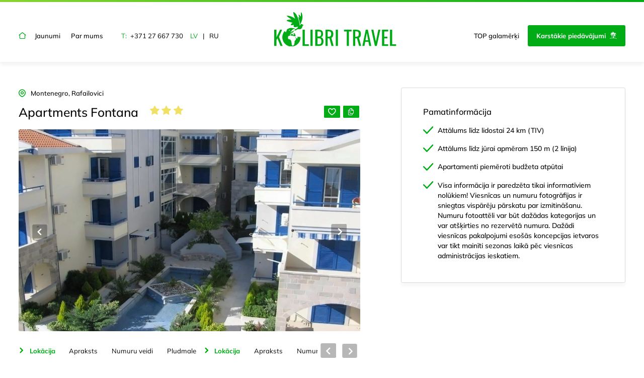

--- FILE ---
content_type: text/html; charset=UTF-8
request_url: https://kolibritravel.lv/hotel/apartments-fontana/
body_size: 12182
content:

<!doctype html>
<html dir="ltr" lang="lv-LV" prefix="og: https://ogp.me/ns#">
<head>
	<meta charset="utf-8">
	<meta http-equiv="X-UA-Compatible" content="IE=edge">
	<title>Apartments Fontana - KOLIBRI TRAVEL</title>
	<meta name="viewport" content="width=device-width, height=device-height, initial-scale=1.0">
	<link rel="pingback" href="https://kolibritravel.lv/xmlrpc.php">
	<meta property="og:ttl" content="2592000">
	<link rel="alternate" hreflang="lv" href="https://kolibritravel.lv/hotel/apartments-fontana/" />
<link rel="alternate" hreflang="ru" href="https://kolibritravel.lv/ru/hotel/apartments-fontana/" />
<link rel="alternate" hreflang="x-default" href="https://kolibritravel.lv/hotel/apartments-fontana/" />

		<!-- All in One SEO 4.9.3 - aioseo.com -->
	<meta name="description" content="Fontana apartamenti atrodas klusā ielā Rafailovičos. Tie pieder &quot;Obala&quot; viesnīcu kompleksam. Iebraukšana un reģistrēšanās notiek viesnīcas Obala recepcijā, kas atrodas 100 metru attālumā no dzīvokļiem. Pastaigas attālumā atrodas kafejnīcas, restorāni, pārtikas veikali. Mājīgā villa piedāvā studijas un apartamentus ar virtuvīti. Ieteicams relaksējošām ģimenes brīvdienām. Lidosta: Tivata - 24 km. Attālums līdz jūrai (2 līnija): 150 m." />
	<meta name="robots" content="max-image-preview:large" />
	<link rel="canonical" href="https://kolibritravel.lv/hotel/apartments-fontana/" />
	<meta name="generator" content="All in One SEO (AIOSEO) 4.9.3" />
		<meta property="og:locale" content="lv_LV" />
		<meta property="og:site_name" content="KOLIBRI TRAVEL -" />
		<meta property="og:type" content="article" />
		<meta property="og:title" content="Apartments Fontana - KOLIBRI TRAVEL" />
		<meta property="og:description" content="Fontana apartamenti atrodas klusā ielā Rafailovičos. Tie pieder &quot;Obala&quot; viesnīcu kompleksam. Iebraukšana un reģistrēšanās notiek viesnīcas Obala recepcijā, kas atrodas 100 metru attālumā no dzīvokļiem. Pastaigas attālumā atrodas kafejnīcas, restorāni, pārtikas veikali. Mājīgā villa piedāvā studijas un apartamentus ar virtuvīti. Ieteicams relaksējošām ģimenes brīvdienām. Lidosta: Tivata - 24 km. Attālums līdz jūrai (2 līnija): 150 m." />
		<meta property="og:url" content="https://kolibritravel.lv/hotel/apartments-fontana/" />
		<meta property="og:image" content="https://kolibritravel.lv/wp-content/uploads/2023/08/114348582-q51018nn131jy9z8xgwlpvx7v1koi5t37g12nmxybk.jpg" />
		<meta property="og:image:secure_url" content="https://kolibritravel.lv/wp-content/uploads/2023/08/114348582-q51018nn131jy9z8xgwlpvx7v1koi5t37g12nmxybk.jpg" />
		<meta property="og:image:width" content="1024" />
		<meta property="og:image:height" content="768" />
		<meta property="article:published_time" content="2024-02-06T07:57:45+00:00" />
		<meta property="article:modified_time" content="2024-02-09T11:00:15+00:00" />
		<meta property="article:publisher" content="https://www.facebook.com/kolibritravel.lv" />
		<meta name="twitter:card" content="summary_large_image" />
		<meta name="twitter:title" content="Apartments Fontana - KOLIBRI TRAVEL" />
		<meta name="twitter:description" content="Fontana apartamenti atrodas klusā ielā Rafailovičos. Tie pieder &quot;Obala&quot; viesnīcu kompleksam. Iebraukšana un reģistrēšanās notiek viesnīcas Obala recepcijā, kas atrodas 100 metru attālumā no dzīvokļiem. Pastaigas attālumā atrodas kafejnīcas, restorāni, pārtikas veikali. Mājīgā villa piedāvā studijas un apartamentus ar virtuvīti. Ieteicams relaksējošām ģimenes brīvdienām. Lidosta: Tivata - 24 km. Attālums līdz jūrai (2 līnija): 150 m." />
		<meta name="twitter:image" content="https://kolibritravel.lv/wp-content/uploads/2023/08/114348582-q51018nn131jy9z8xgwlpvx7v1koi5t37g12nmxybk.jpg" />
		<script type="application/ld+json" class="aioseo-schema">
			{"@context":"https:\/\/schema.org","@graph":[{"@type":"BreadcrumbList","@id":"https:\/\/kolibritravel.lv\/hotel\/apartments-fontana\/#breadcrumblist","itemListElement":[{"@type":"ListItem","@id":"https:\/\/kolibritravel.lv#listItem","position":1,"name":"Home","item":"https:\/\/kolibritravel.lv","nextItem":{"@type":"ListItem","@id":"https:\/\/kolibritravel.lv\/town\/tivat\/#listItem","name":"Tivat"}},{"@type":"ListItem","@id":"https:\/\/kolibritravel.lv\/town\/tivat\/#listItem","position":2,"name":"Tivat","item":"https:\/\/kolibritravel.lv\/town\/tivat\/","nextItem":{"@type":"ListItem","@id":"https:\/\/kolibritravel.lv\/town\/rafailovici\/#listItem","name":"Rafailovici"},"previousItem":{"@type":"ListItem","@id":"https:\/\/kolibritravel.lv#listItem","name":"Home"}},{"@type":"ListItem","@id":"https:\/\/kolibritravel.lv\/town\/rafailovici\/#listItem","position":3,"name":"Rafailovici","item":"https:\/\/kolibritravel.lv\/town\/rafailovici\/","nextItem":{"@type":"ListItem","@id":"https:\/\/kolibritravel.lv\/hotel\/apartments-fontana\/#listItem","name":"Apartments Fontana"},"previousItem":{"@type":"ListItem","@id":"https:\/\/kolibritravel.lv\/town\/tivat\/#listItem","name":"Tivat"}},{"@type":"ListItem","@id":"https:\/\/kolibritravel.lv\/hotel\/apartments-fontana\/#listItem","position":4,"name":"Apartments Fontana","previousItem":{"@type":"ListItem","@id":"https:\/\/kolibritravel.lv\/town\/rafailovici\/#listItem","name":"Rafailovici"}}]},{"@type":"Organization","@id":"https:\/\/kolibritravel.lv\/#organization","name":"KOLIBRI TRAVEL SIA","url":"https:\/\/kolibritravel.lv\/","email":"info@kolibritravel.lv","telephone":"+37127667730","sameAs":["https:\/\/www.instagram.com\/kolibritravel.lv"]},{"@type":"WebPage","@id":"https:\/\/kolibritravel.lv\/hotel\/apartments-fontana\/#webpage","url":"https:\/\/kolibritravel.lv\/hotel\/apartments-fontana\/","name":"Apartments Fontana - KOLIBRI TRAVEL","description":"Fontana apartamenti atrodas klus\u0101 iel\u0101 Rafailovi\u010dos. Tie pieder \"Obala\" viesn\u012bcu kompleksam. Iebrauk\u0161ana un re\u0123istr\u0113\u0161an\u0101s notiek viesn\u012bcas Obala recepcij\u0101, kas atrodas 100 metru att\u0101lum\u0101 no dz\u012bvok\u013ciem. Pastaigas att\u0101lum\u0101 atrodas kafejn\u012bcas, restor\u0101ni, p\u0101rtikas veikali. M\u0101j\u012bg\u0101 villa pied\u0101v\u0101 studijas un apartamentus ar virtuv\u012bti. Ieteicams relaks\u0113jo\u0161\u0101m \u0123imenes br\u012bvdien\u0101m. Lidosta: Tivata - 24 km. Att\u0101lums l\u012bdz j\u016brai (2 l\u012bnija): 150 m.","inLanguage":"lv-LV","isPartOf":{"@id":"https:\/\/kolibritravel.lv\/#website"},"breadcrumb":{"@id":"https:\/\/kolibritravel.lv\/hotel\/apartments-fontana\/#breadcrumblist"},"image":{"@type":"ImageObject","url":"https:\/\/kolibritravel.lv\/wp-content\/uploads\/2023\/08\/114348582-q51018nn131jy9z8xgwlpvx7v1koi5t37g12nmxybk.jpg","@id":"https:\/\/kolibritravel.lv\/hotel\/apartments-fontana\/#mainImage","width":1024,"height":768},"primaryImageOfPage":{"@id":"https:\/\/kolibritravel.lv\/hotel\/apartments-fontana\/#mainImage"},"datePublished":"2024-02-06T07:57:45+02:00","dateModified":"2024-02-09T11:00:15+02:00"},{"@type":"WebSite","@id":"https:\/\/kolibritravel.lv\/#website","url":"https:\/\/kolibritravel.lv\/","name":"KOLIBRI TRAVEL","inLanguage":"lv-LV","publisher":{"@id":"https:\/\/kolibritravel.lv\/#organization"}}]}
		</script>
		<!-- All in One SEO -->

<link rel="alternate" title="oEmbed (JSON)" type="application/json+oembed" href="https://kolibritravel.lv/wp-json/oembed/1.0/embed?url=https%3A%2F%2Fkolibritravel.lv%2Fhotel%2Fapartments-fontana%2F" />
<link rel="alternate" title="oEmbed (XML)" type="text/xml+oembed" href="https://kolibritravel.lv/wp-json/oembed/1.0/embed?url=https%3A%2F%2Fkolibritravel.lv%2Fhotel%2Fapartments-fontana%2F&#038;format=xml" />
<style id='wp-img-auto-sizes-contain-inline-css'>
img:is([sizes=auto i],[sizes^="auto," i]){contain-intrinsic-size:3000px 1500px}
/*# sourceURL=wp-img-auto-sizes-contain-inline-css */
</style>
<link rel='stylesheet' id='wp-block-library-css' href='https://kolibritravel.lv/wp-includes/css/dist/block-library/style.min.css?ver=6.9' media='all' />
<style id='global-styles-inline-css'>
:root{--wp--preset--aspect-ratio--square: 1;--wp--preset--aspect-ratio--4-3: 4/3;--wp--preset--aspect-ratio--3-4: 3/4;--wp--preset--aspect-ratio--3-2: 3/2;--wp--preset--aspect-ratio--2-3: 2/3;--wp--preset--aspect-ratio--16-9: 16/9;--wp--preset--aspect-ratio--9-16: 9/16;--wp--preset--color--black: #000000;--wp--preset--color--cyan-bluish-gray: #abb8c3;--wp--preset--color--white: #ffffff;--wp--preset--color--pale-pink: #f78da7;--wp--preset--color--vivid-red: #cf2e2e;--wp--preset--color--luminous-vivid-orange: #ff6900;--wp--preset--color--luminous-vivid-amber: #fcb900;--wp--preset--color--light-green-cyan: #7bdcb5;--wp--preset--color--vivid-green-cyan: #00d084;--wp--preset--color--pale-cyan-blue: #8ed1fc;--wp--preset--color--vivid-cyan-blue: #0693e3;--wp--preset--color--vivid-purple: #9b51e0;--wp--preset--gradient--vivid-cyan-blue-to-vivid-purple: linear-gradient(135deg,rgb(6,147,227) 0%,rgb(155,81,224) 100%);--wp--preset--gradient--light-green-cyan-to-vivid-green-cyan: linear-gradient(135deg,rgb(122,220,180) 0%,rgb(0,208,130) 100%);--wp--preset--gradient--luminous-vivid-amber-to-luminous-vivid-orange: linear-gradient(135deg,rgb(252,185,0) 0%,rgb(255,105,0) 100%);--wp--preset--gradient--luminous-vivid-orange-to-vivid-red: linear-gradient(135deg,rgb(255,105,0) 0%,rgb(207,46,46) 100%);--wp--preset--gradient--very-light-gray-to-cyan-bluish-gray: linear-gradient(135deg,rgb(238,238,238) 0%,rgb(169,184,195) 100%);--wp--preset--gradient--cool-to-warm-spectrum: linear-gradient(135deg,rgb(74,234,220) 0%,rgb(151,120,209) 20%,rgb(207,42,186) 40%,rgb(238,44,130) 60%,rgb(251,105,98) 80%,rgb(254,248,76) 100%);--wp--preset--gradient--blush-light-purple: linear-gradient(135deg,rgb(255,206,236) 0%,rgb(152,150,240) 100%);--wp--preset--gradient--blush-bordeaux: linear-gradient(135deg,rgb(254,205,165) 0%,rgb(254,45,45) 50%,rgb(107,0,62) 100%);--wp--preset--gradient--luminous-dusk: linear-gradient(135deg,rgb(255,203,112) 0%,rgb(199,81,192) 50%,rgb(65,88,208) 100%);--wp--preset--gradient--pale-ocean: linear-gradient(135deg,rgb(255,245,203) 0%,rgb(182,227,212) 50%,rgb(51,167,181) 100%);--wp--preset--gradient--electric-grass: linear-gradient(135deg,rgb(202,248,128) 0%,rgb(113,206,126) 100%);--wp--preset--gradient--midnight: linear-gradient(135deg,rgb(2,3,129) 0%,rgb(40,116,252) 100%);--wp--preset--font-size--small: 13px;--wp--preset--font-size--medium: 20px;--wp--preset--font-size--large: 36px;--wp--preset--font-size--x-large: 42px;--wp--preset--spacing--20: 0.44rem;--wp--preset--spacing--30: 0.67rem;--wp--preset--spacing--40: 1rem;--wp--preset--spacing--50: 1.5rem;--wp--preset--spacing--60: 2.25rem;--wp--preset--spacing--70: 3.38rem;--wp--preset--spacing--80: 5.06rem;--wp--preset--shadow--natural: 6px 6px 9px rgba(0, 0, 0, 0.2);--wp--preset--shadow--deep: 12px 12px 50px rgba(0, 0, 0, 0.4);--wp--preset--shadow--sharp: 6px 6px 0px rgba(0, 0, 0, 0.2);--wp--preset--shadow--outlined: 6px 6px 0px -3px rgb(255, 255, 255), 6px 6px rgb(0, 0, 0);--wp--preset--shadow--crisp: 6px 6px 0px rgb(0, 0, 0);}:where(.is-layout-flex){gap: 0.5em;}:where(.is-layout-grid){gap: 0.5em;}body .is-layout-flex{display: flex;}.is-layout-flex{flex-wrap: wrap;align-items: center;}.is-layout-flex > :is(*, div){margin: 0;}body .is-layout-grid{display: grid;}.is-layout-grid > :is(*, div){margin: 0;}:where(.wp-block-columns.is-layout-flex){gap: 2em;}:where(.wp-block-columns.is-layout-grid){gap: 2em;}:where(.wp-block-post-template.is-layout-flex){gap: 1.25em;}:where(.wp-block-post-template.is-layout-grid){gap: 1.25em;}.has-black-color{color: var(--wp--preset--color--black) !important;}.has-cyan-bluish-gray-color{color: var(--wp--preset--color--cyan-bluish-gray) !important;}.has-white-color{color: var(--wp--preset--color--white) !important;}.has-pale-pink-color{color: var(--wp--preset--color--pale-pink) !important;}.has-vivid-red-color{color: var(--wp--preset--color--vivid-red) !important;}.has-luminous-vivid-orange-color{color: var(--wp--preset--color--luminous-vivid-orange) !important;}.has-luminous-vivid-amber-color{color: var(--wp--preset--color--luminous-vivid-amber) !important;}.has-light-green-cyan-color{color: var(--wp--preset--color--light-green-cyan) !important;}.has-vivid-green-cyan-color{color: var(--wp--preset--color--vivid-green-cyan) !important;}.has-pale-cyan-blue-color{color: var(--wp--preset--color--pale-cyan-blue) !important;}.has-vivid-cyan-blue-color{color: var(--wp--preset--color--vivid-cyan-blue) !important;}.has-vivid-purple-color{color: var(--wp--preset--color--vivid-purple) !important;}.has-black-background-color{background-color: var(--wp--preset--color--black) !important;}.has-cyan-bluish-gray-background-color{background-color: var(--wp--preset--color--cyan-bluish-gray) !important;}.has-white-background-color{background-color: var(--wp--preset--color--white) !important;}.has-pale-pink-background-color{background-color: var(--wp--preset--color--pale-pink) !important;}.has-vivid-red-background-color{background-color: var(--wp--preset--color--vivid-red) !important;}.has-luminous-vivid-orange-background-color{background-color: var(--wp--preset--color--luminous-vivid-orange) !important;}.has-luminous-vivid-amber-background-color{background-color: var(--wp--preset--color--luminous-vivid-amber) !important;}.has-light-green-cyan-background-color{background-color: var(--wp--preset--color--light-green-cyan) !important;}.has-vivid-green-cyan-background-color{background-color: var(--wp--preset--color--vivid-green-cyan) !important;}.has-pale-cyan-blue-background-color{background-color: var(--wp--preset--color--pale-cyan-blue) !important;}.has-vivid-cyan-blue-background-color{background-color: var(--wp--preset--color--vivid-cyan-blue) !important;}.has-vivid-purple-background-color{background-color: var(--wp--preset--color--vivid-purple) !important;}.has-black-border-color{border-color: var(--wp--preset--color--black) !important;}.has-cyan-bluish-gray-border-color{border-color: var(--wp--preset--color--cyan-bluish-gray) !important;}.has-white-border-color{border-color: var(--wp--preset--color--white) !important;}.has-pale-pink-border-color{border-color: var(--wp--preset--color--pale-pink) !important;}.has-vivid-red-border-color{border-color: var(--wp--preset--color--vivid-red) !important;}.has-luminous-vivid-orange-border-color{border-color: var(--wp--preset--color--luminous-vivid-orange) !important;}.has-luminous-vivid-amber-border-color{border-color: var(--wp--preset--color--luminous-vivid-amber) !important;}.has-light-green-cyan-border-color{border-color: var(--wp--preset--color--light-green-cyan) !important;}.has-vivid-green-cyan-border-color{border-color: var(--wp--preset--color--vivid-green-cyan) !important;}.has-pale-cyan-blue-border-color{border-color: var(--wp--preset--color--pale-cyan-blue) !important;}.has-vivid-cyan-blue-border-color{border-color: var(--wp--preset--color--vivid-cyan-blue) !important;}.has-vivid-purple-border-color{border-color: var(--wp--preset--color--vivid-purple) !important;}.has-vivid-cyan-blue-to-vivid-purple-gradient-background{background: var(--wp--preset--gradient--vivid-cyan-blue-to-vivid-purple) !important;}.has-light-green-cyan-to-vivid-green-cyan-gradient-background{background: var(--wp--preset--gradient--light-green-cyan-to-vivid-green-cyan) !important;}.has-luminous-vivid-amber-to-luminous-vivid-orange-gradient-background{background: var(--wp--preset--gradient--luminous-vivid-amber-to-luminous-vivid-orange) !important;}.has-luminous-vivid-orange-to-vivid-red-gradient-background{background: var(--wp--preset--gradient--luminous-vivid-orange-to-vivid-red) !important;}.has-very-light-gray-to-cyan-bluish-gray-gradient-background{background: var(--wp--preset--gradient--very-light-gray-to-cyan-bluish-gray) !important;}.has-cool-to-warm-spectrum-gradient-background{background: var(--wp--preset--gradient--cool-to-warm-spectrum) !important;}.has-blush-light-purple-gradient-background{background: var(--wp--preset--gradient--blush-light-purple) !important;}.has-blush-bordeaux-gradient-background{background: var(--wp--preset--gradient--blush-bordeaux) !important;}.has-luminous-dusk-gradient-background{background: var(--wp--preset--gradient--luminous-dusk) !important;}.has-pale-ocean-gradient-background{background: var(--wp--preset--gradient--pale-ocean) !important;}.has-electric-grass-gradient-background{background: var(--wp--preset--gradient--electric-grass) !important;}.has-midnight-gradient-background{background: var(--wp--preset--gradient--midnight) !important;}.has-small-font-size{font-size: var(--wp--preset--font-size--small) !important;}.has-medium-font-size{font-size: var(--wp--preset--font-size--medium) !important;}.has-large-font-size{font-size: var(--wp--preset--font-size--large) !important;}.has-x-large-font-size{font-size: var(--wp--preset--font-size--x-large) !important;}
/*# sourceURL=global-styles-inline-css */
</style>

<style id='classic-theme-styles-inline-css'>
/*! This file is auto-generated */
.wp-block-button__link{color:#fff;background-color:#32373c;border-radius:9999px;box-shadow:none;text-decoration:none;padding:calc(.667em + 2px) calc(1.333em + 2px);font-size:1.125em}.wp-block-file__button{background:#32373c;color:#fff;text-decoration:none}
/*# sourceURL=/wp-includes/css/classic-themes.min.css */
</style>
<link rel='stylesheet' id='grand-cookie-css' href='https://kolibritravel.lv/wp-content/plugins/grandcookie-main/public/css/grand-cookie-public.min.css?ver=1.2.9' media='all' />
<link rel='stylesheet' id='kolibri-styles-css' href='https://kolibritravel.lv/wp-content/themes/kolibri/assets/css/kolibri.min.css?ver=1.1.66' media='all' />
<script id="wpml-cookie-js-extra">
var wpml_cookies = {"wp-wpml_current_language":{"value":"lv","expires":1,"path":"/"}};
var wpml_cookies = {"wp-wpml_current_language":{"value":"lv","expires":1,"path":"/"}};
//# sourceURL=wpml-cookie-js-extra
</script>
<script src="https://kolibritravel.lv/wp-content/plugins/sitepress-multilingual-cms/res/js/cookies/language-cookie.js?ver=486900" id="wpml-cookie-js" defer data-wp-strategy="defer"></script>
<script src="https://kolibritravel.lv/wp-includes/js/jquery/jquery.min.js?ver=3.7.1" id="jquery-core-js"></script>
<script id="jquery-migrate-js-before">
temp_jm_logconsole = window.console.log; window.console.log=null;
//# sourceURL=jquery-migrate-js-before
</script>
<script src="https://kolibritravel.lv/wp-includes/js/jquery/jquery-migrate.min.js?ver=3.4.1" id="jquery-migrate-js"></script>
<script id="jquery-migrate-js-after">
window.console.log=temp_jm_logconsole;
//# sourceURL=jquery-migrate-js-after
</script>
<script id="grand-cookie-desc-js-extra">
var grand_vars = {"ua_code":null,"style":"popup","layout":"cloud","position":"bottom center","site_url":"https://kolibritravel.lv","policy_link":"/privatuma-politika/","acf_options":"{\"lv-LV\":{\"consent_modal\":{\"title\":\"\",\"description\":\"\",\"primary_btn\":{\"text\":\"\",\"role\":\"accept_all\"},\"secondary_btn\":{\"text\":\"\",\"role\":\"accept_necessary\"}},\"settings_modal\":{\"title\":\"\",\"save_settings_btn\":\"\",\"accept_all_btn\":\"\",\"reject_all_btn\":\"\",\"close_btn_label\":\"\",\"cookie_table_headers\":[{\"col1\":\"\"},{\"col2\":\"\"},{\"col3\":\"\"},{\"col4\":\"\"}],\"blocks\":[]}}}","backend_editing":null};
//# sourceURL=grand-cookie-desc-js-extra
</script>
<script src="https://kolibritravel.lv/wp-content/plugins/grandcookie-main/public/js/grand-cookie-desc.min.js?ver=1.2.9" id="grand-cookie-desc-js"></script>
<script src="https://kolibritravel.lv/wp-content/plugins/grandcookie-main/public/js/grand-cookie-config.min.js?ver=1.2.9" id="grand-cookie-config-js"></script>
<script id="grand-cookie-js-extra">
var grand_vars = {"ua_code":null,"style":"popup","layout":"cloud","position":"bottom center","site_url":"https://kolibritravel.lv","policy_link":"/privatuma-politika/","acf_options":"{\"lv-LV\":{\"consent_modal\":{\"title\":\"\",\"description\":\"\",\"primary_btn\":{\"text\":\"\",\"role\":\"accept_all\"},\"secondary_btn\":{\"text\":\"\",\"role\":\"accept_necessary\"}},\"settings_modal\":{\"title\":\"\",\"save_settings_btn\":\"\",\"accept_all_btn\":\"\",\"reject_all_btn\":\"\",\"close_btn_label\":\"\",\"cookie_table_headers\":[{\"col1\":\"\"},{\"col2\":\"\"},{\"col3\":\"\"},{\"col4\":\"\"}],\"blocks\":[]}}}","backend_editing":null};
//# sourceURL=grand-cookie-js-extra
</script>
<script src="https://kolibritravel.lv/wp-content/plugins/grandcookie-main/public/js/grand-cookie-public.min.js?ver=1.2.9" id="grand-cookie-js"></script>
<meta name="generator" content="WordPress 6.9" />
<link rel='shortlink' href='https://kolibritravel.lv/?p=38523' />
<meta name="generator" content="WPML ver:4.8.6 stt:31,45;" />
<link rel="apple-touch-icon" sizes="180x180" href="/wp-content/uploads/fbrfg/apple-touch-icon.png">
<link rel="icon" type="image/png" sizes="32x32" href="/wp-content/uploads/fbrfg/favicon-32x32.png">
<link rel="icon" type="image/png" sizes="16x16" href="/wp-content/uploads/fbrfg/favicon-16x16.png">
<link rel="manifest" href="/wp-content/uploads/fbrfg/site.webmanifest">
<link rel="mask-icon" href="/wp-content/uploads/fbrfg/safari-pinned-tab.svg" color="#00ac15">
<link rel="shortcut icon" href="/wp-content/uploads/fbrfg/favicon.ico">
<meta name="msapplication-TileColor" content="#00ac15">
<meta name="msapplication-config" content="/wp-content/uploads/fbrfg/browserconfig.xml">
<meta name="theme-color" content="#ffffff">	<!-- Google tag (gtag.js) -->
	<script async src="https://www.googletagmanager.com/gtag/js?id=G-SZEKBJVNVV"></script>
	<script>
	window.dataLayer = window.dataLayer || [];
	function gtag(){dataLayer.push(arguments);}
	gtag('js', new Date());
	// Determine actual values based on your own requirements
	gtag('consent', 'default', {
		'ad_storage': 'denied',
		'analytics_storage': 'denied',
		'functionality_storage': 'denied',
		'personalization_storage': 'denied',
		'security_storage': 'denied',
		'ad_user_data': 'denied',
		'ad_personalization': 'denied',
	});
	gtag('config', 'G-SZEKBJVNVV');
	</script>
</head>
<body class="wp-singular hotel-template-default single single-hotel postid-38523 wp-theme-kolibri">
<header class="header">
	<div class="container">
		<div class="site-header-inner">
			<input id="burger" class="navbar-toggler" type="checkbox"/>
			<div class="menu-wrap">
				<a href="https://kolibritravel.lv"><i class="icon-home"></i></a>
				<ul class="menu-navs"><li id="menu-item-4383" class="menu-item menu-item-type-post_type menu-item-object-page current_page_parent menu-item-4383"><a href="https://kolibritravel.lv/jaunumi/">Jaunumi</a></li>
<li id="menu-item-4384" class="menu-item menu-item-type-post_type menu-item-object-page menu-item-4384"><a href="https://kolibritravel.lv/musu-stasts/">Par mums</a></li>
</ul>				<div class="mobile-menu">
					<ul class="menu-navs"><li id="menu-item-93" class="menu-item menu-item-type-post_type menu-item-object-page menu-item-home menu-item-93"><a href="https://kolibritravel.lv/">Sākums</a></li>
<li id="menu-item-4395" class="menu-item menu-item-type-post_type menu-item-object-page current_page_parent menu-item-4395"><a href="https://kolibritravel.lv/jaunumi/">Jaunumi</a></li>
<li id="menu-item-4397" class="menu-item menu-item-type-post_type menu-item-object-page menu-item-4397"><a href="https://kolibritravel.lv/destinations/">TOP galamērķi</a></li>
<li id="menu-item-4399" class="menu-item menu-item-type-post_type menu-item-object-page menu-item-4399"><a href="https://kolibritravel.lv/offers/">Karstākie piedāvājumi</a></li>
<li id="menu-item-14660" class="menu-item menu-item-type-post_type menu-item-object-post menu-item-14660"><a href="https://kolibritravel.lv/noderiga-informacija-celotajiem-par-dosanos-uz-arvalstim/">Noderīga informācija</a></li>
<li id="menu-item-4396" class="menu-item menu-item-type-post_type menu-item-object-page menu-item-4396"><a href="https://kolibritravel.lv/biezak-uzdotie-jautajumi/">BUJ</a></li>
<li id="menu-item-4398" class="menu-item menu-item-type-post_type menu-item-object-page menu-item-4398"><a href="https://kolibritravel.lv/kontakti/">Kontakti</a></li>
<li id="menu-item-4394" class="menu-item menu-item-type-post_type menu-item-object-page menu-item-4394"><a href="https://kolibritravel.lv/musu-stasts/">Par mums</a></li>
<li id="menu-item-14724" class="menu-item menu-item-type-post_type menu-item-object-page menu-item-14724"><a href="https://kolibritravel.lv/turisma-pakalpojumu-sniegsanas-noteikumi/">Pirmslīgums</a></li>
<li id="menu-item-4400" class="menu-item menu-item-type-post_type menu-item-object-page menu-item-4400"><a href="https://kolibritravel.lv/privatuma-politika/">Privātuma politika</a></li>
<li id="menu-item-4401" class="menu-item menu-item-type-post_type menu-item-object-page menu-item-4401"><a href="https://kolibritravel.lv/sikdatnu-politika/">Sīkdatņu politika</a></li>
<li id="menu-item-26938" class="menu-item menu-item-type-post_type menu-item-object-page menu-item-26938"><a href="https://kolibritravel.lv/copyright-information/">Par autortiesībām</a></li>
</ul>				</div>
				<div class="menu-contacts">
					<span>I-V: 10:00-18:00</span>
					T:<a href="tel:+37127667730">+371 27 667 730</a>
				</div>
								<div class="wpml-ls-statics-shortcode_actions wpml-ls wpml-ls-touch-device wpml-ls-legacy-list-horizontal">
					<ul>
												<li class="wpml-ls-slot-shortcode_actions wpml-ls-item wpml-ls-current-language wpml-ls-item-legacy-list-horizontal">
							<a href="https://kolibritravel.lv/hotel/apartments-fontana/" class="wpml-ls-link">
								<span class="wpml-ls-native">LV</span>
							</a>
						</li>
												<li class="wpml-ls-slot-shortcode_actions wpml-ls-item  wpml-ls-item-legacy-list-horizontal">
							<a href="https://kolibritravel.lv/ru/hotel/apartments-fontana/" class="wpml-ls-link">
								<span class="wpml-ls-native">RU</span>
							</a>
						</li>
											</ul>
				</div>
						<ul class="social-links"><li><a href="https://www.instagram.com/kolibritravel.lv" target="_blank"><i class="icon-instagram"></i></a></li><li><a href="https://www.facebook.com/kolibritravel.lv" target="_blank"><i class="icon-facebook"></i></a></li><li><a href="https://api.whatsapp.com/send/?phone=37127667730&text&type=phone_number&app_absent=0" target="_blank"><i class="icon-whatsapp"></i></a></li></ul>			</div>
			<div class="site-logo">
				<a href="https://kolibritravel.lv">
					<img class="logo" src="https://kolibritravel.lv/wp-content/uploads/2023/07/logo-1.svg" alt="KOLIBRI TRAVEL">				</a>
			</div>
			<div class="view-favorite js-favorite">
				<i class="icon-heart"></i>Izlase<span>0</span>
				<div class="dropdown">
					<a href="/lv/download" target="_blank" class="favorite-view">Skatīt & Drukāt</a>
					<div class="favorite-delete">Dzēst izlasi</div>
				</div>
			</div>
			<div class="feat-links">
				<a href="/destinations/" >TOP galamērķi</a>
				<a href="/offers/"  class="btn-feat">Karstākie piedāvājumi<i class="icon-karsti-piedavajumi"></i></a>
			</div>
			<label for="burger"></label>
		</div>
	</div>
</header><main class="main">
<article class="offer">
	<div class="container">
		<div class="article-main">
							<div class="article-destination">
					<i class="icon-location"></i>Montenegro, Rafailovici				</div>
						<div class="article-title">
				<h1 class="h1m">Apartments Fontana</h1>
				<div class="article-rating">
											<i class="icon-star"></i>
											<i class="icon-star"></i>
											<i class="icon-star"></i>
									</div>
				<div class="article-social">
										<a href="#" class="article-save js-save-offer"><i class="icon-heart"></i></a>
					<a href="https://kolibritravel.lv/hotel/apartments-fontana/" class="article-share js-share-offer"><i class="icon-copy"></i></a>
				</div>
			</div>
							<div class="article-gallery js-slider-article">
											<a href="https://kolibritravel.lv/wp-content/uploads/2023/08/114348581-q510ga2odnmppo4t3yxpm3aq0zg3ntih9vsr30n6rk.jpg" data-fancybox="gallery">
							<img src="https://kolibritravel.lv/wp-content/uploads/2023/08/114348581-q510ga2odnmppo4t3yxpm3aq0zg3ntih9vsr30n6rk.jpg" alt="">
						</a>
											<a href="https://kolibritravel.lv/wp-content/uploads/2023/08/114348582-q51018nn131jy9z8xgwlpvx7v1koi5t37g12nmxybk.jpg" data-fancybox="gallery">
							<img src="https://kolibritravel.lv/wp-content/uploads/2023/08/114348582-q51018nn131jy9z8xgwlpvx7v1koi5t37g12nmxybk.jpg" alt="">
						</a>
											<a href="https://kolibritravel.lv/wp-content/uploads/2023/08/152221298-q510s4tekfuw4mwxw3ec23lzpx0qqekm8jz6yn2gao.jpg" data-fancybox="gallery">
							<img src="https://kolibritravel.lv/wp-content/uploads/2023/08/152221298-q510s4tekfuw4mwxw3ec23lzpx0qqekm8jz6yn2gao.jpg" alt="">
						</a>
									</div>
						<div class="article-notice">
	<div class="notice-title">Pamatinformācija</div>
	<div class="notice-items">
					<div class="notice-item">
				<div class="item-title"> Attālums līdz lidostai 24 km (TIV)</div>
				<div class="item-description"></div>
			</div>
					<div class="notice-item">
				<div class="item-title">Attālums līdz jūrai apmēram 150 m (2 līnija)</div>
				<div class="item-description"></div>
			</div>
					<div class="notice-item">
				<div class="item-title">Apartamenti piemēroti budžeta atpūtai</div>
				<div class="item-description"></div>
			</div>
					<div class="notice-item">
				<div class="item-title">Visa informācija ir paredzēta tikai informatīviem nolūkiem! Viesnīcas un numuru fotogrāfijas ir sniegtas vispārēju pārskatu par izmitināšanu. Numuru fotoattēli var būt dažādas kategorijas un var atšķirties no rezervētā numura. Dažādi viesnīcas pakalpojumi esošās koncepcijas ietvaros var tikt mainīti sezonas laikā pēc viesnīcas administrācijas ieskatiem.</div>
				<div class="item-description"></div>
			</div>
			</div>
</div>							<div class="article-content">
					<div class="content-tabs js-tabs-slider">
													<a href="#tab-0" class="active">Lokācija</a>
													<a href="#tab-1" >Apraksts </a>
													<a href="#tab-2" > Numuru veidi </a>
													<a href="#tab-3" >Pludmale</a>
											</div>
					<div class="content-items">
													<div id="tab-0" class="content-item active"><p><iframe style="border: 0;" src="https://www.google.com/maps/embed?pb=!1m18!1m12!1m3!1d5903.554774383722!2d18.877907740253896!3d42.28327513385959!2m3!1f0!2f0!3f0!3m2!1i1024!2i768!4f13.1!3m3!1m2!1s0x134dd57e25b08c01%3A0x98ac3107cd96e165!2sFontana!5e0!3m2!1sru!2slv!4v1707205697199!5m2!1sru!2slv" width="100%" height="300" allowfullscreen="allowfullscreen"></iframe></p>
</div>
													<div id="tab-1" class="content-item"><p>Fontana apartamenti atrodas klusā ielā Rafailovičos. Tie pieder &#8220;Obala&#8221; viesnīcu kompleksam. Iebraukšana un reģistrēšanās notiek viesnīcas Obala recepcijā, kas atrodas 100 metru attālumā no dzīvokļiem. Pastaigas attālumā atrodas kafejnīcas, restorāni, pārtikas veikali. Mājīgā villa piedāvā studijas un apartamentus ar virtuvīti. Ieteicams relaksējošām ģimenes brīvdienām.</p>
<p>Lidosta: Tivata &#8211; 24 km<br />
Attālums līdz jūrai (2 līnija): 150 m</p>
</div>
													<div id="tab-2" class="content-item"><p><strong>Studio 02+1</strong> – numura izmērs 30 m2. Maksimālais viesu skaits vienā numurā (ar bērniem) 2+1.</p>
<p><strong>3 Bedroom Apartment 06</strong> – maksimālais viesu skaits vienā numurā (pieaugušie) 6.</p>
</div>
													<div id="tab-3" class="content-item"><p>pludmales veids: pašvaldības pludmale<br />
krasta tips: smiltis un oļi<br />
sauļošanās krēsli: maksas<br />
saulessargi: maksas<br />
viesnīca atrodas 100 m attālumā no pašvaldības mazo oļu pludmales</p>
</div>
											</div>
				</div>
					</div>
		<div class="article-side">
			<div class="article-notice">
	<div class="notice-title">Pamatinformācija</div>
	<div class="notice-items">
					<div class="notice-item">
				<div class="item-title"> Attālums līdz lidostai 24 km (TIV)</div>
				<div class="item-description"></div>
			</div>
					<div class="notice-item">
				<div class="item-title">Attālums līdz jūrai apmēram 150 m (2 līnija)</div>
				<div class="item-description"></div>
			</div>
					<div class="notice-item">
				<div class="item-title">Apartamenti piemēroti budžeta atpūtai</div>
				<div class="item-description"></div>
			</div>
					<div class="notice-item">
				<div class="item-title">Visa informācija ir paredzēta tikai informatīviem nolūkiem! Viesnīcas un numuru fotogrāfijas ir sniegtas vispārēju pārskatu par izmitināšanu. Numuru fotoattēli var būt dažādas kategorijas un var atšķirties no rezervētā numura. Dažādi viesnīcas pakalpojumi esošās koncepcijas ietvaros var tikt mainīti sezonas laikā pēc viesnīcas administrācijas ieskatiem.</div>
				<div class="item-description"></div>
			</div>
			</div>
</div>		</div>
	</div>
	<div class="article-offers">
		<div class="container">
			<div class="offers-title">
				<h2 class="h3"><i class="icon-suitcase"></i>Ceļojuma piedāvājumi uz <span>Apartments Fontana</span></h2>
				<div class="offers-view">
					<a href="#filter" class="offers-search" data-fancybox data-touch="false">
											</a>
				</div>
				<div id="filter" class="offers-filter-wrap modal-filter">
					<form class="filter-form" action="filter_search" data-redirect="https://kolibritravel.lv/hotel/apartments-fontana/">
						<input type="hidden" name="id" value="">
						<div class="offers-filter">
							<div class="filter-title">Atlasi pēc:</div>
							<div class="filter-items">
																	<div id="filter_from" class="loop-filter js-filter hidden">
			<input type="hidden" name="from" class="filter-input" value="233">
				<div class="filter-select">
							<i class="icon-location"></i>
						<div class="filter-label">No</div>
			<div class="filter-loading">Lūdzam uzgaidīt</div>
			<div class="filter-value">Riga</div>
		</div>
				<div class="filter-dropdown">
							<div class="dropdown-wrap">
											<div class="dropdown-title">
							Izlidošana no													</div>
																																	<div class="dropdown-item"
							data-value="5681"																>
								<i class="icon-location"></i>								Kaunas							</div>
																				<div class="dropdown-item"
							data-value="7591"																>
								<i class="icon-location"></i>								Palanga							</div>
																				<div class="dropdown-item"
							data-value="233"																>
								<i class="icon-location"></i>								Riga							</div>
																				<div class="dropdown-item"
							data-value="141"																>
								<i class="icon-location"></i>								Tallinn							</div>
																				<div class="dropdown-item"
							data-value="235"																>
								<i class="icon-location"></i>								Vilnius							</div>
																											</div>
						<div class="dropdown-close btn-filter">Apstiprināt izvēli</div>
		</div>
	</div>																	<div id="filter_country" class="loop-filter js-filter hidden">
			<input type="hidden" name="country" class="filter-input" value="2386">
				<div class="filter-select">
							<i class="icon-current-location"></i>
						<div class="filter-label">Valsts</div>
			<div class="filter-loading">Lūdzam uzgaidīt</div>
			<div class="filter-value">Montenegro</div>
		</div>
				<div class="filter-dropdown">
							<div class="dropdown-wrap result-items">
																																	<div class="dropdown-item"
							data-value="2385"																>
																Egypt							</div>
																				<div class="dropdown-item"
							data-value="2388"																>
																Türkiye							</div>
																				<div class="dropdown-item"
							data-value="99143"																>
																Canary Islands							</div>
																				<div class="dropdown-item"
							data-value="168793"																>
																Albania							</div>
																				<div class="dropdown-item"
							data-value="22692"																>
																Bulgaria							</div>
																				<div class="dropdown-item"
							data-value="121770"																>
																Cyprus							</div>
																				<div class="dropdown-item"
							data-value="52832"																>
																Greece							</div>
																				<div class="dropdown-item"
							data-value="166487"																>
																Italy							</div>
																				<div class="dropdown-item"
							data-value="2386"																>
																Montenegro							</div>
																				<div class="dropdown-item"
							data-value="15545"																>
																Portugal							</div>
																				<div class="dropdown-item"
							data-value="2387"																>
																Spain							</div>
																				<div class="dropdown-item"
							data-value="192301"																>
																Sri Lanka							</div>
																				<div class="dropdown-item"
							data-value="166200"																>
																Tunisia							</div>
																				<div class="dropdown-item"
							data-value="238150"																>
																Thailand							</div>
																				<div class="dropdown-item"
							data-value="131284"																>
																UAE							</div>
																											</div>
							<div class="dropdown-wrap">
											<div class="dropdown-title">
							Populārākie													</div>
																													</div>
						<div class="dropdown-close btn-filter">Apstiprināt izvēli</div>
		</div>
	</div>																	<div id="filter_to" class="loop-filter js-filter join-prev hidden">
			<input type="hidden" name="to" class="filter-input" value="177">
				<div class="filter-select">
							<i class="icon-current-location"></i>
						<div class="filter-label">Reģions</div>
			<div class="filter-loading">Lūdzam uzgaidīt</div>
			<div class="filter-value">Visas</div>
		</div>
				<div class="filter-dropdown">
							<div class="dropdown-wrap">
																<div class="dropdown-field">
															<i class="icon-search"></i>
														<input type="text" name="destination_search" placeholder="..." value="" autocomplete="off">
						</div>
																								</div>
							<div class="dropdown-wrap result-items">
																																	<div class="dropdown-item"
							data-value="2385"								data-country="2385"								>
								<i class="icon-location"></i>								Visas							</div>
																				<div class="dropdown-item"
							data-value="8919,8920,8805"								data-country="2385"								>
								<i class="icon-location"></i>								Dahab							</div>
																				<div class="dropdown-item"
							data-value="8564,8566,8568,8565,8567"								data-country="2385"								>
								<i class="icon-location"></i>								El Alamein							</div>
																				<div class="dropdown-item"
							data-value="143,145,146,147,148,149,144"								data-country="2385"								>
								<i class="icon-location"></i>								Hurghada							</div>
																				<div class="dropdown-item"
							data-value="150,152,151"								data-country="2385"								>
								<i class="icon-location"></i>								Marsa Alam							</div>
																				<div class="dropdown-item"
							data-value="153,154,155,157,158,159,160,161,162,163,164,8921,156"								data-country="2385"								>
								<i class="icon-location"></i>								Sharm El Sheikh							</div>
																				<div class="dropdown-item"
							data-value="2388"								data-country="2388"								>
								<i class="icon-location"></i>								Visas							</div>
																				<div class="dropdown-item"
							data-value="199,200,201,202,203,204,205,206,207,208,198"								data-country="2388"								>
								<i class="icon-location"></i>								Alanya							</div>
																				<div class="dropdown-item"
							data-value="210,211,212,209"								data-country="2388"								>
								<i class="icon-location"></i>								Antalya							</div>
																				<div class="dropdown-item"
							data-value="214,213"								data-country="2388"								>
								<i class="icon-location"></i>								Belek							</div>
																				<div class="dropdown-item"
							data-value="215,216,217,219,220,221,218"								data-country="2388"								>
								<i class="icon-location"></i>								Kemer							</div>
																				<div class="dropdown-item"
							data-value="222,223,224,225,226,227,229,230,231,232,228"								data-country="2388"								>
								<i class="icon-location"></i>								Side							</div>
																				<div class="dropdown-item"
							data-value="99143"								data-country="99143"								>
								<i class="icon-location"></i>								Visas							</div>
																				<div class="dropdown-item"
							data-value="5696"								data-country="99143"								>
								<i class="icon-location"></i>								Gran Canaria							</div>
																				<div class="dropdown-item"
							data-value="8572,8573,8574,8580,8581,8585,8587,8590,8593,5697"								data-country="99143"								>
								<i class="icon-location"></i>								Tenerife							</div>
																				<div class="dropdown-item"
							data-value="168793"								data-country="168793"								>
								<i class="icon-location"></i>								Visas							</div>
																				<div class="dropdown-item"
							data-value="7575"								data-country="168793"								>
								<i class="icon-location"></i>								Durres							</div>
																				<div class="dropdown-item"
							data-value="7610,7576"								data-country="168793"								>
								<i class="icon-location"></i>								Saranda							</div>
																				<div class="dropdown-item"
							data-value="7727"								data-country="168793"								>
								<i class="icon-location"></i>								Shengjin							</div>
																				<div class="dropdown-item"
							data-value="7577"								data-country="168793"								>
								<i class="icon-location"></i>								Vlora							</div>
																				<div class="dropdown-item"
							data-value="22692"								data-country="22692"								>
								<i class="icon-location"></i>								Visas							</div>
																				<div class="dropdown-item"
							data-value="7595,7596,7597,7598,7599,7601,7655,7656,7658,7659,7661,8091,8152,8430,8464,8485,1773"								data-country="22692"								>
								<i class="icon-location"></i>								Burgas							</div>
																				<div class="dropdown-item"
							data-value="121770"								data-country="121770"								>
								<i class="icon-location"></i>								Visas							</div>
																				<div class="dropdown-item"
							data-value="8640,8641,8642,8643,8644,8645,6429"								data-country="121770"								>
								<i class="icon-location"></i>								Larnaka							</div>
																				<div class="dropdown-item"
							data-value="52832"								data-country="52832"								>
								<i class="icon-location"></i>								Visas							</div>
																				<div class="dropdown-item"
							data-value="8616,8617,8618,8619,8620,8621,8622,8623,8624,8625,8626,8627,8630,8631,8632,8655,8656,8657,8658,8756,4352"								data-country="52832"								>
								<i class="icon-location"></i>								Corfu							</div>
																				<div class="dropdown-item"
							data-value="5008,5010,5012,5015,5016,5018,5019,5020,5021,5022,5023,5025,5026,5028,5029,5030,5031,5032,5034,5036,5038,5039,5040,5041,5042,5043,5044,5045,5046,7672,7678,3704"								data-country="52832"								>
								<i class="icon-location"></i>								Crete							</div>
																				<div class="dropdown-item"
							data-value="8633,8634,8635,8636,8637,8638,8639,8662,8663,3870"								data-country="52832"								>
								<i class="icon-location"></i>								Rhodes							</div>
																				<div class="dropdown-item"
							data-value="8646,8648,8649,8650,8680,8647"								data-country="52832"								>
								<i class="icon-location"></i>								Zakynthos							</div>
																				<div class="dropdown-item"
							data-value="166487"								data-country="166487"								>
								<i class="icon-location"></i>								Visas							</div>
																				<div class="dropdown-item"
							data-value="7567"								data-country="166487"								>
								<i class="icon-location"></i>								Sicily							</div>
																				<div class="dropdown-item"
							data-value="2386"								data-country="2386"								>
								<i class="icon-location"></i>								Visas							</div>
																				<div class="dropdown-item"
							data-value="165,166,167,170,171,173,174,175,176,177,178,179,180,182,184,185,2577,3867,3869,8012,8013,172"								data-country="2386"								>
								<i class="icon-location"></i>								Tivat							</div>
																				<div class="dropdown-item"
							data-value="15545"								data-country="15545"								>
								<i class="icon-location"></i>								Visas							</div>
																				<div class="dropdown-item"
							data-value="8451,8452,8453,8454,8455,8803,8804,9090,1564"								data-country="15545"								>
								<i class="icon-location"></i>								Madeira							</div>
																				<div class="dropdown-item"
							data-value="2387"								data-country="2387"								>
								<i class="icon-location"></i>								Visas							</div>
																				<div class="dropdown-item"
							data-value="5151"								data-country="2387"								>
								<i class="icon-location"></i>								Barselona							</div>
																				<div class="dropdown-item"
							data-value="5548"								data-country="2387"								>
								<i class="icon-location"></i>								Malaga							</div>
																				<div class="dropdown-item"
							data-value="5399"								data-country="2387"								>
								<i class="icon-location"></i>								Mallorca							</div>
																				<div class="dropdown-item"
							data-value="192301"								data-country="192301"								>
								<i class="icon-location"></i>								Visas							</div>
																				<div class="dropdown-item"
							data-value="7957,7959,7961,7962,7965,7967,7969,7971,8783,8784,8785,8786,8787,8795,8802,8918,9011,9020,9084,7949"								data-country="192301"								>
								<i class="icon-location"></i>								Kolombo							</div>
																				<div class="dropdown-item"
							data-value="166200"								data-country="166200"								>
								<i class="icon-location"></i>								Visas							</div>
																				<div class="dropdown-item"
							data-value="7559,7561,7562,7563,7564,7565,7566,7558"								data-country="166200"								>
								<i class="icon-location"></i>								Enfidha							</div>
																				<div class="dropdown-item"
							data-value="238150"								data-country="238150"								>
								<i class="icon-location"></i>								Visas							</div>
																				<div class="dropdown-item"
							data-value="8911,8912,8913,8915,8916,8907"								data-country="238150"								>
								<i class="icon-location"></i>								Bangkok							</div>
																				<div class="dropdown-item"
							data-value="8914,8917,8908"								data-country="238150"								>
								<i class="icon-location"></i>								Phuket							</div>
																				<div class="dropdown-item"
							data-value="131284"								data-country="131284"								>
								<i class="icon-location"></i>								Visas							</div>
																				<div class="dropdown-item"
							data-value="237,239,240,241,242,244,245,246,247,248,249,250,251,252,535,6856"								data-country="131284"								>
								<i class="icon-location"></i>								Dubai							</div>
																											</div>
						<div class="dropdown-close btn-filter">Apstiprināt izvēli</div>
		</div>
	</div>																	<div id="filter_nights" class="loop-filter js-filter">
				<div class="filter-select">
							<i class="icon-moon"></i>
						<div class="filter-label">Naktis</div>
			<div class="filter-loading">Lūdzam uzgaidīt</div>
			<div class="filter-value">7</div>
		</div>
				<div class="filter-dropdown">
							<div class="dropdown-wrap">
											<div class="dropdown-title">
							Naktis													</div>
																												<div class="dropdown-number">
							<input type="number" name="nights" value="7" min="2" max="99" tabindex="-1">
							<div class="number-control">
								<span class="minus">-</span>
								<span class="plus">+</span>
							</div>
						</div>
																									</div>
						<div class="dropdown-close btn-filter">Apstiprināt izvēli</div>
		</div>
	</div>																	<div id="filter_humans" class="loop-filter js-filter">
				<div class="filter-select">
							<i class="icon-user"></i>
						<div class="filter-label">Ceļotāji</div>
			<div class="filter-loading">Lūdzam uzgaidīt</div>
			<div class="filter-value">2</div>
		</div>
				<div class="filter-dropdown">
							<div class="dropdown-wrap">
											<div class="dropdown-title">
							Pieaugušie															<span>15+ gadi</span>
													</div>
																												<div class="dropdown-number">
							<input type="number" name="adults" value="2" min="1" max="9" tabindex="-1">
							<div class="number-control">
								<span class="minus">-</span>
								<span class="plus">+</span>
							</div>
						</div>
																									</div>
							<div class="dropdown-wrap ignore">
											<div class="dropdown-title">
							Bērni															<span>0-14 gadi</span>
													</div>
																												<div class="dropdown-number">
							<input type="number" name="children_count" value="0" min="0" max="3" tabindex="-1">
							<div class="number-control">
								<span class="minus">-</span>
								<span class="plus">+</span>
							</div>
						</div>
																									</div>
							<div class="dropdown-wrap hidden">
											<div class="dropdown-title">
							Vecums													</div>
																																			<div class="dropdown-placeholder">
								<div class="prefix">Vecums:</div>
								<input class="multiple" type="number" name="children" value="0" min="0" max="14" tabindex="-1" disabled>
								<div class="number-control">
									<span class="minus">-</span>
									<span class="plus">+</span>
								</div>
							</div>
							
																									</div>
						<div class="dropdown-close btn-filter">Apstiprināt izvēli</div>
		</div>
	</div>																	<div id="filter_date" class="loop-filter js-filter disabled">
			<input type="hidden" name="date" class="filter-input" value="2026-01-19">
				<div class="filter-select">
							<i class="icon-calendar"></i>
						<div class="filter-label">Datums</div>
			<div class="filter-loading">Lūdzam uzgaidīt</div>
			<div class="filter-value">19. janvāris</div>
		</div>
				<div class="filter-dropdown">
							<div class="dropdown-wrap">
																															<div class="dropdown-date js-datepicker"></div>
									</div>
						<div class="dropdown-close btn-filter">Apstiprināt izvēli</div>
		</div>
	</div>																	<div id="filter_stars" class="loop-filter js-filter hidden">
			<input type="hidden" name="rating" class="filter-input" >
				<div class="filter-select">
							<i class="icon-star-alt"></i>
						<div class="filter-label">Viesnīcas tips</div>
			<div class="filter-loading">Lūdzam uzgaidīt</div>
			<div class="filter-value"></div>
		</div>
				<div class="filter-dropdown">
							<div class="dropdown-wrap">
																																	<div class="dropdown-item"
							data-value="null"																>
																Visas							</div>
																				<div class="dropdown-item"
							data-value="5"																>
																tikai 5*							</div>
																				<div class="dropdown-item"
							data-value="4"																>
																ne mazāk kā 4*							</div>
																				<div class="dropdown-item"
							data-value="3"																>
																ne mazāk kā 3*							</div>
																				<div class="dropdown-item"
							data-value="2"																>
																ne mazāk kā 2*							</div>
																				<div class="dropdown-item"
							data-value="1"																>
																ne mazāk kā 1*							</div>
																											</div>
						<div class="dropdown-close btn-filter">Apstiprināt izvēli</div>
		</div>
	</div>																	<div id="filter_meals" class="loop-filter js-filter">
			<input type="hidden" name="meals" class="filter-input" >
				<div class="filter-select">
							<i class="icon-fork-and-spoon"></i>
						<div class="filter-label">Ēdināšana</div>
			<div class="filter-loading">Lūdzam uzgaidīt</div>
			<div class="filter-value"></div>
		</div>
				<div class="filter-dropdown">
							<div class="dropdown-wrap">
																																	<div class="dropdown-item"
																							>
																Visas							</div>
																				<div class="dropdown-item"
							data-value="1563"																>
																Ultra All Inclusive							</div>
																				<div class="dropdown-item"
							data-value="1562"																>
																All Inclusive							</div>
																				<div class="dropdown-item"
							data-value="1561"																>
																Full Board							</div>
																				<div class="dropdown-item"
							data-value="1560"																>
																Half Board							</div>
																				<div class="dropdown-item"
							data-value="1559"																>
																Bed &amp; Breakfast							</div>
																				<div class="dropdown-item"
							data-value="1558"																>
																Room Only							</div>
																											</div>
						<div class="dropdown-close btn-filter">Apstiprināt izvēli</div>
		</div>
	</div>																	<div id="filter_search" class="loop-filter js-filter hidden">
				<div class="filter-select">
							<i class="icon-search"></i>
						<div class="filter-label">Viesnīca</div>
			<div class="filter-loading">Lūdzam uzgaidīt</div>
			<div class="filter-value"></div>
		</div>
				<div class="filter-dropdown">
							<div class="dropdown-wrap">
																<div class="dropdown-field">
															<i class="icon-search"></i>
														<input type="text" name="hotel_search" placeholder="..." value="" autocomplete="off">
						</div>
																								</div>
							<div class="dropdown-wrap result-items hide">
																																	<div class="dropdown-item"
							data-value="La Mer"																>
																La Mer							</div>
																				<div class="dropdown-item"
							data-value="Obala"																>
																Obala							</div>
																				<div class="dropdown-item"
							data-value="Palacio del Mar Apartments"																>
																Palacio del Mar Apartments							</div>
																				<div class="dropdown-item"
							data-value="Montenegrina Hotel & Spa"																>
																Montenegrina Hotel & Spa							</div>
																				<div class="dropdown-item"
							data-value="Ponta Nova"																>
																Ponta Nova							</div>
																				<div class="dropdown-item"
							data-value="Family Apartment"																>
																Family Apartment							</div>
																				<div class="dropdown-item"
							data-value="Apartments Ponta"																>
																Apartments Ponta							</div>
																				<div class="dropdown-item"
							data-value="Obala Plus Small Hotel"																>
																Obala Plus Small Hotel							</div>
																				<div class="dropdown-item"
							data-value="Apartments Lux Tri Ribara"																>
																Apartments Lux Tri Ribara							</div>
																				<div class="dropdown-item"
							data-value="Apartments Monaco"																>
																Apartments Monaco							</div>
																				<div class="dropdown-item"
							data-value="Apartments Fontana"																>
																Apartments Fontana							</div>
																				<div class="dropdown-item"
							data-value="Obala Plava"																>
																Obala Plava							</div>
																				<div class="dropdown-item"
							data-value="Obala Zelena"																>
																Obala Zelena							</div>
																				<div class="dropdown-item"
							data-value="Apartments Obala Aura"																>
																Apartments Obala Aura							</div>
																				<div class="dropdown-item"
							data-value="Villa Maja"																>
																Villa Maja							</div>
																				<div class="dropdown-item"
							data-value="Apartments Jelena 27"																>
																Apartments Jelena 27							</div>
																				<div class="dropdown-item"
							data-value="Apartments Bonaca"																>
																Apartments Bonaca							</div>
																				<div class="dropdown-item"
							data-value="Garni Hotel Meduza"																>
																Garni Hotel Meduza							</div>
																				<div class="dropdown-item"
							data-value="Apartments Blue"																>
																Apartments Blue							</div>
																											</div>
						<div class="dropdown-close btn-filter">Apstiprināt izvēli</div>
		</div>
	</div>																	<div id="current_hotel" class="loop-filter js-filter hidden">
			<input type="hidden" name="current_hotel" class="filter-input" value="2767">
			</div>																	<div id="date_to" class="loop-filter js-filter hidden">
			<input type="hidden" name="date_to" class="filter-input" value="2027-01-19">
			</div>																	<div id="nights_to" class="loop-filter js-filter hidden">
			<input type="hidden" name="nights_to" class="filter-input" value="99">
			</div>																	<div id="favorite_hotels" class="loop-filter js-filter hidden">
			<input type="hidden" name="favorite_hotels" class="filter-input" >
			</div>															</div>
							<a href="#" class="btn-filter js-filter-submit">Meklēt<i class="icon-search"></i></a>
						</div>
					</form>
				</div>
			</div>
			<div class="offers-loader">
				<div class="spinLoader">
					<div class="spinner"></div>
					<div class="text active">Ielādē</div>
					<div class="text">Lūdzu, uzgaidiet</div>
					<div class="text">Pārbaudām cenas</div>
					<div class="text">Apkopojam rezultātus</div>
					<div class="text">Notiek piedāvājumu apstrāde</div>
				</div>
			</div>
			<div class="offers-items" data-filter="{&quot;to&quot;:177,&quot;country&quot;:2386,&quot;current_hotel&quot;:2767,&quot;cache&quot;:21600}"></div>
		</div>
	</div>
	<div class="article-related">
		<div class="related-title">
			<h2 class="h1m">Citiem ļoti patīk</h2>
		</div>
		<div class="related-loader">
			<div class="spinLoader">
				<div class="spinner"></div>
				<div class="text active">Ielādē</div>
				<div class="text">Lūdzu, uzgaidiet</div>
				<div class="text">Pārbaudām cenas</div>
				<div class="text">Apkopojam rezultātus</div>
				<div class="text">Notiek piedāvājumu apstrāde</div>
			</div>
		</div>
		<div class="related-items js-slider-related" data-filter="{&quot;to&quot;:177,&quot;country&quot;:2386,&quot;current_hotel&quot;:2767,&quot;cache&quot;:0,&quot;related&quot;:true}"></div>
	</div>
</article><div id="pieteikties" class="modal-apply">
	<div class="modal-wrap">
		<div class="modal-info">
			<div class="modal-background">
				<img src="https://kolibritravel.lv/wp-content/uploads/2023/08/114348582-q51018nn131jy9z8xgwlpvx7v1koi5t37g12nmxybk.jpg" alt="">
			</div>
			<div class="modal-destination">
				<i class="icon-location"></i>Montenegro, Rafailovici			</div>
			<div class="modal-title">
				<h1 class="h1m">Apartments Fontana</h1>
			</div>
			<div class="modal-rating">
									<i class="icon-star"></i>
									<i class="icon-star"></i>
									<i class="icon-star"></i>
							</div>
			<div class="modal-summary">
				<div class="modal-summary-title"><span>Jūsu ceļojums</span></div>
				<div class="modal-date"><i class="icon-calendar"></i><span></span></div>
				<div class="modal-nights"><i class="icon-moon"></i><span></span></div>
				<div class="modal-accommodation"><i class="icon-bedtime"></i><span></span></div>
				<div class="modal-meals"><i class="icon-fork-and-spoon"></i><span></span></div>
								<div class="modal-humans"><i class="icon-user"></i><span></span></div>
				<div class="modal-provider">
					<i class="icon-plane-top"></i>
					<img class="novatours" src="https://kolibritravel.lv/wp-content/themes/kolibri/assets/img/provider-novatours.png" alt="">
					<img class="joinup" src="https://kolibritravel.lv/wp-content/themes/kolibri/assets/img/provider-joinup.png" alt="">
				</div>
				<div class="modal-price">
					<div class="humans"><i class="icon-user"></i> = <span>1</span></div>
					<span class="current">
						<span></span>
						<div class="old"></div>
					</span>
				</div>
			</div>
		</div>
		<div class="modal-form">
			<form class="offer-form" method="post" action="offer_form" novalidate>
	<input type="hidden" name="offer_form[departure]">
	<input type="hidden" name="offer_form[hotel]">
	<input type="hidden" name="offer_form[nights]">
	<input type="hidden" name="offer_form[date]">
	<input type="hidden" name="offer_form[accommodation]">
	<input type="hidden" name="offer_form[humans]">
	<input type="hidden" name="offer_form[meals]">
	<input type="hidden" name="offer_form[price_current]">
	<input type="hidden" name="offer_form[url]">
	<input type="hidden" name="offer_form[provider]">
	<input type="hidden" name="offer_form[children]">
	<div class="form-title">Piesaki ceļojumu</div>
	<div class="form-description">Mūsu konsultanti ar Jums sazināsies, tiklīdz varēs. Lūdzu, ņemiet vērā, ka nedēļas nogalēs un svētku dienās atbildes laiks var aizkavēties.</div>
	<div class="input-full">
		<label>Jūsu Vārds</label>
		<input type="text" name="offer_form[name]" class="input required" required>
	</div>
	<div class="input-full">
		<label>Tālrunis saziņai</label>
		<input type="tel" name="offer_form[phone]" class="input required js-phone" required>
	</div>
	<div class="input-full">
		<label>E-pasts</label>
		<input type="email" name="offer_form[email]" class="input required" required>
	</div>
	<div class="input-full">
		<label>Papildus komentārs</label>
		<textarea name="offer_form[message]" class="input input-textarea"></textarea>
	</div>
	<div class="input-footer">
		<div class="checkbox">
			<input type="checkbox" name="agree" class="acceptance" id="agree-54d8b1b" required>
			<label class="label" for="agree-54d8b1b"><p>Piekrītu personas datu apstrādes noteikumiem. <a href="https://kolibritravel.lv/privatuma-politika/" target="_blank" rel="noopener">Uzzināt vairāk</a></p>
</label>
		</div>
		<button class="btn-default btn-green js-submit"><span class="loader"></span>Nosūtīt pieteikumu</button>
	</div>
	<div class="messages">
		<div class="error-message">
			<p>Kļūda!</p>
		</div>
		<div class="success-message">
			<p>Jūsu ziņa veiksmīgi nosūtīta!</p>
		</div>
		<a href="https://kolibritravel.lv" class="btn-default btn-green">Atgriezties uz sākumlapu</a>
	</div>
</form>
		</div>
	</div>
</div>
</main>
<footer class="footer">
	<div class="footer-form">
		<div class="container">
			<form id="newsletter" class="newsletter-form" method="post" action="newsletter_form" novalidate>
	<div class="form-title">Esi pirmais, kas saņem jaunumus!</div>
	<div class="input-full">
		<input type="email" name="newsletter_form[email]" class="input required" placeholder="E-pasts" required>
		<button class="btn-default btn-yellow js-submit"><span class="loader"></span><i class="icon-check"></i></button>
	</div>
	<div class="input-footer">
		<div class="checkbox">
			<input type="checkbox" name="agree" class="acceptance" id="agree-bc12317" required>
			<label class="label" for="agree-bc12317"><p>Piesakoties es piekrītu saņemt mārketinga piedāvājumus saskaņā ar <a href="https://kolibritravel.lv/privatuma-politika/" target="_blank" rel="noopener">privātuma politiku</a>. Nosūtīto mārketinga piedāvājumu piemērs ir pieejams <a href="https://ej.uz/kolibritravel-email-campaign-archive" target="_blank" rel="noopener">arhīvā</a>.</p>
</label>
		</div>
		<button class="btn-default btn-yellow js-submit"><span class="loader"></span>Pieteikties<i class="icon-check"></i></button>
	</div>
	<div class="messages">
		<div class="success-message">
			<p>Jūsu ziņa veiksmīgi nosūtīta!</p>
		</div>
		<div class="error-message">
			<p>Kļūda!</p>
		</div>
	</div>
</form>
		</div>
	</div>
	<div class="footer-main">
		<div class="container">
							<div class="footer-logo">
					<img src="https://kolibritravel.lv/wp-content/uploads/2023/07/logo-2.svg" alt="">
				</div>
										<div class="footer-menu-1">
					<ul id="menu-footer-menu-1" class="footer-navs"><li id="menu-item-4385" class="menu-item menu-item-type-post_type menu-item-object-page menu-item-home menu-item-4385"><a href="https://kolibritravel.lv/">Sākums</a></li>
<li id="menu-item-4387" class="menu-item menu-item-type-post_type menu-item-object-page current_page_parent menu-item-4387"><a href="https://kolibritravel.lv/jaunumi/">Jaunumi</a></li>
<li id="menu-item-4386" class="menu-item menu-item-type-post_type menu-item-object-page menu-item-4386"><a href="https://kolibritravel.lv/musu-stasts/">Par mums</a></li>
<li id="menu-item-14516" class="menu-item menu-item-type-post_type menu-item-object-page menu-item-14516"><a href="https://kolibritravel.lv/kontakti/">Kontakti</a></li>
</ul>				</div>
										<div class="footer-menu-2">
					<ul id="menu-footer-menu-2" class="footer-navs"><li id="menu-item-4389" class="menu-item menu-item-type-post_type menu-item-object-page menu-item-4389"><a href="https://kolibritravel.lv/destinations/">TOP galamērķi</a></li>
<li id="menu-item-4390" class="menu-item menu-item-type-post_type menu-item-object-page menu-item-4390"><a href="https://kolibritravel.lv/offers/">Karstākie piedāvājumi</a></li>
<li id="menu-item-14540" class="menu-item menu-item-type-post_type menu-item-object-post menu-item-14540"><a href="https://kolibritravel.lv/noderiga-informacija-celotajiem-par-dosanos-uz-arvalstim/">Noderīga informācija</a></li>
<li id="menu-item-4391" class="menu-item menu-item-type-post_type menu-item-object-page menu-item-4391"><a href="https://kolibritravel.lv/biezak-uzdotie-jautajumi/">BUJ</a></li>
</ul>				</div>
										<div class="footer-menu-3">
					<ul id="menu-footer-menu-3" class="footer-navs"><li id="menu-item-14723" class="menu-item menu-item-type-post_type menu-item-object-page menu-item-14723"><a href="https://kolibritravel.lv/turisma-pakalpojumu-sniegsanas-noteikumi/">Pirmslīgums</a></li>
<li id="menu-item-4392" class="menu-item menu-item-type-post_type menu-item-object-page menu-item-4392"><a href="https://kolibritravel.lv/privatuma-politika/">Privātuma politika</a></li>
<li id="menu-item-4393" class="menu-item menu-item-type-post_type menu-item-object-page menu-item-4393"><a href="https://kolibritravel.lv/sikdatnu-politika/">Sīkdatņu politika</a></li>
<li id="menu-item-26925" class="menu-item menu-item-type-post_type menu-item-object-page menu-item-26925"><a target="_blank" href="https://kolibritravel.lv/copyright-information/">Par autortiesībām</a></li>
</ul>				</div>
						<div class="footer-info">
				<div class="footer-contacts">
					<span>I-V: 10:00-18:00<br>
						<a href="tel:+37127667730">+371 27 667 730</a>
					</span>
					<ul class="social-links"><li><a href="https://www.instagram.com/kolibritravel.lv" target="_blank"><i class="icon-instagram"></i></a></li><li><a href="https://www.facebook.com/kolibritravel.lv" target="_blank"><i class="icon-facebook"></i></a></li><li><a href="https://api.whatsapp.com/send/?phone=37127667730&text&type=phone_number&app_absent=0" target="_blank"><i class="icon-whatsapp"></i></a></li></ul>				</div>
				<div class="footer-address">Braila iela 5, Rīga, Latvija, LV-1024</div>
			</div>
			<div class="legal">
				2026 © KOLIBRI TRAVEL				<a class="legal-dev" href="https://grandem.lv" target="_blank">Developed by</a>
				<div class="footer-notice">Saskaņā ar Latvijas Republikas normatīvajiem aktiem www.kolibritravel.Iv vietne publicētie materiāli, informācija un cenas nav uzskatāmi par publisku piedāvājumu.</div>
			</div>
		</div>
	</div>
</footer><script type="speculationrules">
{"prefetch":[{"source":"document","where":{"and":[{"href_matches":"/*"},{"not":{"href_matches":["/wp-*.php","/wp-admin/*","/wp-content/uploads/*","/wp-content/*","/wp-content/plugins/*","/wp-content/themes/kolibri/*","/*\\?(.+)"]}},{"not":{"selector_matches":"a[rel~=\"nofollow\"]"}},{"not":{"selector_matches":".no-prefetch, .no-prefetch a"}}]},"eagerness":"conservative"}]}
</script>
<script id="kolibri-scripts-js-extra">
var PHP_VARS = {"home":"https://kolibritravel.lv","ajax_url":"https://kolibritravel.lv/wp-admin/admin-ajax.php","nonce":"81ea53605e","theme_uri":"https://kolibritravel.lv/wp-content/themes/kolibri","error_msg":"{\"required\":\"\\u0160is lauks ir oblig\\u0101ts\",\"remote\":\"Please fix this field.\",\"email\":\"Please enter a valid email address.\",\"url\":\"Please enter a valid URL.\",\"date\":\"Please enter a valid date.\",\"dateISO\":\"Please enter a valid date (ISO).\",\"number\":\"Please enter a valid number.\",\"digits\":\"Please enter only digits.\",\"creditcard\":\"Please enter a valid credit card number.\",\"equalTo\":\"Please enter the same value again.\",\"accept\":\"Please enter a value with a valid extension.\",\"maxlength\":\"Please enter no more than {0} characters.\",\"minlength\":\"Please enter at least {0} characters.\",\"rangelength\":\"Please enter a value between {0} and {1} characters long.\",\"range\":\"Please enter a value between {0} and {1}.\",\"max\":\"Please enter a value less than or equal to {0}.\",\"min\":\"Please enter a value greater than or equal to {0}.\",\"tel\":[\"Invalid number\",\"Invalid country code\",\"Too short\",\"Too long\",\"Invalid number\"]}"};
//# sourceURL=kolibri-scripts-js-extra
</script>
<script src="https://kolibritravel.lv/wp-content/themes/kolibri/assets/build/js/bundle.js?ver=1.1.66" id="kolibri-scripts-js"></script>
</body>
</html>



--- FILE ---
content_type: text/css
request_url: https://kolibritravel.lv/wp-content/themes/kolibri/assets/css/kolibri.min.css?ver=1.1.66
body_size: 44518
content:
@charset "UTF-8";:root,[data-bs-theme=light]{--bs-blue:#0d6efd;--bs-indigo:#6610f2;--bs-purple:#6f42c1;--bs-pink:#d63384;--bs-red:#cc242b;--bs-orange:#fd7e14;--bs-yellow:#F0E063;--bs-green:#198754;--bs-teal:#20c997;--bs-cyan:#0dcaf0;--bs-black:#000;--bs-white:#fff;--bs-gray:#6c757d;--bs-gray-dark:#343a40;--bs-gray-100:#f8f9fa;--bs-gray-200:#e9ecef;--bs-gray-300:#dee2e6;--bs-gray-400:#ced4da;--bs-gray-500:#adb5bd;--bs-gray-600:#6c757d;--bs-gray-700:#495057;--bs-gray-800:#343a40;--bs-gray-900:#212529;--bs-primary:#00ac15;--bs-secondary:#ecf1f5;--bs-success:#198754;--bs-info:#0dcaf0;--bs-warning:#F0E063;--bs-danger:#cc242b;--bs-light:#f8f9fa;--bs-dark:#212529;--bs-primary-rgb:0,172,21;--bs-secondary-rgb:236,241,245;--bs-success-rgb:25,135,84;--bs-info-rgb:13,202,240;--bs-warning-rgb:240,224,99;--bs-danger-rgb:204,36,43;--bs-light-rgb:248,249,250;--bs-dark-rgb:33,37,41;--bs-primary-text-emphasis:#004508;--bs-secondary-text-emphasis:#5e6062;--bs-success-text-emphasis:#0a3622;--bs-info-text-emphasis:#055160;--bs-warning-text-emphasis:#605a28;--bs-danger-text-emphasis:#520e11;--bs-light-text-emphasis:#495057;--bs-dark-text-emphasis:#495057;--bs-primary-bg-subtle:#cceed0;--bs-secondary-bg-subtle:#fbfcfd;--bs-success-bg-subtle:#d1e7dd;--bs-info-bg-subtle:#cff4fc;--bs-warning-bg-subtle:#fcf9e0;--bs-danger-bg-subtle:#f5d3d5;--bs-light-bg-subtle:#fcfcfd;--bs-dark-bg-subtle:#ced4da;--bs-primary-border-subtle:#99dea1;--bs-secondary-border-subtle:#f7f9fb;--bs-success-border-subtle:#a3cfbb;--bs-info-border-subtle:#9eeaf9;--bs-warning-border-subtle:#f9f3c1;--bs-danger-border-subtle:#eba7aa;--bs-light-border-subtle:#e9ecef;--bs-dark-border-subtle:#adb5bd;--bs-white-rgb:255,255,255;--bs-black-rgb:0,0,0;--bs-font-sans-serif:system-ui,-apple-system,"Segoe UI",Roboto,"Helvetica Neue","Noto Sans","Liberation Sans",Arial,sans-serif,"Apple Color Emoji","Segoe UI Emoji","Segoe UI Symbol","Noto Color Emoji";--bs-font-monospace:SFMono-Regular,Menlo,Monaco,Consolas,"Liberation Mono","Courier New",monospace;--bs-gradient:linear-gradient(180deg, rgba(255, 255, 255, 0.15), rgba(255, 255, 255, 0));--bs-body-font-family:var(--bs-font-sans-serif);--bs-body-font-size:1rem;--bs-body-font-weight:400;--bs-body-line-height:1.5;--bs-body-color:#212529;--bs-body-color-rgb:33,37,41;--bs-body-bg:#fff;--bs-body-bg-rgb:255,255,255;--bs-emphasis-color:#000;--bs-emphasis-color-rgb:0,0,0;--bs-secondary-color:rgba(33, 37, 41, 0.75);--bs-secondary-color-rgb:33,37,41;--bs-secondary-bg:#e9ecef;--bs-secondary-bg-rgb:233,236,239;--bs-tertiary-color:rgba(33, 37, 41, 0.5);--bs-tertiary-color-rgb:33,37,41;--bs-tertiary-bg:#f8f9fa;--bs-tertiary-bg-rgb:248,249,250;--bs-heading-color:inherit;--bs-link-color:#00ac15;--bs-link-color-rgb:0,172,21;--bs-link-decoration:none;--bs-link-hover-color:#00ac15;--bs-link-hover-color-rgb:0,172,21;--bs-link-hover-decoration:none;--bs-code-color:#d63384;--bs-highlight-bg:#fcf9e0;--bs-border-width:1px;--bs-border-style:solid;--bs-border-color:#dee2e6;--bs-border-color-translucent:rgba(0, 0, 0, 0.175);--bs-border-radius:0.375rem;--bs-border-radius-sm:0.25rem;--bs-border-radius-lg:0.5rem;--bs-border-radius-xl:1rem;--bs-border-radius-xxl:2rem;--bs-border-radius-2xl:var(--bs-border-radius-xxl);--bs-border-radius-pill:50rem;--bs-box-shadow:0 0.5rem 1rem rgba(0, 0, 0, 0.15);--bs-box-shadow-sm:0 0.125rem 0.25rem rgba(0, 0, 0, 0.075);--bs-box-shadow-lg:0 1rem 3rem rgba(0, 0, 0, 0.175);--bs-box-shadow-inset:inset 0 1px 2px rgba(0, 0, 0, 0.075);--bs-focus-ring-width:0.25rem;--bs-focus-ring-opacity:0.25;--bs-focus-ring-color:rgba(0, 172, 21, 0.25);--bs-form-valid-color:#198754;--bs-form-valid-border-color:#198754;--bs-form-invalid-color:#cc242b;--bs-form-invalid-border-color:#cc242b}[data-bs-theme=dark]{color-scheme:dark;--bs-body-color:#adb5bd;--bs-body-color-rgb:173,181,189;--bs-body-bg:#212529;--bs-body-bg-rgb:33,37,41;--bs-emphasis-color:#fff;--bs-emphasis-color-rgb:255,255,255;--bs-secondary-color:rgba(173, 181, 189, 0.75);--bs-secondary-color-rgb:173,181,189;--bs-secondary-bg:#343a40;--bs-secondary-bg-rgb:52,58,64;--bs-tertiary-color:rgba(173, 181, 189, 0.5);--bs-tertiary-color-rgb:173,181,189;--bs-tertiary-bg:#2b3035;--bs-tertiary-bg-rgb:43,48,53;--bs-primary-text-emphasis:#66cd73;--bs-secondary-text-emphasis:#f4f7f9;--bs-success-text-emphasis:#75b798;--bs-info-text-emphasis:#6edff6;--bs-warning-text-emphasis:#f6eca1;--bs-danger-text-emphasis:#e07c80;--bs-light-text-emphasis:#f8f9fa;--bs-dark-text-emphasis:#dee2e6;--bs-primary-bg-subtle:#002204;--bs-secondary-bg-subtle:#2f3031;--bs-success-bg-subtle:#051b11;--bs-info-bg-subtle:#032830;--bs-warning-bg-subtle:#302d14;--bs-danger-bg-subtle:#290709;--bs-light-bg-subtle:#343a40;--bs-dark-bg-subtle:#1a1d20;--bs-primary-border-subtle:#00670d;--bs-secondary-border-subtle:#8e9193;--bs-success-border-subtle:#0f5132;--bs-info-border-subtle:#087990;--bs-warning-border-subtle:#90863b;--bs-danger-border-subtle:#7a161a;--bs-light-border-subtle:#495057;--bs-dark-border-subtle:#343a40;--bs-heading-color:inherit;--bs-link-color:#66cd73;--bs-link-hover-color:#85d78f;--bs-link-color-rgb:102,205,115;--bs-link-hover-color-rgb:133,215,143;--bs-code-color:#e685b5;--bs-border-color:#495057;--bs-border-color-translucent:rgba(255, 255, 255, 0.15);--bs-form-valid-color:#75b798;--bs-form-valid-border-color:#75b798;--bs-form-invalid-color:#e07c80;--bs-form-invalid-border-color:#e07c80}*,::after,::before{-webkit-box-sizing:border-box;box-sizing:border-box}@media (prefers-reduced-motion:no-preference){:root{scroll-behavior:smooth}}body{margin:0;font-family:var(--bs-body-font-family);font-size:var(--bs-body-font-size);font-weight:var(--bs-body-font-weight);line-height:var(--bs-body-line-height);color:var(--bs-body-color);text-align:var(--bs-body-text-align);background-color:var(--bs-body-bg);-webkit-text-size-adjust:100%;-webkit-tap-highlight-color:transparent}hr{margin:1rem 0;color:inherit;border:0;border-top:var(--bs-border-width) solid;opacity:.25}h1,h2,h3,h4,h5,h6{margin-top:0;margin-bottom:0;font-weight:500;line-height:1.2;color:var(--bs-heading-color)}h1{font-size:calc(1.375rem + 1.5vw)}@media (min-width:1200px){h1{font-size:2.5rem}}h2{font-size:calc(1.325rem + .9vw)}@media (min-width:1200px){h2{font-size:2rem}}h3{font-size:calc(1.3rem + .6vw)}@media (min-width:1200px){h3{font-size:1.75rem}}h4{font-size:calc(1.275rem + .3vw)}@media (min-width:1200px){h4{font-size:1.5rem}}h5{font-size:1.25rem}h6{font-size:1rem}p{margin-top:0;margin-bottom:0}abbr[title]{-webkit-text-decoration:underline dotted;text-decoration:underline dotted;cursor:help;-webkit-text-decoration-skip-ink:none;text-decoration-skip-ink:none}address{margin-bottom:1rem;font-style:normal;line-height:inherit}ol,ul{padding-left:2rem}dl,ol,ul{margin-top:0;margin-bottom:1rem}ol ol,ol ul,ul ol,ul ul{margin-bottom:0}dt{font-weight:700}dd{margin-bottom:.5rem;margin-left:0}blockquote{margin:0 0 1rem}b,strong{font-weight:bolder}small{font-size:.875em}mark{padding:.1875em;background-color:var(--bs-highlight-bg)}sub,sup{position:relative;font-size:.75em;line-height:0;vertical-align:baseline}sub{bottom:-.25em}sup{top:-.5em}a{color:rgba(var(--bs-link-color-rgb),var(--bs-link-opacity,1));text-decoration:none}a:hover{--bs-link-color-rgb:var(--bs-link-hover-color-rgb);text-decoration:none}a:not([href]):not([class]),a:not([href]):not([class]):hover{color:inherit;text-decoration:none}code,kbd,pre,samp{font-family:var(--bs-font-monospace);font-size:1em}pre{display:block;margin-top:0;margin-bottom:1rem;overflow:auto;font-size:.875em}pre code{font-size:inherit;color:inherit;word-break:normal}code{font-size:.875em;color:var(--bs-code-color);word-wrap:break-word}a>code{color:inherit}kbd{padding:.1875rem .375rem;font-size:.875em;color:var(--bs-body-bg);background-color:var(--bs-body-color);border-radius:.25rem}kbd kbd{padding:0;font-size:1em}figure{margin:0 0 1rem}img,svg{vertical-align:middle}table{caption-side:bottom;border-collapse:collapse}caption{padding-top:.5rem;padding-bottom:.5rem;color:var(--bs-secondary-color);text-align:left}th{text-align:inherit;text-align:-webkit-match-parent}tbody,td,tfoot,th,thead,tr{border-color:inherit;border-style:solid;border-width:0}label{display:inline-block}button{border-radius:0}button:focus:not(:focus-visible){outline:0}button,input,optgroup,select,textarea{margin:0;font-family:inherit;font-size:inherit;line-height:inherit}button,select{text-transform:none}[role=button]{cursor:pointer}select{word-wrap:normal}select:disabled{opacity:1}[list]:not([type=date]):not([type=datetime-local]):not([type=month]):not([type=week]):not([type=time])::-webkit-calendar-picker-indicator{display:none!important}[type=button],[type=reset],[type=submit],button{-webkit-appearance:button}[type=button]:not(:disabled),[type=reset]:not(:disabled),[type=submit]:not(:disabled),button:not(:disabled){cursor:pointer}::-moz-focus-inner{padding:0;border-style:none}textarea{resize:vertical}fieldset{min-width:0;padding:0;margin:0;border:0}legend{float:left;width:100%;padding:0;margin-bottom:.5rem;font-size:calc(1.275rem + .3vw);line-height:inherit}@media (min-width:1200px){legend{font-size:1.5rem}}legend+*{clear:left}::-webkit-datetime-edit-day-field,::-webkit-datetime-edit-fields-wrapper,::-webkit-datetime-edit-hour-field,::-webkit-datetime-edit-minute,::-webkit-datetime-edit-month-field,::-webkit-datetime-edit-text,::-webkit-datetime-edit-year-field{padding:0}::-webkit-inner-spin-button{height:auto}[type=search]{outline-offset:-2px;-webkit-appearance:textfield}::-webkit-search-decoration{-webkit-appearance:none}::-webkit-color-swatch-wrapper{padding:0}::file-selector-button{font:inherit;-webkit-appearance:button}output{display:inline-block}iframe{border:0}summary{display:list-item;cursor:pointer}progress{vertical-align:baseline}[hidden]{display:none!important}.container,.container-fluid,.container-lg,.container-md,.container-sm,.container-xl{--bs-gutter-x:5rem;--bs-gutter-y:0;width:100%;padding-right:calc(var(--bs-gutter-x) * .5);padding-left:calc(var(--bs-gutter-x) * .5);margin-right:auto;margin-left:auto}@media (min-width:36em){.container,.container-sm{max-width:54rem}}@media (min-width:48em){.container,.container-md,.container-sm{max-width:72rem}}@media (min-width:74.9375em){.container,.container-lg,.container-md,.container-sm{max-width:152.3rem}}@media (min-width:96.75em){.container,.container-lg,.container-md,.container-sm,.container-xl{max-width:152.4rem}}:root{--bs-breakpoint-xs:0;--bs-breakpoint-sm:36em;--bs-breakpoint-md:48em;--bs-breakpoint-lg:74.9375em;--bs-breakpoint-xl:96.75em}.row{--bs-gutter-x:5rem;--bs-gutter-y:0;display:-webkit-box;display:-ms-flexbox;display:flex;-ms-flex-wrap:wrap;flex-wrap:wrap;margin-top:calc(-1 * var(--bs-gutter-y));margin-right:calc(-.5 * var(--bs-gutter-x));margin-left:calc(-.5 * var(--bs-gutter-x))}.row>*{-ms-flex-negative:0;flex-shrink:0;width:100%;max-width:100%;padding-right:calc(var(--bs-gutter-x) * .5);padding-left:calc(var(--bs-gutter-x) * .5);margin-top:var(--bs-gutter-y)}.col{-webkit-box-flex:1;-ms-flex:1 0 0%;flex:1 0 0%}.row-cols-auto>*{-webkit-box-flex:0;-ms-flex:0 0 auto;flex:0 0 auto;width:auto}.row-cols-1>*{-webkit-box-flex:0;-ms-flex:0 0 auto;flex:0 0 auto;width:100%}.row-cols-2>*{-webkit-box-flex:0;-ms-flex:0 0 auto;flex:0 0 auto;width:50%}.row-cols-3>*{-webkit-box-flex:0;-ms-flex:0 0 auto;flex:0 0 auto;width:33.3333333333%}.row-cols-4>*{-webkit-box-flex:0;-ms-flex:0 0 auto;flex:0 0 auto;width:25%}.row-cols-5>*{-webkit-box-flex:0;-ms-flex:0 0 auto;flex:0 0 auto;width:20%}.row-cols-6>*{-webkit-box-flex:0;-ms-flex:0 0 auto;flex:0 0 auto;width:16.6666666667%}.col-auto{-webkit-box-flex:0;-ms-flex:0 0 auto;flex:0 0 auto;width:auto}.col-1{-webkit-box-flex:0;-ms-flex:0 0 auto;flex:0 0 auto;width:8.33333333%}.col-2{-webkit-box-flex:0;-ms-flex:0 0 auto;flex:0 0 auto;width:16.66666667%}.col-3{-webkit-box-flex:0;-ms-flex:0 0 auto;flex:0 0 auto;width:25%}.col-4{-webkit-box-flex:0;-ms-flex:0 0 auto;flex:0 0 auto;width:33.33333333%}.col-5{-webkit-box-flex:0;-ms-flex:0 0 auto;flex:0 0 auto;width:41.66666667%}.col-6{-webkit-box-flex:0;-ms-flex:0 0 auto;flex:0 0 auto;width:50%}.col-7{-webkit-box-flex:0;-ms-flex:0 0 auto;flex:0 0 auto;width:58.33333333%}.col-8{-webkit-box-flex:0;-ms-flex:0 0 auto;flex:0 0 auto;width:66.66666667%}.col-9{-webkit-box-flex:0;-ms-flex:0 0 auto;flex:0 0 auto;width:75%}.col-10{-webkit-box-flex:0;-ms-flex:0 0 auto;flex:0 0 auto;width:83.33333333%}.col-11{-webkit-box-flex:0;-ms-flex:0 0 auto;flex:0 0 auto;width:91.66666667%}.col-12{-webkit-box-flex:0;-ms-flex:0 0 auto;flex:0 0 auto;width:100%}.offset-1{margin-left:8.33333333%}.offset-2{margin-left:16.66666667%}.offset-3{margin-left:25%}.offset-4{margin-left:33.33333333%}.offset-5{margin-left:41.66666667%}.offset-6{margin-left:50%}.offset-7{margin-left:58.33333333%}.offset-8{margin-left:66.66666667%}.offset-9{margin-left:75%}.offset-10{margin-left:83.33333333%}.offset-11{margin-left:91.66666667%}.g-0,.gx-0{--bs-gutter-x:0}.g-0,.gy-0{--bs-gutter-y:0}.g-1,.gx-1{--bs-gutter-x:0.25rem}.g-1,.gy-1{--bs-gutter-y:0.25rem}.g-2,.gx-2{--bs-gutter-x:0.5rem}.g-2,.gy-2{--bs-gutter-y:0.5rem}.g-3,.gx-3{--bs-gutter-x:1rem}.g-3,.gy-3{--bs-gutter-y:1rem}.g-4,.gx-4{--bs-gutter-x:1.5rem}.g-4,.gy-4{--bs-gutter-y:1.5rem}.g-5,.gx-5{--bs-gutter-x:3rem}.g-5,.gy-5{--bs-gutter-y:3rem}@media (min-width:36em){.col-sm{-webkit-box-flex:1;-ms-flex:1 0 0%;flex:1 0 0%}.row-cols-sm-auto>*{-webkit-box-flex:0;-ms-flex:0 0 auto;flex:0 0 auto;width:auto}.row-cols-sm-1>*{-webkit-box-flex:0;-ms-flex:0 0 auto;flex:0 0 auto;width:100%}.row-cols-sm-2>*{-webkit-box-flex:0;-ms-flex:0 0 auto;flex:0 0 auto;width:50%}.row-cols-sm-3>*{-webkit-box-flex:0;-ms-flex:0 0 auto;flex:0 0 auto;width:33.3333333333%}.row-cols-sm-4>*{-webkit-box-flex:0;-ms-flex:0 0 auto;flex:0 0 auto;width:25%}.row-cols-sm-5>*{-webkit-box-flex:0;-ms-flex:0 0 auto;flex:0 0 auto;width:20%}.row-cols-sm-6>*{-webkit-box-flex:0;-ms-flex:0 0 auto;flex:0 0 auto;width:16.6666666667%}.col-sm-auto{-webkit-box-flex:0;-ms-flex:0 0 auto;flex:0 0 auto;width:auto}.col-sm-1{-webkit-box-flex:0;-ms-flex:0 0 auto;flex:0 0 auto;width:8.33333333%}.col-sm-2{-webkit-box-flex:0;-ms-flex:0 0 auto;flex:0 0 auto;width:16.66666667%}.col-sm-3{-webkit-box-flex:0;-ms-flex:0 0 auto;flex:0 0 auto;width:25%}.col-sm-4{-webkit-box-flex:0;-ms-flex:0 0 auto;flex:0 0 auto;width:33.33333333%}.col-sm-5{-webkit-box-flex:0;-ms-flex:0 0 auto;flex:0 0 auto;width:41.66666667%}.col-sm-6{-webkit-box-flex:0;-ms-flex:0 0 auto;flex:0 0 auto;width:50%}.col-sm-7{-webkit-box-flex:0;-ms-flex:0 0 auto;flex:0 0 auto;width:58.33333333%}.col-sm-8{-webkit-box-flex:0;-ms-flex:0 0 auto;flex:0 0 auto;width:66.66666667%}.col-sm-9{-webkit-box-flex:0;-ms-flex:0 0 auto;flex:0 0 auto;width:75%}.col-sm-10{-webkit-box-flex:0;-ms-flex:0 0 auto;flex:0 0 auto;width:83.33333333%}.col-sm-11{-webkit-box-flex:0;-ms-flex:0 0 auto;flex:0 0 auto;width:91.66666667%}.col-sm-12{-webkit-box-flex:0;-ms-flex:0 0 auto;flex:0 0 auto;width:100%}.offset-sm-0{margin-left:0}.offset-sm-1{margin-left:8.33333333%}.offset-sm-2{margin-left:16.66666667%}.offset-sm-3{margin-left:25%}.offset-sm-4{margin-left:33.33333333%}.offset-sm-5{margin-left:41.66666667%}.offset-sm-6{margin-left:50%}.offset-sm-7{margin-left:58.33333333%}.offset-sm-8{margin-left:66.66666667%}.offset-sm-9{margin-left:75%}.offset-sm-10{margin-left:83.33333333%}.offset-sm-11{margin-left:91.66666667%}.g-sm-0,.gx-sm-0{--bs-gutter-x:0}.g-sm-0,.gy-sm-0{--bs-gutter-y:0}.g-sm-1,.gx-sm-1{--bs-gutter-x:0.25rem}.g-sm-1,.gy-sm-1{--bs-gutter-y:0.25rem}.g-sm-2,.gx-sm-2{--bs-gutter-x:0.5rem}.g-sm-2,.gy-sm-2{--bs-gutter-y:0.5rem}.g-sm-3,.gx-sm-3{--bs-gutter-x:1rem}.g-sm-3,.gy-sm-3{--bs-gutter-y:1rem}.g-sm-4,.gx-sm-4{--bs-gutter-x:1.5rem}.g-sm-4,.gy-sm-4{--bs-gutter-y:1.5rem}.g-sm-5,.gx-sm-5{--bs-gutter-x:3rem}.g-sm-5,.gy-sm-5{--bs-gutter-y:3rem}}@media (min-width:48em){.col-md{-webkit-box-flex:1;-ms-flex:1 0 0%;flex:1 0 0%}.row-cols-md-auto>*{-webkit-box-flex:0;-ms-flex:0 0 auto;flex:0 0 auto;width:auto}.row-cols-md-1>*{-webkit-box-flex:0;-ms-flex:0 0 auto;flex:0 0 auto;width:100%}.row-cols-md-2>*{-webkit-box-flex:0;-ms-flex:0 0 auto;flex:0 0 auto;width:50%}.row-cols-md-3>*{-webkit-box-flex:0;-ms-flex:0 0 auto;flex:0 0 auto;width:33.3333333333%}.row-cols-md-4>*{-webkit-box-flex:0;-ms-flex:0 0 auto;flex:0 0 auto;width:25%}.row-cols-md-5>*{-webkit-box-flex:0;-ms-flex:0 0 auto;flex:0 0 auto;width:20%}.row-cols-md-6>*{-webkit-box-flex:0;-ms-flex:0 0 auto;flex:0 0 auto;width:16.6666666667%}.col-md-auto{-webkit-box-flex:0;-ms-flex:0 0 auto;flex:0 0 auto;width:auto}.col-md-1{-webkit-box-flex:0;-ms-flex:0 0 auto;flex:0 0 auto;width:8.33333333%}.col-md-2{-webkit-box-flex:0;-ms-flex:0 0 auto;flex:0 0 auto;width:16.66666667%}.col-md-3{-webkit-box-flex:0;-ms-flex:0 0 auto;flex:0 0 auto;width:25%}.col-md-4{-webkit-box-flex:0;-ms-flex:0 0 auto;flex:0 0 auto;width:33.33333333%}.col-md-5{-webkit-box-flex:0;-ms-flex:0 0 auto;flex:0 0 auto;width:41.66666667%}.col-md-6{-webkit-box-flex:0;-ms-flex:0 0 auto;flex:0 0 auto;width:50%}.col-md-7{-webkit-box-flex:0;-ms-flex:0 0 auto;flex:0 0 auto;width:58.33333333%}.col-md-8{-webkit-box-flex:0;-ms-flex:0 0 auto;flex:0 0 auto;width:66.66666667%}.col-md-9{-webkit-box-flex:0;-ms-flex:0 0 auto;flex:0 0 auto;width:75%}.col-md-10{-webkit-box-flex:0;-ms-flex:0 0 auto;flex:0 0 auto;width:83.33333333%}.col-md-11{-webkit-box-flex:0;-ms-flex:0 0 auto;flex:0 0 auto;width:91.66666667%}.col-md-12{-webkit-box-flex:0;-ms-flex:0 0 auto;flex:0 0 auto;width:100%}.offset-md-0{margin-left:0}.offset-md-1{margin-left:8.33333333%}.offset-md-2{margin-left:16.66666667%}.offset-md-3{margin-left:25%}.offset-md-4{margin-left:33.33333333%}.offset-md-5{margin-left:41.66666667%}.offset-md-6{margin-left:50%}.offset-md-7{margin-left:58.33333333%}.offset-md-8{margin-left:66.66666667%}.offset-md-9{margin-left:75%}.offset-md-10{margin-left:83.33333333%}.offset-md-11{margin-left:91.66666667%}.g-md-0,.gx-md-0{--bs-gutter-x:0}.g-md-0,.gy-md-0{--bs-gutter-y:0}.g-md-1,.gx-md-1{--bs-gutter-x:0.25rem}.g-md-1,.gy-md-1{--bs-gutter-y:0.25rem}.g-md-2,.gx-md-2{--bs-gutter-x:0.5rem}.g-md-2,.gy-md-2{--bs-gutter-y:0.5rem}.g-md-3,.gx-md-3{--bs-gutter-x:1rem}.g-md-3,.gy-md-3{--bs-gutter-y:1rem}.g-md-4,.gx-md-4{--bs-gutter-x:1.5rem}.g-md-4,.gy-md-4{--bs-gutter-y:1.5rem}.g-md-5,.gx-md-5{--bs-gutter-x:3rem}.g-md-5,.gy-md-5{--bs-gutter-y:3rem}}@media (min-width:74.9375em){.col-lg{-webkit-box-flex:1;-ms-flex:1 0 0%;flex:1 0 0%}.row-cols-lg-auto>*{-webkit-box-flex:0;-ms-flex:0 0 auto;flex:0 0 auto;width:auto}.row-cols-lg-1>*{-webkit-box-flex:0;-ms-flex:0 0 auto;flex:0 0 auto;width:100%}.row-cols-lg-2>*{-webkit-box-flex:0;-ms-flex:0 0 auto;flex:0 0 auto;width:50%}.row-cols-lg-3>*{-webkit-box-flex:0;-ms-flex:0 0 auto;flex:0 0 auto;width:33.3333333333%}.row-cols-lg-4>*{-webkit-box-flex:0;-ms-flex:0 0 auto;flex:0 0 auto;width:25%}.row-cols-lg-5>*{-webkit-box-flex:0;-ms-flex:0 0 auto;flex:0 0 auto;width:20%}.row-cols-lg-6>*{-webkit-box-flex:0;-ms-flex:0 0 auto;flex:0 0 auto;width:16.6666666667%}.col-lg-auto{-webkit-box-flex:0;-ms-flex:0 0 auto;flex:0 0 auto;width:auto}.col-lg-1{-webkit-box-flex:0;-ms-flex:0 0 auto;flex:0 0 auto;width:8.33333333%}.col-lg-2{-webkit-box-flex:0;-ms-flex:0 0 auto;flex:0 0 auto;width:16.66666667%}.col-lg-3{-webkit-box-flex:0;-ms-flex:0 0 auto;flex:0 0 auto;width:25%}.col-lg-4{-webkit-box-flex:0;-ms-flex:0 0 auto;flex:0 0 auto;width:33.33333333%}.col-lg-5{-webkit-box-flex:0;-ms-flex:0 0 auto;flex:0 0 auto;width:41.66666667%}.col-lg-6{-webkit-box-flex:0;-ms-flex:0 0 auto;flex:0 0 auto;width:50%}.col-lg-7{-webkit-box-flex:0;-ms-flex:0 0 auto;flex:0 0 auto;width:58.33333333%}.col-lg-8{-webkit-box-flex:0;-ms-flex:0 0 auto;flex:0 0 auto;width:66.66666667%}.col-lg-9{-webkit-box-flex:0;-ms-flex:0 0 auto;flex:0 0 auto;width:75%}.col-lg-10{-webkit-box-flex:0;-ms-flex:0 0 auto;flex:0 0 auto;width:83.33333333%}.col-lg-11{-webkit-box-flex:0;-ms-flex:0 0 auto;flex:0 0 auto;width:91.66666667%}.col-lg-12{-webkit-box-flex:0;-ms-flex:0 0 auto;flex:0 0 auto;width:100%}.offset-lg-0{margin-left:0}.offset-lg-1{margin-left:8.33333333%}.offset-lg-2{margin-left:16.66666667%}.offset-lg-3{margin-left:25%}.offset-lg-4{margin-left:33.33333333%}.offset-lg-5{margin-left:41.66666667%}.offset-lg-6{margin-left:50%}.offset-lg-7{margin-left:58.33333333%}.offset-lg-8{margin-left:66.66666667%}.offset-lg-9{margin-left:75%}.offset-lg-10{margin-left:83.33333333%}.offset-lg-11{margin-left:91.66666667%}.g-lg-0,.gx-lg-0{--bs-gutter-x:0}.g-lg-0,.gy-lg-0{--bs-gutter-y:0}.g-lg-1,.gx-lg-1{--bs-gutter-x:0.25rem}.g-lg-1,.gy-lg-1{--bs-gutter-y:0.25rem}.g-lg-2,.gx-lg-2{--bs-gutter-x:0.5rem}.g-lg-2,.gy-lg-2{--bs-gutter-y:0.5rem}.g-lg-3,.gx-lg-3{--bs-gutter-x:1rem}.g-lg-3,.gy-lg-3{--bs-gutter-y:1rem}.g-lg-4,.gx-lg-4{--bs-gutter-x:1.5rem}.g-lg-4,.gy-lg-4{--bs-gutter-y:1.5rem}.g-lg-5,.gx-lg-5{--bs-gutter-x:3rem}.g-lg-5,.gy-lg-5{--bs-gutter-y:3rem}}@media (min-width:96.75em){.col-xl{-webkit-box-flex:1;-ms-flex:1 0 0%;flex:1 0 0%}.row-cols-xl-auto>*{-webkit-box-flex:0;-ms-flex:0 0 auto;flex:0 0 auto;width:auto}.row-cols-xl-1>*{-webkit-box-flex:0;-ms-flex:0 0 auto;flex:0 0 auto;width:100%}.row-cols-xl-2>*{-webkit-box-flex:0;-ms-flex:0 0 auto;flex:0 0 auto;width:50%}.row-cols-xl-3>*{-webkit-box-flex:0;-ms-flex:0 0 auto;flex:0 0 auto;width:33.3333333333%}.row-cols-xl-4>*{-webkit-box-flex:0;-ms-flex:0 0 auto;flex:0 0 auto;width:25%}.row-cols-xl-5>*{-webkit-box-flex:0;-ms-flex:0 0 auto;flex:0 0 auto;width:20%}.row-cols-xl-6>*{-webkit-box-flex:0;-ms-flex:0 0 auto;flex:0 0 auto;width:16.6666666667%}.col-xl-auto{-webkit-box-flex:0;-ms-flex:0 0 auto;flex:0 0 auto;width:auto}.col-xl-1{-webkit-box-flex:0;-ms-flex:0 0 auto;flex:0 0 auto;width:8.33333333%}.col-xl-2{-webkit-box-flex:0;-ms-flex:0 0 auto;flex:0 0 auto;width:16.66666667%}.col-xl-3{-webkit-box-flex:0;-ms-flex:0 0 auto;flex:0 0 auto;width:25%}.col-xl-4{-webkit-box-flex:0;-ms-flex:0 0 auto;flex:0 0 auto;width:33.33333333%}.col-xl-5{-webkit-box-flex:0;-ms-flex:0 0 auto;flex:0 0 auto;width:41.66666667%}.col-xl-6{-webkit-box-flex:0;-ms-flex:0 0 auto;flex:0 0 auto;width:50%}.col-xl-7{-webkit-box-flex:0;-ms-flex:0 0 auto;flex:0 0 auto;width:58.33333333%}.col-xl-8{-webkit-box-flex:0;-ms-flex:0 0 auto;flex:0 0 auto;width:66.66666667%}.col-xl-9{-webkit-box-flex:0;-ms-flex:0 0 auto;flex:0 0 auto;width:75%}.col-xl-10{-webkit-box-flex:0;-ms-flex:0 0 auto;flex:0 0 auto;width:83.33333333%}.col-xl-11{-webkit-box-flex:0;-ms-flex:0 0 auto;flex:0 0 auto;width:91.66666667%}.col-xl-12{-webkit-box-flex:0;-ms-flex:0 0 auto;flex:0 0 auto;width:100%}.offset-xl-0{margin-left:0}.offset-xl-1{margin-left:8.33333333%}.offset-xl-2{margin-left:16.66666667%}.offset-xl-3{margin-left:25%}.offset-xl-4{margin-left:33.33333333%}.offset-xl-5{margin-left:41.66666667%}.offset-xl-6{margin-left:50%}.offset-xl-7{margin-left:58.33333333%}.offset-xl-8{margin-left:66.66666667%}.offset-xl-9{margin-left:75%}.offset-xl-10{margin-left:83.33333333%}.offset-xl-11{margin-left:91.66666667%}.g-xl-0,.gx-xl-0{--bs-gutter-x:0}.g-xl-0,.gy-xl-0{--bs-gutter-y:0}.g-xl-1,.gx-xl-1{--bs-gutter-x:0.25rem}.g-xl-1,.gy-xl-1{--bs-gutter-y:0.25rem}.g-xl-2,.gx-xl-2{--bs-gutter-x:0.5rem}.g-xl-2,.gy-xl-2{--bs-gutter-y:0.5rem}.g-xl-3,.gx-xl-3{--bs-gutter-x:1rem}.g-xl-3,.gy-xl-3{--bs-gutter-y:1rem}.g-xl-4,.gx-xl-4{--bs-gutter-x:1.5rem}.g-xl-4,.gy-xl-4{--bs-gutter-y:1.5rem}.g-xl-5,.gx-xl-5{--bs-gutter-x:3rem}.g-xl-5,.gy-xl-5{--bs-gutter-y:3rem}}.align-baseline{vertical-align:baseline!important}.align-top{vertical-align:top!important}.align-middle{vertical-align:middle!important}.align-bottom{vertical-align:bottom!important}.align-text-bottom{vertical-align:text-bottom!important}.align-text-top{vertical-align:text-top!important}.float-start{float:left!important}.float-end{float:right!important}.float-none{float:none!important}.object-fit-contain{-o-object-fit:contain!important;object-fit:contain!important}.object-fit-cover{-o-object-fit:cover!important;object-fit:cover!important}.object-fit-fill{-o-object-fit:fill!important;object-fit:fill!important}.object-fit-scale{-o-object-fit:scale-down!important;object-fit:scale-down!important}.object-fit-none{-o-object-fit:none!important;object-fit:none!important}.opacity-0{opacity:0!important}.opacity-25{opacity:.25!important}.opacity-50{opacity:.5!important}.opacity-75{opacity:.75!important}.opacity-100{opacity:1!important}.overflow-auto{overflow:auto!important}.overflow-hidden{overflow:hidden!important}.overflow-visible{overflow:visible!important}.overflow-scroll{overflow:scroll!important}.overflow-x-auto{overflow-x:auto!important}.overflow-x-hidden{overflow-x:hidden!important}.overflow-x-visible{overflow-x:visible!important}.overflow-x-scroll{overflow-x:scroll!important}.overflow-y-auto{overflow-y:auto!important}.overflow-y-hidden{overflow-y:hidden!important}.overflow-y-visible{overflow-y:visible!important}.overflow-y-scroll{overflow-y:scroll!important}.d-inline{display:inline!important}.d-inline-block{display:inline-block!important}.d-block{display:block!important}.d-grid{display:grid!important}.d-inline-grid{display:inline-grid!important}.d-table{display:table!important}.d-table-row{display:table-row!important}.d-table-cell{display:table-cell!important}.d-flex{display:-webkit-box!important;display:-ms-flexbox!important;display:flex!important}.d-inline-flex{display:-webkit-inline-box!important;display:-ms-inline-flexbox!important;display:inline-flex!important}.d-none{display:none!important}.shadow{-webkit-box-shadow:0 .5rem 1rem rgba(0,0,0,.15)!important;box-shadow:0 .5rem 1rem rgba(0,0,0,.15)!important}.shadow-sm{-webkit-box-shadow:0 .125rem .25rem rgba(0,0,0,.075)!important;box-shadow:0 .125rem .25rem rgba(0,0,0,.075)!important}.shadow-lg{-webkit-box-shadow:0 1rem 3rem rgba(0,0,0,.175)!important;box-shadow:0 1rem 3rem rgba(0,0,0,.175)!important}.shadow-none{-webkit-box-shadow:none!important;box-shadow:none!important}.focus-ring-primary{--bs-focus-ring-color:rgba(var(--bs-primary-rgb), var(--bs-focus-ring-opacity))}.focus-ring-secondary{--bs-focus-ring-color:rgba(var(--bs-secondary-rgb), var(--bs-focus-ring-opacity))}.focus-ring-success{--bs-focus-ring-color:rgba(var(--bs-success-rgb), var(--bs-focus-ring-opacity))}.focus-ring-info{--bs-focus-ring-color:rgba(var(--bs-info-rgb), var(--bs-focus-ring-opacity))}.focus-ring-warning{--bs-focus-ring-color:rgba(var(--bs-warning-rgb), var(--bs-focus-ring-opacity))}.focus-ring-danger{--bs-focus-ring-color:rgba(var(--bs-danger-rgb), var(--bs-focus-ring-opacity))}.focus-ring-light{--bs-focus-ring-color:rgba(var(--bs-light-rgb), var(--bs-focus-ring-opacity))}.focus-ring-dark{--bs-focus-ring-color:rgba(var(--bs-dark-rgb), var(--bs-focus-ring-opacity))}.position-static{position:static!important}.position-relative{position:relative!important}.position-absolute{position:absolute!important}.position-fixed{position:fixed!important}.position-sticky{position:sticky!important}.top-0{top:0!important}.top-50{top:50%!important}.top-100{top:100%!important}.bottom-0{bottom:0!important}.bottom-50{bottom:50%!important}.bottom-100{bottom:100%!important}.start-0{left:0!important}.start-50{left:50%!important}.start-100{left:100%!important}.end-0{right:0!important}.end-50{right:50%!important}.end-100{right:100%!important}.translate-middle{-webkit-transform:translate(-50%,-50%)!important;-ms-transform:translate(-50%,-50%)!important;transform:translate(-50%,-50%)!important}.translate-middle-x{-webkit-transform:translateX(-50%)!important;-ms-transform:translateX(-50%)!important;transform:translateX(-50%)!important}.translate-middle-y{-webkit-transform:translateY(-50%)!important;-ms-transform:translateY(-50%)!important;transform:translateY(-50%)!important}.border{border:var(--bs-border-width) var(--bs-border-style) var(--bs-border-color)!important}.border-0{border:0!important}.border-top{border-top:var(--bs-border-width) var(--bs-border-style) var(--bs-border-color)!important}.border-top-0{border-top:0!important}.border-end{border-right:var(--bs-border-width) var(--bs-border-style) var(--bs-border-color)!important}.border-end-0{border-right:0!important}.border-bottom{border-bottom:var(--bs-border-width) var(--bs-border-style) var(--bs-border-color)!important}.border-bottom-0{border-bottom:0!important}.border-start{border-left:var(--bs-border-width) var(--bs-border-style) var(--bs-border-color)!important}.border-start-0{border-left:0!important}.border-primary{--bs-border-opacity:1;border-color:rgba(var(--bs-primary-rgb),var(--bs-border-opacity))!important}.border-secondary{--bs-border-opacity:1;border-color:rgba(var(--bs-secondary-rgb),var(--bs-border-opacity))!important}.border-success{--bs-border-opacity:1;border-color:rgba(var(--bs-success-rgb),var(--bs-border-opacity))!important}.border-info{--bs-border-opacity:1;border-color:rgba(var(--bs-info-rgb),var(--bs-border-opacity))!important}.border-warning{--bs-border-opacity:1;border-color:rgba(var(--bs-warning-rgb),var(--bs-border-opacity))!important}.border-danger{--bs-border-opacity:1;border-color:rgba(var(--bs-danger-rgb),var(--bs-border-opacity))!important}.border-light{--bs-border-opacity:1;border-color:rgba(var(--bs-light-rgb),var(--bs-border-opacity))!important}.border-dark{--bs-border-opacity:1;border-color:rgba(var(--bs-dark-rgb),var(--bs-border-opacity))!important}.border-black{--bs-border-opacity:1;border-color:rgba(var(--bs-black-rgb),var(--bs-border-opacity))!important}.border-white{--bs-border-opacity:1;border-color:rgba(var(--bs-white-rgb),var(--bs-border-opacity))!important}.border-primary-subtle{border-color:var(--bs-primary-border-subtle)!important}.border-secondary-subtle{border-color:var(--bs-secondary-border-subtle)!important}.border-success-subtle{border-color:var(--bs-success-border-subtle)!important}.border-info-subtle{border-color:var(--bs-info-border-subtle)!important}.border-warning-subtle{border-color:var(--bs-warning-border-subtle)!important}.border-danger-subtle{border-color:var(--bs-danger-border-subtle)!important}.border-light-subtle{border-color:var(--bs-light-border-subtle)!important}.border-dark-subtle{border-color:var(--bs-dark-border-subtle)!important}.border-1{border-width:1px!important}.border-2{border-width:2px!important}.border-3{border-width:3px!important}.border-4{border-width:4px!important}.border-5{border-width:5px!important}.border-opacity-10{--bs-border-opacity:0.1}.border-opacity-25{--bs-border-opacity:0.25}.border-opacity-50{--bs-border-opacity:0.5}.border-opacity-75{--bs-border-opacity:0.75}.border-opacity-100{--bs-border-opacity:1}.w-25{width:25%!important}.w-50{width:50%!important}.w-75{width:75%!important}.w-100{width:100%!important}.w-auto{width:auto!important}.mw-100{max-width:100%!important}.vw-100{width:100vw!important}.min-vw-100{min-width:100vw!important}.h-25{height:25%!important}.h-50{height:50%!important}.h-75{height:75%!important}.h-100{height:100%!important}.h-auto{height:auto!important}.mh-100{max-height:100%!important}.vh-100{height:100vh!important}.min-vh-100{min-height:100vh!important}.flex-fill{-webkit-box-flex:1!important;-ms-flex:1 1 auto!important;flex:1 1 auto!important}.flex-row{-webkit-box-orient:horizontal!important;-webkit-box-direction:normal!important;-ms-flex-direction:row!important;flex-direction:row!important}.flex-column{-webkit-box-orient:vertical!important;-webkit-box-direction:normal!important;-ms-flex-direction:column!important;flex-direction:column!important}.flex-row-reverse{-webkit-box-orient:horizontal!important;-webkit-box-direction:reverse!important;-ms-flex-direction:row-reverse!important;flex-direction:row-reverse!important}.flex-column-reverse{-webkit-box-orient:vertical!important;-webkit-box-direction:reverse!important;-ms-flex-direction:column-reverse!important;flex-direction:column-reverse!important}.flex-grow-0{-webkit-box-flex:0!important;-ms-flex-positive:0!important;flex-grow:0!important}.flex-grow-1{-webkit-box-flex:1!important;-ms-flex-positive:1!important;flex-grow:1!important}.flex-shrink-0{-ms-flex-negative:0!important;flex-shrink:0!important}.flex-shrink-1{-ms-flex-negative:1!important;flex-shrink:1!important}.flex-wrap{-ms-flex-wrap:wrap!important;flex-wrap:wrap!important}.flex-nowrap{-ms-flex-wrap:nowrap!important;flex-wrap:nowrap!important}.flex-wrap-reverse{-ms-flex-wrap:wrap-reverse!important;flex-wrap:wrap-reverse!important}.justify-content-start{-webkit-box-pack:start!important;-ms-flex-pack:start!important;justify-content:flex-start!important}.justify-content-end{-webkit-box-pack:end!important;-ms-flex-pack:end!important;justify-content:flex-end!important}.justify-content-center{-webkit-box-pack:center!important;-ms-flex-pack:center!important;justify-content:center!important}.justify-content-between{-webkit-box-pack:justify!important;-ms-flex-pack:justify!important;justify-content:space-between!important}.justify-content-around{-ms-flex-pack:distribute!important;justify-content:space-around!important}.justify-content-evenly{-webkit-box-pack:space-evenly!important;-ms-flex-pack:space-evenly!important;justify-content:space-evenly!important}.align-items-start{-webkit-box-align:start!important;-ms-flex-align:start!important;align-items:flex-start!important}.align-items-end{-webkit-box-align:end!important;-ms-flex-align:end!important;align-items:flex-end!important}.align-items-center{-webkit-box-align:center!important;-ms-flex-align:center!important;align-items:center!important}.align-items-baseline{-webkit-box-align:baseline!important;-ms-flex-align:baseline!important;align-items:baseline!important}.align-items-stretch{-webkit-box-align:stretch!important;-ms-flex-align:stretch!important;align-items:stretch!important}.align-content-start{-ms-flex-line-pack:start!important;align-content:flex-start!important}.align-content-end{-ms-flex-line-pack:end!important;align-content:flex-end!important}.align-content-center{-ms-flex-line-pack:center!important;align-content:center!important}.align-content-between{-ms-flex-line-pack:justify!important;align-content:space-between!important}.align-content-around{-ms-flex-line-pack:distribute!important;align-content:space-around!important}.align-content-stretch{-ms-flex-line-pack:stretch!important;align-content:stretch!important}.align-self-auto{-ms-flex-item-align:auto!important;align-self:auto!important}.align-self-start{-ms-flex-item-align:start!important;align-self:flex-start!important}.align-self-end{-ms-flex-item-align:end!important;align-self:flex-end!important}.align-self-center{-ms-flex-item-align:center!important;align-self:center!important}.align-self-baseline{-ms-flex-item-align:baseline!important;align-self:baseline!important}.align-self-stretch{-ms-flex-item-align:stretch!important;align-self:stretch!important}.order-first{-webkit-box-ordinal-group:0!important;-ms-flex-order:-1!important;order:-1!important}.order-0{-webkit-box-ordinal-group:1!important;-ms-flex-order:0!important;order:0!important}.order-1{-webkit-box-ordinal-group:2!important;-ms-flex-order:1!important;order:1!important}.order-2{-webkit-box-ordinal-group:3!important;-ms-flex-order:2!important;order:2!important}.order-3{-webkit-box-ordinal-group:4!important;-ms-flex-order:3!important;order:3!important}.order-4{-webkit-box-ordinal-group:5!important;-ms-flex-order:4!important;order:4!important}.order-5{-webkit-box-ordinal-group:6!important;-ms-flex-order:5!important;order:5!important}.order-last{-webkit-box-ordinal-group:7!important;-ms-flex-order:6!important;order:6!important}.m-0{margin:0!important}.m-1{margin:.25rem!important}.m-2{margin:.5rem!important}.m-3{margin:1rem!important}.m-4{margin:1.5rem!important}.m-5{margin:3rem!important}.m-auto{margin:auto!important}.mx-0{margin-right:0!important;margin-left:0!important}.mx-1{margin-right:.25rem!important;margin-left:.25rem!important}.mx-2{margin-right:.5rem!important;margin-left:.5rem!important}.mx-3{margin-right:1rem!important;margin-left:1rem!important}.mx-4{margin-right:1.5rem!important;margin-left:1.5rem!important}.mx-5{margin-right:3rem!important;margin-left:3rem!important}.mx-auto{margin-right:auto!important;margin-left:auto!important}.my-0{margin-top:0!important;margin-bottom:0!important}.my-1{margin-top:.25rem!important;margin-bottom:.25rem!important}.my-2{margin-top:.5rem!important;margin-bottom:.5rem!important}.my-3{margin-top:1rem!important;margin-bottom:1rem!important}.my-4{margin-top:1.5rem!important;margin-bottom:1.5rem!important}.my-5{margin-top:3rem!important;margin-bottom:3rem!important}.my-auto{margin-top:auto!important;margin-bottom:auto!important}.mt-0{margin-top:0!important}.mt-1{margin-top:.25rem!important}.mt-2{margin-top:.5rem!important}.mt-3{margin-top:1rem!important}.mt-4{margin-top:1.5rem!important}.mt-5{margin-top:3rem!important}.mt-auto{margin-top:auto!important}.me-0{margin-right:0!important}.me-1{margin-right:.25rem!important}.me-2{margin-right:.5rem!important}.me-3{margin-right:1rem!important}.me-4{margin-right:1.5rem!important}.me-5{margin-right:3rem!important}.me-auto{margin-right:auto!important}.mb-0{margin-bottom:0!important}.mb-1{margin-bottom:.25rem!important}.mb-2{margin-bottom:.5rem!important}.mb-3{margin-bottom:1rem!important}.mb-4{margin-bottom:1.5rem!important}.mb-5{margin-bottom:3rem!important}.mb-auto{margin-bottom:auto!important}.ms-0{margin-left:0!important}.ms-1{margin-left:.25rem!important}.ms-2{margin-left:.5rem!important}.ms-3{margin-left:1rem!important}.ms-4{margin-left:1.5rem!important}.ms-5{margin-left:3rem!important}.ms-auto{margin-left:auto!important}.p-0{padding:0!important}.p-1{padding:.25rem!important}.p-2{padding:.5rem!important}.p-3{padding:1rem!important}.p-4{padding:1.5rem!important}.p-5{padding:3rem!important}.px-0{padding-right:0!important;padding-left:0!important}.px-1{padding-right:.25rem!important;padding-left:.25rem!important}.px-2{padding-right:.5rem!important;padding-left:.5rem!important}.px-3{padding-right:1rem!important;padding-left:1rem!important}.px-4{padding-right:1.5rem!important;padding-left:1.5rem!important}.px-5{padding-right:3rem!important;padding-left:3rem!important}.py-0{padding-top:0!important;padding-bottom:0!important}.py-1{padding-top:.25rem!important;padding-bottom:.25rem!important}.py-2{padding-top:.5rem!important;padding-bottom:.5rem!important}.py-3{padding-top:1rem!important;padding-bottom:1rem!important}.py-4{padding-top:1.5rem!important;padding-bottom:1.5rem!important}.py-5{padding-top:3rem!important;padding-bottom:3rem!important}.pt-0{padding-top:0!important}.pt-1{padding-top:.25rem!important}.pt-2{padding-top:.5rem!important}.pt-3{padding-top:1rem!important}.pt-4{padding-top:1.5rem!important}.pt-5{padding-top:3rem!important}.pe-0{padding-right:0!important}.pe-1{padding-right:.25rem!important}.pe-2{padding-right:.5rem!important}.pe-3{padding-right:1rem!important}.pe-4{padding-right:1.5rem!important}.pe-5{padding-right:3rem!important}.pb-0{padding-bottom:0!important}.pb-1{padding-bottom:.25rem!important}.pb-2{padding-bottom:.5rem!important}.pb-3{padding-bottom:1rem!important}.pb-4{padding-bottom:1.5rem!important}.pb-5{padding-bottom:3rem!important}.ps-0{padding-left:0!important}.ps-1{padding-left:.25rem!important}.ps-2{padding-left:.5rem!important}.ps-3{padding-left:1rem!important}.ps-4{padding-left:1.5rem!important}.ps-5{padding-left:3rem!important}.gap-0{gap:0!important}.gap-1{gap:.25rem!important}.gap-2{gap:.5rem!important}.gap-3{gap:1rem!important}.gap-4{gap:1.5rem!important}.gap-5{gap:3rem!important}.row-gap-0{row-gap:0!important}.row-gap-1{row-gap:.25rem!important}.row-gap-2{row-gap:.5rem!important}.row-gap-3{row-gap:1rem!important}.row-gap-4{row-gap:1.5rem!important}.row-gap-5{row-gap:3rem!important}.column-gap-0{-webkit-column-gap:0!important;-moz-column-gap:0!important;column-gap:0!important}.column-gap-1{-webkit-column-gap:.25rem!important;-moz-column-gap:.25rem!important;column-gap:.25rem!important}.column-gap-2{-webkit-column-gap:.5rem!important;-moz-column-gap:.5rem!important;column-gap:.5rem!important}.column-gap-3{-webkit-column-gap:1rem!important;-moz-column-gap:1rem!important;column-gap:1rem!important}.column-gap-4{-webkit-column-gap:1.5rem!important;-moz-column-gap:1.5rem!important;column-gap:1.5rem!important}.column-gap-5{-webkit-column-gap:3rem!important;-moz-column-gap:3rem!important;column-gap:3rem!important}.font-monospace{font-family:var(--bs-font-monospace)!important}.fs-1{font-size:calc(1.375rem + 1.5vw)!important}.fs-2{font-size:calc(1.325rem + .9vw)!important}.fs-3{font-size:calc(1.3rem + .6vw)!important}.fs-4{font-size:calc(1.275rem + .3vw)!important}.fs-5{font-size:1.25rem!important}.fs-6{font-size:1rem!important}.fst-italic{font-style:italic!important}.fst-normal{font-style:normal!important}.fw-lighter{font-weight:lighter!important}.fw-light{font-weight:300!important}.fw-normal{font-weight:400!important}.fw-medium{font-weight:500!important}.fw-semibold{font-weight:600!important}.fw-bold{font-weight:700!important}.fw-bolder{font-weight:bolder!important}.lh-1{line-height:1!important}.lh-sm{line-height:1.25!important}.lh-base{line-height:1.5!important}.lh-lg{line-height:2!important}.text-start{text-align:left!important}.text-end{text-align:right!important}.text-center{text-align:center!important}.text-decoration-none{text-decoration:none!important}.text-decoration-underline{text-decoration:underline!important}.text-decoration-line-through{text-decoration:line-through!important}.text-lowercase{text-transform:lowercase!important}.text-uppercase{text-transform:uppercase!important}.text-capitalize{text-transform:capitalize!important}.text-wrap{white-space:normal!important}.text-nowrap{white-space:nowrap!important}.text-break{word-wrap:break-word!important;word-break:break-word!important}.text-primary{--bs-text-opacity:1;color:rgba(var(--bs-primary-rgb),var(--bs-text-opacity))!important}.text-secondary{--bs-text-opacity:1;color:rgba(var(--bs-secondary-rgb),var(--bs-text-opacity))!important}.text-success{--bs-text-opacity:1;color:rgba(var(--bs-success-rgb),var(--bs-text-opacity))!important}.text-info{--bs-text-opacity:1;color:rgba(var(--bs-info-rgb),var(--bs-text-opacity))!important}.text-warning{--bs-text-opacity:1;color:rgba(var(--bs-warning-rgb),var(--bs-text-opacity))!important}.text-danger{--bs-text-opacity:1;color:rgba(var(--bs-danger-rgb),var(--bs-text-opacity))!important}.text-light{--bs-text-opacity:1;color:rgba(var(--bs-light-rgb),var(--bs-text-opacity))!important}.text-dark{--bs-text-opacity:1;color:rgba(var(--bs-dark-rgb),var(--bs-text-opacity))!important}.text-black{--bs-text-opacity:1;color:rgba(var(--bs-black-rgb),var(--bs-text-opacity))!important}.text-white{--bs-text-opacity:1;color:rgba(var(--bs-white-rgb),var(--bs-text-opacity))!important}.text-body{--bs-text-opacity:1;color:rgba(var(--bs-body-color-rgb),var(--bs-text-opacity))!important}.text-muted{--bs-text-opacity:1;color:var(--bs-secondary-color)!important}.text-black-50{--bs-text-opacity:1;color:rgba(0,0,0,.5)!important}.text-white-50{--bs-text-opacity:1;color:rgba(255,255,255,.5)!important}.text-body-secondary{--bs-text-opacity:1;color:var(--bs-secondary-color)!important}.text-body-tertiary{--bs-text-opacity:1;color:var(--bs-tertiary-color)!important}.text-body-emphasis{--bs-text-opacity:1;color:var(--bs-emphasis-color)!important}.text-reset{--bs-text-opacity:1;color:inherit!important}.text-opacity-25{--bs-text-opacity:0.25}.text-opacity-50{--bs-text-opacity:0.5}.text-opacity-75{--bs-text-opacity:0.75}.text-opacity-100{--bs-text-opacity:1}.text-primary-emphasis{color:var(--bs-primary-text-emphasis)!important}.text-secondary-emphasis{color:var(--bs-secondary-text-emphasis)!important}.text-success-emphasis{color:var(--bs-success-text-emphasis)!important}.text-info-emphasis{color:var(--bs-info-text-emphasis)!important}.text-warning-emphasis{color:var(--bs-warning-text-emphasis)!important}.text-danger-emphasis{color:var(--bs-danger-text-emphasis)!important}.text-light-emphasis{color:var(--bs-light-text-emphasis)!important}.text-dark-emphasis{color:var(--bs-dark-text-emphasis)!important}.link-opacity-10{--bs-link-opacity:0.1}.link-opacity-10-hover:hover{--bs-link-opacity:0.1}.link-opacity-25{--bs-link-opacity:0.25}.link-opacity-25-hover:hover{--bs-link-opacity:0.25}.link-opacity-50{--bs-link-opacity:0.5}.link-opacity-50-hover:hover{--bs-link-opacity:0.5}.link-opacity-75{--bs-link-opacity:0.75}.link-opacity-75-hover:hover{--bs-link-opacity:0.75}.link-opacity-100{--bs-link-opacity:1}.link-opacity-100-hover:hover{--bs-link-opacity:1}.link-offset-1{text-underline-offset:.125em!important}.link-offset-1-hover:hover{text-underline-offset:.125em!important}.link-offset-2{text-underline-offset:.25em!important}.link-offset-2-hover:hover{text-underline-offset:.25em!important}.link-offset-3{text-underline-offset:.375em!important}.link-offset-3-hover:hover{text-underline-offset:.375em!important}.link-underline-primary{--bs-link-underline-opacity:1;-webkit-text-decoration-color:rgba(var(--bs-primary-rgb),var(--bs-link-underline-opacity))!important;text-decoration-color:rgba(var(--bs-primary-rgb),var(--bs-link-underline-opacity))!important}.link-underline-secondary{--bs-link-underline-opacity:1;-webkit-text-decoration-color:rgba(var(--bs-secondary-rgb),var(--bs-link-underline-opacity))!important;text-decoration-color:rgba(var(--bs-secondary-rgb),var(--bs-link-underline-opacity))!important}.link-underline-success{--bs-link-underline-opacity:1;-webkit-text-decoration-color:rgba(var(--bs-success-rgb),var(--bs-link-underline-opacity))!important;text-decoration-color:rgba(var(--bs-success-rgb),var(--bs-link-underline-opacity))!important}.link-underline-info{--bs-link-underline-opacity:1;-webkit-text-decoration-color:rgba(var(--bs-info-rgb),var(--bs-link-underline-opacity))!important;text-decoration-color:rgba(var(--bs-info-rgb),var(--bs-link-underline-opacity))!important}.link-underline-warning{--bs-link-underline-opacity:1;-webkit-text-decoration-color:rgba(var(--bs-warning-rgb),var(--bs-link-underline-opacity))!important;text-decoration-color:rgba(var(--bs-warning-rgb),var(--bs-link-underline-opacity))!important}.link-underline-danger{--bs-link-underline-opacity:1;-webkit-text-decoration-color:rgba(var(--bs-danger-rgb),var(--bs-link-underline-opacity))!important;text-decoration-color:rgba(var(--bs-danger-rgb),var(--bs-link-underline-opacity))!important}.link-underline-light{--bs-link-underline-opacity:1;-webkit-text-decoration-color:rgba(var(--bs-light-rgb),var(--bs-link-underline-opacity))!important;text-decoration-color:rgba(var(--bs-light-rgb),var(--bs-link-underline-opacity))!important}.link-underline-dark{--bs-link-underline-opacity:1;-webkit-text-decoration-color:rgba(var(--bs-dark-rgb),var(--bs-link-underline-opacity))!important;text-decoration-color:rgba(var(--bs-dark-rgb),var(--bs-link-underline-opacity))!important}.link-underline{--bs-link-underline-opacity:1;-webkit-text-decoration-color:rgba(var(--bs-link-color-rgb),var(--bs-link-underline-opacity,1))!important;text-decoration-color:rgba(var(--bs-link-color-rgb),var(--bs-link-underline-opacity,1))!important}.link-underline-opacity-0{--bs-link-underline-opacity:0}.link-underline-opacity-0-hover:hover{--bs-link-underline-opacity:0}.link-underline-opacity-10{--bs-link-underline-opacity:0.1}.link-underline-opacity-10-hover:hover{--bs-link-underline-opacity:0.1}.link-underline-opacity-25{--bs-link-underline-opacity:0.25}.link-underline-opacity-25-hover:hover{--bs-link-underline-opacity:0.25}.link-underline-opacity-50{--bs-link-underline-opacity:0.5}.link-underline-opacity-50-hover:hover{--bs-link-underline-opacity:0.5}.link-underline-opacity-75{--bs-link-underline-opacity:0.75}.link-underline-opacity-75-hover:hover{--bs-link-underline-opacity:0.75}.link-underline-opacity-100{--bs-link-underline-opacity:1}.link-underline-opacity-100-hover:hover{--bs-link-underline-opacity:1}.bg-primary{--bs-bg-opacity:1;background-color:rgba(var(--bs-primary-rgb),var(--bs-bg-opacity))!important}.bg-secondary{--bs-bg-opacity:1;background-color:rgba(var(--bs-secondary-rgb),var(--bs-bg-opacity))!important}.bg-success{--bs-bg-opacity:1;background-color:rgba(var(--bs-success-rgb),var(--bs-bg-opacity))!important}.bg-info{--bs-bg-opacity:1;background-color:rgba(var(--bs-info-rgb),var(--bs-bg-opacity))!important}.bg-warning{--bs-bg-opacity:1;background-color:rgba(var(--bs-warning-rgb),var(--bs-bg-opacity))!important}.bg-danger{--bs-bg-opacity:1;background-color:rgba(var(--bs-danger-rgb),var(--bs-bg-opacity))!important}.bg-light{--bs-bg-opacity:1;background-color:rgba(var(--bs-light-rgb),var(--bs-bg-opacity))!important}.bg-dark{--bs-bg-opacity:1;background-color:rgba(var(--bs-dark-rgb),var(--bs-bg-opacity))!important}.bg-black{--bs-bg-opacity:1;background-color:rgba(var(--bs-black-rgb),var(--bs-bg-opacity))!important}.bg-white{--bs-bg-opacity:1;background-color:rgba(var(--bs-white-rgb),var(--bs-bg-opacity))!important}.bg-body{--bs-bg-opacity:1;background-color:rgba(var(--bs-body-bg-rgb),var(--bs-bg-opacity))!important}.bg-transparent{--bs-bg-opacity:1;background-color:transparent!important}.bg-body-secondary{--bs-bg-opacity:1;background-color:rgba(var(--bs-secondary-bg-rgb),var(--bs-bg-opacity))!important}.bg-body-tertiary{--bs-bg-opacity:1;background-color:rgba(var(--bs-tertiary-bg-rgb),var(--bs-bg-opacity))!important}.bg-opacity-10{--bs-bg-opacity:0.1}.bg-opacity-25{--bs-bg-opacity:0.25}.bg-opacity-50{--bs-bg-opacity:0.5}.bg-opacity-75{--bs-bg-opacity:0.75}.bg-opacity-100{--bs-bg-opacity:1}.bg-primary-subtle{background-color:var(--bs-primary-bg-subtle)!important}.bg-secondary-subtle{background-color:var(--bs-secondary-bg-subtle)!important}.bg-success-subtle{background-color:var(--bs-success-bg-subtle)!important}.bg-info-subtle{background-color:var(--bs-info-bg-subtle)!important}.bg-warning-subtle{background-color:var(--bs-warning-bg-subtle)!important}.bg-danger-subtle{background-color:var(--bs-danger-bg-subtle)!important}.bg-light-subtle{background-color:var(--bs-light-bg-subtle)!important}.bg-dark-subtle{background-color:var(--bs-dark-bg-subtle)!important}.bg-gradient{background-image:var(--bs-gradient)!important}.user-select-all{-webkit-user-select:all!important;-moz-user-select:all!important;-ms-user-select:all!important;user-select:all!important}.user-select-auto{-webkit-user-select:auto!important;-moz-user-select:auto!important;-ms-user-select:auto!important;user-select:auto!important}.user-select-none{-webkit-user-select:none!important;-moz-user-select:none!important;-ms-user-select:none!important;user-select:none!important}.pe-none{pointer-events:none!important}.pe-auto{pointer-events:auto!important}.rounded{border-radius:var(--bs-border-radius)!important}.rounded-0{border-radius:0!important}.rounded-1{border-radius:var(--bs-border-radius-sm)!important}.rounded-2{border-radius:var(--bs-border-radius)!important}.rounded-3{border-radius:var(--bs-border-radius-lg)!important}.rounded-4{border-radius:var(--bs-border-radius-xl)!important}.rounded-5{border-radius:var(--bs-border-radius-xxl)!important}.rounded-circle{border-radius:50%!important}.rounded-pill{border-radius:var(--bs-border-radius-pill)!important}.rounded-top{border-top-left-radius:var(--bs-border-radius)!important;border-top-right-radius:var(--bs-border-radius)!important}.rounded-top-0{border-top-left-radius:0!important;border-top-right-radius:0!important}.rounded-top-1{border-top-left-radius:var(--bs-border-radius-sm)!important;border-top-right-radius:var(--bs-border-radius-sm)!important}.rounded-top-2{border-top-left-radius:var(--bs-border-radius)!important;border-top-right-radius:var(--bs-border-radius)!important}.rounded-top-3{border-top-left-radius:var(--bs-border-radius-lg)!important;border-top-right-radius:var(--bs-border-radius-lg)!important}.rounded-top-4{border-top-left-radius:var(--bs-border-radius-xl)!important;border-top-right-radius:var(--bs-border-radius-xl)!important}.rounded-top-5{border-top-left-radius:var(--bs-border-radius-xxl)!important;border-top-right-radius:var(--bs-border-radius-xxl)!important}.rounded-top-circle{border-top-left-radius:50%!important;border-top-right-radius:50%!important}.rounded-top-pill{border-top-left-radius:var(--bs-border-radius-pill)!important;border-top-right-radius:var(--bs-border-radius-pill)!important}.rounded-end{border-top-right-radius:var(--bs-border-radius)!important;border-bottom-right-radius:var(--bs-border-radius)!important}.rounded-end-0{border-top-right-radius:0!important;border-bottom-right-radius:0!important}.rounded-end-1{border-top-right-radius:var(--bs-border-radius-sm)!important;border-bottom-right-radius:var(--bs-border-radius-sm)!important}.rounded-end-2{border-top-right-radius:var(--bs-border-radius)!important;border-bottom-right-radius:var(--bs-border-radius)!important}.rounded-end-3{border-top-right-radius:var(--bs-border-radius-lg)!important;border-bottom-right-radius:var(--bs-border-radius-lg)!important}.rounded-end-4{border-top-right-radius:var(--bs-border-radius-xl)!important;border-bottom-right-radius:var(--bs-border-radius-xl)!important}.rounded-end-5{border-top-right-radius:var(--bs-border-radius-xxl)!important;border-bottom-right-radius:var(--bs-border-radius-xxl)!important}.rounded-end-circle{border-top-right-radius:50%!important;border-bottom-right-radius:50%!important}.rounded-end-pill{border-top-right-radius:var(--bs-border-radius-pill)!important;border-bottom-right-radius:var(--bs-border-radius-pill)!important}.rounded-bottom{border-bottom-right-radius:var(--bs-border-radius)!important;border-bottom-left-radius:var(--bs-border-radius)!important}.rounded-bottom-0{border-bottom-right-radius:0!important;border-bottom-left-radius:0!important}.rounded-bottom-1{border-bottom-right-radius:var(--bs-border-radius-sm)!important;border-bottom-left-radius:var(--bs-border-radius-sm)!important}.rounded-bottom-2{border-bottom-right-radius:var(--bs-border-radius)!important;border-bottom-left-radius:var(--bs-border-radius)!important}.rounded-bottom-3{border-bottom-right-radius:var(--bs-border-radius-lg)!important;border-bottom-left-radius:var(--bs-border-radius-lg)!important}.rounded-bottom-4{border-bottom-right-radius:var(--bs-border-radius-xl)!important;border-bottom-left-radius:var(--bs-border-radius-xl)!important}.rounded-bottom-5{border-bottom-right-radius:var(--bs-border-radius-xxl)!important;border-bottom-left-radius:var(--bs-border-radius-xxl)!important}.rounded-bottom-circle{border-bottom-right-radius:50%!important;border-bottom-left-radius:50%!important}.rounded-bottom-pill{border-bottom-right-radius:var(--bs-border-radius-pill)!important;border-bottom-left-radius:var(--bs-border-radius-pill)!important}.rounded-start{border-bottom-left-radius:var(--bs-border-radius)!important;border-top-left-radius:var(--bs-border-radius)!important}.rounded-start-0{border-bottom-left-radius:0!important;border-top-left-radius:0!important}.rounded-start-1{border-bottom-left-radius:var(--bs-border-radius-sm)!important;border-top-left-radius:var(--bs-border-radius-sm)!important}.rounded-start-2{border-bottom-left-radius:var(--bs-border-radius)!important;border-top-left-radius:var(--bs-border-radius)!important}.rounded-start-3{border-bottom-left-radius:var(--bs-border-radius-lg)!important;border-top-left-radius:var(--bs-border-radius-lg)!important}.rounded-start-4{border-bottom-left-radius:var(--bs-border-radius-xl)!important;border-top-left-radius:var(--bs-border-radius-xl)!important}.rounded-start-5{border-bottom-left-radius:var(--bs-border-radius-xxl)!important;border-top-left-radius:var(--bs-border-radius-xxl)!important}.rounded-start-circle{border-bottom-left-radius:50%!important;border-top-left-radius:50%!important}.rounded-start-pill{border-bottom-left-radius:var(--bs-border-radius-pill)!important;border-top-left-radius:var(--bs-border-radius-pill)!important}.visible{visibility:visible!important}.invisible{visibility:hidden!important}.z-n1{z-index:-1!important}.z-0{z-index:0!important}.z-1{z-index:1!important}.z-2{z-index:2!important}.z-3{z-index:3!important}@media (min-width:36em){.float-sm-start{float:left!important}.float-sm-end{float:right!important}.float-sm-none{float:none!important}.object-fit-sm-contain{-o-object-fit:contain!important;object-fit:contain!important}.object-fit-sm-cover{-o-object-fit:cover!important;object-fit:cover!important}.object-fit-sm-fill{-o-object-fit:fill!important;object-fit:fill!important}.object-fit-sm-scale{-o-object-fit:scale-down!important;object-fit:scale-down!important}.object-fit-sm-none{-o-object-fit:none!important;object-fit:none!important}.d-sm-inline{display:inline!important}.d-sm-inline-block{display:inline-block!important}.d-sm-block{display:block!important}.d-sm-grid{display:grid!important}.d-sm-inline-grid{display:inline-grid!important}.d-sm-table{display:table!important}.d-sm-table-row{display:table-row!important}.d-sm-table-cell{display:table-cell!important}.d-sm-flex{display:-webkit-box!important;display:-ms-flexbox!important;display:flex!important}.d-sm-inline-flex{display:-webkit-inline-box!important;display:-ms-inline-flexbox!important;display:inline-flex!important}.d-sm-none{display:none!important}.flex-sm-fill{-webkit-box-flex:1!important;-ms-flex:1 1 auto!important;flex:1 1 auto!important}.flex-sm-row{-webkit-box-orient:horizontal!important;-webkit-box-direction:normal!important;-ms-flex-direction:row!important;flex-direction:row!important}.flex-sm-column{-webkit-box-orient:vertical!important;-webkit-box-direction:normal!important;-ms-flex-direction:column!important;flex-direction:column!important}.flex-sm-row-reverse{-webkit-box-orient:horizontal!important;-webkit-box-direction:reverse!important;-ms-flex-direction:row-reverse!important;flex-direction:row-reverse!important}.flex-sm-column-reverse{-webkit-box-orient:vertical!important;-webkit-box-direction:reverse!important;-ms-flex-direction:column-reverse!important;flex-direction:column-reverse!important}.flex-sm-grow-0{-webkit-box-flex:0!important;-ms-flex-positive:0!important;flex-grow:0!important}.flex-sm-grow-1{-webkit-box-flex:1!important;-ms-flex-positive:1!important;flex-grow:1!important}.flex-sm-shrink-0{-ms-flex-negative:0!important;flex-shrink:0!important}.flex-sm-shrink-1{-ms-flex-negative:1!important;flex-shrink:1!important}.flex-sm-wrap{-ms-flex-wrap:wrap!important;flex-wrap:wrap!important}.flex-sm-nowrap{-ms-flex-wrap:nowrap!important;flex-wrap:nowrap!important}.flex-sm-wrap-reverse{-ms-flex-wrap:wrap-reverse!important;flex-wrap:wrap-reverse!important}.justify-content-sm-start{-webkit-box-pack:start!important;-ms-flex-pack:start!important;justify-content:flex-start!important}.justify-content-sm-end{-webkit-box-pack:end!important;-ms-flex-pack:end!important;justify-content:flex-end!important}.justify-content-sm-center{-webkit-box-pack:center!important;-ms-flex-pack:center!important;justify-content:center!important}.justify-content-sm-between{-webkit-box-pack:justify!important;-ms-flex-pack:justify!important;justify-content:space-between!important}.justify-content-sm-around{-ms-flex-pack:distribute!important;justify-content:space-around!important}.justify-content-sm-evenly{-webkit-box-pack:space-evenly!important;-ms-flex-pack:space-evenly!important;justify-content:space-evenly!important}.align-items-sm-start{-webkit-box-align:start!important;-ms-flex-align:start!important;align-items:flex-start!important}.align-items-sm-end{-webkit-box-align:end!important;-ms-flex-align:end!important;align-items:flex-end!important}.align-items-sm-center{-webkit-box-align:center!important;-ms-flex-align:center!important;align-items:center!important}.align-items-sm-baseline{-webkit-box-align:baseline!important;-ms-flex-align:baseline!important;align-items:baseline!important}.align-items-sm-stretch{-webkit-box-align:stretch!important;-ms-flex-align:stretch!important;align-items:stretch!important}.align-content-sm-start{-ms-flex-line-pack:start!important;align-content:flex-start!important}.align-content-sm-end{-ms-flex-line-pack:end!important;align-content:flex-end!important}.align-content-sm-center{-ms-flex-line-pack:center!important;align-content:center!important}.align-content-sm-between{-ms-flex-line-pack:justify!important;align-content:space-between!important}.align-content-sm-around{-ms-flex-line-pack:distribute!important;align-content:space-around!important}.align-content-sm-stretch{-ms-flex-line-pack:stretch!important;align-content:stretch!important}.align-self-sm-auto{-ms-flex-item-align:auto!important;align-self:auto!important}.align-self-sm-start{-ms-flex-item-align:start!important;align-self:flex-start!important}.align-self-sm-end{-ms-flex-item-align:end!important;align-self:flex-end!important}.align-self-sm-center{-ms-flex-item-align:center!important;align-self:center!important}.align-self-sm-baseline{-ms-flex-item-align:baseline!important;align-self:baseline!important}.align-self-sm-stretch{-ms-flex-item-align:stretch!important;align-self:stretch!important}.order-sm-first{-webkit-box-ordinal-group:0!important;-ms-flex-order:-1!important;order:-1!important}.order-sm-0{-webkit-box-ordinal-group:1!important;-ms-flex-order:0!important;order:0!important}.order-sm-1{-webkit-box-ordinal-group:2!important;-ms-flex-order:1!important;order:1!important}.order-sm-2{-webkit-box-ordinal-group:3!important;-ms-flex-order:2!important;order:2!important}.order-sm-3{-webkit-box-ordinal-group:4!important;-ms-flex-order:3!important;order:3!important}.order-sm-4{-webkit-box-ordinal-group:5!important;-ms-flex-order:4!important;order:4!important}.order-sm-5{-webkit-box-ordinal-group:6!important;-ms-flex-order:5!important;order:5!important}.order-sm-last{-webkit-box-ordinal-group:7!important;-ms-flex-order:6!important;order:6!important}.m-sm-0{margin:0!important}.m-sm-1{margin:.25rem!important}.m-sm-2{margin:.5rem!important}.m-sm-3{margin:1rem!important}.m-sm-4{margin:1.5rem!important}.m-sm-5{margin:3rem!important}.m-sm-auto{margin:auto!important}.mx-sm-0{margin-right:0!important;margin-left:0!important}.mx-sm-1{margin-right:.25rem!important;margin-left:.25rem!important}.mx-sm-2{margin-right:.5rem!important;margin-left:.5rem!important}.mx-sm-3{margin-right:1rem!important;margin-left:1rem!important}.mx-sm-4{margin-right:1.5rem!important;margin-left:1.5rem!important}.mx-sm-5{margin-right:3rem!important;margin-left:3rem!important}.mx-sm-auto{margin-right:auto!important;margin-left:auto!important}.my-sm-0{margin-top:0!important;margin-bottom:0!important}.my-sm-1{margin-top:.25rem!important;margin-bottom:.25rem!important}.my-sm-2{margin-top:.5rem!important;margin-bottom:.5rem!important}.my-sm-3{margin-top:1rem!important;margin-bottom:1rem!important}.my-sm-4{margin-top:1.5rem!important;margin-bottom:1.5rem!important}.my-sm-5{margin-top:3rem!important;margin-bottom:3rem!important}.my-sm-auto{margin-top:auto!important;margin-bottom:auto!important}.mt-sm-0{margin-top:0!important}.mt-sm-1{margin-top:.25rem!important}.mt-sm-2{margin-top:.5rem!important}.mt-sm-3{margin-top:1rem!important}.mt-sm-4{margin-top:1.5rem!important}.mt-sm-5{margin-top:3rem!important}.mt-sm-auto{margin-top:auto!important}.me-sm-0{margin-right:0!important}.me-sm-1{margin-right:.25rem!important}.me-sm-2{margin-right:.5rem!important}.me-sm-3{margin-right:1rem!important}.me-sm-4{margin-right:1.5rem!important}.me-sm-5{margin-right:3rem!important}.me-sm-auto{margin-right:auto!important}.mb-sm-0{margin-bottom:0!important}.mb-sm-1{margin-bottom:.25rem!important}.mb-sm-2{margin-bottom:.5rem!important}.mb-sm-3{margin-bottom:1rem!important}.mb-sm-4{margin-bottom:1.5rem!important}.mb-sm-5{margin-bottom:3rem!important}.mb-sm-auto{margin-bottom:auto!important}.ms-sm-0{margin-left:0!important}.ms-sm-1{margin-left:.25rem!important}.ms-sm-2{margin-left:.5rem!important}.ms-sm-3{margin-left:1rem!important}.ms-sm-4{margin-left:1.5rem!important}.ms-sm-5{margin-left:3rem!important}.ms-sm-auto{margin-left:auto!important}.p-sm-0{padding:0!important}.p-sm-1{padding:.25rem!important}.p-sm-2{padding:.5rem!important}.p-sm-3{padding:1rem!important}.p-sm-4{padding:1.5rem!important}.p-sm-5{padding:3rem!important}.px-sm-0{padding-right:0!important;padding-left:0!important}.px-sm-1{padding-right:.25rem!important;padding-left:.25rem!important}.px-sm-2{padding-right:.5rem!important;padding-left:.5rem!important}.px-sm-3{padding-right:1rem!important;padding-left:1rem!important}.px-sm-4{padding-right:1.5rem!important;padding-left:1.5rem!important}.px-sm-5{padding-right:3rem!important;padding-left:3rem!important}.py-sm-0{padding-top:0!important;padding-bottom:0!important}.py-sm-1{padding-top:.25rem!important;padding-bottom:.25rem!important}.py-sm-2{padding-top:.5rem!important;padding-bottom:.5rem!important}.py-sm-3{padding-top:1rem!important;padding-bottom:1rem!important}.py-sm-4{padding-top:1.5rem!important;padding-bottom:1.5rem!important}.py-sm-5{padding-top:3rem!important;padding-bottom:3rem!important}.pt-sm-0{padding-top:0!important}.pt-sm-1{padding-top:.25rem!important}.pt-sm-2{padding-top:.5rem!important}.pt-sm-3{padding-top:1rem!important}.pt-sm-4{padding-top:1.5rem!important}.pt-sm-5{padding-top:3rem!important}.pe-sm-0{padding-right:0!important}.pe-sm-1{padding-right:.25rem!important}.pe-sm-2{padding-right:.5rem!important}.pe-sm-3{padding-right:1rem!important}.pe-sm-4{padding-right:1.5rem!important}.pe-sm-5{padding-right:3rem!important}.pb-sm-0{padding-bottom:0!important}.pb-sm-1{padding-bottom:.25rem!important}.pb-sm-2{padding-bottom:.5rem!important}.pb-sm-3{padding-bottom:1rem!important}.pb-sm-4{padding-bottom:1.5rem!important}.pb-sm-5{padding-bottom:3rem!important}.ps-sm-0{padding-left:0!important}.ps-sm-1{padding-left:.25rem!important}.ps-sm-2{padding-left:.5rem!important}.ps-sm-3{padding-left:1rem!important}.ps-sm-4{padding-left:1.5rem!important}.ps-sm-5{padding-left:3rem!important}.gap-sm-0{gap:0!important}.gap-sm-1{gap:.25rem!important}.gap-sm-2{gap:.5rem!important}.gap-sm-3{gap:1rem!important}.gap-sm-4{gap:1.5rem!important}.gap-sm-5{gap:3rem!important}.row-gap-sm-0{row-gap:0!important}.row-gap-sm-1{row-gap:.25rem!important}.row-gap-sm-2{row-gap:.5rem!important}.row-gap-sm-3{row-gap:1rem!important}.row-gap-sm-4{row-gap:1.5rem!important}.row-gap-sm-5{row-gap:3rem!important}.column-gap-sm-0{-webkit-column-gap:0!important;-moz-column-gap:0!important;column-gap:0!important}.column-gap-sm-1{-webkit-column-gap:.25rem!important;-moz-column-gap:.25rem!important;column-gap:.25rem!important}.column-gap-sm-2{-webkit-column-gap:.5rem!important;-moz-column-gap:.5rem!important;column-gap:.5rem!important}.column-gap-sm-3{-webkit-column-gap:1rem!important;-moz-column-gap:1rem!important;column-gap:1rem!important}.column-gap-sm-4{-webkit-column-gap:1.5rem!important;-moz-column-gap:1.5rem!important;column-gap:1.5rem!important}.column-gap-sm-5{-webkit-column-gap:3rem!important;-moz-column-gap:3rem!important;column-gap:3rem!important}.text-sm-start{text-align:left!important}.text-sm-end{text-align:right!important}.text-sm-center{text-align:center!important}}@media (min-width:48em){.float-md-start{float:left!important}.float-md-end{float:right!important}.float-md-none{float:none!important}.object-fit-md-contain{-o-object-fit:contain!important;object-fit:contain!important}.object-fit-md-cover{-o-object-fit:cover!important;object-fit:cover!important}.object-fit-md-fill{-o-object-fit:fill!important;object-fit:fill!important}.object-fit-md-scale{-o-object-fit:scale-down!important;object-fit:scale-down!important}.object-fit-md-none{-o-object-fit:none!important;object-fit:none!important}.d-md-inline{display:inline!important}.d-md-inline-block{display:inline-block!important}.d-md-block{display:block!important}.d-md-grid{display:grid!important}.d-md-inline-grid{display:inline-grid!important}.d-md-table{display:table!important}.d-md-table-row{display:table-row!important}.d-md-table-cell{display:table-cell!important}.d-md-flex{display:-webkit-box!important;display:-ms-flexbox!important;display:flex!important}.d-md-inline-flex{display:-webkit-inline-box!important;display:-ms-inline-flexbox!important;display:inline-flex!important}.d-md-none{display:none!important}.flex-md-fill{-webkit-box-flex:1!important;-ms-flex:1 1 auto!important;flex:1 1 auto!important}.flex-md-row{-webkit-box-orient:horizontal!important;-webkit-box-direction:normal!important;-ms-flex-direction:row!important;flex-direction:row!important}.flex-md-column{-webkit-box-orient:vertical!important;-webkit-box-direction:normal!important;-ms-flex-direction:column!important;flex-direction:column!important}.flex-md-row-reverse{-webkit-box-orient:horizontal!important;-webkit-box-direction:reverse!important;-ms-flex-direction:row-reverse!important;flex-direction:row-reverse!important}.flex-md-column-reverse{-webkit-box-orient:vertical!important;-webkit-box-direction:reverse!important;-ms-flex-direction:column-reverse!important;flex-direction:column-reverse!important}.flex-md-grow-0{-webkit-box-flex:0!important;-ms-flex-positive:0!important;flex-grow:0!important}.flex-md-grow-1{-webkit-box-flex:1!important;-ms-flex-positive:1!important;flex-grow:1!important}.flex-md-shrink-0{-ms-flex-negative:0!important;flex-shrink:0!important}.flex-md-shrink-1{-ms-flex-negative:1!important;flex-shrink:1!important}.flex-md-wrap{-ms-flex-wrap:wrap!important;flex-wrap:wrap!important}.flex-md-nowrap{-ms-flex-wrap:nowrap!important;flex-wrap:nowrap!important}.flex-md-wrap-reverse{-ms-flex-wrap:wrap-reverse!important;flex-wrap:wrap-reverse!important}.justify-content-md-start{-webkit-box-pack:start!important;-ms-flex-pack:start!important;justify-content:flex-start!important}.justify-content-md-end{-webkit-box-pack:end!important;-ms-flex-pack:end!important;justify-content:flex-end!important}.justify-content-md-center{-webkit-box-pack:center!important;-ms-flex-pack:center!important;justify-content:center!important}.justify-content-md-between{-webkit-box-pack:justify!important;-ms-flex-pack:justify!important;justify-content:space-between!important}.justify-content-md-around{-ms-flex-pack:distribute!important;justify-content:space-around!important}.justify-content-md-evenly{-webkit-box-pack:space-evenly!important;-ms-flex-pack:space-evenly!important;justify-content:space-evenly!important}.align-items-md-start{-webkit-box-align:start!important;-ms-flex-align:start!important;align-items:flex-start!important}.align-items-md-end{-webkit-box-align:end!important;-ms-flex-align:end!important;align-items:flex-end!important}.align-items-md-center{-webkit-box-align:center!important;-ms-flex-align:center!important;align-items:center!important}.align-items-md-baseline{-webkit-box-align:baseline!important;-ms-flex-align:baseline!important;align-items:baseline!important}.align-items-md-stretch{-webkit-box-align:stretch!important;-ms-flex-align:stretch!important;align-items:stretch!important}.align-content-md-start{-ms-flex-line-pack:start!important;align-content:flex-start!important}.align-content-md-end{-ms-flex-line-pack:end!important;align-content:flex-end!important}.align-content-md-center{-ms-flex-line-pack:center!important;align-content:center!important}.align-content-md-between{-ms-flex-line-pack:justify!important;align-content:space-between!important}.align-content-md-around{-ms-flex-line-pack:distribute!important;align-content:space-around!important}.align-content-md-stretch{-ms-flex-line-pack:stretch!important;align-content:stretch!important}.align-self-md-auto{-ms-flex-item-align:auto!important;align-self:auto!important}.align-self-md-start{-ms-flex-item-align:start!important;align-self:flex-start!important}.align-self-md-end{-ms-flex-item-align:end!important;align-self:flex-end!important}.align-self-md-center{-ms-flex-item-align:center!important;align-self:center!important}.align-self-md-baseline{-ms-flex-item-align:baseline!important;align-self:baseline!important}.align-self-md-stretch{-ms-flex-item-align:stretch!important;align-self:stretch!important}.order-md-first{-webkit-box-ordinal-group:0!important;-ms-flex-order:-1!important;order:-1!important}.order-md-0{-webkit-box-ordinal-group:1!important;-ms-flex-order:0!important;order:0!important}.order-md-1{-webkit-box-ordinal-group:2!important;-ms-flex-order:1!important;order:1!important}.order-md-2{-webkit-box-ordinal-group:3!important;-ms-flex-order:2!important;order:2!important}.order-md-3{-webkit-box-ordinal-group:4!important;-ms-flex-order:3!important;order:3!important}.order-md-4{-webkit-box-ordinal-group:5!important;-ms-flex-order:4!important;order:4!important}.order-md-5{-webkit-box-ordinal-group:6!important;-ms-flex-order:5!important;order:5!important}.order-md-last{-webkit-box-ordinal-group:7!important;-ms-flex-order:6!important;order:6!important}.m-md-0{margin:0!important}.m-md-1{margin:.25rem!important}.m-md-2{margin:.5rem!important}.m-md-3{margin:1rem!important}.m-md-4{margin:1.5rem!important}.m-md-5{margin:3rem!important}.m-md-auto{margin:auto!important}.mx-md-0{margin-right:0!important;margin-left:0!important}.mx-md-1{margin-right:.25rem!important;margin-left:.25rem!important}.mx-md-2{margin-right:.5rem!important;margin-left:.5rem!important}.mx-md-3{margin-right:1rem!important;margin-left:1rem!important}.mx-md-4{margin-right:1.5rem!important;margin-left:1.5rem!important}.mx-md-5{margin-right:3rem!important;margin-left:3rem!important}.mx-md-auto{margin-right:auto!important;margin-left:auto!important}.my-md-0{margin-top:0!important;margin-bottom:0!important}.my-md-1{margin-top:.25rem!important;margin-bottom:.25rem!important}.my-md-2{margin-top:.5rem!important;margin-bottom:.5rem!important}.my-md-3{margin-top:1rem!important;margin-bottom:1rem!important}.my-md-4{margin-top:1.5rem!important;margin-bottom:1.5rem!important}.my-md-5{margin-top:3rem!important;margin-bottom:3rem!important}.my-md-auto{margin-top:auto!important;margin-bottom:auto!important}.mt-md-0{margin-top:0!important}.mt-md-1{margin-top:.25rem!important}.mt-md-2{margin-top:.5rem!important}.mt-md-3{margin-top:1rem!important}.mt-md-4{margin-top:1.5rem!important}.mt-md-5{margin-top:3rem!important}.mt-md-auto{margin-top:auto!important}.me-md-0{margin-right:0!important}.me-md-1{margin-right:.25rem!important}.me-md-2{margin-right:.5rem!important}.me-md-3{margin-right:1rem!important}.me-md-4{margin-right:1.5rem!important}.me-md-5{margin-right:3rem!important}.me-md-auto{margin-right:auto!important}.mb-md-0{margin-bottom:0!important}.mb-md-1{margin-bottom:.25rem!important}.mb-md-2{margin-bottom:.5rem!important}.mb-md-3{margin-bottom:1rem!important}.mb-md-4{margin-bottom:1.5rem!important}.mb-md-5{margin-bottom:3rem!important}.mb-md-auto{margin-bottom:auto!important}.ms-md-0{margin-left:0!important}.ms-md-1{margin-left:.25rem!important}.ms-md-2{margin-left:.5rem!important}.ms-md-3{margin-left:1rem!important}.ms-md-4{margin-left:1.5rem!important}.ms-md-5{margin-left:3rem!important}.ms-md-auto{margin-left:auto!important}.p-md-0{padding:0!important}.p-md-1{padding:.25rem!important}.p-md-2{padding:.5rem!important}.p-md-3{padding:1rem!important}.p-md-4{padding:1.5rem!important}.p-md-5{padding:3rem!important}.px-md-0{padding-right:0!important;padding-left:0!important}.px-md-1{padding-right:.25rem!important;padding-left:.25rem!important}.px-md-2{padding-right:.5rem!important;padding-left:.5rem!important}.px-md-3{padding-right:1rem!important;padding-left:1rem!important}.px-md-4{padding-right:1.5rem!important;padding-left:1.5rem!important}.px-md-5{padding-right:3rem!important;padding-left:3rem!important}.py-md-0{padding-top:0!important;padding-bottom:0!important}.py-md-1{padding-top:.25rem!important;padding-bottom:.25rem!important}.py-md-2{padding-top:.5rem!important;padding-bottom:.5rem!important}.py-md-3{padding-top:1rem!important;padding-bottom:1rem!important}.py-md-4{padding-top:1.5rem!important;padding-bottom:1.5rem!important}.py-md-5{padding-top:3rem!important;padding-bottom:3rem!important}.pt-md-0{padding-top:0!important}.pt-md-1{padding-top:.25rem!important}.pt-md-2{padding-top:.5rem!important}.pt-md-3{padding-top:1rem!important}.pt-md-4{padding-top:1.5rem!important}.pt-md-5{padding-top:3rem!important}.pe-md-0{padding-right:0!important}.pe-md-1{padding-right:.25rem!important}.pe-md-2{padding-right:.5rem!important}.pe-md-3{padding-right:1rem!important}.pe-md-4{padding-right:1.5rem!important}.pe-md-5{padding-right:3rem!important}.pb-md-0{padding-bottom:0!important}.pb-md-1{padding-bottom:.25rem!important}.pb-md-2{padding-bottom:.5rem!important}.pb-md-3{padding-bottom:1rem!important}.pb-md-4{padding-bottom:1.5rem!important}.pb-md-5{padding-bottom:3rem!important}.ps-md-0{padding-left:0!important}.ps-md-1{padding-left:.25rem!important}.ps-md-2{padding-left:.5rem!important}.ps-md-3{padding-left:1rem!important}.ps-md-4{padding-left:1.5rem!important}.ps-md-5{padding-left:3rem!important}.gap-md-0{gap:0!important}.gap-md-1{gap:.25rem!important}.gap-md-2{gap:.5rem!important}.gap-md-3{gap:1rem!important}.gap-md-4{gap:1.5rem!important}.gap-md-5{gap:3rem!important}.row-gap-md-0{row-gap:0!important}.row-gap-md-1{row-gap:.25rem!important}.row-gap-md-2{row-gap:.5rem!important}.row-gap-md-3{row-gap:1rem!important}.row-gap-md-4{row-gap:1.5rem!important}.row-gap-md-5{row-gap:3rem!important}.column-gap-md-0{-webkit-column-gap:0!important;-moz-column-gap:0!important;column-gap:0!important}.column-gap-md-1{-webkit-column-gap:.25rem!important;-moz-column-gap:.25rem!important;column-gap:.25rem!important}.column-gap-md-2{-webkit-column-gap:.5rem!important;-moz-column-gap:.5rem!important;column-gap:.5rem!important}.column-gap-md-3{-webkit-column-gap:1rem!important;-moz-column-gap:1rem!important;column-gap:1rem!important}.column-gap-md-4{-webkit-column-gap:1.5rem!important;-moz-column-gap:1.5rem!important;column-gap:1.5rem!important}.column-gap-md-5{-webkit-column-gap:3rem!important;-moz-column-gap:3rem!important;column-gap:3rem!important}.text-md-start{text-align:left!important}.text-md-end{text-align:right!important}.text-md-center{text-align:center!important}}@media (min-width:74.9375em){.float-lg-start{float:left!important}.float-lg-end{float:right!important}.float-lg-none{float:none!important}.object-fit-lg-contain{-o-object-fit:contain!important;object-fit:contain!important}.object-fit-lg-cover{-o-object-fit:cover!important;object-fit:cover!important}.object-fit-lg-fill{-o-object-fit:fill!important;object-fit:fill!important}.object-fit-lg-scale{-o-object-fit:scale-down!important;object-fit:scale-down!important}.object-fit-lg-none{-o-object-fit:none!important;object-fit:none!important}.d-lg-inline{display:inline!important}.d-lg-inline-block{display:inline-block!important}.d-lg-block{display:block!important}.d-lg-grid{display:grid!important}.d-lg-inline-grid{display:inline-grid!important}.d-lg-table{display:table!important}.d-lg-table-row{display:table-row!important}.d-lg-table-cell{display:table-cell!important}.d-lg-flex{display:-webkit-box!important;display:-ms-flexbox!important;display:flex!important}.d-lg-inline-flex{display:-webkit-inline-box!important;display:-ms-inline-flexbox!important;display:inline-flex!important}.d-lg-none{display:none!important}.flex-lg-fill{-webkit-box-flex:1!important;-ms-flex:1 1 auto!important;flex:1 1 auto!important}.flex-lg-row{-webkit-box-orient:horizontal!important;-webkit-box-direction:normal!important;-ms-flex-direction:row!important;flex-direction:row!important}.flex-lg-column{-webkit-box-orient:vertical!important;-webkit-box-direction:normal!important;-ms-flex-direction:column!important;flex-direction:column!important}.flex-lg-row-reverse{-webkit-box-orient:horizontal!important;-webkit-box-direction:reverse!important;-ms-flex-direction:row-reverse!important;flex-direction:row-reverse!important}.flex-lg-column-reverse{-webkit-box-orient:vertical!important;-webkit-box-direction:reverse!important;-ms-flex-direction:column-reverse!important;flex-direction:column-reverse!important}.flex-lg-grow-0{-webkit-box-flex:0!important;-ms-flex-positive:0!important;flex-grow:0!important}.flex-lg-grow-1{-webkit-box-flex:1!important;-ms-flex-positive:1!important;flex-grow:1!important}.flex-lg-shrink-0{-ms-flex-negative:0!important;flex-shrink:0!important}.flex-lg-shrink-1{-ms-flex-negative:1!important;flex-shrink:1!important}.flex-lg-wrap{-ms-flex-wrap:wrap!important;flex-wrap:wrap!important}.flex-lg-nowrap{-ms-flex-wrap:nowrap!important;flex-wrap:nowrap!important}.flex-lg-wrap-reverse{-ms-flex-wrap:wrap-reverse!important;flex-wrap:wrap-reverse!important}.justify-content-lg-start{-webkit-box-pack:start!important;-ms-flex-pack:start!important;justify-content:flex-start!important}.justify-content-lg-end{-webkit-box-pack:end!important;-ms-flex-pack:end!important;justify-content:flex-end!important}.justify-content-lg-center{-webkit-box-pack:center!important;-ms-flex-pack:center!important;justify-content:center!important}.justify-content-lg-between{-webkit-box-pack:justify!important;-ms-flex-pack:justify!important;justify-content:space-between!important}.justify-content-lg-around{-ms-flex-pack:distribute!important;justify-content:space-around!important}.justify-content-lg-evenly{-webkit-box-pack:space-evenly!important;-ms-flex-pack:space-evenly!important;justify-content:space-evenly!important}.align-items-lg-start{-webkit-box-align:start!important;-ms-flex-align:start!important;align-items:flex-start!important}.align-items-lg-end{-webkit-box-align:end!important;-ms-flex-align:end!important;align-items:flex-end!important}.align-items-lg-center{-webkit-box-align:center!important;-ms-flex-align:center!important;align-items:center!important}.align-items-lg-baseline{-webkit-box-align:baseline!important;-ms-flex-align:baseline!important;align-items:baseline!important}.align-items-lg-stretch{-webkit-box-align:stretch!important;-ms-flex-align:stretch!important;align-items:stretch!important}.align-content-lg-start{-ms-flex-line-pack:start!important;align-content:flex-start!important}.align-content-lg-end{-ms-flex-line-pack:end!important;align-content:flex-end!important}.align-content-lg-center{-ms-flex-line-pack:center!important;align-content:center!important}.align-content-lg-between{-ms-flex-line-pack:justify!important;align-content:space-between!important}.align-content-lg-around{-ms-flex-line-pack:distribute!important;align-content:space-around!important}.align-content-lg-stretch{-ms-flex-line-pack:stretch!important;align-content:stretch!important}.align-self-lg-auto{-ms-flex-item-align:auto!important;align-self:auto!important}.align-self-lg-start{-ms-flex-item-align:start!important;align-self:flex-start!important}.align-self-lg-end{-ms-flex-item-align:end!important;align-self:flex-end!important}.align-self-lg-center{-ms-flex-item-align:center!important;align-self:center!important}.align-self-lg-baseline{-ms-flex-item-align:baseline!important;align-self:baseline!important}.align-self-lg-stretch{-ms-flex-item-align:stretch!important;align-self:stretch!important}.order-lg-first{-webkit-box-ordinal-group:0!important;-ms-flex-order:-1!important;order:-1!important}.order-lg-0{-webkit-box-ordinal-group:1!important;-ms-flex-order:0!important;order:0!important}.order-lg-1{-webkit-box-ordinal-group:2!important;-ms-flex-order:1!important;order:1!important}.order-lg-2{-webkit-box-ordinal-group:3!important;-ms-flex-order:2!important;order:2!important}.order-lg-3{-webkit-box-ordinal-group:4!important;-ms-flex-order:3!important;order:3!important}.order-lg-4{-webkit-box-ordinal-group:5!important;-ms-flex-order:4!important;order:4!important}.order-lg-5{-webkit-box-ordinal-group:6!important;-ms-flex-order:5!important;order:5!important}.order-lg-last{-webkit-box-ordinal-group:7!important;-ms-flex-order:6!important;order:6!important}.m-lg-0{margin:0!important}.m-lg-1{margin:.25rem!important}.m-lg-2{margin:.5rem!important}.m-lg-3{margin:1rem!important}.m-lg-4{margin:1.5rem!important}.m-lg-5{margin:3rem!important}.m-lg-auto{margin:auto!important}.mx-lg-0{margin-right:0!important;margin-left:0!important}.mx-lg-1{margin-right:.25rem!important;margin-left:.25rem!important}.mx-lg-2{margin-right:.5rem!important;margin-left:.5rem!important}.mx-lg-3{margin-right:1rem!important;margin-left:1rem!important}.mx-lg-4{margin-right:1.5rem!important;margin-left:1.5rem!important}.mx-lg-5{margin-right:3rem!important;margin-left:3rem!important}.mx-lg-auto{margin-right:auto!important;margin-left:auto!important}.my-lg-0{margin-top:0!important;margin-bottom:0!important}.my-lg-1{margin-top:.25rem!important;margin-bottom:.25rem!important}.my-lg-2{margin-top:.5rem!important;margin-bottom:.5rem!important}.my-lg-3{margin-top:1rem!important;margin-bottom:1rem!important}.my-lg-4{margin-top:1.5rem!important;margin-bottom:1.5rem!important}.my-lg-5{margin-top:3rem!important;margin-bottom:3rem!important}.my-lg-auto{margin-top:auto!important;margin-bottom:auto!important}.mt-lg-0{margin-top:0!important}.mt-lg-1{margin-top:.25rem!important}.mt-lg-2{margin-top:.5rem!important}.mt-lg-3{margin-top:1rem!important}.mt-lg-4{margin-top:1.5rem!important}.mt-lg-5{margin-top:3rem!important}.mt-lg-auto{margin-top:auto!important}.me-lg-0{margin-right:0!important}.me-lg-1{margin-right:.25rem!important}.me-lg-2{margin-right:.5rem!important}.me-lg-3{margin-right:1rem!important}.me-lg-4{margin-right:1.5rem!important}.me-lg-5{margin-right:3rem!important}.me-lg-auto{margin-right:auto!important}.mb-lg-0{margin-bottom:0!important}.mb-lg-1{margin-bottom:.25rem!important}.mb-lg-2{margin-bottom:.5rem!important}.mb-lg-3{margin-bottom:1rem!important}.mb-lg-4{margin-bottom:1.5rem!important}.mb-lg-5{margin-bottom:3rem!important}.mb-lg-auto{margin-bottom:auto!important}.ms-lg-0{margin-left:0!important}.ms-lg-1{margin-left:.25rem!important}.ms-lg-2{margin-left:.5rem!important}.ms-lg-3{margin-left:1rem!important}.ms-lg-4{margin-left:1.5rem!important}.ms-lg-5{margin-left:3rem!important}.ms-lg-auto{margin-left:auto!important}.p-lg-0{padding:0!important}.p-lg-1{padding:.25rem!important}.p-lg-2{padding:.5rem!important}.p-lg-3{padding:1rem!important}.p-lg-4{padding:1.5rem!important}.p-lg-5{padding:3rem!important}.px-lg-0{padding-right:0!important;padding-left:0!important}.px-lg-1{padding-right:.25rem!important;padding-left:.25rem!important}.px-lg-2{padding-right:.5rem!important;padding-left:.5rem!important}.px-lg-3{padding-right:1rem!important;padding-left:1rem!important}.px-lg-4{padding-right:1.5rem!important;padding-left:1.5rem!important}.px-lg-5{padding-right:3rem!important;padding-left:3rem!important}.py-lg-0{padding-top:0!important;padding-bottom:0!important}.py-lg-1{padding-top:.25rem!important;padding-bottom:.25rem!important}.py-lg-2{padding-top:.5rem!important;padding-bottom:.5rem!important}.py-lg-3{padding-top:1rem!important;padding-bottom:1rem!important}.py-lg-4{padding-top:1.5rem!important;padding-bottom:1.5rem!important}.py-lg-5{padding-top:3rem!important;padding-bottom:3rem!important}.pt-lg-0{padding-top:0!important}.pt-lg-1{padding-top:.25rem!important}.pt-lg-2{padding-top:.5rem!important}.pt-lg-3{padding-top:1rem!important}.pt-lg-4{padding-top:1.5rem!important}.pt-lg-5{padding-top:3rem!important}.pe-lg-0{padding-right:0!important}.pe-lg-1{padding-right:.25rem!important}.pe-lg-2{padding-right:.5rem!important}.pe-lg-3{padding-right:1rem!important}.pe-lg-4{padding-right:1.5rem!important}.pe-lg-5{padding-right:3rem!important}.pb-lg-0{padding-bottom:0!important}.pb-lg-1{padding-bottom:.25rem!important}.pb-lg-2{padding-bottom:.5rem!important}.pb-lg-3{padding-bottom:1rem!important}.pb-lg-4{padding-bottom:1.5rem!important}.pb-lg-5{padding-bottom:3rem!important}.ps-lg-0{padding-left:0!important}.ps-lg-1{padding-left:.25rem!important}.ps-lg-2{padding-left:.5rem!important}.ps-lg-3{padding-left:1rem!important}.ps-lg-4{padding-left:1.5rem!important}.ps-lg-5{padding-left:3rem!important}.gap-lg-0{gap:0!important}.gap-lg-1{gap:.25rem!important}.gap-lg-2{gap:.5rem!important}.gap-lg-3{gap:1rem!important}.gap-lg-4{gap:1.5rem!important}.gap-lg-5{gap:3rem!important}.row-gap-lg-0{row-gap:0!important}.row-gap-lg-1{row-gap:.25rem!important}.row-gap-lg-2{row-gap:.5rem!important}.row-gap-lg-3{row-gap:1rem!important}.row-gap-lg-4{row-gap:1.5rem!important}.row-gap-lg-5{row-gap:3rem!important}.column-gap-lg-0{-webkit-column-gap:0!important;-moz-column-gap:0!important;column-gap:0!important}.column-gap-lg-1{-webkit-column-gap:.25rem!important;-moz-column-gap:.25rem!important;column-gap:.25rem!important}.column-gap-lg-2{-webkit-column-gap:.5rem!important;-moz-column-gap:.5rem!important;column-gap:.5rem!important}.column-gap-lg-3{-webkit-column-gap:1rem!important;-moz-column-gap:1rem!important;column-gap:1rem!important}.column-gap-lg-4{-webkit-column-gap:1.5rem!important;-moz-column-gap:1.5rem!important;column-gap:1.5rem!important}.column-gap-lg-5{-webkit-column-gap:3rem!important;-moz-column-gap:3rem!important;column-gap:3rem!important}.text-lg-start{text-align:left!important}.text-lg-end{text-align:right!important}.text-lg-center{text-align:center!important}}@media (min-width:96.75em){.float-xl-start{float:left!important}.float-xl-end{float:right!important}.float-xl-none{float:none!important}.object-fit-xl-contain{-o-object-fit:contain!important;object-fit:contain!important}.object-fit-xl-cover{-o-object-fit:cover!important;object-fit:cover!important}.object-fit-xl-fill{-o-object-fit:fill!important;object-fit:fill!important}.object-fit-xl-scale{-o-object-fit:scale-down!important;object-fit:scale-down!important}.object-fit-xl-none{-o-object-fit:none!important;object-fit:none!important}.d-xl-inline{display:inline!important}.d-xl-inline-block{display:inline-block!important}.d-xl-block{display:block!important}.d-xl-grid{display:grid!important}.d-xl-inline-grid{display:inline-grid!important}.d-xl-table{display:table!important}.d-xl-table-row{display:table-row!important}.d-xl-table-cell{display:table-cell!important}.d-xl-flex{display:-webkit-box!important;display:-ms-flexbox!important;display:flex!important}.d-xl-inline-flex{display:-webkit-inline-box!important;display:-ms-inline-flexbox!important;display:inline-flex!important}.d-xl-none{display:none!important}.flex-xl-fill{-webkit-box-flex:1!important;-ms-flex:1 1 auto!important;flex:1 1 auto!important}.flex-xl-row{-webkit-box-orient:horizontal!important;-webkit-box-direction:normal!important;-ms-flex-direction:row!important;flex-direction:row!important}.flex-xl-column{-webkit-box-orient:vertical!important;-webkit-box-direction:normal!important;-ms-flex-direction:column!important;flex-direction:column!important}.flex-xl-row-reverse{-webkit-box-orient:horizontal!important;-webkit-box-direction:reverse!important;-ms-flex-direction:row-reverse!important;flex-direction:row-reverse!important}.flex-xl-column-reverse{-webkit-box-orient:vertical!important;-webkit-box-direction:reverse!important;-ms-flex-direction:column-reverse!important;flex-direction:column-reverse!important}.flex-xl-grow-0{-webkit-box-flex:0!important;-ms-flex-positive:0!important;flex-grow:0!important}.flex-xl-grow-1{-webkit-box-flex:1!important;-ms-flex-positive:1!important;flex-grow:1!important}.flex-xl-shrink-0{-ms-flex-negative:0!important;flex-shrink:0!important}.flex-xl-shrink-1{-ms-flex-negative:1!important;flex-shrink:1!important}.flex-xl-wrap{-ms-flex-wrap:wrap!important;flex-wrap:wrap!important}.flex-xl-nowrap{-ms-flex-wrap:nowrap!important;flex-wrap:nowrap!important}.flex-xl-wrap-reverse{-ms-flex-wrap:wrap-reverse!important;flex-wrap:wrap-reverse!important}.justify-content-xl-start{-webkit-box-pack:start!important;-ms-flex-pack:start!important;justify-content:flex-start!important}.justify-content-xl-end{-webkit-box-pack:end!important;-ms-flex-pack:end!important;justify-content:flex-end!important}.justify-content-xl-center{-webkit-box-pack:center!important;-ms-flex-pack:center!important;justify-content:center!important}.justify-content-xl-between{-webkit-box-pack:justify!important;-ms-flex-pack:justify!important;justify-content:space-between!important}.justify-content-xl-around{-ms-flex-pack:distribute!important;justify-content:space-around!important}.justify-content-xl-evenly{-webkit-box-pack:space-evenly!important;-ms-flex-pack:space-evenly!important;justify-content:space-evenly!important}.align-items-xl-start{-webkit-box-align:start!important;-ms-flex-align:start!important;align-items:flex-start!important}.align-items-xl-end{-webkit-box-align:end!important;-ms-flex-align:end!important;align-items:flex-end!important}.align-items-xl-center{-webkit-box-align:center!important;-ms-flex-align:center!important;align-items:center!important}.align-items-xl-baseline{-webkit-box-align:baseline!important;-ms-flex-align:baseline!important;align-items:baseline!important}.align-items-xl-stretch{-webkit-box-align:stretch!important;-ms-flex-align:stretch!important;align-items:stretch!important}.align-content-xl-start{-ms-flex-line-pack:start!important;align-content:flex-start!important}.align-content-xl-end{-ms-flex-line-pack:end!important;align-content:flex-end!important}.align-content-xl-center{-ms-flex-line-pack:center!important;align-content:center!important}.align-content-xl-between{-ms-flex-line-pack:justify!important;align-content:space-between!important}.align-content-xl-around{-ms-flex-line-pack:distribute!important;align-content:space-around!important}.align-content-xl-stretch{-ms-flex-line-pack:stretch!important;align-content:stretch!important}.align-self-xl-auto{-ms-flex-item-align:auto!important;align-self:auto!important}.align-self-xl-start{-ms-flex-item-align:start!important;align-self:flex-start!important}.align-self-xl-end{-ms-flex-item-align:end!important;align-self:flex-end!important}.align-self-xl-center{-ms-flex-item-align:center!important;align-self:center!important}.align-self-xl-baseline{-ms-flex-item-align:baseline!important;align-self:baseline!important}.align-self-xl-stretch{-ms-flex-item-align:stretch!important;align-self:stretch!important}.order-xl-first{-webkit-box-ordinal-group:0!important;-ms-flex-order:-1!important;order:-1!important}.order-xl-0{-webkit-box-ordinal-group:1!important;-ms-flex-order:0!important;order:0!important}.order-xl-1{-webkit-box-ordinal-group:2!important;-ms-flex-order:1!important;order:1!important}.order-xl-2{-webkit-box-ordinal-group:3!important;-ms-flex-order:2!important;order:2!important}.order-xl-3{-webkit-box-ordinal-group:4!important;-ms-flex-order:3!important;order:3!important}.order-xl-4{-webkit-box-ordinal-group:5!important;-ms-flex-order:4!important;order:4!important}.order-xl-5{-webkit-box-ordinal-group:6!important;-ms-flex-order:5!important;order:5!important}.order-xl-last{-webkit-box-ordinal-group:7!important;-ms-flex-order:6!important;order:6!important}.m-xl-0{margin:0!important}.m-xl-1{margin:.25rem!important}.m-xl-2{margin:.5rem!important}.m-xl-3{margin:1rem!important}.m-xl-4{margin:1.5rem!important}.m-xl-5{margin:3rem!important}.m-xl-auto{margin:auto!important}.mx-xl-0{margin-right:0!important;margin-left:0!important}.mx-xl-1{margin-right:.25rem!important;margin-left:.25rem!important}.mx-xl-2{margin-right:.5rem!important;margin-left:.5rem!important}.mx-xl-3{margin-right:1rem!important;margin-left:1rem!important}.mx-xl-4{margin-right:1.5rem!important;margin-left:1.5rem!important}.mx-xl-5{margin-right:3rem!important;margin-left:3rem!important}.mx-xl-auto{margin-right:auto!important;margin-left:auto!important}.my-xl-0{margin-top:0!important;margin-bottom:0!important}.my-xl-1{margin-top:.25rem!important;margin-bottom:.25rem!important}.my-xl-2{margin-top:.5rem!important;margin-bottom:.5rem!important}.my-xl-3{margin-top:1rem!important;margin-bottom:1rem!important}.my-xl-4{margin-top:1.5rem!important;margin-bottom:1.5rem!important}.my-xl-5{margin-top:3rem!important;margin-bottom:3rem!important}.my-xl-auto{margin-top:auto!important;margin-bottom:auto!important}.mt-xl-0{margin-top:0!important}.mt-xl-1{margin-top:.25rem!important}.mt-xl-2{margin-top:.5rem!important}.mt-xl-3{margin-top:1rem!important}.mt-xl-4{margin-top:1.5rem!important}.mt-xl-5{margin-top:3rem!important}.mt-xl-auto{margin-top:auto!important}.me-xl-0{margin-right:0!important}.me-xl-1{margin-right:.25rem!important}.me-xl-2{margin-right:.5rem!important}.me-xl-3{margin-right:1rem!important}.me-xl-4{margin-right:1.5rem!important}.me-xl-5{margin-right:3rem!important}.me-xl-auto{margin-right:auto!important}.mb-xl-0{margin-bottom:0!important}.mb-xl-1{margin-bottom:.25rem!important}.mb-xl-2{margin-bottom:.5rem!important}.mb-xl-3{margin-bottom:1rem!important}.mb-xl-4{margin-bottom:1.5rem!important}.mb-xl-5{margin-bottom:3rem!important}.mb-xl-auto{margin-bottom:auto!important}.ms-xl-0{margin-left:0!important}.ms-xl-1{margin-left:.25rem!important}.ms-xl-2{margin-left:.5rem!important}.ms-xl-3{margin-left:1rem!important}.ms-xl-4{margin-left:1.5rem!important}.ms-xl-5{margin-left:3rem!important}.ms-xl-auto{margin-left:auto!important}.p-xl-0{padding:0!important}.p-xl-1{padding:.25rem!important}.p-xl-2{padding:.5rem!important}.p-xl-3{padding:1rem!important}.p-xl-4{padding:1.5rem!important}.p-xl-5{padding:3rem!important}.px-xl-0{padding-right:0!important;padding-left:0!important}.px-xl-1{padding-right:.25rem!important;padding-left:.25rem!important}.px-xl-2{padding-right:.5rem!important;padding-left:.5rem!important}.px-xl-3{padding-right:1rem!important;padding-left:1rem!important}.px-xl-4{padding-right:1.5rem!important;padding-left:1.5rem!important}.px-xl-5{padding-right:3rem!important;padding-left:3rem!important}.py-xl-0{padding-top:0!important;padding-bottom:0!important}.py-xl-1{padding-top:.25rem!important;padding-bottom:.25rem!important}.py-xl-2{padding-top:.5rem!important;padding-bottom:.5rem!important}.py-xl-3{padding-top:1rem!important;padding-bottom:1rem!important}.py-xl-4{padding-top:1.5rem!important;padding-bottom:1.5rem!important}.py-xl-5{padding-top:3rem!important;padding-bottom:3rem!important}.pt-xl-0{padding-top:0!important}.pt-xl-1{padding-top:.25rem!important}.pt-xl-2{padding-top:.5rem!important}.pt-xl-3{padding-top:1rem!important}.pt-xl-4{padding-top:1.5rem!important}.pt-xl-5{padding-top:3rem!important}.pe-xl-0{padding-right:0!important}.pe-xl-1{padding-right:.25rem!important}.pe-xl-2{padding-right:.5rem!important}.pe-xl-3{padding-right:1rem!important}.pe-xl-4{padding-right:1.5rem!important}.pe-xl-5{padding-right:3rem!important}.pb-xl-0{padding-bottom:0!important}.pb-xl-1{padding-bottom:.25rem!important}.pb-xl-2{padding-bottom:.5rem!important}.pb-xl-3{padding-bottom:1rem!important}.pb-xl-4{padding-bottom:1.5rem!important}.pb-xl-5{padding-bottom:3rem!important}.ps-xl-0{padding-left:0!important}.ps-xl-1{padding-left:.25rem!important}.ps-xl-2{padding-left:.5rem!important}.ps-xl-3{padding-left:1rem!important}.ps-xl-4{padding-left:1.5rem!important}.ps-xl-5{padding-left:3rem!important}.gap-xl-0{gap:0!important}.gap-xl-1{gap:.25rem!important}.gap-xl-2{gap:.5rem!important}.gap-xl-3{gap:1rem!important}.gap-xl-4{gap:1.5rem!important}.gap-xl-5{gap:3rem!important}.row-gap-xl-0{row-gap:0!important}.row-gap-xl-1{row-gap:.25rem!important}.row-gap-xl-2{row-gap:.5rem!important}.row-gap-xl-3{row-gap:1rem!important}.row-gap-xl-4{row-gap:1.5rem!important}.row-gap-xl-5{row-gap:3rem!important}.column-gap-xl-0{-webkit-column-gap:0!important;-moz-column-gap:0!important;column-gap:0!important}.column-gap-xl-1{-webkit-column-gap:.25rem!important;-moz-column-gap:.25rem!important;column-gap:.25rem!important}.column-gap-xl-2{-webkit-column-gap:.5rem!important;-moz-column-gap:.5rem!important;column-gap:.5rem!important}.column-gap-xl-3{-webkit-column-gap:1rem!important;-moz-column-gap:1rem!important;column-gap:1rem!important}.column-gap-xl-4{-webkit-column-gap:1.5rem!important;-moz-column-gap:1.5rem!important;column-gap:1.5rem!important}.column-gap-xl-5{-webkit-column-gap:3rem!important;-moz-column-gap:3rem!important;column-gap:3rem!important}.text-xl-start{text-align:left!important}.text-xl-end{text-align:right!important}.text-xl-center{text-align:center!important}}@media (min-width:1200px){.fs-1{font-size:2.5rem!important}.fs-2{font-size:2rem!important}.fs-3{font-size:1.75rem!important}.fs-4{font-size:1.5rem!important}}@media print{.d-print-inline{display:inline!important}.d-print-inline-block{display:inline-block!important}.d-print-block{display:block!important}.d-print-grid{display:grid!important}.d-print-inline-grid{display:inline-grid!important}.d-print-table{display:table!important}.d-print-table-row{display:table-row!important}.d-print-table-cell{display:table-cell!important}.d-print-flex{display:-webkit-box!important;display:-ms-flexbox!important;display:flex!important}.d-print-inline-flex{display:-webkit-inline-box!important;display:-ms-inline-flexbox!important;display:inline-flex!important}.d-print-none{display:none!important}}.accordion{--bs-accordion-color:#000000;--bs-accordion-bg:transparent;--bs-accordion-transition:none;--bs-accordion-border-color:transparent;--bs-accordion-border-width:0;--bs-accordion-border-radius:0;--bs-accordion-inner-border-radius:0;--bs-accordion-btn-padding-x:1.25rem;--bs-accordion-btn-padding-y:1.1rem;--bs-accordion-btn-color:#000000;--bs-accordion-btn-bg:transparent;--bs-accordion-btn-icon:url("data:image/svg+xml,%3Csvg xmlns='http://www.w3.org/2000/svg' width='8.976' height='14.951' viewBox='0 0 8.976 14.951'%3E%3Cpath id='arrow_5_' data-name='arrow %285%29' d='M19.208,11.5l-5.354,5.354L8.5,11.5' transform='translate%28-9.379 21.33%29 rotate%28-90%29' fill='none' stroke='%23AAAAAA' stroke-linecap='round' stroke-linejoin='round' stroke-width='3'/%3E%3C/svg%3E%0A");--bs-accordion-btn-icon-width:1.5rem;--bs-accordion-btn-icon-transform:rotate(0);--bs-accordion-btn-icon-transition:transform 0.2s ease-in-out;--bs-accordion-btn-active-icon:url("data:image/svg+xml,%3Csvg xmlns='http://www.w3.org/2000/svg' width='14.951' height='8.976' viewBox='0 0 14.951 8.976'%3E%3Cpath id='arrow_5_' data-name='arrow %285%29' d='M19.208,11.5l-5.354,5.354L8.5,11.5' transform='translate%28-6.379 -9.379%29' fill='none' stroke='%2300ac15' stroke-linecap='round' stroke-linejoin='round' stroke-width='3'/%3E%3C/svg%3E%0A");--bs-accordion-btn-focus-border-color:transparent;--bs-accordion-btn-focus-box-shadow:0;--bs-accordion-body-padding-x:1.25rem;--bs-accordion-body-padding-y:1.1rem;--bs-accordion-active-color:#00ac15;--bs-accordion-active-bg:transparent}.accordion-button{position:relative;display:-webkit-box;display:-ms-flexbox;display:flex;-webkit-box-align:center;-ms-flex-align:center;align-items:center;width:100%;padding:var(--bs-accordion-btn-padding-y) var(--bs-accordion-btn-padding-x);font-size:1rem;color:var(--bs-accordion-btn-color);text-align:left;background-color:var(--bs-accordion-btn-bg);border:0;border-radius:0;overflow-anchor:none;-webkit-transition:var(--bs-accordion-transition);-o-transition:var(--bs-accordion-transition);transition:var(--bs-accordion-transition)}@media (prefers-reduced-motion:reduce){.accordion-button{-webkit-transition:none;-o-transition:none;transition:none}}.accordion-button:not(.collapsed){color:var(--bs-accordion-active-color);background-color:var(--bs-accordion-active-bg);-webkit-box-shadow:inset 0 calc(-1 * var(--bs-accordion-border-width)) 0 var(--bs-accordion-border-color);box-shadow:inset 0 calc(-1 * var(--bs-accordion-border-width)) 0 var(--bs-accordion-border-color)}.accordion-button:not(.collapsed)::after{background-image:var(--bs-accordion-btn-active-icon);-webkit-transform:var(--bs-accordion-btn-icon-transform);-ms-transform:var(--bs-accordion-btn-icon-transform);transform:var(--bs-accordion-btn-icon-transform)}.accordion-button::after{-ms-flex-negative:0;flex-shrink:0;width:var(--bs-accordion-btn-icon-width);height:var(--bs-accordion-btn-icon-width);margin-left:auto;content:"";background-image:var(--bs-accordion-btn-icon);background-repeat:no-repeat;background-size:var(--bs-accordion-btn-icon-width);-webkit-transition:var(--bs-accordion-btn-icon-transition);-o-transition:var(--bs-accordion-btn-icon-transition);transition:var(--bs-accordion-btn-icon-transition)}@media (prefers-reduced-motion:reduce){.accordion-button::after{-webkit-transition:none;-o-transition:none;transition:none}}.accordion-button:hover{z-index:2}.accordion-button:focus{z-index:3;border-color:var(--bs-accordion-btn-focus-border-color);outline:0;-webkit-box-shadow:var(--bs-accordion-btn-focus-box-shadow);box-shadow:var(--bs-accordion-btn-focus-box-shadow)}.accordion-header{margin-bottom:0}.accordion-item{color:var(--bs-accordion-color);background-color:var(--bs-accordion-bg);border:var(--bs-accordion-border-width) solid var(--bs-accordion-border-color)}.accordion-item:first-of-type{border-top-left-radius:var(--bs-accordion-border-radius);border-top-right-radius:var(--bs-accordion-border-radius)}.accordion-item:first-of-type .accordion-button{border-top-left-radius:var(--bs-accordion-inner-border-radius);border-top-right-radius:var(--bs-accordion-inner-border-radius)}.accordion-item:not(:first-of-type){border-top:0}.accordion-item:last-of-type{border-bottom-right-radius:var(--bs-accordion-border-radius);border-bottom-left-radius:var(--bs-accordion-border-radius)}.accordion-item:last-of-type .accordion-button.collapsed{border-bottom-right-radius:var(--bs-accordion-inner-border-radius);border-bottom-left-radius:var(--bs-accordion-inner-border-radius)}.accordion-item:last-of-type .accordion-collapse{border-bottom-right-radius:var(--bs-accordion-border-radius);border-bottom-left-radius:var(--bs-accordion-border-radius)}.accordion-body{padding:var(--bs-accordion-body-padding-y) var(--bs-accordion-body-padding-x)}.accordion-flush .accordion-collapse{border-width:0}.accordion-flush .accordion-item{border-right:0;border-left:0;border-radius:0}.accordion-flush .accordion-item:first-child{border-top:0}.accordion-flush .accordion-item:last-child{border-bottom:0}.accordion-flush .accordion-item .accordion-button,.accordion-flush .accordion-item .accordion-button.collapsed{border-radius:0}[data-bs-theme=dark] .accordion-button::after{--bs-accordion-btn-icon:url("data:image/svg+xml,%3csvg xmlns='http://www.w3.org/2000/svg' viewBox='0 0 16 16' fill='%2366cd73'%3e%3cpath fill-rule='evenodd' d='M1.646 4.646a.5.5 0 0 1 .708 0L8 10.293l5.646-5.647a.5.5 0 0 1 .708.708l-6 6a.5.5 0 0 1-.708 0l-6-6a.5.5 0 0 1 0-.708z'/%3e%3c/svg%3e");--bs-accordion-btn-active-icon:url("data:image/svg+xml,%3csvg xmlns='http://www.w3.org/2000/svg' viewBox='0 0 16 16' fill='%2366cd73'%3e%3cpath fill-rule='evenodd' d='M1.646 4.646a.5.5 0 0 1 .708 0L8 10.293l5.646-5.647a.5.5 0 0 1 .708.708l-6 6a.5.5 0 0 1-.708 0l-6-6a.5.5 0 0 1 0-.708z'/%3e%3c/svg%3e")}.fade{-webkit-transition:opacity .15s linear;-o-transition:opacity .15s linear;transition:opacity .15s linear}@media (prefers-reduced-motion:reduce){.fade{-webkit-transition:none;-o-transition:none;transition:none}}.fade:not(.show){opacity:0}.collapse:not(.show){display:none}.collapsing{height:0;overflow:hidden;-webkit-transition:height .35s ease;-o-transition:height .35s ease;transition:height .35s ease}@media (prefers-reduced-motion:reduce){.collapsing{-webkit-transition:none;-o-transition:none;transition:none}}.collapsing.collapse-horizontal{width:0;height:auto;-webkit-transition:width .35s ease;-o-transition:width .35s ease;transition:width .35s ease}@media (prefers-reduced-motion:reduce){.collapsing.collapse-horizontal{-webkit-transition:none;-o-transition:none;transition:none}}.select2-container{-webkit-box-sizing:border-box;box-sizing:border-box;display:inline-block;margin:0;position:relative;vertical-align:middle}.select2-container .select2-selection--single{-webkit-box-sizing:border-box;box-sizing:border-box;cursor:pointer;display:block;height:28px;-moz-user-select:none;-ms-user-select:none;user-select:none;-webkit-user-select:none}.select2-container .select2-selection--single .select2-selection__rendered{display:block;padding-left:8px;padding-right:20px;overflow:hidden;-o-text-overflow:ellipsis;text-overflow:ellipsis;white-space:nowrap}.select2-container .select2-selection--single .select2-selection__clear{background-color:transparent;border:none;font-size:1em}.select2-container[dir=rtl] .select2-selection--single .select2-selection__rendered{padding-right:8px;padding-left:20px}.select2-container .select2-selection--multiple{-webkit-box-sizing:border-box;box-sizing:border-box;cursor:pointer;display:block;min-height:32px;-moz-user-select:none;-ms-user-select:none;user-select:none;-webkit-user-select:none}.select2-container .select2-selection--multiple .select2-selection__rendered{display:inline;list-style:none;padding:0}.select2-container .select2-selection--multiple .select2-selection__clear{background-color:transparent;border:none;font-size:1em}.select2-container .select2-search--inline .select2-search__field{-webkit-box-sizing:border-box;box-sizing:border-box;border:none;font-size:100%;margin-top:5px;margin-left:5px;padding:0;max-width:100%;resize:none;height:18px;vertical-align:bottom;font-family:sans-serif;overflow:hidden;word-break:keep-all}.select2-container .select2-search--inline .select2-search__field::-webkit-search-cancel-button{-webkit-appearance:none}.select2-dropdown{background-color:#fff;border:1px solid #aaa;border-radius:4px;-webkit-box-sizing:border-box;box-sizing:border-box;display:block;position:absolute;left:-100000px;width:100%;z-index:1051}.select2-results{display:block}.select2-results__options{list-style:none;margin:0;padding:0}.select2-results__option{padding:6px;-moz-user-select:none;-ms-user-select:none;user-select:none;-webkit-user-select:none}.select2-results__option--selectable{cursor:pointer}.select2-container--open .select2-dropdown{left:0}.select2-container--open .select2-dropdown--above{border-bottom:none;border-bottom-left-radius:0;border-bottom-right-radius:0}.select2-container--open .select2-dropdown--below{border-top:none;border-top-left-radius:0;border-top-right-radius:0}.select2-search--dropdown{display:block;padding:4px}.select2-search--dropdown .select2-search__field{padding:4px;width:100%;-webkit-box-sizing:border-box;box-sizing:border-box}.select2-search--dropdown .select2-search__field::-webkit-search-cancel-button{-webkit-appearance:none}.select2-search--dropdown.select2-search--hide{display:none}.select2-close-mask{border:0;margin:0;padding:0;display:block;position:fixed;left:0;top:0;min-height:100%;min-width:100%;height:auto;width:auto;opacity:0;z-index:99;background-color:#fff}.select2-hidden-accessible{border:0!important;clip:rect(0 0 0 0)!important;-webkit-clip-path:inset(50%)!important;clip-path:inset(50%)!important;height:1px!important;overflow:hidden!important;padding:0!important;position:absolute!important;width:1px!important;white-space:nowrap!important}.select2-container--default .select2-selection--single{background-color:#fff;border:1px solid #aaa;border-radius:4px}.select2-container--default .select2-selection--single .select2-selection__rendered{color:#444;line-height:28px}.select2-container--default .select2-selection--single .select2-selection__clear{cursor:pointer;float:right;font-weight:700;height:26px;margin-right:20px;padding-right:0}.select2-container--default .select2-selection--single .select2-selection__placeholder{color:#999}.select2-container--default .select2-selection--single .select2-selection__arrow{height:26px;position:absolute;top:1px;right:1px;width:20px}.select2-container--default .select2-selection--single .select2-selection__arrow b{border-color:#888 transparent transparent transparent;border-style:solid;border-width:5px 4px 0 4px;height:0;left:50%;margin-left:-4px;margin-top:-2px;position:absolute;top:50%;width:0}.select2-container--default[dir=rtl] .select2-selection--single .select2-selection__clear{float:left}.select2-container--default[dir=rtl] .select2-selection--single .select2-selection__arrow{left:1px;right:auto}.select2-container--default.select2-container--disabled .select2-selection--single{background-color:#eee;cursor:default}.select2-container--default.select2-container--disabled .select2-selection--single .select2-selection__clear{display:none}.select2-container--default.select2-container--open .select2-selection--single .select2-selection__arrow b{border-color:transparent transparent #888 transparent;border-width:0 4px 5px 4px}.select2-container--default .select2-selection--multiple{background-color:#fff;border:1px solid #aaa;border-radius:4px;cursor:text;padding-bottom:5px;padding-right:5px;position:relative}.select2-container--default .select2-selection--multiple.select2-selection--clearable{padding-right:25px}.select2-container--default .select2-selection--multiple .select2-selection__clear{cursor:pointer;font-weight:700;height:20px;margin-right:10px;margin-top:5px;position:absolute;right:0;padding:1px}.select2-container--default .select2-selection--multiple .select2-selection__choice{background-color:#e4e4e4;border:1px solid #aaa;border-radius:4px;-webkit-box-sizing:border-box;box-sizing:border-box;display:inline-block;margin-left:5px;margin-top:5px;padding:0;padding-left:20px;position:relative;max-width:100%;overflow:hidden;-o-text-overflow:ellipsis;text-overflow:ellipsis;vertical-align:bottom;white-space:nowrap}.select2-container--default .select2-selection--multiple .select2-selection__choice__display{cursor:default;padding-left:2px;padding-right:5px}.select2-container--default .select2-selection--multiple .select2-selection__choice__remove{background-color:transparent;border:none;border-right:1px solid #aaa;border-top-left-radius:4px;border-bottom-left-radius:4px;color:#999;cursor:pointer;font-size:1em;font-weight:700;padding:0 4px;position:absolute;left:0;top:0}.select2-container--default .select2-selection--multiple .select2-selection__choice__remove:focus,.select2-container--default .select2-selection--multiple .select2-selection__choice__remove:hover{background-color:#f1f1f1;color:#333;outline:0}.select2-container--default[dir=rtl] .select2-selection--multiple .select2-selection__choice{margin-left:5px;margin-right:auto}.select2-container--default[dir=rtl] .select2-selection--multiple .select2-selection__choice__display{padding-left:5px;padding-right:2px}.select2-container--default[dir=rtl] .select2-selection--multiple .select2-selection__choice__remove{border-left:1px solid #aaa;border-right:none;border-top-left-radius:0;border-bottom-left-radius:0;border-top-right-radius:4px;border-bottom-right-radius:4px}.select2-container--default[dir=rtl] .select2-selection--multiple .select2-selection__clear{float:left;margin-left:10px;margin-right:auto}.select2-container--default.select2-container--focus .select2-selection--multiple{border:solid #000 1px;outline:0}.select2-container--default.select2-container--disabled .select2-selection--multiple{background-color:#eee;cursor:default}.select2-container--default.select2-container--disabled .select2-selection__choice__remove{display:none}.select2-container--default.select2-container--open.select2-container--above .select2-selection--multiple,.select2-container--default.select2-container--open.select2-container--above .select2-selection--single{border-top-left-radius:0;border-top-right-radius:0}.select2-container--default.select2-container--open.select2-container--below .select2-selection--multiple,.select2-container--default.select2-container--open.select2-container--below .select2-selection--single{border-bottom-left-radius:0;border-bottom-right-radius:0}.select2-container--default .select2-search--dropdown .select2-search__field{border:1px solid #aaa}.select2-container--default .select2-search--inline .select2-search__field{background:0 0;border:none;outline:0;-webkit-box-shadow:none;box-shadow:none;-webkit-appearance:textfield}.select2-container--default .select2-results>.select2-results__options{max-height:200px;overflow-y:auto}.select2-container--default .select2-results__option .select2-results__option{padding-left:1em}.select2-container--default .select2-results__option .select2-results__option .select2-results__group{padding-left:0}.select2-container--default .select2-results__option .select2-results__option .select2-results__option{margin-left:-1em;padding-left:2em}.select2-container--default .select2-results__option .select2-results__option .select2-results__option .select2-results__option{margin-left:-2em;padding-left:3em}.select2-container--default .select2-results__option .select2-results__option .select2-results__option .select2-results__option .select2-results__option{margin-left:-3em;padding-left:4em}.select2-container--default .select2-results__option .select2-results__option .select2-results__option .select2-results__option .select2-results__option .select2-results__option{margin-left:-4em;padding-left:5em}.select2-container--default .select2-results__option .select2-results__option .select2-results__option .select2-results__option .select2-results__option .select2-results__option .select2-results__option{margin-left:-5em;padding-left:6em}.select2-container--default .select2-results__option--group{padding:0}.select2-container--default .select2-results__option--disabled{color:#999}.select2-container--default .select2-results__option--selected{background-color:#ddd}.select2-container--default .select2-results__option--highlighted.select2-results__option--selectable{background-color:#5897fb;color:#fff}.select2-container--default .select2-results__group{cursor:default;display:block;padding:6px}.select2-container--classic .select2-selection--single{background-color:#f7f7f7;border:1px solid #dee2e6;border-radius:.375rem;outline:0;background-image:-o-linear-gradient(top,#fff 50%,#eee 100%);background-image:-webkit-gradient(linear,left top,left bottom,color-stop(50%,#fff),to(#eee));background-image:linear-gradient(to bottom,#fff 50%,#eee 100%);background-repeat:repeat-x}.select2-container--classic .select2-selection--single:focus{border:1px solid #5897fb}.select2-container--classic .select2-selection--single .select2-selection__rendered{color:#444;line-height:28px}.select2-container--classic .select2-selection--single .select2-selection__clear{cursor:pointer;float:right;font-weight:700;height:26px;margin-right:20px}.select2-container--classic .select2-selection--single .select2-selection__placeholder{color:#999}.select2-container--classic .select2-selection--single .select2-selection__arrow{background-color:#ddd;border:none;border-left:1px solid #dee2e6;border-top-right-radius:.375rem;border-bottom-right-radius:.375rem;height:26px;position:absolute;top:1px;right:1px;width:20px;background-image:-o-linear-gradient(top,#eee 50%,#ccc 100%);background-image:-webkit-gradient(linear,left top,left bottom,color-stop(50%,#eee),to(#ccc));background-image:linear-gradient(to bottom,#eee 50%,#ccc 100%);background-repeat:repeat-x}.select2-container--classic .select2-selection--single .select2-selection__arrow b{border-color:#888 transparent transparent transparent;border-style:solid;border-width:5px 4px 0 4px;height:0;left:50%;margin-left:-4px;margin-top:-2px;position:absolute;top:50%;width:0}.select2-container--classic[dir=rtl] .select2-selection--single .select2-selection__clear{float:left}.select2-container--classic[dir=rtl] .select2-selection--single .select2-selection__arrow{border:none;border-right:1px solid #dee2e6;border-radius:0;border-top-left-radius:.375rem;border-bottom-left-radius:.375rem;left:1px;right:auto}.select2-container--classic.select2-container--open .select2-selection--single{border:1px solid #5897fb}.select2-container--classic.select2-container--open .select2-selection--single .select2-selection__arrow{background:0 0;border:none}.select2-container--classic.select2-container--open .select2-selection--single .select2-selection__arrow b{border-color:transparent transparent #888 transparent;border-width:0 4px 5px 4px}.select2-container--classic.select2-container--open.select2-container--above .select2-selection--single{border-top:none;border-top-left-radius:0;border-top-right-radius:0;background-image:-o-linear-gradient(top,#fff 0,#eee 50%);background-image:-webkit-gradient(linear,left top,left bottom,from(white),color-stop(50%,#eee));background-image:linear-gradient(to bottom,#fff 0,#eee 50%);background-repeat:repeat-x}.select2-container--classic.select2-container--open.select2-container--below .select2-selection--single{border-bottom:none;border-bottom-left-radius:0;border-bottom-right-radius:0;background-image:-o-linear-gradient(top,#eee 50%,#fff 100%);background-image:-webkit-gradient(linear,left top,left bottom,color-stop(50%,#eee),to(white));background-image:linear-gradient(to bottom,#eee 50%,#fff 100%);background-repeat:repeat-x}.select2-container--classic .select2-selection--multiple{background-color:#fff;border:1px solid #dee2e6;border-radius:.375rem;cursor:text;outline:0;padding-bottom:5px;padding-right:5px}.select2-container--classic .select2-selection--multiple:focus{border:1px solid #5897fb}.select2-container--classic .select2-selection--multiple .select2-selection__clear{display:none}.select2-container--classic .select2-selection--multiple .select2-selection__choice{background-color:#e4e4e4;border:1px solid #dee2e6;border-radius:.375rem;display:inline-block;margin-left:5px;margin-top:5px;padding:0}.select2-container--classic .select2-selection--multiple .select2-selection__choice__display{cursor:default;padding-left:2px;padding-right:5px}.select2-container--classic .select2-selection--multiple .select2-selection__choice__remove{background-color:transparent;border:none;border-top-left-radius:.375rem;border-bottom-left-radius:.375rem;color:#888;cursor:pointer;font-size:1em;font-weight:700;padding:0 4px}.select2-container--classic .select2-selection--multiple .select2-selection__choice__remove:hover{color:#555;outline:0}.select2-container--classic[dir=rtl] .select2-selection--multiple .select2-selection__choice{margin-left:5px;margin-right:auto}.select2-container--classic[dir=rtl] .select2-selection--multiple .select2-selection__choice__display{padding-left:5px;padding-right:2px}.select2-container--classic[dir=rtl] .select2-selection--multiple .select2-selection__choice__remove{border-top-left-radius:0;border-bottom-left-radius:0;border-top-right-radius:.375rem;border-bottom-right-radius:.375rem}.select2-container--classic.select2-container--open .select2-selection--multiple{border:1px solid #5897fb}.select2-container--classic.select2-container--open.select2-container--above .select2-selection--multiple{border-top:none;border-top-left-radius:0;border-top-right-radius:0}.select2-container--classic.select2-container--open.select2-container--below .select2-selection--multiple{border-bottom:none;border-bottom-left-radius:0;border-bottom-right-radius:0}.select2-container--classic .select2-search--dropdown .select2-search__field{border:1px solid #dee2e6;outline:0}.select2-container--classic .select2-search--inline .select2-search__field{outline:0;-webkit-box-shadow:none;box-shadow:none}.select2-container--classic .select2-dropdown{background-color:#fff;border:1px solid transparent}.select2-container--classic .select2-dropdown--above{border-bottom:none}.select2-container--classic .select2-dropdown--below{border-top:none}.select2-container--classic .select2-results>.select2-results__options{max-height:200px;overflow-y:auto}.select2-container--classic .select2-results__option--group{padding:0}.select2-container--classic .select2-results__option--disabled{color:grey}.select2-container--classic .select2-results__option--highlighted.select2-results__option--selectable{background-color:#3875d7;color:#fff}.select2-container--classic .select2-results__group{cursor:default;display:block;padding:6px}.select2-container--classic.select2-container--open .select2-dropdown{border-color:#5897fb}.slick-slider{position:relative;display:block;-webkit-box-sizing:border-box;box-sizing:border-box;-webkit-touch-callout:none;-webkit-user-select:none;-moz-user-select:none;-ms-user-select:none;user-select:none;-ms-touch-action:pan-y;touch-action:pan-y;-webkit-tap-highlight-color:transparent}.slick-list{position:relative;overflow:hidden;display:block;margin:0;padding:0}.slick-list:focus{outline:0}.slick-list.dragging{cursor:pointer;cursor:hand}.slick-slider .slick-list,.slick-slider .slick-track{-webkit-transform:translate3d(0,0,0);-ms-transform:translate3d(0,0,0);transform:translate3d(0,0,0)}.slick-track{position:relative;left:0;top:0;display:block;margin-left:auto;margin-right:auto}.slick-track:after,.slick-track:before{content:"";display:table}.slick-track:after{clear:both}.slick-loading .slick-track{visibility:hidden}.slick-slide{float:left;height:100%;min-height:1px;display:none}[dir=rtl] .slick-slide{float:right}.slick-slide img{display:block}.slick-slide.slick-loading img{display:none}.slick-slide.dragging img{pointer-events:none}.slick-initialized .slick-slide{display:block}.slick-loading .slick-slide{visibility:hidden}.slick-vertical .slick-slide{display:block;height:auto;border:1px solid transparent}.slick-arrow.slick-hidden{display:none}@font-face{font-family:icomoon;src:url(../fonts/icomoon.eot?v=1.0);src:url(../fonts/icomoon.eot?v=1.0#iefix) format("embedded-opentype"),url(../fonts/icomoon.ttf?v=1.0) format("truetype"),url(../fonts/icomoon.woff?v=1.0) format("woff"),url(../fonts/icomoon.svg?v=1.0#icomoon) format("svg");font-weight:400;font-style:normal;font-display:block}@font-face{font-family:Mulish;src:url(../fonts/Mulish-VariableFont_wght.ttf) format("truetype");font-weight:100 1000;font-style:normal}[class*=" icon-"],[class^=icon-]{font-family:icomoon!important;speak:never;font-style:normal;font-weight:400;font-variant:normal;text-transform:none;line-height:1;-webkit-font-smoothing:antialiased;-moz-osx-font-smoothing:grayscale}.icon-karsti-piedavajumi:before{content:"\e924"}.icon-plane-top:before{content:"\e923"}.icon-copy:before{content:"\e922"}.icon-funnel:before{content:"\e921"}.icon-arrow-to-right:before{content:"\e920"}.icon-clear:before{content:"\e91f"}.icon-whatsapp:before{content:"\e91e"}.icon-star-alt:before{content:"\e91c"}.icon-search:before{content:"\e91d"}.icon-info:before{content:"\e91b"}.icon-arrow-left:before{content:"\e91a"}.icon-arrow-right-alt:before{content:"\e917"}.icon-fork-and-spoon:before{content:"\e919"}.icon-sun:before{content:"\e916"}.icon-bedtime:before{content:"\e918"}.icon-flag:before{content:"\e911"}.icon-current-location:before{content:"\e90d"}.icon-moon:before{content:"\e90a"}.icon-location:before{content:"\e90b"}.icon-heart:before{content:"\e908"}.icon-user:before{content:"\e903"}.icon-calendar:before{content:"\e907"}.icon-home:before{content:"\e902"}.icon-arrow-right:before{content:"\e900"}.icon-arrow-down:before{content:"\e901"}.icon-tripadvisor:before{content:"\e904"}.icon-plane:before{content:"\e905"}.icon-suitcase:before{content:"\e906"}.icon-share:before{content:"\e909"}.icon-marker:before{content:"\e90c"}.icon-instagram:before{content:"\e90e"}.icon-burger:before{content:"\e90f"}.icon-grid:before{content:"\e910"}.icon-star:before{content:"\e912"}.icon-filter:before{content:"\e913"}.icon-facebook:before{content:"\e914"}.icon-check:before{content:"\e915"}html{height:100%;font-size:62.5%;overflow-x:hidden}@media (min-width:74.9375em) and (max-width:96.73em){html{font-size:.64vw}}body{min-height:100%;-webkit-font-smoothing:antialiased;-moz-osx-font-smoothing:grayscale;font-family:Mulish,sans-serif;font-size:1.6rem;color:#000;display:-webkit-box;display:-ms-flexbox;display:flex;-webkit-box-orient:vertical;-webkit-box-direction:normal;-ms-flex-direction:column;flex-direction:column;margin-top:15rem;overflow-x:hidden}@media (max-width:74.9175em){body{margin-top:7.4rem;font-size:1.4rem}}ul{margin:0;padding:0}ul li{list-style:none}:root{--cc-text:#000000;--cc-btn-primary-bg:#00ac15;--cc-btn-primary-hover-bg:#00ac15}img{max-width:100%}.hide{display:none}.btn{position:relative}.btn-default{border:0;border-radius:.4rem;padding:1.2rem 3.1rem;line-height:2.5rem;font-weight:500;font-size:1.8rem;display:inline-block;text-align:center;position:relative}@media (max-width:74.9175em){.btn-default{font-size:1.6rem}}.btn-default i{margin-left:1rem}.btn-default i.icon-arrow-right{font-size:1.2rem;margin-left:1.2rem}.btn-secondary,section.page-contained .section-menu a,section.privacy-policy .section-menu a{font-size:1.6rem;background-color:rgba(163,163,163,.153);border-radius:.4rem;padding:1.3rem;font-weight:500;text-align:center;color:inherit;display:inline-block}.btn-secondary i,section.page-contained .section-menu a i,section.privacy-policy .section-menu a i{font-size:1.3rem;margin-right:1.6rem}.btn-feat{color:#fff;background-color:#00ac15;padding:.85rem 2.1rem;border-radius:.4rem;display:block;font-weight:700}.btn-feat i{margin-left:1rem;font-size:1.7rem}.btn-filter{background-color:#f0e063;padding:1.6rem 1.8rem;border-radius:.4rem;display:inline-block;line-height:0;margin:0 .7rem}.btn-filter i{color:#0e8d1e;font-size:2.1rem}.btn-filter-clear{background-color:transparent;padding:1.6rem 1.8rem;border-radius:.4rem;display:inline-block;line-height:0;margin:0 .7rem;border:.1rem solid #fff}.btn-filter-clear i{color:#fff;font-size:1.4rem;height:1.9rem;display:block;padding-top:.3rem}.btn-yellow{background-color:#f0e063;color:#000}.btn-green,section.page-contained .section-menu .current-menu-item a,section.privacy-policy .section-menu .current-menu-item a{background-color:#00ac15;color:#fff}.btn-gray,section.page-contained .section-menu a,section.privacy-policy .section-menu a{background-color:#ebebeb;color:#000}.btn.disabled{pointer-events:none}.btn.loading{color:transparent}.btn.loading .loader{display:block}.navbar-toggler{display:none}.navbar-toggler:checked~[for=burger]::before{-webkit-transform:translateY(6px) rotateZ(45deg);-ms-transform:translateY(6px) rotate(45deg);transform:translateY(6px) rotateZ(45deg);color:#fff}.navbar-toggler:checked~[for=burger]::after{-webkit-filter:initial;filter:initial;-webkit-transform:translateY(4px) rotateZ(-45deg);-ms-transform:translateY(4px) rotate(-45deg);transform:translateY(4px) rotateZ(-45deg);-webkit-box-shadow:none;box-shadow:none;color:#fff}[for=burger]{border-radius:5px;color:#000;cursor:pointer;-webkit-user-select:none;-moz-user-select:none;-ms-user-select:none;user-select:none;padding:23px 16px;width:52px;display:none;position:relative;pointer-events:auto;margin-right:1.8rem;margin-top:-.2rem}@media (max-width:74.9175em){[for=burger]{display:block}}[for=burger]::after,[for=burger]::before{border-radius:inherit;background:currentColor;content:"";display:block;height:2px;-webkit-transition:.5s;-o-transition:.5s;transition:.5s}[for=burger]::after{-webkit-transform:translateY(5px);-ms-transform:translateY(5px);transform:translateY(5px);-webkit-box-shadow:0 7px 0 0 currentColor;box-shadow:0 7px 0 0 currentColor}.cart-has-items [for=burger]{margin-left:0}.h1{font-size:3rem;font-weight:700;line-height:4rem}@media (max-width:74.9175em){.h1{font-size:2.5rem;line-height:normal;margin-bottom:.8rem}}.h1m{font-size:3rem;font-weight:700;line-height:4rem;font-weight:500}@media (max-width:74.9175em){.h1m{font-size:2.5rem;line-height:normal;margin-bottom:.8rem}}@media (max-width:74.9175em){.h1m{font-size:1.8rem;line-height:2.5rem}}.h2{font-size:2.5rem;font-weight:500;line-height:3rem}@media (max-width:74.9175em){.h2{font-size:1.6rem;line-height:2.2rem}}.h3{font-size:2.2rem;font-weight:500;line-height:3rem}@media (max-width:74.9175em){.h3{font-size:1.6rem;line-height:2.2rem}}.h4{font-size:2rem;font-weight:500;line-height:2.5rem}@media (max-width:74.9175em){.h4{font-size:1.4rem;line-height:1.5rem}}.h5{font-size:1.8rem;font-weight:500;line-height:2.5rem}@media (max-width:74.9175em){.h5{font-size:1.4rem;line-height:1.5rem}}.wysiwyg-content h1,article.destination .content-item h1,article.offer .article-content .content-item h1,article.post .article-main h1,section.about-us .section-description h1,section.feat-news .section-description h1,section.page-contained .section-content h1,section.privacy-policy .section-content h1{font-size:3rem;font-weight:700;line-height:4rem;margin-bottom:2rem}@media (max-width:74.9175em){.wysiwyg-content h1,article.destination .content-item h1,article.offer .article-content .content-item h1,article.post .article-main h1,section.about-us .section-description h1,section.feat-news .section-description h1,section.page-contained .section-content h1,section.privacy-policy .section-content h1{font-size:2.5rem;line-height:normal;margin-bottom:.8rem}}.wysiwyg-content h2,article.destination .content-item h2,article.offer .article-content .content-item h2,article.post .article-main h2,section.about-us .section-description h2,section.feat-news .section-description h2,section.page-contained .section-content h2,section.privacy-policy .section-content h2{font-size:2.5rem;font-weight:500;line-height:3rem;margin-bottom:1rem}@media (max-width:74.9175em){.wysiwyg-content h2,article.destination .content-item h2,article.offer .article-content .content-item h2,article.post .article-main h2,section.about-us .section-description h2,section.feat-news .section-description h2,section.page-contained .section-content h2,section.privacy-policy .section-content h2{font-size:1.6rem;line-height:2.2rem}}@media (max-width:74.9175em){.wysiwyg-content h2,article.destination .content-item h2,article.offer .article-content .content-item h2,article.post .article-main h2,section.about-us .section-description h2,section.feat-news .section-description h2,section.page-contained .section-content h2,section.privacy-policy .section-content h2{font-size:2.2rem}}.wysiwyg-content h3,article.destination .content-item h3,article.offer .article-content .content-item h3,article.post .article-main h3,section.about-us .section-description h3,section.feat-news .section-description h3,section.page-contained .section-content h3,section.privacy-policy .section-content h3{font-size:2.2rem;font-weight:500;line-height:3rem;color:#00ac15;margin-bottom:1rem}@media (max-width:74.9175em){.wysiwyg-content h3,article.destination .content-item h3,article.offer .article-content .content-item h3,article.post .article-main h3,section.about-us .section-description h3,section.feat-news .section-description h3,section.page-contained .section-content h3,section.privacy-policy .section-content h3{font-size:1.6rem;line-height:2.2rem}}@media (max-width:74.9175em){.wysiwyg-content h3,article.destination .content-item h3,article.offer .article-content .content-item h3,article.post .article-main h3,section.about-us .section-description h3,section.feat-news .section-description h3,section.page-contained .section-content h3,section.privacy-policy .section-content h3{font-size:2rem}}.wysiwyg-content h4,article.destination .content-item h4,article.offer .article-content .content-item h4,article.post .article-main h4,section.about-us .section-description h4,section.feat-news .section-description h4,section.page-contained .section-content h4,section.privacy-policy .section-content h4{font-size:2rem;font-weight:500;line-height:2.5rem}@media (max-width:74.9175em){.wysiwyg-content h4,article.destination .content-item h4,article.offer .article-content .content-item h4,article.post .article-main h4,section.about-us .section-description h4,section.feat-news .section-description h4,section.page-contained .section-content h4,section.privacy-policy .section-content h4{font-size:1.4rem;line-height:1.5rem}}.wysiwyg-content h5,article.destination .content-item h5,article.offer .article-content .content-item h5,article.post .article-main h5,section.about-us .section-description h5,section.feat-news .section-description h5,section.page-contained .section-content h5,section.privacy-policy .section-content h5{font-size:1.8rem;font-weight:500;line-height:2.5rem}@media (max-width:74.9175em){.wysiwyg-content h5,article.destination .content-item h5,article.offer .article-content .content-item h5,article.post .article-main h5,section.about-us .section-description h5,section.feat-news .section-description h5,section.page-contained .section-content h5,section.privacy-policy .section-content h5{font-size:1.4rem;line-height:1.5rem}}.wysiwyg-content p,article.destination .content-item p,article.offer .article-content .content-item p,article.post .article-main p,section.about-us .section-description p,section.feat-news .section-description p,section.page-contained .section-content p,section.privacy-policy .section-content p{line-height:2.5rem;margin-bottom:2.5rem}@media (max-width:74.9175em){.wysiwyg-content p,article.destination .content-item p,article.offer .article-content .content-item p,article.post .article-main p,section.about-us .section-description p,section.feat-news .section-description p,section.page-contained .section-content p,section.privacy-policy .section-content p{line-height:2rem}}.wysiwyg-content ul,article.destination .content-item ul,article.offer .article-content .content-item ul,article.post .article-main ul,section.about-us .section-description ul,section.feat-news .section-description ul,section.page-contained .section-content ul,section.privacy-policy .section-content ul{list-style:none;margin-left:0;padding-left:0;line-height:3rem;margin-bottom:3.9rem;font-size:1.8rem}@media (max-width:74.9175em){.wysiwyg-content ul,article.destination .content-item ul,article.offer .article-content .content-item ul,article.post .article-main ul,section.about-us .section-description ul,section.feat-news .section-description ul,section.page-contained .section-content ul,section.privacy-policy .section-content ul{font-size:1.6rem;line-height:2.5rem}}.wysiwyg-content ul>li,article.destination .content-item ul>li,article.offer .article-content .content-item ul>li,article.post .article-main ul>li,section.about-us .section-description ul>li,section.feat-news .section-description ul>li,section.page-contained .section-content ul>li,section.privacy-policy .section-content ul>li{padding-left:5.4em;text-indent:0;position:relative;margin-bottom:1.45rem}@media (max-width:74.9175em){.wysiwyg-content ul>li,article.destination .content-item ul>li,article.offer .article-content .content-item ul>li,article.post .article-main ul>li,section.about-us .section-description ul>li,section.feat-news .section-description ul>li,section.page-contained .section-content ul>li,section.privacy-policy .section-content ul>li{padding-left:2.4em}}.wysiwyg-content ul>li::before,article.destination .content-item ul>li::before,article.offer .article-content .content-item ul>li::before,article.post .article-main ul>li::before,section.about-us .section-description ul>li::before,section.feat-news .section-description ul>li::before,section.page-contained .section-content ul>li::before,section.privacy-policy .section-content ul>li::before{content:"";width:1.2rem;height:1.2rem;background-color:#00ac15;border-radius:.2rem;position:absolute;top:1rem;left:5.6rem}@media (max-width:74.9175em){.wysiwyg-content ul>li::before,article.destination .content-item ul>li::before,article.offer .article-content .content-item ul>li::before,article.post .article-main ul>li::before,section.about-us .section-description ul>li::before,section.feat-news .section-description ul>li::before,section.page-contained .section-content ul>li::before,section.privacy-policy .section-content ul>li::before{top:.6rem;left:.6rem}}.wysiwyg-content ol,article.destination .content-item ol,article.offer .article-content .content-item ol,article.post .article-main ol,section.about-us .section-description ol,section.feat-news .section-description ol,section.page-contained .section-content ol,section.privacy-policy .section-content ol{list-style:none;counter-reset:item;margin:0;padding:0;line-height:3rem;margin-top:1.8rem}@media (max-width:74.9175em){.wysiwyg-content ol,article.destination .content-item ol,article.offer .article-content .content-item ol,article.post .article-main ol,section.about-us .section-description ol,section.feat-news .section-description ol,section.page-contained .section-content ol,section.privacy-policy .section-content ol{font-size:1.6rem;line-height:2.5rem}}.wysiwyg-content ol li,article.destination .content-item ol li,article.offer .article-content .content-item ol li,article.post .article-main ol li,section.about-us .section-description ol li,section.feat-news .section-description ol li,section.page-contained .section-content ol li,section.privacy-policy .section-content ol li{counter-increment:item;margin-bottom:1.5rem;padding-left:3.8rem;text-indent:-2.1rem}.wysiwyg-content ol li::before,article.destination .content-item ol li::before,article.offer .article-content .content-item ol li::before,article.post .article-main ol li::before,section.about-us .section-description ol li::before,section.feat-news .section-description ol li::before,section.page-contained .section-content ol li::before,section.privacy-policy .section-content ol li::before{margin-right:1.8rem;content:counter(item) ". ";text-align:center;display:inline-block;font-weight:700;font-size:1.8rem;line-height:0;color:#00ac15}.wysiwyg-content hr,article.destination .content-item hr,article.offer .article-content .content-item hr,article.post .article-main hr,section.about-us .section-description hr,section.feat-news .section-description hr,section.page-contained .section-content hr,section.privacy-policy .section-content hr{margin:3.1rem 0}.wysiwyg-content blockquote,article.destination .content-item blockquote,article.offer .article-content .content-item blockquote,article.post .article-main blockquote,section.about-us .section-description blockquote,section.feat-news .section-description blockquote,section.page-contained .section-content blockquote,section.privacy-policy .section-content blockquote{position:relative;padding:.9rem 3.6rem;padding-right:0;margin-bottom:2.1rem}.wysiwyg-content blockquote::before,article.destination .content-item blockquote::before,article.offer .article-content .content-item blockquote::before,article.post .article-main blockquote::before,section.about-us .section-description blockquote::before,section.feat-news .section-description blockquote::before,section.page-contained .section-content blockquote::before,section.privacy-policy .section-content blockquote::before{content:"";display:block;position:absolute;top:-2.6rem;left:.8rem;width:9.5rem;height:7.1rem;background-position:center;background-repeat:no-repeat;background-size:contain;background-image:url("data:image/svg+xml,%3Csvg xmlns='http://www.w3.org/2000/svg' width='95.074' height='71.331' viewBox='0 0 95.074 71.331'%3E%3Cpath id='Path_805' data-name='Path 805' d='M26.7-21.4a20.757,20.757,0,0,1-15.763-6.534Q4.752-34.468,4.752-45.343A38.653,38.653,0,0,1,8.693-62.1,56.552,56.552,0,0,1,20.564-78.115a99.222,99.222,0,0,1,19.9-14.615l9.677,13.568a59.076,59.076,0,0,0-15.513,9.328A41.1,41.1,0,0,0,24.7-58.411a24.2,24.2,0,0,1,10.874,1.8A18.309,18.309,0,0,1,43.41-50.43a16.293,16.293,0,0,1,2.943,9.777q0,8.679-5.487,13.967T26.7-21.4Zm49.682,0a20.757,20.757,0,0,1-15.763-6.534q-6.185-6.534-6.185-17.409A38.653,38.653,0,0,1,58.375-62.1,56.551,56.551,0,0,1,70.246-78.115a99.222,99.222,0,0,1,19.9-14.615l9.677,13.568a59.076,59.076,0,0,0-15.513,9.328,41.1,41.1,0,0,0-9.926,11.423,24.2,24.2,0,0,1,10.874,1.8,18.309,18.309,0,0,1,7.831,6.185,16.293,16.293,0,0,1,2.943,9.777q0,8.679-5.487,13.967T76.382-21.4Z' transform='translate(-4.752 92.73)' fill='%23eaeaea'/%3E%3C/svg%3E%0A")}.wysiwyg-content blockquote p,article.destination .content-item blockquote p,article.offer .article-content .content-item blockquote p,article.post .article-main blockquote p,section.about-us .section-description blockquote p,section.feat-news .section-description blockquote p,section.page-contained .section-content blockquote p,section.privacy-policy .section-content blockquote p{font-size:2.5rem;font-weight:500;position:relative;z-index:1;line-height:3.5rem;margin-bottom:1rem}@media (max-width:74.9175em){.wysiwyg-content blockquote p,article.destination .content-item blockquote p,article.offer .article-content .content-item blockquote p,article.post .article-main blockquote p,section.about-us .section-description blockquote p,section.feat-news .section-description blockquote p,section.page-contained .section-content blockquote p,section.privacy-policy .section-content blockquote p{font-size:1.8rem;line-height:normal}}.wysiwyg-content blockquote cite,article.destination .content-item blockquote cite,article.offer .article-content .content-item blockquote cite,article.post .article-main blockquote cite,section.about-us .section-description blockquote cite,section.feat-news .section-description blockquote cite,section.page-contained .section-content blockquote cite,section.privacy-policy .section-content blockquote cite{font-size:1.8rem;font-style:normal;font-weight:400}@media (max-width:74.9175em){.wysiwyg-content blockquote cite,article.destination .content-item blockquote cite,article.offer .article-content .content-item blockquote cite,article.post .article-main blockquote cite,section.about-us .section-description blockquote cite,section.feat-news .section-description blockquote cite,section.page-contained .section-content blockquote cite,section.privacy-policy .section-content blockquote cite{font-size:1.6rem}}.wysiwyg-content a,article.destination .content-item a,article.offer .article-content .content-item a,article.post .article-main a,section.about-us .section-description a,section.feat-news .section-description a,section.page-contained .section-content a,section.privacy-policy .section-content a{text-decoration:underline}.wysiwyg-content .wp-block-gallery .wp-block-image img,article.destination .content-item .wp-block-gallery .wp-block-image img,article.offer .article-content .content-item .wp-block-gallery .wp-block-image img,article.post .article-main .wp-block-gallery .wp-block-image img,section.about-us .section-description .wp-block-gallery .wp-block-image img,section.feat-news .section-description .wp-block-gallery .wp-block-image img,section.page-contained .section-content .wp-block-gallery .wp-block-image img,section.privacy-policy .section-content .wp-block-gallery .wp-block-image img{border-radius:.4rem}.input,.select2-container--default .select2-selection--single{border:0;border:.1rem solid #d8d8df;padding:1.5rem 2.1rem;border-radius:.4rem;background-color:transparent;width:100%;color:inherit;margin:0;font-size:inherit;font-weight:inherit;line-height:inherit;font-weight:500}.input:focus,.select2-container--default .select2-selection--single:focus{outline:0;-webkit-box-shadow:none;box-shadow:none}.input::-webkit-input-placeholder,.select2-container--default .select2-selection--single::-webkit-input-placeholder{color:inherit}.input::-moz-placeholder,.select2-container--default .select2-selection--single::-moz-placeholder{color:inherit}.input:-ms-input-placeholder,.select2-container--default .select2-selection--single:-ms-input-placeholder{color:inherit}.input::-ms-input-placeholder,.select2-container--default .select2-selection--single::-ms-input-placeholder{color:inherit}.input::placeholder,.select2-container--default .select2-selection--single::placeholder{color:inherit}.error.input,.select2-container--default .error.select2-selection--single{border-color:#cc242b}.input+.error,.select2-container--default .select2-selection--single+.error{position:absolute;left:0;bottom:-26px;font-size:80%;color:#cc242b}.input:-webkit-autofill,.select2-container--default .select2-selection--single:-webkit-autofill{-webkit-box-shadow:0 0 0 30px #ecf1f5 inset!important}textarea{resize:none}.checkbox,.checkbox-destination,.radio{display:-webkit-box;display:-ms-flexbox;display:flex;-webkit-box-orient:vertical;-webkit-box-direction:normal;-ms-flex-direction:column;flex-direction:column}.checkbox input,.checkbox-destination input,.radio input{visibility:hidden;width:0;height:0}.checkbox input:checked~.label::before,.checkbox-destination input:checked~.label::before,.radio input:checked~.label::before{background-color:#00ac15;border-color:#00ac15}.checkbox input:checked~.label::after,.checkbox-destination input:checked~.label::after,.radio input:checked~.label::after{display:block}.checkbox input.error+.label,.checkbox-destination input.error+.label,.radio input.error+.label{color:#cc242b}.checkbox .error,.checkbox-destination .error,.radio .error{-webkit-box-ordinal-group:3;-ms-flex-order:2;order:2;font-size:80%;color:#cc242b}.checkbox p,.checkbox-destination p,.radio p{margin:0}.checkbox .label{padding-left:3rem;display:block;cursor:pointer;position:relative;font-size:1.4rem}.checkbox .label a{color:#00ac15;text-decoration:underline}.checkbox .label::before{content:"";width:2rem;height:2rem;display:inline-block;border:1px solid #d8d8df;background-color:#fff;position:absolute;left:0;top:50%;-webkit-transform:translate(0,-50%);-ms-transform:translate(0,-50%);transform:translate(0,-50%)}.checkbox .label::after{content:"";width:2rem;height:2rem;position:absolute;left:0;top:50%;-webkit-transform:translate(0,-50%);-ms-transform:translate(0,-50%);transform:translate(0,-50%);display:none;background-image:url("data:image/svg+xml,%3Csvg xmlns='http://www.w3.org/2000/svg' width='12' height='10' viewBox='0 0 12 10'%3E%3Cpath id='Icon' d='M3.91,7.5l-2.2-2.2A1,1,0,0,0,.293,6.707l3,3a1,1,0,0,0,1.493-.089l7-8A1,1,0,0,0,10.214.382Z' fill='%23ffffff'/%3E%3C/svg%3E%0A");background-position:center;background-repeat:no-repeat;background-size:auto}.checkbox-destination .label{padding-right:3rem;display:block;cursor:pointer;position:relative;font-size:1.4rem}.checkbox-destination .label a{color:#00ac15;text-decoration:underline}.checkbox-destination .label::before{content:"";width:2rem;height:2rem;display:inline-block;border:1px solid #d8d8df;background-color:#fff;position:absolute;right:0;top:50%;-webkit-transform:translate(0,-50%);-ms-transform:translate(0,-50%);transform:translate(0,-50%)}.checkbox-destination .label::after{content:"";width:2rem;height:2rem;position:absolute;right:0;top:50%;-webkit-transform:translate(0,-50%);-ms-transform:translate(0,-50%);transform:translate(0,-50%);display:none;background-image:url("data:image/svg+xml,%3Csvg xmlns='http://www.w3.org/2000/svg' width='12.715' height='12.715' viewBox='0 0 12.715 12.715'%3E%3Cg id='location-svgrepo-com_3_' data-name='location-svgrepo-com (3)' transform='translate(-2.5 -2.5)'%3E%3Cpath id='Path_192' data-name='Path 192' d='M14.112,9.556A4.556,4.556,0,1,1,9.556,5,4.556,4.556,0,0,1,14.112,9.556Z' transform='translate(-0.698 -0.698)' fill='none' stroke='%23fff' stroke-width='1'/%3E%3Cpath id='Path_193' data-name='Path 193' d='M19,12h1.3' transform='translate(-5.587 -3.143)' fill='none' stroke='%23fff' stroke-linecap='round' stroke-linejoin='round' stroke-width='1'/%3E%3Cpath id='Path_194' data-name='Path 194' d='M3,12H4.3' transform='translate(0 -3.143)' fill='none' stroke='%23fff' stroke-linecap='round' stroke-linejoin='round' stroke-width='1'/%3E%3Cpath id='Path_195' data-name='Path 195' d='M12,19v1.3' transform='translate(-3.143 -5.587)' fill='none' stroke='%23fff' stroke-linecap='round' stroke-linejoin='round' stroke-width='1'/%3E%3Cpath id='Path_196' data-name='Path 196' d='M12,3V4.3' transform='translate(-3.143 0)' fill='none' stroke='%23fff' stroke-linecap='round' stroke-linejoin='round' stroke-width='1'/%3E%3Cpath id='Path_197' data-name='Path 197' d='M12.9,10.952A1.952,1.952,0,1,1,10.952,9,1.952,1.952,0,0,1,12.9,10.952Z' transform='translate(-2.095 -2.095)' fill='none' stroke='%23fff' stroke-width='1'/%3E%3C/g%3E%3C/svg%3E%0A");background-position:center;background-repeat:no-repeat;background-size:auto}.radio .label{padding-left:3rem;display:block;cursor:pointer;position:relative}.radio .label a{color:#000}.radio .label::before{content:"";width:2rem;height:2rem;display:inline-block;border:1px solid #d8d8df;background-color:#fff;position:absolute;left:0;top:50%;-webkit-transform:translate(0,-50%);-ms-transform:translate(0,-50%);transform:translate(0,-50%);border-radius:50%}.radio .label::after{content:"";width:1rem;height:1rem;position:absolute;left:.5rem;top:50%;-webkit-transform:translate(0,-50%);-ms-transform:translate(0,-50%);transform:translate(0,-50%);background-color:#fff;border-radius:50%;display:none}.select2-container--default.select2-container--open .select2-selection--single .select2-selection__arrow b{border:0;border-bottom:.2rem solid #000;border-right:.2rem solid #000;-webkit-transform:rotate(-135deg);-ms-transform:rotate(-135deg);transform:rotate(-135deg);margin-top:0}.select2-container--default .select2-selection--single{height:auto}@media (max-width:35.98em){.select2-container--default .select2-selection--single{min-width:100%}}.select2-container--default .select2-selection--single .select2-selection__rendered{padding:.25rem 0;color:inherit}.select2-container--default .select2-selection--single .select2-selection__arrow{top:50%;right:1.8rem;-webkit-transform:translate(0,-50%);-ms-transform:translate(0,-50%);transform:translate(0,-50%)}.select2-container--default .select2-selection--single .select2-selection__arrow b{border:0;border-bottom:.2rem solid #000;border-right:.2rem solid #000;-webkit-transform:rotate(45deg);-ms-transform:rotate(45deg);transform:rotate(45deg);background-image:none;width:1rem;height:1rem;margin-left:-5px;margin-top:-7px}.select2-container--default .select2-results__option--highlighted[aria-selected]{background-color:#00ac15}.select2-container--default .select2-results__option--selected{background-color:#fff;color:#000}.select2-container--default .select2-results>.select2-results__options{scrollbar-color:rgba(0,0,0,.4) transparent;scrollbar-width:thin}.select2-container--default .select2-results>.select2-results__options::-webkit-scrollbar{width:.7rem}.select2-container--default .select2-results>.select2-results__options::-webkit-scrollbar-thumb{background-color:rgba(0,0,0,.4);border-radius:20rem;border:.2rem solid #fff}.select2-container--default .select2-results>.select2-results__options::-webkit-scrollbar-track-piece:start{background:0 0}.select2-container--default .select2-results>.select2-results__options::-webkit-scrollbar-track-piece:end{background:0 0}.select2-container--default .select2-dropdown{border-radius:0;border:.1rem solid #d8d8df}.select2-container--default .select2-results__option{padding:9px}.input-full{width:100%;margin-bottom:2rem;padding:0 1rem;position:relative}.input-half{width:50%;margin-bottom:2rem;padding:0 1rem;position:relative}@media (max-width:35.98em){.input-half{width:100%}}.input-footer{width:100%;padding:0 1rem}.input-footer button{margin-top:1rem}.iti{width:100%}.iti .error{padding-left:0}.iti__flag{background-image:url(../img/intl-tel-input/flags.png)}@media (-webkit-min-device-pixel-ratio:2),(-o-min-device-pixel-ratio:2/1),(min-resolution:192dpi){.iti__flag{background-image:url(../img/intl-tel-input/flags@2x.png)}}.error-message,.success-message{display:none;padding:1rem;border:2px solid;margin-top:2rem;width:100%}.error-message p:last-child,.success-message p:last-child{margin-bottom:0}.error-message{border-color:#cc242b}.success-message{border-color:#198754}input::-webkit-inner-spin-button,input::-webkit-outer-spin-button{-webkit-appearance:none;margin:0}input[type=number]{-moz-appearance:textfield}.file-drop-area{width:100%;padding:1rem;border-bottom:1px solid #d8d8df}.loader{display:none;margin:0 auto;border:.3rem solid #fff;border-top:.3rem solid #00ac15;border-radius:50%;width:2rem;height:2rem;-webkit-animation:spin 2s linear infinite;animation:spin 2s linear infinite;position:absolute;left:50%;margin-left:-1rem;margin-top:.3rem}@-webkit-keyframes spin{0%{-webkit-transform:rotate(0);transform:rotate(0)}100%{-webkit-transform:rotate(360deg);transform:rotate(360deg)}}@keyframes spin{0%{-webkit-transform:rotate(0);transform:rotate(0)}100%{-webkit-transform:rotate(360deg);transform:rotate(360deg)}}a.loading,button.loading{color:transparent}a.loading .loader,button.loading .loader{display:block}footer{min-height:15rem;display:-webkit-box;display:-ms-flexbox;display:flex;-ms-flex-wrap:wrap;flex-wrap:wrap;background:transparent -o-linear-gradient(110deg,#00ac15 0,#89d531 100%) 0 0 no-repeat padding-box;background:transparent linear-gradient(340deg,#00ac15 0,#89d531 100%) 0 0 no-repeat padding-box;position:relative;color:#fff;margin-top:auto;border-top:.4rem solid #f0e063}footer::after{content:"";position:absolute;bottom:0;left:0;width:100%;height:.7rem;background-color:#0e8d1e}footer a{color:#fff}footer .footer-main{width:100%;position:relative;padding-top:3.2rem;padding-bottom:4.5rem}@media (max-width:74.9175em){footer .footer-main{padding-top:2.9rem;padding-bottom:2.3rem}}footer .footer-main::before{content:"";position:absolute;top:0;left:0;width:100%;height:100%;background-color:#0e8d1e;opacity:.29}footer .footer-form{width:100%;padding:4.7rem 0}@media (max-width:74.9175em){footer .footer-form{padding-top:2.9rem;padding-bottom:3.6rem}}footer .footer-inner{display:-webkit-box;display:-ms-flexbox;display:flex;background-color:#d8d8df;-webkit-box-align:center;-ms-flex-align:center;align-items:center;width:100%}footer .container{display:-webkit-box;display:-ms-flexbox;display:flex;height:100%;-webkit-box-align:center;-ms-flex-align:center;align-items:center;z-index:1;position:relative;-ms-flex-wrap:wrap;flex-wrap:wrap}@media (max-width:74.9175em){footer .container{-webkit-box-orient:vertical;-webkit-box-direction:normal;-ms-flex-direction:column;flex-direction:column}}footer .footer-menu-1{margin-left:8rem;-ms-flex-item-align:start;align-self:flex-start}@media (max-width:74.9175em){footer .footer-menu-1{display:none}}footer .footer-menu-2{margin-left:8.9rem;-ms-flex-item-align:start;align-self:flex-start}@media (max-width:74.9175em){footer .footer-menu-2{display:none}}footer .footer-menu-3{margin-left:5.1rem;-ms-flex-item-align:start;align-self:flex-start}@media (max-width:74.9175em){footer .footer-menu-3{display:none}}footer .footer-navs{margin-top:3.7rem}footer .footer-navs li{margin-bottom:.5rem}footer .footer-info{margin-left:auto}@media (max-width:74.9175em){footer .footer-info{margin:0;width:100%}}footer .footer-info hr{margin:2.7rem 0 3.1rem}@media (max-width:74.9175em){footer .footer-info hr{display:none}}footer .footer-contacts{display:-webkit-box;display:-ms-flexbox;display:flex;-webkit-box-align:center;-ms-flex-align:center;align-items:center}@media (max-width:74.9175em){footer .footer-contacts{display:none}}footer .footer-contacts>a{margin-left:2.1rem}footer .social-links{margin-left:auto;margin-right:-.3rem}footer .footer-notice{font-size:1.3rem;opacity:.7;position:absolute;left:calc((100% - 57.3rem)/ 2)}@media (max-width:74.9175em){footer .footer-notice{position:relative;left:auto;margin-top:1rem}}footer .legal{font-size:1.3rem;font-weight:400;display:-webkit-box;display:-ms-flexbox;display:flex;width:100%}@media (max-width:74.9175em){footer .legal{font-size:1.2rem;-ms-flex-wrap:wrap;flex-wrap:wrap;-webkit-box-pack:center;-ms-flex-pack:center;justify-content:center;text-align:center}}footer .legal-dev{margin-left:2.5rem;display:-webkit-box;display:-ms-flexbox;display:flex;-webkit-box-align:center;-ms-flex-align:center;align-items:center}footer .legal-dev::after{content:"";width:7.6rem;height:1.5rem;background-position:center;background-repeat:no-repeat;background-size:contain;background-image:url("data:image/svg+xml,%3Csvg id='logo-grandem' xmlns='http://www.w3.org/2000/svg' width='50.514' height='12.307' viewBox='0 0 50.514 12.307'%3E%3Cpath id='Path_283' data-name='Path 283' d='M3.356,5.026A3.355,3.355,0,1,0,6.712,8.38,3.358,3.358,0,0,0,3.356,5.026Zm0,5.593A2.238,2.238,0,1,1,5.593,8.382,2.241,2.241,0,0,1,3.356,10.619Z' transform='translate(0 -3.157)' fill='%23fff'/%3E%3Cpath id='Path_284' data-name='Path 284' d='M15.284,1.718a.746.746,0,1,0,.746.746A.746.746,0,0,0,15.284,1.718Z' transform='translate(-9.132 -1.079)' fill='%23fff'/%3E%3Cpath id='Path_285' data-name='Path 285' d='M3.356,26.307a2.241,2.241,0,0,1-2.238-2.238H0a3.356,3.356,0,0,0,6.712,0H5.594a2.241,2.241,0,0,1-2.238,2.238Z' transform='translate(0 -15.118)' fill='%23fff'/%3E%3Cpath id='Path_286' data-name='Path 286' d='M93.507,5.021a3.356,3.356,0,1,0,3.126,4.657H95.358a2.23,2.23,0,0,1-3.978-.746h5.4a3.353,3.353,0,0,0,.048-.556,3.434,3.434,0,0,0-.048-.562,3.321,3.321,0,0,0-3.271-2.793ZM91.343,8c.012-.063.024-.126.039-.187a2.187,2.187,0,0,1,4.251,0c.015.061.029.124.039.187H91.343Z' transform='translate(-56.65 -3.154)' fill='%23fff'/%3E%3Cpath id='Path_287' data-name='Path 287' d='M35.644,5.821a3.054,3.054,0,0,0-2.088-.8,3.356,3.356,0,1,0,0,6.712,3.054,3.054,0,0,0,2.088-.8v.607h1.118V5.208H35.644Zm-2.088,4.8A2.238,2.238,0,1,1,35.792,8.38,2.241,2.241,0,0,1,33.556,10.618Z' transform='translate(-18.969 -3.157)' fill='%23fff'/%3E%3Cpath id='Path_288' data-name='Path 288' d='M75.055,2.664a3.054,3.054,0,0,0-2.088-.8,3.356,3.356,0,0,0,0,6.712,3.057,3.057,0,0,0,2.088-.8v.607h1.118V0H75.055Zm-2.088,4.8A2.238,2.238,0,1,1,75.2,5.223,2.24,2.24,0,0,1,72.967,7.461Z' transform='translate(-43.724)' fill='%23fff'/%3E%3Cpath id='Path_289' data-name='Path 289' d='M22.967,5.823V5.21H21.849v6.339h1.118V7.823a1.681,1.681,0,0,1,1.679-1.679V5.026A1.988,1.988,0,0,0,22.967,5.823Z' transform='translate(-13.724 -3.157)' fill='%23fff'/%3E%3Cpath id='Path_290' data-name='Path 290' d='M54.7,5.018a2.5,2.5,0,0,0-1.864.8V5.2H51.72v6.339h1.118V7.813a1.678,1.678,0,1,1,3.355,0v3.726h1.12V7.813a2.647,2.647,0,0,0-2.61-2.8l0,0Z' transform='translate(-32.486 -3.151)' fill='%23fff'/%3E%3Cpath id='Path_291' data-name='Path 291' d='M117.67,5.021A2.322,2.322,0,0,0,115.619,6.2a2.324,2.324,0,0,0-2.051-1.179,2.046,2.046,0,0,0-1.679.794V5.2h-1.118v6.339h1.118V7.631a1.491,1.491,0,1,1,2.982,0v3.913h1.12V7.631h0a1.492,1.492,0,1,1,2.983,0v3.913h1.118V7.631a2.459,2.459,0,0,0-2.423-2.61h0Z' transform='translate(-69.578 -3.154)' fill='%23fff'/%3E%3C/svg%3E%0A");display:inline-block}@media (max-width:74.9175em){footer .menu-navs{-ms-flex-wrap:wrap;flex-wrap:wrap;-webkit-box-orient:horizontal;-webkit-box-direction:normal;-ms-flex-direction:row;flex-direction:row;-webkit-box-pack:center;-ms-flex-pack:center;justify-content:center}}@media (max-width:74.9175em){footer .menu-navs .menu-item{width:auto;padding:0;border:0}}footer .menu-navs .menu-item a{padding:2.5rem}@media (max-width:74.9175em){footer .menu-navs .menu-item a{padding:.9rem 1rem}}footer .footer-address{margin-bottom:.6rem}@media (max-width:74.9175em){footer .footer-address{display:none}}footer .footer-logo{display:-webkit-box;display:-ms-flexbox;display:flex;-webkit-box-orient:vertical;-webkit-box-direction:normal;-ms-flex-direction:column;flex-direction:column;-webkit-box-align:start;-ms-flex-align:start;align-items:flex-start}@media (max-width:74.9175em){footer .footer-logo{-webkit-box-pack:center;-ms-flex-pack:center;justify-content:center;margin-bottom:.2rem}footer .footer-logo img{max-width:18.8rem}}footer .footer-logo img{margin-bottom:2rem}.header{position:fixed;top:0;z-index:100;display:-webkit-box;display:-ms-flexbox;display:flex;-webkit-box-orient:vertical;-webkit-box-direction:normal;-ms-flex-direction:column;flex-direction:column;-webkit-box-pack:center;-ms-flex-pack:center;justify-content:center;width:100%;min-height:15rem;line-height:28px;color:#000;background-color:rgba(255,255,255,.8);-webkit-box-shadow:0 6px 7px rgba(0,0,0,.051);box-shadow:0 6px 7px rgba(0,0,0,.051);-webkit-backdrop-filter:blur(13px);backdrop-filter:blur(13px);padding-top:2.3rem}@media (max-width:74.9175em){.header{min-height:7.4rem;padding-top:.4rem;font-size:1.6rem}}.header::before{content:"";top:0;position:absolute;width:100%;height:.5rem;background:transparent -o-linear-gradient(169deg,#00ac15 0,#89d531 100%) 0 0 no-repeat padding-box;background:transparent linear-gradient(281deg,#00ac15 0,#89d531 100%) 0 0 no-repeat padding-box}@media (min-width:74.9375em){.not-top .header{min-height:4.6rem;padding-top:.4rem}}.header .container{display:-webkit-box;display:-ms-flexbox;display:flex}@media (max-width:74.9175em){.header .container{padding:0}}.site-header-inner{display:-webkit-box;display:-ms-flexbox;display:flex;-webkit-box-align:center;-ms-flex-align:center;align-items:center;width:100%}@media (max-width:74.9175em){.site-header-inner{padding:0;-webkit-box-align:center;-ms-flex-align:center;align-items:center;-webkit-box-orient:horizontal;-webkit-box-direction:normal;-ms-flex-direction:row;flex-direction:row}}.site-header-inner>.language-menu,.site-header-inner>.wpml-ls-legacy-list-horizontal{margin-right:-.9rem;margin-top:0;font-size:1.3rem;display:none}@media (max-width:74.9175em){.site-header-inner>.language-menu,.site-header-inner>.wpml-ls-legacy-list-horizontal{display:-webkit-box;display:-ms-flexbox;display:flex}}@media (max-width:74.9175em){.site-header-inner>.feat-links{display:none}}.header-top{display:-webkit-box;display:-ms-flexbox;display:flex;padding:.55rem;padding-left:2rem;padding-bottom:1.5rem;margin-bottom:2.3rem;font-size:1.8rem;color:#fff;border-bottom:.1rem solid #d8d8df}@media (max-width:74.9175em){.header-top{display:none}}.header-top .container{display:-webkit-box;display:-ms-flexbox;display:flex}.header-top .menu-wrap{margin-left:-2.2rem}.header-top .menu-wrap a{padding:1.1rem 2rem 1.3rem}@media (max-width:74.9175em){.header-bottom{width:100%;display:-webkit-box;display:-ms-flexbox;display:flex;-webkit-box-align:center;-ms-flex-align:center;align-items:center}}.header-bottom>.language-menu{display:none}@media (max-width:74.9175em){.header-bottom>.language-menu{display:-webkit-box;display:-ms-flexbox;display:flex}}.site-logo{-webkit-box-pack:center;-ms-flex-pack:center;justify-content:center;-webkit-box-align:center;-ms-flex-align:center;align-items:center;display:-webkit-box;display:-ms-flexbox;display:flex;width:100%;max-width:31rem;height:13rem;margin:0 auto;margin-top:-3.2rem}@media (max-width:74.9175em){.site-logo{max-width:14rem;height:6.4rem;padding-top:0;margin:0 auto;position:relative;left:3.4rem}}.site-logo a{line-height:0;width:100%;text-align:center}@media (min-width:74.9375em){.not-top .site-logo{max-width:15rem;height:5.6rem;margin-top:0}}.navbar-toggler:checked+.menu-wrap{display:-webkit-box;display:-ms-flexbox;display:flex;-webkit-box-orient:horizontal;-webkit-box-direction:normal;-ms-flex-direction:row;flex-direction:row;-ms-flex-wrap:wrap;flex-wrap:wrap}.navbar-toggler:checked~.site-logo{-webkit-filter:brightness(0) invert(1);filter:brightness(0) invert(1);margin-left:1.1rem}.menu-wrap{display:-webkit-box;display:-ms-flexbox;display:flex;-webkit-box-align:center;-ms-flex-align:center;align-items:center}@media (max-width:74.9175em){.menu-wrap{display:none;position:fixed;padding-top:10rem;top:0;left:0;right:0;width:100%;margin:0;height:100%;overflow-y:auto;height:auto;overflow-x:hidden;background-image:url(../img/mobile-bg.svg);background-position:center;background-repeat:no-repeat;background-size:cover;background-color:#89d531;color:#fff}.menu-wrap.open{display:-webkit-box;display:-ms-flexbox;display:flex;z-index:1;-webkit-box-orient:vertical;-webkit-box-direction:normal;-ms-flex-direction:column;flex-direction:column;top:6.2rem;height:calc(100vh - 6.2rem)}.menu-wrap::before{content:"";position:absolute;top:0;height:7.4rem;width:100%;background-color:rgba(0,0,0,.18)}.menu-wrap>a{display:none}}.menu-wrap>.contacts-wrap,.menu-wrap>.searchform,.menu-wrap>.social-links,.menu-wrap>hr{display:none}@media (max-width:74.9175em){.menu-wrap>.contacts-wrap,.menu-wrap>.searchform,.menu-wrap>.social-links,.menu-wrap>hr{display:-webkit-box;display:-ms-flexbox;display:flex}}@media (max-width:74.9175em){.menu-wrap>.menu-navs{display:none}}.menu-wrap .social-links a{color:#fff;padding:1.5rem 1rem}.view-favorite{font-weight:700;font-size:1.6rem;-webkit-margin-start:2.4rem;margin-inline-start:2.4rem;display:-webkit-box;display:-ms-flexbox;display:flex;color:#000;-webkit-box-align:center;-ms-flex-align:center;align-items:center;position:relative;display:none}@media (max-width:74.9175em){.view-favorite{display:none!important}}.view-favorite:hover .dropdown{display:-webkit-box;display:-ms-flexbox;display:flex}.view-favorite i{font-size:2.2rem;padding:1rem;border-radius:.3rem;border:.1rem solid;color:#0e8d1e;-webkit-margin-end:1.4rem;margin-inline-end:1.4rem}.view-favorite span{font-size:1.2rem;font-weight:700;background-color:#000;color:#fff;border-radius:50%;position:absolute;display:-webkit-box;display:-ms-flexbox;display:flex;-webkit-box-pack:center;-ms-flex-pack:center;justify-content:center;-webkit-box-align:center;-ms-flex-align:center;align-items:center;inset-inline-start:3.5rem;inset-block-end:-.6rem;inline-size:2.2rem;block-size:2.2rem}.view-favorite .dropdown{display:none;position:absolute;background-color:#fff;border-radius:.4rem;font-size:1.6rem;font-weight:400;-webkit-box-shadow:0 7px 40px rgba(0,0,0,.1607843137);box-shadow:0 7px 40px rgba(0,0,0,.1607843137);padding:.6rem;-webkit-box-orient:vertical;-webkit-box-direction:normal;-ms-flex-direction:column;flex-direction:column;inset-block-end:-11.2rem;inline-size:21.3rem}.view-favorite .dropdown>*{padding-inline:1.7rem;padding-block:1.1rem;color:inherit;border-radius:.4rem;cursor:pointer;display:-webkit-box;display:-ms-flexbox;display:flex;-webkit-box-pack:justify;-ms-flex-pack:justify;justify-content:space-between;-webkit-box-align:center;-ms-flex-align:center;align-items:center}.view-favorite .dropdown>:hover{background-color:#f7f7f7}.view-favorite .dropdown>::after{content:"";inline-size:1.9rem;block-size:1.9rem;display:block;background-position:center;background-repeat:no-repeat;background-size:contain}.view-favorite .dropdown .favorite-view::after{background-image:url("data:image/svg+xml,%3Csvg xmlns='http://www.w3.org/2000/svg' width='18.929' height='17.333' viewBox='0 0 18.929 17.333'%3E%3Cg id='printer_347967' transform='translate(0.15 -20.937)'%3E%3Cg id='Group_1210' data-name='Group 1210' transform='translate(0 21.087)'%3E%3Cg id='Group_1209' data-name='Group 1209' transform='translate(0 0)'%3E%3Cpath id='Path_843' data-name='Path 843' d='M15.369,24.69v-3.6H3.26v3.6H0V35.808H4.032V38.12H14.6V35.808h4.032V24.69ZM4.005,21.832H14.624V24.69H4.005Zm9.846,15.543H4.778V31.926h9.074Zm4.032-2.312H14.6V31.181H4.032v3.882H.745V25.436H17.884v9.627Z' transform='translate(0 -21.087)'/%3E%3Cpath id='Path_843_-_Outline' data-name='Path 843 - Outline' d='M3.11,20.937H15.519v3.6h3.26V35.958H14.746V38.27H3.882V35.958H-.15V24.541H3.11Zm12.109.3H3.41v3.6H.15V35.658H4.182V37.97H14.446V35.658h4.032V24.84h-3.26Zm-11.364.445H14.774V24.84H3.855Zm10.618.3H4.155V24.54H14.474ZM.6,25.286H18.034v9.927H14.446V31.331H4.182v3.882H.6Zm17.139.3H.9v9.327H3.882V31.031H14.746v3.882h2.987ZM4.628,31.776H14v5.749H4.628Zm9.074.3H4.928v5.149H13.7Z' transform='translate(0 -21.087)'/%3E%3C/g%3E%3C/g%3E%3Cg id='Group_1212' data-name='Group 1212' transform='translate(5.285 26.71)'%3E%3Cg id='Group_1211' data-name='Group 1211' transform='translate(0 0)'%3E%3Crect id='Rectangle_1231' data-name='Rectangle 1231' width='0.739' height='0.745'/%3E%3Cpath id='Rectangle_1231_-_Outline' data-name='Rectangle 1231 - Outline' d='M-.15-.15H.889V.9H-.15Zm.739.3H.15V.6H.589Z'/%3E%3C/g%3E%3C/g%3E%3Cg id='Group_1214' data-name='Group 1214' transform='translate(2.08 26.71)'%3E%3Cg id='Group_1213' data-name='Group 1213' transform='translate(0 0)'%3E%3Crect id='Rectangle_1232' data-name='Rectangle 1232' width='0.745' height='0.745'/%3E%3Cpath id='Rectangle_1232_-_Outline' data-name='Rectangle 1232 - Outline' d='M-.15-.15H.9V.9H-.15ZM.6.15H.15V.6H.6Z'/%3E%3C/g%3E%3C/g%3E%3Cg id='Group_1216' data-name='Group 1216' transform='translate(3.682 26.71)'%3E%3Cg id='Group_1215' data-name='Group 1215' transform='translate(0 0)'%3E%3Crect id='Rectangle_1233' data-name='Rectangle 1233' width='0.745' height='0.745'/%3E%3Cpath id='Rectangle_1233_-_Outline' data-name='Rectangle 1233 - Outline' d='M-.15-.15H.9V.9H-.15ZM.6.15H.15V.6H.6Z'/%3E%3C/g%3E%3C/g%3E%3Cg id='Group_1218' data-name='Group 1218' transform='translate(6.52 33.441)'%3E%3Cg id='Group_1217' data-name='Group 1217'%3E%3Crect id='Rectangle_1234' data-name='Rectangle 1234' width='5.589' height='0.745'/%3E%3Cpath id='Rectangle_1234_-_Outline' data-name='Rectangle 1234 - Outline' d='M-.15-.15H5.739V.9H-.15Zm5.589.3H.15V.6H5.439Z'/%3E%3C/g%3E%3C/g%3E%3Cg id='Group_1220' data-name='Group 1220' transform='translate(6.52 35.116)'%3E%3Cg id='Group_1219' data-name='Group 1219' transform='translate(0 0)'%3E%3Crect id='Rectangle_1235' data-name='Rectangle 1235' width='5.589' height='0.745'/%3E%3Cpath id='Rectangle_1235_-_Outline' data-name='Rectangle 1235 - Outline' d='M-.15-.15H5.739V.9H-.15Zm5.589.3H.15V.6H5.439Z'/%3E%3C/g%3E%3C/g%3E%3C/g%3E%3C/svg%3E%0A")}.view-favorite .dropdown .favorite-delete::after{background-image:url("data:image/svg+xml,%3Csvg xmlns='http://www.w3.org/2000/svg' width='18.928' height='17.685' viewBox='0 0 18.928 17.685'%3E%3Cg id='caution_10898977' transform='translate(0.002 -16.79)'%3E%3Cpath id='Path_844' data-name='Path 844' d='M12.526,18.4a3.7,3.7,0,0,0-3.06-1.612H9.459A3.7,3.7,0,0,0,6.4,18.4,82.134,82.134,0,0,0,.328,28.918,3.427,3.427,0,0,0,.507,32.17a4.064,4.064,0,0,0,3.213,2.1c1.905.14,3.824.21,5.743.21s3.837-.07,5.743-.21a4.065,4.065,0,0,0,3.213-2.1,3.427,3.427,0,0,0,.179-3.251A82.135,82.135,0,0,0,12.526,18.4Zm4.668,13.077a2.647,2.647,0,0,1-2.08,1.384h-.009a77.293,77.293,0,0,1-11.286,0H3.811a2.647,2.647,0,0,1-2.08-1.384,2.036,2.036,0,0,1-.15-1.923l.013-.026A80.574,80.574,0,0,1,7.554,19.2a2.312,2.312,0,0,1,3.815,0,80.6,80.6,0,0,1,5.962,10.329l.013.026a2.033,2.033,0,0,1-.15,1.923Z' transform='translate(0)'/%3E%3Cpath id='Path_845' data-name='Path 845' d='M229.738,346.12a1.008,1.008,0,1,0,1.008,1.008A1.008,1.008,0,0,0,229.738,346.12Z' transform='translate(-220.276 -317.155)'/%3E%3Cpath id='Path_846' data-name='Path 846' d='M237.683,129.055a.7.7,0,0,0,.7-.7v-6.06a.7.7,0,1,0-1.406,0v6.06A.7.7,0,0,0,237.683,129.055Z' transform='translate(-228.221 -100.926)'/%3E%3C/g%3E%3C/svg%3E%0A")}.mobile-menu{display:none}@media (max-width:74.9175em){.mobile-menu{display:block;width:100%;border-bottom:.1rem solid #fff;padding-bottom:1.8rem;margin-bottom:1.9rem}}.mobile-menu .menu-navs{margin-left:0}.mobile-menu .menu-navs .menu-item{border:0}.contacts-wrap{font-size:1.4rem;margin-right:auto}@media (max-width:74.9175em){.contacts-wrap{-webkit-box-orient:vertical;-webkit-box-direction:normal;-ms-flex-direction:column;flex-direction:column;padding:0 2rem;margin-top:1.6rem}}.contacts-wrap a{margin-right:3.7rem}@media (max-width:74.9175em){.contacts-wrap a{margin-bottom:2.1rem}}.contacts-wrap a span{margin-right:1.4rem;font-size:2rem;top:.4rem;position:relative}.social-links{display:-webkit-box;display:-ms-flexbox;display:flex;font-size:2.6rem}@media (max-width:74.9175em){.social-links{-ms-flex-item-align:start;align-self:flex-start;margin-top:1.3rem;margin-left:.5rem}}.social-links li a{padding:.3rem}@media (max-width:74.9175em){.social-links li a{padding:1.5rem}}.menu-navs{display:-webkit-box;display:-ms-flexbox;display:flex;margin-left:auto;margin-right:auto;padding-left:0;-webkit-box-align:center;-ms-flex-align:center;align-items:center;margin:0;margin-left:.8rem}@media (max-width:74.9175em){.menu-navs{-webkit-box-orient:vertical;-webkit-box-direction:normal;-ms-flex-direction:column;flex-direction:column;width:100%}}.menu-navs>.menu-item{position:relative}@media (max-width:74.9175em){.menu-navs>.menu-item.menu-item-has-children:hover>a::before{display:none}.menu-navs>.menu-item.menu-item-has-children>a{position:relative}.menu-navs>.menu-item.menu-item-has-children>a::after{content:"";width:1.7rem;border-bottom:2px solid #d8d8df;right:1.2rem;position:absolute;top:50%;-webkit-transform:translate(0,-50%);-ms-transform:translate(0,-50%);transform:translate(0,-50%)}.menu-navs>.menu-item.menu-item-has-children>a::before{content:"";height:1.8rem;border-right:2px solid #d8d8df;right:1.9rem;position:absolute;top:50%;-webkit-transform:translate(0,-50%);-ms-transform:translate(0,-50%);transform:translate(0,-50%)}}.menu-navs .menu-item{text-align:center;width:auto}@media (max-width:74.9175em){.menu-navs .menu-item{text-align:left;width:100%}}.menu-navs .menu-item:hover>.sub-menu{display:block}.menu-navs .menu-item a{color:inherit;display:block;text-decoration:none;font-weight:500;padding:2rem 1.3rem}@media (max-width:74.9175em){.menu-navs .menu-item a{width:100%;padding:.5rem 4.4rem;font-weight:400}}.menu-navs .sub-menu{display:none;position:absolute;padding:1rem 2rem;width:32.4rem;right:-20.3rem;top:7.2rem;-webkit-box-shadow:0 0 20px rgba(0,0,0,.08);box-shadow:0 0 20px rgba(0,0,0,.08);background-color:#fff}@media (max-width:74.9175em){.menu-navs .sub-menu{position:relative;top:0;left:0;width:100%;padding:0;border:0;border-radius:0;-webkit-box-shadow:none;box-shadow:none;margin-bottom:-1rem;margin-top:1rem}}.menu-navs .sub-menu::before{content:"";width:100%;display:block;height:3rem;position:absolute;bottom:100%;right:0}@media (max-width:74.9175em){.menu-navs .sub-menu::before{display:none}}.menu-navs .sub-menu::after{content:"";width:1.4rem;height:1.4rem;position:absolute;top:-.7rem;left:6.9rem;-webkit-transform:rotate(45deg);-ms-transform:rotate(45deg);transform:rotate(45deg);background-color:#fff}@media (max-width:74.9175em){.menu-navs .sub-menu::after{display:none}}.menu-navs .sub-menu:hover>.sub-menu{display:block}.menu-navs .sub-menu .sub-menu{display:none;left:100%;top:0;border-left:1px solid #d8d8df;min-height:100%;width:46rem}@media (max-width:74.9175em){.menu-navs .sub-menu .sub-menu{left:0;margin-left:1rem;border-left:0}}.menu-navs .sub-menu .sub-menu::before{content:"";width:4rem;display:block;height:100%;position:absolute;bottom:100%;right:calc(100% + 1px);top:0;background-color:#fff;border-bottom:1px solid #d8d8df}@media (max-width:74.9175em){.menu-navs .sub-menu .sub-menu::before{display:none}}.menu-navs .sub-menu .sub-menu::after{display:none}.menu-navs .sub-menu .menu-item{margin-bottom:.2rem;text-align:left}@media (max-width:74.9175em){.menu-navs .sub-menu .menu-item{padding:0;border-bottom:0}}@media (max-width:74.9175em){.menu-navs .sub-menu .menu-item.menu-item-has-children:hover a::after{-webkit-transform:rotate(-135deg);-ms-transform:rotate(-135deg);transform:rotate(-135deg);margin-top:.7rem}.menu-navs .sub-menu .menu-item.menu-item-has-children>a::after{content:"";border-bottom:2px solid #d8d8df;border-right:2px solid #d8d8df;width:1rem;height:1rem;-webkit-transform:rotate(45deg);-ms-transform:rotate(45deg);transform:rotate(45deg);right:1.7rem;position:absolute}}@media (min-width:74.9375em){.menu-navs .sub-menu .menu-item.menu-item-has-children:hover>a{position:relative}.menu-navs .sub-menu .menu-item.menu-item-has-children:hover>a::after{content:"";border-right:10px solid #ecf1f5;border-top:10px solid #fff;border-bottom:10px solid #fff;width:11px;height:11px;display:block;right:-2rem;position:absolute;top:50%;-webkit-transform:translate(0,-50%);-ms-transform:translate(0,-50%);transform:translate(0,-50%);z-index:100}}.menu-navs .sub-menu .menu-item:last-child{border-bottom:0}.menu-navs .sub-menu .menu-item.feat{font-weight:700;color:#ecf1f5;border-top:.1rem solid #d8d8df;padding-right:2.6rem;margin-bottom:0;position:relative}@media (max-width:74.9175em){.menu-navs .sub-menu .menu-item.feat{border-top:0}.menu-navs .sub-menu .menu-item.feat a{color:#ecf1f5;font-weight:700}}.menu-navs .sub-menu .menu-item.feat a{font-weight:700}.menu-navs .sub-menu .menu-item.feat a::after{content:"\e904";font-family:icomoon;right:0;position:absolute;top:51%;-webkit-transform:translate(0,-50%);-ms-transform:translate(0,-50%);transform:translate(0,-50%)}@media (max-width:74.9175em){.menu-navs .sub-menu .menu-item.feat a::after{right:1.3rem}}.menu-navs .sub-menu .menu-item a{padding:.78em 0;font-size:1.6rem;line-height:1.23em;font-weight:400}@media (max-width:74.9175em){.menu-navs .sub-menu .menu-item a{padding:1.5rem}}.menu-contacts{margin-left:3.1rem;color:#00ac15}@media (max-width:74.9175em){.menu-contacts{-webkit-box-ordinal-group:2;-ms-flex-order:1;order:1;width:100%;background-color:rgba(0,0,0,.18);margin:0;color:#fff;text-align:center;padding:1.4rem;margin-top:1.6rem}}.menu-contacts a{color:#000;margin-left:.8rem}@media (max-width:74.9175em){.menu-contacts a{color:#fff}}.menu-contacts span{display:none}@media (max-width:74.9175em){.menu-contacts span{display:inline-block;margin-right:3.2rem}}.feat-links{display:-webkit-box;display:-ms-flexbox;display:flex;-webkit-box-align:center;-ms-flex-align:center;align-items:center;margin-right:-1rem;margin-left:5.8rem}.feat-links a{margin:0 1rem}.feat-links a:not(.btn-feat){font-weight:500;color:#000}.wpml-ls.wpml-ls-legacy-list-horizontal{margin-left:.4rem}@media (max-width:74.9175em){.wpml-ls.wpml-ls-legacy-list-horizontal{margin-left:1.9rem}}.wpml-ls.wpml-ls-legacy-list-horizontal .wpml-ls-current-language a{color:#00ac15}@media (max-width:74.9175em){.wpml-ls.wpml-ls-legacy-list-horizontal .wpml-ls-current-language a{background-color:#f0e063;color:#000;border-radius:.4rem;margin:0 1.8rem}}.wpml-ls.wpml-ls-legacy-list-horizontal ul{display:-webkit-box;display:-ms-flexbox;display:flex}.wpml-ls.wpml-ls-legacy-list-horizontal li{position:relative}.wpml-ls.wpml-ls-legacy-list-horizontal li::after{content:"|";color:#000;position:absolute;top:50%;right:-.1rem;-webkit-transform:translate(0,-50%);-ms-transform:translate(0,-50%);transform:translate(0,-50%)}@media (max-width:74.9175em){.wpml-ls.wpml-ls-legacy-list-horizontal li::after{color:#fff}}@media (min-width:74.9375em){.wpml-ls.wpml-ls-legacy-list-horizontal li:last-child::after{display:none}}.wpml-ls.wpml-ls-legacy-list-horizontal a{color:#000;padding:1rem 1.4rem}@media (max-width:74.9175em){.wpml-ls.wpml-ls-legacy-list-horizontal a{color:#fff;padding:.9rem;font-size:1.6rem;margin:0 1.8rem}}@media (max-width:74.9175em){.searchform{width:100%;background-color:#d8d8df}}.searchform [type=submit]{border:0;background-color:transparent;background-image:url("data:image/svg+xml,%3Csvg xmlns='http://www.w3.org/2000/svg' width='19.999' height='20' viewBox='0 0 19.999 20'%3E%3Cpath id='Icon' d='M18.75,20a1.253,1.253,0,0,1-.766-.262l-.118-.1-3.75-3.75A1.2,1.2,0,0,1,14,15.749,8.656,8.656,0,0,1,8.75,17.5a8.749,8.749,0,1,1,7-3.5l.069.053.065.062,3.75,3.75A1.25,1.25,0,0,1,18.75,20ZM8.75,2.5A6.25,6.25,0,1,0,15,8.75,6.258,6.258,0,0,0,8.75,2.5Z' fill='%23152649'/%3E%3C/svg%3E%0A");background-position:center;background-size:contain;background-repeat:no-repeat;font-size:0;color:transparent;width:2.3rem;margin-right:.8rem;height:1.9rem}@media (max-width:74.9175em){.searchform [type=submit]{width:5.3rem;margin-right:-.1rem;height:2rem;top:-.2rem;position:relative}}.searchform [type=text]{border:0;font-size:1.4rem;max-width:7.4rem;background-color:transparent}@media (max-width:74.9175em){.searchform [type=text]{height:6.1rem;font-size:1.6rem}}.searchform [type=text]:active,.searchform [type=text]:focus{outline:0;-webkit-box-shadow:none;box-shadow:none}.accordion-button{font-size:inherit;font-weight:inherit}@media (max-width:74.9175em){.accordion-button{padding:1.8rem 0}}@media (min-width:74.9375em){.accordion-button{padding-left:3.5rem}.accordion-button::after{position:absolute;left:0}}.accordion-button::after{background-size:contain}.accordion-header h3{font-size:1.7rem;font-weight:400}@media (max-width:74.9175em){.accordion-header h3{font-size:1.8rem;font-weight:500;line-height:2.5rem}}@media (max-width:74.9175em){.accordion-item{border-top:.1rem solid #d8d8df;border-bottom:.1rem solid #d8d8df}.accordion-item:last-child{border-bottom:0}}@media (max-width:74.9175em){.accordion-body{padding:.6rem 0;font-size:1.5rem;line-height:2.5rem}}.js-slider-destinations,.js-slider-hero{opacity:0}.js-slider-destinations.slick-initialized,.js-slider-hero.slick-initialized{opacity:1}.flight-info::after{content:"";width:2rem;height:2rem;display:block;background-position:center;background-repeat:no-repeat;background-size:contain;background-image:url("data:image/svg+xml,%3Csvg id='info_471662' xmlns='http://www.w3.org/2000/svg' width='19.547' height='19.547' viewBox='0 0 19.547 19.547'%3E%3Cg id='Group_1139' data-name='Group 1139'%3E%3Cg id='Group_1138' data-name='Group 1138'%3E%3Cpath id='Path_831' data-name='Path 831' d='M9.774,0a9.774,9.774,0,1,0,9.774,9.774A9.768,9.768,0,0,0,9.774,0Zm0,18.183a8.41,8.41,0,1,1,8.41-8.41A8.419,8.419,0,0,1,9.774,18.183Z' fill='%23bfbfbf'/%3E%3C/g%3E%3C/g%3E%3Cg id='Group_1141' data-name='Group 1141' transform='translate(8.783 8.147)'%3E%3Cg id='Group_1140' data-name='Group 1140'%3E%3Cpath id='Path_832' data-name='Path 832' d='M231.05,213.4c-.579,0-.991.244-.991.6v4.9c0,.309.412.617.991.617.553,0,1-.309,1-.617V214C232.053,213.641,231.6,213.4,231.05,213.4Z' transform='translate(-230.059 -213.397)' fill='%23bfbfbf'/%3E%3C/g%3E%3C/g%3E%3Cg id='Group_1143' data-name='Group 1143' transform='translate(8.719 5.124)'%3E%3Cg id='Group_1142' data-name='Group 1142'%3E%3Cpath id='Path_833' data-name='Path 833' d='M229.43,134.208a.927.927,0,1,0,1.042.913A1,1,0,0,0,229.43,134.208Z' transform='translate(-228.375 -134.208)' fill='%23bfbfbf'/%3E%3C/g%3E%3C/g%3E%3C/svg%3E%0A")}.flight-info:hover+.flight-info-tooltip{display:block!important}.flight-info-tooltip{position:absolute;display:none!important;background-color:#fff;-webkit-box-shadow:0 11px 16px rgba(0,0,0,.1803921569);box-shadow:0 11px 16px rgba(0,0,0,.1803921569);border-radius:4px;left:0;top:7rem;width:44rem;z-index:10}@media (max-width:74.9175em){.flight-info-tooltip{left:0;top:16rem;max-width:calc(100vw - 5rem)}}.flight-title{font-size:1.6rem;font-weight:500;display:-webkit-box;display:-ms-flexbox;display:flex;-webkit-box-align:center;-ms-flex-align:center;align-items:center;padding:2.8rem 3.1rem 2.3rem;border-bottom:.1rem solid #d8d8df}.flight-title::before{content:"";width:2rem;margin-right:1.8rem;height:2rem;display:block;background-position:center;background-repeat:no-repeat;background-size:contain;background-image:url("data:image/svg+xml,%3Csvg xmlns='http://www.w3.org/2000/svg' width='19.263' height='19.263' viewBox='0 0 19.263 19.263'%3E%3Cg id='plane_5445756' transform='translate(-289 -33)'%3E%3Cg id='Icon' transform='translate(289 33)'%3E%3Cpath id='Path_834' data-name='Path 834' d='M298.733,36.375l.353-.353a.642.642,0,1,0-.908-.908l-.814.814-1.052-.342.206-.206a.642.642,0,0,0-.908-.908l-.668.668-2.031-.661a1.929,1.929,0,0,0-1.458.109l-2.1,1.049a.642.642,0,0,0-.068,1.109l7.051,4.684-3.232,3.82-1.223-.408a1.926,1.926,0,0,0-1.971.466l-.723.723a.641.641,0,0,0,0,.908l5.137,5.137a.641.641,0,0,0,.908,0l.723-.723a1.926,1.926,0,0,0,.466-1.971l-.408-1.223,3.82-3.232,4.684,7.051a.642.642,0,0,0,1.109-.068l1.049-2.1a1.929,1.929,0,0,0,.109-1.458l-.661-2.031.668-.668a.642.642,0,0,0-.908-.908l-.206.206-.342-1.052.814-.814a.642.642,0,1,0-.908-.908l-.353.353-.48-1.476,3.173-2.685a1.928,1.928,0,0,0,.682-1.471V34.926A1.927,1.927,0,0,0,306.337,33h-1.973a1.928,1.928,0,0,0-1.471.682l-2.685,3.173Zm6.83,12.376-2.51-7.709a.642.642,0,0,1,.2-.689l3.5-2.963a.643.643,0,0,0,.227-.491V34.926a.642.642,0,0,0-.642-.642h-1.973a.641.641,0,0,0-.491.227l-2.963,3.5a.642.642,0,0,1-.689.2l-7.709-2.51a.64.64,0,0,0-.485.036l-1.106.553,6.729,4.47a.642.642,0,0,1,.135.95l-3.979,4.7a.642.642,0,0,1-.693.195l-1.636-.545a.641.641,0,0,0-.657.155l-.269.269,4.229,4.229.269-.269a.641.641,0,0,0,.155-.657l-.545-1.636a.642.642,0,0,1,.195-.693l4.7-3.979a.642.642,0,0,1,.95.135l4.47,6.729.553-1.106a.64.64,0,0,0,.036-.485Z' transform='translate(-289 -33)' fill='%2300ac15' fill-rule='evenodd'/%3E%3C/g%3E%3C/g%3E%3C/svg%3E%0A")}.flight-detail-title{font-size:1.5rem;display:-webkit-box;display:-ms-flexbox;display:flex}.flight-detail-title strong{font-weight:500}.flight-detail-title span{margin-left:2.1rem}.flight-times{font-size:1.5rem;margin-top:1.4rem}.flight-time{position:relative;display:-webkit-box;display:-ms-flexbox;display:flex;-webkit-box-align:center;-ms-flex-align:center;align-items:center;margin-bottom:1.7rem}.flight-time::before{content:"";width:1rem;margin-right:1.5rem;margin-top:-.4rem;height:1rem;display:block;background-position:center;background-repeat:no-repeat;background-size:contain;background-image:url("data:image/svg+xml,%3Csvg xmlns='http://www.w3.org/2000/svg' width='10' height='10' viewBox='0 0 10 10'%3E%3Ccircle id='Ellipse_30' data-name='Ellipse 30' cx='5' cy='5' r='5' fill='%2300ac15'/%3E%3C/svg%3E%0A")}.flight-time::after{content:"";position:absolute;left:.4rem;top:1.9rem;width:.1rem;height:2.2rem;display:block;background-position:center;background-repeat:no-repeat;background-size:contain;background-image:url("data:image/svg+xml,%3Csvg xmlns='http://www.w3.org/2000/svg' width='1' height='22' viewBox='0 0 1 22'%3E%3Cline id='Line_90' data-name='Line 90' y2='22' transform='translate(0.5)' fill='none' stroke='%23707070' stroke-width='1' stroke-dasharray='4 4'/%3E%3C/svg%3E%0A")}.flight-time:last-child::after{display:none}.flight-details{padding:2.4rem 2.8rem}.flight-details .spinLoader{display:block}.flight-notes{font-size:1.4rem;color:#747474;line-height:2.4rem}.flight-departure{border-bottom:.1rem solid #d8d8df;padding-bottom:1.3rem;margin-bottom:2.5rem}.spinLoader{display:none;text-align:center}.loading .spinLoader{display:block}.spinLoader .spinner{font-size:10px;width:1em!important;height:1em;border-radius:50%;position:relative;text-indent:-9999em;-webkit-animation:mulShdSpin 1.1s infinite ease;animation:mulShdSpin 1.1s infinite ease;-webkit-transform:translateZ(0);transform:translateZ(0);margin-block:4rem;margin-inline:auto}.spinLoader .text{text-align:center;font-weight:500;font-size:1.5rem;color:#747474;position:relative;padding-right:1.5rem;display:none}.spinLoader .text.active{display:inline-block}.spinLoader .text::after{overflow:hidden;display:inline-block;vertical-align:bottom;-webkit-animation:ellipsis steps(4,end) .9s infinite;animation:ellipsis steps(4,end) .9s infinite;content:"…";width:0;position:absolute;left:calc(100% - 1.3rem)}@-webkit-keyframes ellipsis{to{width:17px}}@keyframes ellipsis{to{width:17px}}@-webkit-keyframes mulShdSpin{0%,100%{-webkit-box-shadow:0 -2.6em 0 0 #00ac15,1.8em -1.8em 0 0 rgba(0,172,21,.2),2.5em 0 0 0 rgba(0,172,21,.2),1.75em 1.75em 0 0 rgba(0,172,21,.2),0 2.5em 0 0 rgba(0,172,21,.2),-1.8em 1.8em 0 0 rgba(0,172,21,.2),-2.6em 0 0 0 rgba(0,172,21,.5),-1.8em -1.8em 0 0 rgba(0,172,21,.7);box-shadow:0 -2.6em 0 0 #00ac15,1.8em -1.8em 0 0 rgba(0,172,21,.2),2.5em 0 0 0 rgba(0,172,21,.2),1.75em 1.75em 0 0 rgba(0,172,21,.2),0 2.5em 0 0 rgba(0,172,21,.2),-1.8em 1.8em 0 0 rgba(0,172,21,.2),-2.6em 0 0 0 rgba(0,172,21,.5),-1.8em -1.8em 0 0 rgba(0,172,21,.7)}12.5%{-webkit-box-shadow:0 -2.6em 0 0 rgba(0,172,21,.7),1.8em -1.8em 0 0 #fff,2.5em 0 0 0 rgba(0,172,21,.2),1.75em 1.75em 0 0 rgba(0,172,21,.2),0 2.5em 0 0 rgba(0,172,21,.2),-1.8em 1.8em 0 0 rgba(0,172,21,.2),-2.6em 0 0 0 rgba(0,172,21,.2),-1.8em -1.8em 0 0 rgba(0,172,21,.5);box-shadow:0 -2.6em 0 0 rgba(0,172,21,.7),1.8em -1.8em 0 0 #fff,2.5em 0 0 0 rgba(0,172,21,.2),1.75em 1.75em 0 0 rgba(0,172,21,.2),0 2.5em 0 0 rgba(0,172,21,.2),-1.8em 1.8em 0 0 rgba(0,172,21,.2),-2.6em 0 0 0 rgba(0,172,21,.2),-1.8em -1.8em 0 0 rgba(0,172,21,.5)}25%{-webkit-box-shadow:0 -2.6em 0 0 rgba(0,172,21,.5),1.8em -1.8em 0 0 rgba(0,172,21,.7),2.5em 0 0 0 #fff,1.75em 1.75em 0 0 rgba(0,172,21,.2),0 2.5em 0 0 rgba(0,172,21,.2),-1.8em 1.8em 0 0 rgba(0,172,21,.2),-2.6em 0 0 0 rgba(0,172,21,.2),-1.8em -1.8em 0 0 rgba(0,172,21,.2);box-shadow:0 -2.6em 0 0 rgba(0,172,21,.5),1.8em -1.8em 0 0 rgba(0,172,21,.7),2.5em 0 0 0 #fff,1.75em 1.75em 0 0 rgba(0,172,21,.2),0 2.5em 0 0 rgba(0,172,21,.2),-1.8em 1.8em 0 0 rgba(0,172,21,.2),-2.6em 0 0 0 rgba(0,172,21,.2),-1.8em -1.8em 0 0 rgba(0,172,21,.2)}37.5%{-webkit-box-shadow:0 -2.6em 0 0 rgba(0,172,21,.2),1.8em -1.8em 0 0 rgba(0,172,21,.5),2.5em 0 0 0 rgba(0,172,21,.7),1.75em 1.75em 0 0 #fff,0 2.5em 0 0 rgba(0,172,21,.2),-1.8em 1.8em 0 0 rgba(0,172,21,.2),-2.6em 0 0 0 rgba(0,172,21,.2),-1.8em -1.8em 0 0 rgba(0,172,21,.2);box-shadow:0 -2.6em 0 0 rgba(0,172,21,.2),1.8em -1.8em 0 0 rgba(0,172,21,.5),2.5em 0 0 0 rgba(0,172,21,.7),1.75em 1.75em 0 0 #fff,0 2.5em 0 0 rgba(0,172,21,.2),-1.8em 1.8em 0 0 rgba(0,172,21,.2),-2.6em 0 0 0 rgba(0,172,21,.2),-1.8em -1.8em 0 0 rgba(0,172,21,.2)}50%{-webkit-box-shadow:0 -2.6em 0 0 rgba(0,172,21,.2),1.8em -1.8em 0 0 rgba(0,172,21,.2),2.5em 0 0 0 rgba(0,172,21,.5),1.75em 1.75em 0 0 rgba(0,172,21,.7),0 2.5em 0 0 #fff,-1.8em 1.8em 0 0 rgba(0,172,21,.2),-2.6em 0 0 0 rgba(0,172,21,.2),-1.8em -1.8em 0 0 rgba(0,172,21,.2);box-shadow:0 -2.6em 0 0 rgba(0,172,21,.2),1.8em -1.8em 0 0 rgba(0,172,21,.2),2.5em 0 0 0 rgba(0,172,21,.5),1.75em 1.75em 0 0 rgba(0,172,21,.7),0 2.5em 0 0 #fff,-1.8em 1.8em 0 0 rgba(0,172,21,.2),-2.6em 0 0 0 rgba(0,172,21,.2),-1.8em -1.8em 0 0 rgba(0,172,21,.2)}62.5%{-webkit-box-shadow:0 -2.6em 0 0 rgba(0,172,21,.2),1.8em -1.8em 0 0 rgba(0,172,21,.2),2.5em 0 0 0 rgba(0,172,21,.2),1.75em 1.75em 0 0 rgba(0,172,21,.5),0 2.5em 0 0 rgba(0,172,21,.7),-1.8em 1.8em 0 0 #fff,-2.6em 0 0 0 rgba(0,172,21,.2),-1.8em -1.8em 0 0 rgba(0,172,21,.2);box-shadow:0 -2.6em 0 0 rgba(0,172,21,.2),1.8em -1.8em 0 0 rgba(0,172,21,.2),2.5em 0 0 0 rgba(0,172,21,.2),1.75em 1.75em 0 0 rgba(0,172,21,.5),0 2.5em 0 0 rgba(0,172,21,.7),-1.8em 1.8em 0 0 #fff,-2.6em 0 0 0 rgba(0,172,21,.2),-1.8em -1.8em 0 0 rgba(0,172,21,.2)}75%{-webkit-box-shadow:0 -2.6em 0 0 rgba(0,172,21,.2),1.8em -1.8em 0 0 rgba(0,172,21,.2),2.5em 0 0 0 rgba(0,172,21,.2),1.75em 1.75em 0 0 rgba(0,172,21,.2),0 2.5em 0 0 rgba(0,172,21,.5),-1.8em 1.8em 0 0 rgba(0,172,21,.7),-2.6em 0 0 0 #fff,-1.8em -1.8em 0 0 rgba(0,172,21,.2);box-shadow:0 -2.6em 0 0 rgba(0,172,21,.2),1.8em -1.8em 0 0 rgba(0,172,21,.2),2.5em 0 0 0 rgba(0,172,21,.2),1.75em 1.75em 0 0 rgba(0,172,21,.2),0 2.5em 0 0 rgba(0,172,21,.5),-1.8em 1.8em 0 0 rgba(0,172,21,.7),-2.6em 0 0 0 #fff,-1.8em -1.8em 0 0 rgba(0,172,21,.2)}87.5%{-webkit-box-shadow:0 -2.6em 0 0 rgba(0,172,21,.2),1.8em -1.8em 0 0 rgba(0,172,21,.2),2.5em 0 0 0 rgba(0,172,21,.2),1.75em 1.75em 0 0 rgba(0,172,21,.2),0 2.5em 0 0 rgba(0,172,21,.2),-1.8em 1.8em 0 0 rgba(0,172,21,.5),-2.6em 0 0 0 rgba(0,172,21,.7),-1.8em -1.8em 0 0 #fff;box-shadow:0 -2.6em 0 0 rgba(0,172,21,.2),1.8em -1.8em 0 0 rgba(0,172,21,.2),2.5em 0 0 0 rgba(0,172,21,.2),1.75em 1.75em 0 0 rgba(0,172,21,.2),0 2.5em 0 0 rgba(0,172,21,.2),-1.8em 1.8em 0 0 rgba(0,172,21,.5),-2.6em 0 0 0 rgba(0,172,21,.7),-1.8em -1.8em 0 0 #fff}}@keyframes mulShdSpin{0%,100%{-webkit-box-shadow:0 -2.6em 0 0 #00ac15,1.8em -1.8em 0 0 rgba(0,172,21,.2),2.5em 0 0 0 rgba(0,172,21,.2),1.75em 1.75em 0 0 rgba(0,172,21,.2),0 2.5em 0 0 rgba(0,172,21,.2),-1.8em 1.8em 0 0 rgba(0,172,21,.2),-2.6em 0 0 0 rgba(0,172,21,.5),-1.8em -1.8em 0 0 rgba(0,172,21,.7);box-shadow:0 -2.6em 0 0 #00ac15,1.8em -1.8em 0 0 rgba(0,172,21,.2),2.5em 0 0 0 rgba(0,172,21,.2),1.75em 1.75em 0 0 rgba(0,172,21,.2),0 2.5em 0 0 rgba(0,172,21,.2),-1.8em 1.8em 0 0 rgba(0,172,21,.2),-2.6em 0 0 0 rgba(0,172,21,.5),-1.8em -1.8em 0 0 rgba(0,172,21,.7)}12.5%{-webkit-box-shadow:0 -2.6em 0 0 rgba(0,172,21,.7),1.8em -1.8em 0 0 #fff,2.5em 0 0 0 rgba(0,172,21,.2),1.75em 1.75em 0 0 rgba(0,172,21,.2),0 2.5em 0 0 rgba(0,172,21,.2),-1.8em 1.8em 0 0 rgba(0,172,21,.2),-2.6em 0 0 0 rgba(0,172,21,.2),-1.8em -1.8em 0 0 rgba(0,172,21,.5);box-shadow:0 -2.6em 0 0 rgba(0,172,21,.7),1.8em -1.8em 0 0 #fff,2.5em 0 0 0 rgba(0,172,21,.2),1.75em 1.75em 0 0 rgba(0,172,21,.2),0 2.5em 0 0 rgba(0,172,21,.2),-1.8em 1.8em 0 0 rgba(0,172,21,.2),-2.6em 0 0 0 rgba(0,172,21,.2),-1.8em -1.8em 0 0 rgba(0,172,21,.5)}25%{-webkit-box-shadow:0 -2.6em 0 0 rgba(0,172,21,.5),1.8em -1.8em 0 0 rgba(0,172,21,.7),2.5em 0 0 0 #fff,1.75em 1.75em 0 0 rgba(0,172,21,.2),0 2.5em 0 0 rgba(0,172,21,.2),-1.8em 1.8em 0 0 rgba(0,172,21,.2),-2.6em 0 0 0 rgba(0,172,21,.2),-1.8em -1.8em 0 0 rgba(0,172,21,.2);box-shadow:0 -2.6em 0 0 rgba(0,172,21,.5),1.8em -1.8em 0 0 rgba(0,172,21,.7),2.5em 0 0 0 #fff,1.75em 1.75em 0 0 rgba(0,172,21,.2),0 2.5em 0 0 rgba(0,172,21,.2),-1.8em 1.8em 0 0 rgba(0,172,21,.2),-2.6em 0 0 0 rgba(0,172,21,.2),-1.8em -1.8em 0 0 rgba(0,172,21,.2)}37.5%{-webkit-box-shadow:0 -2.6em 0 0 rgba(0,172,21,.2),1.8em -1.8em 0 0 rgba(0,172,21,.5),2.5em 0 0 0 rgba(0,172,21,.7),1.75em 1.75em 0 0 #fff,0 2.5em 0 0 rgba(0,172,21,.2),-1.8em 1.8em 0 0 rgba(0,172,21,.2),-2.6em 0 0 0 rgba(0,172,21,.2),-1.8em -1.8em 0 0 rgba(0,172,21,.2);box-shadow:0 -2.6em 0 0 rgba(0,172,21,.2),1.8em -1.8em 0 0 rgba(0,172,21,.5),2.5em 0 0 0 rgba(0,172,21,.7),1.75em 1.75em 0 0 #fff,0 2.5em 0 0 rgba(0,172,21,.2),-1.8em 1.8em 0 0 rgba(0,172,21,.2),-2.6em 0 0 0 rgba(0,172,21,.2),-1.8em -1.8em 0 0 rgba(0,172,21,.2)}50%{-webkit-box-shadow:0 -2.6em 0 0 rgba(0,172,21,.2),1.8em -1.8em 0 0 rgba(0,172,21,.2),2.5em 0 0 0 rgba(0,172,21,.5),1.75em 1.75em 0 0 rgba(0,172,21,.7),0 2.5em 0 0 #fff,-1.8em 1.8em 0 0 rgba(0,172,21,.2),-2.6em 0 0 0 rgba(0,172,21,.2),-1.8em -1.8em 0 0 rgba(0,172,21,.2);box-shadow:0 -2.6em 0 0 rgba(0,172,21,.2),1.8em -1.8em 0 0 rgba(0,172,21,.2),2.5em 0 0 0 rgba(0,172,21,.5),1.75em 1.75em 0 0 rgba(0,172,21,.7),0 2.5em 0 0 #fff,-1.8em 1.8em 0 0 rgba(0,172,21,.2),-2.6em 0 0 0 rgba(0,172,21,.2),-1.8em -1.8em 0 0 rgba(0,172,21,.2)}62.5%{-webkit-box-shadow:0 -2.6em 0 0 rgba(0,172,21,.2),1.8em -1.8em 0 0 rgba(0,172,21,.2),2.5em 0 0 0 rgba(0,172,21,.2),1.75em 1.75em 0 0 rgba(0,172,21,.5),0 2.5em 0 0 rgba(0,172,21,.7),-1.8em 1.8em 0 0 #fff,-2.6em 0 0 0 rgba(0,172,21,.2),-1.8em -1.8em 0 0 rgba(0,172,21,.2);box-shadow:0 -2.6em 0 0 rgba(0,172,21,.2),1.8em -1.8em 0 0 rgba(0,172,21,.2),2.5em 0 0 0 rgba(0,172,21,.2),1.75em 1.75em 0 0 rgba(0,172,21,.5),0 2.5em 0 0 rgba(0,172,21,.7),-1.8em 1.8em 0 0 #fff,-2.6em 0 0 0 rgba(0,172,21,.2),-1.8em -1.8em 0 0 rgba(0,172,21,.2)}75%{-webkit-box-shadow:0 -2.6em 0 0 rgba(0,172,21,.2),1.8em -1.8em 0 0 rgba(0,172,21,.2),2.5em 0 0 0 rgba(0,172,21,.2),1.75em 1.75em 0 0 rgba(0,172,21,.2),0 2.5em 0 0 rgba(0,172,21,.5),-1.8em 1.8em 0 0 rgba(0,172,21,.7),-2.6em 0 0 0 #fff,-1.8em -1.8em 0 0 rgba(0,172,21,.2);box-shadow:0 -2.6em 0 0 rgba(0,172,21,.2),1.8em -1.8em 0 0 rgba(0,172,21,.2),2.5em 0 0 0 rgba(0,172,21,.2),1.75em 1.75em 0 0 rgba(0,172,21,.2),0 2.5em 0 0 rgba(0,172,21,.5),-1.8em 1.8em 0 0 rgba(0,172,21,.7),-2.6em 0 0 0 #fff,-1.8em -1.8em 0 0 rgba(0,172,21,.2)}87.5%{-webkit-box-shadow:0 -2.6em 0 0 rgba(0,172,21,.2),1.8em -1.8em 0 0 rgba(0,172,21,.2),2.5em 0 0 0 rgba(0,172,21,.2),1.75em 1.75em 0 0 rgba(0,172,21,.2),0 2.5em 0 0 rgba(0,172,21,.2),-1.8em 1.8em 0 0 rgba(0,172,21,.5),-2.6em 0 0 0 rgba(0,172,21,.7),-1.8em -1.8em 0 0 #fff;box-shadow:0 -2.6em 0 0 rgba(0,172,21,.2),1.8em -1.8em 0 0 rgba(0,172,21,.2),2.5em 0 0 0 rgba(0,172,21,.2),1.75em 1.75em 0 0 rgba(0,172,21,.2),0 2.5em 0 0 rgba(0,172,21,.2),-1.8em 1.8em 0 0 rgba(0,172,21,.5),-2.6em 0 0 0 rgba(0,172,21,.7),-1.8em -1.8em 0 0 #fff}}.iti-mobile .iti--container{z-index:100000}.error404{background-image:url(../img/404.png);background-position:center;background-repeat:no-repeat;background-size:contain}.error404 article{text-align:center;padding-inline:1.5rem}.error404 h1{font-size:4.7rem;color:#00ac15;font-weight:600;-webkit-margin-after:2.4rem;margin-block-end:2.4rem}.error404 p{font-size:1.8rem;max-inline-size:41rem;margin-inline:auto;line-height:2.3rem;-webkit-margin-after:3.2rem;margin-block-end:3.2rem}.error404 .notice{font-size:1.4rem;-webkit-margin-before:3rem;margin-block-start:3rem}.error404 .notice a{text-decoration:underline}.error404 .main{block-size:55vh;display:-webkit-box;display:-ms-flexbox;display:flex;-webkit-box-align:center;-ms-flex-align:center;align-items:center;-webkit-box-pack:center;-ms-flex-pack:center;justify-content:center}section.hero{position:relative}@media (max-width:74.9175em){section.hero{font-size:1.2rem}}section.hero .section-background{overflow:hidden;position:relative;display:-webkit-box;display:-ms-flexbox;display:flex;-webkit-box-pack:center;-ms-flex-pack:center;justify-content:center;-webkit-box-align:center;-ms-flex-align:center;align-items:center}@media (max-width:74.9175em){section.hero .section-background{display:none}}section.hero .section-background::after{content:"";padding-top:32.4%;position:relative;display:block;width:100%}section.hero .section-background::before{content:"";width:100%;height:100%;position:absolute;background-color:#fff;opacity:.47;z-index:2}section.hero .section-background video{position:absolute;left:0;top:0;z-index:1;min-width:100%;min-height:100%;-o-object-fit:cover;object-fit:cover}section.hero .section-background img{position:absolute;top:0;left:0;height:100%;-o-object-fit:cover;object-fit:cover;width:100%}section.hero .section-items{position:absolute;top:0;z-index:3;width:100%;margin:4.5rem 0}@media (max-width:74.9175em){section.hero .section-items{margin:0;position:relative}}section.hero .item-wrap{position:relative;color:#fff;border-radius:.4rem;overflow:hidden;-webkit-box-shadow:0 15px 15px rgba(0,0,0,.263);box-shadow:0 15px 15px rgba(0,0,0,.263);margin:2.5rem auto;display:block!important}@media (max-width:74.9175em){section.hero .item-wrap{margin:0;border-radius:0;-webkit-box-shadow:none;box-shadow:none}}section.hero .item-wrap::before{content:"";display:block;padding-top:47.7%;-webkit-transition:padding-top .3s ease-in-out;-o-transition:padding-top .3s ease-in-out;transition:padding-top .3s ease-in-out}@media (max-width:74.9175em){section.hero .item-wrap::before{padding-top:41.3%}}@media (max-width:47.98em){section.hero .item-wrap::before{padding-top:81.3%}}section.hero .item-wrap::after{content:"";background-color:#000;opacity:.17;position:absolute;top:0;bottom:0;left:0;right:0}section.hero .item-background{position:absolute;width:100%;height:100%;left:0;top:0}section.hero .item-background img{width:100%;height:100%;-o-object-fit:cover;object-fit:cover}section.hero .item-top{z-index:1;position:absolute;top:0;display:-webkit-box;display:-ms-flexbox;display:flex;-webkit-box-pack:justify;-ms-flex-pack:justify;justify-content:space-between;width:100%;top:4.7rem;width:85%;left:50%;-webkit-transform:translate(-50%,0);-ms-transform:translate(-50%,0);transform:translate(-50%,0)}@media (max-width:74.9175em){section.hero .item-top{top:2.2rem;width:86.5%}}section.hero .item-bottom{z-index:1;position:absolute;bottom:4.7rem;display:-webkit-box;display:-ms-flexbox;display:flex;-ms-flex-wrap:wrap;flex-wrap:wrap;-webkit-box-align:end;-ms-flex-align:end;align-items:flex-end;-webkit-box-pack:justify;-ms-flex-pack:justify;justify-content:space-between;width:85%;left:50%;-webkit-transform:translate(-50%,0);-ms-transform:translate(-50%,0);transform:translate(-50%,0)}@media (max-width:74.9175em){section.hero .item-bottom{bottom:3rem;width:87.8%}}section.hero .item-title{font-size:3rem;font-weight:700;line-height:4rem;width:100%;max-width:51%}@media (max-width:74.9175em){section.hero .item-title{font-size:2.5rem;line-height:normal;margin-bottom:.8rem}}@media (max-width:74.9175em){section.hero .item-title{font-size:2rem;line-height:2.5rem;max-width:80%}}section.hero .item-destination{width:50%;display:-webkit-box;display:-ms-flexbox;display:flex;-webkit-box-align:center;-ms-flex-align:center;align-items:center;font-weight:700;margin-top:3.2rem;margin-bottom:1.1rem}@media (max-width:74.9175em){section.hero .item-destination{margin-bottom:0;width:55%;margin-bottom:.3rem;line-height:1.5rem;margin-top:1.9rem}}section.hero .item-destination i{font-size:2.8rem;margin-right:1.1rem}@media (max-width:74.9175em){section.hero .item-destination i{font-size:2rem}}section.hero .item-tripadvisor{display:-webkit-box;display:-ms-flexbox;display:flex;-webkit-box-align:center;-ms-flex-align:center;align-items:center}section.hero .item-tripadvisor i{font-size:2.8rem;margin-right:1.7rem;top:0;position:relative}@media (max-width:74.9175em){section.hero .item-tripadvisor i{font-size:2.6rem;margin-right:1.4rem}}section.hero .item-date i{font-size:2.2rem;margin-right:1.7rem;top:.3rem;position:relative}@media (max-width:74.9175em){section.hero .item-date i{font-size:2.1rem;margin-right:1.4rem;top:.4rem}}section.hero .item-active,section.hero .item-inactive{position:absolute;top:0;left:0;right:0;bottom:0;-webkit-transition:opacity .3s ease-in-out;-o-transition:opacity .3s ease-in-out;transition:opacity .3s ease-in-out;z-index:1}section.hero .item-active{opacity:0}@media (max-width:74.9175em){section.hero .item-active{opacity:1}}section.hero .item-inactive{display:-webkit-box;display:-ms-flexbox;display:flex;-webkit-box-pack:center;-ms-flex-pack:center;justify-content:center;-webkit-box-align:center;-ms-flex-align:center;align-items:center;-webkit-box-orient:vertical;-webkit-box-direction:normal;-ms-flex-direction:column;flex-direction:column;pointer-events:none}@media (max-width:74.9175em){section.hero .item-inactive{display:none}}section.hero .item-inactive .item-title{text-align:center;margin-bottom:2.2rem}@media (max-width:74.9175em){section.hero .item-link a{font-size:1.2rem;padding:.4rem 1.9rem}}section.hero .slick-slide:not(.slick-center){cursor:pointer}@media (min-width:74.9375em){section.hero .slick-slide>div{padding:0 3rem}}section.hero .slick-track{display:-webkit-box;display:-ms-flexbox;display:flex;-webkit-box-align:center;-ms-flex-align:center;align-items:center;min-height:27.9vw}section.hero .slick-center .item-wrap::before{padding-top:53.5%}section.hero .slick-center .item-active{opacity:1}section.hero .slick-center .item-inactive{opacity:0}section.filter.expand .container{-ms-flex-wrap:wrap;flex-wrap:wrap}section.filter.expand .filter-additional{display:-webkit-box;display:-ms-flexbox;display:flex}section.filter.expand .filter-all.open{display:none}section.filter.expand .filter-all.close{display:block}section.filter #filter_search{width:100%}section.filter #filter_search .filter-value{max-width:46rem}section.filter #filter_date{min-width:28rem}section.filter #filter_date:lang(ru-RU){min-width:25rem}@media (min-width:74.9375em){section.filter #filter_to .filter-select i{display:none}}section.filter .container{display:-webkit-box;display:-ms-flexbox;display:flex;-webkit-box-pack:center;-ms-flex-pack:center;justify-content:center}section.filter .filter-mobile,section.filter .filter-wrapper{background-color:#00ac15;min-height:12.8rem;padding:3.1rem 0;padding-bottom:1rem}@media (max-width:74.9175em){section.filter .filter-mobile,section.filter .filter-wrapper{min-height:10.6rem;display:none}}section.filter .filter-mobile.full-view,section.filter .filter-wrapper.full-view{background-image:url(../img/bg-filter.svg);padding:3.1rem 0}section.filter .filter-mobile.full-view .filter-additional,section.filter .filter-wrapper.full-view .filter-additional{display:-webkit-box;display:-ms-flexbox;display:flex}section.filter .filter-mobile{display:none;padding:2rem}@media (max-width:74.9175em){section.filter .filter-mobile{display:-webkit-box;display:-ms-flexbox;display:flex}}section.filter .filter-mobile .container{-webkit-box-align:center;-ms-flex-align:center;align-items:center;padding:0 .5rem}section.filter .filter-mobile a{font-size:1.4rem;background-color:#fff;padding:1.5rem 2.3rem;border-radius:.4rem;position:relative;color:#747474;width:100%}section.filter .filter-mobile a i{position:absolute;right:.8rem;top:.7rem;background-color:#f0e063;font-size:2rem;padding:.9rem;border-radius:.4rem}section.filter .filter-additional{display:none;margin-top:1.1rem;white-space:nowrap}section.filter .filter-all{font-size:1.4rem;color:#fff;text-align:center;margin-top:.9rem;cursor:pointer}section.filter .filter-all.close{display:none}section.filter .filter-all.close::after{-webkit-transform:rotate(180deg);-ms-transform:rotate(180deg);transform:rotate(180deg)}section.filter .filter-all::after{content:"";display:inline-block;width:1.4rem;height:.8rem;margin-left:1rem;background-repeat:no-repeat;background-size:contain;background-position:center;background-image:url("data:image/svg+xml,%3Csvg xmlns='http://www.w3.org/2000/svg' width='13.665' height='7.517' viewBox='0 0 13.665 7.517'%3E%3Cg id='Page-1' transform='translate(13.665 7.517) rotate(180)'%3E%3Cg id='Dribbble-Light-Preview' transform='translate(0 0)'%3E%3Cg id='icons'%3E%3Cpath id='arrow_up-_337_' data-name='arrow_up-%5B%23337%5D' d='M13.466,7.267h0a.727.727,0,0,0,0-1L7.819.415a1.332,1.332,0,0,0-1.932,0L.2,6.308A.727.727,0,0,0,.193,7.3a.667.667,0,0,0,.973.008l5.2-5.394a.666.666,0,0,1,.966,0L12.5,7.267a.666.666,0,0,0,.966,0' fill='%23fff' fill-rule='evenodd'/%3E%3C/g%3E%3C/g%3E%3C/g%3E%3C/svg%3E%0A")}section.filter .filter-title{display:none}section.filter .filter-form{position:relative}section.filter .filter-form.error .filter-error{display:block}section.filter .filter-form .btn-filter-clear{display:inline-block}@media (min-width:74.9375em){section.filter .filter-form .btn-filter,section.filter .filter-form .btn-filter-clear{font-size:0;color:transparent}}section.filter .filter-error{display:none;position:absolute;right:.7rem;bottom:calc(100% + 1rem);z-index:100;background:#fff;-webkit-box-shadow:0 3px 6px rgba(0,0,0,.1607843137);box-shadow:0 3px 6px rgba(0,0,0,.1607843137);border-radius:.5rem;padding:1rem 2.2rem;padding-top:1.8rem;font-size:1.4rem;line-height:1.6rem;max-width:24.9rem}@media (min-width:74.9375em){.page:not(.home) section.filter .filter-error{bottom:auto;top:6rem}}section.filter .filter-error .title{margin-bottom:.9rem}section.filter .filter-error .field{font-size:1.2rem;font-weight:500;padding:.5rem 0;display:none}section.filter .filter-error .field::before{content:"";display:inline-block;width:1.1rem;height:1.1rem;margin-right:1.2rem;background-repeat:no-repeat;background-size:contain;background-position:center;background-image:url("data:image/svg+xml,%3Csvg xmlns='http://www.w3.org/2000/svg' width='9.898' height='9.898' viewBox='0 0 9.898 9.898'%3E%3Cg id='Action_Expand' data-name='Action Expand' transform='translate(-12.726 4.949) rotate(-45)'%3E%3Cpath id='Path_822' data-name='Path 822' d='M6,12H19v1H6Z' fill='%23e52929'/%3E%3Cpath id='Path_823' data-name='Path 823' d='M12,6h1V19H12Z' fill='%23e52929'/%3E%3C/g%3E%3C/svg%3E%0A")}section.offers{padding-top:4.5rem;padding-bottom:5.5rem}@media (max-width:74.9175em){section.offers{padding-top:2.2rem;padding-bottom:3.9rem}}section.offers.loading .section-loader{display:block}section.offers .section-title{text-align:center;margin-bottom:3.3rem;position:relative}@media (max-width:74.9175em){section.offers .section-title{text-align:left;margin-bottom:1.2rem}}section.offers .section-title h2{display:-webkit-box;display:-ms-flexbox;display:flex;-webkit-box-pack:center;-ms-flex-pack:center;justify-content:center;-webkit-box-align:center;-ms-flex-align:center;align-items:center}section.offers .section-title h2 i{margin:0 2rem;font-size:2rem}@media (max-width:74.9175em){section.offers .section-title h2 i{font-size:1.3rem;margin:0 1rem}}section.offers .section-title h2>i{font-size:2.3rem;-webkit-margin-start:0;margin-inline-start:0}section.offers .section-content{display:-webkit-box;display:-ms-flexbox;display:flex;-ms-flex-wrap:wrap;flex-wrap:wrap;margin-left:-1.3rem;margin-right:-1.3rem;-webkit-box-pack:center;-ms-flex-pack:center;justify-content:center}section.offers .section-content>div{width:33.333%}@media (max-width:74.9175em){section.offers .section-content>div{width:50%}.home section.offers .section-content>div:nth-child(n+7){display:none}}.home section.offers .section-content>div:nth-child(n+18){display:none}@media (max-width:47.98em){section.offers .section-content>div{width:100%}}.view-list section.offers .section-content>div{width:100%}.redirecting section.offers .section-content{display:none}section.offers .section-link{display:-webkit-box;display:-ms-flexbox;display:flex;-webkit-box-pack:center;-ms-flex-pack:center;justify-content:center;-webkit-box-align:center;-ms-flex-align:center;align-items:center;margin-top:2.7rem;position:relative}.redirecting section.offers .section-link{display:none}@media (max-width:74.9175em){section.offers .section-link{margin-top:1.8rem}}section.offers .section-link a{min-width:21.4rem}@media (max-width:74.9175em){section.offers .section-link a{min-width:100%}}section.offers .section-link .to-top{font-size:1.4rem;color:inherit;position:absolute;right:0;min-width:auto;display:none}@media (max-width:74.9175em){section.offers .section-link .to-top{font-size:0;right:0;bottom:-6.1rem;z-index:1}}section.offers .section-link .to-top::after{content:"";display:inline-block;width:2.3rem;height:2.3rem;background-position:center;background-size:contain;background-repeat:no-repeat;background-image:url("data:image/svg+xml,%3Csvg xmlns='http://www.w3.org/2000/svg' width='23' height='23' viewBox='0 0 23 23'%3E%3Cg id='Group_1188' data-name='Group 1188' transform='translate(-1309 -2620.426)'%3E%3Ccircle id='Ellipse_34' data-name='Ellipse 34' cx='11.5' cy='11.5' r='11.5' transform='translate(1309 2620.426)' fill='%232dba27'/%3E%3Cg id='right-arrow_545682' transform='translate(1184.409 2641.927) rotate(-90)'%3E%3Cg id='Group_1189' data-name='Group 1189' transform='translate(4 132)'%3E%3Cpath id='Path_836' data-name='Path 836' d='M15.7,135.624h0l-3.448-3.431a.66.66,0,0,0-.931.935l2.315,2.3H4.66a.66.66,0,1,0,0,1.32h8.976l-2.315,2.3a.66.66,0,0,0,.931.935l3.448-3.431h0A.66.66,0,0,0,15.7,135.624Z' transform='translate(-4 -132)' fill='%23fff'/%3E%3C/g%3E%3C/g%3E%3C/g%3E%3C/svg%3E%0A");vertical-align:middle;margin-left:1rem}@media (max-width:74.9175em){section.offers .section-link .to-top::after{width:4.3rem;height:4.3rem}}section.offers .section-view{display:-webkit-box;display:-ms-flexbox;display:flex;position:absolute;right:0;top:0}@media (max-width:74.9175em){section.offers .section-view{position:relative;-webkit-box-pack:end;-ms-flex-pack:end;justify-content:flex-end}}section.offers .section-view button{border-radius:.4rem;border:0;padding:1.1rem;margin-left:.7rem;background:0 0;line-height:0}@media (max-width:74.9175em){section.offers .section-view button{padding:1.2rem 1.2rem}}body.view-grid section.offers .section-view button.view-grid,body.view-list section.offers .section-view button.view-list,body:not(.view-grid):not(.view-list) section.offers .section-view button.view-grid{background:#f1f1f1}body.view-grid section.offers .section-view button.view-grid i,body.view-list section.offers .section-view button.view-list i,body:not(.view-grid):not(.view-list) section.offers .section-view button.view-grid i{color:#00ac15}section.offers .section-view button i{color:#b1b1b1;font-size:2.1rem}@media (max-width:74.9175em){section.offers .section-view button i{font-size:1.5rem}}section.offers .section-view a{font-size:1.6rem;font-weight:700;background-color:#00ac15;color:#fff;border-radius:.4rem;display:-webkit-box;display:-ms-flexbox;display:flex;-webkit-box-pack:center;-ms-flex-pack:center;justify-content:center;-webkit-box-align:center;-ms-flex-align:center;align-items:center;gap:1rem;padding-inline:1.6rem;-webkit-margin-end:1rem;margin-inline-end:1rem}@media (max-width:74.9175em){section.offers .section-view a{-webkit-margin-end:auto;margin-inline-end:auto;font-size:1.4rem}}section.offers .section-empty{text-align:center}.redirecting section.offers .section-empty{display:none}section.offers .section-empty::before{content:"";display:block;width:7rem;height:7rem;background-position:center;background-repeat:no-repeat;background-size:contain;background-image:url("data:image/svg+xml,%3Csvg xmlns='http://www.w3.org/2000/svg' width='70.75' height='70.75' viewBox='0 0 70.75 70.75'%3E%3Cg id='zooming_10174383' transform='translate(-4 -4)'%3E%3Cpath id='Path_821' data-name='Path 821' d='M73.212,74.75a1.518,1.518,0,0,1-1.077-.461L56.217,58.37a31.155,31.155,0,1,1,2.153-2.153L74.289,72.135a1.487,1.487,0,0,1,0,2.153,1.518,1.518,0,0,1-1.077.461ZM35.222,7.076A28.146,28.146,0,1,0,55.14,55.14h0A28.168,28.168,0,0,0,35.222,7.076ZM45.758,47.3a1.518,1.518,0,0,1-1.077-.461l-9.459-9.382-9.459,9.459a1.523,1.523,0,0,1-2.153-2.153L33.069,35.3,23.61,25.763a1.523,1.523,0,0,1,2.153-2.153l9.459,9.459,9.459-9.459a1.523,1.523,0,1,1,2.153,2.153l-9.382,9.459,9.459,9.459a1.487,1.487,0,0,1,0,2.153,1.565,1.565,0,0,1-1.154.461Z'/%3E%3C/g%3E%3C/svg%3E%0A");margin:0 auto;margin-bottom:2rem;position:relative;left:-.5rem}section.offers .section-empty h2{font-size:3rem;margin:0 auto;margin-bottom:2rem;max-width:52rem}@media (max-width:74.9175em){section.offers .section-empty h2{font-size:2rem}}section.offers .section-empty a{display:inline-block}section.offers .section-empty a i{font-size:1.3rem}section.offers .section-the-end{text-align:center;display:none;margin-top:2rem}section.offers .section-the-end h2{margin:0 auto;margin-bottom:2rem;max-width:52rem}section.offers .section-the-end a{display:inline-block}section.offers .section-the-end a i{font-size:1.3rem}section.all-destinations,section.feat-destinations{position:relative;padding-top:8rem;padding-bottom:4.8rem}@media (max-width:74.9175em){section.all-destinations,section.feat-destinations{padding-top:4.6rem;padding-bottom:4.6rem}}section.all-destinations .container,section.feat-destinations .container{z-index:1;position:relative}@media (max-width:74.9175em){section.all-destinations .container,section.feat-destinations .container{padding:0}}section.all-destinations .section-background,section.feat-destinations .section-background{overflow:hidden;position:absolute;display:-webkit-box;display:-ms-flexbox;display:flex;-webkit-box-pack:center;-ms-flex-pack:center;justify-content:center;-webkit-box-align:center;-ms-flex-align:center;align-items:center;top:0;left:0;width:100%;height:100%}section.all-destinations .section-background img,section.feat-destinations .section-background img{position:absolute;top:0;left:0;height:100%;-o-object-fit:cover;object-fit:cover;width:100%}section.all-destinations .section-items,section.feat-destinations .section-items{width:calc(100% + 1.4rem);margin:3.2rem -.7rem;display:-webkit-box;display:-ms-flexbox;display:flex}@media (max-width:47.98em){section.all-destinations .section-items,section.feat-destinations .section-items{width:100%;margin:0}}section.all-destinations .section-title,section.feat-destinations .section-title{display:-webkit-box;display:-ms-flexbox;display:flex;-webkit-box-align:center;-ms-flex-align:center;align-items:center}@media (max-width:47.98em){section.all-destinations .section-title,section.feat-destinations .section-title{-webkit-box-pack:center;-ms-flex-pack:center;justify-content:center;margin-bottom:2.9rem}}section.all-destinations .section-title>a,section.feat-destinations .section-title>a{margin-left:auto}@media (max-width:47.98em){section.all-destinations .section-title>a,section.feat-destinations .section-title>a{display:none}}@media (max-width:47.98em){section.all-destinations .section-dots,section.feat-destinations .section-dots{display:none}}section.all-destinations .section-link,section.feat-destinations .section-link{display:none}@media (max-width:47.98em){section.all-destinations .section-link,section.feat-destinations .section-link{display:block;margin-top:1.3rem;padding:0 2.5rem}section.all-destinations .section-link a,section.feat-destinations .section-link a{min-width:100%}}section.all-destinations .item-wrap,section.feat-destinations .item-wrap{position:relative;color:#fff;border-radius:.4rem;overflow:hidden;display:block!important}section.all-destinations .item-wrap::before,section.feat-destinations .item-wrap::before{content:"";display:block;padding-top:100%;-webkit-transition:padding-top .3s ease-in-out;-o-transition:padding-top .3s ease-in-out;transition:padding-top .3s ease-in-out}@media (max-width:74.9175em){section.all-destinations .item-wrap::before,section.feat-destinations .item-wrap::before{padding-top:87%}}section.all-destinations .item-wrap::after,section.feat-destinations .item-wrap::after{content:"";background-color:#000;opacity:.36;position:absolute;top:0;bottom:0;left:0;right:0}section.all-destinations .item-background,section.feat-destinations .item-background{position:absolute;width:100%;height:100%;left:0;top:0}section.all-destinations .item-background img,section.feat-destinations .item-background img{width:100%;height:100%;-o-object-fit:cover;object-fit:cover}section.all-destinations .item-title,section.feat-destinations .item-title{font-size:3rem;font-weight:700;line-height:4rem;font-weight:500;position:absolute;top:0;left:0;right:0;bottom:0;-webkit-transition:opacity .3s ease-in-out;-o-transition:opacity .3s ease-in-out;transition:opacity .3s ease-in-out;z-index:1;width:100%;display:-webkit-box;display:-ms-flexbox;display:flex;-webkit-box-pack:center;-ms-flex-pack:center;justify-content:center;-webkit-box-align:center;-ms-flex-align:center;align-items:center}@media (max-width:74.9175em){section.all-destinations .item-title,section.feat-destinations .item-title{font-size:2.5rem;line-height:normal;margin-bottom:.8rem}}@media (max-width:74.9175em){section.all-destinations .item-title,section.feat-destinations .item-title{font-size:1.8rem;line-height:2.5rem}}@media (max-width:74.9175em){section.all-destinations .item-title,section.feat-destinations .item-title{font-size:2.7rem}}section.all-destinations .item-title::after,section.feat-destinations .item-title::after{content:"";height:0;width:100%;-webkit-transition:height .3s ease-in-out;-o-transition:height .3s ease-in-out;transition:height .3s ease-in-out;background-color:#00ac15;position:absolute;bottom:0;left:0}section.all-destinations .item-title:hover::after,section.feat-destinations .item-title:hover::after{height:.7rem}section.all-destinations .item-active,section.feat-destinations .item-active{opacity:0}section.all-destinations .item-inactive,section.feat-destinations .item-inactive{display:-webkit-box;display:-ms-flexbox;display:flex;-webkit-box-pack:center;-ms-flex-pack:center;justify-content:center;-webkit-box-align:center;-ms-flex-align:center;align-items:center;-webkit-box-orient:vertical;-webkit-box-direction:normal;-ms-flex-direction:column;flex-direction:column;pointer-events:none}section.all-destinations .item-inactive .item-title,section.feat-destinations .item-inactive .item-title{text-align:center;margin-bottom:2.2rem}section.all-destinations .slick-slide>div,section.feat-destinations .slick-slide>div{padding:0 .5rem}section.all-destinations .slick-track,section.feat-destinations .slick-track{display:-webkit-box;display:-ms-flexbox;display:flex;-webkit-box-align:center;-ms-flex-align:center;align-items:center}@media (max-width:47.98em){section.all-destinations .slick-track,section.feat-destinations .slick-track{min-height:calc(100vw - (100vw - 47rem))}}@media (max-width:35.98em){section.all-destinations .slick-track,section.feat-destinations .slick-track{min-height:88vw}}section.all-destinations .slick-center .item-wrap::before,section.feat-destinations .slick-center .item-wrap::before{padding-top:100%}section.all-destinations .slick-center .item-active,section.feat-destinations .slick-center .item-active{opacity:1}section.all-destinations .slick-center .item-inactive,section.feat-destinations .slick-center .item-inactive{opacity:0}section.all-destinations .slick-dots,section.feat-destinations .slick-dots{display:-webkit-box;display:-ms-flexbox;display:flex;margin-left:4rem}section.all-destinations .slick-dots li,section.feat-destinations .slick-dots li{line-height:0;margin:0 .43rem}section.all-destinations .slick-dots li.slick-active button,section.feat-destinations .slick-dots li.slick-active button{background-color:#00ac15}section.all-destinations .slick-dots li button,section.feat-destinations .slick-dots li button{width:1.1rem;height:1.1rem;line-height:0;background-color:#fff;border-radius:.2rem;opacity:.64;border:0;font-size:0;color:transparent}section.all-destinations .section-title{-webkit-box-pack:center;-ms-flex-pack:center;justify-content:center}section.all-destinations .section-dots{display:none}section.all-destinations .section-items{-ms-flex-wrap:wrap;flex-wrap:wrap}@media (min-width:74.9375em){section.all-destinations .section-items{margin-left:-.75rem;margin-right:-.75rem;width:calc(100% + 1.5rem)}}section.all-destinations .section-items .item-wrap{margin:.75rem;width:calc(25% - 1.5rem)}@media (max-width:74.9175em){section.all-destinations .section-items .item-wrap{width:calc(50% - 1.5rem)}}@media (max-width:47.98em){section.all-destinations .section-items .item-wrap{width:calc(100% - 1.5rem)}}section.feat-news{position:relative;padding-top:8rem;padding-bottom:7.2rem}@media (max-width:74.9175em){section.feat-news{padding-top:3.8rem;padding-bottom:5.3rem}}section.feat-news .container{z-index:1;position:relative;display:-webkit-box;display:-ms-flexbox;display:flex;-ms-flex-wrap:wrap;flex-wrap:wrap}section.feat-news .section-background{overflow:hidden;position:absolute;display:-webkit-box;display:-ms-flexbox;display:flex;-webkit-box-pack:center;-ms-flex-pack:center;justify-content:center;-webkit-box-align:center;-ms-flex-align:center;align-items:center;top:0;left:0;width:100%;height:100%}section.feat-news .section-background img{position:absolute;top:0;left:0;height:100%;-o-object-fit:cover;object-fit:cover;width:100%}section.feat-news .section-items{width:calc(100% + 3.6rem);margin:3.9rem -1.8rem;display:-webkit-box;display:-ms-flexbox;display:flex}@media (max-width:74.9175em){section.feat-news .section-items{width:100%;margin:2.8rem 0;margin-bottom:1.8rem}}section.feat-news .section-items>a:first-child{width:66.4%}@media (max-width:74.9175em){section.feat-news .section-items>a:first-child{width:100%}}section.feat-news .section-items>a:last-child{width:33.6%}@media (max-width:74.9175em){section.feat-news .section-items>a:last-child{display:none}}section.feat-news .section-title{display:-webkit-box;display:-ms-flexbox;display:flex;-webkit-box-align:center;-ms-flex-align:center;align-items:center;width:100%}@media (max-width:74.9175em){section.feat-news .section-title{-webkit-box-pack:center;-ms-flex-pack:center;justify-content:center}}section.feat-news .section-title>a{margin-left:auto}@media (max-width:74.9175em){section.feat-news .section-title>a{display:none}}section.feat-news .section-description{width:55%;margin-top:3.1rem}@media (max-width:74.9175em){section.feat-news .section-description{width:100%;margin-top:3.6rem}}section.feat-news .section-description h2{font-size:3rem;font-weight:700;line-height:4rem;font-weight:500;margin-bottom:1.4rem}@media (max-width:74.9175em){section.feat-news .section-description h2{font-size:2.5rem;line-height:normal;margin-bottom:.8rem}}@media (max-width:74.9175em){section.feat-news .section-description h2{font-size:1.8rem;line-height:2.5rem}}@media (max-width:74.9175em){section.feat-news .section-description h2{text-align:center}}section.feat-news .section-link{display:-webkit-box;display:-ms-flexbox;display:flex;-webkit-box-pack:end;-ms-flex-pack:end;justify-content:flex-end;-webkit-box-align:end;-ms-flex-align:end;align-items:flex-end;width:41%}@media (max-width:74.9175em){section.feat-news .section-link{width:100%;-webkit-box-pack:center;-ms-flex-pack:center;justify-content:center;margin-top:9.7rem}}section.feat-news .section-mob-link{display:none}@media (max-width:74.9175em){section.feat-news .section-mob-link{display:block;width:100%}section.feat-news .section-mob-link a{min-width:100%}}section.archive-post{padding-top:6.1rem;padding-bottom:5.4rem}@media (max-width:74.9175em){section.archive-post{padding-top:3.1rem}}section.archive-post .section-title{text-align:center;margin-bottom:2.9rem;position:relative}@media (max-width:74.9175em){section.archive-post .section-title{display:-webkit-box;display:-ms-flexbox;display:flex;-webkit-box-pack:center;-ms-flex-pack:center;justify-content:center;-webkit-box-align:center;-ms-flex-align:center;align-items:center;margin-bottom:1.5rem}}section.archive-post .section-content{display:-webkit-box;display:-ms-flexbox;display:flex;-ms-flex-wrap:wrap;flex-wrap:wrap;margin-left:-1.5rem;margin-right:-1.5rem}section.archive-post .section-content>a{padding:1.5rem;width:33.333%}@media (max-width:74.9175em){section.archive-post .section-content>a{width:50%}}@media (max-width:47.98em){section.archive-post .section-content>a{width:100%}}section.archive-post .section-content>a:first-child{width:66.6%}@media (max-width:74.9175em){section.archive-post .section-content>a:first-child{width:100%}}section.archive-post .section-filter{position:absolute;top:-.8rem;right:2.5rem}@media (max-width:74.9175em){section.archive-post .section-filter{position:relative;top:0;right:0;margin-left:2.3rem}}section.archive-post .section-filter>div{background-color:#f7f7f7;border-radius:.4rem;width:17.5rem;height:5.2rem;display:block}@media (max-width:74.9175em){section.archive-post .section-filter>div{width:14.1rem;height:4.2rem}}section.archive-post .section-link{text-align:center;margin-top:2.9rem}section.archive-post .section-link a{min-width:21.4rem}section.about-us{padding-top:6.5rem;padding-bottom:7.8rem}@media (max-width:74.9175em){section.about-us{padding-top:0;padding-bottom:0}}section.about-us .container{display:-webkit-box;display:-ms-flexbox;display:flex;-webkit-box-pack:justify;-ms-flex-pack:justify;justify-content:space-between}@media (max-width:74.9175em){section.about-us .container{-webkit-box-orient:vertical;-webkit-box-direction:normal;-ms-flex-direction:column;flex-direction:column}}section.about-us .section-content{width:38.5%;padding-top:.7rem}@media (max-width:74.9175em){section.about-us .section-content{width:100%;padding-top:2.8rem;display:-webkit-box;display:-ms-flexbox;display:flex;-webkit-box-orient:vertical;-webkit-box-direction:normal;-ms-flex-direction:column;flex-direction:column}}section.about-us .section-content p{font-size:1.8rem;line-height:2.5rem}section.about-us .section-title{margin-bottom:2.9rem}section.about-us .section-description{margin-bottom:2rem}@media (max-width:74.9175em){section.about-us .section-description{border-bottom:.1rem solid #d8d8df;padding-bottom:2.8rem}}section.about-us .section-link{margin-bottom:4.4rem}@media (max-width:74.9175em){section.about-us .section-link{-webkit-box-ordinal-group:5;-ms-flex-order:4;order:4}section.about-us .section-link a{width:100%}}section.about-us .section-image{width:calc(52.1% + (100vw - 147.5rem)/ 2);margin-right:calc((100vw - 147.5rem)/ 2 * -1)}@media (max-width:74.9175em){section.about-us .section-image{-webkit-box-ordinal-group:0;-ms-flex-order:-1;order:-1;width:100vw;margin-right:calc((100vw - 100%)/ 2 * -1);margin-left:calc((100vw - 100%)/ 2 * -1)}}section.about-us .section-image img{border-top-left-radius:1rem;border-bottom-left-radius:1rem;height:61rem;width:100%;-o-object-fit:cover;object-fit:cover}@media (max-width:74.9175em){section.about-us .section-image img{border-radius:0;height:auto}}@media (max-width:74.9175em){section.about-us .section-team{margin-bottom:2.5rem}}section.about-us .section-team a{display:none}section.about-us .section-team a:first-child{display:block}section.about-us .section-team a>div{display:none}section.about-us .section-team .team-info{background-color:#00ac15;padding:1rem;display:-webkit-box;display:-ms-flexbox;display:flex;-webkit-box-pack:center;-ms-flex-pack:center;justify-content:center;-webkit-box-align:center;-ms-flex-align:center;align-items:center;width:3.8rem;height:3.8rem;color:#fff;border-radius:.3rem;font-size:2rem}section.contacts{padding-top:8.8rem;padding-bottom:10.5rem}section.contacts .container{display:-webkit-box;display:-ms-flexbox;display:flex}@media (max-width:74.9175em){section.contacts .container{-ms-flex-wrap:wrap;flex-wrap:wrap}}section.contacts .section-content{width:50%;font-size:1.7rem}@media (max-width:74.9175em){section.contacts .section-content{width:100%}}section.contacts .section-form{width:50%}@media (max-width:74.9175em){section.contacts .section-form{width:100%}}section.contacts .section-contacts{display:-webkit-box;display:-ms-flexbox;display:flex;-webkit-box-orient:vertical;-webkit-box-direction:normal;-ms-flex-direction:column;flex-direction:column;margin-bottom:3rem}section.contacts .section-contacts span{font-weight:700;color:#00ac15;margin-right:.3rem}section.contacts .section-contacts a{margin-bottom:1rem;color:#000}section.contacts .section-contacts a i{font-size:1.5rem;margin-right:1.9rem;color:#00ac15}section.contacts .section-contacts h1{margin-bottom:2.2rem}section.contacts .section-inner{max-width:49.3rem;margin:0 auto}section.contacts .section-link{margin-top:2.5rem}section.contacts .section-description p{line-height:2rem;margin-bottom:2rem}section.contacts .section-address{display:-webkit-box;display:-ms-flexbox;display:flex;-webkit-box-orient:vertical;-webkit-box-direction:normal;-ms-flex-direction:column;flex-direction:column;-webkit-box-align:start;-ms-flex-align:start;align-items:flex-start;margin-bottom:2.5rem}section.contacts .section-address h2{margin-bottom:2.1rem}section.contacts .section-address a{color:#000;padding:1rem;background-color:#f7f7f7;border-radius:.8rem;font-size:1.6rem;display:-webkit-box;display:-ms-flexbox;display:flex;-webkit-box-pack:center;-ms-flex-pack:center;justify-content:center;-webkit-box-align:center;-ms-flex-align:center;align-items:center;padding:1.7rem 2.7rem}section.contacts .section-address a::after{content:"";width:1.8rem;height:1.8rem;margin-left:1.2rem;display:inline-block;background-position:center;background-size:contain;background-repeat:no-repeat;background-image:url("data:image/svg+xml,%3Csvg xmlns='http://www.w3.org/2000/svg' width='17.676' height='17.676' viewBox='0 0 17.676 17.676'%3E%3Cg id='google-svgrepo-com' transform='translate(-2.001 -2)'%3E%3Cpath id='Path_5' data-name='Path 5' d='M24.945,15.256a7.427,7.427,0,0,0-.19-1.807H16.287v3.28h4.97A4.307,4.307,0,0,1,19.413,19.6l-.017.11,2.677,2.032.185.018A8.555,8.555,0,0,0,24.945,15.256Z' transform='translate(-5.268 -4.221)' fill='%234285f4'/%3E%3Cpath id='Path_6' data-name='Path 6' d='M11.581,25.859a8.7,8.7,0,0,0,5.972-2.141l-2.846-2.16a5.415,5.415,0,0,1-3.126.884,5.419,5.419,0,0,1-5.13-3.673l-.106.009L3.561,20.889l-.036.1A9.032,9.032,0,0,0,11.581,25.859Z' transform='translate(-0.562 -6.183)' fill='%2334a853'/%3E%3Cpath id='Path_7' data-name='Path 7' d='M5.889,15.406a5.343,5.343,0,0,1-.3-1.748,5.613,5.613,0,0,1,.291-1.748l-.005-.117L3.055,9.647l-.092.043a8.662,8.662,0,0,0,0,7.934Z' transform='translate(0 -2.82)' fill='%23fbbc05'/%3E%3Cpath id='Path_8' data-name='Path 8' d='M11.581,5.417a5.052,5.052,0,0,1,3.487,1.316L17.613,4.3A8.762,8.762,0,0,0,11.581,2,9.032,9.032,0,0,0,3.524,6.871L6.44,9.09A5.441,5.441,0,0,1,11.581,5.417Z' transform='translate(-0.562)' fill='%23eb4335'/%3E%3C/g%3E%3C/svg%3E%0A")}section.contacts .section-details h2{margin-bottom:1.7rem}section.contacts .section-form form{max-width:51rem;margin:0 auto}section.map{position:relative}section.map .section-content{font-size:1.6rem;background-color:#fff;-webkit-box-shadow:0 3px 6px rgba(0,0,0,.161);box-shadow:0 3px 6px rgba(0,0,0,.161);padding:2.6rem;position:absolute;top:6.3rem;left:18vw;z-index:1;min-width:31.3rem}@media (max-width:74.9175em){section.map .section-content{top:auto;bottom:3rem;left:50%;-webkit-transform:translate(-50%,0);-ms-transform:translate(-50%,0);transform:translate(-50%,0)}}section.map .section-content a{text-decoration:underline}section.map .section-content p{line-height:1.9rem;margin-bottom:1.4rem}section.map .section-content p:last-child{margin-bottom:0}section.map .map-item{height:45rem}@media (max-width:74.9175em){section.map .map-item{height:46.7rem;margin-left:0}}section.faq{background-color:#f8f8f8;padding-top:6.6rem;padding-bottom:11.8rem}@media (max-width:74.9175em){section.faq{padding-top:3.7rem;padding-bottom:5.1rem}}section.faq .section{display:-webkit-box;display:-ms-flexbox;display:flex}section.faq .section-title{text-align:center;margin-bottom:4.7rem}@media (max-width:74.9175em){section.faq .section-title{margin-bottom:2rem}}section.faq .section-content{display:-webkit-box;display:-ms-flexbox;display:flex;-ms-flex-wrap:wrap;flex-wrap:wrap;-webkit-box-align:start;-ms-flex-align:start;align-items:flex-start;margin-left:-2rem;margin-right:-2rem}section.faq .item-wrap{width:50%;padding:2rem}@media (max-width:74.9175em){section.faq .item-wrap{width:100%;padding:1.5rem .6rem}}section.faq .item-inner{background-color:#fff;-webkit-box-shadow:0 3px 6px rgba(0,0,0,.1607843137);box-shadow:0 3px 6px rgba(0,0,0,.1607843137);padding:4.4rem 5rem;border-radius:.4rem}@media (max-width:74.9175em){section.faq .item-inner{padding:2.7rem 1.7rem}}section.faq .item-title{color:#00ac15;margin-bottom:2.8rem}@media (max-width:74.9175em){section.faq .item-title h2{font-size:1.8rem;text-align:center}}section.page-contained,section.privacy-policy{background-color:#f8f8f8;padding-top:6.7rem;padding-bottom:11.7rem}@media (max-width:74.9175em){section.page-contained,section.privacy-policy{padding-top:3.7rem}}@media (min-width:74.9375em){section.page-contained .section-wrap,section.privacy-policy .section-wrap{background-color:#fff;-webkit-box-shadow:0 3px 6px rgba(0,0,0,.161);box-shadow:0 3px 6px rgba(0,0,0,.161);border-radius:.4rem;padding:5.5rem 9.2rem 3.6rem;max-width:106rem;margin:0 auto}}@media (max-width:74.9175em){section.page-contained .section-title,section.privacy-policy .section-title{margin-bottom:1.6rem}}section.page-contained .section-head,section.privacy-policy .section-head{display:-webkit-box;display:-ms-flexbox;display:flex;-webkit-box-pack:justify;-ms-flex-pack:justify;justify-content:space-between;-webkit-box-align:center;-ms-flex-align:center;align-items:center;margin-bottom:2.9rem}@media (max-width:74.9175em){section.page-contained .section-head,section.privacy-policy .section-head{-webkit-box-orient:vertical;-webkit-box-direction:normal;-ms-flex-direction:column;flex-direction:column;margin-bottom:2.2rem}}@media (max-width:74.9175em){section.page-contained .section-menu,section.privacy-policy .section-menu{margin-left:-2rem;margin-right:-2rem;width:calc(100% + 2rem)}}section.page-contained .section-menu a,section.privacy-policy .section-menu a{margin-left:2.2rem;font-weight:400;min-width:19.3rem}@media (max-width:74.9175em){section.page-contained .section-menu a,section.privacy-policy .section-menu a{margin-left:0;min-width:auto;font-size:1.4rem}}@media (max-width:74.9175em){section.page-contained .section-menu .menu-navs,section.privacy-policy .section-menu .menu-navs{-webkit-box-orient:horizontal;-webkit-box-direction:normal;-ms-flex-direction:row;flex-direction:row;margin-left:0}section.page-contained .section-menu .menu-navs .menu-item,section.privacy-policy .section-menu .menu-navs .menu-item{margin:0 1rem}}@media (max-width:74.9175em){section.page-contained .section-content,section.privacy-policy .section-content{background-color:#fff;-webkit-box-shadow:0 3px 6px rgba(0,0,0,.161);box-shadow:0 3px 6px rgba(0,0,0,.161);border-radius:.4rem;max-width:106rem;margin:0 auto;padding:2.4rem 1.8rem}}form.newsletter-form{display:-webkit-box;display:-ms-flexbox;display:flex;inline-size:100%;-webkit-box-align:center;-ms-flex-align:center;align-items:center}@media (max-width:74.9175em){form.newsletter-form{-webkit-box-orient:vertical;-webkit-box-direction:normal;-ms-flex-direction:column;flex-direction:column}}form.newsletter-form .form-title{font-size:3rem;font-weight:700;line-height:4rem;font-weight:400;width:17.55%}@media (max-width:74.9175em){form.newsletter-form .form-title{font-size:2.5rem;line-height:normal;margin-bottom:.8rem}}@media (min-width:74.9375em){form.newsletter-form .form-title{line-height:3.5rem}}@media (max-width:74.9175em){form.newsletter-form .form-title{text-align:center;width:100%;font-size:1.8rem;font-weight:500}}form.newsletter-form .input{border:.2rem solid #fff;border-radius:.4rem;font-size:1.8rem;padding:1.45rem 3rem}@media (max-width:74.9175em){form.newsletter-form .input{padding:1.6rem 3rem;font-size:1.6rem}}form.newsletter-form .input-footer,form.newsletter-form .input-full{padding:0 1.85rem}form.newsletter-form .input-full{width:41.15%;margin:0;margin-top:.5rem;position:relative}@media (max-width:74.9175em){form.newsletter-form .input-full{width:100%;padding:0;margin-top:1rem;margin-bottom:1.2rem}}form.newsletter-form .input-full>button{display:none;position:absolute;right:0;top:0;bottom:0}@media (max-width:74.9175em){form.newsletter-form .input-full>button{display:block}}form.newsletter-form .input-full>button i{margin-left:0}form.newsletter-form .checkbox{width:69%}@media (max-width:74.9175em){form.newsletter-form .checkbox{width:100%}}form.newsletter-form .checkbox label{font-size:1.6rem}@media (max-width:74.9175em){form.newsletter-form .checkbox label{text-align:left}}form.newsletter-form .checkbox a{color:#fff}form.newsletter-form .input-footer{width:41.3%;display:-webkit-box;display:-ms-flexbox;display:flex;-webkit-box-align:center;-ms-flex-align:center;align-items:center;padding-right:0;-ms-flex-wrap:wrap;flex-wrap:wrap}@media (max-width:74.9175em){form.newsletter-form .input-footer{-webkit-box-orient:vertical;-webkit-box-direction:normal;-ms-flex-direction:column;flex-direction:column;width:100%;text-align:center;padding:0}}form.newsletter-form .input-footer button{color:#00ac15;margin-top:.2rem}@media (max-width:74.9175em){form.newsletter-form .input-footer button{display:none}}form.newsletter-form .error-message,form.newsletter-form .success-message{margin:0;inline-size:100%;-webkit-margin-start:5rem;margin-inline-start:5rem}@media (max-width:74.9175em){form.newsletter-form .error-message,form.newsletter-form .success-message{margin:0}}form.offer-form .form-title{font-size:1.8rem;font-weight:500;line-height:2.5rem;color:#00ac15;font-weight:700;margin-bottom:1.5rem}@media (max-width:74.9175em){form.offer-form .form-title{font-size:1.4rem;line-height:1.5rem}}@media (max-width:74.9175em){form.offer-form .form-title{font-size:1.8rem}}form.offer-form .form-description{margin-bottom:3rem}@media (max-width:74.9175em){form.offer-form .form-description{line-height:2.2rem;margin-bottom:2rem}}form.offer-form .input{background-color:#f8f8f8}@media (max-width:74.9175em){form.offer-form .input{font-size:1.6rem}}form.offer-form .input-full{padding:0;margin-bottom:1.6rem}@media (max-width:74.9175em){form.offer-form .input-full{margin-bottom:1.5rem}}form.offer-form .input-footer{padding:0;margin-top:-.6rem}form.offer-form .input-footer button{width:100%}form.offer-form label{margin-bottom:.9rem}@media (max-width:74.9175em){form.offer-form label{margin-bottom:1.2rem}}form.offer-form textarea{min-height:10rem}@media (max-width:74.9175em){form.offer-form textarea{min-height:8.3rem}}form.offer-form .messages a{display:none;width:100%;margin-top:2rem}form.contact-form .form-title{text-align:center;margin-bottom:1.8rem}form.contact-form .form-description{font-size:1.4rem;text-align:center;max-width:53rem;margin:0 auto;margin-bottom:2.8rem}@media (max-width:74.9175em){form.contact-form .form-description{line-height:2.2rem;margin-bottom:2rem}}form.contact-form .input{background-color:#f8f8f8}@media (max-width:74.9175em){form.contact-form .input{font-size:1.6rem}}form.contact-form .input-full{padding:0;margin-bottom:1.6rem}@media (max-width:74.9175em){form.contact-form .input-full{margin-bottom:1.5rem}}form.contact-form .input-footer{padding:0;margin-top:-.6rem}form.contact-form .input-footer button{width:100%}form.contact-form label{margin-bottom:.9rem}@media (max-width:74.9175em){form.contact-form label{margin-bottom:1.2rem}}form.contact-form textarea{min-height:10rem}@media (max-width:74.9175em){form.contact-form textarea{min-height:8.3rem}}.loop-offer{padding:1.3rem}@media (max-width:74.9175em){.loop-offer{padding:1rem 1.3rem}}.view-list .loop-offer{display:none}.loop-offer .offer-inner{display:-webkit-box;display:-ms-flexbox;display:flex;overflow:hidden;border-radius:.4rem;padding:2.2rem;position:relative;-webkit-box-shadow:0 3px 6px rgba(0,0,0,.161);box-shadow:0 3px 6px rgba(0,0,0,.161);font-weight:500;color:#fff}@media (max-width:74.9175em){.loop-offer .offer-inner{font-size:1.2rem}}.loop-offer .offer-inner::before{content:"";padding-top:106%;display:block;width:100%}.loop-offer .offer-inner::after{content:"";background:transparent -webkit-gradient(linear,left top,left bottom,from(transparent),to(#000)) 0 0 no-repeat padding-box;background:transparent -o-linear-gradient(top,transparent 0,#000 100%) 0 0 no-repeat padding-box;background:transparent linear-gradient(180deg,transparent 0,#000 100%) 0 0 no-repeat padding-box;position:absolute;bottom:0;left:0;width:100%;height:50%}.loop-offer .offer-background{width:100%;height:100%;-o-object-fit:cover;object-fit:cover;position:absolute;top:0;left:0}.loop-offer .offer-background img{width:100%;height:100%;-o-object-fit:cover;object-fit:cover}.loop-offer .offer-bottom,.loop-offer .offer-top{position:absolute}.loop-offer .offer-top{z-index:3;position:absolute;top:0;display:-webkit-box;display:-ms-flexbox;display:flex;-webkit-box-pack:justify;-ms-flex-pack:justify;justify-content:space-between;-webkit-box-align:start;-ms-flex-align:start;align-items:flex-start;top:1.8rem;width:92.4%;left:50%;-webkit-transform:translate(-50%,0);-ms-transform:translate(-50%,0);transform:translate(-50%,0)}@media (max-width:74.9175em){.loop-offer .offer-top{top:1.1rem;width:93.5%}}.loop-offer .offer-bottom{z-index:1;position:absolute;bottom:3.3rem;display:-webkit-box;display:-ms-flexbox;display:flex;-ms-flex-wrap:wrap;flex-wrap:wrap;-webkit-box-align:end;-ms-flex-align:end;align-items:flex-end;-webkit-box-pack:justify;-ms-flex-pack:justify;justify-content:space-between;width:89.7%;left:50%;-webkit-transform:translate(-50%,0);-ms-transform:translate(-50%,0);transform:translate(-50%,0)}@media (max-width:74.9175em){.loop-offer .offer-bottom{bottom:2rem}}.loop-offer .offer-stats{display:-webkit-box;display:-ms-flexbox;display:flex;-webkit-box-orient:vertical;-webkit-box-direction:normal;-ms-flex-direction:column;flex-direction:column}.loop-offer .offer-stats .offer-date,.loop-offer .offer-stats .offer-humans,.loop-offer .offer-stats .offer-meal,.loop-offer .offer-stats .offer-nights{background-color:rgba(0,0,0,.28);color:#fff;padding:.9rem 1.3rem;border-radius:.4rem;margin:.4rem;line-height:2.7rem;text-align:center}@media (max-width:74.9175em){.loop-offer .offer-stats .offer-date,.loop-offer .offer-stats .offer-humans,.loop-offer .offer-stats .offer-meal,.loop-offer .offer-stats .offer-nights{padding:.6rem 1.3rem}}.loop-offer .offer-details{display:-webkit-box;display:-ms-flexbox;display:flex;-ms-flex-wrap:wrap;flex-wrap:wrap}.loop-offer .offer-date i{font-size:2.3rem;margin-right:1.7rem;position:relative;top:.4rem}@media (max-width:74.9175em){.loop-offer .offer-date i{font-size:2rem;margin-right:1.3rem}}.loop-offer .offer-nights{width:calc(50% - .8rem)}.loop-offer .offer-nights i{font-size:1.7rem;position:relative;left:-.3rem;top:.2rem;margin-right:.5rem}@media (max-width:74.9175em){.loop-offer .offer-nights i{font-size:1.5rem;left:0}}.loop-offer .offer-humans{width:calc(50% - .8rem)}.loop-offer .offer-humans i{position:relative;left:-.2rem;margin-right:.7rem}.loop-offer .offer-meal{width:100%}.loop-offer .offer-meal i{position:relative;left:-.2rem;margin-right:.7rem}.loop-offer .offer-social{display:-webkit-box;display:-ms-flexbox;display:flex;background-color:rgba(0,0,0,.28);color:#fff;padding:.9rem .7rem;border-radius:.4rem;margin:.4rem;line-height:2.7rem;text-align:center}@media (max-width:74.9175em){.loop-offer .offer-social{padding:.7rem .7rem}}.loop-offer .offer-save,.loop-offer .offer-share{border:.1rem solid #fff;border-radius:.2rem;line-height:0;padding:.7rem .8rem;margin-left:.7rem;font-size:1.7rem;color:#fff;width:3.9rem}@media (max-width:74.9175em){.loop-offer .offer-save,.loop-offer .offer-share{padding:.6rem .6rem;margin-left:.5rem;font-size:1.2rem}}.loop-offer .offer-save:first-child,.loop-offer .offer-share:first-child{margin-left:0}.loop-offer .offer-save.saved,.loop-offer .offer-share.saved{background-color:#56c627}.loop-offer .offer-tripadvisor{margin-right:1.6rem;display:-webkit-box;display:-ms-flexbox;display:flex;-webkit-box-align:center;-ms-flex-align:center;align-items:center;margin-left:1.6rem}@media (max-width:74.9175em){.loop-offer .offer-tripadvisor{margin-right:.5rem;margin-left:.9rem}}.loop-offer .offer-tripadvisor i{font-size:3rem;margin-right:1.5rem}@media (max-width:74.9175em){.loop-offer .offer-tripadvisor i{font-size:1.9rem;margin-right:1rem}}.loop-offer .offer-title{font-size:2rem;font-weight:500;line-height:2.5rem;width:47%}@media (max-width:74.9175em){.loop-offer .offer-title{font-size:1.4rem;line-height:1.5rem}}.loop-offer .offer-destination{font-size:1.8rem;font-weight:500;line-height:2.5rem;width:53%;margin-bottom:1.1rem}@media (max-width:74.9175em){.loop-offer .offer-destination{font-size:1.4rem;line-height:1.5rem}}@media (max-width:74.9175em){.loop-offer .offer-destination{font-size:1.2rem;margin-bottom:.1rem}}.loop-offer .offer-destination i{margin-right:1.1rem}@media (max-width:74.9175em){.loop-offer .offer-destination i{margin-right:.8rem;font-size:1.3rem}}.loop-offer .offer-price .current{font-size:2rem}@media (max-width:74.9175em){.loop-offer .offer-price .current{font-size:1.4rem}}.loop-offer .offer-price .old{font-size:2rem;font-weight:400;color:#0e8d1e;position:relative;margin-left:1.3rem}@media (max-width:74.9175em){.loop-offer .offer-price .old{font-size:1.4rem;margin-left:.6rem}}.loop-offer .offer-price .old::after{content:"";position:absolute;width:117%;height:.1rem;background-color:#f0e063;-webkit-transform:translate(-50%,-50%) rotate(-15deg);-ms-transform:translate(-50%,-50%) rotate(-15deg);transform:translate(-50%,-50%) rotate(-15deg);top:50%;left:50%}.loop-offer .offer-link .btn-default,.loop-offer .offer-link a{padding:1.5rem 2rem}@media (max-width:74.9175em){.loop-offer .offer-link .btn-default,.loop-offer .offer-link a{padding:.6rem 1.3rem}}.loop-offer .offer-link-alt{position:absolute;top:0;left:0;right:0;bottom:0;z-index:2}.loop-offer .offer-rating{margin-bottom:1.2rem;width:30%;display:-webkit-box;display:-ms-flexbox;display:flex;-webkit-box-pack:end;-ms-flex-pack:end;justify-content:flex-end}@media (max-width:74.9175em){.loop-offer .offer-rating{margin-bottom:.9rem}}.loop-offer .offer-rating i{color:#f0e063;margin-left:.7rem}@media (max-width:74.9175em){.loop-offer .offer-rating i{margin-left:.4rem;font-size:1.1rem}}.loop-offer-list{display:none;padding:1.65rem 1.3rem}.view-list .loop-offer-list{display:block}.loop-offer-list .offer-inner{display:-webkit-box;display:-ms-flexbox;display:flex;-webkit-box-shadow:0 3px 6px rgba(0,0,0,.161);box-shadow:0 3px 6px rgba(0,0,0,.161);border:1px solid #e2e2e2;border-radius:4px;min-height:38rem;overflow:hidden;position:relative}@media (max-width:74.9175em){.loop-offer-list .offer-inner{-webkit-box-orient:vertical;-webkit-box-direction:normal;-ms-flex-direction:column;flex-direction:column}}.loop-offer-list .offer-background{width:32.4%;position:relative;max-block-size:38rem}@media (max-width:74.9175em){.loop-offer-list .offer-background{width:100%;height:50.6vw}.loop-offer-list .offer-background::after{content:"";background:transparent -webkit-gradient(linear,left top,left bottom,from(transparent),to(#000)) 0 0 no-repeat padding-box;background:transparent -o-linear-gradient(top,transparent 0,#000 100%) 0 0 no-repeat padding-box;background:transparent linear-gradient(180deg,transparent 0,#000 100%) 0 0 no-repeat padding-box;position:absolute;bottom:0;left:0;width:100%;height:50%}}.loop-offer-list .offer-background img{width:100%;height:100%;-o-object-fit:cover;object-fit:cover}.loop-offer-list .offer-background .offer-destination{display:none}@media (max-width:74.9175em){.loop-offer-list .offer-background .offer-destination{display:-webkit-box;display:-ms-flexbox;display:flex;position:absolute;bottom:0;width:100%;z-index:1;padding:0 1.8rem}}.loop-offer-list .offer-side{width:67.6%;padding:4rem 2.9rem 2.9rem 4.8rem;display:-webkit-box;display:-ms-flexbox;display:flex;-ms-flex-wrap:wrap;flex-wrap:wrap;-webkit-box-align:end;-ms-flex-align:end;align-items:flex-end}@media (max-width:74.9175em){.loop-offer-list .offer-side{width:100%;padding:2.3rem 1.8rem}}@media (max-width:74.9175em){.loop-offer-list .offer-side .offer-link{display:none}}.loop-offer-list .offer-stats{display:-webkit-box;display:-ms-flexbox;display:flex;-webkit-box-orient:horizontal;-webkit-box-direction:normal;-ms-flex-direction:row;flex-direction:row;font-size:1.6rem;font-weight:500;width:100%;-webkit-box-align:start;-ms-flex-align:start;align-items:flex-start;margin-bottom:auto;z-index:2}@media (max-width:74.9175em){.loop-offer-list .offer-stats{margin-top:1.6rem;font-size:1.2rem;-ms-flex-wrap:wrap;flex-wrap:wrap}}.loop-offer-list .offer-stats .offer-date,.loop-offer-list .offer-stats .offer-humans,.loop-offer-list .offer-stats .offer-meal,.loop-offer-list .offer-stats .offer-nights{background-color:rgba(208,208,208,.3);padding:1.2rem 1.8rem;border-radius:.4rem;margin-right:.8rem;line-height:2.4rem;display:-webkit-box;display:-ms-flexbox;display:flex;-webkit-box-align:center;-ms-flex-align:center;align-items:center}@media (max-width:74.9175em){.loop-offer-list .offer-stats .offer-date,.loop-offer-list .offer-stats .offer-humans,.loop-offer-list .offer-stats .offer-meal,.loop-offer-list .offer-stats .offer-nights{padding:.6rem 1.3rem;margin-bottom:1rem;-ms-flex-pack:distribute;justify-content:space-around;-webkit-box-align:start;-ms-flex-align:start;align-items:flex-start}}.loop-offer-list .offer-stats .offer-date i,.loop-offer-list .offer-stats .offer-humans i,.loop-offer-list .offer-stats .offer-meal i,.loop-offer-list .offer-stats .offer-nights i{color:#00ac15}.loop-offer-list .offer-stats .offer-link{display:none}@media (max-width:74.9175em){.loop-offer-list .offer-stats .offer-link{display:block}}@media (max-width:74.9175em){.loop-offer-list .offer-date{-webkit-box-ordinal-group:2;-ms-flex-order:1;order:1;min-width:42%}}.loop-offer-list .offer-date i{font-size:2.3rem;margin-right:1.7rem}@media (max-width:74.9175em){.loop-offer-list .offer-date i{font-size:2rem;margin-right:1.3rem}}@media (max-width:74.9175em){.loop-offer-list .offer-nights{-webkit-box-ordinal-group:4;-ms-flex-order:3;order:3;width:19.7%}}.loop-offer-list .offer-nights i{font-size:1.7rem;position:relative;left:-.3rem;top:.2rem;margin-right:.5rem}@media (max-width:74.9175em){.loop-offer-list .offer-nights i{font-size:1.5rem;left:0}}@media (max-width:74.9175em){.loop-offer-list .offer-humans{-webkit-box-ordinal-group:5;-ms-flex-order:4;order:4;width:19.7%}}.loop-offer-list .offer-humans i{position:relative;left:-.2rem;margin-right:.7rem}@media (max-width:74.9175em){.loop-offer-list .offer-humans i{top:.6rem}}@media (max-width:74.9175em){.loop-offer-list .offer-meal{-webkit-box-ordinal-group:5;-ms-flex-order:4;order:4;width:19.7%}}.loop-offer-list .offer-meal i{position:relative;left:-.2rem;margin-right:.7rem}@media (max-width:74.9175em){.loop-offer-list .offer-meal i{top:.6rem}}.loop-offer-list .offer-social{display:-webkit-box;display:-ms-flexbox;display:flex;background-color:rgba(208,208,208,.3);padding:.9rem .7rem;border-radius:.4rem;line-height:2.7rem;text-align:center;margin-left:auto;margin-right:0}@media (max-width:74.9175em){.loop-offer-list .offer-social{padding:.7rem .7rem;-webkit-box-ordinal-group:3;-ms-flex-order:2;order:2;line-height:2.3rem;min-width:36%}}.loop-offer-list .offer-save,.loop-offer-list .offer-share{background-color:#00ac15;border-radius:.2rem;line-height:0;padding:.7rem .8rem;margin-left:.7rem;font-size:1.7rem;color:#fff;width:3.9rem}@media (max-width:74.9175em){.loop-offer-list .offer-save,.loop-offer-list .offer-share{padding:.6rem .6rem;margin-left:.5rem;font-size:1.2rem}}.loop-offer-list .offer-save.saved,.loop-offer-list .offer-share.saved{background-color:#56c627}@media (max-width:74.9175em){.loop-offer-list .offer-save{margin-left:1rem}}.loop-offer-list .offer-tripadvisor{margin-right:1.6rem;display:-webkit-box;display:-ms-flexbox;display:flex;-webkit-box-align:center;-ms-flex-align:center;align-items:center;margin-left:1.6rem}@media (max-width:74.9175em){.loop-offer-list .offer-tripadvisor{margin-right:auto;margin-left:.9rem}}.loop-offer-list .offer-tripadvisor i{font-size:3rem;margin-right:1.5rem}@media (max-width:74.9175em){.loop-offer-list .offer-tripadvisor i{font-size:1.9rem;margin-right:1rem}}.loop-offer-list .offer-title{font-size:2.5rem;font-weight:500;line-height:3rem;font-weight:400;margin-bottom:1.1rem}@media (max-width:74.9175em){.loop-offer-list .offer-title{font-size:1.6rem;line-height:2.2rem}}.loop-offer-list .offer-destination{font-size:1.8rem;font-weight:500;line-height:2.5rem;margin-bottom:1.9rem;display:-webkit-box;display:-ms-flexbox;display:flex;-webkit-box-align:center;-ms-flex-align:center;align-items:center;width:100%}@media (max-width:74.9175em){.loop-offer-list .offer-destination{font-size:1.4rem;line-height:1.5rem}}@media (max-width:74.9175em){.loop-offer-list .offer-destination{color:#fff}}.loop-offer-list .offer-destination>i{margin-right:1.1rem}@media (max-width:74.9175em){.loop-offer-list .offer-destination>i{color:#00ac15}}@media (max-width:74.9175em){.loop-offer-list .offer-destination{display:none}}.loop-offer-list .offer-content{width:75%;margin-top:2rem}@media (max-width:74.9175em){.loop-offer-list .offer-content{width:100%;-webkit-box-ordinal-group:0;-ms-flex-order:-1;order:-1;margin-top:0}}.loop-offer-list .offer-description{line-height:2.5rem}@media (max-width:74.9175em){.loop-offer-list .offer-description{line-height:2.2rem}}.loop-offer-list .offer-rating{margin-left:1.5rem}@media (max-width:74.9175em){.loop-offer-list .offer-rating{font-size:1.2rem;margin-left:auto}}.loop-offer-list .offer-rating i{color:#f0e063;margin-left:.4rem}.loop-offer-list .offer-link{margin-left:auto;display:-webkit-box;display:-ms-flexbox;display:flex;-webkit-box-pack:end;-ms-flex-pack:end;justify-content:flex-end;-webkit-box-align:end;-ms-flex-align:end;align-items:flex-end}@media (max-width:74.9175em){.loop-offer-list .offer-link{-webkit-box-ordinal-group:6;-ms-flex-order:5;order:5;width:54.9%}}@media (max-width:74.9175em){.loop-offer-list .offer-link a{padding:.6rem 1.3rem;width:100%}}.loop-offer-list .offer-link-alt{position:absolute;top:0;left:0;right:0;bottom:0;z-index:2}.loop-offer-list .offer-price .current{font-size:2rem}@media (max-width:74.9175em){.loop-offer-list .offer-price .current{font-size:1.4rem}}.loop-offer-list .offer-price .old{font-size:2rem;font-weight:400;color:#0e8d1e;position:relative;margin-left:1.3rem}@media (max-width:74.9175em){.loop-offer-list .offer-price .old{font-size:1.4rem;margin-left:.6rem}}.loop-offer-list .offer-price .old::after{content:"";position:absolute;width:117%;height:.1rem;background-color:#f0e063;-webkit-transform:translate(-50%,-50%) rotate(-15deg);-ms-transform:translate(-50%,-50%) rotate(-15deg);transform:translate(-50%,-50%) rotate(-15deg);top:50%;left:50%}.loop-offer-none{text-align:center}.loop-offer-none::before{content:"";display:block;width:7rem;height:7rem;background-position:center;background-repeat:no-repeat;background-size:contain;background-image:url("data:image/svg+xml,%3Csvg xmlns='http://www.w3.org/2000/svg' width='70.75' height='70.75' viewBox='0 0 70.75 70.75'%3E%3Cg id='zooming_10174383' transform='translate(-4 -4)'%3E%3Cpath id='Path_821' data-name='Path 821' d='M73.212,74.75a1.518,1.518,0,0,1-1.077-.461L56.217,58.37a31.155,31.155,0,1,1,2.153-2.153L74.289,72.135a1.487,1.487,0,0,1,0,2.153,1.518,1.518,0,0,1-1.077.461ZM35.222,7.076A28.146,28.146,0,1,0,55.14,55.14h0A28.168,28.168,0,0,0,35.222,7.076ZM45.758,47.3a1.518,1.518,0,0,1-1.077-.461l-9.459-9.382-9.459,9.459a1.523,1.523,0,0,1-2.153-2.153L33.069,35.3,23.61,25.763a1.523,1.523,0,0,1,2.153-2.153l9.459,9.459,9.459-9.459a1.523,1.523,0,1,1,2.153,2.153l-9.382,9.459,9.459,9.459a1.487,1.487,0,0,1,0,2.153,1.565,1.565,0,0,1-1.154.461Z'/%3E%3C/g%3E%3C/svg%3E%0A");margin:0 auto;margin-bottom:2rem;position:relative;left:-.5rem}.loop-offer-none h2{font-size:3rem;margin:0 auto;margin-bottom:2rem;max-width:52rem}@media (max-width:74.9175em){.loop-offer-none h2{font-size:2rem}}.loop-offer-none a{display:inline-block}.loop-offer-none a i{font-size:1.3rem}.loop-offer-small{width:100%}.loop-offer-small .item-wrap{-webkit-box-shadow:0 7px 6px rgba(0,0,0,.031);box-shadow:0 7px 6px rgba(0,0,0,.031);border:1px solid #d8d8df;border-radius:.4rem;display:-webkit-box;display:-ms-flexbox;display:flex;font-size:1.7rem;font-weight:500;-webkit-box-align:center;-ms-flex-align:center;align-items:center;padding:1.65rem 4.3rem;margin-bottom:1.75rem;background-color:#fff;width:100%;-webkit-box-pack:justify;-ms-flex-pack:justify;justify-content:space-between}@media (max-width:74.9175em){.loop-offer-small .item-wrap{font-size:1.2rem;padding:1.65rem 2.6rem;margin-bottom:1.5rem;position:relative}.loop-offer-small .item-wrap>.item-provider{display:none}}.loop-offer-small .item-wrap>div>div{margin-right:3.4rem}@media (max-width:74.9175em){.loop-offer-small .item-wrap>div>div{display:-webkit-box;display:-ms-flexbox;display:flex;margin-right:0}}.loop-offer-small .item-wrap>div>div:last-child{margin-right:0}@media (max-width:74.9175em){.loop-offer-small .item-wrap>div>div:last-child{margin-bottom:0}}.loop-offer-small .item-wrap>div>div i:not(.icon-arrow-right):not(.icon-user){color:#00ac15;width:2rem;display:inline-block;font-size:1.6rem;margin-right:1.2rem;position:relative;top:.2rem}@media (max-width:74.9175em){.loop-offer-small .item-wrap>div>div i:not(.icon-arrow-right):not(.icon-user){font-size:1.2rem;margin-right:.9rem}}.loop-offer-small .item-inner{display:-webkit-box;display:-ms-flexbox;display:flex;-webkit-box-align:center;-ms-flex-align:center;align-items:center}@media (max-width:74.9175em){.loop-offer-small .item-inner:first-child>div{margin-bottom:.8rem}}@media (max-width:74.9175em){.loop-offer-small .item-inner:last-child{-webkit-box-align:center;-ms-flex-align:center;align-items:center}}@media (min-width:74.9375em){.loop-offer-small .item-inner .item-provider{display:none}}@media (max-width:74.9175em){.loop-offer-small .item-inner{-webkit-box-orient:vertical;-webkit-box-direction:normal;-ms-flex-direction:column;flex-direction:column;-webkit-box-align:start;-ms-flex-align:start;align-items:flex-start}}.loop-offer-small .item-price{margin-left:auto;font-size:1.8rem;font-weight:400;color:#00ac15}@media (max-width:74.9175em){.loop-offer-small .item-price{-webkit-box-ordinal-group:3;-ms-flex-order:2;order:2;font-size:1.6rem;margin-bottom:.6rem;border-top:.1rem solid #d8d8df;padding-top:.3rem;margin-top:.3rem;margin-left:0}}.loop-offer-small .item-price .old{color:#a3a3af;position:relative;margin-left:1.3rem}@media (max-width:74.9175em){.loop-offer-small .item-price .old{font-size:1.4rem;margin-left:.6rem}}.loop-offer-small .item-price .old::after{content:"";position:absolute;width:117%;height:.1rem;background-color:#ef4040;-webkit-transform:translate(-50%,-50%) rotate(-15deg);-ms-transform:translate(-50%,-50%) rotate(-15deg);transform:translate(-50%,-50%) rotate(-15deg);top:50%;left:50%}@media (max-width:74.9175em){.loop-offer-small .item-link{-webkit-box-ordinal-group:4;-ms-flex-order:3;order:3}}@media (max-width:74.9175em){.loop-offer-small .item-link a{font-size:0;padding:.6rem 2.4rem;position:relative}}.loop-offer-small .item-link .icon-arrow-right{color:#f0e063}@media (max-width:74.9175em){.loop-offer-small .item-link .icon-arrow-right{position:absolute;top:50%;left:50%;-webkit-transform:translate(-50%,-50%);-ms-transform:translate(-50%,-50%);transform:translate(-50%,-50%);margin:0}}.loop-offer-small .item-humans{font-size:1.8rem}@media (max-width:74.9175em){.loop-offer-small .item-humans{-webkit-box-ordinal-group:2;-ms-flex-order:1;order:1;font-size:1.6rem}}.loop-offer-small .item-humans span{margin-left:0;margin-right:1.3rem}@media (max-width:74.9175em){.loop-offer-small .item-humans span{margin-left:.4rem;margin-right:0}}.loop-offer-small .item-humans .icon-user{font-size:1.9rem;top:.3rem;color:#000;margin-right:-.2rem}@media (max-width:74.9175em){.loop-offer-small .item-humans .icon-user{font-size:1.3rem;top:.6rem;margin-right:.4rem;position:relative}}.loop-offer-small .item-provider{display:-webkit-box;display:-ms-flexbox;display:flex;-webkit-box-pack:center;-ms-flex-pack:center;justify-content:center;-webkit-box-align:center;-ms-flex-align:center;align-items:center}@media (min-width:74.9375em){.loop-offer-small .item-provider{position:relative;margin-left:auto}.loop-offer-small .item-provider i{display:none!important}}@media (max-width:74.9175em){.loop-offer-small .item-provider{margin-right:2rem}}.loop-offer-small .item-provider img{max-height:2.4rem;max-width:12rem;margin-right:1.5rem}@media (max-width:74.9175em){.loop-offer-small .item-provider img{max-height:2.1rem}}.loop-post{padding:0 1.8rem}@media (max-width:74.9175em){.loop-post{padding:0}}.loop-post .post-inner{position:relative;color:#fff;border-radius:.4rem;overflow:hidden;max-height:46.4rem}.loop-post .post-inner::before{content:"";display:block;padding-top:100%;-webkit-transition:padding-top .3s ease-in-out;-o-transition:padding-top .3s ease-in-out;transition:padding-top .3s ease-in-out}.loop-post .post-background{position:absolute;width:100%;height:100%;left:0;top:0}.loop-post .post-background img{width:100%;height:100%;-o-object-fit:cover;object-fit:cover}.loop-post .post-details{display:-webkit-box;display:-ms-flexbox;display:flex;-webkit-box-orient:vertical;-webkit-box-direction:normal;-ms-flex-direction:column;flex-direction:column;position:absolute;left:0;right:0;bottom:0;z-index:1;width:100%;background-color:rgba(0,0,0,.06);-webkit-backdrop-filter:blur(13px);backdrop-filter:blur(13px);padding:2.2rem 4.4rem 3rem;min-height:13.6rem}@media (max-width:74.9175em){.loop-post .post-details{padding:2.2rem 2.5rem 2.2rem;min-height:9.8rem}}.loop-post .post-title{font-size:2rem;font-weight:500;line-height:2.5rem;max-width:34rem}@media (max-width:74.9175em){.loop-post .post-title{font-size:1.4rem;line-height:1.5rem}}.loop-post .post-date{font-size:1.6rem;font-weight:400;margin-bottom:1rem}@media (max-width:74.9175em){.loop-post .post-date{font-size:1.2rem;margin-bottom:.6rem}}.loop-filter{display:inline-block;float:left}@media (max-width:74.9175em){.loop-filter{width:100%}}.loop-filter.active .filter-dropdown{display:-webkit-box;display:-ms-flexbox;display:flex;-ms-flex-wrap:wrap;flex-wrap:wrap;-webkit-box-orient:vertical;-webkit-box-direction:normal;-ms-flex-direction:column;flex-direction:column}.loop-filter.disabled{pointer-events:none}.loop-filter.hidden,.loop-filter.hide{display:none}.loop-filter.loading{pointer-events:none;position:relative}.loop-filter.loading .filter-label,.loop-filter.loading .filter-value{display:none}.loop-filter.loading .filter-loading{display:block}.loop-filter.empty .filter-select{outline:.1rem solid #e33434;outline-offset:-.5rem}@media (min-width:74.9375em){body:not(.single) .loop-filter.join-prev{margin-left:-3.8rem}.loop-filter.join-prev .filter-select{border-bottom-left-radius:0;border-top-left-radius:0}}.loop-filter #filter_search .filter-value{max-width:100%}.loop-filter .filter-select{background-color:#fff;border-radius:.4rem;display:-webkit-box;display:-ms-flexbox;display:flex;-webkit-box-pack:start;-ms-flex-pack:start;justify-content:flex-start;-webkit-box-align:center;-ms-flex-align:center;align-items:center;padding:1.3rem 3.5rem;cursor:pointer;margin:0 .7rem;min-height:5.2rem}@media (max-width:74.9175em){.loop-filter .filter-select{-webkit-box-pack:start;-ms-flex-pack:start;justify-content:flex-start;padding:1.3rem 1.5rem;margin:.53rem 1.3rem}}.loop-filter .filter-select i{color:#00ac15;font-size:2rem;margin-right:1rem}.loop-filter .filter-value{font-size:1.7rem;-o-text-overflow:ellipsis;text-overflow:ellipsis;overflow:hidden;max-width:9.1rem;white-space:nowrap}@media (max-width:74.9175em){.loop-filter .filter-value{font-size:1.4rem}}.loop-filter .filter-value:lang(ru-RU){max-width:6.8rem}.loop-filter .filter-label,.loop-filter .filter-loading{font-weight:500;font-size:1.5rem;color:#747474;margin-right:1rem}@media (max-width:74.9175em){.loop-filter .filter-label,.loop-filter .filter-loading{font-size:1.3rem}}.loop-filter .filter-loading{display:none;position:relative;padding-right:1.5rem}.loop-filter .filter-loading::after{overflow:hidden;display:inline-block;vertical-align:bottom;-webkit-animation:ellipsis steps(4,end) .9s infinite;animation:ellipsis steps(4,end) .9s infinite;content:"…";width:0;position:absolute;left:calc(100% - 1.3rem)}@keyframes ellipsis{to{width:17px}}.loop-filter .filter-dropdown{display:none;position:absolute;background-color:#fff;border-radius:2rem;border:.1rem solid #d8d8df;z-index:100;width:31.4rem;overflow:hidden}@media (max-width:74.9175em){.loop-filter .filter-dropdown{width:calc(100% - 2rem);margin:0 1rem}}.loop-filter .dropdown-wrap{border-bottom:.1rem solid #d8d8df}.loop-filter .dropdown-wrap:last-child{border-bottom:0;margin-bottom:2.6rem}.loop-filter .dropdown-wrap:first-child:last-child{margin-bottom:0}.loop-filter .dropdown-wrap:first-child .dropdown-item:first-child{border-top:0!important}.loop-filter .dropdown-wrap:first-child .dropdown-item{width:100%;color:#898989;padding:1.6rem 2.8rem;cursor:pointer;border-top:.1rem solid #d8d8df;display:-webkit-box;display:-ms-flexbox;display:flex;-webkit-box-align:center;-ms-flex-align:center;align-items:center}.loop-filter .dropdown-wrap:first-child .dropdown-item::after{display:none}.loop-filter .dropdown-wrap:first-child .dropdown-item i{font-size:2rem;margin-right:1rem}.loop-filter .dropdown-wrap.result-items{max-height:21rem;overflow-y:auto;padding-top:1rem;padding-bottom:2rem}.loop-filter .dropdown-wrap.result-items+.dropdown-wrap{display:none}.loop-filter .dropdown-wrap.result-items.hide+.dropdown-wrap{display:block}.loop-filter .dropdown-wrap.hidden{display:none}.loop-filter .dropdown-wrap .add-more{font-size:1.4rem;font-weight:500;display:-webkit-box;display:-ms-flexbox;display:flex;-webkit-box-pack:center;-ms-flex-pack:center;justify-content:center;gap:1rem;color:#000}.loop-filter .dropdown-wrap .add-more::after{content:"";width:2rem;height:2rem;background-position:center;background-repeat:no-repeat;background-size:contain;background-image:url("data:image/svg+xml,%3Csvg xmlns='http://www.w3.org/2000/svg' width='22' height='22' viewBox='0 0 22 22'%3E%3Cg id='Group_1191' data-name='Group 1191' transform='translate(-1040 -325)'%3E%3Ccircle id='Ellipse_35' data-name='Ellipse 35' cx='11' cy='11' r='11' transform='translate(1040 325)' fill='%2300ac15'/%3E%3Cpath id='Path_837' data-name='Path 837' d='M4.222-4.887v-3.2H1V-10.1H4.222v-3.2h1.99v3.2h3.2v2.011h-3.2v3.2Z' transform='translate(1045.921 344.961)' fill='%23fff'/%3E%3C/g%3E%3C/svg%3E%0A");display:block}.loop-filter .dropdown-wrap .add-more span{display:none}.loop-filter .dropdown-wrap .remove-field{display:-webkit-box;display:-ms-flexbox;display:flex;width:2.3rem;height:2.3rem;background-position:center;background-repeat:no-repeat;background-size:contain;display:block;position:absolute;top:-1.2rem;left:1.8rem;cursor:pointer;background-image:url("data:image/svg+xml,%3Csvg xmlns='http://www.w3.org/2000/svg' width='23' height='23' viewBox='0 0 23 23'%3E%3Cg id='Group_1200' data-name='Group 1200' transform='translate(-1313 -282.012)'%3E%3Cg id='Ellipse_37' data-name='Ellipse 37' transform='translate(1313 282.012)' fill='%23fff' stroke='%237c7c7c' stroke-width='1'%3E%3Ccircle cx='11.5' cy='11.5' r='11.5' stroke='none'/%3E%3Ccircle cx='11.5' cy='11.5' r='11' fill='none'/%3E%3C/g%3E%3Cg id='Group_1199' data-name='Group 1199' transform='translate(1319.48 288.342)'%3E%3Cpath id='Path_839' data-name='Path 839' d='M0,0H11.414V.879H0V0Z' transform='translate(0.749 8.819) rotate(-45)' fill='%23898989'/%3E%3Cpath id='Path_839_-_Outline' data-name='Path 839 - Outline' d='M0,0H12.474V1.938H0Z' transform='translate(0 8.819) rotate(-45)' fill='%23898989'/%3E%3Cpath id='Path_840' data-name='Path 840' d='M0,0H.879V11.414H0Z' transform='translate(0.752 1.37) rotate(-45)' fill='%23898989'/%3E%3Cpath id='Path_840_-_Outline' data-name='Path 840 - Outline' d='M0,0H1.938V12.474H0Z' transform='translate(0.003 1.37) rotate(-45)' fill='%23898989'/%3E%3C/g%3E%3C/g%3E%3C/svg%3E%0A")}.loop-filter .dropdown-close{display:none}@media (max-width:74.9175em){.loop-filter .dropdown-close{display:block}}.loop-filter .dropdown-placeholder{display:none}.loop-filter .dropdown-title{text-align:center;width:100%;font-weight:500;padding:2.3rem;padding-bottom:1rem}.loop-filter .dropdown-title span{font-size:1.4rem;font-weight:500;color:#898989}.loop-filter .dropdown-item{color:#000;font-size:1.4rem;padding:.9rem 2.4rem;font-weight:500;position:relative;cursor:pointer}.loop-filter .dropdown-item i{margin-right:1.2rem}.loop-filter .dropdown-item.has-sub-items::after{content:"";display:block;position:absolute;right:1.9rem;top:1.4rem;width:1rem;height:1rem;background-position:center;background-size:contain;background-repeat:no-repeat;background-image:url("data:image/svg+xml,%3Csvg id='Page-1' xmlns='http://www.w3.org/2000/svg' width='4.195' height='7.626' viewBox='0 0 4.195 7.626'%3E%3Cg id='Dribbble-Light-Preview'%3E%3Cg id='icons'%3E%3Cpath id='arrow_right-_333_' data-name='arrow_right-%5B%23333%5D' d='M369.53,6519l-.53.536,3.15,3.282-.336.35,0,0-2.8,2.917.522.544,3.655-3.808L369.53,6519' transform='translate(-369 -6519)' fill-rule='evenodd'/%3E%3C/g%3E%3C/g%3E%3C/svg%3E%0A")}.loop-filter .dropdown-item.has-sub-items.sub-items-open{color:#00ac15}.loop-filter .dropdown-item.has-sub-items.sub-items-open::after{background-image:url("data:image/svg+xml,%3Csvg xmlns='http://www.w3.org/2000/svg' width='7.626' height='4.195' viewBox='0 0 7.626 4.195'%3E%3Cg id='Page-1' transform='translate(0 4.195) rotate(-90)'%3E%3Cg id='Dribbble-Light-Preview'%3E%3Cg id='icons'%3E%3Cpath id='arrow_right-_333_' data-name='arrow_right-%5B%23333%5D' d='M369.53,6519l-.53.536,3.15,3.282-.336.35,0,0-2.8,2.917.522.544,3.655-3.808L369.53,6519' transform='translate(-369 -6519)' fill='%2300ac15' fill-rule='evenodd'/%3E%3C/g%3E%3C/g%3E%3C/g%3E%3C/svg%3E%0A")}.loop-filter .dropdown-item.has-sub-items.sub-items-open+.dropdown-sub-items{display:-webkit-box;display:-ms-flexbox;display:flex}.loop-filter .dropdown-sub-items{display:none;-webkit-box-orient:vertical;-webkit-box-direction:normal;-ms-flex-direction:column;flex-direction:column;border-bottom:.1rem solid #d8d8df;padding-bottom:1.6rem}.loop-filter .dropdown-sub-items.has-selected .dropdown-deselect-all{display:block}.loop-filter .dropdown-sub-items.has-selected .dropdown-select-all{display:none}.loop-filter .dropdown-sub-items .dropdown-item{padding-top:.7rem;padding-bottom:.7rem;padding-right:1.5rem}.loop-filter .dropdown-deselect-all,.loop-filter .dropdown-select-all{color:#898989;font-size:1.2rem;font-weight:500;margin-left:auto;margin-right:1.8rem;margin-top:1rem}.loop-filter .dropdown-deselect-all::after,.loop-filter .dropdown-select-all::after{content:"";background-image:url("data:image/svg+xml,%3Csvg xmlns='http://www.w3.org/2000/svg' width='12.715' height='12.715' viewBox='0 0 12.715 12.715'%3E%3Cg id='location-svgrepo-com_3_' data-name='location-svgrepo-com (3)' transform='translate(-2.5 -2.5)'%3E%3Cpath id='Path_192' data-name='Path 192' d='M14.112,9.556A4.556,4.556,0,1,1,9.556,5,4.556,4.556,0,0,1,14.112,9.556Z' transform='translate(-0.698 -0.698)' fill='none' stroke='%23898989' stroke-width='1'/%3E%3Cpath id='Path_193' data-name='Path 193' d='M19,12h1.3' transform='translate(-5.587 -3.143)' fill='none' stroke='%23898989' stroke-linecap='round' stroke-linejoin='round' stroke-width='1'/%3E%3Cpath id='Path_194' data-name='Path 194' d='M3,12H4.3' transform='translate(0 -3.143)' fill='none' stroke='%23898989' stroke-linecap='round' stroke-linejoin='round' stroke-width='1'/%3E%3Cpath id='Path_195' data-name='Path 195' d='M12,19v1.3' transform='translate(-3.143 -5.587)' fill='none' stroke='%23898989' stroke-linecap='round' stroke-linejoin='round' stroke-width='1'/%3E%3Cpath id='Path_196' data-name='Path 196' d='M12,3V4.3' transform='translate(-3.143 0)' fill='none' stroke='%23898989' stroke-linecap='round' stroke-linejoin='round' stroke-width='1'/%3E%3Cpath id='Path_197' data-name='Path 197' d='M12.9,10.952A1.952,1.952,0,1,1,10.952,9,1.952,1.952,0,0,1,12.9,10.952Z' transform='translate(-2.095 -2.095)' fill='none' stroke='%23898989' stroke-width='1'/%3E%3C/g%3E%3C/svg%3E%0A");background-position:center;background-repeat:no-repeat;background-size:contain;width:1.2rem;height:1.2rem;display:inline-block;margin-left:1rem;vertical-align:middle}.loop-filter .dropdown-deselect-all{display:none}.loop-filter .dropdown-deselect-all::after{background-image:url("data:image/svg+xml,%3Csvg id='x-mark_1617543' xmlns='http://www.w3.org/2000/svg' width='12' height='12' viewBox='0 0 12 12'%3E%3Cpath id='Path_814' data-name='Path 814' d='M6,12a6,6,0,1,1,6-6A6.007,6.007,0,0,1,6,12ZM6,.857A5.143,5.143,0,1,0,11.143,6,5.149,5.149,0,0,0,6,.857Zm0,0' fill='%23898989'/%3E%3Cpath id='Path_815' data-name='Path 815' d='M151,151.43a.427.427,0,0,1-.3-.126l-4.286-4.286a.428.428,0,0,1,.606-.606L151.3,150.7a.429.429,0,0,1-.3.732Zm0,0' transform='translate(-142.858 -142.859)' fill='%23898989'/%3E%3Cpath id='Path_816' data-name='Path 816' d='M146.715,151.429a.429.429,0,0,1-.3-.732l4.286-4.286a.428.428,0,1,1,.606.606l-4.286,4.286A.427.427,0,0,1,146.715,151.429Zm0,0' transform='translate(-142.858 -142.858)' fill='%23898989'/%3E%3C/svg%3E%0A")}.loop-filter .dropdown-field,.loop-filter .dropdown-number{position:relative;margin:0 2.5rem;margin-top:2.2rem;margin-bottom:2.2rem}.loop-filter .dropdown-field input,.loop-filter .dropdown-number input{width:100%;border:.1rem solid #d8d8df;border-radius:1rem;padding:1.2rem 2.5rem;max-width:26.3rem}@media (max-width:74.9175em){.loop-filter .dropdown-field input,.loop-filter .dropdown-number input{max-width:100%}}.loop-filter .dropdown-field i,.loop-filter .dropdown-number i{position:absolute;right:2rem;top:50%;font-size:2rem;-webkit-transform:translate(0,-50%);-ms-transform:translate(0,-50%);transform:translate(0,-50%)}.loop-filter .dropdown-field i+input,.loop-filter .dropdown-number i+input{border-top-right-radius:2.6rem;border-bottom-right-radius:2.6rem;padding-right:5.4rem}.loop-filter .dropdown-field .prefix,.loop-filter .dropdown-number .prefix{position:absolute;left:2.1rem;font-size:1.5rem;top:50%;-webkit-transform:translateY(-50%);-ms-transform:translateY(-50%);transform:translateY(-50%);color:#747474}.loop-filter .dropdown-field .prefix+input,.loop-filter .dropdown-number .prefix+input{padding-left:8.8rem;padding-right:1rem}.loop-filter .dropdown-number{display:-webkit-box;display:-ms-flexbox;display:flex;-webkit-box-pack:center;-ms-flex-pack:center;justify-content:center;-webkit-box-align:center;-ms-flex-align:center;align-items:center}.loop-filter .dropdown-number .minus,.loop-filter .dropdown-number .plus{background-color:#d9d9d9;border-radius:50%;width:3.5rem;height:3.5rem;color:#898989;display:-webkit-box;display:-ms-flexbox;display:flex;-webkit-box-pack:center;-ms-flex-pack:center;justify-content:center;-webkit-box-align:center;-ms-flex-align:center;align-items:center;cursor:pointer;margin:0 .5rem;font-weight:700;font-size:2rem;-webkit-user-select:none;-moz-user-select:none;-ms-user-select:none;user-select:none}.loop-filter .dropdown-number input{width:100%;border-top-right-radius:0;border-bottom-right-radius:0;text-align:center;pointer-events:none}.loop-filter .dropdown-number .number-control{display:-webkit-box;display:-ms-flexbox;display:flex;padding:.65rem .6rem;padding-left:3.1rem;border:.1rem solid #d8d8df;border-left:0;border-top-right-radius:2.6rem;border-bottom-right-radius:2.6rem}@media (max-width:74.9175em){.loop-filter .dropdown-number .number-control{padding:.5rem .6rem;padding-left:.5rem}}.loop-filter .dropdown-date{display:none}article.offer{padding-top:6.3rem}@media (max-width:74.9175em){article.offer{padding:0}}article.offer .container{display:-webkit-box;display:-ms-flexbox;display:flex;-ms-flex-wrap:wrap;flex-wrap:wrap}article.offer .article-main{width:56.3%}@media (max-width:74.9175em){article.offer .article-main{width:100%;display:-webkit-box;display:-ms-flexbox;display:flex;-webkit-box-orient:vertical;-webkit-box-direction:normal;-ms-flex-direction:column;flex-direction:column}}article.offer .article-main>.article-notice,article.offer .article-main>.article-summary{display:none}@media (max-width:74.9175em){article.offer .article-main>.article-notice,article.offer .article-main>.article-summary{display:-webkit-box;display:-ms-flexbox;display:flex}}article.offer .article-side{width:43.7%;display:-webkit-box;display:-ms-flexbox;display:flex;-webkit-box-orient:vertical;-webkit-box-direction:normal;-ms-flex-direction:column;flex-direction:column;-webkit-box-align:end;-ms-flex-align:end;align-items:flex-end}article.offer .article-side>.article-notice,article.offer .article-side>.article-summary{display:-webkit-box;display:-ms-flexbox;display:flex}@media (max-width:74.9175em){article.offer .article-side>.article-notice,article.offer .article-side>.article-summary{display:none}}article.offer .article-destination{margin-bottom:1.5rem;margin-top:.2rem;font-weight:500}@media (max-width:74.9175em){article.offer .article-destination{font-size:1.2rem;margin-top:1.2rem;margin-bottom:.4rem}}article.offer .article-destination i{color:#00ac15;margin-right:1.3rem;font-size:1.9rem;position:relative;top:.2rem}@media (max-width:74.9175em){article.offer .article-destination i{margin-right:.9rem;font-size:1.3rem;top:.1rem;left:.2rem}}article.offer .article-title{display:-webkit-box;display:-ms-flexbox;display:flex;margin-bottom:2.1rem}@media (max-width:74.9175em){article.offer .article-title{margin-bottom:1.8rem}}article.offer .article-title h1{margin-right:1rem}@media (max-width:74.9175em){article.offer .article-title h1{max-width:23rem}}article.offer .article-rating{font-size:2.3rem;margin-left:1.4rem;top:.3rem;position:relative;display:-webkit-box;display:-ms-flexbox;display:flex}@media (max-width:74.9175em){article.offer .article-rating{font-size:1.2rem;margin-left:auto}}article.offer .article-rating i{color:#f0e063;margin-left:.5rem}article.offer .article-social{margin-left:auto}article.offer .article-tripadvisor{margin-right:1.9rem;display:-webkit-box;display:-ms-flexbox;display:flex;-webkit-box-align:center;-ms-flex-align:center;align-items:center;margin-left:1.6rem}@media (max-width:74.9175em){article.offer .article-tripadvisor{margin-right:auto;margin-left:.9rem}}article.offer .article-tripadvisor i{font-size:3rem;margin-right:1.5rem;color:#00ac15}@media (max-width:74.9175em){article.offer .article-tripadvisor i{font-size:1.9rem;margin-right:1rem}}article.offer .article-gallery{margin-bottom:1rem;display:none}@media (max-width:74.9175em){article.offer .article-gallery{-webkit-box-ordinal-group:0;-ms-flex-order:-1;order:-1}}@media (max-width:35.98em){article.offer .article-gallery{margin-left:-7.85vw;margin-right:-7.85vw}}article.offer .article-gallery.slick-initialized{display:block}article.offer .article-gallery a{height:49rem;border-radius:.4rem;overflow:hidden}@media (max-width:47.98em){article.offer .article-gallery a{height:34rem}}@media (max-width:35.98em){article.offer .article-gallery a{border-radius:0;height:76.2vw}}article.offer .article-gallery a img{width:100%;height:100%;-o-object-fit:cover;object-fit:cover}article.offer .article-content .content-tabs{border-bottom:.1rem solid #d8d8df;padding-bottom:.9rem;display:none}@media (max-width:74.9175em){article.offer .article-content .content-tabs{overflow-x:auto;padding-bottom:0}}article.offer .article-content .content-tabs.slick-initialized{display:-webkit-box;display:-ms-flexbox;display:flex}article.offer .article-content .content-tabs a{padding:2rem 1.7rem;font-weight:400;color:#000;display:-webkit-box;display:-ms-flexbox;display:flex;-webkit-box-pack:center;-ms-flex-pack:center;justify-content:center;-webkit-box-align:center;-ms-flex-align:center;align-items:center;text-align:center}@media (max-width:74.9175em){article.offer .article-content .content-tabs a{padding:1.8rem 1.3rem}}article.offer .article-content .content-tabs a.active{font-weight:700;color:#00ac15}article.offer .article-content .content-tabs a.active::before{content:"";display:inline-block;background-image:url("data:image/svg+xml,%3Csvg xmlns='http://www.w3.org/2000/svg' width='8.976' height='14.951' viewBox='0 0 8.976 14.951'%3E%3Cpath id='arrow_5_' data-name='arrow (5)' d='M19.208,11.5l-5.354,5.354L8.5,11.5' transform='translate(-9.379 21.33) rotate(-90)' fill='none' stroke='%2300ac15' stroke-linecap='round' stroke-linejoin='round' stroke-width='3'/%3E%3C/svg%3E%0A");background-position:center;background-repeat:no-repeat;background-size:contain;width:.9rem;height:1.5rem;margin-left:-1.4rem;margin-bottom:-.1rem;margin-right:1.5rem}@media (max-width:74.9175em){article.offer .article-content .content-tabs a.active::before{margin-left:-1.2rem;margin-bottom:-.1rem;margin-right:2.2rem}}article.offer .article-content .content-tabs .slick-arrow{position:relative;left:auto;top:0;bottom:0;-webkit-transform:none;-ms-transform:none;transform:none;-webkit-box-ordinal-group:3;-ms-flex-order:2;order:2;right:0}article.offer .article-content .content-item{margin-top:4.1rem;display:none}@media (max-width:74.9175em){article.offer .article-content .content-item{margin-top:2.4rem}}article.offer .article-content .content-item.active{display:block}article.offer .article-content .content-item p{line-height:2.7rem;margin-bottom:2.7rem}@media (max-width:74.9175em){article.offer .article-content .content-item p{line-height:2.2rem;margin-bottom:2.2rem}}article.offer .article-summary{border:.1rem solid #d8d8df;border-radius:.4rem;max-width:54.5rem;-webkit-box-shadow:0 7px 6px rgba(0,0,0,.031);box-shadow:0 7px 6px rgba(0,0,0,.031);display:-webkit-box;display:-ms-flexbox;display:flex;-ms-flex-wrap:wrap;flex-wrap:wrap;width:100%;-webkit-box-pack:justify;-ms-flex-pack:justify;justify-content:space-between;padding:4.4rem 5.3rem;padding-bottom:3.3rem;margin-bottom:3.4rem}@media (max-width:74.9175em){article.offer .article-summary{border:0;border-top:.1rem solid #d8d8df;padding:2.1rem 0;margin-bottom:0;max-width:100%}}article.offer .article-summary-list{font-size:1.7rem;width:50%}@media (max-width:74.9175em){article.offer .article-summary-list{font-size:1.2rem;width:50%}}article.offer .article-summary-list>div{margin-bottom:1.47rem;margin-top:.1rem;padding-left:4.3rem;position:relative}@media (max-width:74.9175em){article.offer .article-summary-list>div{margin-bottom:1.14rem;margin-top:0}}article.offer .article-summary-list i{color:#00ac15;margin-right:2.7rem;font-size:1.6rem;position:absolute;left:.3rem;top:.5rem;width:1.6rem;display:inline-block}@media (max-width:74.9175em){article.offer .article-summary-list i{margin-right:1.6rem;font-size:1.1rem}}article.offer .article-summary-info{display:-webkit-box;display:-ms-flexbox;display:flex;-webkit-box-orient:vertical;-webkit-box-direction:normal;-ms-flex-direction:column;flex-direction:column;-webkit-box-align:end;-ms-flex-align:end;align-items:flex-end}@media (max-width:74.9175em){article.offer .article-summary-info{width:50%}}article.offer .article-summary-title{font-size:2rem;font-weight:500;line-height:2.5rem;position:relative;margin-bottom:auto}@media (max-width:74.9175em){article.offer .article-summary-title{font-size:1.4rem;line-height:1.5rem}}article.offer .article-summary-title::after{content:"";width:100%;height:.4rem;background-color:#00ac15;display:block;position:absolute;bottom:-1.5rem}article.offer .article-apply{width:100%;border-top:.1rem solid #d8d8df;margin-top:.7rem;padding-top:2.4rem}@media (max-width:74.9175em){article.offer .article-apply{border:0;margin-top:1rem;padding-top:0}}article.offer .article-apply a{width:100%}article.offer .article-price-note{font-size:1.4rem;color:#747474;margin:0 auto;margin-bottom:1.2rem}@media (max-width:74.9175em){article.offer .article-price-note{font-size:1.2rem;margin-left:auto;margin-bottom:.8rem;margin-right:0}}article.offer .article-price{background-color:#f1f1f1;padding:1.2rem 1.4rem;border-radius:.4rem;margin-bottom:1.6rem}@media (max-width:74.9175em){article.offer .article-price{margin-bottom:1.1rem}}article.offer .article-price .current{font-size:2rem;color:#00ac15;font-weight:700}@media (max-width:74.9175em){article.offer .article-price .current{font-size:1.4rem}}article.offer .article-price .old{font-size:2rem;font-weight:400;color:#9f9f9f;position:relative;margin-left:1.3rem}@media (max-width:74.9175em){article.offer .article-price .old{font-size:1.4rem;margin-left:.6rem}}article.offer .article-price .old::after{content:"";position:absolute;width:117%;height:.1rem;background-color:#d5305c;-webkit-transform:translate(-50%,-50%) rotate(-15deg);-ms-transform:translate(-50%,-50%) rotate(-15deg);transform:translate(-50%,-50%) rotate(-15deg);top:50%;left:50%}article.offer .article-related{background-color:#f8f8f8;padding-top:6.5rem;padding-bottom:6.6rem}@media (max-width:74.9175em){article.offer .article-related{padding-top:3.7rem;padding-bottom:3.3rem}}article.offer .article-related .related-items{width:100%}@media (max-width:74.9175em){article.offer .article-related .related-items{padding:0 1.2rem;display:-webkit-box;display:-ms-flexbox;display:flex;-ms-flex-wrap:wrap;flex-wrap:wrap}}@media (max-width:74.9175em){article.offer .article-related .related-items>div{display:none;width:50%}article.offer .article-related .related-items>div:nth-child(1),article.offer .article-related .related-items>div:nth-child(2){display:block}}@media (max-width:47.98em){article.offer .article-related .related-items>div{width:100%}}article.offer .article-related .related-title{text-align:center;margin-bottom:3.6rem}@media (max-width:74.9175em){article.offer .article-related .related-title{margin-bottom:1.7rem}}article.offer .article-provider{display:-webkit-box;display:-ms-flexbox;display:flex;-webkit-box-align:center;-ms-flex-align:center;align-items:center}article.offer .article-provider img{max-width:12rem;max-height:2.4rem;margin-right:1.5rem}@media (max-width:74.9175em){article.offer .article-provider img{max-height:2.1rem}}@media (max-width:74.9175em){article.offer .article-provider .flight-info-tooltip{top:3rem}}article.offer .slick-arrow{border:0;background:0 0;font-size:0;position:absolute;top:50%;-webkit-transform:translate(0,-50%);-ms-transform:translate(0,-50%);transform:translate(0,-50%);z-index:1}article.offer .slick-arrow::after{content:"";width:3.7rem;height:3.7rem;background-position:center;background-repeat:no-repeat;background-size:contain;display:block}@media (max-width:74.9175em){article.offer .slick-arrow::after{width:2.8rem;height:2.8rem}}article.offer .slick-next{right:2.6rem}@media (max-width:74.9175em){article.offer .slick-next{right:1.6rem}}article.offer .slick-next::after{background-image:url("data:image/svg+xml,%3Csvg xmlns='http://www.w3.org/2000/svg' width='37' height='35' viewBox='0 0 37 35'%3E%3Cg id='Group_980' data-name='Group 980' transform='translate(-1208 -409)'%3E%3Crect id='wooden-bridge-koh-nangyuan-island-surat-thani-thailand' width='37' height='35' rx='4' transform='translate(1208 409)' opacity='0.283'/%3E%3Cpath id='arrow_5_' data-name='arrow (5)' d='M13.366,0,6.683,6.774,0,0' transform='translate(1225.448 434.218) rotate(-90)' fill='none' stroke='%23fff' stroke-linecap='round' stroke-linejoin='round' stroke-width='3'/%3E%3C/g%3E%3C/svg%3E%0A")}article.offer .slick-prev{left:2.6rem}@media (max-width:74.9175em){article.offer .slick-prev{left:1.6rem}}article.offer .slick-prev::after{background-image:url("data:image/svg+xml,%3Csvg xmlns='http://www.w3.org/2000/svg' width='37' height='35' viewBox='0 0 37 35'%3E%3Cg id='Group_981' data-name='Group 981' transform='translate(-221 -409)'%3E%3Crect id='wooden-bridge-koh-nangyuan-island-surat-thani-thailand' width='37' height='35' rx='4' transform='translate(221 409)' opacity='0.283'/%3E%3Cpath id='arrow_5_' data-name='arrow (5)' d='M13.366,0,6.683,6.774,0,0' transform='translate(242.194 420.852) rotate(90)' fill='none' stroke='%23fff' stroke-linecap='round' stroke-linejoin='round' stroke-width='3'/%3E%3C/g%3E%3C/svg%3E%0A")}article.offer #filter_date{min-width:23.8rem}article.destination .container{display:-webkit-box;display:-ms-flexbox;display:flex;-ms-flex-wrap:wrap;flex-wrap:wrap}article.destination .article-gallery{margin-bottom:1rem;width:100%}@media (max-width:74.9175em){article.destination .article-gallery{-webkit-box-ordinal-group:0;-ms-flex-order:-1;order:-1}}article.destination .article-gallery a{height:49rem;border-radius:.4rem;overflow:hidden}@media (max-width:47.98em){article.destination .article-gallery a{height:34rem}}@media (max-width:35.98em){article.destination .article-gallery a{border-radius:0;height:76.2vw}}article.destination .article-gallery a img{width:100%;height:100%;-o-object-fit:cover;object-fit:cover}article.destination .article-title{display:-webkit-box;display:-ms-flexbox;display:flex;-webkit-box-align:center;-ms-flex-align:center;align-items:center;-webkit-box-pack:justify;-ms-flex-pack:justify;justify-content:space-between;border-bottom:.1rem solid #d8d8df;width:100%;padding-bottom:1.7rem;margin-bottom:5.2rem}@media (max-width:74.9175em){article.destination .article-title{-ms-flex-wrap:wrap;flex-wrap:wrap}article.destination .article-title .content-tabs{-webkit-box-ordinal-group:4;-ms-flex-order:3;order:3}}article.destination .article-social{display:-webkit-box;display:-ms-flexbox;display:flex;border-radius:.4rem;line-height:2.7rem;text-align:center;margin-right:0;padding:.3rem;-webkit-box-align:start;-ms-flex-align:start;align-items:flex-start;margin-left:0}@media (max-width:74.9175em){article.destination .article-social{padding:.7rem .7rem;-webkit-box-pack:end;-ms-flex-pack:end;justify-content:flex-end;-webkit-box-ordinal-group:3;-ms-flex-order:2;order:2;line-height:2.3rem;min-width:36%}}article.destination .article-content{width:50%}@media (max-width:74.9175em){article.destination .article-content{width:100%}}article.destination .article-main{display:-webkit-box;display:-ms-flexbox;display:flex;-ms-flex-wrap:wrap;flex-wrap:wrap;-webkit-box-pack:justify;-ms-flex-pack:justify;justify-content:space-between;-webkit-box-align:start;-ms-flex-align:start;align-items:flex-start;margin-bottom:4.4rem;width:100%}article.destination .article-offers{background-image:url(../img/bg-3.png);background-position:top;background-repeat:no-repeat;background-size:cover}article.destination .content-tabs{display:-webkit-box;display:-ms-flexbox;display:flex;padding-bottom:.9rem}@media (max-width:74.9175em){article.destination .content-tabs{overflow-x:auto;padding-bottom:0}}article.destination .content-tabs a{padding:2rem 1.7rem;font-weight:400;color:#000;display:-webkit-box;display:-ms-flexbox;display:flex;-webkit-box-pack:center;-ms-flex-pack:center;justify-content:center;-webkit-box-align:center;-ms-flex-align:center;align-items:center;text-align:center;white-space:nowrap}@media (max-width:74.9175em){article.destination .content-tabs a{padding:1.8rem 1.3rem}}article.destination .content-tabs a.active{font-weight:700;color:#00ac15}article.destination .content-tabs a.active::before{content:"";display:inline-block;background-image:url("data:image/svg+xml,%3Csvg xmlns='http://www.w3.org/2000/svg' width='8.976' height='14.951' viewBox='0 0 8.976 14.951'%3E%3Cpath id='arrow_5_' data-name='arrow (5)' d='M19.208,11.5l-5.354,5.354L8.5,11.5' transform='translate(-9.379 21.33) rotate(-90)' fill='none' stroke='%2300ac15' stroke-linecap='round' stroke-linejoin='round' stroke-width='3'/%3E%3C/svg%3E%0A");background-position:center;background-repeat:no-repeat;background-size:contain;width:.9rem;height:1.5rem;margin-left:-1.4rem;margin-bottom:-.1rem;margin-right:1.5rem}@media (max-width:74.9175em){article.destination .content-tabs a.active::before{margin-left:-1.2rem;margin-bottom:-.1rem;margin-right:2.2rem}}article.destination .content-item{display:none}article.destination .content-item.active{display:block}article.destination .content-item p{line-height:2.7rem;margin-bottom:2.7rem}@media (max-width:74.9175em){article.destination .content-item p{line-height:2.2rem;margin-bottom:2.2rem}}article.destination .slick-arrow{border:0;background:0 0;font-size:0;position:absolute;top:50%;-webkit-transform:translate(0,-50%);-ms-transform:translate(0,-50%);transform:translate(0,-50%);z-index:1}article.destination .slick-arrow::after{content:"";width:3.7rem;height:3.7rem;background-position:center;background-repeat:no-repeat;background-size:contain;display:block}@media (max-width:74.9175em){article.destination .slick-arrow::after{width:2.8rem;height:2.8rem}}article.destination .slick-next{right:2.6rem}@media (max-width:74.9175em){article.destination .slick-next{right:1.6rem}}article.destination .slick-next::after{background-image:url("data:image/svg+xml,%3Csvg xmlns='http://www.w3.org/2000/svg' width='37' height='35' viewBox='0 0 37 35'%3E%3Cg id='Group_980' data-name='Group 980' transform='translate(-1208 -409)'%3E%3Crect id='wooden-bridge-koh-nangyuan-island-surat-thani-thailand' width='37' height='35' rx='4' transform='translate(1208 409)' opacity='0.283'/%3E%3Cpath id='arrow_5_' data-name='arrow (5)' d='M13.366,0,6.683,6.774,0,0' transform='translate(1225.448 434.218) rotate(-90)' fill='none' stroke='%23fff' stroke-linecap='round' stroke-linejoin='round' stroke-width='3'/%3E%3C/g%3E%3C/svg%3E%0A")}article.destination .slick-prev{left:2.6rem}@media (max-width:74.9175em){article.destination .slick-prev{left:1.6rem}}article.destination .slick-prev::after{background-image:url("data:image/svg+xml,%3Csvg xmlns='http://www.w3.org/2000/svg' width='37' height='35' viewBox='0 0 37 35'%3E%3Cg id='Group_981' data-name='Group 981' transform='translate(-221 -409)'%3E%3Crect id='wooden-bridge-koh-nangyuan-island-surat-thani-thailand' width='37' height='35' rx='4' transform='translate(221 409)' opacity='0.283'/%3E%3Cpath id='arrow_5_' data-name='arrow (5)' d='M13.366,0,6.683,6.774,0,0' transform='translate(242.194 420.852) rotate(90)' fill='none' stroke='%23fff' stroke-linecap='round' stroke-linejoin='round' stroke-width='3'/%3E%3C/g%3E%3C/svg%3E%0A")}article.destination #offers{position:relative;top:-3rem}@media (max-width:74.9175em){article.destination #offers{top:-5rem}}article.destination #filter_date{min-width:23.8rem}article.post{position:relative;padding-top:17.1rem;padding-bottom:7.2rem}@media (max-width:74.9175em){article.post{padding-top:6.1rem}}article.post .container{max-width:106.8rem}article.post .article-bg{position:absolute;top:0;left:0;width:100%;z-index:-1}@media (max-width:74.9175em){article.post .article-bg{height:17.4rem}}article.post .article-bg img{height:100%;width:100%;-o-object-fit:cover;object-fit:cover}article.post .article-main{overflow:hidden}@media (min-width:74.9375em){article.post .article-main{background-color:#fff;-webkit-box-shadow:0 3px 6px rgba(0,0,0,.161);box-shadow:0 3px 6px rgba(0,0,0,.161);border-radius:.4rem;padding:5.2rem 8.1rem}}article.post .article-main p{font-size:1.8rem;margin-bottom:3.1rem;line-height:2.7rem}@media (max-width:74.9175em){article.post .article-main p{font-size:1.6rem;margin-bottom:3.1rem;line-height:2.5rem}}article.post .article-image{max-width:52.2%;margin-left:6.5rem;margin-bottom:2rem}@media (min-width:74.9375em){article.post .article-image{float:right}}@media (max-width:74.9175em){article.post .article-image{background-color:#fff;-webkit-box-shadow:0 3px 6px rgba(0,0,0,.161);box-shadow:0 3px 6px rgba(0,0,0,.161);border-radius:.4rem;padding:1rem;max-width:100%;margin:0;margin-bottom:2.2rem}}article.post .article-info{display:-webkit-box;display:-ms-flexbox;display:flex;-webkit-box-pack:justify;-ms-flex-pack:justify;justify-content:space-between;margin-bottom:2rem;-webkit-box-align:center;-ms-flex-align:center;align-items:center;margin-bottom:1.7rem}article.post .article-date{color:#8e8e8e;font-size:1.4rem}article.post .article-link{text-align:center;margin-top:3rem}article.post .article-link a{min-width:21.4rem}@media (max-width:74.9175em){article.post .article-link a{width:100%}}@media (max-width:74.9175em){article.post .article-social{display:-webkit-box;display:-ms-flexbox;display:flex;-webkit-box-pack:end;-ms-flex-pack:end;justify-content:flex-end}}article.post .article-social a{text-decoration:none}.article-notice{border:.1rem solid #d8d8df;border-radius:.4rem;max-width:54.5rem;-webkit-box-shadow:0 7px 6px rgba(0,0,0,.031);box-shadow:0 7px 6px rgba(0,0,0,.031);display:-webkit-box;display:-ms-flexbox;display:flex;-ms-flex-wrap:wrap;flex-wrap:wrap;width:100%;-webkit-box-pack:justify;-ms-flex-pack:justify;justify-content:space-between;padding:4.4rem 5.3rem;padding-bottom:3.3rem}@media (max-width:74.9175em){.article-notice{padding:1.9rem 2.3rem;padding-bottom:1rem;max-width:100%}}.article-notice .notice-title{font-size:2rem;font-weight:500;line-height:2.5rem;margin-bottom:2.1rem}@media (max-width:74.9175em){.article-notice .notice-title{font-size:1.4rem;line-height:1.5rem}}@media (max-width:74.9175em){.article-notice .notice-title{margin-bottom:1.2rem}}.article-notice .notice-item{padding-left:3.5rem;position:relative;margin-bottom:2rem}@media (max-width:74.9175em){.article-notice .notice-item{padding-left:2.1rem;margin-bottom:.8rem}}.article-notice .notice-item::before{content:"";display:block;position:absolute;left:0;top:-.3rem;width:2.4rem;height:3rem;background-position:center;background-size:contain;background-repeat:no-repeat;background-image:url("data:image/svg+xml,%3Csvg xmlns='http://www.w3.org/2000/svg' width='24.1' height='18.095' viewBox='0 0 24.1 18.095'%3E%3Cpath id='Path_217' data-name='Path 217' d='M12.8,24.051a1.5,1.5,0,0,1-1.1-.481L4.406,15.8A1.5,1.5,0,1,1,6.6,13.745l6.19,6.6L25.425,6.518a1.5,1.5,0,1,1,2.224,2.013L13.917,23.556a1.5,1.5,0,0,1-1.1.5Z' transform='translate(-3.999 -5.956)' fill='%2300ac15'/%3E%3C/svg%3E%0A")}@media (max-width:74.9175em){.article-notice .notice-item::before{width:1.4rem;top:-.5rem}}.article-notice .notice-item .item-title{font-weight:500;font-size:1.7rem}@media (max-width:74.9175em){.article-notice .notice-item .item-title{font-size:1.2rem}}@media (max-width:74.9175em){.article-notice .notice-item .item-description{font-size:1.2rem}}.article-offers{padding-top:9.1rem;width:100%;padding-bottom:9.2rem}@media (max-width:74.9175em){.article-offers{border-top:.1rem solid #d8d8df;margin-top:.9rem;padding-top:2.6rem;padding-bottom:3rem}}.article-offers .offers-title{display:-webkit-box;display:-ms-flexbox;display:flex;width:100%;-webkit-box-align:center;-ms-flex-align:center;align-items:center;margin-bottom:1.5rem;-webkit-box-pack:justify;-ms-flex-pack:justify;justify-content:space-between;-ms-flex-wrap:wrap;flex-wrap:wrap}@media (max-width:74.9175em){.article-offers .offers-title{margin-bottom:2.9rem;-ms-flex-wrap:nowrap;flex-wrap:nowrap;-webkit-box-align:start;-ms-flex-align:start;align-items:flex-start;gap:1rem}}.article-offers .offers-title h2{width:100%;margin-bottom:3rem;text-align:center}@media (max-width:74.9175em){.article-offers .offers-title h2{position:relative;text-align:left}}.article-offers .offers-title h2 i{color:#00ac15;margin-right:2.3rem;font-size:2.8rem;top:.3rem;position:relative}@media (max-width:74.9175em){.article-offers .offers-title h2 i{display:none;position:absolute;left:0;top:50%;-webkit-transform:translate(0,-50%);-ms-transform:translate(0,-50%);transform:translate(0,-50%)}}.article-offers .offers-title h2 span{color:#00ac15}.article-offers .offers-search{display:none}@media (max-width:74.9175em){.article-offers .offers-search{display:block}}.article-offers .offers-search::before{content:"";display:block;width:4.5rem;height:4.5rem;background-position:center;background-size:contain;background-repeat:no-repeat;background-image:url("data:image/svg+xml,%3Csvg xmlns='http://www.w3.org/2000/svg' width='45' height='45' viewBox='0 0 45 45'%3E%3Cg id='Group_1135' data-name='Group 1135' transform='translate(-302 -1216)'%3E%3Crect id='Rectangle_1217' data-name='Rectangle 1217' width='45' height='45' rx='5' transform='translate(302 1216)' fill='%2300ac15'/%3E%3Cpath id='filter_1659021' d='M17.316,0H1.184A.684.684,0,0,0,.5.684,6.677,6.677,0,0,0,2.739,5.67L5.733,8.331A2.436,2.436,0,0,1,6.55,10.15v6.666a.684.684,0,0,0,1.063.569L11.646,14.7a.684.684,0,0,0,.3-.569V10.15a2.436,2.436,0,0,1,.817-1.819L15.761,5.67A6.677,6.677,0,0,0,18,.684.684.684,0,0,0,17.316,0ZM14.853,4.648,11.859,7.309a3.8,3.8,0,0,0-1.276,2.841v3.612L7.917,15.539V10.15A3.8,3.8,0,0,0,6.641,7.309L3.647,4.648A5.31,5.31,0,0,1,1.911,1.367H16.589A5.309,5.309,0,0,1,14.853,4.648Zm0,0' transform='translate(315.5 1231.217)' fill='%23fff'/%3E%3C/g%3E%3C/svg%3E%0A")}.article-offers .offers-search i{margin-left:.3rem}.article-offers .offers-link{display:-webkit-box;display:-ms-flexbox;display:flex;-webkit-box-pack:center;-ms-flex-pack:center;justify-content:center;-webkit-box-align:center;-ms-flex-align:center;align-items:center;margin-top:2.7rem;width:100%}@media (max-width:74.9175em){.article-offers .offers-link{margin-top:1.8rem}}.article-offers .offers-link a{min-width:21.4rem}@media (max-width:74.9175em){.article-offers .offers-link a{min-width:100%}}.article-offers .offers-filter{margin-left:auto;display:-webkit-box;display:-ms-flexbox;display:flex;-webkit-box-align:center;-ms-flex-align:center;align-items:center}@media (max-width:74.9175em){.article-offers .offers-filter{display:none}}.article-offers .offers-filter>a{font-size:0;color:transparent}.article-offers .offers-filter .filter-title{font-size:1.7rem;font-weight:500;margin-right:1.9rem}.article-offers .offers-filter .filter-items{display:-webkit-box;display:-ms-flexbox;display:flex}.article-offers .offers-filter .filter-items .loop-filter:last-child{margin-right:0}.article-offers .offers-filter .filter-select{border-radius:.4rem;border:.1rem solid #d8d8df;padding:1.2rem 2rem;display:-webkit-box;display:-ms-flexbox;display:flex;font-size:1.5rem;font-weight:500;margin:0 .5rem;-webkit-box-align:center;-ms-flex-align:center;align-items:center}.article-offers .offers-filter .filter-select i{margin-right:1rem;color:#00ac15;font-size:1.8rem}.article-offers .offers-filter .filter-select span{font-size:1.7rem}@media (min-width:74.9375em){.article-offers .offers-filter-wrap{display:block!important}}.article-offers .offers-view{display:-webkit-box;display:-ms-flexbox;display:flex}.article-offers .offers-view button{border-radius:.4rem;border:0;padding:1.1rem;margin-right:.7rem;background:0 0;line-height:0}@media (max-width:74.9175em){.article-offers .offers-view button{padding:1.2rem 1.5rem}}body.view-grid .article-offers .offers-view button.view-grid,body.view-list .article-offers .offers-view button.view-list,body:not(.view-grid):not(.view-list) .article-offers .offers-view button.view-grid{background:#f1f1f1}body.view-grid .article-offers .offers-view button.view-grid i,body.view-list .article-offers .offers-view button.view-list i,body:not(.view-grid):not(.view-list) .article-offers .offers-view button.view-grid i{color:#00ac15}.article-offers .offers-view button i{color:#b1b1b1;font-size:2.1rem}@media (max-width:74.9175em){.article-offers .offers-view button i{font-size:1.5rem}}.article-offers .offers-items{width:100%;display:-webkit-box;display:-ms-flexbox;display:flex;-ms-flex-wrap:wrap;flex-wrap:wrap}.article-offers .offers-items .loop-offer{width:33.333%}@media (max-width:74.9175em){.article-offers .offers-items .loop-offer{width:50%}}@media (max-width:47.98em){.article-offers .offers-items .loop-offer{width:100%}}.article-offers .offers-items .loop-offer-none{width:100%;-webkit-margin-before:2rem;margin-block-start:2rem}.article-offers .offers-loader{inline-size:100%}.article-social{display:-webkit-box;display:-ms-flexbox;display:flex;border-radius:.4rem;line-height:2.7rem;text-align:center;margin-left:auto;margin-right:0;padding:.3rem;-webkit-box-align:start;-ms-flex-align:start;align-items:flex-start}@media (max-width:74.9175em){.article-social{display:none;padding:.7rem .7rem;-webkit-box-ordinal-group:3;-ms-flex-order:2;order:2;line-height:2.3rem;min-width:36%}}.article-save,.article-share{background-color:#00ac15;border-radius:.2rem;line-height:0;padding:.7rem .8rem;margin-left:.7rem;font-size:1.7rem;color:#fff;width:3.9rem}@media (max-width:74.9175em){.article-save,.article-share{padding:.6rem .6rem;margin-left:.5rem;font-size:1.2rem}}.article-save.saved,.article-share.saved{background-color:#56c627}@media (max-width:74.9175em){.article-save{margin-left:1rem}}div.modal-apply{display:none;padding:0;max-width:120rem;width:100%}@media (max-width:74.9175em){div.modal-apply .fancybox-button{color:#fff}}div.modal-apply .modal-wrap{display:-webkit-box;display:-ms-flexbox;display:flex;-webkit-box-shadow:0 3px 6px rgba(0,0,0,.161);box-shadow:0 3px 6px rgba(0,0,0,.161);border-radius:.4rem;overflow:hidden}@media (max-width:74.9175em){div.modal-apply .modal-wrap{-webkit-box-orient:vertical;-webkit-box-direction:normal;-ms-flex-direction:column;flex-direction:column}}div.modal-apply .modal-info{position:relative;width:43.3%;padding:4.1rem 5.6rem}@media (max-width:74.9175em){div.modal-apply .modal-info{width:100%;padding:1.2rem 1.7rem;padding-bottom:2.8rem}}div.modal-apply .modal-info>div:not(.modal-background){z-index:1;position:relative}div.modal-apply .modal-info::before{content:"";display:block;position:absolute;top:0;left:0;width:100%;height:29.1rem;background:transparent -webkit-gradient(linear,left top,left bottom,from(0),color-stop(0,rgba(0,0,0,0)),to(rgba(0,0,0,.5019607843))) 0 0 no-repeat padding-box;background:transparent -o-linear-gradient(0,rgba(0,0,0,0) 0,rgba(0,0,0,.5019607843) 100%) 0 0 no-repeat padding-box;background:transparent linear-gradient(0,rgba(0,0,0,0) 0,rgba(0,0,0,.5019607843) 100%) 0 0 no-repeat padding-box;z-index:1}div.modal-apply .modal-form{width:56.7%;padding:5.2rem 5.7rem}@media (max-width:74.9175em){div.modal-apply .modal-form{width:100%;padding:3.1rem 1.8rem}}div.modal-apply .modal-background{overflow:hidden;position:absolute;display:-webkit-box;display:-ms-flexbox;display:flex;-webkit-box-pack:center;-ms-flex-pack:center;justify-content:center;-webkit-box-align:center;-ms-flex-align:center;align-items:center;top:0;left:0;width:100%;height:100%}div.modal-apply .modal-background img{position:absolute;top:0;left:0;height:100%;-o-object-fit:cover;object-fit:cover;width:100%}div.modal-apply .modal-title{color:#fff;margin-bottom:.9rem}@media (max-width:74.9175em){div.modal-apply .modal-title{text-align:center;margin-bottom:.4rem}}div.modal-apply .modal-summary-title{font-size:2rem;font-weight:500;line-height:2.5rem;margin-bottom:2.9rem}@media (max-width:74.9175em){div.modal-apply .modal-summary-title{font-size:1.4rem;line-height:1.5rem}}@media (max-width:74.9175em){div.modal-apply .modal-summary-title{margin-bottom:1.9rem}}div.modal-apply .modal-summary{background-color:rgba(255,255,255,.5);border-radius:1rem;-webkit-backdrop-filter:blur(15px);backdrop-filter:blur(15px);padding:4.2rem 3.6rem;padding-bottom:1.4rem;margin:0 auto;margin-top:3.2rem;font-size:1.7rem}@media (max-width:74.9175em){div.modal-apply .modal-summary{margin-top:2.3rem;padding:2.2rem 3.4rem;font-size:1.3rem;padding-bottom:.9rem}}div.modal-apply .modal-summary>div:not(.modal-summary-title):not(.modal-price){margin-bottom:1.47rem}@media (max-width:74.9175em){div.modal-apply .modal-summary>div:not(.modal-summary-title):not(.modal-price){margin-bottom:1.27rem}}div.modal-apply .modal-summary i{color:#00ac15;margin-right:2.7rem;font-size:1.6rem;position:relative;left:.4rem;top:.1rem;width:1.6rem;display:inline-block}@media (max-width:74.9175em){div.modal-apply .modal-summary i{margin-right:1.6rem;font-size:1.1rem}}div.modal-apply .modal-destination{font-weight:500;color:#fff;margin-bottom:1.1rem}@media (max-width:74.9175em){div.modal-apply .modal-destination{font-size:1.2rem;margin-top:1.2rem;margin-bottom:0;display:-webkit-box;display:-ms-flexbox;display:flex;-webkit-box-orient:vertical;-webkit-box-direction:normal;-ms-flex-direction:column;flex-direction:column;-webkit-box-align:center;-ms-flex-align:center;align-items:center}}div.modal-apply .modal-destination i{color:#fff;margin-right:.8rem;font-size:1.9rem;position:relative;top:.2rem}@media (max-width:74.9175em){div.modal-apply .modal-destination i{margin-right:.9rem;font-size:1.3rem;left:.2rem;margin-bottom:.7rem}}div.modal-apply .modal-rating{font-size:2.3rem;position:relative}@media (max-width:74.9175em){div.modal-apply .modal-rating{font-size:1.3rem;margin-left:auto;text-align:center}}div.modal-apply .modal-rating i{color:#f0e063;margin-right:.5rem}div.modal-apply .modal-rating i:last-child{margin-right:0}div.modal-apply .modal-price{background-color:#00ac15;padding:1.1rem 1.6rem;border-radius:.8rem;color:#fff;display:-webkit-box;display:-ms-flexbox;display:flex;-webkit-box-align:center;-ms-flex-align:center;align-items:center;position:absolute;bottom:-2.9rem;right:3.6rem;font-size:1.6rem}@media (max-width:74.9175em){div.modal-apply .modal-price{margin-bottom:0;padding:.9rem 1.6rem;bottom:2.5rem;right:2rem}}div.modal-apply .modal-price .current{font-size:2rem;color:#fff;display:-webkit-box;display:-ms-flexbox;display:flex;-webkit-box-orient:vertical;-webkit-box-direction:normal;-ms-flex-direction:column;flex-direction:column;font-weight:700;text-align:center}@media (max-width:74.9175em){div.modal-apply .modal-price .current{font-size:1.6rem}}div.modal-apply .modal-price .old{color:#0e8d1e;position:relative;font-weight:400}@media (max-width:74.9175em){div.modal-apply .modal-price .old{font-size:1.4rem;margin-left:.6rem}}div.modal-apply .modal-price .old::after{content:"";position:absolute;width:117%;height:.1rem;background-color:#f0e063;-webkit-transform:translate(-50%,-50%) rotate(-15deg);-ms-transform:translate(-50%,-50%) rotate(-15deg);transform:translate(-50%,-50%) rotate(-15deg);top:50%;left:50%}div.modal-apply .modal-price .humans{font-size:1.5rem}@media (max-width:74.9175em){div.modal-apply .modal-price .humans{font-size:1.2rem;margin-right:1.2rem}}div.modal-apply .modal-price .humans span{margin-left:0;margin-right:1.7rem}@media (max-width:74.9175em){div.modal-apply .modal-price .humans span{margin-left:.4rem;margin-right:0}}div.modal-apply .modal-price .humans .icon-user{font-size:1.6rem;top:.3rem;color:#fff;margin-right:.3rem}@media (max-width:74.9175em){div.modal-apply .modal-price .humans .icon-user{font-size:1.6rem;top:.3rem;margin-right:.3rem;position:relative}}div.modal-apply .modal-provider{display:-webkit-box;display:-ms-flexbox;display:flex;-webkit-box-align:center;-ms-flex-align:center;align-items:center}div.modal-apply .modal-provider img{max-width:12rem;max-height:2.4rem;margin-right:1.5rem;display:none}@media (max-width:74.9175em){div.modal-apply .modal-provider img{max-height:2.1rem}}@media (max-width:74.9175em){div.modal-apply .modal-provider .flight-info-tooltip{top:3rem}}div.modal-team{padding:0;max-width:38.9rem}div.modal-team .team-name{font-size:2rem;font-weight:500;line-height:2.5rem;margin-bottom:.3rem}@media (max-width:74.9175em){div.modal-team .team-name{font-size:1.4rem;line-height:1.5rem}}div.modal-team .team-position{font-size:1.7rem;color:#00ac15}div.modal-team .team-contacts{border-top:.1rem solid #d8d8df;display:-webkit-box;display:-ms-flexbox;display:flex;-webkit-box-pack:space-evenly;-ms-flex-pack:space-evenly;justify-content:space-evenly;padding:2.3rem 1rem;margin-top:1.7rem}div.modal-team .team-contacts span{color:#00ac15;margin-right:.3rem}div.modal-team .team-description{text-align:center;padding-top:2.6rem}div.modal-team .fancybox-button{color:#fff}div.modal-filter{padding:0}@media (max-width:74.9175em){div.modal-filter{display:none;padding:0;background-color:rgba(255,255,255,.5)!important;margin:0 1.8rem;overflow:visible;-webkit-margin-after:46rem;margin-block-end:46rem}div.modal-filter.fancybox-content form{display:-webkit-box;display:-ms-flexbox;display:flex;-webkit-box-orient:vertical;-webkit-box-direction:normal;-ms-flex-direction:column;flex-direction:column}div.modal-filter.fancybox-content form.error .filter-error{display:block}div.modal-filter.fancybox-content form .btn-filter,div.modal-filter.fancybox-content form .btn-filter-clear{background-color:#00ac15;-webkit-box-ordinal-group:2;-ms-flex-order:1;order:1;color:#fff;text-align:center;padding:2.4rem 1.5rem;margin:1rem 1.3rem;font-size:1.6rem}div.modal-filter.fancybox-content form .btn-filter i,div.modal-filter.fancybox-content form .btn-filter-clear i{display:none}div.modal-filter.fancybox-content form .btn-filter-clear{background-color:transparent}div.modal-filter>a{width:100%;margin:.53rem 1.3rem;width:calc(100% - 2.6rem);margin-bottom:2.2rem}div.modal-filter .filter-title{text-align:center;font-size:1.6rem;font-weight:500;margin:2.6rem 0 1rem}}@media (max-width:74.9175em) and (max-width:74.9175em){div.modal-filter .filter-title{display:block}}@media (max-width:74.9175em){div.modal-filter .offers-filter{display:-webkit-box;display:-ms-flexbox;display:flex;-webkit-box-orient:vertical;-webkit-box-direction:normal;-ms-flex-direction:column;flex-direction:column}div.modal-filter .filter-error{display:none;position:absolute;right:.7rem;bottom:7.4rem;z-index:10;background:#fff;-webkit-box-shadow:0 3px 6px rgba(0,0,0,.1607843137);box-shadow:0 3px 6px rgba(0,0,0,.1607843137);border-radius:.5rem;padding:1rem 2.2rem;padding-top:1.8rem;font-size:1.4rem;line-height:1.6rem;max-width:24.9rem}div.modal-filter .filter-error .title{margin-bottom:.9rem}div.modal-filter .filter-error .field{font-size:1.2rem;font-weight:500;padding:.5rem 0;display:none}div.modal-filter .filter-error .field::before{content:"";display:inline-block;width:1.1rem;height:1.1rem;margin-right:1.2rem;background-repeat:no-repeat;background-size:contain;background-position:center;background-image:url("data:image/svg+xml,%3Csvg xmlns='http://www.w3.org/2000/svg' width='9.898' height='9.898' viewBox='0 0 9.898 9.898'%3E%3Cg id='Action_Expand' data-name='Action Expand' transform='translate(-12.726 4.949) rotate(-45)'%3E%3Cpath id='Path_822' data-name='Path 822' d='M6,12H19v1H6Z' fill='%23e52929'/%3E%3Cpath id='Path_823' data-name='Path 823' d='M12,6h1V19H12Z' fill='%23e52929'/%3E%3C/g%3E%3C/svg%3E%0A")}}.fancybox-content{border-radius:.4rem}.fancybox-is-open .fancybox-bg{opacity:.3}.fancybox-bg{background-color:#000;border:1px solid #707070;opacity:.3}.fancybox-active .main,.fancybox-active footer,.fancybox-active header{-webkit-filter:blur(31px);filter:blur(31px)}body.compensate-for-scrollbar{overflow:hidden}.fancybox-active{height:auto}.fancybox-is-hidden{left:-9999px;margin:0;position:absolute!important;top:-9999px;visibility:hidden}.fancybox-container{-webkit-backface-visibility:hidden;height:100%;left:0;outline:0;position:fixed;-webkit-tap-highlight-color:transparent;top:0;-ms-touch-action:manipulation;touch-action:manipulation;transform:translateZ(0);width:100%;z-index:99992}.fancybox-container *{box-sizing:border-box}.fancybox-bg,.fancybox-inner,.fancybox-outer,.fancybox-stage{bottom:0;left:0;position:absolute;right:0;top:0}.fancybox-outer{-webkit-overflow-scrolling:touch;overflow-y:auto}.fancybox-bg{background:#1e1e1e;opacity:0;transition-duration:inherit;transition-property:opacity;transition-timing-function:cubic-bezier(.47,0,.74,.71)}.fancybox-is-open .fancybox-bg{opacity:.9;transition-timing-function:cubic-bezier(.22,.61,.36,1)}.fancybox-caption,.fancybox-infobar,.fancybox-navigation .fancybox-button,.fancybox-toolbar{direction:ltr;opacity:0;position:absolute;transition:opacity .25s ease,visibility 0s ease .25s;visibility:hidden;z-index:99997}.fancybox-show-caption .fancybox-caption,.fancybox-show-infobar .fancybox-infobar,.fancybox-show-nav .fancybox-navigation .fancybox-button,.fancybox-show-toolbar .fancybox-toolbar{opacity:1;transition:opacity .25s ease 0s,visibility 0s ease 0s;visibility:visible}.fancybox-infobar{color:#ccc;font-size:13px;-webkit-font-smoothing:subpixel-antialiased;height:44px;left:0;line-height:44px;min-width:44px;mix-blend-mode:difference;padding:0 10px;pointer-events:none;top:0;-webkit-touch-callout:none;-webkit-user-select:none;-moz-user-select:none;-ms-user-select:none;user-select:none}.fancybox-toolbar{right:0;top:0}.fancybox-stage{direction:ltr;overflow:visible;transform:translateZ(0);z-index:99994}.fancybox-is-open .fancybox-stage{overflow:hidden}.fancybox-slide{-webkit-backface-visibility:hidden;display:none;height:100%;left:0;outline:0;overflow:auto;-webkit-overflow-scrolling:touch;padding:44px;position:absolute;text-align:center;top:0;transition-property:transform,opacity;white-space:normal;width:100%;z-index:99994}.fancybox-slide::before{content:'';display:inline-block;font-size:0;height:100%;vertical-align:middle;width:0}.fancybox-is-sliding .fancybox-slide,.fancybox-slide--current,.fancybox-slide--next,.fancybox-slide--previous{display:block}.fancybox-slide--image{overflow:hidden;padding:44px 0}.fancybox-slide--image::before{display:none}.fancybox-slide--html{padding:6px}.fancybox-content{background:#fff;display:inline-block;margin:0;max-width:100%;overflow:auto;-webkit-overflow-scrolling:touch;padding:44px;position:relative;text-align:left;vertical-align:middle}.fancybox-slide--image .fancybox-content{animation-timing-function:cubic-bezier(.5,0,.14,1);-webkit-backface-visibility:hidden;background:0 0;background-repeat:no-repeat;background-size:100% 100%;left:0;max-width:none;overflow:visible;padding:0;position:absolute;top:0;-ms-transform-origin:top left;transform-origin:top left;transition-property:transform,opacity;-webkit-user-select:none;-moz-user-select:none;-ms-user-select:none;user-select:none;z-index:99995}.fancybox-can-zoomOut .fancybox-content{cursor:zoom-out}.fancybox-can-zoomIn .fancybox-content{cursor:zoom-in}.fancybox-can-pan .fancybox-content,.fancybox-can-swipe .fancybox-content{cursor:-webkit-grab;cursor:grab}.fancybox-is-grabbing .fancybox-content{cursor:-webkit-grabbing;cursor:grabbing}.fancybox-container [data-selectable=true]{cursor:text}.fancybox-image,.fancybox-spaceball{background:0 0;border:0;height:100%;left:0;margin:0;max-height:none;max-width:none;padding:0;position:absolute;top:0;-webkit-user-select:none;-moz-user-select:none;-ms-user-select:none;user-select:none;width:100%}.fancybox-spaceball{z-index:1}.fancybox-slide--iframe .fancybox-content,.fancybox-slide--map .fancybox-content,.fancybox-slide--pdf .fancybox-content,.fancybox-slide--video .fancybox-content{height:100%;overflow:visible;padding:0;width:100%}.fancybox-slide--video .fancybox-content{background:#000}.fancybox-slide--map .fancybox-content{background:#e5e3df}.fancybox-slide--iframe .fancybox-content{background:#fff}.fancybox-iframe,.fancybox-video{background:0 0;border:0;display:block;height:100%;margin:0;overflow:hidden;padding:0;width:100%}.fancybox-iframe{left:0;position:absolute;top:0}.fancybox-error{background:#fff;cursor:default;max-width:400px;padding:40px;width:100%}.fancybox-error p{color:#444;font-size:16px;line-height:20px;margin:0;padding:0}.fancybox-button{background:rgba(30,30,30,.6);border:0;border-radius:0;box-shadow:none;cursor:pointer;display:inline-block;height:44px;margin:0;padding:10px;position:relative;transition:color .2s;vertical-align:top;visibility:inherit;width:44px}.fancybox-button,.fancybox-button:link,.fancybox-button:visited{color:#ccc}.fancybox-button:hover{color:#fff}.fancybox-button:focus{outline:0}.fancybox-button.fancybox-focus{outline:1px dotted}.fancybox-button[disabled],.fancybox-button[disabled]:hover{color:#888;cursor:default;outline:0}.fancybox-button div{height:100%}.fancybox-button svg{display:block;height:100%;overflow:visible;position:relative;width:100%}.fancybox-button svg path{fill:currentColor;stroke-width:0}.fancybox-button--fsenter svg:nth-child(2),.fancybox-button--play svg:nth-child(2){display:none}.fancybox-button--fsexit svg:nth-child(1),.fancybox-button--pause svg:nth-child(1){display:none}.fancybox-progress{background:#ff5268;height:2px;left:0;position:absolute;right:0;top:0;-ms-transform:scaleX(0);transform:scaleX(0);-ms-transform-origin:0;transform-origin:0;transition-property:transform;transition-timing-function:linear;z-index:99998}.fancybox-close-small{background:0 0;border:0;border-radius:0;color:#ccc;cursor:pointer;opacity:.8;padding:8px;position:absolute;right:-12px;top:-44px;z-index:401}.fancybox-close-small:hover{color:#fff;opacity:1}.fancybox-slide--html .fancybox-close-small{color:currentColor;padding:10px;right:0;top:0}.fancybox-slide--image.fancybox-is-scaling .fancybox-content{overflow:hidden}.fancybox-is-scaling .fancybox-close-small,.fancybox-is-zoomable.fancybox-can-pan .fancybox-close-small{display:none}.fancybox-navigation .fancybox-button{background-clip:content-box;height:100px;opacity:0;position:absolute;top:calc(50% - 50px);width:70px}.fancybox-navigation .fancybox-button div{padding:7px}.fancybox-navigation .fancybox-button--arrow_left{left:0;left:env(safe-area-inset-left);padding:31px 26px 31px 6px}.fancybox-navigation .fancybox-button--arrow_right{padding:31px 6px 31px 26px;right:0;right:env(safe-area-inset-right)}.fancybox-caption{background:linear-gradient(to top,rgba(0,0,0,.85) 0,rgba(0,0,0,.3) 50%,rgba(0,0,0,.15) 65%,rgba(0,0,0,.075) 75.5%,rgba(0,0,0,.037) 82.85%,rgba(0,0,0,.019) 88%,rgba(0,0,0,0) 100%);bottom:0;color:#eee;font-size:14px;font-weight:400;left:0;line-height:1.5;padding:75px 44px 25px 44px;pointer-events:none;right:0;text-align:center;z-index:99996}@supports (padding:max(0px)){.fancybox-caption{padding:75px max(44px,env(safe-area-inset-right)) max(25px,env(safe-area-inset-bottom)) max(44px,env(safe-area-inset-left))}}.fancybox-caption--separate{margin-top:-50px}.fancybox-caption__body{max-height:50vh;overflow:auto;pointer-events:all}.fancybox-caption a,.fancybox-caption a:link,.fancybox-caption a:visited{color:#ccc;text-decoration:none}.fancybox-caption a:hover{color:#fff;text-decoration:underline}.fancybox-loading{animation:fancybox-rotate 1s linear infinite;background:0 0;border:4px solid #888;border-bottom-color:#fff;border-radius:50%;height:50px;left:50%;margin:-25px 0 0 -25px;opacity:.7;padding:0;position:absolute;top:50%;width:50px;z-index:99999}@keyframes fancybox-rotate{100%{transform:rotate(360deg)}}.fancybox-animated{transition-timing-function:cubic-bezier(0,0,.25,1)}.fancybox-fx-slide.fancybox-slide--previous{opacity:0;transform:translate3d(-100%,0,0)}.fancybox-fx-slide.fancybox-slide--next{opacity:0;transform:translate3d(100%,0,0)}.fancybox-fx-slide.fancybox-slide--current{opacity:1;transform:translate3d(0,0,0)}.fancybox-fx-fade.fancybox-slide--next,.fancybox-fx-fade.fancybox-slide--previous{opacity:0;transition-timing-function:cubic-bezier(.19,1,.22,1)}.fancybox-fx-fade.fancybox-slide--current{opacity:1}.fancybox-fx-zoom-in-out.fancybox-slide--previous{opacity:0;transform:scale3d(1.5,1.5,1.5)}.fancybox-fx-zoom-in-out.fancybox-slide--next{opacity:0;transform:scale3d(.5,.5,.5)}.fancybox-fx-zoom-in-out.fancybox-slide--current{opacity:1;transform:scale3d(1,1,1)}.fancybox-fx-rotate.fancybox-slide--previous{opacity:0;-ms-transform:rotate(-360deg);transform:rotate(-360deg)}.fancybox-fx-rotate.fancybox-slide--next{opacity:0;-ms-transform:rotate(360deg);transform:rotate(360deg)}.fancybox-fx-rotate.fancybox-slide--current{opacity:1;-ms-transform:rotate(0);transform:rotate(0)}.fancybox-fx-circular.fancybox-slide--previous{opacity:0;transform:scale3d(0,0,0) translate3d(-100%,0,0)}.fancybox-fx-circular.fancybox-slide--next{opacity:0;transform:scale3d(0,0,0) translate3d(100%,0,0)}.fancybox-fx-circular.fancybox-slide--current{opacity:1;transform:scale3d(1,1,1) translate3d(0,0,0)}.fancybox-fx-tube.fancybox-slide--previous{transform:translate3d(-100%,0,0) scale(.1) skew(-10deg)}.fancybox-fx-tube.fancybox-slide--next{transform:translate3d(100%,0,0) scale(.1) skew(10deg)}.fancybox-fx-tube.fancybox-slide--current{transform:translate3d(0,0,0) scale(1)}@media all and (max-height:576px){.fancybox-slide{padding-left:6px;padding-right:6px}.fancybox-slide--image{padding:6px 0}.fancybox-close-small{right:-6px}.fancybox-slide--image .fancybox-close-small{background:#4e4e4e;color:#f2f4f6;height:36px;opacity:1;padding:6px;right:0;top:0;width:36px}.fancybox-caption{padding-left:12px;padding-right:12px}@supports (padding:max(0px)){.fancybox-caption{padding-left:max(12px,env(safe-area-inset-left));padding-right:max(12px,env(safe-area-inset-right))}}}.fancybox-share{background:#f4f4f4;border-radius:3px;max-width:90%;padding:30px;text-align:center}.fancybox-share h1{color:#222;font-size:35px;font-weight:700;margin:0 0 20px 0}.fancybox-share p{margin:0;padding:0}.fancybox-share__button{border:0;border-radius:3px;display:inline-block;font-size:14px;font-weight:700;line-height:40px;margin:0 5px 10px 5px;min-width:130px;padding:0 15px;text-decoration:none;transition:all .2s;-webkit-user-select:none;-moz-user-select:none;-ms-user-select:none;user-select:none;white-space:nowrap}.fancybox-share__button:link,.fancybox-share__button:visited{color:#fff}.fancybox-share__button:hover{text-decoration:none}.fancybox-share__button--fb{background:#3b5998}.fancybox-share__button--fb:hover{background:#344e86}.fancybox-share__button--pt{background:#bd081d}.fancybox-share__button--pt:hover{background:#aa0719}.fancybox-share__button--tw{background:#1da1f2}.fancybox-share__button--tw:hover{background:#0d95e8}.fancybox-share__button svg{height:25px;margin-right:7px;position:relative;top:-1px;vertical-align:middle;width:25px}.fancybox-share__button svg path{fill:#fff}.fancybox-share__input{background:0 0;border:0;border-bottom:1px solid #d7d7d7;border-radius:0;color:#5d5b5b;font-size:14px;margin:10px 0 0 0;outline:0;padding:10px 15px;width:100%}.fancybox-thumbs{background:#ddd;bottom:0;display:none;margin:0;-webkit-overflow-scrolling:touch;-ms-overflow-style:-ms-autohiding-scrollbar;padding:2px 2px 4px 2px;position:absolute;right:0;-webkit-tap-highlight-color:transparent;top:0;width:212px;z-index:99995}.fancybox-thumbs-x{overflow-x:auto;overflow-y:hidden}.fancybox-show-thumbs .fancybox-thumbs{display:block}.fancybox-show-thumbs .fancybox-inner{right:212px}.fancybox-thumbs__list{font-size:0;height:100%;list-style:none;margin:0;overflow-x:hidden;overflow-y:auto;padding:0;position:absolute;position:relative;white-space:nowrap;width:100%}.fancybox-thumbs-x .fancybox-thumbs__list{overflow:hidden}.fancybox-thumbs-y .fancybox-thumbs__list::-webkit-scrollbar{width:7px}.fancybox-thumbs-y .fancybox-thumbs__list::-webkit-scrollbar-track{background:#fff;border-radius:10px;box-shadow:inset 0 0 6px rgba(0,0,0,.3)}.fancybox-thumbs-y .fancybox-thumbs__list::-webkit-scrollbar-thumb{background:#2a2a2a;border-radius:10px}.fancybox-thumbs__list a{-webkit-backface-visibility:hidden;backface-visibility:hidden;background-color:rgba(0,0,0,.1);background-position:center center;background-repeat:no-repeat;background-size:cover;cursor:pointer;float:left;height:75px;margin:2px;max-height:calc(100% - 8px);max-width:calc(50% - 4px);outline:0;overflow:hidden;padding:0;position:relative;-webkit-tap-highlight-color:transparent;width:100px}.fancybox-thumbs__list a::before{border:6px solid #ff5268;bottom:0;content:'';left:0;opacity:0;position:absolute;right:0;top:0;transition:all .2s cubic-bezier(.25,.46,.45,.94);z-index:99991}.fancybox-thumbs__list a:focus::before{opacity:.5}.fancybox-thumbs__list a.fancybox-thumbs-active::before{opacity:1}@media all and (max-width:576px){.fancybox-thumbs{width:110px}.fancybox-show-thumbs .fancybox-inner{right:110px}.fancybox-thumbs__list a{max-width:calc(100% - 10px)}}.iti{position:relative;display:inline-block}.iti *{box-sizing:border-box;-moz-box-sizing:border-box}.iti__hide{display:none}.iti__v-hide{visibility:hidden}.iti input,.iti input[type=tel],.iti input[type=text]{position:relative;z-index:0;margin-top:0!important;margin-bottom:0!important;padding-right:36px;margin-right:0}.iti__flag-container{position:absolute;top:0;bottom:0;right:0;padding:1px}.iti__selected-flag{z-index:1;position:relative;display:flex;align-items:center;height:100%;padding:0 6px 0 8px}.iti__arrow{margin-left:6px;width:0;height:0;border-left:3px solid transparent;border-right:3px solid transparent;border-top:4px solid #555}.iti__arrow--up{border-top:none;border-bottom:4px solid #555}.iti__country-list{position:absolute;z-index:2;list-style:none;text-align:left;padding:0;margin:0 0 0 -1px;box-shadow:1px 1px 4px rgba(0,0,0,.2);background-color:#fff;border:1px solid #ccc;white-space:nowrap;max-height:200px;overflow-y:scroll;-webkit-overflow-scrolling:touch}.iti__country-list--dropup{bottom:100%;margin-bottom:-1px}@media (max-width:500px){.iti__country-list{white-space:normal}}.iti__flag-box{display:inline-block;width:20px}.iti__divider{padding-bottom:5px;margin-bottom:5px;border-bottom:1px solid #ccc}.iti__country{padding:5px 10px;outline:0}.iti__dial-code{color:#999}.iti__country.iti__highlight{background-color:rgba(0,0,0,.05)}.iti__country-name,.iti__dial-code,.iti__flag-box{vertical-align:middle}.iti__country-name,.iti__flag-box{margin-right:6px}.iti--allow-dropdown input,.iti--allow-dropdown input[type=tel],.iti--allow-dropdown input[type=text],.iti--separate-dial-code input,.iti--separate-dial-code input[type=tel],.iti--separate-dial-code input[type=text]{padding-right:6px;padding-left:52px;margin-left:0}.iti--allow-dropdown .iti__flag-container,.iti--separate-dial-code .iti__flag-container{right:auto;left:0}.iti--allow-dropdown .iti__flag-container:hover{cursor:pointer}.iti--allow-dropdown .iti__flag-container:hover .iti__selected-flag{background-color:rgba(0,0,0,.05)}.iti--allow-dropdown input[disabled]+.iti__flag-container:hover,.iti--allow-dropdown input[readonly]+.iti__flag-container:hover{cursor:default}.iti--allow-dropdown input[disabled]+.iti__flag-container:hover .iti__selected-flag,.iti--allow-dropdown input[readonly]+.iti__flag-container:hover .iti__selected-flag{background-color:transparent}.iti--separate-dial-code .iti__selected-flag{background-color:rgba(0,0,0,.05)}.iti--separate-dial-code .iti__selected-dial-code{margin-left:6px}.iti--container{position:absolute;top:-1000px;left:-1000px;z-index:1060;padding:1px}.iti--container:hover{cursor:pointer}.iti-mobile .iti--container{top:30px;bottom:30px;left:30px;right:30px;position:fixed}.iti-mobile .iti__country-list{max-height:100%;width:100%}.iti-mobile .iti__country{padding:10px 10px;line-height:1.5em}.iti__flag{width:20px}.iti__flag.iti__be{width:18px}.iti__flag.iti__ch{width:15px}.iti__flag.iti__mc{width:19px}.iti__flag.iti__ne{width:18px}.iti__flag.iti__np{width:13px}.iti__flag.iti__va{width:15px}@media (-webkit-min-device-pixel-ratio:2),(min-resolution:192dpi){.iti__flag{background-size:5652px 15px}}.iti__flag.iti__ac{height:10px;background-position:0 0}.iti__flag.iti__ad{height:14px;background-position:-22px 0}.iti__flag.iti__ae{height:10px;background-position:-44px 0}.iti__flag.iti__af{height:14px;background-position:-66px 0}.iti__flag.iti__ag{height:14px;background-position:-88px 0}.iti__flag.iti__ai{height:10px;background-position:-110px 0}.iti__flag.iti__al{height:15px;background-position:-132px 0}.iti__flag.iti__am{height:10px;background-position:-154px 0}.iti__flag.iti__ao{height:14px;background-position:-176px 0}.iti__flag.iti__aq{height:14px;background-position:-198px 0}.iti__flag.iti__ar{height:13px;background-position:-220px 0}.iti__flag.iti__as{height:10px;background-position:-242px 0}.iti__flag.iti__at{height:14px;background-position:-264px 0}.iti__flag.iti__au{height:10px;background-position:-286px 0}.iti__flag.iti__aw{height:14px;background-position:-308px 0}.iti__flag.iti__ax{height:13px;background-position:-330px 0}.iti__flag.iti__az{height:10px;background-position:-352px 0}.iti__flag.iti__ba{height:10px;background-position:-374px 0}.iti__flag.iti__bb{height:14px;background-position:-396px 0}.iti__flag.iti__bd{height:12px;background-position:-418px 0}.iti__flag.iti__be{height:15px;background-position:-440px 0}.iti__flag.iti__bf{height:14px;background-position:-460px 0}.iti__flag.iti__bg{height:12px;background-position:-482px 0}.iti__flag.iti__bh{height:12px;background-position:-504px 0}.iti__flag.iti__bi{height:12px;background-position:-526px 0}.iti__flag.iti__bj{height:14px;background-position:-548px 0}.iti__flag.iti__bl{height:14px;background-position:-570px 0}.iti__flag.iti__bm{height:10px;background-position:-592px 0}.iti__flag.iti__bn{height:10px;background-position:-614px 0}.iti__flag.iti__bo{height:14px;background-position:-636px 0}.iti__flag.iti__bq{height:14px;background-position:-658px 0}.iti__flag.iti__br{height:14px;background-position:-680px 0}.iti__flag.iti__bs{height:10px;background-position:-702px 0}.iti__flag.iti__bt{height:14px;background-position:-724px 0}.iti__flag.iti__bv{height:15px;background-position:-746px 0}.iti__flag.iti__bw{height:14px;background-position:-768px 0}.iti__flag.iti__by{height:10px;background-position:-790px 0}.iti__flag.iti__bz{height:14px;background-position:-812px 0}.iti__flag.iti__ca{height:10px;background-position:-834px 0}.iti__flag.iti__cc{height:10px;background-position:-856px 0}.iti__flag.iti__cd{height:15px;background-position:-878px 0}.iti__flag.iti__cf{height:14px;background-position:-900px 0}.iti__flag.iti__cg{height:14px;background-position:-922px 0}.iti__flag.iti__ch{height:15px;background-position:-944px 0}.iti__flag.iti__ci{height:14px;background-position:-961px 0}.iti__flag.iti__ck{height:10px;background-position:-983px 0}.iti__flag.iti__cl{height:14px;background-position:-1005px 0}.iti__flag.iti__cm{height:14px;background-position:-1027px 0}.iti__flag.iti__cn{height:14px;background-position:-1049px 0}.iti__flag.iti__co{height:14px;background-position:-1071px 0}.iti__flag.iti__cp{height:14px;background-position:-1093px 0}.iti__flag.iti__cr{height:12px;background-position:-1115px 0}.iti__flag.iti__cu{height:10px;background-position:-1137px 0}.iti__flag.iti__cv{height:12px;background-position:-1159px 0}.iti__flag.iti__cw{height:14px;background-position:-1181px 0}.iti__flag.iti__cx{height:10px;background-position:-1203px 0}.iti__flag.iti__cy{height:14px;background-position:-1225px 0}.iti__flag.iti__cz{height:14px;background-position:-1247px 0}.iti__flag.iti__de{height:12px;background-position:-1269px 0}.iti__flag.iti__dg{height:10px;background-position:-1291px 0}.iti__flag.iti__dj{height:14px;background-position:-1313px 0}.iti__flag.iti__dk{height:15px;background-position:-1335px 0}.iti__flag.iti__dm{height:10px;background-position:-1357px 0}.iti__flag.iti__do{height:14px;background-position:-1379px 0}.iti__flag.iti__dz{height:14px;background-position:-1401px 0}.iti__flag.iti__ea{height:14px;background-position:-1423px 0}.iti__flag.iti__ec{height:14px;background-position:-1445px 0}.iti__flag.iti__ee{height:13px;background-position:-1467px 0}.iti__flag.iti__eg{height:14px;background-position:-1489px 0}.iti__flag.iti__eh{height:10px;background-position:-1511px 0}.iti__flag.iti__er{height:10px;background-position:-1533px 0}.iti__flag.iti__es{height:14px;background-position:-1555px 0}.iti__flag.iti__et{height:10px;background-position:-1577px 0}.iti__flag.iti__eu{height:14px;background-position:-1599px 0}.iti__flag.iti__fi{height:12px;background-position:-1621px 0}.iti__flag.iti__fj{height:10px;background-position:-1643px 0}.iti__flag.iti__fk{height:10px;background-position:-1665px 0}.iti__flag.iti__fm{height:11px;background-position:-1687px 0}.iti__flag.iti__fo{height:15px;background-position:-1709px 0}.iti__flag.iti__fr{height:14px;background-position:-1731px 0}.iti__flag.iti__ga{height:15px;background-position:-1753px 0}.iti__flag.iti__gb{height:10px;background-position:-1775px 0}.iti__flag.iti__gd{height:12px;background-position:-1797px 0}.iti__flag.iti__ge{height:14px;background-position:-1819px 0}.iti__flag.iti__gf{height:14px;background-position:-1841px 0}.iti__flag.iti__gg{height:14px;background-position:-1863px 0}.iti__flag.iti__gh{height:14px;background-position:-1885px 0}.iti__flag.iti__gi{height:10px;background-position:-1907px 0}.iti__flag.iti__gl{height:14px;background-position:-1929px 0}.iti__flag.iti__gm{height:14px;background-position:-1951px 0}.iti__flag.iti__gn{height:14px;background-position:-1973px 0}.iti__flag.iti__gp{height:14px;background-position:-1995px 0}.iti__flag.iti__gq{height:14px;background-position:-2017px 0}.iti__flag.iti__gr{height:14px;background-position:-2039px 0}.iti__flag.iti__gs{height:10px;background-position:-2061px 0}.iti__flag.iti__gt{height:13px;background-position:-2083px 0}.iti__flag.iti__gu{height:11px;background-position:-2105px 0}.iti__flag.iti__gw{height:10px;background-position:-2127px 0}.iti__flag.iti__gy{height:12px;background-position:-2149px 0}.iti__flag.iti__hk{height:14px;background-position:-2171px 0}.iti__flag.iti__hm{height:10px;background-position:-2193px 0}.iti__flag.iti__hn{height:10px;background-position:-2215px 0}.iti__flag.iti__hr{height:10px;background-position:-2237px 0}.iti__flag.iti__ht{height:12px;background-position:-2259px 0}.iti__flag.iti__hu{height:10px;background-position:-2281px 0}.iti__flag.iti__ic{height:14px;background-position:-2303px 0}.iti__flag.iti__id{height:14px;background-position:-2325px 0}.iti__flag.iti__ie{height:10px;background-position:-2347px 0}.iti__flag.iti__il{height:15px;background-position:-2369px 0}.iti__flag.iti__im{height:10px;background-position:-2391px 0}.iti__flag.iti__in{height:14px;background-position:-2413px 0}.iti__flag.iti__io{height:10px;background-position:-2435px 0}.iti__flag.iti__iq{height:14px;background-position:-2457px 0}.iti__flag.iti__ir{height:12px;background-position:-2479px 0}.iti__flag.iti__is{height:15px;background-position:-2501px 0}.iti__flag.iti__it{height:14px;background-position:-2523px 0}.iti__flag.iti__je{height:12px;background-position:-2545px 0}.iti__flag.iti__jm{height:10px;background-position:-2567px 0}.iti__flag.iti__jo{height:10px;background-position:-2589px 0}.iti__flag.iti__jp{height:14px;background-position:-2611px 0}.iti__flag.iti__ke{height:14px;background-position:-2633px 0}.iti__flag.iti__kg{height:12px;background-position:-2655px 0}.iti__flag.iti__kh{height:13px;background-position:-2677px 0}.iti__flag.iti__ki{height:10px;background-position:-2699px 0}.iti__flag.iti__km{height:12px;background-position:-2721px 0}.iti__flag.iti__kn{height:14px;background-position:-2743px 0}.iti__flag.iti__kp{height:10px;background-position:-2765px 0}.iti__flag.iti__kr{height:14px;background-position:-2787px 0}.iti__flag.iti__kw{height:10px;background-position:-2809px 0}.iti__flag.iti__ky{height:10px;background-position:-2831px 0}.iti__flag.iti__kz{height:10px;background-position:-2853px 0}.iti__flag.iti__la{height:14px;background-position:-2875px 0}.iti__flag.iti__lb{height:14px;background-position:-2897px 0}.iti__flag.iti__lc{height:10px;background-position:-2919px 0}.iti__flag.iti__li{height:12px;background-position:-2941px 0}.iti__flag.iti__lk{height:10px;background-position:-2963px 0}.iti__flag.iti__lr{height:11px;background-position:-2985px 0}.iti__flag.iti__ls{height:14px;background-position:-3007px 0}.iti__flag.iti__lt{height:12px;background-position:-3029px 0}.iti__flag.iti__lu{height:12px;background-position:-3051px 0}.iti__flag.iti__lv{height:10px;background-position:-3073px 0}.iti__flag.iti__ly{height:10px;background-position:-3095px 0}.iti__flag.iti__ma{height:14px;background-position:-3117px 0}.iti__flag.iti__mc{height:15px;background-position:-3139px 0}.iti__flag.iti__md{height:10px;background-position:-3160px 0}.iti__flag.iti__me{height:10px;background-position:-3182px 0}.iti__flag.iti__mf{height:14px;background-position:-3204px 0}.iti__flag.iti__mg{height:14px;background-position:-3226px 0}.iti__flag.iti__mh{height:11px;background-position:-3248px 0}.iti__flag.iti__mk{height:10px;background-position:-3270px 0}.iti__flag.iti__ml{height:14px;background-position:-3292px 0}.iti__flag.iti__mm{height:14px;background-position:-3314px 0}.iti__flag.iti__mn{height:10px;background-position:-3336px 0}.iti__flag.iti__mo{height:14px;background-position:-3358px 0}.iti__flag.iti__mp{height:10px;background-position:-3380px 0}.iti__flag.iti__mq{height:14px;background-position:-3402px 0}.iti__flag.iti__mr{height:14px;background-position:-3424px 0}.iti__flag.iti__ms{height:10px;background-position:-3446px 0}.iti__flag.iti__mt{height:14px;background-position:-3468px 0}.iti__flag.iti__mu{height:14px;background-position:-3490px 0}.iti__flag.iti__mv{height:14px;background-position:-3512px 0}.iti__flag.iti__mw{height:14px;background-position:-3534px 0}.iti__flag.iti__mx{height:12px;background-position:-3556px 0}.iti__flag.iti__my{height:10px;background-position:-3578px 0}.iti__flag.iti__mz{height:14px;background-position:-3600px 0}.iti__flag.iti__na{height:14px;background-position:-3622px 0}.iti__flag.iti__nc{height:10px;background-position:-3644px 0}.iti__flag.iti__ne{height:15px;background-position:-3666px 0}.iti__flag.iti__nf{height:10px;background-position:-3686px 0}.iti__flag.iti__ng{height:10px;background-position:-3708px 0}.iti__flag.iti__ni{height:12px;background-position:-3730px 0}.iti__flag.iti__nl{height:14px;background-position:-3752px 0}.iti__flag.iti__no{height:15px;background-position:-3774px 0}.iti__flag.iti__np{height:15px;background-position:-3796px 0}.iti__flag.iti__nr{height:10px;background-position:-3811px 0}.iti__flag.iti__nu{height:10px;background-position:-3833px 0}.iti__flag.iti__nz{height:10px;background-position:-3855px 0}.iti__flag.iti__om{height:10px;background-position:-3877px 0}.iti__flag.iti__pa{height:14px;background-position:-3899px 0}.iti__flag.iti__pe{height:14px;background-position:-3921px 0}.iti__flag.iti__pf{height:14px;background-position:-3943px 0}.iti__flag.iti__pg{height:15px;background-position:-3965px 0}.iti__flag.iti__ph{height:10px;background-position:-3987px 0}.iti__flag.iti__pk{height:14px;background-position:-4009px 0}.iti__flag.iti__pl{height:13px;background-position:-4031px 0}.iti__flag.iti__pm{height:14px;background-position:-4053px 0}.iti__flag.iti__pn{height:10px;background-position:-4075px 0}.iti__flag.iti__pr{height:14px;background-position:-4097px 0}.iti__flag.iti__ps{height:10px;background-position:-4119px 0}.iti__flag.iti__pt{height:14px;background-position:-4141px 0}.iti__flag.iti__pw{height:13px;background-position:-4163px 0}.iti__flag.iti__py{height:11px;background-position:-4185px 0}.iti__flag.iti__qa{height:8px;background-position:-4207px 0}.iti__flag.iti__re{height:14px;background-position:-4229px 0}.iti__flag.iti__ro{height:14px;background-position:-4251px 0}.iti__flag.iti__rs{height:14px;background-position:-4273px 0}.iti__flag.iti__ru{height:14px;background-position:-4295px 0}.iti__flag.iti__rw{height:14px;background-position:-4317px 0}.iti__flag.iti__sa{height:14px;background-position:-4339px 0}.iti__flag.iti__sb{height:10px;background-position:-4361px 0}.iti__flag.iti__sc{height:10px;background-position:-4383px 0}.iti__flag.iti__sd{height:10px;background-position:-4405px 0}.iti__flag.iti__se{height:13px;background-position:-4427px 0}.iti__flag.iti__sg{height:14px;background-position:-4449px 0}.iti__flag.iti__sh{height:10px;background-position:-4471px 0}.iti__flag.iti__si{height:10px;background-position:-4493px 0}.iti__flag.iti__sj{height:15px;background-position:-4515px 0}.iti__flag.iti__sk{height:14px;background-position:-4537px 0}.iti__flag.iti__sl{height:14px;background-position:-4559px 0}.iti__flag.iti__sm{height:15px;background-position:-4581px 0}.iti__flag.iti__sn{height:14px;background-position:-4603px 0}.iti__flag.iti__so{height:14px;background-position:-4625px 0}.iti__flag.iti__sr{height:14px;background-position:-4647px 0}.iti__flag.iti__ss{height:10px;background-position:-4669px 0}.iti__flag.iti__st{height:10px;background-position:-4691px 0}.iti__flag.iti__sv{height:12px;background-position:-4713px 0}.iti__flag.iti__sx{height:14px;background-position:-4735px 0}.iti__flag.iti__sy{height:14px;background-position:-4757px 0}.iti__flag.iti__sz{height:14px;background-position:-4779px 0}.iti__flag.iti__ta{height:10px;background-position:-4801px 0}.iti__flag.iti__tc{height:10px;background-position:-4823px 0}.iti__flag.iti__td{height:14px;background-position:-4845px 0}.iti__flag.iti__tf{height:14px;background-position:-4867px 0}.iti__flag.iti__tg{height:13px;background-position:-4889px 0}.iti__flag.iti__th{height:14px;background-position:-4911px 0}.iti__flag.iti__tj{height:10px;background-position:-4933px 0}.iti__flag.iti__tk{height:10px;background-position:-4955px 0}.iti__flag.iti__tl{height:10px;background-position:-4977px 0}.iti__flag.iti__tm{height:14px;background-position:-4999px 0}.iti__flag.iti__tn{height:14px;background-position:-5021px 0}.iti__flag.iti__to{height:10px;background-position:-5043px 0}.iti__flag.iti__tr{height:14px;background-position:-5065px 0}.iti__flag.iti__tt{height:12px;background-position:-5087px 0}.iti__flag.iti__tv{height:10px;background-position:-5109px 0}.iti__flag.iti__tw{height:14px;background-position:-5131px 0}.iti__flag.iti__tz{height:14px;background-position:-5153px 0}.iti__flag.iti__ua{height:14px;background-position:-5175px 0}.iti__flag.iti__ug{height:14px;background-position:-5197px 0}.iti__flag.iti__um{height:11px;background-position:-5219px 0}.iti__flag.iti__un{height:14px;background-position:-5241px 0}.iti__flag.iti__us{height:11px;background-position:-5263px 0}.iti__flag.iti__uy{height:14px;background-position:-5285px 0}.iti__flag.iti__uz{height:10px;background-position:-5307px 0}.iti__flag.iti__va{height:15px;background-position:-5329px 0}.iti__flag.iti__vc{height:14px;background-position:-5346px 0}.iti__flag.iti__ve{height:14px;background-position:-5368px 0}.iti__flag.iti__vg{height:10px;background-position:-5390px 0}.iti__flag.iti__vi{height:14px;background-position:-5412px 0}.iti__flag.iti__vn{height:14px;background-position:-5434px 0}.iti__flag.iti__vu{height:12px;background-position:-5456px 0}.iti__flag.iti__wf{height:14px;background-position:-5478px 0}.iti__flag.iti__ws{height:10px;background-position:-5500px 0}.iti__flag.iti__xk{height:15px;background-position:-5522px 0}.iti__flag.iti__ye{height:14px;background-position:-5544px 0}.iti__flag.iti__yt{height:14px;background-position:-5566px 0}.iti__flag.iti__za{height:14px;background-position:-5588px 0}.iti__flag.iti__zm{height:14px;background-position:-5610px 0}.iti__flag.iti__zw{height:10px;background-position:-5632px 0}.iti__flag{height:15px;box-shadow:0 0 1px 0 #888;background-image:url(../img/flags.png);background-repeat:no-repeat;background-color:#dbdbdb;background-position:20px 0}@media (-webkit-min-device-pixel-ratio:2),(min-resolution:192dpi){.iti__flag{background-image:url(../img/flags@2x.png)}}.iti__flag.iti__np{background-color:transparent}/*!
 * 
 * ../css/litepicker.css
 * Litepicker v2.0.12 (https://github.com/wakirin/Litepicker)
 * Package: litepicker (https://www.npmjs.com/package/litepicker)
 * License: MIT (https://github.com/wakirin/Litepicker/blob/master/LICENCE.md)
 * Copyright 2019-2021 Rinat G.
 *     
 * Hash: 2f11f1f0300ea13b17b5
 * 
 */:root{--litepicker-container-months-color-bg:#fff;--litepicker-container-months-box-shadow-color:#ddd;--litepicker-footer-color-bg:#fafafa;--litepicker-footer-box-shadow-color:#ddd;--litepicker-tooltip-color-bg:#fff;--litepicker-month-header-color:#333;--litepicker-button-prev-month-color:#9e9e9e;--litepicker-button-next-month-color:#9e9e9e;--litepicker-button-prev-month-color-hover:#2196f3;--litepicker-button-next-month-color-hover:#2196f3;--litepicker-month-width:calc(var(--litepicker-day-width) * 7);--litepicker-month-weekday-color:#9e9e9e;--litepicker-month-week-number-color:#9e9e9e;--litepicker-day-width:38px;--litepicker-day-color:#333;--litepicker-day-color-hover:#2196f3;--litepicker-is-today-color:#f44336;--litepicker-is-in-range-color:#bbdefb;--litepicker-is-locked-color:#9e9e9e;--litepicker-is-start-color:#fff;--litepicker-is-start-color-bg:#2196f3;--litepicker-is-end-color:#fff;--litepicker-is-end-color-bg:#2196f3;--litepicker-button-cancel-color:#fff;--litepicker-button-cancel-color-bg:#9e9e9e;--litepicker-button-apply-color:#fff;--litepicker-button-apply-color-bg:#2196f3;--litepicker-button-reset-color:#909090;--litepicker-button-reset-color-hover:#2196f3;--litepicker-highlighted-day-color:#333;--litepicker-highlighted-day-color-bg:#ffeb3b}.show-week-numbers{--litepicker-month-width:calc(var(--litepicker-day-width) * 8)}.litepicker{font-family:-apple-system,BlinkMacSystemFont,"Segoe UI",Roboto,"Helvetica Neue",Arial,sans-serif;font-size:.8em;display:none}.litepicker button{border:none;background:0 0}.litepicker .container__main{display:-webkit-box;display:-ms-flexbox;display:flex}.litepicker .container__months{display:-webkit-box;display:-ms-flexbox;display:flex;-ms-flex-wrap:wrap;flex-wrap:wrap;background-color:var(--litepicker-container-months-color-bg);border-radius:5px;-webkit-box-shadow:0 0 5px var(--litepicker-container-months-box-shadow-color);box-shadow:0 0 5px var(--litepicker-container-months-box-shadow-color);width:calc(var(--litepicker-month-width) + 10px);-webkit-box-sizing:content-box;box-sizing:content-box}.litepicker .container__months.columns-2{width:calc((var(--litepicker-month-width) * 2) + 20px)}.litepicker .container__months.columns-3{width:calc((var(--litepicker-month-width) * 3) + 30px)}.litepicker .container__months.columns-4{width:calc((var(--litepicker-month-width) * 4) + 40px)}.litepicker .container__months.split-view .month-item-header .button-next-month,.litepicker .container__months.split-view .month-item-header .button-previous-month{visibility:visible}.litepicker .container__months .month-item{padding:5px;width:var(--litepicker-month-width);-webkit-box-sizing:content-box;box-sizing:content-box}.litepicker .container__months .month-item-header{display:-webkit-box;display:-ms-flexbox;display:flex;-webkit-box-pack:justify;-ms-flex-pack:justify;justify-content:space-between;font-weight:500;padding:10px 5px;text-align:center;-webkit-box-align:center;-ms-flex-align:center;align-items:center;color:var(--litepicker-month-header-color)}.litepicker .container__months .month-item-header div{-webkit-box-flex:1;-ms-flex:1;flex:1}.litepicker .container__months .month-item-header div>.month-item-name{margin-right:5px}.litepicker .container__months .month-item-header div>.month-item-year{padding:0}.litepicker .container__months .month-item-header .reset-button{color:var(--litepicker-button-reset-color)}.litepicker .container__months .month-item-header .reset-button>svg{fill:var(--litepicker-button-reset-color)}.litepicker .container__months .month-item-header .reset-button *{pointer-events:none}.litepicker .container__months .month-item-header .reset-button:hover{color:var(--litepicker-button-reset-color-hover)}.litepicker .container__months .month-item-header .reset-button:hover>svg{fill:var(--litepicker-button-reset-color-hover)}.litepicker .container__months .month-item-header .button-next-month,.litepicker .container__months .month-item-header .button-previous-month{visibility:hidden;text-decoration:none;padding:3px 5px;border-radius:3px;-webkit-transition:color .3s,border .3s;transition:color .3s,border .3s;cursor:default}.litepicker .container__months .month-item-header .button-next-month *,.litepicker .container__months .month-item-header .button-previous-month *{pointer-events:none}.litepicker .container__months .month-item-header .button-previous-month{color:var(--litepicker-button-prev-month-color)}.litepicker .container__months .month-item-header .button-previous-month>img,.litepicker .container__months .month-item-header .button-previous-month>svg{fill:var(--litepicker-button-prev-month-color)}.litepicker .container__months .month-item-header .button-previous-month:hover{color:var(--litepicker-button-prev-month-color-hover)}.litepicker .container__months .month-item-header .button-previous-month:hover>svg{fill:var(--litepicker-button-prev-month-color-hover)}.litepicker .container__months .month-item-header .button-next-month{color:var(--litepicker-button-next-month-color)}.litepicker .container__months .month-item-header .button-next-month>img,.litepicker .container__months .month-item-header .button-next-month>svg{fill:var(--litepicker-button-next-month-color)}.litepicker .container__months .month-item-header .button-next-month:hover{color:var(--litepicker-button-next-month-color-hover)}.litepicker .container__months .month-item-header .button-next-month:hover>svg{fill:var(--litepicker-button-next-month-color-hover)}.litepicker .container__months .month-item-weekdays-row{display:-webkit-box;display:-ms-flexbox;display:flex;justify-self:center;-webkit-box-pack:start;-ms-flex-pack:start;justify-content:flex-start;color:var(--litepicker-month-weekday-color)}.litepicker .container__months .month-item-weekdays-row>div{padding:5px 0;font-size:85%;-webkit-box-flex:1;-ms-flex:1;flex:1;width:var(--litepicker-day-width);text-align:center}.litepicker .container__months .month-item:first-child .button-previous-month{visibility:visible}.litepicker .container__months .month-item:last-child .button-next-month{visibility:visible}.litepicker .container__months .month-item.no-previous-month .button-previous-month{visibility:hidden}.litepicker .container__months .month-item.no-next-month .button-next-month{visibility:hidden}.litepicker .container__days{display:-webkit-box;display:-ms-flexbox;display:flex;-ms-flex-wrap:wrap;flex-wrap:wrap;justify-self:center;-webkit-box-pack:start;-ms-flex-pack:start;justify-content:flex-start;text-align:center;-webkit-box-sizing:content-box;box-sizing:content-box}.litepicker .container__days>a,.litepicker .container__days>div{padding:5px 0;width:var(--litepicker-day-width)}.litepicker .container__days .day-item{color:var(--litepicker-day-color);text-align:center;text-decoration:none;border-radius:3px;-webkit-transition:color .3s,border .3s;transition:color .3s,border .3s;cursor:default}.litepicker .container__days .day-item:hover{color:var(--litepicker-day-color-hover);-webkit-box-shadow:inset 0 0 0 1px var(--litepicker-day-color-hover);box-shadow:inset 0 0 0 1px var(--litepicker-day-color-hover)}.litepicker .container__days .day-item.is-today{color:var(--litepicker-is-today-color)}.litepicker .container__days .day-item.is-locked{color:var(--litepicker-is-locked-color)}.litepicker .container__days .day-item.is-locked:hover{color:var(--litepicker-is-locked-color);-webkit-box-shadow:none;box-shadow:none;cursor:default}.litepicker .container__days .day-item.is-in-range{background-color:var(--litepicker-is-in-range-color);border-radius:0}.litepicker .container__days .day-item.is-start-date{color:var(--litepicker-is-start-color);background-color:var(--litepicker-is-start-color-bg);border-top-left-radius:5px;border-bottom-left-radius:5px;border-top-right-radius:0;border-bottom-right-radius:0}.litepicker .container__days .day-item.is-start-date.is-flipped{border-top-left-radius:0;border-bottom-left-radius:0;border-top-right-radius:5px;border-bottom-right-radius:5px}.litepicker .container__days .day-item.is-end-date{color:var(--litepicker-is-end-color);background-color:var(--litepicker-is-end-color-bg);border-top-left-radius:0;border-bottom-left-radius:0;border-top-right-radius:5px;border-bottom-right-radius:5px}.litepicker .container__days .day-item.is-end-date.is-flipped{border-top-left-radius:5px;border-bottom-left-radius:5px;border-top-right-radius:0;border-bottom-right-radius:0}.litepicker .container__days .day-item.is-start-date.is-end-date{border-top-left-radius:5px;border-bottom-left-radius:5px;border-top-right-radius:5px;border-bottom-right-radius:5px}.litepicker .container__days .day-item.is-highlighted{color:var(--litepicker-highlighted-day-color);background-color:var(--litepicker-highlighted-day-color-bg)}.litepicker .container__days .week-number{display:-webkit-box;display:-ms-flexbox;display:flex;-webkit-box-align:center;-ms-flex-align:center;align-items:center;-webkit-box-pack:center;-ms-flex-pack:center;justify-content:center;color:var(--litepicker-month-week-number-color);font-size:85%}.litepicker .container__footer{text-align:right;padding:10px 5px;margin:0 5px;background-color:var(--litepicker-footer-color-bg);-webkit-box-shadow:inset 0 3px 3px 0 var(--litepicker-footer-box-shadow-color);box-shadow:inset 0 3px 3px 0 var(--litepicker-footer-box-shadow-color);border-bottom-left-radius:5px;border-bottom-right-radius:5px}.litepicker .container__footer .preview-date-range{margin-right:10px;font-size:90%}.litepicker .container__footer .button-cancel{background-color:var(--litepicker-button-cancel-color-bg);color:var(--litepicker-button-cancel-color);border:0;padding:3px 7px 4px;border-radius:3px}.litepicker .container__footer .button-cancel *{pointer-events:none}.litepicker .container__footer .button-apply{background-color:var(--litepicker-button-apply-color-bg);color:var(--litepicker-button-apply-color);border:0;padding:3px 7px 4px;border-radius:3px;margin-left:10px;margin-right:10px}.litepicker .container__footer .button-apply:disabled{opacity:.7}.litepicker .container__footer .button-apply *{pointer-events:none}.litepicker .container__tooltip{position:absolute;margin-top:-4px;padding:4px 8px;border-radius:4px;background-color:var(--litepicker-tooltip-color-bg);-webkit-box-shadow:0 1px 3px rgba(0,0,0,.25);box-shadow:0 1px 3px rgba(0,0,0,.25);white-space:nowrap;font-size:11px;pointer-events:none;visibility:hidden}.litepicker .container__tooltip:before{position:absolute;bottom:-5px;left:calc(50% - 5px);border-top:5px solid rgba(0,0,0,.12);border-right:5px solid transparent;border-left:5px solid transparent;content:""}.litepicker .container__tooltip:after{position:absolute;bottom:-4px;left:calc(50% - 4px);border-top:4px solid var(--litepicker-tooltip-color-bg);border-right:4px solid transparent;border-left:4px solid transparent;content:""}.dropzone,.dropzone *{box-sizing:border-box}.dropzone{position:relative}.dropzone .dz-preview{position:relative;display:inline-block;width:120px;margin:.5em}.dropzone .dz-preview .dz-progress{display:block;height:15px;border:1px solid #aaa}.dropzone .dz-preview .dz-progress .dz-upload{display:block;height:100%;width:0;background:green}.dropzone .dz-preview .dz-error-message{color:red;display:none}.dropzone .dz-preview.dz-error .dz-error-mark,.dropzone .dz-preview.dz-error .dz-error-message{display:block}.dropzone .dz-preview.dz-success .dz-success-mark{display:block}.dropzone .dz-preview .dz-error-mark,.dropzone .dz-preview .dz-success-mark{position:absolute;display:none;left:30px;top:30px;width:54px;height:58px;left:50%;margin-left:-27px}

--- FILE ---
content_type: application/javascript
request_url: https://kolibritravel.lv/wp-content/plugins/grandcookie-main/public/js/grand-cookie-public.min.js?ver=1.2.9
body_size: 7423
content:
!function(){"use strict";var e="initCookieConsent";"undefined"!=typeof window&&"function"!=typeof window[e]&&(window[e]=function(e){var t,n,o,i,a,c,r,s,d,l,u,g,p,f,h,_,v,m,k,b,y,C,w,A,S,x,N,T,O,L,E,j,I={mode:"opt-in",current_lang:"en",auto_language:null,autorun:!0,page_scripts:!0,hide_from_bots:!0,cookie_name:"cc_cookie",cookie_expiration:182,cookie_domain:window.location.hostname,cookie_path:"/",cookie_same_site:"Lax",use_rfc_cookie:!1,autoclear_cookies:!0,revision:0,script_selector:"data-cookiecategory"},D={},M={},H=null,q=!0,U=!1,G=!1,J=!1,R=!1,P=!1,z=!0,F=[],K=!1,B=[],Q=[],V=[],W=!1,X=[],Y=[],Z=[],$=[],ee=[],te=document.documentElement,ne=function(e){de("CookieConsent [CONFIG]: received_config_settings ",t=e),"number"==typeof t.cookie_expiration&&(I.cookie_expiration=t.cookie_expiration),"number"==typeof t.cookie_necessary_only_expiration&&(I.cookie_necessary_only_expiration=t.cookie_necessary_only_expiration),"boolean"==typeof t.autorun&&(I.autorun=t.autorun),"string"==typeof t.cookie_domain&&(I.cookie_domain=t.cookie_domain),"string"==typeof t.cookie_same_site&&(I.cookie_same_site=t.cookie_same_site),"string"==typeof t.cookie_path&&(I.cookie_path=t.cookie_path),"string"==typeof t.cookie_name&&(I.cookie_name=t.cookie_name),"function"==typeof t.onAccept&&(s=t.onAccept),"function"==typeof t.onFirstAction&&(l=t.onFirstAction),"function"==typeof t.onChange&&(d=t.onChange),"opt-out"===t.mode&&(I.mode="opt-out"),"number"==typeof t.revision&&(t.revision>-1&&(I.revision=t.revision),P=!0),"boolean"==typeof t.autoclear_cookies&&(I.autoclear_cookies=t.autoclear_cookies),!0===t.use_rfc_cookie&&(I.use_rfc_cookie=!0),"boolean"==typeof t.hide_from_bots&&(I.hide_from_bots=t.hide_from_bots),I.hide_from_bots&&(W=navigator&&(navigator.userAgent&&/bot|crawl|spider|slurp|teoma/i.test(navigator.userAgent)||navigator.webdriver)),I.page_scripts=!0===t.page_scripts,"browser"===t.auto_language||!0===t.auto_language?I.auto_language="browser":"document"===t.auto_language&&(I.auto_language="document"),de("CookieConsent [LANG]: auto_language strategy is '"+I.auto_language+"'"),I.current_lang=ge(t.languages,t.current_lang)},oe=function(e){for(var t="accept-",n=r("c-settings"),o=r(t+"all"),i=r(t+"necessary"),a=r(t+"custom"),c=0;c<n.length;c++)n[c].setAttribute("aria-haspopup","dialog"),be(n[c],"click",function(e){e.preventDefault(),D.showSettings(0)});for(c=0;c<o.length;c++)be(o[c],"click",function(e){s(e,"all")});for(c=0;c<a.length;c++)be(a[c],"click",function(e){s(e)});for(c=0;c<i.length;c++)be(i[c],"click",function(e){s(e,[])});function r(t){return(e||document).querySelectorAll('a[data-cc="'+t+'"], button[data-cc="'+t+'"]')}function s(e,t){e.preventDefault(),D.accept(t),D.hideSettings(),D.hide()}},ie=function(e,t){return Object.prototype.hasOwnProperty.call(t,e)?e:ye(t).length>0?Object.prototype.hasOwnProperty.call(t,I.current_lang)?I.current_lang:ye(t)[0]:void 0},ae=function(e){if(!0===t.force_consent&&Ce(te,"force--consent"),!_){_=le("div");var n=le("div"),o=le("div");_.id="cm",n.id="c-inr-i",o.id="cm-ov",_.setAttribute("role","dialog"),_.setAttribute("aria-modal","true"),_.setAttribute("aria-hidden","false"),_.setAttribute("aria-labelledby","c-ttl"),_.setAttribute("aria-describedby","c-txt"),h.appendChild(_),h.appendChild(o),_.style.visibility=o.style.visibility="hidden",o.style.opacity=0}var i=t.languages[e].consent_modal.title;i&&(v||((v=le("div")).id="c-ttl",v.setAttribute("role","heading"),v.setAttribute("aria-level","2"),n.appendChild(v)),v.innerHTML=i);var a=t.languages[e].consent_modal.description;P&&(a=z?a.replace("{{revision_message}}",""):a.replace("{{revision_message}}",t.languages[e].consent_modal.revision_message||"")),m||((m=le("div")).id="c-txt",n.appendChild(m)),m.innerHTML=a;var c,r=t.languages[e].consent_modal.primary_btn,s=t.languages[e].consent_modal.secondary_btn;r&&(k||((k=le("button")).id="c-p-bn",k.className="c-bn","accept_all"===r.role&&(c="all"),be(k,"click",function(){D.hide(),de("CookieConsent [ACCEPT]: cookie_consent was accepted!"),D.accept(c)})),k.innerHTML=t.languages[e].consent_modal.primary_btn.text);s&&(b||((b=le("button")).id="c-s-bn",b.className="c-bn c_link","accept_necessary"===s.role?be(b,"click",function(){D.hide(),D.accept([])}):be(b,"click",function(){D.showSettings(0)})),b.innerHTML=t.languages[e].consent_modal.secondary_btn.text);var d=t.gui_options;C||((C=le("div")).id="c-inr",C.appendChild(n)),y||((y=le("div")).id="c-bns",d&&d.consent_modal&&!0===d.consent_modal.swap_buttons?(s&&y.appendChild(b),r&&y.appendChild(k),y.className="swap"):(r&&y.appendChild(k),s&&y.appendChild(b)),(r||s)&&C.appendChild(y),_.appendChild(C)),U=!0},ce=function(e){if(w)(T=le("div")).id="s-bl";else{w=le("div");var n=le("div"),o=le("div"),i=le("div");A=le("div"),S=le("div");var a=le("div");x=le("button");var s=le("div");N=le("div");var d=le("div");w.id="s-cnt",n.id="c-vln",i.id="c-s-in",o.id="cs",S.id="s-ttl",A.id="s-inr",a.id="s-hdr",N.id="s-bl",x.id="s-c-bn",d.id="cs-ov",s.id="s-c-bnc",x.className="c-bn",w.setAttribute("role","dialog"),w.setAttribute("aria-modal","true"),w.setAttribute("aria-hidden","true"),w.setAttribute("aria-labelledby","s-ttl"),S.setAttribute("role","heading"),w.style.visibility=d.style.visibility="hidden",d.style.opacity=0,s.appendChild(x),be(n,"keydown",function(e){27===(e=e||window.event).keyCode&&D.hideSettings(0)},!0),be(x,"click",function(){D.hideSettings(0)})}x.setAttribute("aria-label",t.languages[e].settings_modal.close_btn_label||"Close"),r=t.languages[e].settings_modal.blocks,c=t.languages[e].settings_modal.cookie_table_headers;var l=r.length;S.innerHTML=t.languages[e].settings_modal.title;for(var u=0;u<l;++u){var g=r[u].title,p=r[u].description,f=r[u].toggle,_=r[u].cookie_table,v=!0===t.remove_cookie_tables,m=p?"truthy":!v&&_&&"truthy",k=le("div"),b=le("div");if(p){var y=le("div");y.className="p",y.insertAdjacentHTML("beforeend",p)}var C=le("div");if(C.className="title",k.className="c-bl",b.className="desc",void 0!==f){var I="c-ac-"+u,H=le(m?"button":"div"),U=le("label"),G=le("input"),J=le("span"),R=le("span"),P=le("span"),z=le("span");H.className=m?"b-tl exp":"b-tl",U.className="b-tg",G.className="c-tgl",P.className="on-i",z.className="off-i",J.className="c-tg",R.className="t-lb",m&&(H.setAttribute("aria-expanded","false"),H.setAttribute("aria-controls",I)),G.type="checkbox",J.setAttribute("aria-hidden","true");var F=f.value;G.value=F,R.textContent=g,H.insertAdjacentHTML("beforeend",g),C.appendChild(H),J.appendChild(P),J.appendChild(z),q?f.enabled?(G.checked=!0,!T&&Z.push(!0),f.enabled&&!T&&V.push(F)):!T&&Z.push(!1):se(M.categories,F)>-1?(G.checked=!0,!T&&Z.push(!0)):!T&&Z.push(!1),!T&&$.push(F),f.readonly?(G.disabled=!0,Ce(J,"c-ro"),!T&&ee.push(!0)):!T&&ee.push(!1),Ce(b,"b-acc"),Ce(C,"b-bn"),Ce(k,"b-ex"),b.id=I,b.setAttribute("aria-hidden","true"),U.appendChild(G),U.appendChild(J),U.appendChild(R),C.appendChild(U),m&&function(e,t,n){be(H,"click",function(){Ae(t,"act")?(we(t,"act"),n.setAttribute("aria-expanded","false"),e.setAttribute("aria-hidden","true")):(Ce(t,"act"),n.setAttribute("aria-expanded","true"),e.setAttribute("aria-hidden","false"))},!1)}(b,k,H)}else if(g){var K=le("div");K.className="b-tl",K.setAttribute("role","heading"),K.setAttribute("aria-level","3"),K.insertAdjacentHTML("beforeend",g),C.appendChild(K)}if(g&&k.appendChild(C),p&&b.appendChild(y),!v&&void 0!==_){for(var B=document.createDocumentFragment(),Q=0;Q<c.length;++Q){var W=le("th"),X=c[Q];if(W.setAttribute("scope","col"),X){var Y=X&&ye(X)[0];W.textContent=c[Q][Y],B.appendChild(W)}}var te=le("tr");te.appendChild(B);var ne=le("thead");ne.appendChild(te);var oe=le("table");oe.appendChild(ne);for(var ie=document.createDocumentFragment(),ae=0;ae<_.length;ae++){for(var ce=le("tr"),re=0;re<c.length;++re)if(X=c[re]){Y=ye(X)[0];var de=le("td");de.insertAdjacentHTML("beforeend",_[ae][Y]),de.setAttribute("data-column",X[Y]),ce.appendChild(de)}ie.appendChild(ce)}var ue=le("tbody");ue.appendChild(ie),oe.appendChild(ue),b.appendChild(oe)}(f&&g||!f&&(g||p))&&(k.appendChild(b),T?T.appendChild(k):N.appendChild(k))}O||((O=le("div")).id="s-bns"),E||((E=le("button")).id="s-all-bn",E.className="c-bn",O.appendChild(E),be(E,"click",function(){D.hideSettings(),D.hide(),D.accept("all")})),E.innerHTML=t.languages[e].settings_modal.accept_all_btn;var ge=t.languages[e].settings_modal.reject_all_btn;if(ge&&(j||((j=le("button")).id="s-rall-bn",j.className="c-bn",be(j,"click",function(){D.hideSettings(),D.hide(),D.accept([])}),A.className="bns-t",O.appendChild(j)),j.innerHTML=ge),L||((L=le("button")).id="s-sv-bn",L.className="c-bn",O.appendChild(L),be(L,"click",function(){D.hideSettings(),D.hide(),D.accept()})),L.innerHTML=t.languages[e].settings_modal.save_settings_btn,T)return A.replaceChild(T,N),void(N=T);a.appendChild(S),a.appendChild(s),A.appendChild(a),A.appendChild(N),A.appendChild(O),i.appendChild(A),o.appendChild(i),n.appendChild(o),w.appendChild(n),h.appendChild(w),h.appendChild(d)};D.updateLanguage=function(e,n){if("string"==typeof e){var o=ie(e,t.languages);return(o!==I.current_lang||!0===n)&&(I.current_lang=o,U&&(ae(o),oe(C)),ce(o),de("CookieConsent [LANGUAGE]: curr_lang: '"+o+"'"),!0)}};var re=function(e){var t=r.length,n=-1;K=!1;var o=me("","all"),i=[I.cookie_domain,"."+I.cookie_domain];if("www."===I.cookie_domain.slice(0,4)){var a=I.cookie_domain.substr(4);i.push(a),i.push("."+a)}for(var s=0;s<t;s++){var d=r[s];if(Object.prototype.hasOwnProperty.call(d,"toggle")){var l=se(F,d.toggle.value)>-1;if(!Z[++n]&&Object.prototype.hasOwnProperty.call(d,"cookie_table")&&(e||l)){var u=d.cookie_table,g=ye(c[0])[0],p=u.length;"on_disable"===d.toggle.reload&&l&&(K=!0);for(var f=0;f<p;f++){var h=u[f],_=[],v=h[g],m=h.is_regex||!1,k=h.domain||null,b=h.path||!1;if(k&&(i=[k,"."+k]),m)for(var y=0;y<o.length;y++)o[y].match(v)&&_.push(o[y]);else{var C=se(o,v);C>-1&&_.push(o[C])}de("CookieConsent [AUTOCLEAR]: search cookie: '"+v+"', found:",_),_.length>0&&(ke(_,b,i),"on_clear"===d.toggle.reload&&(K=!0))}}}}},se=function(e,t){return e.indexOf(t)},de=function(e,t,n){},le=function(e){var t=document.createElement(e);return"button"===e&&t.setAttribute("type",e),t},ue=function(){return([1e7]+-1e3+-4e3+-8e3+-1e11).replace(/[018]/g,function(e){try{return(e^(window.crypto||window.msCrypto).getRandomValues(new Uint8Array(1))[0]&15>>e/4).toString(16)}catch(e){return""}})},ge=function(e,t){return"browser"===I.auto_language?ie(pe(),e):"document"===I.auto_language?ie(document.documentElement.lang,e):"string"==typeof t?I.current_lang=ie(t,e):(de("CookieConsent [LANG]: setting current_lang = '"+I.current_lang+"'"),I.current_lang)},pe=function(){var e=navigator.language||navigator.browserLanguage;return e.length>2&&(e=e[0]+e[1]),de("CookieConsent [LANG]: detected_browser_lang = '"+e+"'"),e.toLowerCase()};D.allowedCategory=function(e){if(q&&"opt-in"!==I.mode)t=V;else var t=JSON.parse(me(I.cookie_name,"one",!0)||"{}").categories||[];return se(t,e)>-1},D.run=function(t){if(document.getElementById("cc_div"))de("CookieConsent [NOTICE]: cookie consent already attached to body!");else{if(ne(t),W)return;M=JSON.parse(me(I.cookie_name,"one",!0)||"{}");var c=void 0!==(i=M.consent_uuid);if((n=M.consent_date)&&(n=new Date(n)),(o=M.last_consent_update)&&(o=new Date(o)),H=void 0!==M.data?M.data:null,P&&M.revision!==I.revision&&(z=!1),U=q=!(c&&z&&n&&o&&i),function(){(f=le("div")).id="cc--main",f.style.position="fixed",f.style.zIndex="1000000",f.innerHTML='\x3c!--[if lt IE 9 ]><div id="cc_div" class="cc_div ie"></div><![endif]--\x3e\x3c!--[if (gt IE 8)|!(IE)]>\x3c!--\x3e<div id="cc_div" class="cc_div"></div>\x3c!--<![endif]--\x3e',h=f.children[0];var t=I.current_lang;U&&ae(t),ce(t),(e||document.body).appendChild(f)}(),function(){var e=["[href]","button","input","details",'[tabindex="0"]'];function t(t,n){var o=!1,i=!1;try{for(var a,c=t.querySelectorAll(e.join(':not([tabindex="-1"]), ')),r=c.length,s=0;s<r;)a=c[s].getAttribute("data-focus"),i||"1"!==a?"0"===a&&(o=c[s],i||"0"===c[s+1].getAttribute("data-focus")||(i=c[s+1])):i=c[s],s++}catch(n){return t.querySelectorAll(e.join(", "))}n[0]=c[0],n[1]=c[c.length-1],n[2]=o,n[3]=i}t(A,Y),U&&t(_,X)}(),function(e,t){if("object"==typeof e){var n=e.consent_modal,o=e.settings_modal;U&&n&&i(_,["box","bar","cloud","custom"],["top","middle","bottom"],["zoom","slide"],n.layout,n.position,n.transition),!t&&o&&i(w,["bar"],["left","right"],["zoom","slide"],o.layout,o.position,o.transition)}function i(e,t,n,o,i,a,c){if(a=a&&a.split(" ")||[],se(t,i)>-1&&(Ce(e,i),("bar"!==i||"middle"!==a[0])&&se(n,a[0])>-1))for(var r=0;r<a.length;r++)Ce(e,a[r]);se(o,c)>-1&&Ce(e,c)}}(t.gui_options),oe(),I.autorun&&U&&D.show(t.delay||0),setTimeout(function(){Ce(f,"c--anim")},30),setTimeout(function(){var e,t;e=!1,t=!1,be(document,"keydown",function(n){"Tab"===(n=n||window.event).key&&(a&&(n.shiftKey?document.activeElement===a[0]&&(a[1].focus(),n.preventDefault()):document.activeElement===a[1]&&(a[0].focus(),n.preventDefault()),t||R||(t=!0,!e&&n.preventDefault(),n.shiftKey?a[3]?a[2]?a[2].focus():a[0].focus():a[1].focus():a[3]?a[3].focus():a[0].focus())),!t&&(e=!0))}),document.contains&&be(f,"click",function(e){e=e||window.event,J?A.contains(e.target)?R=!0:(D.hideSettings(0),R=!1):G&&_.contains(e.target)&&(R=!0)},!0)},100),q)"opt-out"===I.mode&&(de("CookieConsent [CONFIG] mode='"+I.mode+"', default enabled categories:",V),fe(V)),de("CookieConsent [NOTICE]: ask for consent!");else{var r="boolean"==typeof M.rfc_cookie;(!r||r&&M.rfc_cookie!==I.use_rfc_cookie)&&(M.rfc_cookie=I.use_rfc_cookie,ve(I.cookie_name,JSON.stringify(M))),u=_e(he()),fe(),"function"==typeof s&&s(M),de("CookieConsent [NOTICE]: consent already given!",M)}}},D.showSettings=function(e){setTimeout(function(){Ce(te,"show--settings"),w.setAttribute("aria-hidden","false"),J=!0,setTimeout(function(){G?p=document.activeElement:g=document.activeElement,0!==Y.length&&(Y[3]?Y[3].focus():Y[0].focus(),a=Y)},200),de("CookieConsent [SETTINGS]: show settings_modal")},e>0?e:0)};var fe=function(e){if(I.page_scripts){var t=document.querySelectorAll("script["+I.script_selector+"]"),n=e||M.categories||[],o=function(e,t){if(t<e.length){var i=e[t],a=i.getAttribute(I.script_selector);if(se(n,a)>-1){i.type="text/javascript",i.removeAttribute(I.script_selector);var c=i.getAttribute("data-src");c&&i.removeAttribute("data-src");var r=le("script");if(r.textContent=i.innerHTML,function(e,t){for(var n=t.attributes,o=n.length,i=0;i<o;i++){var a=n[i].nodeName;e.setAttribute(a,t[a]||t.getAttribute(a))}}(r,i),c?r.src=c:c=i.src,c&&(r.readyState?r.onreadystatechange=function(){"loaded"!==r.readyState&&"complete"!==r.readyState||(r.onreadystatechange=null,o(e,++t))}:r.onload=function(){r.onload=null,o(e,++t)}),i.parentNode.replaceChild(r,i),c)return}o(e,++t)}};o(t,0)}};D.set=function(e,t){switch(e){case"data":return function(e,t){var n=!1;if("update"===t){var o=typeof(H=D.get("data"))==typeof e;if(o&&"object"==typeof H)for(var i in!H&&(H={}),e)H[i]!==e[i]&&(H[i]=e[i],n=!0);else!o&&H||H===e||(H=e,n=!0)}else H=e,n=!0;return n&&(M.data=H,ve(I.cookie_name,JSON.stringify(M))),n}(t.value,t.mode);default:return!1}},D.get=function(e,t){return JSON.parse(me(t||I.cookie_name,"one",!0)||"{}")[e]},D.getConfig=function(e){return I[e]||t[e]};var he=function(){return B=M.categories||[],Q=$.filter(function(e){return-1===se(B,e)}),{accepted:B,rejected:Q}},_e=function(e){var t="custom",n=ee.filter(function(e){return!0===e}).length;return e.accepted.length===$.length?t="all":e.accepted.length===n&&(t="necessary"),t};D.getUserPreferences=function(){var e=he();return{accept_type:_e(e),accepted_categories:e.accepted,rejected_categories:e.rejected}},D.loadScript=function(e,t,n){var o="function"==typeof t;if(document.querySelector('script[src="'+e+'"]'))o&&t();else{var i=le("script");if(n&&n.length>0)for(var a=0;a<n.length;++a)n[a]&&i.setAttribute(n[a].name,n[a].value);o&&(i.onload=t),i.src=e,document.head.appendChild(i)}},D.updateScripts=function(){fe()},D.show=function(e,t){!0===t&&ae(I.current_lang),U&&setTimeout(function(){Ce(te,"show--consent"),_.setAttribute("aria-hidden","false"),G=!0,setTimeout(function(){g=document.activeElement,a=X},200),de("CookieConsent [MODAL]: show consent_modal")},e>0?e:t?30:0)},D.hide=function(){U&&(we(te,"show--consent"),_.setAttribute("aria-hidden","true"),G=!1,setTimeout(function(){g.focus(),a=null},200),de("CookieConsent [MODAL]: hide"))},D.hideSettings=function(){we(te,"show--settings"),J=!1,w.setAttribute("aria-hidden","true"),setTimeout(function(){G?(p&&p.focus(),a=X):(g&&g.focus(),a=null),R=!1},200),de("CookieConsent [SETTINGS]: hide settings_modal")},D.accept=function(e,t){var a=e||void 0,c=t||[],r=[];if(a)if("object"==typeof a&&"number"==typeof a.length)for(var g=0;g<a.length;g++)-1!==se($,a[g])&&r.push(a[g]);else"string"==typeof a&&("all"===a?r=$.slice():-1!==se($,a)&&r.push(a));else r=function(){for(var e=document.querySelectorAll(".c-tgl")||[],t=[],n=0;n<e.length;n++)e[n].checked&&t.push(e[n].value);return t}();if(c.length>=1)for(g=0;g<c.length;g++)r=r.filter(function(e){return e!==c[g]});for(g=0;g<$.length;g++)!0===ee[g]&&-1===se(r,$[g])&&r.push($[g]);!function(e){F=[];var t=document.querySelectorAll(".c-tgl")||[];if(t.length>0)for(var a=0;a<t.length;a++)-1!==se(e,$[a])?(t[a].checked=!0,Z[a]||(F.push($[a]),Z[a]=!0)):(t[a].checked=!1,Z[a]&&(F.push($[a]),Z[a]=!1));!q&&I.autoclear_cookies&&F.length>0&&re(),n||(n=new Date),i||(i=ue()),M={categories:e,revision:I.revision,data:H,rfc_cookie:I.use_rfc_cookie,consent_date:n.toISOString(),consent_uuid:i},(q||F.length>0)&&(z=!0,o=o?new Date:n,M.last_consent_update=o.toISOString(),u=_e(he()),ve(I.cookie_name,JSON.stringify(M)),fe()),q&&(I.autoclear_cookies&&re(!0),"function"==typeof l&&l(D.getUserPreferences(),M),"function"==typeof s&&s(M),q=!1,"opt-in"===I.mode)||("function"==typeof d&&F.length>0&&d(M,F),K&&window.location.reload())}(r)},D.eraseCookies=function(e,t,n){var o=[],i=n?[n,"."+n]:[I.cookie_domain,"."+I.cookie_domain];if("object"==typeof e&&e.length>0)for(var a=0;a<e.length;a++)this.validCookie(e[a])&&o.push(e[a]);else this.validCookie(e)&&o.push(e);ke(o,t,i)};var ve=function(e,t){var n=I.cookie_expiration;"number"==typeof I.cookie_necessary_only_expiration&&"necessary"===u&&(n=I.cookie_necessary_only_expiration),t=I.use_rfc_cookie?encodeURIComponent(t):t;var o=new Date;o.setTime(o.getTime()+24*n*60*60*1e3);var i=e+"="+(t||"")+"; expires="+o.toUTCString()+"; Path="+I.cookie_path+";";i+=" SameSite="+I.cookie_same_site+";",window.location.hostname.indexOf(".")>-1&&(i+=" Domain="+I.cookie_domain+";"),"https:"===window.location.protocol&&(i+=" Secure;"),document.cookie=i,de("CookieConsent [SET_COOKIE]: '"+e+"' expires after "+n+" day(s)")},me=function(e,t,n){var o;if("one"===t){if((o=(o=document.cookie.match("(^|;)\\s*"+e+"\\s*=\\s*([^;]+)"))?n?o.pop():e:"")&&e===I.cookie_name){try{o=JSON.parse(o)}catch(e){try{o=JSON.parse(decodeURIComponent(o))}catch(e){o={}}}o=JSON.stringify(o)}}else if("all"===t){var i=document.cookie.split(/;\s*/);o=[];for(var a=0;a<i.length;a++)o.push(i[a].split("=")[0])}return o},ke=function(e,t,n){for(var o=t||"/",i=0;i<e.length;i++){for(var a=0;a<n.length;a++)document.cookie=e[i]+"=; path="+o+(n[a].indexOf(".")>-1?"; domain="+n[a]:"")+"; Expires=Thu, 01 Jan 1970 00:00:01 GMT;";de("CookieConsent [AUTOCLEAR]: deleting cookie: '"+e[i]+"' path: '"+o+"' domain:",n)}};D.validCookie=function(e){return""!==me(e,"one",!0)};var be=function(e,t,n,o){e.addEventListener(t,n,!0===o&&{passive:!0})},ye=function(e){if("object"==typeof e)return Object.keys(e)},Ce=function(e,t){e.classList.add(t)},we=function(e,t){e.classList.remove(t)},Ae=function(e,t){return e.classList.contains(t)};return D})}(),function(e){"use strict";grand_vars.ua_code;function t(e,t,n){var o;if(n){var i=new Date;i.setTime(i.getTime()+24*n*60*60*1e3),o="; expires="+i.toGMTString()}else o="";document.cookie=encodeURIComponent(e)+"="+encodeURIComponent(t)+o+"; path=/"}function n(e){for(var t=encodeURIComponent(e)+"=",n=document.cookie.split(";"),o=0;o<n.length;o++){for(var i=n[o];" "===i.charAt(0);)i=i.substring(1,i.length);if(0===i.indexOf(t))return decodeURIComponent(i.substring(t.length,i.length))}return null}function o(t){t?e('iframe[src*="youtube.com"], iframe[src*="youtu.be"], iframe[data-src*="facebook.com"]').each(function(){var t=e(this).attr("src");e(this).removeAttr("src"),e(this).attr("data-src",t)}):e('iframe[data-src*="youtube.com"], iframe[data-src*="youtu.be"], iframe[data-src*="facebook.com"]').each(function(){var t=e(this).attr("data-src");e(this).attr("src",t),e(this).removeAttr("data-src")})}e(document).ready(function(){var i=initCookieConsent(),a={current_lang:"en",autoclear_cookies:!0,page_scripts:!0,mode:"opt-in",auto_language:"document",force_consent:!1,hide_from_bots:!0,cookie_name:"grand-cookie",onFirstAction:function(e,t){},onAccept:function(t){i.allowedCategory("function")&&"undefined"!=typeof gtag&&gtag("consent","update",{security_storage:"granted"}),i.allowedCategory("analytics")&&"undefined"!=typeof gtag&&gtag("consent","update",{analytics_storage:"granted"}),i.allowedCategory("targeting")&&("undefined"!=typeof gtag&&gtag("consent","update",{ad_storage:"granted"}),"undefined"!=typeof fbq&&fbq("consent","grant"),"undefined"!=typeof gtag&&gtag("consent","update",{personalization_storage:"granted"}),e(".grand-notice").hide(),o(!1))},onChange:function(t,n){i.allowedCategory("function")&&"undefined"!=typeof gtag&&gtag("consent","update",{security_storage:"granted"}),i.allowedCategory("function")||"undefined"!=typeof gtag&&gtag("consent","update",{security_storage:"denied"}),i.allowedCategory("analytics")&&"undefined"!=typeof gtag&&gtag("consent","update",{analytics_storage:"granted"}),i.allowedCategory("analytics")||"undefined"!=typeof gtag&&gtag("consent","update",{analytics_storage:"denied"}),i.allowedCategory("targeting")&&("undefined"!=typeof gtag&&gtag("consent","update",{ad_storage:"granted"}),"undefined"!=typeof fbq&&fbq("consent","grant"),"undefined"!=typeof gtag&&gtag("consent","update",{personalization_storage:"granted"}),e(".grand-notice").hide(),o(!1)),i.allowedCategory("targeting")||("undefined"!=typeof gtag&&gtag("consent","update",{ad_storage:"denied"}),"undefined"!=typeof fbq&&fbq("consent","revoke"),"undefined"!=typeof gtag&&gtag("consent","update",{personalization_storage:"denied"}),e(".grand-notice").show(),o(!0))},languages:cc_languages,gui_options:{consent_modal:{layout:grand_vars.layout,position:grand_vars.position,transition:"slide",swap_buttons:!1},settings_modal:{layout:"box",transition:"slide"}}};i.run(a),e('[href="#removeCookie"], .grand-cookie-link').click(function(e){e.preventDefault(),i.showSettings()}),"custom"==a.gui_options.consent_modal.layout&&e("#grand-cookie").show(),n("grand-cookie-level")&&(n("grand-cookie-level")<=1||n("grand-cookie-level")>=2||n("grand-cookie-level")>=3||n("grand-cookie-level")),e(".grand-cookie-accept").click(function(n){t("grand-cookie-level","4","91"),e("#grand-cookie").hide(),e("html").removeClass("disable-scroll")}),e(".grand-cookie-reject-button").click(function(n){t("grand-cookie-level","1","91"),e("#grand-cookie").hide(),e("html").removeClass("disable-scroll")}),e(".grand-cookie-choice").click(function(t){e(".grand-cookie-first-view").hide(),e(".grand-cookie-level").show()}),e("#grand-cookie-option-3").click(function(t){e("#grand-cookie-option-2").prop("checked",!0),e("#grand-cookie-option-4").prop("checked",!1)}),e("#grand-cookie-option-2").click(function(t){e("#grand-cookie-option-3").prop("checked",!1),e("#grand-cookie-option-4").prop("checked",!1)}),e("#grand-cookie-option-4").click(function(t){e("#grand-cookie-option-3").prop("checked",!0),e("#grand-cookie-option-2").prop("checked",!0)}),e(".grand-cookie-confirm").click(function(n){n.preventDefault();var o=e("#grand-cookie-form").serializeArray().reduce(function(e,t){return e[t.name]=t.value,e},{});console.log(o),"on"==o["grand-cookie-option-4"]?t("grand-cookie-level","4","91"):"on"==o["grand-cookie-option-3"]?t("grand-cookie-level","3","91"):"on"==o["grand-cookie-option-2"]?t("grand-cookie-level","2","91"):t("grand-cookie-level","1","91"),e("#grand-cookie").hide(),e("html").removeClass("disable-scroll")})})}(jQuery);

--- FILE ---
content_type: image/svg+xml
request_url: https://kolibritravel.lv/wp-content/uploads/2023/07/logo-1.svg
body_size: 5574
content:
<?xml version="1.0" encoding="UTF-8"?>
<svg xmlns="http://www.w3.org/2000/svg" width="243.483" height="67.541" viewBox="0 0 243.483 67.541">
  <g id="logo" transform="translate(-3.241 -2.14)">
    <g id="g14" transform="translate(28.142 2.14)">
      <g id="g8" transform="translate(0 0)">
        <path id="path6" d="M26.26,26.888S23.181,3.309,13.782.068C11.351-.9,16.861,13.195,16.861,13.195S9.406,7.037.493,7.037c-2.431.324,9.238,7.617,9.238,7.617S-.316,14.816.008,16.6s11.667,4.213,11.667,4.213S8.11,23.4,8.272,25.025s6.158,0,6.158,0-1.459,3.4.648,4.375,7.617-1.458,7.617-.485-1.985,3.565-4.254,4.051a3.8,3.8,0,0,0-2.876,3.4c0,.648,2.431-.688,3.4-1.336s4.174-1.986,6.523-1.418,5.145-1.945,5.793-5.023,2.147-2.512,2.572-2.573.831-.79-.79-.79-.952-1.032-2.248-1.519S27.516,23.525,26.26,26.888Z" transform="translate(0 -0.02)" fill="#00ac15"></path>
      </g>
      <g id="g12" transform="translate(23.383 0.649)">
        <path id="path10" d="M67.189,25.405s5.537-7.216,4.864-15.777S68.647-.449,68.819,4.948l.172,5.4s-3.032-4.3-4.161-4.012.243,2.836,1.028,5.313-.993-.775-1.522-.949-.563,1.053.727,4.612A62.083,62.083,0,0,1,67.189,25.405Z" transform="translate(-63.993 -1.796)" fill="#00ac15"></path>
      </g>
    </g>
    <g id="g18" transform="translate(19.397 33.211)">
      <path id="path16" d="M32.565,17.483q-.127,0-2.872.289L30.784,19.9,28,20.915,26.4,17.261l-.5.316a11.742,11.742,0,0,1,1.483,4.87q-1.395,1.682-2.791,3.437a26.1,26.1,0,0,1-.78,6.8l-2.787,2.436-2-1.327a45.323,45.323,0,0,0-1.394-8.618l-1.7-2.44-3.788-.913L11.165,19.5l.654-3.375a49.726,49.726,0,0,0,4.724-1.8,4.376,4.376,0,0,0,1.829.663c.637.1,1.273.156,1.915.24.018,0,.93.173,2.742.69a12.353,12.353,0,0,0,2.809.334l.895-2.569H25.647l-.637-3.059-2.72.236.173,1.113,1.371,1.772-1.086-.552.259.815-1.915.467.739-.552-.544-1.576L20,11.412l-1,.93-1.46-.262-.895,1.661L15,12.9l1.282-1.576,1.919-.556L19,9.573l2.826-1.308.633-.731L23.1,4.858l-1.719.881.784.45L20.942,7.352l-.437-1.229L19.9,7.134,18.066,5.612l3.917-3.332h3.228l.133-.841A18.287,18.287,0,0,0,12.9.8a.812.812,0,0,1,.031.152q0,.267-.521.4l-.739.133A6.715,6.715,0,0,0,9.585,2.649c-.7.553-.133,2.186-1.251,3.264-1,.961.334,1.771-.961,2.315C6.7,8.512,5.436,7.008,5.164,6.415c-.112-.259-.2-.441-.262-.588A18.226,18.226,0,1,0,36.47,18.235c0-.089-.014-.173-.014-.262C33.892,17.688,32.579,17.483,32.565,17.483ZM20.376,13.65l-.089.908-.829-.908ZM17.394,5.783,19.264,8l-.974,1.02-.919-.084.829-1.02-.547-.2-.588-1.086ZM16.28,7.243l.458.841-.633.731-.28-.819ZM13.538,3.98h1.2L15,4.874l-.717.605-1.2.148Z" transform="translate(0 0)" fill="#00ac15"></path>
    </g>
    <g id="g24" transform="translate(3.241 36.751)">
      <g id="text22" transform="translate(0 0)">
        <path id="path38" d="M-19.739-21.4V-53.06h4.417v14.931l7.27-14.931h4.1L-10.2-39.107-2.932-21.4h-4.3L-13.29-36.253l-2.032,3.674V-21.4Z" transform="translate(19.739 53.06)" fill="#00ac15"></path>
      </g>
    </g>
    <g id="g30" transform="translate(59.86 36.751)">
      <g id="text28" transform="translate(0 0)">
        <path id="path41" d="M-253.8-21.4V-53.06h4.417v28.493h8.091V-21.4Z" transform="translate(253.799 53.06)" fill="#00ac15"></path>
        <path id="path43" d="M-210.733-21.4V-53.06h4.338V-21.4Z" transform="translate(226.464 53.06)" fill="#00ac15"></path>
        <path id="path45" d="M-184.834-21.4V-53.06h7.27q4.3,0,6.371,1.954,2.072,1.915,2.072,5.98a8.357,8.357,0,0,1-1.133,4.651,4.512,4.512,0,0,1-3.4,2.032,6.243,6.243,0,0,1,4.1,2.658,9.751,9.751,0,0,1,1.29,5.355,10.264,10.264,0,0,1-1.954,6.566q-1.915,2.462-6.175,2.462Zm4.417-18.448h2.619q2.775,0,3.791-1.212a6.282,6.282,0,0,0,1.055-4.065,5.784,5.784,0,0,0-.664-3.166,2.953,2.953,0,0,0-2.072-1.212,19.939,19.939,0,0,0-3.674-.274h-1.055Zm0,15.282h2.97q2.97,0,3.948-1.368a7.791,7.791,0,0,0,1.016-4.495,7.111,7.111,0,0,0-1.212-4.495q-1.212-1.563-4.1-1.563h-2.619Z" transform="translate(210.026 53.06)" fill="#00ac15"></path>
        <path id="path47" d="M-128.826-21.4V-53.06h6.371q4.768,0,7.035,1.954,2.267,1.915,2.267,6.449a11.262,11.262,0,0,1-.9,4.729,4.851,4.851,0,0,1-3.01,2.658l4.495,15.869h-4.26l-4.143-14.852h-3.44V-21.4Zm4.417-18.018h1.681a6.046,6.046,0,0,0,4.026-1.094q1.29-1.094,1.29-4.143a6.207,6.207,0,0,0-1.016-3.987q-1.016-1.251-4.026-1.251h-1.954Z" transform="translate(174.477 53.06)" fill="#00ac15"></path>
        <path id="path49" d="M-72.595-21.4V-53.06h4.338V-21.4Z" transform="translate(138.785 53.06)" fill="#00ac15"></path>
        <path id="path51" d="M-22.026-21.4V-49.777H-27.38V-53.06h14.97v3.283h-5.2V-21.4Z" transform="translate(110.087 53.06)" fill="#00ac15"></path>
        <path id="path53" d="M21.851-21.4V-53.06h6.371q4.768,0,7.035,1.954,2.267,1.915,2.267,6.449a11.262,11.262,0,0,1-.9,4.729,4.851,4.851,0,0,1-3.01,2.658L38.111-21.4h-4.26L29.708-36.253h-3.44V-21.4Zm4.417-18.018h1.681a6.046,6.046,0,0,0,4.026-1.094q1.29-1.094,1.29-4.143a6.207,6.207,0,0,0-1.016-3.987q-1.016-1.251-4.026-1.251H26.268Z" transform="translate(78.839 53.06)" fill="#00ac15"></path>
        <path id="path55" d="M72.733-21.4,79.456-53.06h4.26L90.478-21.4H86.3L84.85-29.374H78.4L76.876-21.4ZM78.987-32.54h5.277L81.606-46.806Z" transform="translate(46.544 53.06)" fill="#00ac15"></path>
        <path id="path57" d="M128.72-21.4,121.646-53.06h4.143l5,23.334L135.56-53.06h4.026l-7,31.659Z" transform="translate(15.498 53.06)" fill="#00ac15"></path>
        <path id="path59" d="M180.053-21.4V-53.06h12.273v3.283h-7.856V-39.3h6.371v3.127h-6.371v11.608H192.4V-21.4Z" transform="translate(-21.574 53.06)" fill="#00ac15"></path>
        <path id="path61" d="M223.521-21.4V-53.06h4.417v28.493h8.091V-21.4Z" transform="translate(-49.164 53.06)" fill="#00ac15"></path>
      </g>
    </g>
  </g>
</svg>


--- FILE ---
content_type: image/svg+xml
request_url: https://kolibritravel.lv/wp-content/uploads/2023/07/logo-2.svg
body_size: 5539
content:
<?xml version="1.0" encoding="UTF-8"?>
<svg xmlns="http://www.w3.org/2000/svg" width="370.984" height="102.909" viewBox="0 0 370.984 102.909">
  <g id="logo" transform="translate(-3.241 -2.14)">
    <g id="g14" transform="translate(41.181 2.14)">
      <g id="g8" transform="translate(0 0)">
        <path id="path6" d="M40.011,40.958S35.319,5.031,21,.094c-3.7-1.482,4.692,20,4.692,20S14.332,10.711.751,10.711c-3.7.494,14.075,11.605,14.075,11.605S-.482,22.563.012,25.279,17.788,31.7,17.788,31.7s-5.432,3.951-5.185,6.419,9.383,0,9.383,0-2.223,5.186.987,6.667,11.605-2.221,11.605-.74-3.025,5.432-6.482,6.173A5.785,5.785,0,0,0,23.715,55.4c0,.988,3.7-1.049,5.184-2.036s6.359-3.025,9.939-2.161,7.839-2.963,8.827-7.654,3.271-3.828,3.919-3.92,1.267-1.2-1.2-1.2-1.45-1.573-3.425-2.315S41.925,35.834,40.011,40.958Z" transform="translate(0 -0.02)" fill="#fff"></path>
      </g>
      <g id="g12" transform="translate(35.627 0.988)">
        <path id="path10" d="M68.863,37.768S77.3,26.773,76.275,13.73,71.085-1.625,71.347,6.6l.263,8.224s-4.62-6.554-6.34-6.113.37,4.322,1.567,8.1-1.513-1.18-2.319-1.447-.857,1.6,1.108,7.027S68.863,37.768,68.863,37.768Z" transform="translate(-63.993 -1.796)" fill="#fff"></path>
      </g>
    </g>
    <g id="g18" transform="translate(27.857 49.482)">
      <path id="path16" d="M49.618,26.638q-.193,0-4.376.441L46.9,30.314l-4.246,1.554L40.231,26.3l-.761.481a17.89,17.89,0,0,1,2.259,7.42q-2.125,2.563-4.253,5.237A39.762,39.762,0,0,1,36.289,49.8l-4.246,3.711-3.053-2.021a69.057,69.057,0,0,0-2.124-13.131l-2.591-3.718L18.5,33.252,17.012,29.7l1-5.142a75.765,75.765,0,0,0,7.2-2.747,6.667,6.667,0,0,0,2.787,1.011c.971.149,1.94.238,2.917.366.028,0,1.417.264,4.178,1.051a18.821,18.821,0,0,0,4.28.509l1.363-3.914H39.078l-.971-4.661-4.145.359.264,1.7,2.089,2.7-1.655-.84.394,1.242-2.917.712,1.125-.84-.828-2.4L30.48,17.387,28.954,18.8l-2.224-.4-1.363,2.53L22.85,19.653l1.954-2.4,2.924-.847,1.228-1.818,4.306-1.993.964-1.113L35.19,7.4,32.571,8.745l1.195.686L31.908,11.2,31.243,9.33l-.929,1.54L27.527,8.55l5.968-5.077h4.918l.2-1.282A27.864,27.864,0,0,0,19.65,1.214a1.237,1.237,0,0,1,.047.231q0,.406-.794.611l-1.125.2A10.231,10.231,0,0,0,14.6,4.036c-1.071.842-.2,3.331-1.907,4.973-1.518,1.464.509,2.7-1.464,3.527-1.031.434-2.95-1.858-3.365-2.761-.17-.394-.3-.672-.4-.9a27.77,27.77,0,1,0,48.1,18.905c0-.135-.021-.264-.021-.4C51.639,26.95,49.639,26.638,49.618,26.638ZM31.047,20.8l-.135,1.384L29.649,20.8ZM26.5,8.811l2.85,3.377-1.485,1.554-1.4-.128L27.73,12.06l-.834-.306L26,10.1Zm-1.7,2.224.7,1.282L24.54,13.43l-.427-1.249ZM20.628,6.064H22.46l.394,1.363-1.092.922-1.827.226Z" transform="translate(0 0)" fill="#fff"></path>
    </g>
    <g id="g24" transform="translate(3.241 54.875)">
      <g id="text22" transform="translate(0 0)">
        <path id="path38" d="M-19.739-4.823V-53.06h6.729v22.749L-1.933-53.06H4.32L-5.208-31.8,5.869-4.823H-.682l-9.231-22.63-3.1,5.6V-4.823Z" transform="translate(19.739 53.06)" fill="#fff"></path>
      </g>
    </g>
    <g id="g30" transform="translate(89.508 54.875)">
      <g id="text28" transform="translate(0 0)">
        <path id="path41" d="M-253.8-4.823V-53.06h6.729V-9.646h12.327v4.824Z" transform="translate(253.799 53.06)" fill="#fff"></path>
        <path id="path43" d="M-210.733-4.823V-53.06h6.61V-4.823Z" transform="translate(234.702 53.06)" fill="#fff"></path>
        <path id="path45" d="M-184.834-4.823V-53.06h11.077q6.551,0,9.707,2.978,3.156,2.918,3.156,9.112a12.733,12.733,0,0,1-1.727,7.087,6.874,6.874,0,0,1-5.181,3.1,9.512,9.512,0,0,1,6.253,4.05,14.857,14.857,0,0,1,1.965,8.159q0,6.253-2.978,10-2.918,3.752-9.409,3.752Zm6.729-28.109h3.99q4.228,0,5.777-1.846,1.608-1.906,1.608-6.193a8.813,8.813,0,0,0-1.012-4.824,4.5,4.5,0,0,0-3.156-1.846,30.381,30.381,0,0,0-5.6-.417H-178.1Zm0,23.285h4.526q4.526,0,6.015-2.084,1.548-2.144,1.548-6.849,0-4.526-1.846-6.849-1.846-2.382-6.253-2.382h-3.99Z" transform="translate(223.218 53.06)" fill="#fff"></path>
        <path id="path47" d="M-128.826-4.823V-53.06h9.707q7.265,0,10.719,2.978,3.454,2.918,3.454,9.826a17.159,17.159,0,0,1-1.37,7.206A7.391,7.391,0,0,1-110.9-29l6.849,24.178h-6.491l-6.313-22.63H-122.1v22.63Zm6.729-27.454h2.561q4.228,0,6.134-1.667,1.965-1.667,1.965-6.313,0-4.228-1.548-6.074-1.548-1.906-6.134-1.906H-122.1Z" transform="translate(198.382 53.06)" fill="#fff"></path>
        <path id="path49" d="M-72.594-4.823V-53.06h6.61V-4.823Z" transform="translate(173.446 53.06)" fill="#fff"></path>
        <path id="path51" d="M-19.222-4.823V-48.058H-27.38v-5H-4.572v5h-7.92V-4.823Z" transform="translate(153.397 53.06)" fill="#fff"></path>
        <path id="path53" d="M21.851-4.823V-53.06h9.707q7.265,0,10.719,2.978,3.454,2.918,3.454,9.826a17.159,17.159,0,0,1-1.37,7.206A7.391,7.391,0,0,1,39.777-29L46.625-4.823H40.134l-6.313-22.63H28.581v22.63Zm6.729-27.454h2.561q4.228,0,6.134-1.667,1.965-1.667,1.965-6.313,0-4.228-1.548-6.074-1.548-1.906-6.134-1.906H28.581Z" transform="translate(131.566 53.06)" fill="#fff"></path>
        <path id="path55" d="M72.733-4.823,82.976-53.06h6.491L99.77-4.823H93.4l-2.2-12.149H81.368L79.046-4.823ZM82.262-21.8H90.3l-4.05-21.737Z" transform="translate(109.003 53.06)" fill="#fff"></path>
        <path id="path57" d="M132.425-4.823,121.646-53.06h6.313l7.623,35.553,7.265-35.553h6.134L138.32-4.823Z" transform="translate(87.313 53.06)" fill="#fff"></path>
        <path id="path59" d="M180.053-4.823V-53.06h18.7v5h-11.97V-32.1h9.707v4.764h-9.707V-9.646h12.089v4.824Z" transform="translate(61.414 53.06)" fill="#fff"></path>
        <path id="path61" d="M223.521-4.823V-53.06h6.729V-9.646h12.327v4.824Z" transform="translate(42.138 53.06)" fill="#fff"></path>
      </g>
    </g>
  </g>
</svg>


--- FILE ---
content_type: application/javascript
request_url: https://kolibritravel.lv/wp-content/themes/kolibri/assets/build/js/bundle.js?ver=1.1.66
body_size: 163200
content:
(function ($$1) {
	'use strict';

	function _interopDefaultLegacy (e) { return e && typeof e === 'object' && 'default' in e ? e : { 'default': e }; }

	var $__default = /*#__PURE__*/_interopDefaultLegacy($$1);

	var commonjsGlobal = typeof globalThis !== 'undefined' ? globalThis : typeof window !== 'undefined' ? window : typeof global !== 'undefined' ? global : typeof self !== 'undefined' ? self : {};

	function getDefaultExportFromCjs (x) {
		return x && x.__esModule && Object.prototype.hasOwnProperty.call(x, 'default') ? x['default'] : x;
	}

	var collapse = {exports: {}};

	var baseComponent = {exports: {}};

	var data = {exports: {}};

	/*!
	  * Bootstrap data.js v5.3.0 (https://getbootstrap.com/)
	  * Copyright 2011-2023 The Bootstrap Authors (https://github.com/twbs/bootstrap/graphs/contributors)
	  * Licensed under MIT (https://github.com/twbs/bootstrap/blob/main/LICENSE)
	  */
	data.exports;

	var hasRequiredData;

	function requireData () {
		if (hasRequiredData) return data.exports;
		hasRequiredData = 1;
		(function (module, exports) {
			(function (global, factory) {
			  module.exports = factory() ;
			})(commonjsGlobal, function () {

			  /**
			   * --------------------------------------------------------------------------
			   * Bootstrap dom/data.js
			   * Licensed under MIT (https://github.com/twbs/bootstrap/blob/main/LICENSE)
			   * --------------------------------------------------------------------------
			   */

			  /**
			   * Constants
			   */
			  const elementMap = new Map();
			  const data = {
			    set(element, key, instance) {
			      if (!elementMap.has(element)) {
			        elementMap.set(element, new Map());
			      }
			      const instanceMap = elementMap.get(element);

			      // make it clear we only want one instance per element
			      // can be removed later when multiple key/instances are fine to be used
			      if (!instanceMap.has(key) && instanceMap.size !== 0) {
			        // eslint-disable-next-line no-console
			        console.error(`Bootstrap doesn't allow more than one instance per element. Bound instance: ${Array.from(instanceMap.keys())[0]}.`);
			        return;
			      }
			      instanceMap.set(key, instance);
			    },
			    get(element, key) {
			      if (elementMap.has(element)) {
			        return elementMap.get(element).get(key) || null;
			      }
			      return null;
			    },
			    remove(element, key) {
			      if (!elementMap.has(element)) {
			        return;
			      }
			      const instanceMap = elementMap.get(element);
			      instanceMap.delete(key);

			      // free up element references if there are no instances left for an element
			      if (instanceMap.size === 0) {
			        elementMap.delete(element);
			      }
			    }
			  };
			  return data;
			}); 
		} (data, data.exports));
		return data.exports;
	}

	var eventHandler = {exports: {}};

	var util = {exports: {}};

	/*!
	  * Bootstrap index.js v5.3.0 (https://getbootstrap.com/)
	  * Copyright 2011-2023 The Bootstrap Authors (https://github.com/twbs/bootstrap/graphs/contributors)
	  * Licensed under MIT (https://github.com/twbs/bootstrap/blob/main/LICENSE)
	  */
	util.exports;

	var hasRequiredUtil;

	function requireUtil () {
		if (hasRequiredUtil) return util.exports;
		hasRequiredUtil = 1;
		(function (module, exports) {
			(function (global, factory) {
			  factory(exports) ;
			})(commonjsGlobal, function (exports) {

			  /**
			   * --------------------------------------------------------------------------
			   * Bootstrap util/index.js
			   * Licensed under MIT (https://github.com/twbs/bootstrap/blob/main/LICENSE)
			   * --------------------------------------------------------------------------
			   */
			  const MAX_UID = 1000000;
			  const MILLISECONDS_MULTIPLIER = 1000;
			  const TRANSITION_END = 'transitionend';

			  /**
			   * Properly escape IDs selectors to handle weird IDs
			   * @param {string} selector
			   * @returns {string}
			   */
			  const parseSelector = selector => {
			    if (selector && window.CSS && window.CSS.escape) {
			      // document.querySelector needs escaping to handle IDs (html5+) containing for instance /
			      selector = selector.replace(/#([^\s"#']+)/g, (match, id) => `#${CSS.escape(id)}`);
			    }
			    return selector;
			  };

			  // Shout-out Angus Croll (https://goo.gl/pxwQGp)
			  const toType = object => {
			    if (object === null || object === undefined) {
			      return `${object}`;
			    }
			    return Object.prototype.toString.call(object).match(/\s([a-z]+)/i)[1].toLowerCase();
			  };

			  /**
			   * Public Util API
			   */

			  const getUID = prefix => {
			    do {
			      prefix += Math.floor(Math.random() * MAX_UID);
			    } while (document.getElementById(prefix));
			    return prefix;
			  };
			  const getTransitionDurationFromElement = element => {
			    if (!element) {
			      return 0;
			    }

			    // Get transition-duration of the element
			    let {
			      transitionDuration,
			      transitionDelay
			    } = window.getComputedStyle(element);
			    const floatTransitionDuration = Number.parseFloat(transitionDuration);
			    const floatTransitionDelay = Number.parseFloat(transitionDelay);

			    // Return 0 if element or transition duration is not found
			    if (!floatTransitionDuration && !floatTransitionDelay) {
			      return 0;
			    }

			    // If multiple durations are defined, take the first
			    transitionDuration = transitionDuration.split(',')[0];
			    transitionDelay = transitionDelay.split(',')[0];
			    return (Number.parseFloat(transitionDuration) + Number.parseFloat(transitionDelay)) * MILLISECONDS_MULTIPLIER;
			  };
			  const triggerTransitionEnd = element => {
			    element.dispatchEvent(new Event(TRANSITION_END));
			  };
			  const isElement = object => {
			    if (!object || typeof object !== 'object') {
			      return false;
			    }
			    if (typeof object.jquery !== 'undefined') {
			      object = object[0];
			    }
			    return typeof object.nodeType !== 'undefined';
			  };
			  const getElement = object => {
			    // it's a jQuery object or a node element
			    if (isElement(object)) {
			      return object.jquery ? object[0] : object;
			    }
			    if (typeof object === 'string' && object.length > 0) {
			      return document.querySelector(parseSelector(object));
			    }
			    return null;
			  };
			  const isVisible = element => {
			    if (!isElement(element) || element.getClientRects().length === 0) {
			      return false;
			    }
			    const elementIsVisible = getComputedStyle(element).getPropertyValue('visibility') === 'visible';
			    // Handle `details` element as its content may falsie appear visible when it is closed
			    const closedDetails = element.closest('details:not([open])');
			    if (!closedDetails) {
			      return elementIsVisible;
			    }
			    if (closedDetails !== element) {
			      const summary = element.closest('summary');
			      if (summary && summary.parentNode !== closedDetails) {
			        return false;
			      }
			      if (summary === null) {
			        return false;
			      }
			    }
			    return elementIsVisible;
			  };
			  const isDisabled = element => {
			    if (!element || element.nodeType !== Node.ELEMENT_NODE) {
			      return true;
			    }
			    if (element.classList.contains('disabled')) {
			      return true;
			    }
			    if (typeof element.disabled !== 'undefined') {
			      return element.disabled;
			    }
			    return element.hasAttribute('disabled') && element.getAttribute('disabled') !== 'false';
			  };
			  const findShadowRoot = element => {
			    if (!document.documentElement.attachShadow) {
			      return null;
			    }

			    // Can find the shadow root otherwise it'll return the document
			    if (typeof element.getRootNode === 'function') {
			      const root = element.getRootNode();
			      return root instanceof ShadowRoot ? root : null;
			    }
			    if (element instanceof ShadowRoot) {
			      return element;
			    }

			    // when we don't find a shadow root
			    if (!element.parentNode) {
			      return null;
			    }
			    return findShadowRoot(element.parentNode);
			  };
			  const noop = () => {};

			  /**
			   * Trick to restart an element's animation
			   *
			   * @param {HTMLElement} element
			   * @return void
			   *
			   * @see https://www.charistheo.io/blog/2021/02/restart-a-css-animation-with-javascript/#restarting-a-css-animation
			   */
			  const reflow = element => {
			    element.offsetHeight; // eslint-disable-line no-unused-expressions
			  };

			  const getjQuery = () => {
			    if (window.jQuery && !document.body.hasAttribute('data-bs-no-jquery')) {
			      return window.jQuery;
			    }
			    return null;
			  };
			  const DOMContentLoadedCallbacks = [];
			  const onDOMContentLoaded = callback => {
			    if (document.readyState === 'loading') {
			      // add listener on the first call when the document is in loading state
			      if (!DOMContentLoadedCallbacks.length) {
			        document.addEventListener('DOMContentLoaded', () => {
			          for (const callback of DOMContentLoadedCallbacks) {
			            callback();
			          }
			        });
			      }
			      DOMContentLoadedCallbacks.push(callback);
			    } else {
			      callback();
			    }
			  };
			  const isRTL = () => document.documentElement.dir === 'rtl';
			  const defineJQueryPlugin = plugin => {
			    onDOMContentLoaded(() => {
			      const $ = getjQuery();
			      /* istanbul ignore if */
			      if ($) {
			        const name = plugin.NAME;
			        const JQUERY_NO_CONFLICT = $.fn[name];
			        $.fn[name] = plugin.jQueryInterface;
			        $.fn[name].Constructor = plugin;
			        $.fn[name].noConflict = () => {
			          $.fn[name] = JQUERY_NO_CONFLICT;
			          return plugin.jQueryInterface;
			        };
			      }
			    });
			  };
			  const execute = (possibleCallback, args = [], defaultValue = possibleCallback) => {
			    return typeof possibleCallback === 'function' ? possibleCallback(...args) : defaultValue;
			  };
			  const executeAfterTransition = (callback, transitionElement, waitForTransition = true) => {
			    if (!waitForTransition) {
			      execute(callback);
			      return;
			    }
			    const durationPadding = 5;
			    const emulatedDuration = getTransitionDurationFromElement(transitionElement) + durationPadding;
			    let called = false;
			    const handler = ({
			      target
			    }) => {
			      if (target !== transitionElement) {
			        return;
			      }
			      called = true;
			      transitionElement.removeEventListener(TRANSITION_END, handler);
			      execute(callback);
			    };
			    transitionElement.addEventListener(TRANSITION_END, handler);
			    setTimeout(() => {
			      if (!called) {
			        triggerTransitionEnd(transitionElement);
			      }
			    }, emulatedDuration);
			  };

			  /**
			   * Return the previous/next element of a list.
			   *
			   * @param {array} list    The list of elements
			   * @param activeElement   The active element
			   * @param shouldGetNext   Choose to get next or previous element
			   * @param isCycleAllowed
			   * @return {Element|elem} The proper element
			   */
			  const getNextActiveElement = (list, activeElement, shouldGetNext, isCycleAllowed) => {
			    const listLength = list.length;
			    let index = list.indexOf(activeElement);

			    // if the element does not exist in the list return an element
			    // depending on the direction and if cycle is allowed
			    if (index === -1) {
			      return !shouldGetNext && isCycleAllowed ? list[listLength - 1] : list[0];
			    }
			    index += shouldGetNext ? 1 : -1;
			    if (isCycleAllowed) {
			      index = (index + listLength) % listLength;
			    }
			    return list[Math.max(0, Math.min(index, listLength - 1))];
			  };
			  exports.defineJQueryPlugin = defineJQueryPlugin;
			  exports.execute = execute;
			  exports.executeAfterTransition = executeAfterTransition;
			  exports.findShadowRoot = findShadowRoot;
			  exports.getElement = getElement;
			  exports.getNextActiveElement = getNextActiveElement;
			  exports.getTransitionDurationFromElement = getTransitionDurationFromElement;
			  exports.getUID = getUID;
			  exports.getjQuery = getjQuery;
			  exports.isDisabled = isDisabled;
			  exports.isElement = isElement;
			  exports.isRTL = isRTL;
			  exports.isVisible = isVisible;
			  exports.noop = noop;
			  exports.onDOMContentLoaded = onDOMContentLoaded;
			  exports.parseSelector = parseSelector;
			  exports.reflow = reflow;
			  exports.toType = toType;
			  exports.triggerTransitionEnd = triggerTransitionEnd;
			  Object.defineProperty(exports, Symbol.toStringTag, {
			    value: 'Module'
			  });
			}); 
		} (util, util.exports));
		return util.exports;
	}

	/*!
	  * Bootstrap event-handler.js v5.3.0 (https://getbootstrap.com/)
	  * Copyright 2011-2023 The Bootstrap Authors (https://github.com/twbs/bootstrap/graphs/contributors)
	  * Licensed under MIT (https://github.com/twbs/bootstrap/blob/main/LICENSE)
	  */
	eventHandler.exports;

	var hasRequiredEventHandler;

	function requireEventHandler () {
		if (hasRequiredEventHandler) return eventHandler.exports;
		hasRequiredEventHandler = 1;
		(function (module, exports) {
			(function (global, factory) {
			  module.exports = factory(requireUtil()) ;
			})(commonjsGlobal, function (index_js) {

			  /**
			   * --------------------------------------------------------------------------
			   * Bootstrap dom/event-handler.js
			   * Licensed under MIT (https://github.com/twbs/bootstrap/blob/main/LICENSE)
			   * --------------------------------------------------------------------------
			   */

			  /**
			   * Constants
			   */
			  const namespaceRegex = /[^.]*(?=\..*)\.|.*/;
			  const stripNameRegex = /\..*/;
			  const stripUidRegex = /::\d+$/;
			  const eventRegistry = {}; // Events storage
			  let uidEvent = 1;
			  const customEvents = {
			    mouseenter: 'mouseover',
			    mouseleave: 'mouseout'
			  };
			  const nativeEvents = new Set(['click', 'dblclick', 'mouseup', 'mousedown', 'contextmenu', 'mousewheel', 'DOMMouseScroll', 'mouseover', 'mouseout', 'mousemove', 'selectstart', 'selectend', 'keydown', 'keypress', 'keyup', 'orientationchange', 'touchstart', 'touchmove', 'touchend', 'touchcancel', 'pointerdown', 'pointermove', 'pointerup', 'pointerleave', 'pointercancel', 'gesturestart', 'gesturechange', 'gestureend', 'focus', 'blur', 'change', 'reset', 'select', 'submit', 'focusin', 'focusout', 'load', 'unload', 'beforeunload', 'resize', 'move', 'DOMContentLoaded', 'readystatechange', 'error', 'abort', 'scroll']);

			  /**
			   * Private methods
			   */

			  function makeEventUid(element, uid) {
			    return uid && `${uid}::${uidEvent++}` || element.uidEvent || uidEvent++;
			  }
			  function getElementEvents(element) {
			    const uid = makeEventUid(element);
			    element.uidEvent = uid;
			    eventRegistry[uid] = eventRegistry[uid] || {};
			    return eventRegistry[uid];
			  }
			  function bootstrapHandler(element, fn) {
			    return function handler(event) {
			      hydrateObj(event, {
			        delegateTarget: element
			      });
			      if (handler.oneOff) {
			        EventHandler.off(element, event.type, fn);
			      }
			      return fn.apply(element, [event]);
			    };
			  }
			  function bootstrapDelegationHandler(element, selector, fn) {
			    return function handler(event) {
			      const domElements = element.querySelectorAll(selector);
			      for (let {
			        target
			      } = event; target && target !== this; target = target.parentNode) {
			        for (const domElement of domElements) {
			          if (domElement !== target) {
			            continue;
			          }
			          hydrateObj(event, {
			            delegateTarget: target
			          });
			          if (handler.oneOff) {
			            EventHandler.off(element, event.type, selector, fn);
			          }
			          return fn.apply(target, [event]);
			        }
			      }
			    };
			  }
			  function findHandler(events, callable, delegationSelector = null) {
			    return Object.values(events).find(event => event.callable === callable && event.delegationSelector === delegationSelector);
			  }
			  function normalizeParameters(originalTypeEvent, handler, delegationFunction) {
			    const isDelegated = typeof handler === 'string';
			    // TODO: tooltip passes `false` instead of selector, so we need to check
			    const callable = isDelegated ? delegationFunction : handler || delegationFunction;
			    let typeEvent = getTypeEvent(originalTypeEvent);
			    if (!nativeEvents.has(typeEvent)) {
			      typeEvent = originalTypeEvent;
			    }
			    return [isDelegated, callable, typeEvent];
			  }
			  function addHandler(element, originalTypeEvent, handler, delegationFunction, oneOff) {
			    if (typeof originalTypeEvent !== 'string' || !element) {
			      return;
			    }
			    let [isDelegated, callable, typeEvent] = normalizeParameters(originalTypeEvent, handler, delegationFunction);

			    // in case of mouseenter or mouseleave wrap the handler within a function that checks for its DOM position
			    // this prevents the handler from being dispatched the same way as mouseover or mouseout does
			    if (originalTypeEvent in customEvents) {
			      const wrapFunction = fn => {
			        return function (event) {
			          if (!event.relatedTarget || event.relatedTarget !== event.delegateTarget && !event.delegateTarget.contains(event.relatedTarget)) {
			            return fn.call(this, event);
			          }
			        };
			      };
			      callable = wrapFunction(callable);
			    }
			    const events = getElementEvents(element);
			    const handlers = events[typeEvent] || (events[typeEvent] = {});
			    const previousFunction = findHandler(handlers, callable, isDelegated ? handler : null);
			    if (previousFunction) {
			      previousFunction.oneOff = previousFunction.oneOff && oneOff;
			      return;
			    }
			    const uid = makeEventUid(callable, originalTypeEvent.replace(namespaceRegex, ''));
			    const fn = isDelegated ? bootstrapDelegationHandler(element, handler, callable) : bootstrapHandler(element, callable);
			    fn.delegationSelector = isDelegated ? handler : null;
			    fn.callable = callable;
			    fn.oneOff = oneOff;
			    fn.uidEvent = uid;
			    handlers[uid] = fn;
			    element.addEventListener(typeEvent, fn, isDelegated);
			  }
			  function removeHandler(element, events, typeEvent, handler, delegationSelector) {
			    const fn = findHandler(events[typeEvent], handler, delegationSelector);
			    if (!fn) {
			      return;
			    }
			    element.removeEventListener(typeEvent, fn, Boolean(delegationSelector));
			    delete events[typeEvent][fn.uidEvent];
			  }
			  function removeNamespacedHandlers(element, events, typeEvent, namespace) {
			    const storeElementEvent = events[typeEvent] || {};
			    for (const [handlerKey, event] of Object.entries(storeElementEvent)) {
			      if (handlerKey.includes(namespace)) {
			        removeHandler(element, events, typeEvent, event.callable, event.delegationSelector);
			      }
			    }
			  }
			  function getTypeEvent(event) {
			    // allow to get the native events from namespaced events ('click.bs.button' --> 'click')
			    event = event.replace(stripNameRegex, '');
			    return customEvents[event] || event;
			  }
			  const EventHandler = {
			    on(element, event, handler, delegationFunction) {
			      addHandler(element, event, handler, delegationFunction, false);
			    },
			    one(element, event, handler, delegationFunction) {
			      addHandler(element, event, handler, delegationFunction, true);
			    },
			    off(element, originalTypeEvent, handler, delegationFunction) {
			      if (typeof originalTypeEvent !== 'string' || !element) {
			        return;
			      }
			      const [isDelegated, callable, typeEvent] = normalizeParameters(originalTypeEvent, handler, delegationFunction);
			      const inNamespace = typeEvent !== originalTypeEvent;
			      const events = getElementEvents(element);
			      const storeElementEvent = events[typeEvent] || {};
			      const isNamespace = originalTypeEvent.startsWith('.');
			      if (typeof callable !== 'undefined') {
			        // Simplest case: handler is passed, remove that listener ONLY.
			        if (!Object.keys(storeElementEvent).length) {
			          return;
			        }
			        removeHandler(element, events, typeEvent, callable, isDelegated ? handler : null);
			        return;
			      }
			      if (isNamespace) {
			        for (const elementEvent of Object.keys(events)) {
			          removeNamespacedHandlers(element, events, elementEvent, originalTypeEvent.slice(1));
			        }
			      }
			      for (const [keyHandlers, event] of Object.entries(storeElementEvent)) {
			        const handlerKey = keyHandlers.replace(stripUidRegex, '');
			        if (!inNamespace || originalTypeEvent.includes(handlerKey)) {
			          removeHandler(element, events, typeEvent, event.callable, event.delegationSelector);
			        }
			      }
			    },
			    trigger(element, event, args) {
			      if (typeof event !== 'string' || !element) {
			        return null;
			      }
			      const $ = index_js.getjQuery();
			      const typeEvent = getTypeEvent(event);
			      const inNamespace = event !== typeEvent;
			      let jQueryEvent = null;
			      let bubbles = true;
			      let nativeDispatch = true;
			      let defaultPrevented = false;
			      if (inNamespace && $) {
			        jQueryEvent = $.Event(event, args);
			        $(element).trigger(jQueryEvent);
			        bubbles = !jQueryEvent.isPropagationStopped();
			        nativeDispatch = !jQueryEvent.isImmediatePropagationStopped();
			        defaultPrevented = jQueryEvent.isDefaultPrevented();
			      }
			      const evt = hydrateObj(new Event(event, {
			        bubbles,
			        cancelable: true
			      }), args);
			      if (defaultPrevented) {
			        evt.preventDefault();
			      }
			      if (nativeDispatch) {
			        element.dispatchEvent(evt);
			      }
			      if (evt.defaultPrevented && jQueryEvent) {
			        jQueryEvent.preventDefault();
			      }
			      return evt;
			    }
			  };
			  function hydrateObj(obj, meta = {}) {
			    for (const [key, value] of Object.entries(meta)) {
			      try {
			        obj[key] = value;
			      } catch (_unused) {
			        Object.defineProperty(obj, key, {
			          configurable: true,
			          get() {
			            return value;
			          }
			        });
			      }
			    }
			    return obj;
			  }
			  return EventHandler;
			}); 
		} (eventHandler, eventHandler.exports));
		return eventHandler.exports;
	}

	var config = {exports: {}};

	var manipulator = {exports: {}};

	/*!
	  * Bootstrap manipulator.js v5.3.0 (https://getbootstrap.com/)
	  * Copyright 2011-2023 The Bootstrap Authors (https://github.com/twbs/bootstrap/graphs/contributors)
	  * Licensed under MIT (https://github.com/twbs/bootstrap/blob/main/LICENSE)
	  */
	manipulator.exports;

	var hasRequiredManipulator;

	function requireManipulator () {
		if (hasRequiredManipulator) return manipulator.exports;
		hasRequiredManipulator = 1;
		(function (module, exports) {
			(function (global, factory) {
			  module.exports = factory() ;
			})(commonjsGlobal, function () {

			  /**
			   * --------------------------------------------------------------------------
			   * Bootstrap dom/manipulator.js
			   * Licensed under MIT (https://github.com/twbs/bootstrap/blob/main/LICENSE)
			   * --------------------------------------------------------------------------
			   */
			  function normalizeData(value) {
			    if (value === 'true') {
			      return true;
			    }
			    if (value === 'false') {
			      return false;
			    }
			    if (value === Number(value).toString()) {
			      return Number(value);
			    }
			    if (value === '' || value === 'null') {
			      return null;
			    }
			    if (typeof value !== 'string') {
			      return value;
			    }
			    try {
			      return JSON.parse(decodeURIComponent(value));
			    } catch (_unused) {
			      return value;
			    }
			  }
			  function normalizeDataKey(key) {
			    return key.replace(/[A-Z]/g, chr => `-${chr.toLowerCase()}`);
			  }
			  const Manipulator = {
			    setDataAttribute(element, key, value) {
			      element.setAttribute(`data-bs-${normalizeDataKey(key)}`, value);
			    },
			    removeDataAttribute(element, key) {
			      element.removeAttribute(`data-bs-${normalizeDataKey(key)}`);
			    },
			    getDataAttributes(element) {
			      if (!element) {
			        return {};
			      }
			      const attributes = {};
			      const bsKeys = Object.keys(element.dataset).filter(key => key.startsWith('bs') && !key.startsWith('bsConfig'));
			      for (const key of bsKeys) {
			        let pureKey = key.replace(/^bs/, '');
			        pureKey = pureKey.charAt(0).toLowerCase() + pureKey.slice(1, pureKey.length);
			        attributes[pureKey] = normalizeData(element.dataset[key]);
			      }
			      return attributes;
			    },
			    getDataAttribute(element, key) {
			      return normalizeData(element.getAttribute(`data-bs-${normalizeDataKey(key)}`));
			    }
			  };
			  return Manipulator;
			}); 
		} (manipulator, manipulator.exports));
		return manipulator.exports;
	}

	/*!
	  * Bootstrap config.js v5.3.0 (https://getbootstrap.com/)
	  * Copyright 2011-2023 The Bootstrap Authors (https://github.com/twbs/bootstrap/graphs/contributors)
	  * Licensed under MIT (https://github.com/twbs/bootstrap/blob/main/LICENSE)
	  */
	config.exports;

	var hasRequiredConfig;

	function requireConfig () {
		if (hasRequiredConfig) return config.exports;
		hasRequiredConfig = 1;
		(function (module, exports) {
			(function (global, factory) {
			  module.exports = factory(requireManipulator(), requireUtil()) ;
			})(commonjsGlobal, function (Manipulator, index_js) {

			  /**
			   * --------------------------------------------------------------------------
			   * Bootstrap util/config.js
			   * Licensed under MIT (https://github.com/twbs/bootstrap/blob/main/LICENSE)
			   * --------------------------------------------------------------------------
			   */

			  /**
			   * Class definition
			   */
			  class Config {
			    // Getters
			    static get Default() {
			      return {};
			    }
			    static get DefaultType() {
			      return {};
			    }
			    static get NAME() {
			      throw new Error('You have to implement the static method "NAME", for each component!');
			    }
			    _getConfig(config) {
			      config = this._mergeConfigObj(config);
			      config = this._configAfterMerge(config);
			      this._typeCheckConfig(config);
			      return config;
			    }
			    _configAfterMerge(config) {
			      return config;
			    }
			    _mergeConfigObj(config, element) {
			      const jsonConfig = index_js.isElement(element) ? Manipulator.getDataAttribute(element, 'config') : {}; // try to parse

			      return {
			        ...this.constructor.Default,
			        ...(typeof jsonConfig === 'object' ? jsonConfig : {}),
			        ...(index_js.isElement(element) ? Manipulator.getDataAttributes(element) : {}),
			        ...(typeof config === 'object' ? config : {})
			      };
			    }
			    _typeCheckConfig(config, configTypes = this.constructor.DefaultType) {
			      for (const [property, expectedTypes] of Object.entries(configTypes)) {
			        const value = config[property];
			        const valueType = index_js.isElement(value) ? 'element' : index_js.toType(value);
			        if (!new RegExp(expectedTypes).test(valueType)) {
			          throw new TypeError(`${this.constructor.NAME.toUpperCase()}: Option "${property}" provided type "${valueType}" but expected type "${expectedTypes}".`);
			        }
			      }
			    }
			  }
			  return Config;
			}); 
		} (config, config.exports));
		return config.exports;
	}

	/*!
	  * Bootstrap base-component.js v5.3.0 (https://getbootstrap.com/)
	  * Copyright 2011-2023 The Bootstrap Authors (https://github.com/twbs/bootstrap/graphs/contributors)
	  * Licensed under MIT (https://github.com/twbs/bootstrap/blob/main/LICENSE)
	  */
	baseComponent.exports;

	var hasRequiredBaseComponent;

	function requireBaseComponent () {
		if (hasRequiredBaseComponent) return baseComponent.exports;
		hasRequiredBaseComponent = 1;
		(function (module, exports) {
			(function (global, factory) {
			  module.exports = factory(requireData(), requireEventHandler(), requireConfig(), requireUtil()) ;
			})(commonjsGlobal, function (Data, EventHandler, Config, index_js) {

			  /**
			   * --------------------------------------------------------------------------
			   * Bootstrap base-component.js
			   * Licensed under MIT (https://github.com/twbs/bootstrap/blob/main/LICENSE)
			   * --------------------------------------------------------------------------
			   */

			  /**
			   * Constants
			   */
			  const VERSION = '5.3.0';

			  /**
			   * Class definition
			   */

			  class BaseComponent extends Config {
			    constructor(element, config) {
			      super();
			      element = index_js.getElement(element);
			      if (!element) {
			        return;
			      }
			      this._element = element;
			      this._config = this._getConfig(config);
			      Data.set(this._element, this.constructor.DATA_KEY, this);
			    }

			    // Public
			    dispose() {
			      Data.remove(this._element, this.constructor.DATA_KEY);
			      EventHandler.off(this._element, this.constructor.EVENT_KEY);
			      for (const propertyName of Object.getOwnPropertyNames(this)) {
			        this[propertyName] = null;
			      }
			    }
			    _queueCallback(callback, element, isAnimated = true) {
			      index_js.executeAfterTransition(callback, element, isAnimated);
			    }
			    _getConfig(config) {
			      config = this._mergeConfigObj(config, this._element);
			      config = this._configAfterMerge(config);
			      this._typeCheckConfig(config);
			      return config;
			    }

			    // Static
			    static getInstance(element) {
			      return Data.get(index_js.getElement(element), this.DATA_KEY);
			    }
			    static getOrCreateInstance(element, config = {}) {
			      return this.getInstance(element) || new this(element, typeof config === 'object' ? config : null);
			    }
			    static get VERSION() {
			      return VERSION;
			    }
			    static get DATA_KEY() {
			      return `bs.${this.NAME}`;
			    }
			    static get EVENT_KEY() {
			      return `.${this.DATA_KEY}`;
			    }
			    static eventName(name) {
			      return `${name}${this.EVENT_KEY}`;
			    }
			  }
			  return BaseComponent;
			}); 
		} (baseComponent, baseComponent.exports));
		return baseComponent.exports;
	}

	var selectorEngine = {exports: {}};

	/*!
	  * Bootstrap selector-engine.js v5.3.0 (https://getbootstrap.com/)
	  * Copyright 2011-2023 The Bootstrap Authors (https://github.com/twbs/bootstrap/graphs/contributors)
	  * Licensed under MIT (https://github.com/twbs/bootstrap/blob/main/LICENSE)
	  */
	selectorEngine.exports;

	var hasRequiredSelectorEngine;

	function requireSelectorEngine () {
		if (hasRequiredSelectorEngine) return selectorEngine.exports;
		hasRequiredSelectorEngine = 1;
		(function (module, exports) {
			(function (global, factory) {
			  module.exports = factory(requireUtil()) ;
			})(commonjsGlobal, function (index_js) {

			  /**
			   * --------------------------------------------------------------------------
			   * Bootstrap dom/selector-engine.js
			   * Licensed under MIT (https://github.com/twbs/bootstrap/blob/main/LICENSE)
			   * --------------------------------------------------------------------------
			   */
			  const getSelector = element => {
			    let selector = element.getAttribute('data-bs-target');
			    if (!selector || selector === '#') {
			      let hrefAttribute = element.getAttribute('href');

			      // The only valid content that could double as a selector are IDs or classes,
			      // so everything starting with `#` or `.`. If a "real" URL is used as the selector,
			      // `document.querySelector` will rightfully complain it is invalid.
			      // See https://github.com/twbs/bootstrap/issues/32273
			      if (!hrefAttribute || !hrefAttribute.includes('#') && !hrefAttribute.startsWith('.')) {
			        return null;
			      }

			      // Just in case some CMS puts out a full URL with the anchor appended
			      if (hrefAttribute.includes('#') && !hrefAttribute.startsWith('#')) {
			        hrefAttribute = `#${hrefAttribute.split('#')[1]}`;
			      }
			      selector = hrefAttribute && hrefAttribute !== '#' ? hrefAttribute.trim() : null;
			    }
			    return index_js.parseSelector(selector);
			  };
			  const SelectorEngine = {
			    find(selector, element = document.documentElement) {
			      return [].concat(...Element.prototype.querySelectorAll.call(element, selector));
			    },
			    findOne(selector, element = document.documentElement) {
			      return Element.prototype.querySelector.call(element, selector);
			    },
			    children(element, selector) {
			      return [].concat(...element.children).filter(child => child.matches(selector));
			    },
			    parents(element, selector) {
			      const parents = [];
			      let ancestor = element.parentNode.closest(selector);
			      while (ancestor) {
			        parents.push(ancestor);
			        ancestor = ancestor.parentNode.closest(selector);
			      }
			      return parents;
			    },
			    prev(element, selector) {
			      let previous = element.previousElementSibling;
			      while (previous) {
			        if (previous.matches(selector)) {
			          return [previous];
			        }
			        previous = previous.previousElementSibling;
			      }
			      return [];
			    },
			    // TODO: this is now unused; remove later along with prev()
			    next(element, selector) {
			      let next = element.nextElementSibling;
			      while (next) {
			        if (next.matches(selector)) {
			          return [next];
			        }
			        next = next.nextElementSibling;
			      }
			      return [];
			    },
			    focusableChildren(element) {
			      const focusables = ['a', 'button', 'input', 'textarea', 'select', 'details', '[tabindex]', '[contenteditable="true"]'].map(selector => `${selector}:not([tabindex^="-"])`).join(',');
			      return this.find(focusables, element).filter(el => !index_js.isDisabled(el) && index_js.isVisible(el));
			    },
			    getSelectorFromElement(element) {
			      const selector = getSelector(element);
			      if (selector) {
			        return SelectorEngine.findOne(selector) ? selector : null;
			      }
			      return null;
			    },
			    getElementFromSelector(element) {
			      const selector = getSelector(element);
			      return selector ? SelectorEngine.findOne(selector) : null;
			    },
			    getMultipleElementsFromSelector(element) {
			      const selector = getSelector(element);
			      return selector ? SelectorEngine.find(selector) : [];
			    }
			  };
			  return SelectorEngine;
			}); 
		} (selectorEngine, selectorEngine.exports));
		return selectorEngine.exports;
	}

	/*!
	  * Bootstrap collapse.js v5.3.0 (https://getbootstrap.com/)
	  * Copyright 2011-2023 The Bootstrap Authors (https://github.com/twbs/bootstrap/graphs/contributors)
	  * Licensed under MIT (https://github.com/twbs/bootstrap/blob/main/LICENSE)
	  */
	collapse.exports;

	(function (module, exports) {
		(function (global, factory) {
		  module.exports = factory(requireBaseComponent(), requireEventHandler(), requireSelectorEngine(), requireUtil()) ;
		})(commonjsGlobal, function (BaseComponent, EventHandler, SelectorEngine, index_js) {

		  /**
		   * --------------------------------------------------------------------------
		   * Bootstrap collapse.js
		   * Licensed under MIT (https://github.com/twbs/bootstrap/blob/main/LICENSE)
		   * --------------------------------------------------------------------------
		   */

		  /**
		   * Constants
		   */
		  const NAME = 'collapse';
		  const DATA_KEY = 'bs.collapse';
		  const EVENT_KEY = `.${DATA_KEY}`;
		  const DATA_API_KEY = '.data-api';
		  const EVENT_SHOW = `show${EVENT_KEY}`;
		  const EVENT_SHOWN = `shown${EVENT_KEY}`;
		  const EVENT_HIDE = `hide${EVENT_KEY}`;
		  const EVENT_HIDDEN = `hidden${EVENT_KEY}`;
		  const EVENT_CLICK_DATA_API = `click${EVENT_KEY}${DATA_API_KEY}`;
		  const CLASS_NAME_SHOW = 'show';
		  const CLASS_NAME_COLLAPSE = 'collapse';
		  const CLASS_NAME_COLLAPSING = 'collapsing';
		  const CLASS_NAME_COLLAPSED = 'collapsed';
		  const CLASS_NAME_DEEPER_CHILDREN = `:scope .${CLASS_NAME_COLLAPSE} .${CLASS_NAME_COLLAPSE}`;
		  const CLASS_NAME_HORIZONTAL = 'collapse-horizontal';
		  const WIDTH = 'width';
		  const HEIGHT = 'height';
		  const SELECTOR_ACTIVES = '.collapse.show, .collapse.collapsing';
		  const SELECTOR_DATA_TOGGLE = '[data-bs-toggle="collapse"]';
		  const Default = {
		    parent: null,
		    toggle: true
		  };
		  const DefaultType = {
		    parent: '(null|element)',
		    toggle: 'boolean'
		  };

		  /**
		   * Class definition
		   */

		  class Collapse extends BaseComponent {
		    constructor(element, config) {
		      super(element, config);
		      this._isTransitioning = false;
		      this._triggerArray = [];
		      const toggleList = SelectorEngine.find(SELECTOR_DATA_TOGGLE);
		      for (const elem of toggleList) {
		        const selector = SelectorEngine.getSelectorFromElement(elem);
		        const filterElement = SelectorEngine.find(selector).filter(foundElement => foundElement === this._element);
		        if (selector !== null && filterElement.length) {
		          this._triggerArray.push(elem);
		        }
		      }
		      this._initializeChildren();
		      if (!this._config.parent) {
		        this._addAriaAndCollapsedClass(this._triggerArray, this._isShown());
		      }
		      if (this._config.toggle) {
		        this.toggle();
		      }
		    }

		    // Getters
		    static get Default() {
		      return Default;
		    }
		    static get DefaultType() {
		      return DefaultType;
		    }
		    static get NAME() {
		      return NAME;
		    }

		    // Public
		    toggle() {
		      if (this._isShown()) {
		        this.hide();
		      } else {
		        this.show();
		      }
		    }
		    show() {
		      if (this._isTransitioning || this._isShown()) {
		        return;
		      }
		      let activeChildren = [];

		      // find active children
		      if (this._config.parent) {
		        activeChildren = this._getFirstLevelChildren(SELECTOR_ACTIVES).filter(element => element !== this._element).map(element => Collapse.getOrCreateInstance(element, {
		          toggle: false
		        }));
		      }
		      if (activeChildren.length && activeChildren[0]._isTransitioning) {
		        return;
		      }
		      const startEvent = EventHandler.trigger(this._element, EVENT_SHOW);
		      if (startEvent.defaultPrevented) {
		        return;
		      }
		      for (const activeInstance of activeChildren) {
		        activeInstance.hide();
		      }
		      const dimension = this._getDimension();
		      this._element.classList.remove(CLASS_NAME_COLLAPSE);
		      this._element.classList.add(CLASS_NAME_COLLAPSING);
		      this._element.style[dimension] = 0;
		      this._addAriaAndCollapsedClass(this._triggerArray, true);
		      this._isTransitioning = true;
		      const complete = () => {
		        this._isTransitioning = false;
		        this._element.classList.remove(CLASS_NAME_COLLAPSING);
		        this._element.classList.add(CLASS_NAME_COLLAPSE, CLASS_NAME_SHOW);
		        this._element.style[dimension] = '';
		        EventHandler.trigger(this._element, EVENT_SHOWN);
		      };
		      const capitalizedDimension = dimension[0].toUpperCase() + dimension.slice(1);
		      const scrollSize = `scroll${capitalizedDimension}`;
		      this._queueCallback(complete, this._element, true);
		      this._element.style[dimension] = `${this._element[scrollSize]}px`;
		    }
		    hide() {
		      if (this._isTransitioning || !this._isShown()) {
		        return;
		      }
		      const startEvent = EventHandler.trigger(this._element, EVENT_HIDE);
		      if (startEvent.defaultPrevented) {
		        return;
		      }
		      const dimension = this._getDimension();
		      this._element.style[dimension] = `${this._element.getBoundingClientRect()[dimension]}px`;
		      index_js.reflow(this._element);
		      this._element.classList.add(CLASS_NAME_COLLAPSING);
		      this._element.classList.remove(CLASS_NAME_COLLAPSE, CLASS_NAME_SHOW);
		      for (const trigger of this._triggerArray) {
		        const element = SelectorEngine.getElementFromSelector(trigger);
		        if (element && !this._isShown(element)) {
		          this._addAriaAndCollapsedClass([trigger], false);
		        }
		      }
		      this._isTransitioning = true;
		      const complete = () => {
		        this._isTransitioning = false;
		        this._element.classList.remove(CLASS_NAME_COLLAPSING);
		        this._element.classList.add(CLASS_NAME_COLLAPSE);
		        EventHandler.trigger(this._element, EVENT_HIDDEN);
		      };
		      this._element.style[dimension] = '';
		      this._queueCallback(complete, this._element, true);
		    }
		    _isShown(element = this._element) {
		      return element.classList.contains(CLASS_NAME_SHOW);
		    }

		    // Private
		    _configAfterMerge(config) {
		      config.toggle = Boolean(config.toggle); // Coerce string values
		      config.parent = index_js.getElement(config.parent);
		      return config;
		    }
		    _getDimension() {
		      return this._element.classList.contains(CLASS_NAME_HORIZONTAL) ? WIDTH : HEIGHT;
		    }
		    _initializeChildren() {
		      if (!this._config.parent) {
		        return;
		      }
		      const children = this._getFirstLevelChildren(SELECTOR_DATA_TOGGLE);
		      for (const element of children) {
		        const selected = SelectorEngine.getElementFromSelector(element);
		        if (selected) {
		          this._addAriaAndCollapsedClass([element], this._isShown(selected));
		        }
		      }
		    }
		    _getFirstLevelChildren(selector) {
		      const children = SelectorEngine.find(CLASS_NAME_DEEPER_CHILDREN, this._config.parent);
		      // remove children if greater depth
		      return SelectorEngine.find(selector, this._config.parent).filter(element => !children.includes(element));
		    }
		    _addAriaAndCollapsedClass(triggerArray, isOpen) {
		      if (!triggerArray.length) {
		        return;
		      }
		      for (const element of triggerArray) {
		        element.classList.toggle(CLASS_NAME_COLLAPSED, !isOpen);
		        element.setAttribute('aria-expanded', isOpen);
		      }
		    }

		    // Static
		    static jQueryInterface(config) {
		      const _config = {};
		      if (typeof config === 'string' && /show|hide/.test(config)) {
		        _config.toggle = false;
		      }
		      return this.each(function () {
		        const data = Collapse.getOrCreateInstance(this, _config);
		        if (typeof config === 'string') {
		          if (typeof data[config] === 'undefined') {
		            throw new TypeError(`No method named "${config}"`);
		          }
		          data[config]();
		        }
		      });
		    }
		  }

		  /**
		   * Data API implementation
		   */

		  EventHandler.on(document, EVENT_CLICK_DATA_API, SELECTOR_DATA_TOGGLE, function (event) {
		    // preventDefault only for <a> elements (which change the URL) not inside the collapsible element
		    if (event.target.tagName === 'A' || event.delegateTarget && event.delegateTarget.tagName === 'A') {
		      event.preventDefault();
		    }
		    for (const element of SelectorEngine.getMultipleElementsFromSelector(this)) {
		      Collapse.getOrCreateInstance(element, {
		        toggle: false
		      }).toggle();
		    }
		  });

		  /**
		   * jQuery
		   */

		  index_js.defineJQueryPlugin(Collapse);
		  return Collapse;
		}); 
	} (collapse, collapse.exports));

	collapse.exports;

	var select2$1 = {exports: {}};

	/*!
	 * Select2 4.1.0-rc.0
	 * https://select2.github.io
	 *
	 * Released under the MIT license
	 * https://github.com/select2/select2/blob/master/LICENSE.md
	 */
	select2$1.exports;

	(function (module) {
		(function (factory) {
		  if (module.exports) {
		    // Node/CommonJS
		    module.exports = function (root, jQuery) {
		      if (jQuery === undefined) {
		        // require('jQuery') returns a factory that requires window to
		        // build a jQuery instance, we normalize how we use modules
		        // that require this pattern but the window provided is a noop
		        // if it's defined (how jquery works)
		        if (typeof window !== 'undefined') {
		          jQuery = $__default["default"];
		        } else {
		          jQuery = $__default["default"](root);
		        }
		      }
		      factory(jQuery);
		      return jQuery;
		    };
		  } else {
		    // Browser globals
		    factory(jQuery);
		  }
		})(function (jQuery) {
		  // This is needed so we can catch the AMD loader configuration and use it
		  // The inner file should be wrapped (by `banner.start.js`) in a function that
		  // returns the AMD loader references.
		  var S2 = function () {
		    // Restore the Select2 AMD loader so it can be used
		    // Needed mostly in the language files, where the loader is not inserted
		    if (jQuery && jQuery.fn && jQuery.fn.select2 && jQuery.fn.select2.amd) {
		      var S2 = jQuery.fn.select2.amd;
		    }
		    var S2;
		    (function () {
		      if (!S2 || !S2.requirejs) {
		        if (!S2) {
		          S2 = {};
		        } else {
		          require = S2;
		        }
		        /**
		         * @license almond 0.3.3 Copyright jQuery Foundation and other contributors.
		         * Released under MIT license, http://github.com/requirejs/almond/LICENSE
		         */
		        //Going sloppy to avoid 'use strict' string cost, but strict practices should
		        //be followed.
		        /*global setTimeout: false */

		        var requirejs, require, define;
		        (function (undef) {
		          var main,
		            req,
		            makeMap,
		            handlers,
		            defined = {},
		            waiting = {},
		            config = {},
		            defining = {},
		            hasOwn = Object.prototype.hasOwnProperty,
		            aps = [].slice,
		            jsSuffixRegExp = /\.js$/;
		          function hasProp(obj, prop) {
		            return hasOwn.call(obj, prop);
		          }

		          /**
		           * Given a relative module name, like ./something, normalize it to
		           * a real name that can be mapped to a path.
		           * @param {String} name the relative name
		           * @param {String} baseName a real name that the name arg is relative
		           * to.
		           * @returns {String} normalized name
		           */
		          function normalize(name, baseName) {
		            var nameParts,
		              nameSegment,
		              mapValue,
		              foundMap,
		              lastIndex,
		              foundI,
		              foundStarMap,
		              starI,
		              i,
		              j,
		              part,
		              normalizedBaseParts,
		              baseParts = baseName && baseName.split("/"),
		              map = config.map,
		              starMap = map && map['*'] || {};

		            //Adjust any relative paths.
		            if (name) {
		              name = name.split('/');
		              lastIndex = name.length - 1;

		              // If wanting node ID compatibility, strip .js from end
		              // of IDs. Have to do this here, and not in nameToUrl
		              // because node allows either .js or non .js to map
		              // to same file.
		              if (config.nodeIdCompat && jsSuffixRegExp.test(name[lastIndex])) {
		                name[lastIndex] = name[lastIndex].replace(jsSuffixRegExp, '');
		              }

		              // Starts with a '.' so need the baseName
		              if (name[0].charAt(0) === '.' && baseParts) {
		                //Convert baseName to array, and lop off the last part,
		                //so that . matches that 'directory' and not name of the baseName's
		                //module. For instance, baseName of 'one/two/three', maps to
		                //'one/two/three.js', but we want the directory, 'one/two' for
		                //this normalization.
		                normalizedBaseParts = baseParts.slice(0, baseParts.length - 1);
		                name = normalizedBaseParts.concat(name);
		              }

		              //start trimDots
		              for (i = 0; i < name.length; i++) {
		                part = name[i];
		                if (part === '.') {
		                  name.splice(i, 1);
		                  i -= 1;
		                } else if (part === '..') {
		                  // If at the start, or previous value is still ..,
		                  // keep them so that when converted to a path it may
		                  // still work when converted to a path, even though
		                  // as an ID it is less than ideal. In larger point
		                  // releases, may be better to just kick out an error.
		                  if (i === 0 || i === 1 && name[2] === '..' || name[i - 1] === '..') {
		                    continue;
		                  } else if (i > 0) {
		                    name.splice(i - 1, 2);
		                    i -= 2;
		                  }
		                }
		              }
		              //end trimDots

		              name = name.join('/');
		            }

		            //Apply map config if available.
		            if ((baseParts || starMap) && map) {
		              nameParts = name.split('/');
		              for (i = nameParts.length; i > 0; i -= 1) {
		                nameSegment = nameParts.slice(0, i).join("/");
		                if (baseParts) {
		                  //Find the longest baseName segment match in the config.
		                  //So, do joins on the biggest to smallest lengths of baseParts.
		                  for (j = baseParts.length; j > 0; j -= 1) {
		                    mapValue = map[baseParts.slice(0, j).join('/')];

		                    //baseName segment has  config, find if it has one for
		                    //this name.
		                    if (mapValue) {
		                      mapValue = mapValue[nameSegment];
		                      if (mapValue) {
		                        //Match, update name to the new value.
		                        foundMap = mapValue;
		                        foundI = i;
		                        break;
		                      }
		                    }
		                  }
		                }
		                if (foundMap) {
		                  break;
		                }

		                //Check for a star map match, but just hold on to it,
		                //if there is a shorter segment match later in a matching
		                //config, then favor over this star map.
		                if (!foundStarMap && starMap && starMap[nameSegment]) {
		                  foundStarMap = starMap[nameSegment];
		                  starI = i;
		                }
		              }
		              if (!foundMap && foundStarMap) {
		                foundMap = foundStarMap;
		                foundI = starI;
		              }
		              if (foundMap) {
		                nameParts.splice(0, foundI, foundMap);
		                name = nameParts.join('/');
		              }
		            }
		            return name;
		          }
		          function makeRequire(relName, forceSync) {
		            return function () {
		              //A version of a require function that passes a moduleName
		              //value for items that may need to
		              //look up paths relative to the moduleName
		              var args = aps.call(arguments, 0);

		              //If first arg is not require('string'), and there is only
		              //one arg, it is the array form without a callback. Insert
		              //a null so that the following concat is correct.
		              if (typeof args[0] !== 'string' && args.length === 1) {
		                args.push(null);
		              }
		              return req.apply(undef, args.concat([relName, forceSync]));
		            };
		          }
		          function makeNormalize(relName) {
		            return function (name) {
		              return normalize(name, relName);
		            };
		          }
		          function makeLoad(depName) {
		            return function (value) {
		              defined[depName] = value;
		            };
		          }
		          function callDep(name) {
		            if (hasProp(waiting, name)) {
		              var args = waiting[name];
		              delete waiting[name];
		              defining[name] = true;
		              main.apply(undef, args);
		            }
		            if (!hasProp(defined, name) && !hasProp(defining, name)) {
		              throw new Error('No ' + name);
		            }
		            return defined[name];
		          }

		          //Turns a plugin!resource to [plugin, resource]
		          //with the plugin being undefined if the name
		          //did not have a plugin prefix.
		          function splitPrefix(name) {
		            var prefix,
		              index = name ? name.indexOf('!') : -1;
		            if (index > -1) {
		              prefix = name.substring(0, index);
		              name = name.substring(index + 1, name.length);
		            }
		            return [prefix, name];
		          }

		          //Creates a parts array for a relName where first part is plugin ID,
		          //second part is resource ID. Assumes relName has already been normalized.
		          function makeRelParts(relName) {
		            return relName ? splitPrefix(relName) : [];
		          }

		          /**
		           * Makes a name map, normalizing the name, and using a plugin
		           * for normalization if necessary. Grabs a ref to plugin
		           * too, as an optimization.
		           */
		          makeMap = function (name, relParts) {
		            var plugin,
		              parts = splitPrefix(name),
		              prefix = parts[0],
		              relResourceName = relParts[1];
		            name = parts[1];
		            if (prefix) {
		              prefix = normalize(prefix, relResourceName);
		              plugin = callDep(prefix);
		            }

		            //Normalize according
		            if (prefix) {
		              if (plugin && plugin.normalize) {
		                name = plugin.normalize(name, makeNormalize(relResourceName));
		              } else {
		                name = normalize(name, relResourceName);
		              }
		            } else {
		              name = normalize(name, relResourceName);
		              parts = splitPrefix(name);
		              prefix = parts[0];
		              name = parts[1];
		              if (prefix) {
		                plugin = callDep(prefix);
		              }
		            }

		            //Using ridiculous property names for space reasons
		            return {
		              f: prefix ? prefix + '!' + name : name,
		              //fullName
		              n: name,
		              pr: prefix,
		              p: plugin
		            };
		          };
		          function makeConfig(name) {
		            return function () {
		              return config && config.config && config.config[name] || {};
		            };
		          }
		          handlers = {
		            require: function (name) {
		              return makeRequire(name);
		            },
		            exports: function (name) {
		              var e = defined[name];
		              if (typeof e !== 'undefined') {
		                return e;
		              } else {
		                return defined[name] = {};
		              }
		            },
		            module: function (name) {
		              return {
		                id: name,
		                uri: '',
		                exports: defined[name],
		                config: makeConfig(name)
		              };
		            }
		          };
		          main = function (name, deps, callback, relName) {
		            var cjsModule,
		              depName,
		              ret,
		              map,
		              i,
		              relParts,
		              args = [],
		              callbackType = typeof callback,
		              usingExports;

		            //Use name if no relName
		            relName = relName || name;
		            relParts = makeRelParts(relName);

		            //Call the callback to define the module, if necessary.
		            if (callbackType === 'undefined' || callbackType === 'function') {
		              //Pull out the defined dependencies and pass the ordered
		              //values to the callback.
		              //Default to [require, exports, module] if no deps
		              deps = !deps.length && callback.length ? ['require', 'exports', 'module'] : deps;
		              for (i = 0; i < deps.length; i += 1) {
		                map = makeMap(deps[i], relParts);
		                depName = map.f;

		                //Fast path CommonJS standard dependencies.
		                if (depName === "require") {
		                  args[i] = handlers.require(name);
		                } else if (depName === "exports") {
		                  //CommonJS module spec 1.1
		                  args[i] = handlers.exports(name);
		                  usingExports = true;
		                } else if (depName === "module") {
		                  //CommonJS module spec 1.1
		                  cjsModule = args[i] = handlers.module(name);
		                } else if (hasProp(defined, depName) || hasProp(waiting, depName) || hasProp(defining, depName)) {
		                  args[i] = callDep(depName);
		                } else if (map.p) {
		                  map.p.load(map.n, makeRequire(relName, true), makeLoad(depName), {});
		                  args[i] = defined[depName];
		                } else {
		                  throw new Error(name + ' missing ' + depName);
		                }
		              }
		              ret = callback ? callback.apply(defined[name], args) : undefined;
		              if (name) {
		                //If setting exports via "module" is in play,
		                //favor that over return value and exports. After that,
		                //favor a non-undefined return value over exports use.
		                if (cjsModule && cjsModule.exports !== undef && cjsModule.exports !== defined[name]) {
		                  defined[name] = cjsModule.exports;
		                } else if (ret !== undef || !usingExports) {
		                  //Use the return value from the function.
		                  defined[name] = ret;
		                }
		              }
		            } else if (name) {
		              //May just be an object definition for the module. Only
		              //worry about defining if have a module name.
		              defined[name] = callback;
		            }
		          };
		          requirejs = require = req = function (deps, callback, relName, forceSync, alt) {
		            if (typeof deps === "string") {
		              if (handlers[deps]) {
		                //callback in this case is really relName
		                return handlers[deps](callback);
		              }
		              //Just return the module wanted. In this scenario, the
		              //deps arg is the module name, and second arg (if passed)
		              //is just the relName.
		              //Normalize module name, if it contains . or ..
		              return callDep(makeMap(deps, makeRelParts(callback)).f);
		            } else if (!deps.splice) {
		              //deps is a config object, not an array.
		              config = deps;
		              if (config.deps) {
		                req(config.deps, config.callback);
		              }
		              if (!callback) {
		                return;
		              }
		              if (callback.splice) {
		                //callback is an array, which means it is a dependency list.
		                //Adjust args if there are dependencies
		                deps = callback;
		                callback = relName;
		                relName = null;
		              } else {
		                deps = undef;
		              }
		            }

		            //Support require(['a'])
		            callback = callback || function () {};

		            //If relName is a function, it is an errback handler,
		            //so remove it.
		            if (typeof relName === 'function') {
		              relName = forceSync;
		              forceSync = alt;
		            }

		            //Simulate async callback;
		            if (forceSync) {
		              main(undef, deps, callback, relName);
		            } else {
		              //Using a non-zero value because of concern for what old browsers
		              //do, and latest browsers "upgrade" to 4 if lower value is used:
		              //http://www.whatwg.org/specs/web-apps/current-work/multipage/timers.html#dom-windowtimers-settimeout:
		              //If want a value immediately, use require('id') instead -- something
		              //that works in almond on the global level, but not guaranteed and
		              //unlikely to work in other AMD implementations.
		              setTimeout(function () {
		                main(undef, deps, callback, relName);
		              }, 4);
		            }
		            return req;
		          };

		          /**
		           * Just drops the config on the floor, but returns req in case
		           * the config return value is used.
		           */
		          req.config = function (cfg) {
		            return req(cfg);
		          };

		          /**
		           * Expose module registry for debugging and tooling
		           */
		          requirejs._defined = defined;
		          define = function (name, deps, callback) {
		            if (typeof name !== 'string') {
		              throw new Error('See almond README: incorrect module build, no module name');
		            }

		            //This module may not have dependencies
		            if (!deps.splice) {
		              //deps is not an array, so probably means
		              //an object literal or factory function for
		              //the value. Adjust args.
		              callback = deps;
		              deps = [];
		            }
		            if (!hasProp(defined, name) && !hasProp(waiting, name)) {
		              waiting[name] = [name, deps, callback];
		            }
		          };
		          define.amd = {
		            jQuery: true
		          };
		        })();
		        S2.requirejs = requirejs;
		        S2.require = require;
		        S2.define = define;
		      }
		    })();
		    S2.define("almond", function () {});

		    /* global jQuery:false, $:false */
		    S2.define('jquery', [], function () {
		      var _$ = jQuery || $;
		      if (_$ == null && console && console.error) {
		        console.error('Select2: An instance of jQuery or a jQuery-compatible library was not ' + 'found. Make sure that you are including jQuery before Select2 on your ' + 'web page.');
		      }
		      return _$;
		    });
		    S2.define('select2/utils', ['jquery'], function ($) {
		      var Utils = {};
		      Utils.Extend = function (ChildClass, SuperClass) {
		        var __hasProp = {}.hasOwnProperty;
		        function BaseConstructor() {
		          this.constructor = ChildClass;
		        }
		        for (var key in SuperClass) {
		          if (__hasProp.call(SuperClass, key)) {
		            ChildClass[key] = SuperClass[key];
		          }
		        }
		        BaseConstructor.prototype = SuperClass.prototype;
		        ChildClass.prototype = new BaseConstructor();
		        ChildClass.__super__ = SuperClass.prototype;
		        return ChildClass;
		      };
		      function getMethods(theClass) {
		        var proto = theClass.prototype;
		        var methods = [];
		        for (var methodName in proto) {
		          var m = proto[methodName];
		          if (typeof m !== 'function') {
		            continue;
		          }
		          if (methodName === 'constructor') {
		            continue;
		          }
		          methods.push(methodName);
		        }
		        return methods;
		      }
		      Utils.Decorate = function (SuperClass, DecoratorClass) {
		        var decoratedMethods = getMethods(DecoratorClass);
		        var superMethods = getMethods(SuperClass);
		        function DecoratedClass() {
		          var unshift = Array.prototype.unshift;
		          var argCount = DecoratorClass.prototype.constructor.length;
		          var calledConstructor = SuperClass.prototype.constructor;
		          if (argCount > 0) {
		            unshift.call(arguments, SuperClass.prototype.constructor);
		            calledConstructor = DecoratorClass.prototype.constructor;
		          }
		          calledConstructor.apply(this, arguments);
		        }
		        DecoratorClass.displayName = SuperClass.displayName;
		        function ctr() {
		          this.constructor = DecoratedClass;
		        }
		        DecoratedClass.prototype = new ctr();
		        for (var m = 0; m < superMethods.length; m++) {
		          var superMethod = superMethods[m];
		          DecoratedClass.prototype[superMethod] = SuperClass.prototype[superMethod];
		        }
		        var calledMethod = function (methodName) {
		          // Stub out the original method if it's not decorating an actual method
		          var originalMethod = function () {};
		          if (methodName in DecoratedClass.prototype) {
		            originalMethod = DecoratedClass.prototype[methodName];
		          }
		          var decoratedMethod = DecoratorClass.prototype[methodName];
		          return function () {
		            var unshift = Array.prototype.unshift;
		            unshift.call(arguments, originalMethod);
		            return decoratedMethod.apply(this, arguments);
		          };
		        };
		        for (var d = 0; d < decoratedMethods.length; d++) {
		          var decoratedMethod = decoratedMethods[d];
		          DecoratedClass.prototype[decoratedMethod] = calledMethod(decoratedMethod);
		        }
		        return DecoratedClass;
		      };
		      var Observable = function () {
		        this.listeners = {};
		      };
		      Observable.prototype.on = function (event, callback) {
		        this.listeners = this.listeners || {};
		        if (event in this.listeners) {
		          this.listeners[event].push(callback);
		        } else {
		          this.listeners[event] = [callback];
		        }
		      };
		      Observable.prototype.trigger = function (event) {
		        var slice = Array.prototype.slice;
		        var params = slice.call(arguments, 1);
		        this.listeners = this.listeners || {};

		        // Params should always come in as an array
		        if (params == null) {
		          params = [];
		        }

		        // If there are no arguments to the event, use a temporary object
		        if (params.length === 0) {
		          params.push({});
		        }

		        // Set the `_type` of the first object to the event
		        params[0]._type = event;
		        if (event in this.listeners) {
		          this.invoke(this.listeners[event], slice.call(arguments, 1));
		        }
		        if ('*' in this.listeners) {
		          this.invoke(this.listeners['*'], arguments);
		        }
		      };
		      Observable.prototype.invoke = function (listeners, params) {
		        for (var i = 0, len = listeners.length; i < len; i++) {
		          listeners[i].apply(this, params);
		        }
		      };
		      Utils.Observable = Observable;
		      Utils.generateChars = function (length) {
		        var chars = '';
		        for (var i = 0; i < length; i++) {
		          var randomChar = Math.floor(Math.random() * 36);
		          chars += randomChar.toString(36);
		        }
		        return chars;
		      };
		      Utils.bind = function (func, context) {
		        return function () {
		          func.apply(context, arguments);
		        };
		      };
		      Utils._convertData = function (data) {
		        for (var originalKey in data) {
		          var keys = originalKey.split('-');
		          var dataLevel = data;
		          if (keys.length === 1) {
		            continue;
		          }
		          for (var k = 0; k < keys.length; k++) {
		            var key = keys[k];

		            // Lowercase the first letter
		            // By default, dash-separated becomes camelCase
		            key = key.substring(0, 1).toLowerCase() + key.substring(1);
		            if (!(key in dataLevel)) {
		              dataLevel[key] = {};
		            }
		            if (k == keys.length - 1) {
		              dataLevel[key] = data[originalKey];
		            }
		            dataLevel = dataLevel[key];
		          }
		          delete data[originalKey];
		        }
		        return data;
		      };
		      Utils.hasScroll = function (index, el) {
		        // Adapted from the function created by @ShadowScripter
		        // and adapted by @BillBarry on the Stack Exchange Code Review website.
		        // The original code can be found at
		        // http://codereview.stackexchange.com/q/13338
		        // and was designed to be used with the Sizzle selector engine.

		        var $el = $(el);
		        var overflowX = el.style.overflowX;
		        var overflowY = el.style.overflowY;

		        //Check both x and y declarations
		        if (overflowX === overflowY && (overflowY === 'hidden' || overflowY === 'visible')) {
		          return false;
		        }
		        if (overflowX === 'scroll' || overflowY === 'scroll') {
		          return true;
		        }
		        return $el.innerHeight() < el.scrollHeight || $el.innerWidth() < el.scrollWidth;
		      };
		      Utils.escapeMarkup = function (markup) {
		        var replaceMap = {
		          '\\': '&#92;',
		          '&': '&amp;',
		          '<': '&lt;',
		          '>': '&gt;',
		          '"': '&quot;',
		          '\'': '&#39;',
		          '/': '&#47;'
		        };

		        // Do not try to escape the markup if it's not a string
		        if (typeof markup !== 'string') {
		          return markup;
		        }
		        return String(markup).replace(/[&<>"'\/\\]/g, function (match) {
		          return replaceMap[match];
		        });
		      };

		      // Cache objects in Utils.__cache instead of $.data (see #4346)
		      Utils.__cache = {};
		      var id = 0;
		      Utils.GetUniqueElementId = function (element) {
		        // Get a unique element Id. If element has no id,
		        // creates a new unique number, stores it in the id
		        // attribute and returns the new id with a prefix.
		        // If an id already exists, it simply returns it with a prefix.

		        var select2Id = element.getAttribute('data-select2-id');
		        if (select2Id != null) {
		          return select2Id;
		        }

		        // If element has id, use it.
		        if (element.id) {
		          select2Id = 'select2-data-' + element.id;
		        } else {
		          select2Id = 'select2-data-' + (++id).toString() + '-' + Utils.generateChars(4);
		        }
		        element.setAttribute('data-select2-id', select2Id);
		        return select2Id;
		      };
		      Utils.StoreData = function (element, name, value) {
		        // Stores an item in the cache for a specified element.
		        // name is the cache key.
		        var id = Utils.GetUniqueElementId(element);
		        if (!Utils.__cache[id]) {
		          Utils.__cache[id] = {};
		        }
		        Utils.__cache[id][name] = value;
		      };
		      Utils.GetData = function (element, name) {
		        // Retrieves a value from the cache by its key (name)
		        // name is optional. If no name specified, return
		        // all cache items for the specified element.
		        // and for a specified element.
		        var id = Utils.GetUniqueElementId(element);
		        if (name) {
		          if (Utils.__cache[id]) {
		            if (Utils.__cache[id][name] != null) {
		              return Utils.__cache[id][name];
		            }
		            return $(element).data(name); // Fallback to HTML5 data attribs.
		          }

		          return $(element).data(name); // Fallback to HTML5 data attribs.
		        } else {
		          return Utils.__cache[id];
		        }
		      };
		      Utils.RemoveData = function (element) {
		        // Removes all cached items for a specified element.
		        var id = Utils.GetUniqueElementId(element);
		        if (Utils.__cache[id] != null) {
		          delete Utils.__cache[id];
		        }
		        element.removeAttribute('data-select2-id');
		      };
		      Utils.copyNonInternalCssClasses = function (dest, src) {
		        var destinationClasses = dest.getAttribute('class').trim().split(/\s+/);
		        destinationClasses = destinationClasses.filter(function (clazz) {
		          // Save all Select2 classes
		          return clazz.indexOf('select2-') === 0;
		        });
		        var sourceClasses = src.getAttribute('class').trim().split(/\s+/);
		        sourceClasses = sourceClasses.filter(function (clazz) {
		          // Only copy non-Select2 classes
		          return clazz.indexOf('select2-') !== 0;
		        });
		        var replacements = destinationClasses.concat(sourceClasses);
		        dest.setAttribute('class', replacements.join(' '));
		      };
		      return Utils;
		    });
		    S2.define('select2/results', ['jquery', './utils'], function ($, Utils) {
		      function Results($element, options, dataAdapter) {
		        this.$element = $element;
		        this.data = dataAdapter;
		        this.options = options;
		        Results.__super__.constructor.call(this);
		      }
		      Utils.Extend(Results, Utils.Observable);
		      Results.prototype.render = function () {
		        var $results = $('<ul class="select2-results__options" role="listbox"></ul>');
		        if (this.options.get('multiple')) {
		          $results.attr('aria-multiselectable', 'true');
		        }
		        this.$results = $results;
		        return $results;
		      };
		      Results.prototype.clear = function () {
		        this.$results.empty();
		      };
		      Results.prototype.displayMessage = function (params) {
		        var escapeMarkup = this.options.get('escapeMarkup');
		        this.clear();
		        this.hideLoading();
		        var $message = $('<li role="alert" aria-live="assertive"' + ' class="select2-results__option"></li>');
		        var message = this.options.get('translations').get(params.message);
		        $message.append(escapeMarkup(message(params.args)));
		        $message[0].className += ' select2-results__message';
		        this.$results.append($message);
		      };
		      Results.prototype.hideMessages = function () {
		        this.$results.find('.select2-results__message').remove();
		      };
		      Results.prototype.append = function (data) {
		        this.hideLoading();
		        var $options = [];
		        if (data.results == null || data.results.length === 0) {
		          if (this.$results.children().length === 0) {
		            this.trigger('results:message', {
		              message: 'noResults'
		            });
		          }
		          return;
		        }
		        data.results = this.sort(data.results);
		        for (var d = 0; d < data.results.length; d++) {
		          var item = data.results[d];
		          var $option = this.option(item);
		          $options.push($option);
		        }
		        this.$results.append($options);
		      };
		      Results.prototype.position = function ($results, $dropdown) {
		        var $resultsContainer = $dropdown.find('.select2-results');
		        $resultsContainer.append($results);
		      };
		      Results.prototype.sort = function (data) {
		        var sorter = this.options.get('sorter');
		        return sorter(data);
		      };
		      Results.prototype.highlightFirstItem = function () {
		        var $options = this.$results.find('.select2-results__option--selectable');
		        var $selected = $options.filter('.select2-results__option--selected');

		        // Check if there are any selected options
		        if ($selected.length > 0) {
		          // If there are selected options, highlight the first
		          $selected.first().trigger('mouseenter');
		        } else {
		          // If there are no selected options, highlight the first option
		          // in the dropdown
		          $options.first().trigger('mouseenter');
		        }
		        this.ensureHighlightVisible();
		      };
		      Results.prototype.setClasses = function () {
		        var self = this;
		        this.data.current(function (selected) {
		          var selectedIds = selected.map(function (s) {
		            return s.id.toString();
		          });
		          var $options = self.$results.find('.select2-results__option--selectable');
		          $options.each(function () {
		            var $option = $(this);
		            var item = Utils.GetData(this, 'data');

		            // id needs to be converted to a string when comparing
		            var id = '' + item.id;
		            if (item.element != null && item.element.selected || item.element == null && selectedIds.indexOf(id) > -1) {
		              this.classList.add('select2-results__option--selected');
		              $option.attr('aria-selected', 'true');
		            } else {
		              this.classList.remove('select2-results__option--selected');
		              $option.attr('aria-selected', 'false');
		            }
		          });
		        });
		      };
		      Results.prototype.showLoading = function (params) {
		        this.hideLoading();
		        var loadingMore = this.options.get('translations').get('searching');
		        var loading = {
		          disabled: true,
		          loading: true,
		          text: loadingMore(params)
		        };
		        var $loading = this.option(loading);
		        $loading.className += ' loading-results';
		        this.$results.prepend($loading);
		      };
		      Results.prototype.hideLoading = function () {
		        this.$results.find('.loading-results').remove();
		      };
		      Results.prototype.option = function (data) {
		        var option = document.createElement('li');
		        option.classList.add('select2-results__option');
		        option.classList.add('select2-results__option--selectable');
		        var attrs = {
		          'role': 'option'
		        };
		        var matches = window.Element.prototype.matches || window.Element.prototype.msMatchesSelector || window.Element.prototype.webkitMatchesSelector;
		        if (data.element != null && matches.call(data.element, ':disabled') || data.element == null && data.disabled) {
		          attrs['aria-disabled'] = 'true';
		          option.classList.remove('select2-results__option--selectable');
		          option.classList.add('select2-results__option--disabled');
		        }
		        if (data.id == null) {
		          option.classList.remove('select2-results__option--selectable');
		        }
		        if (data._resultId != null) {
		          option.id = data._resultId;
		        }
		        if (data.title) {
		          option.title = data.title;
		        }
		        if (data.children) {
		          attrs.role = 'group';
		          attrs['aria-label'] = data.text;
		          option.classList.remove('select2-results__option--selectable');
		          option.classList.add('select2-results__option--group');
		        }
		        for (var attr in attrs) {
		          var val = attrs[attr];
		          option.setAttribute(attr, val);
		        }
		        if (data.children) {
		          var $option = $(option);
		          var label = document.createElement('strong');
		          label.className = 'select2-results__group';
		          this.template(data, label);
		          var $children = [];
		          for (var c = 0; c < data.children.length; c++) {
		            var child = data.children[c];
		            var $child = this.option(child);
		            $children.push($child);
		          }
		          var $childrenContainer = $('<ul></ul>', {
		            'class': 'select2-results__options select2-results__options--nested',
		            'role': 'none'
		          });
		          $childrenContainer.append($children);
		          $option.append(label);
		          $option.append($childrenContainer);
		        } else {
		          this.template(data, option);
		        }
		        Utils.StoreData(option, 'data', data);
		        return option;
		      };
		      Results.prototype.bind = function (container, $container) {
		        var self = this;
		        var id = container.id + '-results';
		        this.$results.attr('id', id);
		        container.on('results:all', function (params) {
		          self.clear();
		          self.append(params.data);
		          if (container.isOpen()) {
		            self.setClasses();
		            self.highlightFirstItem();
		          }
		        });
		        container.on('results:append', function (params) {
		          self.append(params.data);
		          if (container.isOpen()) {
		            self.setClasses();
		          }
		        });
		        container.on('query', function (params) {
		          self.hideMessages();
		          self.showLoading(params);
		        });
		        container.on('select', function () {
		          if (!container.isOpen()) {
		            return;
		          }
		          self.setClasses();
		          if (self.options.get('scrollAfterSelect')) {
		            self.highlightFirstItem();
		          }
		        });
		        container.on('unselect', function () {
		          if (!container.isOpen()) {
		            return;
		          }
		          self.setClasses();
		          if (self.options.get('scrollAfterSelect')) {
		            self.highlightFirstItem();
		          }
		        });
		        container.on('open', function () {
		          // When the dropdown is open, aria-expended="true"
		          self.$results.attr('aria-expanded', 'true');
		          self.$results.attr('aria-hidden', 'false');
		          self.setClasses();
		          self.ensureHighlightVisible();
		        });
		        container.on('close', function () {
		          // When the dropdown is closed, aria-expended="false"
		          self.$results.attr('aria-expanded', 'false');
		          self.$results.attr('aria-hidden', 'true');
		          self.$results.removeAttr('aria-activedescendant');
		        });
		        container.on('results:toggle', function () {
		          var $highlighted = self.getHighlightedResults();
		          if ($highlighted.length === 0) {
		            return;
		          }
		          $highlighted.trigger('mouseup');
		        });
		        container.on('results:select', function () {
		          var $highlighted = self.getHighlightedResults();
		          if ($highlighted.length === 0) {
		            return;
		          }
		          var data = Utils.GetData($highlighted[0], 'data');
		          if ($highlighted.hasClass('select2-results__option--selected')) {
		            self.trigger('close', {});
		          } else {
		            self.trigger('select', {
		              data: data
		            });
		          }
		        });
		        container.on('results:previous', function () {
		          var $highlighted = self.getHighlightedResults();
		          var $options = self.$results.find('.select2-results__option--selectable');
		          var currentIndex = $options.index($highlighted);

		          // If we are already at the top, don't move further
		          // If no options, currentIndex will be -1
		          if (currentIndex <= 0) {
		            return;
		          }
		          var nextIndex = currentIndex - 1;

		          // If none are highlighted, highlight the first
		          if ($highlighted.length === 0) {
		            nextIndex = 0;
		          }
		          var $next = $options.eq(nextIndex);
		          $next.trigger('mouseenter');
		          var currentOffset = self.$results.offset().top;
		          var nextTop = $next.offset().top;
		          var nextOffset = self.$results.scrollTop() + (nextTop - currentOffset);
		          if (nextIndex === 0) {
		            self.$results.scrollTop(0);
		          } else if (nextTop - currentOffset < 0) {
		            self.$results.scrollTop(nextOffset);
		          }
		        });
		        container.on('results:next', function () {
		          var $highlighted = self.getHighlightedResults();
		          var $options = self.$results.find('.select2-results__option--selectable');
		          var currentIndex = $options.index($highlighted);
		          var nextIndex = currentIndex + 1;

		          // If we are at the last option, stay there
		          if (nextIndex >= $options.length) {
		            return;
		          }
		          var $next = $options.eq(nextIndex);
		          $next.trigger('mouseenter');
		          var currentOffset = self.$results.offset().top + self.$results.outerHeight(false);
		          var nextBottom = $next.offset().top + $next.outerHeight(false);
		          var nextOffset = self.$results.scrollTop() + nextBottom - currentOffset;
		          if (nextIndex === 0) {
		            self.$results.scrollTop(0);
		          } else if (nextBottom > currentOffset) {
		            self.$results.scrollTop(nextOffset);
		          }
		        });
		        container.on('results:focus', function (params) {
		          params.element[0].classList.add('select2-results__option--highlighted');
		          params.element[0].setAttribute('aria-selected', 'true');
		        });
		        container.on('results:message', function (params) {
		          self.displayMessage(params);
		        });
		        if ($.fn.mousewheel) {
		          this.$results.on('mousewheel', function (e) {
		            var top = self.$results.scrollTop();
		            var bottom = self.$results.get(0).scrollHeight - top + e.deltaY;
		            var isAtTop = e.deltaY > 0 && top - e.deltaY <= 0;
		            var isAtBottom = e.deltaY < 0 && bottom <= self.$results.height();
		            if (isAtTop) {
		              self.$results.scrollTop(0);
		              e.preventDefault();
		              e.stopPropagation();
		            } else if (isAtBottom) {
		              self.$results.scrollTop(self.$results.get(0).scrollHeight - self.$results.height());
		              e.preventDefault();
		              e.stopPropagation();
		            }
		          });
		        }
		        this.$results.on('mouseup', '.select2-results__option--selectable', function (evt) {
		          var $this = $(this);
		          var data = Utils.GetData(this, 'data');
		          if ($this.hasClass('select2-results__option--selected')) {
		            if (self.options.get('multiple')) {
		              self.trigger('unselect', {
		                originalEvent: evt,
		                data: data
		              });
		            } else {
		              self.trigger('close', {});
		            }
		            return;
		          }
		          self.trigger('select', {
		            originalEvent: evt,
		            data: data
		          });
		        });
		        this.$results.on('mouseenter', '.select2-results__option--selectable', function (evt) {
		          var data = Utils.GetData(this, 'data');
		          self.getHighlightedResults().removeClass('select2-results__option--highlighted').attr('aria-selected', 'false');
		          self.trigger('results:focus', {
		            data: data,
		            element: $(this)
		          });
		        });
		      };
		      Results.prototype.getHighlightedResults = function () {
		        var $highlighted = this.$results.find('.select2-results__option--highlighted');
		        return $highlighted;
		      };
		      Results.prototype.destroy = function () {
		        this.$results.remove();
		      };
		      Results.prototype.ensureHighlightVisible = function () {
		        var $highlighted = this.getHighlightedResults();
		        if ($highlighted.length === 0) {
		          return;
		        }
		        var $options = this.$results.find('.select2-results__option--selectable');
		        var currentIndex = $options.index($highlighted);
		        var currentOffset = this.$results.offset().top;
		        var nextTop = $highlighted.offset().top;
		        var nextOffset = this.$results.scrollTop() + (nextTop - currentOffset);
		        var offsetDelta = nextTop - currentOffset;
		        nextOffset -= $highlighted.outerHeight(false) * 2;
		        if (currentIndex <= 2) {
		          this.$results.scrollTop(0);
		        } else if (offsetDelta > this.$results.outerHeight() || offsetDelta < 0) {
		          this.$results.scrollTop(nextOffset);
		        }
		      };
		      Results.prototype.template = function (result, container) {
		        var template = this.options.get('templateResult');
		        var escapeMarkup = this.options.get('escapeMarkup');
		        var content = template(result, container);
		        if (content == null) {
		          container.style.display = 'none';
		        } else if (typeof content === 'string') {
		          container.innerHTML = escapeMarkup(content);
		        } else {
		          $(container).append(content);
		        }
		      };
		      return Results;
		    });
		    S2.define('select2/keys', [], function () {
		      var KEYS = {
		        BACKSPACE: 8,
		        TAB: 9,
		        ENTER: 13,
		        SHIFT: 16,
		        CTRL: 17,
		        ALT: 18,
		        ESC: 27,
		        SPACE: 32,
		        PAGE_UP: 33,
		        PAGE_DOWN: 34,
		        END: 35,
		        HOME: 36,
		        LEFT: 37,
		        UP: 38,
		        RIGHT: 39,
		        DOWN: 40,
		        DELETE: 46
		      };
		      return KEYS;
		    });
		    S2.define('select2/selection/base', ['jquery', '../utils', '../keys'], function ($, Utils, KEYS) {
		      function BaseSelection($element, options) {
		        this.$element = $element;
		        this.options = options;
		        BaseSelection.__super__.constructor.call(this);
		      }
		      Utils.Extend(BaseSelection, Utils.Observable);
		      BaseSelection.prototype.render = function () {
		        var $selection = $('<span class="select2-selection" role="combobox" ' + ' aria-haspopup="true" aria-expanded="false">' + '</span>');
		        this._tabindex = 0;
		        if (Utils.GetData(this.$element[0], 'old-tabindex') != null) {
		          this._tabindex = Utils.GetData(this.$element[0], 'old-tabindex');
		        } else if (this.$element.attr('tabindex') != null) {
		          this._tabindex = this.$element.attr('tabindex');
		        }
		        $selection.attr('title', this.$element.attr('title'));
		        $selection.attr('tabindex', this._tabindex);
		        $selection.attr('aria-disabled', 'false');
		        this.$selection = $selection;
		        return $selection;
		      };
		      BaseSelection.prototype.bind = function (container, $container) {
		        var self = this;
		        var resultsId = container.id + '-results';
		        this.container = container;
		        this.$selection.on('focus', function (evt) {
		          self.trigger('focus', evt);
		        });
		        this.$selection.on('blur', function (evt) {
		          self._handleBlur(evt);
		        });
		        this.$selection.on('keydown', function (evt) {
		          self.trigger('keypress', evt);
		          if (evt.which === KEYS.SPACE) {
		            evt.preventDefault();
		          }
		        });
		        container.on('results:focus', function (params) {
		          self.$selection.attr('aria-activedescendant', params.data._resultId);
		        });
		        container.on('selection:update', function (params) {
		          self.update(params.data);
		        });
		        container.on('open', function () {
		          // When the dropdown is open, aria-expanded="true"
		          self.$selection.attr('aria-expanded', 'true');
		          self.$selection.attr('aria-owns', resultsId);
		          self._attachCloseHandler(container);
		        });
		        container.on('close', function () {
		          // When the dropdown is closed, aria-expanded="false"
		          self.$selection.attr('aria-expanded', 'false');
		          self.$selection.removeAttr('aria-activedescendant');
		          self.$selection.removeAttr('aria-owns');
		          self.$selection.trigger('focus');
		          self._detachCloseHandler(container);
		        });
		        container.on('enable', function () {
		          self.$selection.attr('tabindex', self._tabindex);
		          self.$selection.attr('aria-disabled', 'false');
		        });
		        container.on('disable', function () {
		          self.$selection.attr('tabindex', '-1');
		          self.$selection.attr('aria-disabled', 'true');
		        });
		      };
		      BaseSelection.prototype._handleBlur = function (evt) {
		        var self = this;

		        // This needs to be delayed as the active element is the body when the tab
		        // key is pressed, possibly along with others.
		        window.setTimeout(function () {
		          // Don't trigger `blur` if the focus is still in the selection
		          if (document.activeElement == self.$selection[0] || $.contains(self.$selection[0], document.activeElement)) {
		            return;
		          }
		          self.trigger('blur', evt);
		        }, 1);
		      };
		      BaseSelection.prototype._attachCloseHandler = function (container) {
		        $(document.body).on('mousedown.select2.' + container.id, function (e) {
		          var $target = $(e.target);
		          var $select = $target.closest('.select2');
		          var $all = $('.select2.select2-container--open');
		          $all.each(function () {
		            if (this == $select[0]) {
		              return;
		            }
		            var $element = Utils.GetData(this, 'element');
		            $element.select2('close');
		          });
		        });
		      };
		      BaseSelection.prototype._detachCloseHandler = function (container) {
		        $(document.body).off('mousedown.select2.' + container.id);
		      };
		      BaseSelection.prototype.position = function ($selection, $container) {
		        var $selectionContainer = $container.find('.selection');
		        $selectionContainer.append($selection);
		      };
		      BaseSelection.prototype.destroy = function () {
		        this._detachCloseHandler(this.container);
		      };
		      BaseSelection.prototype.update = function (data) {
		        throw new Error('The `update` method must be defined in child classes.');
		      };

		      /**
		       * Helper method to abstract the "enabled" (not "disabled") state of this
		       * object.
		       *
		       * @return {true} if the instance is not disabled.
		       * @return {false} if the instance is disabled.
		       */
		      BaseSelection.prototype.isEnabled = function () {
		        return !this.isDisabled();
		      };

		      /**
		       * Helper method to abstract the "disabled" state of this object.
		       *
		       * @return {true} if the disabled option is true.
		       * @return {false} if the disabled option is false.
		       */
		      BaseSelection.prototype.isDisabled = function () {
		        return this.options.get('disabled');
		      };
		      return BaseSelection;
		    });
		    S2.define('select2/selection/single', ['jquery', './base', '../utils', '../keys'], function ($, BaseSelection, Utils, KEYS) {
		      function SingleSelection() {
		        SingleSelection.__super__.constructor.apply(this, arguments);
		      }
		      Utils.Extend(SingleSelection, BaseSelection);
		      SingleSelection.prototype.render = function () {
		        var $selection = SingleSelection.__super__.render.call(this);
		        $selection[0].classList.add('select2-selection--single');
		        $selection.html('<span class="select2-selection__rendered"></span>' + '<span class="select2-selection__arrow" role="presentation">' + '<b role="presentation"></b>' + '</span>');
		        return $selection;
		      };
		      SingleSelection.prototype.bind = function (container, $container) {
		        var self = this;
		        SingleSelection.__super__.bind.apply(this, arguments);
		        var id = container.id + '-container';
		        this.$selection.find('.select2-selection__rendered').attr('id', id).attr('role', 'textbox').attr('aria-readonly', 'true');
		        this.$selection.attr('aria-labelledby', id);
		        this.$selection.attr('aria-controls', id);
		        this.$selection.on('mousedown', function (evt) {
		          // Only respond to left clicks
		          if (evt.which !== 1) {
		            return;
		          }
		          self.trigger('toggle', {
		            originalEvent: evt
		          });
		        });
		        this.$selection.on('focus', function (evt) {
		          // User focuses on the container
		        });
		        this.$selection.on('blur', function (evt) {
		          // User exits the container
		        });
		        container.on('focus', function (evt) {
		          if (!container.isOpen()) {
		            self.$selection.trigger('focus');
		          }
		        });
		      };
		      SingleSelection.prototype.clear = function () {
		        var $rendered = this.$selection.find('.select2-selection__rendered');
		        $rendered.empty();
		        $rendered.removeAttr('title'); // clear tooltip on empty
		      };

		      SingleSelection.prototype.display = function (data, container) {
		        var template = this.options.get('templateSelection');
		        var escapeMarkup = this.options.get('escapeMarkup');
		        return escapeMarkup(template(data, container));
		      };
		      SingleSelection.prototype.selectionContainer = function () {
		        return $('<span></span>');
		      };
		      SingleSelection.prototype.update = function (data) {
		        if (data.length === 0) {
		          this.clear();
		          return;
		        }
		        var selection = data[0];
		        var $rendered = this.$selection.find('.select2-selection__rendered');
		        var formatted = this.display(selection, $rendered);
		        $rendered.empty().append(formatted);
		        var title = selection.title || selection.text;
		        if (title) {
		          $rendered.attr('title', title);
		        } else {
		          $rendered.removeAttr('title');
		        }
		      };
		      return SingleSelection;
		    });
		    S2.define('select2/selection/multiple', ['jquery', './base', '../utils'], function ($, BaseSelection, Utils) {
		      function MultipleSelection($element, options) {
		        MultipleSelection.__super__.constructor.apply(this, arguments);
		      }
		      Utils.Extend(MultipleSelection, BaseSelection);
		      MultipleSelection.prototype.render = function () {
		        var $selection = MultipleSelection.__super__.render.call(this);
		        $selection[0].classList.add('select2-selection--multiple');
		        $selection.html('<ul class="select2-selection__rendered"></ul>');
		        return $selection;
		      };
		      MultipleSelection.prototype.bind = function (container, $container) {
		        var self = this;
		        MultipleSelection.__super__.bind.apply(this, arguments);
		        var id = container.id + '-container';
		        this.$selection.find('.select2-selection__rendered').attr('id', id);
		        this.$selection.on('click', function (evt) {
		          self.trigger('toggle', {
		            originalEvent: evt
		          });
		        });
		        this.$selection.on('click', '.select2-selection__choice__remove', function (evt) {
		          // Ignore the event if it is disabled
		          if (self.isDisabled()) {
		            return;
		          }
		          var $remove = $(this);
		          var $selection = $remove.parent();
		          var data = Utils.GetData($selection[0], 'data');
		          self.trigger('unselect', {
		            originalEvent: evt,
		            data: data
		          });
		        });
		        this.$selection.on('keydown', '.select2-selection__choice__remove', function (evt) {
		          // Ignore the event if it is disabled
		          if (self.isDisabled()) {
		            return;
		          }
		          evt.stopPropagation();
		        });
		      };
		      MultipleSelection.prototype.clear = function () {
		        var $rendered = this.$selection.find('.select2-selection__rendered');
		        $rendered.empty();
		        $rendered.removeAttr('title');
		      };
		      MultipleSelection.prototype.display = function (data, container) {
		        var template = this.options.get('templateSelection');
		        var escapeMarkup = this.options.get('escapeMarkup');
		        return escapeMarkup(template(data, container));
		      };
		      MultipleSelection.prototype.selectionContainer = function () {
		        var $container = $('<li class="select2-selection__choice">' + '<button type="button" class="select2-selection__choice__remove" ' + 'tabindex="-1">' + '<span aria-hidden="true">&times;</span>' + '</button>' + '<span class="select2-selection__choice__display"></span>' + '</li>');
		        return $container;
		      };
		      MultipleSelection.prototype.update = function (data) {
		        this.clear();
		        if (data.length === 0) {
		          return;
		        }
		        var $selections = [];
		        var selectionIdPrefix = this.$selection.find('.select2-selection__rendered').attr('id') + '-choice-';
		        for (var d = 0; d < data.length; d++) {
		          var selection = data[d];
		          var $selection = this.selectionContainer();
		          var formatted = this.display(selection, $selection);
		          var selectionId = selectionIdPrefix + Utils.generateChars(4) + '-';
		          if (selection.id) {
		            selectionId += selection.id;
		          } else {
		            selectionId += Utils.generateChars(4);
		          }
		          $selection.find('.select2-selection__choice__display').append(formatted).attr('id', selectionId);
		          var title = selection.title || selection.text;
		          if (title) {
		            $selection.attr('title', title);
		          }
		          var removeItem = this.options.get('translations').get('removeItem');
		          var $remove = $selection.find('.select2-selection__choice__remove');
		          $remove.attr('title', removeItem());
		          $remove.attr('aria-label', removeItem());
		          $remove.attr('aria-describedby', selectionId);
		          Utils.StoreData($selection[0], 'data', selection);
		          $selections.push($selection);
		        }
		        var $rendered = this.$selection.find('.select2-selection__rendered');
		        $rendered.append($selections);
		      };
		      return MultipleSelection;
		    });
		    S2.define('select2/selection/placeholder', [], function () {
		      function Placeholder(decorated, $element, options) {
		        this.placeholder = this.normalizePlaceholder(options.get('placeholder'));
		        decorated.call(this, $element, options);
		      }
		      Placeholder.prototype.normalizePlaceholder = function (_, placeholder) {
		        if (typeof placeholder === 'string') {
		          placeholder = {
		            id: '',
		            text: placeholder
		          };
		        }
		        return placeholder;
		      };
		      Placeholder.prototype.createPlaceholder = function (decorated, placeholder) {
		        var $placeholder = this.selectionContainer();
		        $placeholder.html(this.display(placeholder));
		        $placeholder[0].classList.add('select2-selection__placeholder');
		        $placeholder[0].classList.remove('select2-selection__choice');
		        var placeholderTitle = placeholder.title || placeholder.text || $placeholder.text();
		        this.$selection.find('.select2-selection__rendered').attr('title', placeholderTitle);
		        return $placeholder;
		      };
		      Placeholder.prototype.update = function (decorated, data) {
		        var singlePlaceholder = data.length == 1 && data[0].id != this.placeholder.id;
		        var multipleSelections = data.length > 1;
		        if (multipleSelections || singlePlaceholder) {
		          return decorated.call(this, data);
		        }
		        this.clear();
		        var $placeholder = this.createPlaceholder(this.placeholder);
		        this.$selection.find('.select2-selection__rendered').append($placeholder);
		      };
		      return Placeholder;
		    });
		    S2.define('select2/selection/allowClear', ['jquery', '../keys', '../utils'], function ($, KEYS, Utils) {
		      function AllowClear() {}
		      AllowClear.prototype.bind = function (decorated, container, $container) {
		        var self = this;
		        decorated.call(this, container, $container);
		        if (this.placeholder == null) {
		          if (this.options.get('debug') && window.console && console.error) {
		            console.error('Select2: The `allowClear` option should be used in combination ' + 'with the `placeholder` option.');
		          }
		        }
		        this.$selection.on('mousedown', '.select2-selection__clear', function (evt) {
		          self._handleClear(evt);
		        });
		        container.on('keypress', function (evt) {
		          self._handleKeyboardClear(evt, container);
		        });
		      };
		      AllowClear.prototype._handleClear = function (_, evt) {
		        // Ignore the event if it is disabled
		        if (this.isDisabled()) {
		          return;
		        }
		        var $clear = this.$selection.find('.select2-selection__clear');

		        // Ignore the event if nothing has been selected
		        if ($clear.length === 0) {
		          return;
		        }
		        evt.stopPropagation();
		        var data = Utils.GetData($clear[0], 'data');
		        var previousVal = this.$element.val();
		        this.$element.val(this.placeholder.id);
		        var unselectData = {
		          data: data
		        };
		        this.trigger('clear', unselectData);
		        if (unselectData.prevented) {
		          this.$element.val(previousVal);
		          return;
		        }
		        for (var d = 0; d < data.length; d++) {
		          unselectData = {
		            data: data[d]
		          };

		          // Trigger the `unselect` event, so people can prevent it from being
		          // cleared.
		          this.trigger('unselect', unselectData);

		          // If the event was prevented, don't clear it out.
		          if (unselectData.prevented) {
		            this.$element.val(previousVal);
		            return;
		          }
		        }
		        this.$element.trigger('input').trigger('change');
		        this.trigger('toggle', {});
		      };
		      AllowClear.prototype._handleKeyboardClear = function (_, evt, container) {
		        if (container.isOpen()) {
		          return;
		        }
		        if (evt.which == KEYS.DELETE || evt.which == KEYS.BACKSPACE) {
		          this._handleClear(evt);
		        }
		      };
		      AllowClear.prototype.update = function (decorated, data) {
		        decorated.call(this, data);
		        this.$selection.find('.select2-selection__clear').remove();
		        this.$selection[0].classList.remove('select2-selection--clearable');
		        if (this.$selection.find('.select2-selection__placeholder').length > 0 || data.length === 0) {
		          return;
		        }
		        var selectionId = this.$selection.find('.select2-selection__rendered').attr('id');
		        var removeAll = this.options.get('translations').get('removeAllItems');
		        var $remove = $('<button type="button" class="select2-selection__clear" tabindex="-1">' + '<span aria-hidden="true">&times;</span>' + '</button>');
		        $remove.attr('title', removeAll());
		        $remove.attr('aria-label', removeAll());
		        $remove.attr('aria-describedby', selectionId);
		        Utils.StoreData($remove[0], 'data', data);
		        this.$selection.prepend($remove);
		        this.$selection[0].classList.add('select2-selection--clearable');
		      };
		      return AllowClear;
		    });
		    S2.define('select2/selection/search', ['jquery', '../utils', '../keys'], function ($, Utils, KEYS) {
		      function Search(decorated, $element, options) {
		        decorated.call(this, $element, options);
		      }
		      Search.prototype.render = function (decorated) {
		        var searchLabel = this.options.get('translations').get('search');
		        var $search = $('<span class="select2-search select2-search--inline">' + '<textarea class="select2-search__field"' + ' type="search" tabindex="-1"' + ' autocorrect="off" autocapitalize="none"' + ' spellcheck="false" role="searchbox" aria-autocomplete="list" >' + '</textarea>' + '</span>');
		        this.$searchContainer = $search;
		        this.$search = $search.find('textarea');
		        this.$search.prop('autocomplete', this.options.get('autocomplete'));
		        this.$search.attr('aria-label', searchLabel());
		        var $rendered = decorated.call(this);
		        this._transferTabIndex();
		        $rendered.append(this.$searchContainer);
		        return $rendered;
		      };
		      Search.prototype.bind = function (decorated, container, $container) {
		        var self = this;
		        var resultsId = container.id + '-results';
		        var selectionId = container.id + '-container';
		        decorated.call(this, container, $container);
		        self.$search.attr('aria-describedby', selectionId);
		        container.on('open', function () {
		          self.$search.attr('aria-controls', resultsId);
		          self.$search.trigger('focus');
		        });
		        container.on('close', function () {
		          self.$search.val('');
		          self.resizeSearch();
		          self.$search.removeAttr('aria-controls');
		          self.$search.removeAttr('aria-activedescendant');
		          self.$search.trigger('focus');
		        });
		        container.on('enable', function () {
		          self.$search.prop('disabled', false);
		          self._transferTabIndex();
		        });
		        container.on('disable', function () {
		          self.$search.prop('disabled', true);
		        });
		        container.on('focus', function (evt) {
		          self.$search.trigger('focus');
		        });
		        container.on('results:focus', function (params) {
		          if (params.data._resultId) {
		            self.$search.attr('aria-activedescendant', params.data._resultId);
		          } else {
		            self.$search.removeAttr('aria-activedescendant');
		          }
		        });
		        this.$selection.on('focusin', '.select2-search--inline', function (evt) {
		          self.trigger('focus', evt);
		        });
		        this.$selection.on('focusout', '.select2-search--inline', function (evt) {
		          self._handleBlur(evt);
		        });
		        this.$selection.on('keydown', '.select2-search--inline', function (evt) {
		          evt.stopPropagation();
		          self.trigger('keypress', evt);
		          self._keyUpPrevented = evt.isDefaultPrevented();
		          var key = evt.which;
		          if (key === KEYS.BACKSPACE && self.$search.val() === '') {
		            var $previousChoice = self.$selection.find('.select2-selection__choice').last();
		            if ($previousChoice.length > 0) {
		              var item = Utils.GetData($previousChoice[0], 'data');
		              self.searchRemoveChoice(item);
		              evt.preventDefault();
		            }
		          }
		        });
		        this.$selection.on('click', '.select2-search--inline', function (evt) {
		          if (self.$search.val()) {
		            evt.stopPropagation();
		          }
		        });

		        // Try to detect the IE version should the `documentMode` property that
		        // is stored on the document. This is only implemented in IE and is
		        // slightly cleaner than doing a user agent check.
		        // This property is not available in Edge, but Edge also doesn't have
		        // this bug.
		        var msie = document.documentMode;
		        var disableInputEvents = msie && msie <= 11;

		        // Workaround for browsers which do not support the `input` event
		        // This will prevent double-triggering of events for browsers which support
		        // both the `keyup` and `input` events.
		        this.$selection.on('input.searchcheck', '.select2-search--inline', function (evt) {
		          // IE will trigger the `input` event when a placeholder is used on a
		          // search box. To get around this issue, we are forced to ignore all
		          // `input` events in IE and keep using `keyup`.
		          if (disableInputEvents) {
		            self.$selection.off('input.search input.searchcheck');
		            return;
		          }

		          // Unbind the duplicated `keyup` event
		          self.$selection.off('keyup.search');
		        });
		        this.$selection.on('keyup.search input.search', '.select2-search--inline', function (evt) {
		          // IE will trigger the `input` event when a placeholder is used on a
		          // search box. To get around this issue, we are forced to ignore all
		          // `input` events in IE and keep using `keyup`.
		          if (disableInputEvents && evt.type === 'input') {
		            self.$selection.off('input.search input.searchcheck');
		            return;
		          }
		          var key = evt.which;

		          // We can freely ignore events from modifier keys
		          if (key == KEYS.SHIFT || key == KEYS.CTRL || key == KEYS.ALT) {
		            return;
		          }

		          // Tabbing will be handled during the `keydown` phase
		          if (key == KEYS.TAB) {
		            return;
		          }
		          self.handleSearch(evt);
		        });
		      };

		      /**
		       * This method will transfer the tabindex attribute from the rendered
		       * selection to the search box. This allows for the search box to be used as
		       * the primary focus instead of the selection container.
		       *
		       * @private
		       */
		      Search.prototype._transferTabIndex = function (decorated) {
		        this.$search.attr('tabindex', this.$selection.attr('tabindex'));
		        this.$selection.attr('tabindex', '-1');
		      };
		      Search.prototype.createPlaceholder = function (decorated, placeholder) {
		        this.$search.attr('placeholder', placeholder.text);
		      };
		      Search.prototype.update = function (decorated, data) {
		        var searchHadFocus = this.$search[0] == document.activeElement;
		        this.$search.attr('placeholder', '');
		        decorated.call(this, data);
		        this.resizeSearch();
		        if (searchHadFocus) {
		          this.$search.trigger('focus');
		        }
		      };
		      Search.prototype.handleSearch = function () {
		        this.resizeSearch();
		        if (!this._keyUpPrevented) {
		          var input = this.$search.val();
		          this.trigger('query', {
		            term: input
		          });
		        }
		        this._keyUpPrevented = false;
		      };
		      Search.prototype.searchRemoveChoice = function (decorated, item) {
		        this.trigger('unselect', {
		          data: item
		        });
		        this.$search.val(item.text);
		        this.handleSearch();
		      };
		      Search.prototype.resizeSearch = function () {
		        this.$search.css('width', '25px');
		        var width = '100%';
		        if (this.$search.attr('placeholder') === '') {
		          var minimumWidth = this.$search.val().length + 1;
		          width = minimumWidth * 0.75 + 'em';
		        }
		        this.$search.css('width', width);
		      };
		      return Search;
		    });
		    S2.define('select2/selection/selectionCss', ['../utils'], function (Utils) {
		      function SelectionCSS() {}
		      SelectionCSS.prototype.render = function (decorated) {
		        var $selection = decorated.call(this);
		        var selectionCssClass = this.options.get('selectionCssClass') || '';
		        if (selectionCssClass.indexOf(':all:') !== -1) {
		          selectionCssClass = selectionCssClass.replace(':all:', '');
		          Utils.copyNonInternalCssClasses($selection[0], this.$element[0]);
		        }
		        $selection.addClass(selectionCssClass);
		        return $selection;
		      };
		      return SelectionCSS;
		    });
		    S2.define('select2/selection/eventRelay', ['jquery'], function ($) {
		      function EventRelay() {}
		      EventRelay.prototype.bind = function (decorated, container, $container) {
		        var self = this;
		        var relayEvents = ['open', 'opening', 'close', 'closing', 'select', 'selecting', 'unselect', 'unselecting', 'clear', 'clearing'];
		        var preventableEvents = ['opening', 'closing', 'selecting', 'unselecting', 'clearing'];
		        decorated.call(this, container, $container);
		        container.on('*', function (name, params) {
		          // Ignore events that should not be relayed
		          if (relayEvents.indexOf(name) === -1) {
		            return;
		          }

		          // The parameters should always be an object
		          params = params || {};

		          // Generate the jQuery event for the Select2 event
		          var evt = $.Event('select2:' + name, {
		            params: params
		          });
		          self.$element.trigger(evt);

		          // Only handle preventable events if it was one
		          if (preventableEvents.indexOf(name) === -1) {
		            return;
		          }
		          params.prevented = evt.isDefaultPrevented();
		        });
		      };
		      return EventRelay;
		    });
		    S2.define('select2/translation', ['jquery', 'require'], function ($, require) {
		      function Translation(dict) {
		        this.dict = dict || {};
		      }
		      Translation.prototype.all = function () {
		        return this.dict;
		      };
		      Translation.prototype.get = function (key) {
		        return this.dict[key];
		      };
		      Translation.prototype.extend = function (translation) {
		        this.dict = $.extend({}, translation.all(), this.dict);
		      };

		      // Static functions

		      Translation._cache = {};
		      Translation.loadPath = function (path) {
		        if (!(path in Translation._cache)) {
		          var translations = require(path);
		          Translation._cache[path] = translations;
		        }
		        return new Translation(Translation._cache[path]);
		      };
		      return Translation;
		    });
		    S2.define('select2/diacritics', [], function () {
		      var diacritics = {
		        '\u24B6': 'A',
		        '\uFF21': 'A',
		        '\u00C0': 'A',
		        '\u00C1': 'A',
		        '\u00C2': 'A',
		        '\u1EA6': 'A',
		        '\u1EA4': 'A',
		        '\u1EAA': 'A',
		        '\u1EA8': 'A',
		        '\u00C3': 'A',
		        '\u0100': 'A',
		        '\u0102': 'A',
		        '\u1EB0': 'A',
		        '\u1EAE': 'A',
		        '\u1EB4': 'A',
		        '\u1EB2': 'A',
		        '\u0226': 'A',
		        '\u01E0': 'A',
		        '\u00C4': 'A',
		        '\u01DE': 'A',
		        '\u1EA2': 'A',
		        '\u00C5': 'A',
		        '\u01FA': 'A',
		        '\u01CD': 'A',
		        '\u0200': 'A',
		        '\u0202': 'A',
		        '\u1EA0': 'A',
		        '\u1EAC': 'A',
		        '\u1EB6': 'A',
		        '\u1E00': 'A',
		        '\u0104': 'A',
		        '\u023A': 'A',
		        '\u2C6F': 'A',
		        '\uA732': 'AA',
		        '\u00C6': 'AE',
		        '\u01FC': 'AE',
		        '\u01E2': 'AE',
		        '\uA734': 'AO',
		        '\uA736': 'AU',
		        '\uA738': 'AV',
		        '\uA73A': 'AV',
		        '\uA73C': 'AY',
		        '\u24B7': 'B',
		        '\uFF22': 'B',
		        '\u1E02': 'B',
		        '\u1E04': 'B',
		        '\u1E06': 'B',
		        '\u0243': 'B',
		        '\u0182': 'B',
		        '\u0181': 'B',
		        '\u24B8': 'C',
		        '\uFF23': 'C',
		        '\u0106': 'C',
		        '\u0108': 'C',
		        '\u010A': 'C',
		        '\u010C': 'C',
		        '\u00C7': 'C',
		        '\u1E08': 'C',
		        '\u0187': 'C',
		        '\u023B': 'C',
		        '\uA73E': 'C',
		        '\u24B9': 'D',
		        '\uFF24': 'D',
		        '\u1E0A': 'D',
		        '\u010E': 'D',
		        '\u1E0C': 'D',
		        '\u1E10': 'D',
		        '\u1E12': 'D',
		        '\u1E0E': 'D',
		        '\u0110': 'D',
		        '\u018B': 'D',
		        '\u018A': 'D',
		        '\u0189': 'D',
		        '\uA779': 'D',
		        '\u01F1': 'DZ',
		        '\u01C4': 'DZ',
		        '\u01F2': 'Dz',
		        '\u01C5': 'Dz',
		        '\u24BA': 'E',
		        '\uFF25': 'E',
		        '\u00C8': 'E',
		        '\u00C9': 'E',
		        '\u00CA': 'E',
		        '\u1EC0': 'E',
		        '\u1EBE': 'E',
		        '\u1EC4': 'E',
		        '\u1EC2': 'E',
		        '\u1EBC': 'E',
		        '\u0112': 'E',
		        '\u1E14': 'E',
		        '\u1E16': 'E',
		        '\u0114': 'E',
		        '\u0116': 'E',
		        '\u00CB': 'E',
		        '\u1EBA': 'E',
		        '\u011A': 'E',
		        '\u0204': 'E',
		        '\u0206': 'E',
		        '\u1EB8': 'E',
		        '\u1EC6': 'E',
		        '\u0228': 'E',
		        '\u1E1C': 'E',
		        '\u0118': 'E',
		        '\u1E18': 'E',
		        '\u1E1A': 'E',
		        '\u0190': 'E',
		        '\u018E': 'E',
		        '\u24BB': 'F',
		        '\uFF26': 'F',
		        '\u1E1E': 'F',
		        '\u0191': 'F',
		        '\uA77B': 'F',
		        '\u24BC': 'G',
		        '\uFF27': 'G',
		        '\u01F4': 'G',
		        '\u011C': 'G',
		        '\u1E20': 'G',
		        '\u011E': 'G',
		        '\u0120': 'G',
		        '\u01E6': 'G',
		        '\u0122': 'G',
		        '\u01E4': 'G',
		        '\u0193': 'G',
		        '\uA7A0': 'G',
		        '\uA77D': 'G',
		        '\uA77E': 'G',
		        '\u24BD': 'H',
		        '\uFF28': 'H',
		        '\u0124': 'H',
		        '\u1E22': 'H',
		        '\u1E26': 'H',
		        '\u021E': 'H',
		        '\u1E24': 'H',
		        '\u1E28': 'H',
		        '\u1E2A': 'H',
		        '\u0126': 'H',
		        '\u2C67': 'H',
		        '\u2C75': 'H',
		        '\uA78D': 'H',
		        '\u24BE': 'I',
		        '\uFF29': 'I',
		        '\u00CC': 'I',
		        '\u00CD': 'I',
		        '\u00CE': 'I',
		        '\u0128': 'I',
		        '\u012A': 'I',
		        '\u012C': 'I',
		        '\u0130': 'I',
		        '\u00CF': 'I',
		        '\u1E2E': 'I',
		        '\u1EC8': 'I',
		        '\u01CF': 'I',
		        '\u0208': 'I',
		        '\u020A': 'I',
		        '\u1ECA': 'I',
		        '\u012E': 'I',
		        '\u1E2C': 'I',
		        '\u0197': 'I',
		        '\u24BF': 'J',
		        '\uFF2A': 'J',
		        '\u0134': 'J',
		        '\u0248': 'J',
		        '\u24C0': 'K',
		        '\uFF2B': 'K',
		        '\u1E30': 'K',
		        '\u01E8': 'K',
		        '\u1E32': 'K',
		        '\u0136': 'K',
		        '\u1E34': 'K',
		        '\u0198': 'K',
		        '\u2C69': 'K',
		        '\uA740': 'K',
		        '\uA742': 'K',
		        '\uA744': 'K',
		        '\uA7A2': 'K',
		        '\u24C1': 'L',
		        '\uFF2C': 'L',
		        '\u013F': 'L',
		        '\u0139': 'L',
		        '\u013D': 'L',
		        '\u1E36': 'L',
		        '\u1E38': 'L',
		        '\u013B': 'L',
		        '\u1E3C': 'L',
		        '\u1E3A': 'L',
		        '\u0141': 'L',
		        '\u023D': 'L',
		        '\u2C62': 'L',
		        '\u2C60': 'L',
		        '\uA748': 'L',
		        '\uA746': 'L',
		        '\uA780': 'L',
		        '\u01C7': 'LJ',
		        '\u01C8': 'Lj',
		        '\u24C2': 'M',
		        '\uFF2D': 'M',
		        '\u1E3E': 'M',
		        '\u1E40': 'M',
		        '\u1E42': 'M',
		        '\u2C6E': 'M',
		        '\u019C': 'M',
		        '\u24C3': 'N',
		        '\uFF2E': 'N',
		        '\u01F8': 'N',
		        '\u0143': 'N',
		        '\u00D1': 'N',
		        '\u1E44': 'N',
		        '\u0147': 'N',
		        '\u1E46': 'N',
		        '\u0145': 'N',
		        '\u1E4A': 'N',
		        '\u1E48': 'N',
		        '\u0220': 'N',
		        '\u019D': 'N',
		        '\uA790': 'N',
		        '\uA7A4': 'N',
		        '\u01CA': 'NJ',
		        '\u01CB': 'Nj',
		        '\u24C4': 'O',
		        '\uFF2F': 'O',
		        '\u00D2': 'O',
		        '\u00D3': 'O',
		        '\u00D4': 'O',
		        '\u1ED2': 'O',
		        '\u1ED0': 'O',
		        '\u1ED6': 'O',
		        '\u1ED4': 'O',
		        '\u00D5': 'O',
		        '\u1E4C': 'O',
		        '\u022C': 'O',
		        '\u1E4E': 'O',
		        '\u014C': 'O',
		        '\u1E50': 'O',
		        '\u1E52': 'O',
		        '\u014E': 'O',
		        '\u022E': 'O',
		        '\u0230': 'O',
		        '\u00D6': 'O',
		        '\u022A': 'O',
		        '\u1ECE': 'O',
		        '\u0150': 'O',
		        '\u01D1': 'O',
		        '\u020C': 'O',
		        '\u020E': 'O',
		        '\u01A0': 'O',
		        '\u1EDC': 'O',
		        '\u1EDA': 'O',
		        '\u1EE0': 'O',
		        '\u1EDE': 'O',
		        '\u1EE2': 'O',
		        '\u1ECC': 'O',
		        '\u1ED8': 'O',
		        '\u01EA': 'O',
		        '\u01EC': 'O',
		        '\u00D8': 'O',
		        '\u01FE': 'O',
		        '\u0186': 'O',
		        '\u019F': 'O',
		        '\uA74A': 'O',
		        '\uA74C': 'O',
		        '\u0152': 'OE',
		        '\u01A2': 'OI',
		        '\uA74E': 'OO',
		        '\u0222': 'OU',
		        '\u24C5': 'P',
		        '\uFF30': 'P',
		        '\u1E54': 'P',
		        '\u1E56': 'P',
		        '\u01A4': 'P',
		        '\u2C63': 'P',
		        '\uA750': 'P',
		        '\uA752': 'P',
		        '\uA754': 'P',
		        '\u24C6': 'Q',
		        '\uFF31': 'Q',
		        '\uA756': 'Q',
		        '\uA758': 'Q',
		        '\u024A': 'Q',
		        '\u24C7': 'R',
		        '\uFF32': 'R',
		        '\u0154': 'R',
		        '\u1E58': 'R',
		        '\u0158': 'R',
		        '\u0210': 'R',
		        '\u0212': 'R',
		        '\u1E5A': 'R',
		        '\u1E5C': 'R',
		        '\u0156': 'R',
		        '\u1E5E': 'R',
		        '\u024C': 'R',
		        '\u2C64': 'R',
		        '\uA75A': 'R',
		        '\uA7A6': 'R',
		        '\uA782': 'R',
		        '\u24C8': 'S',
		        '\uFF33': 'S',
		        '\u1E9E': 'S',
		        '\u015A': 'S',
		        '\u1E64': 'S',
		        '\u015C': 'S',
		        '\u1E60': 'S',
		        '\u0160': 'S',
		        '\u1E66': 'S',
		        '\u1E62': 'S',
		        '\u1E68': 'S',
		        '\u0218': 'S',
		        '\u015E': 'S',
		        '\u2C7E': 'S',
		        '\uA7A8': 'S',
		        '\uA784': 'S',
		        '\u24C9': 'T',
		        '\uFF34': 'T',
		        '\u1E6A': 'T',
		        '\u0164': 'T',
		        '\u1E6C': 'T',
		        '\u021A': 'T',
		        '\u0162': 'T',
		        '\u1E70': 'T',
		        '\u1E6E': 'T',
		        '\u0166': 'T',
		        '\u01AC': 'T',
		        '\u01AE': 'T',
		        '\u023E': 'T',
		        '\uA786': 'T',
		        '\uA728': 'TZ',
		        '\u24CA': 'U',
		        '\uFF35': 'U',
		        '\u00D9': 'U',
		        '\u00DA': 'U',
		        '\u00DB': 'U',
		        '\u0168': 'U',
		        '\u1E78': 'U',
		        '\u016A': 'U',
		        '\u1E7A': 'U',
		        '\u016C': 'U',
		        '\u00DC': 'U',
		        '\u01DB': 'U',
		        '\u01D7': 'U',
		        '\u01D5': 'U',
		        '\u01D9': 'U',
		        '\u1EE6': 'U',
		        '\u016E': 'U',
		        '\u0170': 'U',
		        '\u01D3': 'U',
		        '\u0214': 'U',
		        '\u0216': 'U',
		        '\u01AF': 'U',
		        '\u1EEA': 'U',
		        '\u1EE8': 'U',
		        '\u1EEE': 'U',
		        '\u1EEC': 'U',
		        '\u1EF0': 'U',
		        '\u1EE4': 'U',
		        '\u1E72': 'U',
		        '\u0172': 'U',
		        '\u1E76': 'U',
		        '\u1E74': 'U',
		        '\u0244': 'U',
		        '\u24CB': 'V',
		        '\uFF36': 'V',
		        '\u1E7C': 'V',
		        '\u1E7E': 'V',
		        '\u01B2': 'V',
		        '\uA75E': 'V',
		        '\u0245': 'V',
		        '\uA760': 'VY',
		        '\u24CC': 'W',
		        '\uFF37': 'W',
		        '\u1E80': 'W',
		        '\u1E82': 'W',
		        '\u0174': 'W',
		        '\u1E86': 'W',
		        '\u1E84': 'W',
		        '\u1E88': 'W',
		        '\u2C72': 'W',
		        '\u24CD': 'X',
		        '\uFF38': 'X',
		        '\u1E8A': 'X',
		        '\u1E8C': 'X',
		        '\u24CE': 'Y',
		        '\uFF39': 'Y',
		        '\u1EF2': 'Y',
		        '\u00DD': 'Y',
		        '\u0176': 'Y',
		        '\u1EF8': 'Y',
		        '\u0232': 'Y',
		        '\u1E8E': 'Y',
		        '\u0178': 'Y',
		        '\u1EF6': 'Y',
		        '\u1EF4': 'Y',
		        '\u01B3': 'Y',
		        '\u024E': 'Y',
		        '\u1EFE': 'Y',
		        '\u24CF': 'Z',
		        '\uFF3A': 'Z',
		        '\u0179': 'Z',
		        '\u1E90': 'Z',
		        '\u017B': 'Z',
		        '\u017D': 'Z',
		        '\u1E92': 'Z',
		        '\u1E94': 'Z',
		        '\u01B5': 'Z',
		        '\u0224': 'Z',
		        '\u2C7F': 'Z',
		        '\u2C6B': 'Z',
		        '\uA762': 'Z',
		        '\u24D0': 'a',
		        '\uFF41': 'a',
		        '\u1E9A': 'a',
		        '\u00E0': 'a',
		        '\u00E1': 'a',
		        '\u00E2': 'a',
		        '\u1EA7': 'a',
		        '\u1EA5': 'a',
		        '\u1EAB': 'a',
		        '\u1EA9': 'a',
		        '\u00E3': 'a',
		        '\u0101': 'a',
		        '\u0103': 'a',
		        '\u1EB1': 'a',
		        '\u1EAF': 'a',
		        '\u1EB5': 'a',
		        '\u1EB3': 'a',
		        '\u0227': 'a',
		        '\u01E1': 'a',
		        '\u00E4': 'a',
		        '\u01DF': 'a',
		        '\u1EA3': 'a',
		        '\u00E5': 'a',
		        '\u01FB': 'a',
		        '\u01CE': 'a',
		        '\u0201': 'a',
		        '\u0203': 'a',
		        '\u1EA1': 'a',
		        '\u1EAD': 'a',
		        '\u1EB7': 'a',
		        '\u1E01': 'a',
		        '\u0105': 'a',
		        '\u2C65': 'a',
		        '\u0250': 'a',
		        '\uA733': 'aa',
		        '\u00E6': 'ae',
		        '\u01FD': 'ae',
		        '\u01E3': 'ae',
		        '\uA735': 'ao',
		        '\uA737': 'au',
		        '\uA739': 'av',
		        '\uA73B': 'av',
		        '\uA73D': 'ay',
		        '\u24D1': 'b',
		        '\uFF42': 'b',
		        '\u1E03': 'b',
		        '\u1E05': 'b',
		        '\u1E07': 'b',
		        '\u0180': 'b',
		        '\u0183': 'b',
		        '\u0253': 'b',
		        '\u24D2': 'c',
		        '\uFF43': 'c',
		        '\u0107': 'c',
		        '\u0109': 'c',
		        '\u010B': 'c',
		        '\u010D': 'c',
		        '\u00E7': 'c',
		        '\u1E09': 'c',
		        '\u0188': 'c',
		        '\u023C': 'c',
		        '\uA73F': 'c',
		        '\u2184': 'c',
		        '\u24D3': 'd',
		        '\uFF44': 'd',
		        '\u1E0B': 'd',
		        '\u010F': 'd',
		        '\u1E0D': 'd',
		        '\u1E11': 'd',
		        '\u1E13': 'd',
		        '\u1E0F': 'd',
		        '\u0111': 'd',
		        '\u018C': 'd',
		        '\u0256': 'd',
		        '\u0257': 'd',
		        '\uA77A': 'd',
		        '\u01F3': 'dz',
		        '\u01C6': 'dz',
		        '\u24D4': 'e',
		        '\uFF45': 'e',
		        '\u00E8': 'e',
		        '\u00E9': 'e',
		        '\u00EA': 'e',
		        '\u1EC1': 'e',
		        '\u1EBF': 'e',
		        '\u1EC5': 'e',
		        '\u1EC3': 'e',
		        '\u1EBD': 'e',
		        '\u0113': 'e',
		        '\u1E15': 'e',
		        '\u1E17': 'e',
		        '\u0115': 'e',
		        '\u0117': 'e',
		        '\u00EB': 'e',
		        '\u1EBB': 'e',
		        '\u011B': 'e',
		        '\u0205': 'e',
		        '\u0207': 'e',
		        '\u1EB9': 'e',
		        '\u1EC7': 'e',
		        '\u0229': 'e',
		        '\u1E1D': 'e',
		        '\u0119': 'e',
		        '\u1E19': 'e',
		        '\u1E1B': 'e',
		        '\u0247': 'e',
		        '\u025B': 'e',
		        '\u01DD': 'e',
		        '\u24D5': 'f',
		        '\uFF46': 'f',
		        '\u1E1F': 'f',
		        '\u0192': 'f',
		        '\uA77C': 'f',
		        '\u24D6': 'g',
		        '\uFF47': 'g',
		        '\u01F5': 'g',
		        '\u011D': 'g',
		        '\u1E21': 'g',
		        '\u011F': 'g',
		        '\u0121': 'g',
		        '\u01E7': 'g',
		        '\u0123': 'g',
		        '\u01E5': 'g',
		        '\u0260': 'g',
		        '\uA7A1': 'g',
		        '\u1D79': 'g',
		        '\uA77F': 'g',
		        '\u24D7': 'h',
		        '\uFF48': 'h',
		        '\u0125': 'h',
		        '\u1E23': 'h',
		        '\u1E27': 'h',
		        '\u021F': 'h',
		        '\u1E25': 'h',
		        '\u1E29': 'h',
		        '\u1E2B': 'h',
		        '\u1E96': 'h',
		        '\u0127': 'h',
		        '\u2C68': 'h',
		        '\u2C76': 'h',
		        '\u0265': 'h',
		        '\u0195': 'hv',
		        '\u24D8': 'i',
		        '\uFF49': 'i',
		        '\u00EC': 'i',
		        '\u00ED': 'i',
		        '\u00EE': 'i',
		        '\u0129': 'i',
		        '\u012B': 'i',
		        '\u012D': 'i',
		        '\u00EF': 'i',
		        '\u1E2F': 'i',
		        '\u1EC9': 'i',
		        '\u01D0': 'i',
		        '\u0209': 'i',
		        '\u020B': 'i',
		        '\u1ECB': 'i',
		        '\u012F': 'i',
		        '\u1E2D': 'i',
		        '\u0268': 'i',
		        '\u0131': 'i',
		        '\u24D9': 'j',
		        '\uFF4A': 'j',
		        '\u0135': 'j',
		        '\u01F0': 'j',
		        '\u0249': 'j',
		        '\u24DA': 'k',
		        '\uFF4B': 'k',
		        '\u1E31': 'k',
		        '\u01E9': 'k',
		        '\u1E33': 'k',
		        '\u0137': 'k',
		        '\u1E35': 'k',
		        '\u0199': 'k',
		        '\u2C6A': 'k',
		        '\uA741': 'k',
		        '\uA743': 'k',
		        '\uA745': 'k',
		        '\uA7A3': 'k',
		        '\u24DB': 'l',
		        '\uFF4C': 'l',
		        '\u0140': 'l',
		        '\u013A': 'l',
		        '\u013E': 'l',
		        '\u1E37': 'l',
		        '\u1E39': 'l',
		        '\u013C': 'l',
		        '\u1E3D': 'l',
		        '\u1E3B': 'l',
		        '\u017F': 'l',
		        '\u0142': 'l',
		        '\u019A': 'l',
		        '\u026B': 'l',
		        '\u2C61': 'l',
		        '\uA749': 'l',
		        '\uA781': 'l',
		        '\uA747': 'l',
		        '\u01C9': 'lj',
		        '\u24DC': 'm',
		        '\uFF4D': 'm',
		        '\u1E3F': 'm',
		        '\u1E41': 'm',
		        '\u1E43': 'm',
		        '\u0271': 'm',
		        '\u026F': 'm',
		        '\u24DD': 'n',
		        '\uFF4E': 'n',
		        '\u01F9': 'n',
		        '\u0144': 'n',
		        '\u00F1': 'n',
		        '\u1E45': 'n',
		        '\u0148': 'n',
		        '\u1E47': 'n',
		        '\u0146': 'n',
		        '\u1E4B': 'n',
		        '\u1E49': 'n',
		        '\u019E': 'n',
		        '\u0272': 'n',
		        '\u0149': 'n',
		        '\uA791': 'n',
		        '\uA7A5': 'n',
		        '\u01CC': 'nj',
		        '\u24DE': 'o',
		        '\uFF4F': 'o',
		        '\u00F2': 'o',
		        '\u00F3': 'o',
		        '\u00F4': 'o',
		        '\u1ED3': 'o',
		        '\u1ED1': 'o',
		        '\u1ED7': 'o',
		        '\u1ED5': 'o',
		        '\u00F5': 'o',
		        '\u1E4D': 'o',
		        '\u022D': 'o',
		        '\u1E4F': 'o',
		        '\u014D': 'o',
		        '\u1E51': 'o',
		        '\u1E53': 'o',
		        '\u014F': 'o',
		        '\u022F': 'o',
		        '\u0231': 'o',
		        '\u00F6': 'o',
		        '\u022B': 'o',
		        '\u1ECF': 'o',
		        '\u0151': 'o',
		        '\u01D2': 'o',
		        '\u020D': 'o',
		        '\u020F': 'o',
		        '\u01A1': 'o',
		        '\u1EDD': 'o',
		        '\u1EDB': 'o',
		        '\u1EE1': 'o',
		        '\u1EDF': 'o',
		        '\u1EE3': 'o',
		        '\u1ECD': 'o',
		        '\u1ED9': 'o',
		        '\u01EB': 'o',
		        '\u01ED': 'o',
		        '\u00F8': 'o',
		        '\u01FF': 'o',
		        '\u0254': 'o',
		        '\uA74B': 'o',
		        '\uA74D': 'o',
		        '\u0275': 'o',
		        '\u0153': 'oe',
		        '\u01A3': 'oi',
		        '\u0223': 'ou',
		        '\uA74F': 'oo',
		        '\u24DF': 'p',
		        '\uFF50': 'p',
		        '\u1E55': 'p',
		        '\u1E57': 'p',
		        '\u01A5': 'p',
		        '\u1D7D': 'p',
		        '\uA751': 'p',
		        '\uA753': 'p',
		        '\uA755': 'p',
		        '\u24E0': 'q',
		        '\uFF51': 'q',
		        '\u024B': 'q',
		        '\uA757': 'q',
		        '\uA759': 'q',
		        '\u24E1': 'r',
		        '\uFF52': 'r',
		        '\u0155': 'r',
		        '\u1E59': 'r',
		        '\u0159': 'r',
		        '\u0211': 'r',
		        '\u0213': 'r',
		        '\u1E5B': 'r',
		        '\u1E5D': 'r',
		        '\u0157': 'r',
		        '\u1E5F': 'r',
		        '\u024D': 'r',
		        '\u027D': 'r',
		        '\uA75B': 'r',
		        '\uA7A7': 'r',
		        '\uA783': 'r',
		        '\u24E2': 's',
		        '\uFF53': 's',
		        '\u00DF': 's',
		        '\u015B': 's',
		        '\u1E65': 's',
		        '\u015D': 's',
		        '\u1E61': 's',
		        '\u0161': 's',
		        '\u1E67': 's',
		        '\u1E63': 's',
		        '\u1E69': 's',
		        '\u0219': 's',
		        '\u015F': 's',
		        '\u023F': 's',
		        '\uA7A9': 's',
		        '\uA785': 's',
		        '\u1E9B': 's',
		        '\u24E3': 't',
		        '\uFF54': 't',
		        '\u1E6B': 't',
		        '\u1E97': 't',
		        '\u0165': 't',
		        '\u1E6D': 't',
		        '\u021B': 't',
		        '\u0163': 't',
		        '\u1E71': 't',
		        '\u1E6F': 't',
		        '\u0167': 't',
		        '\u01AD': 't',
		        '\u0288': 't',
		        '\u2C66': 't',
		        '\uA787': 't',
		        '\uA729': 'tz',
		        '\u24E4': 'u',
		        '\uFF55': 'u',
		        '\u00F9': 'u',
		        '\u00FA': 'u',
		        '\u00FB': 'u',
		        '\u0169': 'u',
		        '\u1E79': 'u',
		        '\u016B': 'u',
		        '\u1E7B': 'u',
		        '\u016D': 'u',
		        '\u00FC': 'u',
		        '\u01DC': 'u',
		        '\u01D8': 'u',
		        '\u01D6': 'u',
		        '\u01DA': 'u',
		        '\u1EE7': 'u',
		        '\u016F': 'u',
		        '\u0171': 'u',
		        '\u01D4': 'u',
		        '\u0215': 'u',
		        '\u0217': 'u',
		        '\u01B0': 'u',
		        '\u1EEB': 'u',
		        '\u1EE9': 'u',
		        '\u1EEF': 'u',
		        '\u1EED': 'u',
		        '\u1EF1': 'u',
		        '\u1EE5': 'u',
		        '\u1E73': 'u',
		        '\u0173': 'u',
		        '\u1E77': 'u',
		        '\u1E75': 'u',
		        '\u0289': 'u',
		        '\u24E5': 'v',
		        '\uFF56': 'v',
		        '\u1E7D': 'v',
		        '\u1E7F': 'v',
		        '\u028B': 'v',
		        '\uA75F': 'v',
		        '\u028C': 'v',
		        '\uA761': 'vy',
		        '\u24E6': 'w',
		        '\uFF57': 'w',
		        '\u1E81': 'w',
		        '\u1E83': 'w',
		        '\u0175': 'w',
		        '\u1E87': 'w',
		        '\u1E85': 'w',
		        '\u1E98': 'w',
		        '\u1E89': 'w',
		        '\u2C73': 'w',
		        '\u24E7': 'x',
		        '\uFF58': 'x',
		        '\u1E8B': 'x',
		        '\u1E8D': 'x',
		        '\u24E8': 'y',
		        '\uFF59': 'y',
		        '\u1EF3': 'y',
		        '\u00FD': 'y',
		        '\u0177': 'y',
		        '\u1EF9': 'y',
		        '\u0233': 'y',
		        '\u1E8F': 'y',
		        '\u00FF': 'y',
		        '\u1EF7': 'y',
		        '\u1E99': 'y',
		        '\u1EF5': 'y',
		        '\u01B4': 'y',
		        '\u024F': 'y',
		        '\u1EFF': 'y',
		        '\u24E9': 'z',
		        '\uFF5A': 'z',
		        '\u017A': 'z',
		        '\u1E91': 'z',
		        '\u017C': 'z',
		        '\u017E': 'z',
		        '\u1E93': 'z',
		        '\u1E95': 'z',
		        '\u01B6': 'z',
		        '\u0225': 'z',
		        '\u0240': 'z',
		        '\u2C6C': 'z',
		        '\uA763': 'z',
		        '\u0386': '\u0391',
		        '\u0388': '\u0395',
		        '\u0389': '\u0397',
		        '\u038A': '\u0399',
		        '\u03AA': '\u0399',
		        '\u038C': '\u039F',
		        '\u038E': '\u03A5',
		        '\u03AB': '\u03A5',
		        '\u038F': '\u03A9',
		        '\u03AC': '\u03B1',
		        '\u03AD': '\u03B5',
		        '\u03AE': '\u03B7',
		        '\u03AF': '\u03B9',
		        '\u03CA': '\u03B9',
		        '\u0390': '\u03B9',
		        '\u03CC': '\u03BF',
		        '\u03CD': '\u03C5',
		        '\u03CB': '\u03C5',
		        '\u03B0': '\u03C5',
		        '\u03CE': '\u03C9',
		        '\u03C2': '\u03C3',
		        '\u2019': '\''
		      };
		      return diacritics;
		    });
		    S2.define('select2/data/base', ['../utils'], function (Utils) {
		      function BaseAdapter($element, options) {
		        BaseAdapter.__super__.constructor.call(this);
		      }
		      Utils.Extend(BaseAdapter, Utils.Observable);
		      BaseAdapter.prototype.current = function (callback) {
		        throw new Error('The `current` method must be defined in child classes.');
		      };
		      BaseAdapter.prototype.query = function (params, callback) {
		        throw new Error('The `query` method must be defined in child classes.');
		      };
		      BaseAdapter.prototype.bind = function (container, $container) {
		        // Can be implemented in subclasses
		      };
		      BaseAdapter.prototype.destroy = function () {
		        // Can be implemented in subclasses
		      };
		      BaseAdapter.prototype.generateResultId = function (container, data) {
		        var id = container.id + '-result-';
		        id += Utils.generateChars(4);
		        if (data.id != null) {
		          id += '-' + data.id.toString();
		        } else {
		          id += '-' + Utils.generateChars(4);
		        }
		        return id;
		      };
		      return BaseAdapter;
		    });
		    S2.define('select2/data/select', ['./base', '../utils', 'jquery'], function (BaseAdapter, Utils, $) {
		      function SelectAdapter($element, options) {
		        this.$element = $element;
		        this.options = options;
		        SelectAdapter.__super__.constructor.call(this);
		      }
		      Utils.Extend(SelectAdapter, BaseAdapter);
		      SelectAdapter.prototype.current = function (callback) {
		        var self = this;
		        var data = Array.prototype.map.call(this.$element[0].querySelectorAll(':checked'), function (selectedElement) {
		          return self.item($(selectedElement));
		        });
		        callback(data);
		      };
		      SelectAdapter.prototype.select = function (data) {
		        var self = this;
		        data.selected = true;

		        // If data.element is a DOM node, use it instead
		        if (data.element != null && data.element.tagName.toLowerCase() === 'option') {
		          data.element.selected = true;
		          this.$element.trigger('input').trigger('change');
		          return;
		        }
		        if (this.$element.prop('multiple')) {
		          this.current(function (currentData) {
		            var val = [];
		            data = [data];
		            data.push.apply(data, currentData);
		            for (var d = 0; d < data.length; d++) {
		              var id = data[d].id;
		              if (val.indexOf(id) === -1) {
		                val.push(id);
		              }
		            }
		            self.$element.val(val);
		            self.$element.trigger('input').trigger('change');
		          });
		        } else {
		          var val = data.id;
		          this.$element.val(val);
		          this.$element.trigger('input').trigger('change');
		        }
		      };
		      SelectAdapter.prototype.unselect = function (data) {
		        var self = this;
		        if (!this.$element.prop('multiple')) {
		          return;
		        }
		        data.selected = false;
		        if (data.element != null && data.element.tagName.toLowerCase() === 'option') {
		          data.element.selected = false;
		          this.$element.trigger('input').trigger('change');
		          return;
		        }
		        this.current(function (currentData) {
		          var val = [];
		          for (var d = 0; d < currentData.length; d++) {
		            var id = currentData[d].id;
		            if (id !== data.id && val.indexOf(id) === -1) {
		              val.push(id);
		            }
		          }
		          self.$element.val(val);
		          self.$element.trigger('input').trigger('change');
		        });
		      };
		      SelectAdapter.prototype.bind = function (container, $container) {
		        var self = this;
		        this.container = container;
		        container.on('select', function (params) {
		          self.select(params.data);
		        });
		        container.on('unselect', function (params) {
		          self.unselect(params.data);
		        });
		      };
		      SelectAdapter.prototype.destroy = function () {
		        // Remove anything added to child elements
		        this.$element.find('*').each(function () {
		          // Remove any custom data set by Select2
		          Utils.RemoveData(this);
		        });
		      };
		      SelectAdapter.prototype.query = function (params, callback) {
		        var data = [];
		        var self = this;
		        var $options = this.$element.children();
		        $options.each(function () {
		          if (this.tagName.toLowerCase() !== 'option' && this.tagName.toLowerCase() !== 'optgroup') {
		            return;
		          }
		          var $option = $(this);
		          var option = self.item($option);
		          var matches = self.matches(params, option);
		          if (matches !== null) {
		            data.push(matches);
		          }
		        });
		        callback({
		          results: data
		        });
		      };
		      SelectAdapter.prototype.addOptions = function ($options) {
		        this.$element.append($options);
		      };
		      SelectAdapter.prototype.option = function (data) {
		        var option;
		        if (data.children) {
		          option = document.createElement('optgroup');
		          option.label = data.text;
		        } else {
		          option = document.createElement('option');
		          if (option.textContent !== undefined) {
		            option.textContent = data.text;
		          } else {
		            option.innerText = data.text;
		          }
		        }
		        if (data.id !== undefined) {
		          option.value = data.id;
		        }
		        if (data.disabled) {
		          option.disabled = true;
		        }
		        if (data.selected) {
		          option.selected = true;
		        }
		        if (data.title) {
		          option.title = data.title;
		        }
		        var normalizedData = this._normalizeItem(data);
		        normalizedData.element = option;

		        // Override the option's data with the combined data
		        Utils.StoreData(option, 'data', normalizedData);
		        return $(option);
		      };
		      SelectAdapter.prototype.item = function ($option) {
		        var data = {};
		        data = Utils.GetData($option[0], 'data');
		        if (data != null) {
		          return data;
		        }
		        var option = $option[0];
		        if (option.tagName.toLowerCase() === 'option') {
		          data = {
		            id: $option.val(),
		            text: $option.text(),
		            disabled: $option.prop('disabled'),
		            selected: $option.prop('selected'),
		            title: $option.prop('title')
		          };
		        } else if (option.tagName.toLowerCase() === 'optgroup') {
		          data = {
		            text: $option.prop('label'),
		            children: [],
		            title: $option.prop('title')
		          };
		          var $children = $option.children('option');
		          var children = [];
		          for (var c = 0; c < $children.length; c++) {
		            var $child = $($children[c]);
		            var child = this.item($child);
		            children.push(child);
		          }
		          data.children = children;
		        }
		        data = this._normalizeItem(data);
		        data.element = $option[0];
		        Utils.StoreData($option[0], 'data', data);
		        return data;
		      };
		      SelectAdapter.prototype._normalizeItem = function (item) {
		        if (item !== Object(item)) {
		          item = {
		            id: item,
		            text: item
		          };
		        }
		        item = $.extend({}, {
		          text: ''
		        }, item);
		        var defaults = {
		          selected: false,
		          disabled: false
		        };
		        if (item.id != null) {
		          item.id = item.id.toString();
		        }
		        if (item.text != null) {
		          item.text = item.text.toString();
		        }
		        if (item._resultId == null && item.id && this.container != null) {
		          item._resultId = this.generateResultId(this.container, item);
		        }
		        return $.extend({}, defaults, item);
		      };
		      SelectAdapter.prototype.matches = function (params, data) {
		        var matcher = this.options.get('matcher');
		        return matcher(params, data);
		      };
		      return SelectAdapter;
		    });
		    S2.define('select2/data/array', ['./select', '../utils', 'jquery'], function (SelectAdapter, Utils, $) {
		      function ArrayAdapter($element, options) {
		        this._dataToConvert = options.get('data') || [];
		        ArrayAdapter.__super__.constructor.call(this, $element, options);
		      }
		      Utils.Extend(ArrayAdapter, SelectAdapter);
		      ArrayAdapter.prototype.bind = function (container, $container) {
		        ArrayAdapter.__super__.bind.call(this, container, $container);
		        this.addOptions(this.convertToOptions(this._dataToConvert));
		      };
		      ArrayAdapter.prototype.select = function (data) {
		        var $option = this.$element.find('option').filter(function (i, elm) {
		          return elm.value == data.id.toString();
		        });
		        if ($option.length === 0) {
		          $option = this.option(data);
		          this.addOptions($option);
		        }
		        ArrayAdapter.__super__.select.call(this, data);
		      };
		      ArrayAdapter.prototype.convertToOptions = function (data) {
		        var self = this;
		        var $existing = this.$element.find('option');
		        var existingIds = $existing.map(function () {
		          return self.item($(this)).id;
		        }).get();
		        var $options = [];

		        // Filter out all items except for the one passed in the argument
		        function onlyItem(item) {
		          return function () {
		            return $(this).val() == item.id;
		          };
		        }
		        for (var d = 0; d < data.length; d++) {
		          var item = this._normalizeItem(data[d]);

		          // Skip items which were pre-loaded, only merge the data
		          if (existingIds.indexOf(item.id) >= 0) {
		            var $existingOption = $existing.filter(onlyItem(item));
		            var existingData = this.item($existingOption);
		            var newData = $.extend(true, {}, item, existingData);
		            var $newOption = this.option(newData);
		            $existingOption.replaceWith($newOption);
		            continue;
		          }
		          var $option = this.option(item);
		          if (item.children) {
		            var $children = this.convertToOptions(item.children);
		            $option.append($children);
		          }
		          $options.push($option);
		        }
		        return $options;
		      };
		      return ArrayAdapter;
		    });
		    S2.define('select2/data/ajax', ['./array', '../utils', 'jquery'], function (ArrayAdapter, Utils, $) {
		      function AjaxAdapter($element, options) {
		        this.ajaxOptions = this._applyDefaults(options.get('ajax'));
		        if (this.ajaxOptions.processResults != null) {
		          this.processResults = this.ajaxOptions.processResults;
		        }
		        AjaxAdapter.__super__.constructor.call(this, $element, options);
		      }
		      Utils.Extend(AjaxAdapter, ArrayAdapter);
		      AjaxAdapter.prototype._applyDefaults = function (options) {
		        var defaults = {
		          data: function (params) {
		            return $.extend({}, params, {
		              q: params.term
		            });
		          },
		          transport: function (params, success, failure) {
		            var $request = $.ajax(params);
		            $request.then(success);
		            $request.fail(failure);
		            return $request;
		          }
		        };
		        return $.extend({}, defaults, options, true);
		      };
		      AjaxAdapter.prototype.processResults = function (results) {
		        return results;
		      };
		      AjaxAdapter.prototype.query = function (params, callback) {
		        var self = this;
		        if (this._request != null) {
		          // JSONP requests cannot always be aborted
		          if (typeof this._request.abort === 'function') {
		            this._request.abort();
		          }
		          this._request = null;
		        }
		        var options = $.extend({
		          type: 'GET'
		        }, this.ajaxOptions);
		        if (typeof options.url === 'function') {
		          options.url = options.url.call(this.$element, params);
		        }
		        if (typeof options.data === 'function') {
		          options.data = options.data.call(this.$element, params);
		        }
		        function request() {
		          var $request = options.transport(options, function (data) {
		            var results = self.processResults(data, params);
		            if (self.options.get('debug') && window.console && console.error) {
		              // Check to make sure that the response included a `results` key.
		              if (!results || !results.results || !Array.isArray(results.results)) {
		                console.error('Select2: The AJAX results did not return an array in the ' + '`results` key of the response.');
		              }
		            }
		            callback(results);
		          }, function () {
		            // Attempt to detect if a request was aborted
		            // Only works if the transport exposes a status property
		            if ('status' in $request && ($request.status === 0 || $request.status === '0')) {
		              return;
		            }
		            self.trigger('results:message', {
		              message: 'errorLoading'
		            });
		          });
		          self._request = $request;
		        }
		        if (this.ajaxOptions.delay && params.term != null) {
		          if (this._queryTimeout) {
		            window.clearTimeout(this._queryTimeout);
		          }
		          this._queryTimeout = window.setTimeout(request, this.ajaxOptions.delay);
		        } else {
		          request();
		        }
		      };
		      return AjaxAdapter;
		    });
		    S2.define('select2/data/tags', ['jquery'], function ($) {
		      function Tags(decorated, $element, options) {
		        var tags = options.get('tags');
		        var createTag = options.get('createTag');
		        if (createTag !== undefined) {
		          this.createTag = createTag;
		        }
		        var insertTag = options.get('insertTag');
		        if (insertTag !== undefined) {
		          this.insertTag = insertTag;
		        }
		        decorated.call(this, $element, options);
		        if (Array.isArray(tags)) {
		          for (var t = 0; t < tags.length; t++) {
		            var tag = tags[t];
		            var item = this._normalizeItem(tag);
		            var $option = this.option(item);
		            this.$element.append($option);
		          }
		        }
		      }
		      Tags.prototype.query = function (decorated, params, callback) {
		        var self = this;
		        this._removeOldTags();
		        if (params.term == null || params.page != null) {
		          decorated.call(this, params, callback);
		          return;
		        }
		        function wrapper(obj, child) {
		          var data = obj.results;
		          for (var i = 0; i < data.length; i++) {
		            var option = data[i];
		            var checkChildren = option.children != null && !wrapper({
		              results: option.children
		            }, true);
		            var optionText = (option.text || '').toUpperCase();
		            var paramsTerm = (params.term || '').toUpperCase();
		            var checkText = optionText === paramsTerm;
		            if (checkText || checkChildren) {
		              if (child) {
		                return false;
		              }
		              obj.data = data;
		              callback(obj);
		              return;
		            }
		          }
		          if (child) {
		            return true;
		          }
		          var tag = self.createTag(params);
		          if (tag != null) {
		            var $option = self.option(tag);
		            $option.attr('data-select2-tag', 'true');
		            self.addOptions([$option]);
		            self.insertTag(data, tag);
		          }
		          obj.results = data;
		          callback(obj);
		        }
		        decorated.call(this, params, wrapper);
		      };
		      Tags.prototype.createTag = function (decorated, params) {
		        if (params.term == null) {
		          return null;
		        }
		        var term = params.term.trim();
		        if (term === '') {
		          return null;
		        }
		        return {
		          id: term,
		          text: term
		        };
		      };
		      Tags.prototype.insertTag = function (_, data, tag) {
		        data.unshift(tag);
		      };
		      Tags.prototype._removeOldTags = function (_) {
		        var $options = this.$element.find('option[data-select2-tag]');
		        $options.each(function () {
		          if (this.selected) {
		            return;
		          }
		          $(this).remove();
		        });
		      };
		      return Tags;
		    });
		    S2.define('select2/data/tokenizer', ['jquery'], function ($) {
		      function Tokenizer(decorated, $element, options) {
		        var tokenizer = options.get('tokenizer');
		        if (tokenizer !== undefined) {
		          this.tokenizer = tokenizer;
		        }
		        decorated.call(this, $element, options);
		      }
		      Tokenizer.prototype.bind = function (decorated, container, $container) {
		        decorated.call(this, container, $container);
		        this.$search = container.dropdown.$search || container.selection.$search || $container.find('.select2-search__field');
		      };
		      Tokenizer.prototype.query = function (decorated, params, callback) {
		        var self = this;
		        function createAndSelect(data) {
		          // Normalize the data object so we can use it for checks
		          var item = self._normalizeItem(data);

		          // Check if the data object already exists as a tag
		          // Select it if it doesn't
		          var $existingOptions = self.$element.find('option').filter(function () {
		            return $(this).val() === item.id;
		          });

		          // If an existing option wasn't found for it, create the option
		          if (!$existingOptions.length) {
		            var $option = self.option(item);
		            $option.attr('data-select2-tag', true);
		            self._removeOldTags();
		            self.addOptions([$option]);
		          }

		          // Select the item, now that we know there is an option for it
		          select(item);
		        }
		        function select(data) {
		          self.trigger('select', {
		            data: data
		          });
		        }
		        params.term = params.term || '';
		        var tokenData = this.tokenizer(params, this.options, createAndSelect);
		        if (tokenData.term !== params.term) {
		          // Replace the search term if we have the search box
		          if (this.$search.length) {
		            this.$search.val(tokenData.term);
		            this.$search.trigger('focus');
		          }
		          params.term = tokenData.term;
		        }
		        decorated.call(this, params, callback);
		      };
		      Tokenizer.prototype.tokenizer = function (_, params, options, callback) {
		        var separators = options.get('tokenSeparators') || [];
		        var term = params.term;
		        var i = 0;
		        var createTag = this.createTag || function (params) {
		          return {
		            id: params.term,
		            text: params.term
		          };
		        };
		        while (i < term.length) {
		          var termChar = term[i];
		          if (separators.indexOf(termChar) === -1) {
		            i++;
		            continue;
		          }
		          var part = term.substr(0, i);
		          var partParams = $.extend({}, params, {
		            term: part
		          });
		          var data = createTag(partParams);
		          if (data == null) {
		            i++;
		            continue;
		          }
		          callback(data);

		          // Reset the term to not include the tokenized portion
		          term = term.substr(i + 1) || '';
		          i = 0;
		        }
		        return {
		          term: term
		        };
		      };
		      return Tokenizer;
		    });
		    S2.define('select2/data/minimumInputLength', [], function () {
		      function MinimumInputLength(decorated, $e, options) {
		        this.minimumInputLength = options.get('minimumInputLength');
		        decorated.call(this, $e, options);
		      }
		      MinimumInputLength.prototype.query = function (decorated, params, callback) {
		        params.term = params.term || '';
		        if (params.term.length < this.minimumInputLength) {
		          this.trigger('results:message', {
		            message: 'inputTooShort',
		            args: {
		              minimum: this.minimumInputLength,
		              input: params.term,
		              params: params
		            }
		          });
		          return;
		        }
		        decorated.call(this, params, callback);
		      };
		      return MinimumInputLength;
		    });
		    S2.define('select2/data/maximumInputLength', [], function () {
		      function MaximumInputLength(decorated, $e, options) {
		        this.maximumInputLength = options.get('maximumInputLength');
		        decorated.call(this, $e, options);
		      }
		      MaximumInputLength.prototype.query = function (decorated, params, callback) {
		        params.term = params.term || '';
		        if (this.maximumInputLength > 0 && params.term.length > this.maximumInputLength) {
		          this.trigger('results:message', {
		            message: 'inputTooLong',
		            args: {
		              maximum: this.maximumInputLength,
		              input: params.term,
		              params: params
		            }
		          });
		          return;
		        }
		        decorated.call(this, params, callback);
		      };
		      return MaximumInputLength;
		    });
		    S2.define('select2/data/maximumSelectionLength', [], function () {
		      function MaximumSelectionLength(decorated, $e, options) {
		        this.maximumSelectionLength = options.get('maximumSelectionLength');
		        decorated.call(this, $e, options);
		      }
		      MaximumSelectionLength.prototype.bind = function (decorated, container, $container) {
		        var self = this;
		        decorated.call(this, container, $container);
		        container.on('select', function () {
		          self._checkIfMaximumSelected();
		        });
		      };
		      MaximumSelectionLength.prototype.query = function (decorated, params, callback) {
		        var self = this;
		        this._checkIfMaximumSelected(function () {
		          decorated.call(self, params, callback);
		        });
		      };
		      MaximumSelectionLength.prototype._checkIfMaximumSelected = function (_, successCallback) {
		        var self = this;
		        this.current(function (currentData) {
		          var count = currentData != null ? currentData.length : 0;
		          if (self.maximumSelectionLength > 0 && count >= self.maximumSelectionLength) {
		            self.trigger('results:message', {
		              message: 'maximumSelected',
		              args: {
		                maximum: self.maximumSelectionLength
		              }
		            });
		            return;
		          }
		          if (successCallback) {
		            successCallback();
		          }
		        });
		      };
		      return MaximumSelectionLength;
		    });
		    S2.define('select2/dropdown', ['jquery', './utils'], function ($, Utils) {
		      function Dropdown($element, options) {
		        this.$element = $element;
		        this.options = options;
		        Dropdown.__super__.constructor.call(this);
		      }
		      Utils.Extend(Dropdown, Utils.Observable);
		      Dropdown.prototype.render = function () {
		        var $dropdown = $('<span class="select2-dropdown">' + '<span class="select2-results"></span>' + '</span>');
		        $dropdown.attr('dir', this.options.get('dir'));
		        this.$dropdown = $dropdown;
		        return $dropdown;
		      };
		      Dropdown.prototype.bind = function () {
		        // Should be implemented in subclasses
		      };
		      Dropdown.prototype.position = function ($dropdown, $container) {
		        // Should be implemented in subclasses
		      };
		      Dropdown.prototype.destroy = function () {
		        // Remove the dropdown from the DOM
		        this.$dropdown.remove();
		      };
		      return Dropdown;
		    });
		    S2.define('select2/dropdown/search', ['jquery'], function ($) {
		      function Search() {}
		      Search.prototype.render = function (decorated) {
		        var $rendered = decorated.call(this);
		        var searchLabel = this.options.get('translations').get('search');
		        var $search = $('<span class="select2-search select2-search--dropdown">' + '<input class="select2-search__field" type="search" tabindex="-1"' + ' autocorrect="off" autocapitalize="none"' + ' spellcheck="false" role="searchbox" aria-autocomplete="list" />' + '</span>');
		        this.$searchContainer = $search;
		        this.$search = $search.find('input');
		        this.$search.prop('autocomplete', this.options.get('autocomplete'));
		        this.$search.attr('aria-label', searchLabel());
		        $rendered.prepend($search);
		        return $rendered;
		      };
		      Search.prototype.bind = function (decorated, container, $container) {
		        var self = this;
		        var resultsId = container.id + '-results';
		        decorated.call(this, container, $container);
		        this.$search.on('keydown', function (evt) {
		          self.trigger('keypress', evt);
		          self._keyUpPrevented = evt.isDefaultPrevented();
		        });

		        // Workaround for browsers which do not support the `input` event
		        // This will prevent double-triggering of events for browsers which support
		        // both the `keyup` and `input` events.
		        this.$search.on('input', function (evt) {
		          // Unbind the duplicated `keyup` event
		          $(this).off('keyup');
		        });
		        this.$search.on('keyup input', function (evt) {
		          self.handleSearch(evt);
		        });
		        container.on('open', function () {
		          self.$search.attr('tabindex', 0);
		          self.$search.attr('aria-controls', resultsId);
		          self.$search.trigger('focus');
		          window.setTimeout(function () {
		            self.$search.trigger('focus');
		          }, 0);
		        });
		        container.on('close', function () {
		          self.$search.attr('tabindex', -1);
		          self.$search.removeAttr('aria-controls');
		          self.$search.removeAttr('aria-activedescendant');
		          self.$search.val('');
		          self.$search.trigger('blur');
		        });
		        container.on('focus', function () {
		          if (!container.isOpen()) {
		            self.$search.trigger('focus');
		          }
		        });
		        container.on('results:all', function (params) {
		          if (params.query.term == null || params.query.term === '') {
		            var showSearch = self.showSearch(params);
		            if (showSearch) {
		              self.$searchContainer[0].classList.remove('select2-search--hide');
		            } else {
		              self.$searchContainer[0].classList.add('select2-search--hide');
		            }
		          }
		        });
		        container.on('results:focus', function (params) {
		          if (params.data._resultId) {
		            self.$search.attr('aria-activedescendant', params.data._resultId);
		          } else {
		            self.$search.removeAttr('aria-activedescendant');
		          }
		        });
		      };
		      Search.prototype.handleSearch = function (evt) {
		        if (!this._keyUpPrevented) {
		          var input = this.$search.val();
		          this.trigger('query', {
		            term: input
		          });
		        }
		        this._keyUpPrevented = false;
		      };
		      Search.prototype.showSearch = function (_, params) {
		        return true;
		      };
		      return Search;
		    });
		    S2.define('select2/dropdown/hidePlaceholder', [], function () {
		      function HidePlaceholder(decorated, $element, options, dataAdapter) {
		        this.placeholder = this.normalizePlaceholder(options.get('placeholder'));
		        decorated.call(this, $element, options, dataAdapter);
		      }
		      HidePlaceholder.prototype.append = function (decorated, data) {
		        data.results = this.removePlaceholder(data.results);
		        decorated.call(this, data);
		      };
		      HidePlaceholder.prototype.normalizePlaceholder = function (_, placeholder) {
		        if (typeof placeholder === 'string') {
		          placeholder = {
		            id: '',
		            text: placeholder
		          };
		        }
		        return placeholder;
		      };
		      HidePlaceholder.prototype.removePlaceholder = function (_, data) {
		        var modifiedData = data.slice(0);
		        for (var d = data.length - 1; d >= 0; d--) {
		          var item = data[d];
		          if (this.placeholder.id === item.id) {
		            modifiedData.splice(d, 1);
		          }
		        }
		        return modifiedData;
		      };
		      return HidePlaceholder;
		    });
		    S2.define('select2/dropdown/infiniteScroll', ['jquery'], function ($) {
		      function InfiniteScroll(decorated, $element, options, dataAdapter) {
		        this.lastParams = {};
		        decorated.call(this, $element, options, dataAdapter);
		        this.$loadingMore = this.createLoadingMore();
		        this.loading = false;
		      }
		      InfiniteScroll.prototype.append = function (decorated, data) {
		        this.$loadingMore.remove();
		        this.loading = false;
		        decorated.call(this, data);
		        if (this.showLoadingMore(data)) {
		          this.$results.append(this.$loadingMore);
		          this.loadMoreIfNeeded();
		        }
		      };
		      InfiniteScroll.prototype.bind = function (decorated, container, $container) {
		        var self = this;
		        decorated.call(this, container, $container);
		        container.on('query', function (params) {
		          self.lastParams = params;
		          self.loading = true;
		        });
		        container.on('query:append', function (params) {
		          self.lastParams = params;
		          self.loading = true;
		        });
		        this.$results.on('scroll', this.loadMoreIfNeeded.bind(this));
		      };
		      InfiniteScroll.prototype.loadMoreIfNeeded = function () {
		        var isLoadMoreVisible = $.contains(document.documentElement, this.$loadingMore[0]);
		        if (this.loading || !isLoadMoreVisible) {
		          return;
		        }
		        var currentOffset = this.$results.offset().top + this.$results.outerHeight(false);
		        var loadingMoreOffset = this.$loadingMore.offset().top + this.$loadingMore.outerHeight(false);
		        if (currentOffset + 50 >= loadingMoreOffset) {
		          this.loadMore();
		        }
		      };
		      InfiniteScroll.prototype.loadMore = function () {
		        this.loading = true;
		        var params = $.extend({}, {
		          page: 1
		        }, this.lastParams);
		        params.page++;
		        this.trigger('query:append', params);
		      };
		      InfiniteScroll.prototype.showLoadingMore = function (_, data) {
		        return data.pagination && data.pagination.more;
		      };
		      InfiniteScroll.prototype.createLoadingMore = function () {
		        var $option = $('<li ' + 'class="select2-results__option select2-results__option--load-more"' + 'role="option" aria-disabled="true"></li>');
		        var message = this.options.get('translations').get('loadingMore');
		        $option.html(message(this.lastParams));
		        return $option;
		      };
		      return InfiniteScroll;
		    });
		    S2.define('select2/dropdown/attachBody', ['jquery', '../utils'], function ($, Utils) {
		      function AttachBody(decorated, $element, options) {
		        this.$dropdownParent = $(options.get('dropdownParent') || document.body);
		        decorated.call(this, $element, options);
		      }
		      AttachBody.prototype.bind = function (decorated, container, $container) {
		        var self = this;
		        decorated.call(this, container, $container);
		        container.on('open', function () {
		          self._showDropdown();
		          self._attachPositioningHandler(container);

		          // Must bind after the results handlers to ensure correct sizing
		          self._bindContainerResultHandlers(container);
		        });
		        container.on('close', function () {
		          self._hideDropdown();
		          self._detachPositioningHandler(container);
		        });
		        this.$dropdownContainer.on('mousedown', function (evt) {
		          evt.stopPropagation();
		        });
		      };
		      AttachBody.prototype.destroy = function (decorated) {
		        decorated.call(this);
		        this.$dropdownContainer.remove();
		      };
		      AttachBody.prototype.position = function (decorated, $dropdown, $container) {
		        // Clone all of the container classes
		        $dropdown.attr('class', $container.attr('class'));
		        $dropdown[0].classList.remove('select2');
		        $dropdown[0].classList.add('select2-container--open');
		        $dropdown.css({
		          position: 'absolute',
		          top: -999999
		        });
		        this.$container = $container;
		      };
		      AttachBody.prototype.render = function (decorated) {
		        var $container = $('<span></span>');
		        var $dropdown = decorated.call(this);
		        $container.append($dropdown);
		        this.$dropdownContainer = $container;
		        return $container;
		      };
		      AttachBody.prototype._hideDropdown = function (decorated) {
		        this.$dropdownContainer.detach();
		      };
		      AttachBody.prototype._bindContainerResultHandlers = function (decorated, container) {
		        // These should only be bound once
		        if (this._containerResultsHandlersBound) {
		          return;
		        }
		        var self = this;
		        container.on('results:all', function () {
		          self._positionDropdown();
		          self._resizeDropdown();
		        });
		        container.on('results:append', function () {
		          self._positionDropdown();
		          self._resizeDropdown();
		        });
		        container.on('results:message', function () {
		          self._positionDropdown();
		          self._resizeDropdown();
		        });
		        container.on('select', function () {
		          self._positionDropdown();
		          self._resizeDropdown();
		        });
		        container.on('unselect', function () {
		          self._positionDropdown();
		          self._resizeDropdown();
		        });
		        this._containerResultsHandlersBound = true;
		      };
		      AttachBody.prototype._attachPositioningHandler = function (decorated, container) {
		        var self = this;
		        var scrollEvent = 'scroll.select2.' + container.id;
		        var resizeEvent = 'resize.select2.' + container.id;
		        var orientationEvent = 'orientationchange.select2.' + container.id;
		        var $watchers = this.$container.parents().filter(Utils.hasScroll);
		        $watchers.each(function () {
		          Utils.StoreData(this, 'select2-scroll-position', {
		            x: $(this).scrollLeft(),
		            y: $(this).scrollTop()
		          });
		        });
		        $watchers.on(scrollEvent, function (ev) {
		          var position = Utils.GetData(this, 'select2-scroll-position');
		          $(this).scrollTop(position.y);
		        });
		        $(window).on(scrollEvent + ' ' + resizeEvent + ' ' + orientationEvent, function (e) {
		          self._positionDropdown();
		          self._resizeDropdown();
		        });
		      };
		      AttachBody.prototype._detachPositioningHandler = function (decorated, container) {
		        var scrollEvent = 'scroll.select2.' + container.id;
		        var resizeEvent = 'resize.select2.' + container.id;
		        var orientationEvent = 'orientationchange.select2.' + container.id;
		        var $watchers = this.$container.parents().filter(Utils.hasScroll);
		        $watchers.off(scrollEvent);
		        $(window).off(scrollEvent + ' ' + resizeEvent + ' ' + orientationEvent);
		      };
		      AttachBody.prototype._positionDropdown = function () {
		        var $window = $(window);
		        var isCurrentlyAbove = this.$dropdown[0].classList.contains('select2-dropdown--above');
		        var isCurrentlyBelow = this.$dropdown[0].classList.contains('select2-dropdown--below');
		        var newDirection = null;
		        var offset = this.$container.offset();
		        offset.bottom = offset.top + this.$container.outerHeight(false);
		        var container = {
		          height: this.$container.outerHeight(false)
		        };
		        container.top = offset.top;
		        container.bottom = offset.top + container.height;
		        var dropdown = {
		          height: this.$dropdown.outerHeight(false)
		        };
		        var viewport = {
		          top: $window.scrollTop(),
		          bottom: $window.scrollTop() + $window.height()
		        };
		        var enoughRoomAbove = viewport.top < offset.top - dropdown.height;
		        var enoughRoomBelow = viewport.bottom > offset.bottom + dropdown.height;
		        var css = {
		          left: offset.left,
		          top: container.bottom
		        };

		        // Determine what the parent element is to use for calculating the offset
		        var $offsetParent = this.$dropdownParent;

		        // For statically positioned elements, we need to get the element
		        // that is determining the offset
		        if ($offsetParent.css('position') === 'static') {
		          $offsetParent = $offsetParent.offsetParent();
		        }
		        var parentOffset = {
		          top: 0,
		          left: 0
		        };
		        if ($.contains(document.body, $offsetParent[0]) || $offsetParent[0].isConnected) {
		          parentOffset = $offsetParent.offset();
		        }
		        css.top -= parentOffset.top;
		        css.left -= parentOffset.left;
		        if (!isCurrentlyAbove && !isCurrentlyBelow) {
		          newDirection = 'below';
		        }
		        if (!enoughRoomBelow && enoughRoomAbove && !isCurrentlyAbove) {
		          newDirection = 'above';
		        } else if (!enoughRoomAbove && enoughRoomBelow && isCurrentlyAbove) {
		          newDirection = 'below';
		        }
		        if (newDirection == 'above' || isCurrentlyAbove && newDirection !== 'below') {
		          css.top = container.top - parentOffset.top - dropdown.height;
		        }
		        if (newDirection != null) {
		          this.$dropdown[0].classList.remove('select2-dropdown--below');
		          this.$dropdown[0].classList.remove('select2-dropdown--above');
		          this.$dropdown[0].classList.add('select2-dropdown--' + newDirection);
		          this.$container[0].classList.remove('select2-container--below');
		          this.$container[0].classList.remove('select2-container--above');
		          this.$container[0].classList.add('select2-container--' + newDirection);
		        }
		        this.$dropdownContainer.css(css);
		      };
		      AttachBody.prototype._resizeDropdown = function () {
		        var css = {
		          width: this.$container.outerWidth(false) + 'px'
		        };
		        if (this.options.get('dropdownAutoWidth')) {
		          css.minWidth = css.width;
		          css.position = 'relative';
		          css.width = 'auto';
		        }
		        this.$dropdown.css(css);
		      };
		      AttachBody.prototype._showDropdown = function (decorated) {
		        this.$dropdownContainer.appendTo(this.$dropdownParent);
		        this._positionDropdown();
		        this._resizeDropdown();
		      };
		      return AttachBody;
		    });
		    S2.define('select2/dropdown/minimumResultsForSearch', [], function () {
		      function countResults(data) {
		        var count = 0;
		        for (var d = 0; d < data.length; d++) {
		          var item = data[d];
		          if (item.children) {
		            count += countResults(item.children);
		          } else {
		            count++;
		          }
		        }
		        return count;
		      }
		      function MinimumResultsForSearch(decorated, $element, options, dataAdapter) {
		        this.minimumResultsForSearch = options.get('minimumResultsForSearch');
		        if (this.minimumResultsForSearch < 0) {
		          this.minimumResultsForSearch = Infinity;
		        }
		        decorated.call(this, $element, options, dataAdapter);
		      }
		      MinimumResultsForSearch.prototype.showSearch = function (decorated, params) {
		        if (countResults(params.data.results) < this.minimumResultsForSearch) {
		          return false;
		        }
		        return decorated.call(this, params);
		      };
		      return MinimumResultsForSearch;
		    });
		    S2.define('select2/dropdown/selectOnClose', ['../utils'], function (Utils) {
		      function SelectOnClose() {}
		      SelectOnClose.prototype.bind = function (decorated, container, $container) {
		        var self = this;
		        decorated.call(this, container, $container);
		        container.on('close', function (params) {
		          self._handleSelectOnClose(params);
		        });
		      };
		      SelectOnClose.prototype._handleSelectOnClose = function (_, params) {
		        if (params && params.originalSelect2Event != null) {
		          var event = params.originalSelect2Event;

		          // Don't select an item if the close event was triggered from a select or
		          // unselect event
		          if (event._type === 'select' || event._type === 'unselect') {
		            return;
		          }
		        }
		        var $highlightedResults = this.getHighlightedResults();

		        // Only select highlighted results
		        if ($highlightedResults.length < 1) {
		          return;
		        }
		        var data = Utils.GetData($highlightedResults[0], 'data');

		        // Don't re-select already selected resulte
		        if (data.element != null && data.element.selected || data.element == null && data.selected) {
		          return;
		        }
		        this.trigger('select', {
		          data: data
		        });
		      };
		      return SelectOnClose;
		    });
		    S2.define('select2/dropdown/closeOnSelect', [], function () {
		      function CloseOnSelect() {}
		      CloseOnSelect.prototype.bind = function (decorated, container, $container) {
		        var self = this;
		        decorated.call(this, container, $container);
		        container.on('select', function (evt) {
		          self._selectTriggered(evt);
		        });
		        container.on('unselect', function (evt) {
		          self._selectTriggered(evt);
		        });
		      };
		      CloseOnSelect.prototype._selectTriggered = function (_, evt) {
		        var originalEvent = evt.originalEvent;

		        // Don't close if the control key is being held
		        if (originalEvent && (originalEvent.ctrlKey || originalEvent.metaKey)) {
		          return;
		        }
		        this.trigger('close', {
		          originalEvent: originalEvent,
		          originalSelect2Event: evt
		        });
		      };
		      return CloseOnSelect;
		    });
		    S2.define('select2/dropdown/dropdownCss', ['../utils'], function (Utils) {
		      function DropdownCSS() {}
		      DropdownCSS.prototype.render = function (decorated) {
		        var $dropdown = decorated.call(this);
		        var dropdownCssClass = this.options.get('dropdownCssClass') || '';
		        if (dropdownCssClass.indexOf(':all:') !== -1) {
		          dropdownCssClass = dropdownCssClass.replace(':all:', '');
		          Utils.copyNonInternalCssClasses($dropdown[0], this.$element[0]);
		        }
		        $dropdown.addClass(dropdownCssClass);
		        return $dropdown;
		      };
		      return DropdownCSS;
		    });
		    S2.define('select2/dropdown/tagsSearchHighlight', ['../utils'], function (Utils) {
		      function TagsSearchHighlight() {}
		      TagsSearchHighlight.prototype.highlightFirstItem = function (decorated) {
		        var $options = this.$results.find('.select2-results__option--selectable' + ':not(.select2-results__option--selected)');
		        if ($options.length > 0) {
		          var $firstOption = $options.first();
		          var data = Utils.GetData($firstOption[0], 'data');
		          var firstElement = data.element;
		          if (firstElement && firstElement.getAttribute) {
		            if (firstElement.getAttribute('data-select2-tag') === 'true') {
		              $firstOption.trigger('mouseenter');
		              return;
		            }
		          }
		        }
		        decorated.call(this);
		      };
		      return TagsSearchHighlight;
		    });
		    S2.define('select2/i18n/en', [], function () {
		      // English
		      return {
		        errorLoading: function () {
		          return 'The results could not be loaded.';
		        },
		        inputTooLong: function (args) {
		          var overChars = args.input.length - args.maximum;
		          var message = 'Please delete ' + overChars + ' character';
		          if (overChars != 1) {
		            message += 's';
		          }
		          return message;
		        },
		        inputTooShort: function (args) {
		          var remainingChars = args.minimum - args.input.length;
		          var message = 'Please enter ' + remainingChars + ' or more characters';
		          return message;
		        },
		        loadingMore: function () {
		          return 'Loading more results…';
		        },
		        maximumSelected: function (args) {
		          var message = 'You can only select ' + args.maximum + ' item';
		          if (args.maximum != 1) {
		            message += 's';
		          }
		          return message;
		        },
		        noResults: function () {
		          return 'No results found';
		        },
		        searching: function () {
		          return 'Searching…';
		        },
		        removeAllItems: function () {
		          return 'Remove all items';
		        },
		        removeItem: function () {
		          return 'Remove item';
		        },
		        search: function () {
		          return 'Search';
		        }
		      };
		    });
		    S2.define('select2/defaults', ['jquery', './results', './selection/single', './selection/multiple', './selection/placeholder', './selection/allowClear', './selection/search', './selection/selectionCss', './selection/eventRelay', './utils', './translation', './diacritics', './data/select', './data/array', './data/ajax', './data/tags', './data/tokenizer', './data/minimumInputLength', './data/maximumInputLength', './data/maximumSelectionLength', './dropdown', './dropdown/search', './dropdown/hidePlaceholder', './dropdown/infiniteScroll', './dropdown/attachBody', './dropdown/minimumResultsForSearch', './dropdown/selectOnClose', './dropdown/closeOnSelect', './dropdown/dropdownCss', './dropdown/tagsSearchHighlight', './i18n/en'], function ($, ResultsList, SingleSelection, MultipleSelection, Placeholder, AllowClear, SelectionSearch, SelectionCSS, EventRelay, Utils, Translation, DIACRITICS, SelectData, ArrayData, AjaxData, Tags, Tokenizer, MinimumInputLength, MaximumInputLength, MaximumSelectionLength, Dropdown, DropdownSearch, HidePlaceholder, InfiniteScroll, AttachBody, MinimumResultsForSearch, SelectOnClose, CloseOnSelect, DropdownCSS, TagsSearchHighlight, EnglishTranslation) {
		      function Defaults() {
		        this.reset();
		      }
		      Defaults.prototype.apply = function (options) {
		        options = $.extend(true, {}, this.defaults, options);
		        if (options.dataAdapter == null) {
		          if (options.ajax != null) {
		            options.dataAdapter = AjaxData;
		          } else if (options.data != null) {
		            options.dataAdapter = ArrayData;
		          } else {
		            options.dataAdapter = SelectData;
		          }
		          if (options.minimumInputLength > 0) {
		            options.dataAdapter = Utils.Decorate(options.dataAdapter, MinimumInputLength);
		          }
		          if (options.maximumInputLength > 0) {
		            options.dataAdapter = Utils.Decorate(options.dataAdapter, MaximumInputLength);
		          }
		          if (options.maximumSelectionLength > 0) {
		            options.dataAdapter = Utils.Decorate(options.dataAdapter, MaximumSelectionLength);
		          }
		          if (options.tags) {
		            options.dataAdapter = Utils.Decorate(options.dataAdapter, Tags);
		          }
		          if (options.tokenSeparators != null || options.tokenizer != null) {
		            options.dataAdapter = Utils.Decorate(options.dataAdapter, Tokenizer);
		          }
		        }
		        if (options.resultsAdapter == null) {
		          options.resultsAdapter = ResultsList;
		          if (options.ajax != null) {
		            options.resultsAdapter = Utils.Decorate(options.resultsAdapter, InfiniteScroll);
		          }
		          if (options.placeholder != null) {
		            options.resultsAdapter = Utils.Decorate(options.resultsAdapter, HidePlaceholder);
		          }
		          if (options.selectOnClose) {
		            options.resultsAdapter = Utils.Decorate(options.resultsAdapter, SelectOnClose);
		          }
		          if (options.tags) {
		            options.resultsAdapter = Utils.Decorate(options.resultsAdapter, TagsSearchHighlight);
		          }
		        }
		        if (options.dropdownAdapter == null) {
		          if (options.multiple) {
		            options.dropdownAdapter = Dropdown;
		          } else {
		            var SearchableDropdown = Utils.Decorate(Dropdown, DropdownSearch);
		            options.dropdownAdapter = SearchableDropdown;
		          }
		          if (options.minimumResultsForSearch !== 0) {
		            options.dropdownAdapter = Utils.Decorate(options.dropdownAdapter, MinimumResultsForSearch);
		          }
		          if (options.closeOnSelect) {
		            options.dropdownAdapter = Utils.Decorate(options.dropdownAdapter, CloseOnSelect);
		          }
		          if (options.dropdownCssClass != null) {
		            options.dropdownAdapter = Utils.Decorate(options.dropdownAdapter, DropdownCSS);
		          }
		          options.dropdownAdapter = Utils.Decorate(options.dropdownAdapter, AttachBody);
		        }
		        if (options.selectionAdapter == null) {
		          if (options.multiple) {
		            options.selectionAdapter = MultipleSelection;
		          } else {
		            options.selectionAdapter = SingleSelection;
		          }

		          // Add the placeholder mixin if a placeholder was specified
		          if (options.placeholder != null) {
		            options.selectionAdapter = Utils.Decorate(options.selectionAdapter, Placeholder);
		          }
		          if (options.allowClear) {
		            options.selectionAdapter = Utils.Decorate(options.selectionAdapter, AllowClear);
		          }
		          if (options.multiple) {
		            options.selectionAdapter = Utils.Decorate(options.selectionAdapter, SelectionSearch);
		          }
		          if (options.selectionCssClass != null) {
		            options.selectionAdapter = Utils.Decorate(options.selectionAdapter, SelectionCSS);
		          }
		          options.selectionAdapter = Utils.Decorate(options.selectionAdapter, EventRelay);
		        }

		        // If the defaults were not previously applied from an element, it is
		        // possible for the language option to have not been resolved
		        options.language = this._resolveLanguage(options.language);

		        // Always fall back to English since it will always be complete
		        options.language.push('en');
		        var uniqueLanguages = [];
		        for (var l = 0; l < options.language.length; l++) {
		          var language = options.language[l];
		          if (uniqueLanguages.indexOf(language) === -1) {
		            uniqueLanguages.push(language);
		          }
		        }
		        options.language = uniqueLanguages;
		        options.translations = this._processTranslations(options.language, options.debug);
		        return options;
		      };
		      Defaults.prototype.reset = function () {
		        function stripDiacritics(text) {
		          // Used 'uni range + named function' from http://jsperf.com/diacritics/18
		          function match(a) {
		            return DIACRITICS[a] || a;
		          }
		          return text.replace(/[^\u0000-\u007E]/g, match);
		        }
		        function matcher(params, data) {
		          // Always return the object if there is nothing to compare
		          if (params.term == null || params.term.trim() === '') {
		            return data;
		          }

		          // Do a recursive check for options with children
		          if (data.children && data.children.length > 0) {
		            // Clone the data object if there are children
		            // This is required as we modify the object to remove any non-matches
		            var match = $.extend(true, {}, data);

		            // Check each child of the option
		            for (var c = data.children.length - 1; c >= 0; c--) {
		              var child = data.children[c];
		              var matches = matcher(params, child);

		              // If there wasn't a match, remove the object in the array
		              if (matches == null) {
		                match.children.splice(c, 1);
		              }
		            }

		            // If any children matched, return the new object
		            if (match.children.length > 0) {
		              return match;
		            }

		            // If there were no matching children, check just the plain object
		            return matcher(params, match);
		          }
		          var original = stripDiacritics(data.text).toUpperCase();
		          var term = stripDiacritics(params.term).toUpperCase();

		          // Check if the text contains the term
		          if (original.indexOf(term) > -1) {
		            return data;
		          }

		          // If it doesn't contain the term, don't return anything
		          return null;
		        }
		        this.defaults = {
		          amdLanguageBase: './i18n/',
		          autocomplete: 'off',
		          closeOnSelect: true,
		          debug: false,
		          dropdownAutoWidth: false,
		          escapeMarkup: Utils.escapeMarkup,
		          language: {},
		          matcher: matcher,
		          minimumInputLength: 0,
		          maximumInputLength: 0,
		          maximumSelectionLength: 0,
		          minimumResultsForSearch: 0,
		          selectOnClose: false,
		          scrollAfterSelect: false,
		          sorter: function (data) {
		            return data;
		          },
		          templateResult: function (result) {
		            return result.text;
		          },
		          templateSelection: function (selection) {
		            return selection.text;
		          },
		          theme: 'default',
		          width: 'resolve'
		        };
		      };
		      Defaults.prototype.applyFromElement = function (options, $element) {
		        var optionLanguage = options.language;
		        var defaultLanguage = this.defaults.language;
		        var elementLanguage = $element.prop('lang');
		        var parentLanguage = $element.closest('[lang]').prop('lang');
		        var languages = Array.prototype.concat.call(this._resolveLanguage(elementLanguage), this._resolveLanguage(optionLanguage), this._resolveLanguage(defaultLanguage), this._resolveLanguage(parentLanguage));
		        options.language = languages;
		        return options;
		      };
		      Defaults.prototype._resolveLanguage = function (language) {
		        if (!language) {
		          return [];
		        }
		        if ($.isEmptyObject(language)) {
		          return [];
		        }
		        if ($.isPlainObject(language)) {
		          return [language];
		        }
		        var languages;
		        if (!Array.isArray(language)) {
		          languages = [language];
		        } else {
		          languages = language;
		        }
		        var resolvedLanguages = [];
		        for (var l = 0; l < languages.length; l++) {
		          resolvedLanguages.push(languages[l]);
		          if (typeof languages[l] === 'string' && languages[l].indexOf('-') > 0) {
		            // Extract the region information if it is included
		            var languageParts = languages[l].split('-');
		            var baseLanguage = languageParts[0];
		            resolvedLanguages.push(baseLanguage);
		          }
		        }
		        return resolvedLanguages;
		      };
		      Defaults.prototype._processTranslations = function (languages, debug) {
		        var translations = new Translation();
		        for (var l = 0; l < languages.length; l++) {
		          var languageData = new Translation();
		          var language = languages[l];
		          if (typeof language === 'string') {
		            try {
		              // Try to load it with the original name
		              languageData = Translation.loadPath(language);
		            } catch (e) {
		              try {
		                // If we couldn't load it, check if it wasn't the full path
		                language = this.defaults.amdLanguageBase + language;
		                languageData = Translation.loadPath(language);
		              } catch (ex) {
		                // The translation could not be loaded at all. Sometimes this is
		                // because of a configuration problem, other times this can be
		                // because of how Select2 helps load all possible translation files
		                if (debug && window.console && console.warn) {
		                  console.warn('Select2: The language file for "' + language + '" could ' + 'not be automatically loaded. A fallback will be used instead.');
		                }
		              }
		            }
		          } else if ($.isPlainObject(language)) {
		            languageData = new Translation(language);
		          } else {
		            languageData = language;
		          }
		          translations.extend(languageData);
		        }
		        return translations;
		      };
		      Defaults.prototype.set = function (key, value) {
		        var camelKey = $.camelCase(key);
		        var data = {};
		        data[camelKey] = value;
		        var convertedData = Utils._convertData(data);
		        $.extend(true, this.defaults, convertedData);
		      };
		      var defaults = new Defaults();
		      return defaults;
		    });
		    S2.define('select2/options', ['jquery', './defaults', './utils'], function ($, Defaults, Utils) {
		      function Options(options, $element) {
		        this.options = options;
		        if ($element != null) {
		          this.fromElement($element);
		        }
		        if ($element != null) {
		          this.options = Defaults.applyFromElement(this.options, $element);
		        }
		        this.options = Defaults.apply(this.options);
		      }
		      Options.prototype.fromElement = function ($e) {
		        var excludedData = ['select2'];
		        if (this.options.multiple == null) {
		          this.options.multiple = $e.prop('multiple');
		        }
		        if (this.options.disabled == null) {
		          this.options.disabled = $e.prop('disabled');
		        }
		        if (this.options.autocomplete == null && $e.prop('autocomplete')) {
		          this.options.autocomplete = $e.prop('autocomplete');
		        }
		        if (this.options.dir == null) {
		          if ($e.prop('dir')) {
		            this.options.dir = $e.prop('dir');
		          } else if ($e.closest('[dir]').prop('dir')) {
		            this.options.dir = $e.closest('[dir]').prop('dir');
		          } else {
		            this.options.dir = 'ltr';
		          }
		        }
		        $e.prop('disabled', this.options.disabled);
		        $e.prop('multiple', this.options.multiple);
		        if (Utils.GetData($e[0], 'select2Tags')) {
		          if (this.options.debug && window.console && console.warn) {
		            console.warn('Select2: The `data-select2-tags` attribute has been changed to ' + 'use the `data-data` and `data-tags="true"` attributes and will be ' + 'removed in future versions of Select2.');
		          }
		          Utils.StoreData($e[0], 'data', Utils.GetData($e[0], 'select2Tags'));
		          Utils.StoreData($e[0], 'tags', true);
		        }
		        if (Utils.GetData($e[0], 'ajaxUrl')) {
		          if (this.options.debug && window.console && console.warn) {
		            console.warn('Select2: The `data-ajax-url` attribute has been changed to ' + '`data-ajax--url` and support for the old attribute will be removed' + ' in future versions of Select2.');
		          }
		          $e.attr('ajax--url', Utils.GetData($e[0], 'ajaxUrl'));
		          Utils.StoreData($e[0], 'ajax-Url', Utils.GetData($e[0], 'ajaxUrl'));
		        }
		        var dataset = {};
		        function upperCaseLetter(_, letter) {
		          return letter.toUpperCase();
		        }

		        // Pre-load all of the attributes which are prefixed with `data-`
		        for (var attr = 0; attr < $e[0].attributes.length; attr++) {
		          var attributeName = $e[0].attributes[attr].name;
		          var prefix = 'data-';
		          if (attributeName.substr(0, prefix.length) == prefix) {
		            // Get the contents of the attribute after `data-`
		            var dataName = attributeName.substring(prefix.length);

		            // Get the data contents from the consistent source
		            // This is more than likely the jQuery data helper
		            var dataValue = Utils.GetData($e[0], dataName);

		            // camelCase the attribute name to match the spec
		            var camelDataName = dataName.replace(/-([a-z])/g, upperCaseLetter);

		            // Store the data attribute contents into the dataset since
		            dataset[camelDataName] = dataValue;
		          }
		        }

		        // Prefer the element's `dataset` attribute if it exists
		        // jQuery 1.x does not correctly handle data attributes with multiple dashes
		        if ($.fn.jquery && $.fn.jquery.substr(0, 2) == '1.' && $e[0].dataset) {
		          dataset = $.extend(true, {}, $e[0].dataset, dataset);
		        }

		        // Prefer our internal data cache if it exists
		        var data = $.extend(true, {}, Utils.GetData($e[0]), dataset);
		        data = Utils._convertData(data);
		        for (var key in data) {
		          if (excludedData.indexOf(key) > -1) {
		            continue;
		          }
		          if ($.isPlainObject(this.options[key])) {
		            $.extend(this.options[key], data[key]);
		          } else {
		            this.options[key] = data[key];
		          }
		        }
		        return this;
		      };
		      Options.prototype.get = function (key) {
		        return this.options[key];
		      };
		      Options.prototype.set = function (key, val) {
		        this.options[key] = val;
		      };
		      return Options;
		    });
		    S2.define('select2/core', ['jquery', './options', './utils', './keys'], function ($, Options, Utils, KEYS) {
		      var Select2 = function ($element, options) {
		        if (Utils.GetData($element[0], 'select2') != null) {
		          Utils.GetData($element[0], 'select2').destroy();
		        }
		        this.$element = $element;
		        this.id = this._generateId($element);
		        options = options || {};
		        this.options = new Options(options, $element);
		        Select2.__super__.constructor.call(this);

		        // Set up the tabindex

		        var tabindex = $element.attr('tabindex') || 0;
		        Utils.StoreData($element[0], 'old-tabindex', tabindex);
		        $element.attr('tabindex', '-1');

		        // Set up containers and adapters

		        var DataAdapter = this.options.get('dataAdapter');
		        this.dataAdapter = new DataAdapter($element, this.options);
		        var $container = this.render();
		        this._placeContainer($container);
		        var SelectionAdapter = this.options.get('selectionAdapter');
		        this.selection = new SelectionAdapter($element, this.options);
		        this.$selection = this.selection.render();
		        this.selection.position(this.$selection, $container);
		        var DropdownAdapter = this.options.get('dropdownAdapter');
		        this.dropdown = new DropdownAdapter($element, this.options);
		        this.$dropdown = this.dropdown.render();
		        this.dropdown.position(this.$dropdown, $container);
		        var ResultsAdapter = this.options.get('resultsAdapter');
		        this.results = new ResultsAdapter($element, this.options, this.dataAdapter);
		        this.$results = this.results.render();
		        this.results.position(this.$results, this.$dropdown);

		        // Bind events

		        var self = this;

		        // Bind the container to all of the adapters
		        this._bindAdapters();

		        // Register any DOM event handlers
		        this._registerDomEvents();

		        // Register any internal event handlers
		        this._registerDataEvents();
		        this._registerSelectionEvents();
		        this._registerDropdownEvents();
		        this._registerResultsEvents();
		        this._registerEvents();

		        // Set the initial state
		        this.dataAdapter.current(function (initialData) {
		          self.trigger('selection:update', {
		            data: initialData
		          });
		        });

		        // Hide the original select
		        $element[0].classList.add('select2-hidden-accessible');
		        $element.attr('aria-hidden', 'true');

		        // Synchronize any monitored attributes
		        this._syncAttributes();
		        Utils.StoreData($element[0], 'select2', this);

		        // Ensure backwards compatibility with $element.data('select2').
		        $element.data('select2', this);
		      };
		      Utils.Extend(Select2, Utils.Observable);
		      Select2.prototype._generateId = function ($element) {
		        var id = '';
		        if ($element.attr('id') != null) {
		          id = $element.attr('id');
		        } else if ($element.attr('name') != null) {
		          id = $element.attr('name') + '-' + Utils.generateChars(2);
		        } else {
		          id = Utils.generateChars(4);
		        }
		        id = id.replace(/(:|\.|\[|\]|,)/g, '');
		        id = 'select2-' + id;
		        return id;
		      };
		      Select2.prototype._placeContainer = function ($container) {
		        $container.insertAfter(this.$element);
		        var width = this._resolveWidth(this.$element, this.options.get('width'));
		        if (width != null) {
		          $container.css('width', width);
		        }
		      };
		      Select2.prototype._resolveWidth = function ($element, method) {
		        var WIDTH = /^width:(([-+]?([0-9]*\.)?[0-9]+)(px|em|ex|%|in|cm|mm|pt|pc))/i;
		        if (method == 'resolve') {
		          var styleWidth = this._resolveWidth($element, 'style');
		          if (styleWidth != null) {
		            return styleWidth;
		          }
		          return this._resolveWidth($element, 'element');
		        }
		        if (method == 'element') {
		          var elementWidth = $element.outerWidth(false);
		          if (elementWidth <= 0) {
		            return 'auto';
		          }
		          return elementWidth + 'px';
		        }
		        if (method == 'style') {
		          var style = $element.attr('style');
		          if (typeof style !== 'string') {
		            return null;
		          }
		          var attrs = style.split(';');
		          for (var i = 0, l = attrs.length; i < l; i = i + 1) {
		            var attr = attrs[i].replace(/\s/g, '');
		            var matches = attr.match(WIDTH);
		            if (matches !== null && matches.length >= 1) {
		              return matches[1];
		            }
		          }
		          return null;
		        }
		        if (method == 'computedstyle') {
		          var computedStyle = window.getComputedStyle($element[0]);
		          return computedStyle.width;
		        }
		        return method;
		      };
		      Select2.prototype._bindAdapters = function () {
		        this.dataAdapter.bind(this, this.$container);
		        this.selection.bind(this, this.$container);
		        this.dropdown.bind(this, this.$container);
		        this.results.bind(this, this.$container);
		      };
		      Select2.prototype._registerDomEvents = function () {
		        var self = this;
		        this.$element.on('change.select2', function () {
		          self.dataAdapter.current(function (data) {
		            self.trigger('selection:update', {
		              data: data
		            });
		          });
		        });
		        this.$element.on('focus.select2', function (evt) {
		          self.trigger('focus', evt);
		        });
		        this._syncA = Utils.bind(this._syncAttributes, this);
		        this._syncS = Utils.bind(this._syncSubtree, this);
		        this._observer = new window.MutationObserver(function (mutations) {
		          self._syncA();
		          self._syncS(mutations);
		        });
		        this._observer.observe(this.$element[0], {
		          attributes: true,
		          childList: true,
		          subtree: false
		        });
		      };
		      Select2.prototype._registerDataEvents = function () {
		        var self = this;
		        this.dataAdapter.on('*', function (name, params) {
		          self.trigger(name, params);
		        });
		      };
		      Select2.prototype._registerSelectionEvents = function () {
		        var self = this;
		        var nonRelayEvents = ['toggle', 'focus'];
		        this.selection.on('toggle', function () {
		          self.toggleDropdown();
		        });
		        this.selection.on('focus', function (params) {
		          self.focus(params);
		        });
		        this.selection.on('*', function (name, params) {
		          if (nonRelayEvents.indexOf(name) !== -1) {
		            return;
		          }
		          self.trigger(name, params);
		        });
		      };
		      Select2.prototype._registerDropdownEvents = function () {
		        var self = this;
		        this.dropdown.on('*', function (name, params) {
		          self.trigger(name, params);
		        });
		      };
		      Select2.prototype._registerResultsEvents = function () {
		        var self = this;
		        this.results.on('*', function (name, params) {
		          self.trigger(name, params);
		        });
		      };
		      Select2.prototype._registerEvents = function () {
		        var self = this;
		        this.on('open', function () {
		          self.$container[0].classList.add('select2-container--open');
		        });
		        this.on('close', function () {
		          self.$container[0].classList.remove('select2-container--open');
		        });
		        this.on('enable', function () {
		          self.$container[0].classList.remove('select2-container--disabled');
		        });
		        this.on('disable', function () {
		          self.$container[0].classList.add('select2-container--disabled');
		        });
		        this.on('blur', function () {
		          self.$container[0].classList.remove('select2-container--focus');
		        });
		        this.on('query', function (params) {
		          if (!self.isOpen()) {
		            self.trigger('open', {});
		          }
		          this.dataAdapter.query(params, function (data) {
		            self.trigger('results:all', {
		              data: data,
		              query: params
		            });
		          });
		        });
		        this.on('query:append', function (params) {
		          this.dataAdapter.query(params, function (data) {
		            self.trigger('results:append', {
		              data: data,
		              query: params
		            });
		          });
		        });
		        this.on('keypress', function (evt) {
		          var key = evt.which;
		          if (self.isOpen()) {
		            if (key === KEYS.ESC || key === KEYS.UP && evt.altKey) {
		              self.close(evt);
		              evt.preventDefault();
		            } else if (key === KEYS.ENTER || key === KEYS.TAB) {
		              self.trigger('results:select', {});
		              evt.preventDefault();
		            } else if (key === KEYS.SPACE && evt.ctrlKey) {
		              self.trigger('results:toggle', {});
		              evt.preventDefault();
		            } else if (key === KEYS.UP) {
		              self.trigger('results:previous', {});
		              evt.preventDefault();
		            } else if (key === KEYS.DOWN) {
		              self.trigger('results:next', {});
		              evt.preventDefault();
		            }
		          } else {
		            if (key === KEYS.ENTER || key === KEYS.SPACE || key === KEYS.DOWN && evt.altKey) {
		              self.open();
		              evt.preventDefault();
		            }
		          }
		        });
		      };
		      Select2.prototype._syncAttributes = function () {
		        this.options.set('disabled', this.$element.prop('disabled'));
		        if (this.isDisabled()) {
		          if (this.isOpen()) {
		            this.close();
		          }
		          this.trigger('disable', {});
		        } else {
		          this.trigger('enable', {});
		        }
		      };
		      Select2.prototype._isChangeMutation = function (mutations) {
		        var self = this;
		        if (mutations.addedNodes && mutations.addedNodes.length > 0) {
		          for (var n = 0; n < mutations.addedNodes.length; n++) {
		            var node = mutations.addedNodes[n];
		            if (node.selected) {
		              return true;
		            }
		          }
		        } else if (mutations.removedNodes && mutations.removedNodes.length > 0) {
		          return true;
		        } else if (Array.isArray(mutations)) {
		          return mutations.some(function (mutation) {
		            return self._isChangeMutation(mutation);
		          });
		        }
		        return false;
		      };
		      Select2.prototype._syncSubtree = function (mutations) {
		        var changed = this._isChangeMutation(mutations);
		        var self = this;

		        // Only re-pull the data if we think there is a change
		        if (changed) {
		          this.dataAdapter.current(function (currentData) {
		            self.trigger('selection:update', {
		              data: currentData
		            });
		          });
		        }
		      };

		      /**
		       * Override the trigger method to automatically trigger pre-events when
		       * there are events that can be prevented.
		       */
		      Select2.prototype.trigger = function (name, args) {
		        var actualTrigger = Select2.__super__.trigger;
		        var preTriggerMap = {
		          'open': 'opening',
		          'close': 'closing',
		          'select': 'selecting',
		          'unselect': 'unselecting',
		          'clear': 'clearing'
		        };
		        if (args === undefined) {
		          args = {};
		        }
		        if (name in preTriggerMap) {
		          var preTriggerName = preTriggerMap[name];
		          var preTriggerArgs = {
		            prevented: false,
		            name: name,
		            args: args
		          };
		          actualTrigger.call(this, preTriggerName, preTriggerArgs);
		          if (preTriggerArgs.prevented) {
		            args.prevented = true;
		            return;
		          }
		        }
		        actualTrigger.call(this, name, args);
		      };
		      Select2.prototype.toggleDropdown = function () {
		        if (this.isDisabled()) {
		          return;
		        }
		        if (this.isOpen()) {
		          this.close();
		        } else {
		          this.open();
		        }
		      };
		      Select2.prototype.open = function () {
		        if (this.isOpen()) {
		          return;
		        }
		        if (this.isDisabled()) {
		          return;
		        }
		        this.trigger('query', {});
		      };
		      Select2.prototype.close = function (evt) {
		        if (!this.isOpen()) {
		          return;
		        }
		        this.trigger('close', {
		          originalEvent: evt
		        });
		      };

		      /**
		       * Helper method to abstract the "enabled" (not "disabled") state of this
		       * object.
		       *
		       * @return {true} if the instance is not disabled.
		       * @return {false} if the instance is disabled.
		       */
		      Select2.prototype.isEnabled = function () {
		        return !this.isDisabled();
		      };

		      /**
		       * Helper method to abstract the "disabled" state of this object.
		       *
		       * @return {true} if the disabled option is true.
		       * @return {false} if the disabled option is false.
		       */
		      Select2.prototype.isDisabled = function () {
		        return this.options.get('disabled');
		      };
		      Select2.prototype.isOpen = function () {
		        return this.$container[0].classList.contains('select2-container--open');
		      };
		      Select2.prototype.hasFocus = function () {
		        return this.$container[0].classList.contains('select2-container--focus');
		      };
		      Select2.prototype.focus = function (data) {
		        // No need to re-trigger focus events if we are already focused
		        if (this.hasFocus()) {
		          return;
		        }
		        this.$container[0].classList.add('select2-container--focus');
		        this.trigger('focus', {});
		      };
		      Select2.prototype.enable = function (args) {
		        if (this.options.get('debug') && window.console && console.warn) {
		          console.warn('Select2: The `select2("enable")` method has been deprecated and will' + ' be removed in later Select2 versions. Use $element.prop("disabled")' + ' instead.');
		        }
		        if (args == null || args.length === 0) {
		          args = [true];
		        }
		        var disabled = !args[0];
		        this.$element.prop('disabled', disabled);
		      };
		      Select2.prototype.data = function () {
		        if (this.options.get('debug') && arguments.length > 0 && window.console && console.warn) {
		          console.warn('Select2: Data can no longer be set using `select2("data")`. You ' + 'should consider setting the value instead using `$element.val()`.');
		        }
		        var data = [];
		        this.dataAdapter.current(function (currentData) {
		          data = currentData;
		        });
		        return data;
		      };
		      Select2.prototype.val = function (args) {
		        if (this.options.get('debug') && window.console && console.warn) {
		          console.warn('Select2: The `select2("val")` method has been deprecated and will be' + ' removed in later Select2 versions. Use $element.val() instead.');
		        }
		        if (args == null || args.length === 0) {
		          return this.$element.val();
		        }
		        var newVal = args[0];
		        if (Array.isArray(newVal)) {
		          newVal = newVal.map(function (obj) {
		            return obj.toString();
		          });
		        }
		        this.$element.val(newVal).trigger('input').trigger('change');
		      };
		      Select2.prototype.destroy = function () {
		        Utils.RemoveData(this.$container[0]);
		        this.$container.remove();
		        this._observer.disconnect();
		        this._observer = null;
		        this._syncA = null;
		        this._syncS = null;
		        this.$element.off('.select2');
		        this.$element.attr('tabindex', Utils.GetData(this.$element[0], 'old-tabindex'));
		        this.$element[0].classList.remove('select2-hidden-accessible');
		        this.$element.attr('aria-hidden', 'false');
		        Utils.RemoveData(this.$element[0]);
		        this.$element.removeData('select2');
		        this.dataAdapter.destroy();
		        this.selection.destroy();
		        this.dropdown.destroy();
		        this.results.destroy();
		        this.dataAdapter = null;
		        this.selection = null;
		        this.dropdown = null;
		        this.results = null;
		      };
		      Select2.prototype.render = function () {
		        var $container = $('<span class="select2 select2-container">' + '<span class="selection"></span>' + '<span class="dropdown-wrapper" aria-hidden="true"></span>' + '</span>');
		        $container.attr('dir', this.options.get('dir'));
		        this.$container = $container;
		        this.$container[0].classList.add('select2-container--' + this.options.get('theme'));
		        Utils.StoreData($container[0], 'element', this.$element);
		        return $container;
		      };
		      return Select2;
		    });
		    S2.define('jquery-mousewheel', ['jquery'], function ($) {
		      // Used to shim jQuery.mousewheel for non-full builds.
		      return $;
		    });
		    S2.define('jquery.select2', ['jquery', 'jquery-mousewheel', './select2/core', './select2/defaults', './select2/utils'], function ($, _, Select2, Defaults, Utils) {
		      if ($.fn.select2 == null) {
		        // All methods that should return the element
		        var thisMethods = ['open', 'close', 'destroy'];
		        $.fn.select2 = function (options) {
		          options = options || {};
		          if (typeof options === 'object') {
		            this.each(function () {
		              var instanceOptions = $.extend(true, {}, options);
		              new Select2($(this), instanceOptions);
		            });
		            return this;
		          } else if (typeof options === 'string') {
		            var ret;
		            var args = Array.prototype.slice.call(arguments, 1);
		            this.each(function () {
		              var instance = Utils.GetData(this, 'select2');
		              if (instance == null && window.console && console.error) {
		                console.error('The select2(\'' + options + '\') method was called on an ' + 'element that is not using Select2.');
		              }
		              ret = instance[options].apply(instance, args);
		            });

		            // Check if we should be returning `this`
		            if (thisMethods.indexOf(options) > -1) {
		              return this;
		            }
		            return ret;
		          } else {
		            throw new Error('Invalid arguments for Select2: ' + options);
		          }
		        };
		      }
		      if ($.fn.select2.defaults == null) {
		        $.fn.select2.defaults = Defaults;
		      }
		      return Select2;
		    });

		    // Return the AMD loader configuration so it can be used outside of this file
		    return {
		      define: S2.define,
		      require: S2.require
		    };
		  }();

		  // Autoload the jQuery bindings
		  // We know that all of the modules exist above this, so we're safe
		  var select2 = S2.require('jquery.select2');

		  // Hold the AMD module references on the jQuery function that was just loaded
		  // This allows Select2 to use the internal loader outside of this file, such
		  // as in the language files.
		  jQuery.fn.select2.amd = S2;

		  // Return the Select2 instance for anyone who is importing it.
		  return select2;
		}); 
	} (select2$1));

	var select2Exports = select2$1.exports;
	var select2 = /*@__PURE__*/getDefaultExportFromCjs(select2Exports);

	// ==================================================
	// fancyBox v3.5.7
	//
	// Licensed GPLv3 for open source use
	// or fancyBox Commercial License for commercial use
	//
	// http://fancyapps.com/fancybox/
	// Copyright 2019 fancyApps
	//
	// ==================================================
	(function (window, document, $, undefined$1) {

	  window.console = window.console || {
	    info: function (stuff) {}
	  };

	  // If there's no jQuery, fancyBox can't work
	  // =========================================

	  if (!$) {
	    return;
	  }

	  // Check if fancyBox is already initialized
	  // ========================================

	  if ($.fn.fancybox) {
	    console.info("fancyBox already initialized");
	    return;
	  }

	  // Private default settings
	  // ========================

	  var defaults = {
	    // Close existing modals
	    // Set this to false if you do not need to stack multiple instances
	    closeExisting: false,
	    // Enable infinite gallery navigation
	    loop: false,
	    // Horizontal space between slides
	    gutter: 50,
	    // Enable keyboard navigation
	    keyboard: true,
	    // Should allow caption to overlap the content
	    preventCaptionOverlap: true,
	    // Should display navigation arrows at the screen edges
	    arrows: true,
	    // Should display counter at the top left corner
	    infobar: true,
	    // Should display close button (using `btnTpl.smallBtn` template) over the content
	    // Can be true, false, "auto"
	    // If "auto" - will be automatically enabled for "html", "inline" or "ajax" items
	    smallBtn: "auto",
	    // Should display toolbar (buttons at the top)
	    // Can be true, false, "auto"
	    // If "auto" - will be automatically hidden if "smallBtn" is enabled
	    toolbar: "auto",
	    // What buttons should appear in the top right corner.
	    // Buttons will be created using templates from `btnTpl` option
	    // and they will be placed into toolbar (class="fancybox-toolbar"` element)
	    buttons: ["zoom",
	    //"share",
	    "slideShow",
	    //"fullScreen",
	    //"download",
	    "thumbs", "close"],
	    // Detect "idle" time in seconds
	    idleTime: 3,
	    // Disable right-click and use simple image protection for images
	    protect: false,
	    // Shortcut to make content "modal" - disable keyboard navigtion, hide buttons, etc
	    modal: false,
	    image: {
	      // Wait for images to load before displaying
	      //   true  - wait for image to load and then display;
	      //   false - display thumbnail and load the full-sized image over top,
	      //           requires predefined image dimensions (`data-width` and `data-height` attributes)
	      preload: false
	    },
	    ajax: {
	      // Object containing settings for ajax request
	      settings: {
	        // This helps to indicate that request comes from the modal
	        // Feel free to change naming
	        data: {
	          fancybox: true
	        }
	      }
	    },
	    iframe: {
	      // Iframe template
	      tpl: '<iframe id="fancybox-frame{rnd}" name="fancybox-frame{rnd}" class="fancybox-iframe" allowfullscreen="allowfullscreen" allow="autoplay; fullscreen" src=""></iframe>',
	      // Preload iframe before displaying it
	      // This allows to calculate iframe content width and height
	      // (note: Due to "Same Origin Policy", you can't get cross domain data).
	      preload: true,
	      // Custom CSS styling for iframe wrapping element
	      // You can use this to set custom iframe dimensions
	      css: {},
	      // Iframe tag attributes
	      attr: {
	        scrolling: "auto"
	      }
	    },
	    // For HTML5 video only
	    video: {
	      tpl: '<video class="fancybox-video" controls controlsList="nodownload" poster="{{poster}}">' + '<source src="{{src}}" type="{{format}}" />' + 'Sorry, your browser doesn\'t support embedded videos, <a href="{{src}}">download</a> and watch with your favorite video player!' + "</video>",
	      format: "",
	      // custom video format
	      autoStart: true
	    },
	    // Default content type if cannot be detected automatically
	    defaultType: "image",
	    // Open/close animation type
	    // Possible values:
	    //   false            - disable
	    //   "zoom"           - zoom images from/to thumbnail
	    //   "fade"
	    //   "zoom-in-out"
	    //
	    animationEffect: "zoom",
	    // Duration in ms for open/close animation
	    animationDuration: 366,
	    // Should image change opacity while zooming
	    // If opacity is "auto", then opacity will be changed if image and thumbnail have different aspect ratios
	    zoomOpacity: "auto",
	    // Transition effect between slides
	    //
	    // Possible values:
	    //   false            - disable
	    //   "fade'
	    //   "slide'
	    //   "circular'
	    //   "tube'
	    //   "zoom-in-out'
	    //   "rotate'
	    //
	    transitionEffect: "fade",
	    // Duration in ms for transition animation
	    transitionDuration: 366,
	    // Custom CSS class for slide element
	    slideClass: "",
	    // Custom CSS class for layout
	    baseClass: "",
	    // Base template for layout
	    baseTpl: '<div class="fancybox-container" role="dialog" tabindex="-1">' + '<div class="fancybox-bg"></div>' + '<div class="fancybox-inner">' + '<div class="fancybox-infobar"><span data-fancybox-index></span>&nbsp;/&nbsp;<span data-fancybox-count></span></div>' + '<div class="fancybox-toolbar">{{buttons}}</div>' + '<div class="fancybox-navigation">{{arrows}}</div>' + '<div class="fancybox-stage"></div>' + '<div class="fancybox-caption"><div class="fancybox-caption__body"></div></div>' + "</div>" + "</div>",
	    // Loading indicator template
	    spinnerTpl: '<div class="fancybox-loading"></div>',
	    // Error message template
	    errorTpl: '<div class="fancybox-error"><p>{{ERROR}}</p></div>',
	    btnTpl: {
	      download: '<a download data-fancybox-download class="fancybox-button fancybox-button--download" title="{{DOWNLOAD}}" href="javascript:;">' + '<svg xmlns="http://www.w3.org/2000/svg" viewBox="0 0 24 24"><path d="M18.62 17.09V19H5.38v-1.91zm-2.97-6.96L17 11.45l-5 4.87-5-4.87 1.36-1.32 2.68 2.64V5h1.92v7.77z"/></svg>' + "</a>",
	      zoom: '<button data-fancybox-zoom class="fancybox-button fancybox-button--zoom" title="{{ZOOM}}">' + '<svg xmlns="http://www.w3.org/2000/svg" viewBox="0 0 24 24"><path d="M18.7 17.3l-3-3a5.9 5.9 0 0 0-.6-7.6 5.9 5.9 0 0 0-8.4 0 5.9 5.9 0 0 0 0 8.4 5.9 5.9 0 0 0 7.7.7l3 3a1 1 0 0 0 1.3 0c.4-.5.4-1 0-1.5zM8.1 13.8a4 4 0 0 1 0-5.7 4 4 0 0 1 5.7 0 4 4 0 0 1 0 5.7 4 4 0 0 1-5.7 0z"/></svg>' + "</button>",
	      close: '<button data-fancybox-close class="fancybox-button fancybox-button--close" title="{{CLOSE}}">' + '<svg xmlns="http://www.w3.org/2000/svg" viewBox="0 0 24 24"><path d="M12 10.6L6.6 5.2 5.2 6.6l5.4 5.4-5.4 5.4 1.4 1.4 5.4-5.4 5.4 5.4 1.4-1.4-5.4-5.4 5.4-5.4-1.4-1.4-5.4 5.4z"/></svg>' + "</button>",
	      // Arrows
	      arrowLeft: '<button data-fancybox-prev class="fancybox-button fancybox-button--arrow_left" title="{{PREV}}">' + '<div><svg xmlns="http://www.w3.org/2000/svg" viewBox="0 0 24 24"><path d="M11.28 15.7l-1.34 1.37L5 12l4.94-5.07 1.34 1.38-2.68 2.72H19v1.94H8.6z"/></svg></div>' + "</button>",
	      arrowRight: '<button data-fancybox-next class="fancybox-button fancybox-button--arrow_right" title="{{NEXT}}">' + '<div><svg xmlns="http://www.w3.org/2000/svg" viewBox="0 0 24 24"><path d="M15.4 12.97l-2.68 2.72 1.34 1.38L19 12l-4.94-5.07-1.34 1.38 2.68 2.72H5v1.94z"/></svg></div>' + "</button>",
	      // This small close button will be appended to your html/inline/ajax content by default,
	      // if "smallBtn" option is not set to false
	      smallBtn: '<button type="button" data-fancybox-close class="fancybox-button fancybox-close-small" title="{{CLOSE}}">' + '<svg xmlns="http://www.w3.org/2000/svg" version="1" viewBox="0 0 24 24"><path d="M13 12l5-5-1-1-5 5-5-5-1 1 5 5-5 5 1 1 5-5 5 5 1-1z"/></svg>' + "</button>"
	    },
	    // Container is injected into this element
	    parentEl: "body",
	    // Hide browser vertical scrollbars; use at your own risk
	    hideScrollbar: true,
	    // Focus handling
	    // ==============

	    // Try to focus on the first focusable element after opening
	    autoFocus: true,
	    // Put focus back to active element after closing
	    backFocus: true,
	    // Do not let user to focus on element outside modal content
	    trapFocus: true,
	    // Module specific options
	    // =======================

	    fullScreen: {
	      autoStart: false
	    },
	    // Set `touch: false` to disable panning/swiping
	    touch: {
	      vertical: true,
	      // Allow to drag content vertically
	      momentum: true // Continue movement after releasing mouse/touch when panning
	    },

	    // Hash value when initializing manually,
	    // set `false` to disable hash change
	    hash: null,
	    // Customize or add new media types
	    // Example:
	    /*
	      media : {
	        youtube : {
	          params : {
	            autoplay : 0
	          }
	        }
	      }
	    */
	    media: {},
	    slideShow: {
	      autoStart: false,
	      speed: 3000
	    },
	    thumbs: {
	      autoStart: false,
	      // Display thumbnails on opening
	      hideOnClose: true,
	      // Hide thumbnail grid when closing animation starts
	      parentEl: ".fancybox-container",
	      // Container is injected into this element
	      axis: "y" // Vertical (y) or horizontal (x) scrolling
	    },

	    // Use mousewheel to navigate gallery
	    // If 'auto' - enabled for images only
	    wheel: "auto",
	    // Callbacks
	    //==========

	    // See Documentation/API/Events for more information
	    // Example:
	    /*
	      afterShow: function( instance, current ) {
	        console.info( 'Clicked element:' );
	        console.info( current.opts.$orig );
	      }
	    */

	    onInit: $.noop,
	    // When instance has been initialized

	    beforeLoad: $.noop,
	    // Before the content of a slide is being loaded
	    afterLoad: $.noop,
	    // When the content of a slide is done loading

	    beforeShow: $.noop,
	    // Before open animation starts
	    afterShow: $.noop,
	    // When content is done loading and animating

	    beforeClose: $.noop,
	    // Before the instance attempts to close. Return false to cancel the close.
	    afterClose: $.noop,
	    // After instance has been closed

	    onActivate: $.noop,
	    // When instance is brought to front
	    onDeactivate: $.noop,
	    // When other instance has been activated

	    // Interaction
	    // ===========

	    // Use options below to customize taken action when user clicks or double clicks on the fancyBox area,
	    // each option can be string or method that returns value.
	    //
	    // Possible values:
	    //   "close"           - close instance
	    //   "next"            - move to next gallery item
	    //   "nextOrClose"     - move to next gallery item or close if gallery has only one item
	    //   "toggleControls"  - show/hide controls
	    //   "zoom"            - zoom image (if loaded)
	    //   false             - do nothing

	    // Clicked on the content
	    clickContent: function (current, event) {
	      return current.type === "image" ? "zoom" : false;
	    },
	    // Clicked on the slide
	    clickSlide: "close",
	    // Clicked on the background (backdrop) element;
	    // if you have not changed the layout, then most likely you need to use `clickSlide` option
	    clickOutside: "close",
	    // Same as previous two, but for double click
	    dblclickContent: false,
	    dblclickSlide: false,
	    dblclickOutside: false,
	    // Custom options when mobile device is detected
	    // =============================================

	    mobile: {
	      preventCaptionOverlap: false,
	      idleTime: false,
	      clickContent: function (current, event) {
	        return current.type === "image" ? "toggleControls" : false;
	      },
	      clickSlide: function (current, event) {
	        return current.type === "image" ? "toggleControls" : "close";
	      },
	      dblclickContent: function (current, event) {
	        return current.type === "image" ? "zoom" : false;
	      },
	      dblclickSlide: function (current, event) {
	        return current.type === "image" ? "zoom" : false;
	      }
	    },
	    // Internationalization
	    // ====================

	    lang: "en",
	    i18n: {
	      en: {
	        CLOSE: "Close",
	        NEXT: "Next",
	        PREV: "Previous",
	        ERROR: "The requested content cannot be loaded. <br/> Please try again later.",
	        PLAY_START: "Start slideshow",
	        PLAY_STOP: "Pause slideshow",
	        FULL_SCREEN: "Full screen",
	        THUMBS: "Thumbnails",
	        DOWNLOAD: "Download",
	        SHARE: "Share",
	        ZOOM: "Zoom"
	      },
	      de: {
	        CLOSE: "Schlie&szlig;en",
	        NEXT: "Weiter",
	        PREV: "Zur&uuml;ck",
	        ERROR: "Die angeforderten Daten konnten nicht geladen werden. <br/> Bitte versuchen Sie es sp&auml;ter nochmal.",
	        PLAY_START: "Diaschau starten",
	        PLAY_STOP: "Diaschau beenden",
	        FULL_SCREEN: "Vollbild",
	        THUMBS: "Vorschaubilder",
	        DOWNLOAD: "Herunterladen",
	        SHARE: "Teilen",
	        ZOOM: "Vergr&ouml;&szlig;ern"
	      }
	    }
	  };

	  // Few useful variables and methods
	  // ================================

	  var $W = $(window);
	  var $D = $(document);
	  var called = 0;

	  // Check if an object is a jQuery object and not a native JavaScript object
	  // ========================================================================
	  var isQuery = function (obj) {
	    return obj && obj.hasOwnProperty && obj instanceof $;
	  };

	  // Handle multiple browsers for "requestAnimationFrame" and "cancelAnimationFrame"
	  // ===============================================================================
	  var requestAFrame = function () {
	    return window.requestAnimationFrame || window.webkitRequestAnimationFrame || window.mozRequestAnimationFrame || window.oRequestAnimationFrame ||
	    // if all else fails, use setTimeout
	    function (callback) {
	      return window.setTimeout(callback, 1000 / 60);
	    };
	  }();
	  var cancelAFrame = function () {
	    return window.cancelAnimationFrame || window.webkitCancelAnimationFrame || window.mozCancelAnimationFrame || window.oCancelAnimationFrame || function (id) {
	      window.clearTimeout(id);
	    };
	  }();

	  // Detect the supported transition-end event property name
	  // =======================================================
	  var transitionEnd = function () {
	    var el = document.createElement("fakeelement"),
	      t;
	    var transitions = {
	      transition: "transitionend",
	      OTransition: "oTransitionEnd",
	      MozTransition: "transitionend",
	      WebkitTransition: "webkitTransitionEnd"
	    };
	    for (t in transitions) {
	      if (el.style[t] !== undefined$1) {
	        return transitions[t];
	      }
	    }
	    return "transitionend";
	  }();

	  // Force redraw on an element.
	  // This helps in cases where the browser doesn't redraw an updated element properly
	  // ================================================================================
	  var forceRedraw = function ($el) {
	    return $el && $el.length && $el[0].offsetHeight;
	  };

	  // Exclude array (`buttons`) options from deep merging
	  // ===================================================
	  var mergeOpts = function (opts1, opts2) {
	    var rez = $.extend(true, {}, opts1, opts2);
	    $.each(opts2, function (key, value) {
	      if ($.isArray(value)) {
	        rez[key] = value;
	      }
	    });
	    return rez;
	  };

	  // How much of an element is visible in viewport
	  // =============================================

	  var inViewport = function (elem) {
	    var elemCenter, rez;
	    if (!elem || elem.ownerDocument !== document) {
	      return false;
	    }
	    $(".fancybox-container").css("pointer-events", "none");
	    elemCenter = {
	      x: elem.getBoundingClientRect().left + elem.offsetWidth / 2,
	      y: elem.getBoundingClientRect().top + elem.offsetHeight / 2
	    };
	    rez = document.elementFromPoint(elemCenter.x, elemCenter.y) === elem;
	    $(".fancybox-container").css("pointer-events", "");
	    return rez;
	  };

	  // Class definition
	  // ================

	  var FancyBox = function (content, opts, index) {
	    var self = this;
	    self.opts = mergeOpts({
	      index: index
	    }, $.fancybox.defaults);
	    if ($.isPlainObject(opts)) {
	      self.opts = mergeOpts(self.opts, opts);
	    }
	    if ($.fancybox.isMobile) {
	      self.opts = mergeOpts(self.opts, self.opts.mobile);
	    }
	    self.id = self.opts.id || ++called;
	    self.currIndex = parseInt(self.opts.index, 10) || 0;
	    self.prevIndex = null;
	    self.prevPos = null;
	    self.currPos = 0;
	    self.firstRun = true;

	    // All group items
	    self.group = [];

	    // Existing slides (for current, next and previous gallery items)
	    self.slides = {};

	    // Create group elements
	    self.addContent(content);
	    if (!self.group.length) {
	      return;
	    }
	    self.init();
	  };
	  $.extend(FancyBox.prototype, {
	    // Create DOM structure
	    // ====================

	    init: function () {
	      var self = this,
	        firstItem = self.group[self.currIndex],
	        firstItemOpts = firstItem.opts,
	        $container,
	        buttonStr;
	      if (firstItemOpts.closeExisting) {
	        $.fancybox.close(true);
	      }

	      // Hide scrollbars
	      // ===============

	      $("body").addClass("fancybox-active");
	      if (!$.fancybox.getInstance() && firstItemOpts.hideScrollbar !== false && !$.fancybox.isMobile && document.body.scrollHeight > window.innerHeight) {
	        $("head").append('<style id="fancybox-style-noscroll" type="text/css">.compensate-for-scrollbar{margin-right:' + (window.innerWidth - document.documentElement.clientWidth) + "px;}</style>");
	        $("body").addClass("compensate-for-scrollbar");
	      }

	      // Build html markup and set references
	      // ====================================

	      // Build html code for buttons and insert into main template
	      buttonStr = "";
	      $.each(firstItemOpts.buttons, function (index, value) {
	        buttonStr += firstItemOpts.btnTpl[value] || "";
	      });

	      // Create markup from base template, it will be initially hidden to
	      // avoid unnecessary work like painting while initializing is not complete
	      $container = $(self.translate(self, firstItemOpts.baseTpl.replace("{{buttons}}", buttonStr).replace("{{arrows}}", firstItemOpts.btnTpl.arrowLeft + firstItemOpts.btnTpl.arrowRight))).attr("id", "fancybox-container-" + self.id).addClass(firstItemOpts.baseClass).data("FancyBox", self).appendTo(firstItemOpts.parentEl);

	      // Create object holding references to jQuery wrapped nodes
	      self.$refs = {
	        container: $container
	      };
	      ["bg", "inner", "infobar", "toolbar", "stage", "caption", "navigation"].forEach(function (item) {
	        self.$refs[item] = $container.find(".fancybox-" + item);
	      });
	      self.trigger("onInit");

	      // Enable events, deactive previous instances
	      self.activate();

	      // Build slides, load and reveal content
	      self.jumpTo(self.currIndex);
	    },
	    // Simple i18n support - replaces object keys found in template
	    // with corresponding values
	    // ============================================================

	    translate: function (obj, str) {
	      var arr = obj.opts.i18n[obj.opts.lang] || obj.opts.i18n.en;
	      return str.replace(/\{\{(\w+)\}\}/g, function (match, n) {
	        return arr[n] === undefined$1 ? match : arr[n];
	      });
	    },
	    // Populate current group with fresh content
	    // Check if each object has valid type and content
	    // ===============================================

	    addContent: function (content) {
	      var self = this,
	        items = $.makeArray(content),
	        thumbs;
	      $.each(items, function (i, item) {
	        var obj = {},
	          opts = {},
	          $item,
	          type,
	          found,
	          src,
	          srcParts;

	        // Step 1 - Make sure we have an object
	        // ====================================

	        if ($.isPlainObject(item)) {
	          // We probably have manual usage here, something like
	          // $.fancybox.open( [ { src : "image.jpg", type : "image" } ] )

	          obj = item;
	          opts = item.opts || item;
	        } else if ($.type(item) === "object" && $(item).length) {
	          // Here we probably have jQuery collection returned by some selector
	          $item = $(item);

	          // Support attributes like `data-options='{"touch" : false}'` and `data-touch='false'`
	          opts = $item.data() || {};
	          opts = $.extend(true, {}, opts, opts.options);

	          // Here we store clicked element
	          opts.$orig = $item;
	          obj.src = self.opts.src || opts.src || $item.attr("href");

	          // Assume that simple syntax is used, for example:
	          //   `$.fancybox.open( $("#test"), {} );`
	          if (!obj.type && !obj.src) {
	            obj.type = "inline";
	            obj.src = item;
	          }
	        } else {
	          // Assume we have a simple html code, for example:
	          //   $.fancybox.open( '<div><h1>Hi!</h1></div>' );
	          obj = {
	            type: "html",
	            src: item + ""
	          };
	        }

	        // Each gallery object has full collection of options
	        obj.opts = $.extend(true, {}, self.opts, opts);

	        // Do not merge buttons array
	        if ($.isArray(opts.buttons)) {
	          obj.opts.buttons = opts.buttons;
	        }
	        if ($.fancybox.isMobile && obj.opts.mobile) {
	          obj.opts = mergeOpts(obj.opts, obj.opts.mobile);
	        }

	        // Step 2 - Make sure we have content type, if not - try to guess
	        // ==============================================================

	        type = obj.type || obj.opts.type;
	        src = obj.src || "";
	        if (!type && src) {
	          if (found = src.match(/\.(mp4|mov|ogv|webm)((\?|#).*)?$/i)) {
	            type = "video";
	            if (!obj.opts.video.format) {
	              obj.opts.video.format = "video/" + (found[1] === "ogv" ? "ogg" : found[1]);
	            }
	          } else if (src.match(/(^data:image\/[a-z0-9+\/=]*,)|(\.(jp(e|g|eg)|gif|png|bmp|webp|svg|ico)((\?|#).*)?$)/i)) {
	            type = "image";
	          } else if (src.match(/\.(pdf)((\?|#).*)?$/i)) {
	            type = "iframe";
	            obj = $.extend(true, obj, {
	              contentType: "pdf",
	              opts: {
	                iframe: {
	                  preload: false
	                }
	              }
	            });
	          } else if (src.charAt(0) === "#") {
	            type = "inline";
	          }
	        }
	        if (type) {
	          obj.type = type;
	        } else {
	          self.trigger("objectNeedsType", obj);
	        }
	        if (!obj.contentType) {
	          obj.contentType = $.inArray(obj.type, ["html", "inline", "ajax"]) > -1 ? "html" : obj.type;
	        }

	        // Step 3 - Some adjustments
	        // =========================

	        obj.index = self.group.length;
	        if (obj.opts.smallBtn == "auto") {
	          obj.opts.smallBtn = $.inArray(obj.type, ["html", "inline", "ajax"]) > -1;
	        }
	        if (obj.opts.toolbar === "auto") {
	          obj.opts.toolbar = !obj.opts.smallBtn;
	        }

	        // Find thumbnail image, check if exists and if is in the viewport
	        obj.$thumb = obj.opts.$thumb || null;
	        if (obj.opts.$trigger && obj.index === self.opts.index) {
	          obj.$thumb = obj.opts.$trigger.find("img:first");
	          if (obj.$thumb.length) {
	            obj.opts.$orig = obj.opts.$trigger;
	          }
	        }
	        if (!(obj.$thumb && obj.$thumb.length) && obj.opts.$orig) {
	          obj.$thumb = obj.opts.$orig.find("img:first");
	        }
	        if (obj.$thumb && !obj.$thumb.length) {
	          obj.$thumb = null;
	        }
	        obj.thumb = obj.opts.thumb || (obj.$thumb ? obj.$thumb[0].src : null);

	        // "caption" is a "special" option, it can be used to customize caption per gallery item
	        if ($.type(obj.opts.caption) === "function") {
	          obj.opts.caption = obj.opts.caption.apply(item, [self, obj]);
	        }
	        if ($.type(self.opts.caption) === "function") {
	          obj.opts.caption = self.opts.caption.apply(item, [self, obj]);
	        }

	        // Make sure we have caption as a string or jQuery object
	        if (!(obj.opts.caption instanceof $)) {
	          obj.opts.caption = obj.opts.caption === undefined$1 ? "" : obj.opts.caption + "";
	        }

	        // Check if url contains "filter" used to filter the content
	        // Example: "ajax.html #something"
	        if (obj.type === "ajax") {
	          srcParts = src.split(/\s+/, 2);
	          if (srcParts.length > 1) {
	            obj.src = srcParts.shift();
	            obj.opts.filter = srcParts.shift();
	          }
	        }

	        // Hide all buttons and disable interactivity for modal items
	        if (obj.opts.modal) {
	          obj.opts = $.extend(true, obj.opts, {
	            trapFocus: true,
	            // Remove buttons
	            infobar: 0,
	            toolbar: 0,
	            smallBtn: 0,
	            // Disable keyboard navigation
	            keyboard: 0,
	            // Disable some modules
	            slideShow: 0,
	            fullScreen: 0,
	            thumbs: 0,
	            touch: 0,
	            // Disable click event handlers
	            clickContent: false,
	            clickSlide: false,
	            clickOutside: false,
	            dblclickContent: false,
	            dblclickSlide: false,
	            dblclickOutside: false
	          });
	        }

	        // Step 4 - Add processed object to group
	        // ======================================

	        self.group.push(obj);
	      });

	      // Update controls if gallery is already opened
	      if (Object.keys(self.slides).length) {
	        self.updateControls();

	        // Update thumbnails, if needed
	        thumbs = self.Thumbs;
	        if (thumbs && thumbs.isActive) {
	          thumbs.create();
	          thumbs.focus();
	        }
	      }
	    },
	    // Attach an event handler functions for:
	    //   - navigation buttons
	    //   - browser scrolling, resizing;
	    //   - focusing
	    //   - keyboard
	    //   - detecting inactivity
	    // ======================================

	    addEvents: function () {
	      var self = this;
	      self.removeEvents();

	      // Make navigation elements clickable
	      // ==================================

	      self.$refs.container.on("click.fb-close", "[data-fancybox-close]", function (e) {
	        e.stopPropagation();
	        e.preventDefault();
	        self.close(e);
	      }).on("touchstart.fb-prev click.fb-prev", "[data-fancybox-prev]", function (e) {
	        e.stopPropagation();
	        e.preventDefault();
	        self.previous();
	      }).on("touchstart.fb-next click.fb-next", "[data-fancybox-next]", function (e) {
	        e.stopPropagation();
	        e.preventDefault();
	        self.next();
	      }).on("click.fb", "[data-fancybox-zoom]", function (e) {
	        // Click handler for zoom button
	        self[self.isScaledDown() ? "scaleToActual" : "scaleToFit"]();
	      });

	      // Handle page scrolling and browser resizing
	      // ==========================================

	      $W.on("orientationchange.fb resize.fb", function (e) {
	        if (e && e.originalEvent && e.originalEvent.type === "resize") {
	          if (self.requestId) {
	            cancelAFrame(self.requestId);
	          }
	          self.requestId = requestAFrame(function () {
	            self.update(e);
	          });
	        } else {
	          if (self.current && self.current.type === "iframe") {
	            self.$refs.stage.hide();
	          }
	          setTimeout(function () {
	            self.$refs.stage.show();
	            self.update(e);
	          }, $.fancybox.isMobile ? 600 : 250);
	        }
	      });
	      $D.on("keydown.fb", function (e) {
	        var instance = $.fancybox ? $.fancybox.getInstance() : null,
	          current = instance.current,
	          keycode = e.keyCode || e.which;

	        // Trap keyboard focus inside of the modal
	        // =======================================

	        if (keycode == 9) {
	          if (current.opts.trapFocus) {
	            self.focus(e);
	          }
	          return;
	        }

	        // Enable keyboard navigation
	        // ==========================

	        if (!current.opts.keyboard || e.ctrlKey || e.altKey || e.shiftKey || $(e.target).is("input,textarea,video,audio,select")) {
	          return;
	        }

	        // Backspace and Esc keys
	        if (keycode === 8 || keycode === 27) {
	          e.preventDefault();
	          self.close(e);
	          return;
	        }

	        // Left arrow and Up arrow
	        if (keycode === 37 || keycode === 38) {
	          e.preventDefault();
	          self.previous();
	          return;
	        }

	        // Righ arrow and Down arrow
	        if (keycode === 39 || keycode === 40) {
	          e.preventDefault();
	          self.next();
	          return;
	        }
	        self.trigger("afterKeydown", e, keycode);
	      });

	      // Hide controls after some inactivity period
	      if (self.group[self.currIndex].opts.idleTime) {
	        self.idleSecondsCounter = 0;
	        $D.on("mousemove.fb-idle mouseleave.fb-idle mousedown.fb-idle touchstart.fb-idle touchmove.fb-idle scroll.fb-idle keydown.fb-idle", function (e) {
	          self.idleSecondsCounter = 0;
	          if (self.isIdle) {
	            self.showControls();
	          }
	          self.isIdle = false;
	        });
	        self.idleInterval = window.setInterval(function () {
	          self.idleSecondsCounter++;
	          if (self.idleSecondsCounter >= self.group[self.currIndex].opts.idleTime && !self.isDragging) {
	            self.isIdle = true;
	            self.idleSecondsCounter = 0;
	            self.hideControls();
	          }
	        }, 1000);
	      }
	    },
	    // Remove events added by the core
	    // ===============================

	    removeEvents: function () {
	      var self = this;
	      $W.off("orientationchange.fb resize.fb");
	      $D.off("keydown.fb .fb-idle");
	      this.$refs.container.off(".fb-close .fb-prev .fb-next");
	      if (self.idleInterval) {
	        window.clearInterval(self.idleInterval);
	        self.idleInterval = null;
	      }
	    },
	    // Change to previous gallery item
	    // ===============================

	    previous: function (duration) {
	      return this.jumpTo(this.currPos - 1, duration);
	    },
	    // Change to next gallery item
	    // ===========================

	    next: function (duration) {
	      return this.jumpTo(this.currPos + 1, duration);
	    },
	    // Switch to selected gallery item
	    // ===============================

	    jumpTo: function (pos, duration) {
	      var self = this,
	        groupLen = self.group.length,
	        firstRun,
	        isMoved,
	        loop,
	        current,
	        previous,
	        slidePos,
	        stagePos,
	        prop,
	        diff;
	      if (self.isDragging || self.isClosing || self.isAnimating && self.firstRun) {
	        return;
	      }

	      // Should loop?
	      pos = parseInt(pos, 10);
	      loop = self.current ? self.current.opts.loop : self.opts.loop;
	      if (!loop && (pos < 0 || pos >= groupLen)) {
	        return false;
	      }

	      // Check if opening for the first time; this helps to speed things up
	      firstRun = self.firstRun = !Object.keys(self.slides).length;

	      // Create slides
	      previous = self.current;
	      self.prevIndex = self.currIndex;
	      self.prevPos = self.currPos;
	      current = self.createSlide(pos);
	      if (groupLen > 1) {
	        if (loop || current.index < groupLen - 1) {
	          self.createSlide(pos + 1);
	        }
	        if (loop || current.index > 0) {
	          self.createSlide(pos - 1);
	        }
	      }
	      self.current = current;
	      self.currIndex = current.index;
	      self.currPos = current.pos;
	      self.trigger("beforeShow", firstRun);
	      self.updateControls();

	      // Validate duration length
	      current.forcedDuration = undefined$1;
	      if ($.isNumeric(duration)) {
	        current.forcedDuration = duration;
	      } else {
	        duration = current.opts[firstRun ? "animationDuration" : "transitionDuration"];
	      }
	      duration = parseInt(duration, 10);

	      // Check if user has swiped the slides or if still animating
	      isMoved = self.isMoved(current);

	      // Make sure current slide is visible
	      current.$slide.addClass("fancybox-slide--current");

	      // Fresh start - reveal container, current slide and start loading content
	      if (firstRun) {
	        if (current.opts.animationEffect && duration) {
	          self.$refs.container.css("transition-duration", duration + "ms");
	        }
	        self.$refs.container.addClass("fancybox-is-open").trigger("focus");

	        // Attempt to load content into slide
	        // This will later call `afterLoad` -> `revealContent`
	        self.loadSlide(current);
	        self.preload("image");
	        return;
	      }

	      // Get actual slide/stage positions (before cleaning up)
	      slidePos = $.fancybox.getTranslate(previous.$slide);
	      stagePos = $.fancybox.getTranslate(self.$refs.stage);

	      // Clean up all slides
	      $.each(self.slides, function (index, slide) {
	        $.fancybox.stop(slide.$slide, true);
	      });
	      if (previous.pos !== current.pos) {
	        previous.isComplete = false;
	      }
	      previous.$slide.removeClass("fancybox-slide--complete fancybox-slide--current");

	      // If slides are out of place, then animate them to correct position
	      if (isMoved) {
	        // Calculate horizontal swipe distance
	        diff = slidePos.left - (previous.pos * slidePos.width + previous.pos * previous.opts.gutter);
	        $.each(self.slides, function (index, slide) {
	          slide.$slide.removeClass("fancybox-animated").removeClass(function (index, className) {
	            return (className.match(/(^|\s)fancybox-fx-\S+/g) || []).join(" ");
	          });

	          // Make sure that each slide is in equal distance
	          // This is mostly needed for freshly added slides, because they are not yet positioned
	          var leftPos = slide.pos * slidePos.width + slide.pos * slide.opts.gutter;
	          $.fancybox.setTranslate(slide.$slide, {
	            top: 0,
	            left: leftPos - stagePos.left + diff
	          });
	          if (slide.pos !== current.pos) {
	            slide.$slide.addClass("fancybox-slide--" + (slide.pos > current.pos ? "next" : "previous"));
	          }

	          // Redraw to make sure that transition will start
	          forceRedraw(slide.$slide);

	          // Animate the slide
	          $.fancybox.animate(slide.$slide, {
	            top: 0,
	            left: (slide.pos - current.pos) * slidePos.width + (slide.pos - current.pos) * slide.opts.gutter
	          }, duration, function () {
	            slide.$slide.css({
	              transform: "",
	              opacity: ""
	            }).removeClass("fancybox-slide--next fancybox-slide--previous");
	            if (slide.pos === self.currPos) {
	              self.complete();
	            }
	          });
	        });
	      } else if (duration && current.opts.transitionEffect) {
	        // Set transition effect for previously active slide
	        prop = "fancybox-animated fancybox-fx-" + current.opts.transitionEffect;
	        previous.$slide.addClass("fancybox-slide--" + (previous.pos > current.pos ? "next" : "previous"));
	        $.fancybox.animate(previous.$slide, prop, duration, function () {
	          previous.$slide.removeClass(prop).removeClass("fancybox-slide--next fancybox-slide--previous");
	        }, false);
	      }
	      if (current.isLoaded) {
	        self.revealContent(current);
	      } else {
	        self.loadSlide(current);
	      }
	      self.preload("image");
	    },
	    // Create new "slide" element
	    // These are gallery items  that are actually added to DOM
	    // =======================================================

	    createSlide: function (pos) {
	      var self = this,
	        $slide,
	        index;
	      index = pos % self.group.length;
	      index = index < 0 ? self.group.length + index : index;
	      if (!self.slides[pos] && self.group[index]) {
	        $slide = $('<div class="fancybox-slide"></div>').appendTo(self.$refs.stage);
	        self.slides[pos] = $.extend(true, {}, self.group[index], {
	          pos: pos,
	          $slide: $slide,
	          isLoaded: false
	        });
	        self.updateSlide(self.slides[pos]);
	      }
	      return self.slides[pos];
	    },
	    // Scale image to the actual size of the image;
	    // x and y values should be relative to the slide
	    // ==============================================

	    scaleToActual: function (x, y, duration) {
	      var self = this,
	        current = self.current,
	        $content = current.$content,
	        canvasWidth = $.fancybox.getTranslate(current.$slide).width,
	        canvasHeight = $.fancybox.getTranslate(current.$slide).height,
	        newImgWidth = current.width,
	        newImgHeight = current.height,
	        imgPos,
	        posX,
	        posY,
	        scaleX,
	        scaleY;
	      if (self.isAnimating || self.isMoved() || !$content || !(current.type == "image" && current.isLoaded && !current.hasError)) {
	        return;
	      }
	      self.isAnimating = true;
	      $.fancybox.stop($content);
	      x = x === undefined$1 ? canvasWidth * 0.5 : x;
	      y = y === undefined$1 ? canvasHeight * 0.5 : y;
	      imgPos = $.fancybox.getTranslate($content);
	      imgPos.top -= $.fancybox.getTranslate(current.$slide).top;
	      imgPos.left -= $.fancybox.getTranslate(current.$slide).left;
	      scaleX = newImgWidth / imgPos.width;
	      scaleY = newImgHeight / imgPos.height;

	      // Get center position for original image
	      posX = canvasWidth * 0.5 - newImgWidth * 0.5;
	      posY = canvasHeight * 0.5 - newImgHeight * 0.5;

	      // Make sure image does not move away from edges
	      if (newImgWidth > canvasWidth) {
	        posX = imgPos.left * scaleX - (x * scaleX - x);
	        if (posX > 0) {
	          posX = 0;
	        }
	        if (posX < canvasWidth - newImgWidth) {
	          posX = canvasWidth - newImgWidth;
	        }
	      }
	      if (newImgHeight > canvasHeight) {
	        posY = imgPos.top * scaleY - (y * scaleY - y);
	        if (posY > 0) {
	          posY = 0;
	        }
	        if (posY < canvasHeight - newImgHeight) {
	          posY = canvasHeight - newImgHeight;
	        }
	      }
	      self.updateCursor(newImgWidth, newImgHeight);
	      $.fancybox.animate($content, {
	        top: posY,
	        left: posX,
	        scaleX: scaleX,
	        scaleY: scaleY
	      }, duration || 366, function () {
	        self.isAnimating = false;
	      });

	      // Stop slideshow
	      if (self.SlideShow && self.SlideShow.isActive) {
	        self.SlideShow.stop();
	      }
	    },
	    // Scale image to fit inside parent element
	    // ========================================

	    scaleToFit: function (duration) {
	      var self = this,
	        current = self.current,
	        $content = current.$content,
	        end;
	      if (self.isAnimating || self.isMoved() || !$content || !(current.type == "image" && current.isLoaded && !current.hasError)) {
	        return;
	      }
	      self.isAnimating = true;
	      $.fancybox.stop($content);
	      end = self.getFitPos(current);
	      self.updateCursor(end.width, end.height);
	      $.fancybox.animate($content, {
	        top: end.top,
	        left: end.left,
	        scaleX: end.width / $content.width(),
	        scaleY: end.height / $content.height()
	      }, duration || 366, function () {
	        self.isAnimating = false;
	      });
	    },
	    // Calculate image size to fit inside viewport
	    // ===========================================

	    getFitPos: function (slide) {
	      var self = this,
	        $content = slide.$content,
	        $slide = slide.$slide,
	        width = slide.width || slide.opts.width,
	        height = slide.height || slide.opts.height,
	        maxWidth,
	        maxHeight,
	        minRatio,
	        aspectRatio,
	        rez = {};
	      if (!slide.isLoaded || !$content || !$content.length) {
	        return false;
	      }
	      maxWidth = $.fancybox.getTranslate(self.$refs.stage).width;
	      maxHeight = $.fancybox.getTranslate(self.$refs.stage).height;
	      maxWidth -= parseFloat($slide.css("paddingLeft")) + parseFloat($slide.css("paddingRight")) + parseFloat($content.css("marginLeft")) + parseFloat($content.css("marginRight"));
	      maxHeight -= parseFloat($slide.css("paddingTop")) + parseFloat($slide.css("paddingBottom")) + parseFloat($content.css("marginTop")) + parseFloat($content.css("marginBottom"));
	      if (!width || !height) {
	        width = maxWidth;
	        height = maxHeight;
	      }
	      minRatio = Math.min(1, maxWidth / width, maxHeight / height);
	      width = minRatio * width;
	      height = minRatio * height;

	      // Adjust width/height to precisely fit into container
	      if (width > maxWidth - 0.5) {
	        width = maxWidth;
	      }
	      if (height > maxHeight - 0.5) {
	        height = maxHeight;
	      }
	      if (slide.type === "image") {
	        rez.top = Math.floor((maxHeight - height) * 0.5) + parseFloat($slide.css("paddingTop"));
	        rez.left = Math.floor((maxWidth - width) * 0.5) + parseFloat($slide.css("paddingLeft"));
	      } else if (slide.contentType === "video") {
	        // Force aspect ratio for the video
	        // "I say the whole world must learn of our peaceful ways… by force!"
	        aspectRatio = slide.opts.width && slide.opts.height ? width / height : slide.opts.ratio || 16 / 9;
	        if (height > width / aspectRatio) {
	          height = width / aspectRatio;
	        } else if (width > height * aspectRatio) {
	          width = height * aspectRatio;
	        }
	      }
	      rez.width = width;
	      rez.height = height;
	      return rez;
	    },
	    // Update content size and position for all slides
	    // ==============================================

	    update: function (e) {
	      var self = this;
	      $.each(self.slides, function (key, slide) {
	        self.updateSlide(slide, e);
	      });
	    },
	    // Update slide content position and size
	    // ======================================

	    updateSlide: function (slide, e) {
	      var self = this,
	        $content = slide && slide.$content,
	        width = slide.width || slide.opts.width,
	        height = slide.height || slide.opts.height,
	        $slide = slide.$slide;

	      // First, prevent caption overlap, if needed
	      self.adjustCaption(slide);

	      // Then resize content to fit inside the slide
	      if ($content && (width || height || slide.contentType === "video") && !slide.hasError) {
	        $.fancybox.stop($content);
	        $.fancybox.setTranslate($content, self.getFitPos(slide));
	        if (slide.pos === self.currPos) {
	          self.isAnimating = false;
	          self.updateCursor();
	        }
	      }

	      // Then some adjustments
	      self.adjustLayout(slide);
	      if ($slide.length) {
	        $slide.trigger("refresh");
	        if (slide.pos === self.currPos) {
	          self.$refs.toolbar.add(self.$refs.navigation.find(".fancybox-button--arrow_right")).toggleClass("compensate-for-scrollbar", $slide.get(0).scrollHeight > $slide.get(0).clientHeight);
	        }
	      }
	      self.trigger("onUpdate", slide, e);
	    },
	    // Horizontally center slide
	    // =========================

	    centerSlide: function (duration) {
	      var self = this,
	        current = self.current,
	        $slide = current.$slide;
	      if (self.isClosing || !current) {
	        return;
	      }
	      $slide.siblings().css({
	        transform: "",
	        opacity: ""
	      });
	      $slide.parent().children().removeClass("fancybox-slide--previous fancybox-slide--next");
	      $.fancybox.animate($slide, {
	        top: 0,
	        left: 0,
	        opacity: 1
	      }, duration === undefined$1 ? 0 : duration, function () {
	        // Clean up
	        $slide.css({
	          transform: "",
	          opacity: ""
	        });
	        if (!current.isComplete) {
	          self.complete();
	        }
	      }, false);
	    },
	    // Check if current slide is moved (swiped)
	    // ========================================

	    isMoved: function (slide) {
	      var current = slide || this.current,
	        slidePos,
	        stagePos;
	      if (!current) {
	        return false;
	      }
	      stagePos = $.fancybox.getTranslate(this.$refs.stage);
	      slidePos = $.fancybox.getTranslate(current.$slide);
	      return !current.$slide.hasClass("fancybox-animated") && (Math.abs(slidePos.top - stagePos.top) > 0.5 || Math.abs(slidePos.left - stagePos.left) > 0.5);
	    },
	    // Update cursor style depending if content can be zoomed
	    // ======================================================

	    updateCursor: function (nextWidth, nextHeight) {
	      var self = this,
	        current = self.current,
	        $container = self.$refs.container,
	        canPan,
	        isZoomable;
	      if (!current || self.isClosing || !self.Guestures) {
	        return;
	      }
	      $container.removeClass("fancybox-is-zoomable fancybox-can-zoomIn fancybox-can-zoomOut fancybox-can-swipe fancybox-can-pan");
	      canPan = self.canPan(nextWidth, nextHeight);
	      isZoomable = canPan ? true : self.isZoomable();
	      $container.toggleClass("fancybox-is-zoomable", isZoomable);
	      $("[data-fancybox-zoom]").prop("disabled", !isZoomable);
	      if (canPan) {
	        $container.addClass("fancybox-can-pan");
	      } else if (isZoomable && (current.opts.clickContent === "zoom" || $.isFunction(current.opts.clickContent) && current.opts.clickContent(current) == "zoom")) {
	        $container.addClass("fancybox-can-zoomIn");
	      } else if (current.opts.touch && (current.opts.touch.vertical || self.group.length > 1) && current.contentType !== "video") {
	        $container.addClass("fancybox-can-swipe");
	      }
	    },
	    // Check if current slide is zoomable
	    // ==================================

	    isZoomable: function () {
	      var self = this,
	        current = self.current,
	        fitPos;

	      // Assume that slide is zoomable if:
	      //   - image is still loading
	      //   - actual size of the image is smaller than available area
	      if (current && !self.isClosing && current.type === "image" && !current.hasError) {
	        if (!current.isLoaded) {
	          return true;
	        }
	        fitPos = self.getFitPos(current);
	        if (fitPos && (current.width > fitPos.width || current.height > fitPos.height)) {
	          return true;
	        }
	      }
	      return false;
	    },
	    // Check if current image dimensions are smaller than actual
	    // =========================================================

	    isScaledDown: function (nextWidth, nextHeight) {
	      var self = this,
	        rez = false,
	        current = self.current,
	        $content = current.$content;
	      if (nextWidth !== undefined$1 && nextHeight !== undefined$1) {
	        rez = nextWidth < current.width && nextHeight < current.height;
	      } else if ($content) {
	        rez = $.fancybox.getTranslate($content);
	        rez = rez.width < current.width && rez.height < current.height;
	      }
	      return rez;
	    },
	    // Check if image dimensions exceed parent element
	    // ===============================================

	    canPan: function (nextWidth, nextHeight) {
	      var self = this,
	        current = self.current,
	        pos = null,
	        rez = false;
	      if (current.type === "image" && (current.isComplete || nextWidth && nextHeight) && !current.hasError) {
	        rez = self.getFitPos(current);
	        if (nextWidth !== undefined$1 && nextHeight !== undefined$1) {
	          pos = {
	            width: nextWidth,
	            height: nextHeight
	          };
	        } else if (current.isComplete) {
	          pos = $.fancybox.getTranslate(current.$content);
	        }
	        if (pos && rez) {
	          rez = Math.abs(pos.width - rez.width) > 1.5 || Math.abs(pos.height - rez.height) > 1.5;
	        }
	      }
	      return rez;
	    },
	    // Load content into the slide
	    // ===========================

	    loadSlide: function (slide) {
	      var self = this,
	        type,
	        $slide,
	        ajaxLoad;
	      if (slide.isLoading || slide.isLoaded) {
	        return;
	      }
	      slide.isLoading = true;
	      if (self.trigger("beforeLoad", slide) === false) {
	        slide.isLoading = false;
	        return false;
	      }
	      type = slide.type;
	      $slide = slide.$slide;
	      $slide.off("refresh").trigger("onReset").addClass(slide.opts.slideClass);

	      // Create content depending on the type
	      switch (type) {
	        case "image":
	          self.setImage(slide);
	          break;
	        case "iframe":
	          self.setIframe(slide);
	          break;
	        case "html":
	          self.setContent(slide, slide.src || slide.content);
	          break;
	        case "video":
	          self.setContent(slide, slide.opts.video.tpl.replace(/\{\{src\}\}/gi, slide.src).replace("{{format}}", slide.opts.videoFormat || slide.opts.video.format || "").replace("{{poster}}", slide.thumb || ""));
	          break;
	        case "inline":
	          if ($(slide.src).length) {
	            self.setContent(slide, $(slide.src));
	          } else {
	            self.setError(slide);
	          }
	          break;
	        case "ajax":
	          self.showLoading(slide);
	          ajaxLoad = $.ajax($.extend({}, slide.opts.ajax.settings, {
	            url: slide.src,
	            success: function (data, textStatus) {
	              if (textStatus === "success") {
	                self.setContent(slide, data);
	              }
	            },
	            error: function (jqXHR, textStatus) {
	              if (jqXHR && textStatus !== "abort") {
	                self.setError(slide);
	              }
	            }
	          }));
	          $slide.one("onReset", function () {
	            ajaxLoad.abort();
	          });
	          break;
	        default:
	          self.setError(slide);
	          break;
	      }
	      return true;
	    },
	    // Use thumbnail image, if possible
	    // ================================

	    setImage: function (slide) {
	      var self = this,
	        ghost;

	      // Check if need to show loading icon
	      setTimeout(function () {
	        var $img = slide.$image;
	        if (!self.isClosing && slide.isLoading && (!$img || !$img.length || !$img[0].complete) && !slide.hasError) {
	          self.showLoading(slide);
	        }
	      }, 50);

	      //Check if image has srcset
	      self.checkSrcset(slide);

	      // This will be wrapper containing both ghost and actual image
	      slide.$content = $('<div class="fancybox-content"></div>').addClass("fancybox-is-hidden").appendTo(slide.$slide.addClass("fancybox-slide--image"));

	      // If we have a thumbnail, we can display it while actual image is loading
	      // Users will not stare at black screen and actual image will appear gradually
	      if (slide.opts.preload !== false && slide.opts.width && slide.opts.height && slide.thumb) {
	        slide.width = slide.opts.width;
	        slide.height = slide.opts.height;
	        ghost = document.createElement("img");
	        ghost.onerror = function () {
	          $(this).remove();
	          slide.$ghost = null;
	        };
	        ghost.onload = function () {
	          self.afterLoad(slide);
	        };
	        slide.$ghost = $(ghost).addClass("fancybox-image").appendTo(slide.$content).attr("src", slide.thumb);
	      }

	      // Start loading actual image
	      self.setBigImage(slide);
	    },
	    // Check if image has srcset and get the source
	    // ============================================
	    checkSrcset: function (slide) {
	      var srcset = slide.opts.srcset || slide.opts.image.srcset,
	        found,
	        temp,
	        pxRatio,
	        windowWidth;

	      // If we have "srcset", then we need to find first matching "src" value.
	      // This is necessary, because when you set an src attribute, the browser will preload the image
	      // before any javascript or even CSS is applied.
	      if (srcset) {
	        pxRatio = window.devicePixelRatio || 1;
	        windowWidth = window.innerWidth * pxRatio;
	        temp = srcset.split(",").map(function (el) {
	          var ret = {};
	          el.trim().split(/\s+/).forEach(function (el, i) {
	            var value = parseInt(el.substring(0, el.length - 1), 10);
	            if (i === 0) {
	              return ret.url = el;
	            }
	            if (value) {
	              ret.value = value;
	              ret.postfix = el[el.length - 1];
	            }
	          });
	          return ret;
	        });

	        // Sort by value
	        temp.sort(function (a, b) {
	          return a.value - b.value;
	        });

	        // Ok, now we have an array of all srcset values
	        for (var j = 0; j < temp.length; j++) {
	          var el = temp[j];
	          if (el.postfix === "w" && el.value >= windowWidth || el.postfix === "x" && el.value >= pxRatio) {
	            found = el;
	            break;
	          }
	        }

	        // If not found, take the last one
	        if (!found && temp.length) {
	          found = temp[temp.length - 1];
	        }
	        if (found) {
	          slide.src = found.url;

	          // If we have default width/height values, we can calculate height for matching source
	          if (slide.width && slide.height && found.postfix == "w") {
	            slide.height = slide.width / slide.height * found.value;
	            slide.width = found.value;
	          }
	          slide.opts.srcset = srcset;
	        }
	      }
	    },
	    // Create full-size image
	    // ======================

	    setBigImage: function (slide) {
	      var self = this,
	        img = document.createElement("img"),
	        $img = $(img);
	      slide.$image = $img.one("error", function () {
	        self.setError(slide);
	      }).one("load", function () {
	        var sizes;
	        if (!slide.$ghost) {
	          self.resolveImageSlideSize(slide, this.naturalWidth, this.naturalHeight);
	          self.afterLoad(slide);
	        }
	        if (self.isClosing) {
	          return;
	        }
	        if (slide.opts.srcset) {
	          sizes = slide.opts.sizes;
	          if (!sizes || sizes === "auto") {
	            sizes = (slide.width / slide.height > 1 && $W.width() / $W.height() > 1 ? "100" : Math.round(slide.width / slide.height * 100)) + "vw";
	          }
	          $img.attr("sizes", sizes).attr("srcset", slide.opts.srcset);
	        }

	        // Hide temporary image after some delay
	        if (slide.$ghost) {
	          setTimeout(function () {
	            if (slide.$ghost && !self.isClosing) {
	              slide.$ghost.hide();
	            }
	          }, Math.min(300, Math.max(1000, slide.height / 1600)));
	        }
	        self.hideLoading(slide);
	      }).addClass("fancybox-image").attr("src", slide.src).appendTo(slide.$content);
	      if ((img.complete || img.readyState == "complete") && $img.naturalWidth && $img.naturalHeight) {
	        $img.trigger("load");
	      } else if (img.error) {
	        $img.trigger("error");
	      }
	    },
	    // Computes the slide size from image size and maxWidth/maxHeight
	    // ==============================================================

	    resolveImageSlideSize: function (slide, imgWidth, imgHeight) {
	      var maxWidth = parseInt(slide.opts.width, 10),
	        maxHeight = parseInt(slide.opts.height, 10);

	      // Sets the default values from the image
	      slide.width = imgWidth;
	      slide.height = imgHeight;
	      if (maxWidth > 0) {
	        slide.width = maxWidth;
	        slide.height = Math.floor(maxWidth * imgHeight / imgWidth);
	      }
	      if (maxHeight > 0) {
	        slide.width = Math.floor(maxHeight * imgWidth / imgHeight);
	        slide.height = maxHeight;
	      }
	    },
	    // Create iframe wrapper, iframe and bindings
	    // ==========================================

	    setIframe: function (slide) {
	      var self = this,
	        opts = slide.opts.iframe,
	        $slide = slide.$slide,
	        $iframe;
	      slide.$content = $('<div class="fancybox-content' + (opts.preload ? " fancybox-is-hidden" : "") + '"></div>').css(opts.css).appendTo($slide);
	      $slide.addClass("fancybox-slide--" + slide.contentType);
	      slide.$iframe = $iframe = $(opts.tpl.replace(/\{rnd\}/g, new Date().getTime())).attr(opts.attr).appendTo(slide.$content);
	      if (opts.preload) {
	        self.showLoading(slide);

	        // Unfortunately, it is not always possible to determine if iframe is successfully loaded
	        // (due to browser security policy)

	        $iframe.on("load.fb error.fb", function (e) {
	          this.isReady = 1;
	          slide.$slide.trigger("refresh");
	          self.afterLoad(slide);
	        });

	        // Recalculate iframe content size
	        // ===============================

	        $slide.on("refresh.fb", function () {
	          var $content = slide.$content,
	            frameWidth = opts.css.width,
	            frameHeight = opts.css.height,
	            $contents,
	            $body;
	          if ($iframe[0].isReady !== 1) {
	            return;
	          }
	          try {
	            $contents = $iframe.contents();
	            $body = $contents.find("body");
	          } catch (ignore) {}

	          // Calculate content dimensions, if it is accessible
	          if ($body && $body.length && $body.children().length) {
	            // Avoid scrolling to top (if multiple instances)
	            $slide.css("overflow", "visible");
	            $content.css({
	              width: "100%",
	              "max-width": "100%",
	              height: "9999px"
	            });
	            if (frameWidth === undefined$1) {
	              frameWidth = Math.ceil(Math.max($body[0].clientWidth, $body.outerWidth(true)));
	            }
	            $content.css("width", frameWidth ? frameWidth : "").css("max-width", "");
	            if (frameHeight === undefined$1) {
	              frameHeight = Math.ceil(Math.max($body[0].clientHeight, $body.outerHeight(true)));
	            }
	            $content.css("height", frameHeight ? frameHeight : "");
	            $slide.css("overflow", "auto");
	          }
	          $content.removeClass("fancybox-is-hidden");
	        });
	      } else {
	        self.afterLoad(slide);
	      }
	      $iframe.attr("src", slide.src);

	      // Remove iframe if closing or changing gallery item
	      $slide.one("onReset", function () {
	        // This helps IE not to throw errors when closing
	        try {
	          $(this).find("iframe").hide().unbind().attr("src", "//about:blank");
	        } catch (ignore) {}
	        $(this).off("refresh.fb").empty();
	        slide.isLoaded = false;
	        slide.isRevealed = false;
	      });
	    },
	    // Wrap and append content to the slide
	    // ======================================

	    setContent: function (slide, content) {
	      var self = this;
	      if (self.isClosing) {
	        return;
	      }
	      self.hideLoading(slide);
	      if (slide.$content) {
	        $.fancybox.stop(slide.$content);
	      }
	      slide.$slide.empty();

	      // If content is a jQuery object, then it will be moved to the slide.
	      // The placeholder is created so we will know where to put it back.
	      if (isQuery(content) && content.parent().length) {
	        // Make sure content is not already moved to fancyBox
	        if (content.hasClass("fancybox-content") || content.parent().hasClass("fancybox-content")) {
	          content.parents(".fancybox-slide").trigger("onReset");
	        }

	        // Create temporary element marking original place of the content
	        slide.$placeholder = $("<div>").hide().insertAfter(content);

	        // Make sure content is visible
	        content.css("display", "inline-block");
	      } else if (!slide.hasError) {
	        // If content is just a plain text, try to convert it to html
	        if ($.type(content) === "string") {
	          content = $("<div>").append($.trim(content)).contents();
	        }

	        // If "filter" option is provided, then filter content
	        if (slide.opts.filter) {
	          content = $("<div>").html(content).find(slide.opts.filter);
	        }
	      }
	      slide.$slide.one("onReset", function () {
	        // Pause all html5 video/audio
	        $(this).find("video,audio").trigger("pause");

	        // Put content back
	        if (slide.$placeholder) {
	          slide.$placeholder.after(content.removeClass("fancybox-content").hide()).remove();
	          slide.$placeholder = null;
	        }

	        // Remove custom close button
	        if (slide.$smallBtn) {
	          slide.$smallBtn.remove();
	          slide.$smallBtn = null;
	        }

	        // Remove content and mark slide as not loaded
	        if (!slide.hasError) {
	          $(this).empty();
	          slide.isLoaded = false;
	          slide.isRevealed = false;
	        }
	      });
	      $(content).appendTo(slide.$slide);
	      if ($(content).is("video,audio")) {
	        $(content).addClass("fancybox-video");
	        $(content).wrap("<div></div>");
	        slide.contentType = "video";
	        slide.opts.width = slide.opts.width || $(content).attr("width");
	        slide.opts.height = slide.opts.height || $(content).attr("height");
	      }
	      slide.$content = slide.$slide.children().filter("div,form,main,video,audio,article,.fancybox-content").first();
	      slide.$content.siblings().hide();

	      // Re-check if there is a valid content
	      // (in some cases, ajax response can contain various elements or plain text)
	      if (!slide.$content.length) {
	        slide.$content = slide.$slide.wrapInner("<div></div>").children().first();
	      }
	      slide.$content.addClass("fancybox-content");
	      slide.$slide.addClass("fancybox-slide--" + slide.contentType);
	      self.afterLoad(slide);
	    },
	    // Display error message
	    // =====================

	    setError: function (slide) {
	      slide.hasError = true;
	      slide.$slide.trigger("onReset").removeClass("fancybox-slide--" + slide.contentType).addClass("fancybox-slide--error");
	      slide.contentType = "html";
	      this.setContent(slide, this.translate(slide, slide.opts.errorTpl));
	      if (slide.pos === this.currPos) {
	        this.isAnimating = false;
	      }
	    },
	    // Show loading icon inside the slide
	    // ==================================

	    showLoading: function (slide) {
	      var self = this;
	      slide = slide || self.current;
	      if (slide && !slide.$spinner) {
	        slide.$spinner = $(self.translate(self, self.opts.spinnerTpl)).appendTo(slide.$slide).hide().fadeIn("fast");
	      }
	    },
	    // Remove loading icon from the slide
	    // ==================================

	    hideLoading: function (slide) {
	      var self = this;
	      slide = slide || self.current;
	      if (slide && slide.$spinner) {
	        slide.$spinner.stop().remove();
	        delete slide.$spinner;
	      }
	    },
	    // Adjustments after slide content has been loaded
	    // ===============================================

	    afterLoad: function (slide) {
	      var self = this;
	      if (self.isClosing) {
	        return;
	      }
	      slide.isLoading = false;
	      slide.isLoaded = true;
	      self.trigger("afterLoad", slide);
	      self.hideLoading(slide);

	      // Add small close button
	      if (slide.opts.smallBtn && (!slide.$smallBtn || !slide.$smallBtn.length)) {
	        slide.$smallBtn = $(self.translate(slide, slide.opts.btnTpl.smallBtn)).appendTo(slide.$content);
	      }

	      // Disable right click
	      if (slide.opts.protect && slide.$content && !slide.hasError) {
	        slide.$content.on("contextmenu.fb", function (e) {
	          if (e.button == 2) {
	            e.preventDefault();
	          }
	          return true;
	        });

	        // Add fake element on top of the image
	        // This makes a bit harder for user to select image
	        if (slide.type === "image") {
	          $('<div class="fancybox-spaceball"></div>').appendTo(slide.$content);
	        }
	      }
	      self.adjustCaption(slide);
	      self.adjustLayout(slide);
	      if (slide.pos === self.currPos) {
	        self.updateCursor();
	      }
	      self.revealContent(slide);
	    },
	    // Prevent caption overlap,
	    // fix css inconsistency across browsers
	    // =====================================

	    adjustCaption: function (slide) {
	      var self = this,
	        current = slide || self.current,
	        caption = current.opts.caption,
	        preventOverlap = current.opts.preventCaptionOverlap,
	        $caption = self.$refs.caption,
	        $clone,
	        captionH = false;
	      $caption.toggleClass("fancybox-caption--separate", preventOverlap);
	      if (preventOverlap && caption && caption.length) {
	        if (current.pos !== self.currPos) {
	          $clone = $caption.clone().appendTo($caption.parent());
	          $clone.children().eq(0).empty().html(caption);
	          captionH = $clone.outerHeight(true);
	          $clone.empty().remove();
	        } else if (self.$caption) {
	          captionH = self.$caption.outerHeight(true);
	        }
	        current.$slide.css("padding-bottom", captionH || "");
	      }
	    },
	    // Simple hack to fix inconsistency across browsers, described here (affects Edge, too):
	    // https://bugzilla.mozilla.org/show_bug.cgi?id=748518
	    // ====================================================================================

	    adjustLayout: function (slide) {
	      var self = this,
	        current = slide || self.current,
	        scrollHeight,
	        marginBottom,
	        inlinePadding,
	        actualPadding;
	      if (current.isLoaded && current.opts.disableLayoutFix !== true) {
	        current.$content.css("margin-bottom", "");

	        // If we would always set margin-bottom for the content,
	        // then it would potentially break vertical align
	        if (current.$content.outerHeight() > current.$slide.height() + 0.5) {
	          inlinePadding = current.$slide[0].style["padding-bottom"];
	          actualPadding = current.$slide.css("padding-bottom");
	          if (parseFloat(actualPadding) > 0) {
	            scrollHeight = current.$slide[0].scrollHeight;
	            current.$slide.css("padding-bottom", 0);
	            if (Math.abs(scrollHeight - current.$slide[0].scrollHeight) < 1) {
	              marginBottom = actualPadding;
	            }
	            current.$slide.css("padding-bottom", inlinePadding);
	          }
	        }
	        current.$content.css("margin-bottom", marginBottom);
	      }
	    },
	    // Make content visible
	    // This method is called right after content has been loaded or
	    // user navigates gallery and transition should start
	    // ============================================================

	    revealContent: function (slide) {
	      var self = this,
	        $slide = slide.$slide,
	        end = false,
	        start = false,
	        isMoved = self.isMoved(slide),
	        isRevealed = slide.isRevealed,
	        effect,
	        effectClassName,
	        duration,
	        opacity;
	      slide.isRevealed = true;
	      effect = slide.opts[self.firstRun ? "animationEffect" : "transitionEffect"];
	      duration = slide.opts[self.firstRun ? "animationDuration" : "transitionDuration"];
	      duration = parseInt(slide.forcedDuration === undefined$1 ? duration : slide.forcedDuration, 10);
	      if (isMoved || slide.pos !== self.currPos || !duration) {
	        effect = false;
	      }

	      // Check if can zoom
	      if (effect === "zoom") {
	        if (slide.pos === self.currPos && duration && slide.type === "image" && !slide.hasError && (start = self.getThumbPos(slide))) {
	          end = self.getFitPos(slide);
	        } else {
	          effect = "fade";
	        }
	      }

	      // Zoom animation
	      // ==============
	      if (effect === "zoom") {
	        self.isAnimating = true;
	        end.scaleX = end.width / start.width;
	        end.scaleY = end.height / start.height;

	        // Check if we need to animate opacity
	        opacity = slide.opts.zoomOpacity;
	        if (opacity == "auto") {
	          opacity = Math.abs(slide.width / slide.height - start.width / start.height) > 0.1;
	        }
	        if (opacity) {
	          start.opacity = 0.1;
	          end.opacity = 1;
	        }

	        // Draw image at start position
	        $.fancybox.setTranslate(slide.$content.removeClass("fancybox-is-hidden"), start);
	        forceRedraw(slide.$content);

	        // Start animation
	        $.fancybox.animate(slide.$content, end, duration, function () {
	          self.isAnimating = false;
	          self.complete();
	        });
	        return;
	      }
	      self.updateSlide(slide);

	      // Simply show content if no effect
	      // ================================
	      if (!effect) {
	        slide.$content.removeClass("fancybox-is-hidden");
	        if (!isRevealed && isMoved && slide.type === "image" && !slide.hasError) {
	          slide.$content.hide().fadeIn("fast");
	        }
	        if (slide.pos === self.currPos) {
	          self.complete();
	        }
	        return;
	      }

	      // Prepare for CSS transiton
	      // =========================
	      $.fancybox.stop($slide);

	      //effectClassName = "fancybox-animated fancybox-slide--" + (slide.pos >= self.prevPos ? "next" : "previous") + " fancybox-fx-" + effect;
	      effectClassName = "fancybox-slide--" + (slide.pos >= self.prevPos ? "next" : "previous") + " fancybox-animated fancybox-fx-" + effect;
	      $slide.addClass(effectClassName).removeClass("fancybox-slide--current"); //.addClass(effectClassName);

	      slide.$content.removeClass("fancybox-is-hidden");

	      // Force reflow
	      forceRedraw($slide);
	      if (slide.type !== "image") {
	        slide.$content.hide().show(0);
	      }
	      $.fancybox.animate($slide, "fancybox-slide--current", duration, function () {
	        $slide.removeClass(effectClassName).css({
	          transform: "",
	          opacity: ""
	        });
	        if (slide.pos === self.currPos) {
	          self.complete();
	        }
	      }, true);
	    },
	    // Check if we can and have to zoom from thumbnail
	    //================================================

	    getThumbPos: function (slide) {
	      var rez = false,
	        $thumb = slide.$thumb,
	        thumbPos,
	        btw,
	        brw,
	        bbw,
	        blw;
	      if (!$thumb || !inViewport($thumb[0])) {
	        return false;
	      }
	      thumbPos = $.fancybox.getTranslate($thumb);
	      btw = parseFloat($thumb.css("border-top-width") || 0);
	      brw = parseFloat($thumb.css("border-right-width") || 0);
	      bbw = parseFloat($thumb.css("border-bottom-width") || 0);
	      blw = parseFloat($thumb.css("border-left-width") || 0);
	      rez = {
	        top: thumbPos.top + btw,
	        left: thumbPos.left + blw,
	        width: thumbPos.width - brw - blw,
	        height: thumbPos.height - btw - bbw,
	        scaleX: 1,
	        scaleY: 1
	      };
	      return thumbPos.width > 0 && thumbPos.height > 0 ? rez : false;
	    },
	    // Final adjustments after current gallery item is moved to position
	    // and it`s content is loaded
	    // ==================================================================

	    complete: function () {
	      var self = this,
	        current = self.current,
	        slides = {},
	        $el;
	      if (self.isMoved() || !current.isLoaded) {
	        return;
	      }
	      if (!current.isComplete) {
	        current.isComplete = true;
	        current.$slide.siblings().trigger("onReset");
	        self.preload("inline");

	        // Trigger any CSS transiton inside the slide
	        forceRedraw(current.$slide);
	        current.$slide.addClass("fancybox-slide--complete");

	        // Remove unnecessary slides
	        $.each(self.slides, function (key, slide) {
	          if (slide.pos >= self.currPos - 1 && slide.pos <= self.currPos + 1) {
	            slides[slide.pos] = slide;
	          } else if (slide) {
	            $.fancybox.stop(slide.$slide);
	            slide.$slide.off().remove();
	          }
	        });
	        self.slides = slides;
	      }
	      self.isAnimating = false;
	      self.updateCursor();
	      self.trigger("afterShow");

	      // Autoplay first html5 video/audio
	      if (!!current.opts.video.autoStart) {
	        current.$slide.find("video,audio").filter(":visible:first").trigger("play").one("ended", function () {
	          if (Document.exitFullscreen) {
	            Document.exitFullscreen();
	          } else if (this.webkitExitFullscreen) {
	            this.webkitExitFullscreen();
	          }
	          self.next();
	        });
	      }

	      // Try to focus on the first focusable element
	      if (current.opts.autoFocus && current.contentType === "html") {
	        // Look for the first input with autofocus attribute
	        $el = current.$content.find("input[autofocus]:enabled:visible:first");
	        if ($el.length) {
	          $el.trigger("focus");
	        } else {
	          self.focus(null, true);
	        }
	      }

	      // Avoid jumping
	      current.$slide.scrollTop(0).scrollLeft(0);
	    },
	    // Preload next and previous slides
	    // ================================

	    preload: function (type) {
	      var self = this,
	        prev,
	        next;
	      if (self.group.length < 2) {
	        return;
	      }
	      next = self.slides[self.currPos + 1];
	      prev = self.slides[self.currPos - 1];
	      if (prev && prev.type === type) {
	        self.loadSlide(prev);
	      }
	      if (next && next.type === type) {
	        self.loadSlide(next);
	      }
	    },
	    // Try to find and focus on the first focusable element
	    // ====================================================

	    focus: function (e, firstRun) {
	      var self = this,
	        focusableStr = ["a[href]", "area[href]", 'input:not([disabled]):not([type="hidden"]):not([aria-hidden])', "select:not([disabled]):not([aria-hidden])", "textarea:not([disabled]):not([aria-hidden])", "button:not([disabled]):not([aria-hidden])", "iframe", "object", "embed", "video", "audio", "[contenteditable]", '[tabindex]:not([tabindex^="-"])'].join(","),
	        focusableItems,
	        focusedItemIndex;
	      if (self.isClosing) {
	        return;
	      }
	      if (e || !self.current || !self.current.isComplete) {
	        // Focus on any element inside fancybox
	        focusableItems = self.$refs.container.find("*:visible");
	      } else {
	        // Focus inside current slide
	        focusableItems = self.current.$slide.find("*:visible" + (firstRun ? ":not(.fancybox-close-small)" : ""));
	      }
	      focusableItems = focusableItems.filter(focusableStr).filter(function () {
	        return $(this).css("visibility") !== "hidden" && !$(this).hasClass("disabled");
	      });
	      if (focusableItems.length) {
	        focusedItemIndex = focusableItems.index(document.activeElement);
	        if (e && e.shiftKey) {
	          // Back tab
	          if (focusedItemIndex < 0 || focusedItemIndex == 0) {
	            e.preventDefault();
	            focusableItems.eq(focusableItems.length - 1).trigger("focus");
	          }
	        } else {
	          // Outside or Forward tab
	          if (focusedItemIndex < 0 || focusedItemIndex == focusableItems.length - 1) {
	            if (e) {
	              e.preventDefault();
	            }
	            focusableItems.eq(0).trigger("focus");
	          }
	        }
	      } else {
	        self.$refs.container.trigger("focus");
	      }
	    },
	    // Activates current instance - brings container to the front and enables keyboard,
	    // notifies other instances about deactivating
	    // =================================================================================

	    activate: function () {
	      var self = this;

	      // Deactivate all instances
	      $(".fancybox-container").each(function () {
	        var instance = $(this).data("FancyBox");

	        // Skip self and closing instances
	        if (instance && instance.id !== self.id && !instance.isClosing) {
	          instance.trigger("onDeactivate");
	          instance.removeEvents();
	          instance.isVisible = false;
	        }
	      });
	      self.isVisible = true;
	      if (self.current || self.isIdle) {
	        self.update();
	        self.updateControls();
	      }
	      self.trigger("onActivate");
	      self.addEvents();
	    },
	    // Start closing procedure
	    // This will start "zoom-out" animation if needed and clean everything up afterwards
	    // =================================================================================

	    close: function (e, d) {
	      var self = this,
	        current = self.current,
	        effect,
	        duration,
	        $content,
	        domRect,
	        opacity,
	        start,
	        end;
	      var done = function () {
	        self.cleanUp(e);
	      };
	      if (self.isClosing) {
	        return false;
	      }
	      self.isClosing = true;

	      // If beforeClose callback prevents closing, make sure content is centered
	      if (self.trigger("beforeClose", e) === false) {
	        self.isClosing = false;
	        requestAFrame(function () {
	          self.update();
	        });
	        return false;
	      }

	      // Remove all events
	      // If there are multiple instances, they will be set again by "activate" method
	      self.removeEvents();
	      $content = current.$content;
	      effect = current.opts.animationEffect;
	      duration = $.isNumeric(d) ? d : effect ? current.opts.animationDuration : 0;
	      current.$slide.removeClass("fancybox-slide--complete fancybox-slide--next fancybox-slide--previous fancybox-animated");
	      if (e !== true) {
	        $.fancybox.stop(current.$slide);
	      } else {
	        effect = false;
	      }

	      // Remove other slides
	      current.$slide.siblings().trigger("onReset").remove();

	      // Trigger animations
	      if (duration) {
	        self.$refs.container.removeClass("fancybox-is-open").addClass("fancybox-is-closing").css("transition-duration", duration + "ms");
	      }

	      // Clean up
	      self.hideLoading(current);
	      self.hideControls(true);
	      self.updateCursor();

	      // Check if possible to zoom-out
	      if (effect === "zoom" && !($content && duration && current.type === "image" && !self.isMoved() && !current.hasError && (end = self.getThumbPos(current)))) {
	        effect = "fade";
	      }
	      if (effect === "zoom") {
	        $.fancybox.stop($content);
	        domRect = $.fancybox.getTranslate($content);
	        start = {
	          top: domRect.top,
	          left: domRect.left,
	          scaleX: domRect.width / end.width,
	          scaleY: domRect.height / end.height,
	          width: end.width,
	          height: end.height
	        };

	        // Check if we need to animate opacity
	        opacity = current.opts.zoomOpacity;
	        if (opacity == "auto") {
	          opacity = Math.abs(current.width / current.height - end.width / end.height) > 0.1;
	        }
	        if (opacity) {
	          end.opacity = 0;
	        }
	        $.fancybox.setTranslate($content, start);
	        forceRedraw($content);
	        $.fancybox.animate($content, end, duration, done);
	        return true;
	      }
	      if (effect && duration) {
	        $.fancybox.animate(current.$slide.addClass("fancybox-slide--previous").removeClass("fancybox-slide--current"), "fancybox-animated fancybox-fx-" + effect, duration, done);
	      } else {
	        // If skip animation
	        if (e === true) {
	          setTimeout(done, duration);
	        } else {
	          done();
	        }
	      }
	      return true;
	    },
	    // Final adjustments after removing the instance
	    // =============================================

	    cleanUp: function (e) {
	      var self = this,
	        instance,
	        $focus = self.current.opts.$orig,
	        x,
	        y;
	      self.current.$slide.trigger("onReset");
	      self.$refs.container.empty().remove();
	      self.trigger("afterClose", e);

	      // Place back focus
	      if (!!self.current.opts.backFocus) {
	        if (!$focus || !$focus.length || !$focus.is(":visible")) {
	          $focus = self.$trigger;
	        }
	        if ($focus && $focus.length) {
	          x = window.scrollX;
	          y = window.scrollY;
	          $focus.trigger("focus");
	          $("html, body").scrollTop(y).scrollLeft(x);
	        }
	      }
	      self.current = null;

	      // Check if there are other instances
	      instance = $.fancybox.getInstance();
	      if (instance) {
	        instance.activate();
	      } else {
	        $("body").removeClass("fancybox-active compensate-for-scrollbar");
	        $("#fancybox-style-noscroll").remove();
	      }
	    },
	    // Call callback and trigger an event
	    // ==================================

	    trigger: function (name, slide) {
	      var args = Array.prototype.slice.call(arguments, 1),
	        self = this,
	        obj = slide && slide.opts ? slide : self.current,
	        rez;
	      if (obj) {
	        args.unshift(obj);
	      } else {
	        obj = self;
	      }
	      args.unshift(self);
	      if ($.isFunction(obj.opts[name])) {
	        rez = obj.opts[name].apply(obj, args);
	      }
	      if (rez === false) {
	        return rez;
	      }
	      if (name === "afterClose" || !self.$refs) {
	        $D.trigger(name + ".fb", args);
	      } else {
	        self.$refs.container.trigger(name + ".fb", args);
	      }
	    },
	    // Update infobar values, navigation button states and reveal caption
	    // ==================================================================

	    updateControls: function () {
	      var self = this,
	        current = self.current,
	        index = current.index,
	        $container = self.$refs.container,
	        $caption = self.$refs.caption,
	        caption = current.opts.caption;

	      // Recalculate content dimensions
	      current.$slide.trigger("refresh");

	      // Set caption
	      if (caption && caption.length) {
	        self.$caption = $caption;
	        $caption.children().eq(0).html(caption);
	      } else {
	        self.$caption = null;
	      }
	      if (!self.hasHiddenControls && !self.isIdle) {
	        self.showControls();
	      }

	      // Update info and navigation elements
	      $container.find("[data-fancybox-count]").html(self.group.length);
	      $container.find("[data-fancybox-index]").html(index + 1);
	      $container.find("[data-fancybox-prev]").prop("disabled", !current.opts.loop && index <= 0);
	      $container.find("[data-fancybox-next]").prop("disabled", !current.opts.loop && index >= self.group.length - 1);
	      if (current.type === "image") {
	        // Re-enable buttons; update download button source
	        $container.find("[data-fancybox-zoom]").show().end().find("[data-fancybox-download]").attr("href", current.opts.image.src || current.src).show();
	      } else if (current.opts.toolbar) {
	        $container.find("[data-fancybox-download],[data-fancybox-zoom]").hide();
	      }

	      // Make sure focus is not on disabled button/element
	      if ($(document.activeElement).is(":hidden,[disabled]")) {
	        self.$refs.container.trigger("focus");
	      }
	    },
	    // Hide toolbar and caption
	    // ========================

	    hideControls: function (andCaption) {
	      var self = this,
	        arr = ["infobar", "toolbar", "nav"];
	      if (andCaption || !self.current.opts.preventCaptionOverlap) {
	        arr.push("caption");
	      }
	      this.$refs.container.removeClass(arr.map(function (i) {
	        return "fancybox-show-" + i;
	      }).join(" "));
	      this.hasHiddenControls = true;
	    },
	    showControls: function () {
	      var self = this,
	        opts = self.current ? self.current.opts : self.opts,
	        $container = self.$refs.container;
	      self.hasHiddenControls = false;
	      self.idleSecondsCounter = 0;
	      $container.toggleClass("fancybox-show-toolbar", !!(opts.toolbar && opts.buttons)).toggleClass("fancybox-show-infobar", !!(opts.infobar && self.group.length > 1)).toggleClass("fancybox-show-caption", !!self.$caption).toggleClass("fancybox-show-nav", !!(opts.arrows && self.group.length > 1)).toggleClass("fancybox-is-modal", !!opts.modal);
	    },
	    // Toggle toolbar and caption
	    // ==========================

	    toggleControls: function () {
	      if (this.hasHiddenControls) {
	        this.showControls();
	      } else {
	        this.hideControls();
	      }
	    }
	  });
	  $.fancybox = {
	    version: "3.5.7",
	    defaults: defaults,
	    // Get current instance and execute a command.
	    //
	    // Examples of usage:
	    //
	    //   $instance = $.fancybox.getInstance();
	    //   $.fancybox.getInstance().jumpTo( 1 );
	    //   $.fancybox.getInstance( 'jumpTo', 1 );
	    //   $.fancybox.getInstance( function() {
	    //       console.info( this.currIndex );
	    //   });
	    // ======================================================

	    getInstance: function (command) {
	      var instance = $('.fancybox-container:not(".fancybox-is-closing"):last').data("FancyBox"),
	        args = Array.prototype.slice.call(arguments, 1);
	      if (instance instanceof FancyBox) {
	        if ($.type(command) === "string") {
	          instance[command].apply(instance, args);
	        } else if ($.type(command) === "function") {
	          command.apply(instance, args);
	        }
	        return instance;
	      }
	      return false;
	    },
	    // Create new instance
	    // ===================

	    open: function (items, opts, index) {
	      return new FancyBox(items, opts, index);
	    },
	    // Close current or all instances
	    // ==============================

	    close: function (all) {
	      var instance = this.getInstance();
	      if (instance) {
	        instance.close();

	        // Try to find and close next instance
	        if (all === true) {
	          this.close(all);
	        }
	      }
	    },
	    // Close all instances and unbind all events
	    // =========================================

	    destroy: function () {
	      this.close(true);
	      $D.add("body").off("click.fb-start", "**");
	    },
	    // Try to detect mobile devices
	    // ============================

	    isMobile: /Android|webOS|iPhone|iPad|iPod|BlackBerry|IEMobile|Opera Mini/i.test(navigator.userAgent),
	    // Detect if 'translate3d' support is available
	    // ============================================

	    use3d: function () {
	      var div = document.createElement("div");
	      return window.getComputedStyle && window.getComputedStyle(div) && window.getComputedStyle(div).getPropertyValue("transform") && !(document.documentMode && document.documentMode < 11);
	    }(),
	    // Helper function to get current visual state of an element
	    // returns array[ top, left, horizontal-scale, vertical-scale, opacity ]
	    // =====================================================================

	    getTranslate: function ($el) {
	      var domRect;
	      if (!$el || !$el.length) {
	        return false;
	      }
	      domRect = $el[0].getBoundingClientRect();
	      return {
	        top: domRect.top || 0,
	        left: domRect.left || 0,
	        width: domRect.width,
	        height: domRect.height,
	        opacity: parseFloat($el.css("opacity"))
	      };
	    },
	    // Shortcut for setting "translate3d" properties for element
	    // Can set be used to set opacity, too
	    // ========================================================

	    setTranslate: function ($el, props) {
	      var str = "",
	        css = {};
	      if (!$el || !props) {
	        return;
	      }
	      if (props.left !== undefined$1 || props.top !== undefined$1) {
	        str = (props.left === undefined$1 ? $el.position().left : props.left) + "px, " + (props.top === undefined$1 ? $el.position().top : props.top) + "px";
	        if (this.use3d) {
	          str = "translate3d(" + str + ", 0px)";
	        } else {
	          str = "translate(" + str + ")";
	        }
	      }
	      if (props.scaleX !== undefined$1 && props.scaleY !== undefined$1) {
	        str += " scale(" + props.scaleX + ", " + props.scaleY + ")";
	      } else if (props.scaleX !== undefined$1) {
	        str += " scaleX(" + props.scaleX + ")";
	      }
	      if (str.length) {
	        css.transform = str;
	      }
	      if (props.opacity !== undefined$1) {
	        css.opacity = props.opacity;
	      }
	      if (props.width !== undefined$1) {
	        css.width = props.width;
	      }
	      if (props.height !== undefined$1) {
	        css.height = props.height;
	      }
	      return $el.css(css);
	    },
	    // Simple CSS transition handler
	    // =============================

	    animate: function ($el, to, duration, callback, leaveAnimationName) {
	      var self = this,
	        from;
	      if ($.isFunction(duration)) {
	        callback = duration;
	        duration = null;
	      }
	      self.stop($el);
	      from = self.getTranslate($el);
	      $el.on(transitionEnd, function (e) {
	        // Skip events from child elements and z-index change
	        if (e && e.originalEvent && (!$el.is(e.originalEvent.target) || e.originalEvent.propertyName == "z-index")) {
	          return;
	        }
	        self.stop($el);
	        if ($.isNumeric(duration)) {
	          $el.css("transition-duration", "");
	        }
	        if ($.isPlainObject(to)) {
	          if (to.scaleX !== undefined$1 && to.scaleY !== undefined$1) {
	            self.setTranslate($el, {
	              top: to.top,
	              left: to.left,
	              width: from.width * to.scaleX,
	              height: from.height * to.scaleY,
	              scaleX: 1,
	              scaleY: 1
	            });
	          }
	        } else if (leaveAnimationName !== true) {
	          $el.removeClass(to);
	        }
	        if ($.isFunction(callback)) {
	          callback(e);
	        }
	      });
	      if ($.isNumeric(duration)) {
	        $el.css("transition-duration", duration + "ms");
	      }

	      // Start animation by changing CSS properties or class name
	      if ($.isPlainObject(to)) {
	        if (to.scaleX !== undefined$1 && to.scaleY !== undefined$1) {
	          delete to.width;
	          delete to.height;
	          if ($el.parent().hasClass("fancybox-slide--image")) {
	            $el.parent().addClass("fancybox-is-scaling");
	          }
	        }
	        $.fancybox.setTranslate($el, to);
	      } else {
	        $el.addClass(to);
	      }

	      // Make sure that `transitionend` callback gets fired
	      $el.data("timer", setTimeout(function () {
	        $el.trigger(transitionEnd);
	      }, duration + 33));
	    },
	    stop: function ($el, callCallback) {
	      if ($el && $el.length) {
	        clearTimeout($el.data("timer"));
	        if (callCallback) {
	          $el.trigger(transitionEnd);
	        }
	        $el.off(transitionEnd).css("transition-duration", "");
	        $el.parent().removeClass("fancybox-is-scaling");
	      }
	    }
	  };

	  // Default click handler for "fancyboxed" links
	  // ============================================

	  function _run(e, opts) {
	    var items = [],
	      index = 0,
	      $target,
	      value,
	      instance;

	    // Avoid opening multiple times
	    if (e && e.isDefaultPrevented()) {
	      return;
	    }
	    e.preventDefault();
	    opts = opts || {};
	    if (e && e.data) {
	      opts = mergeOpts(e.data.options, opts);
	    }
	    $target = opts.$target || $(e.currentTarget).trigger("blur");
	    instance = $.fancybox.getInstance();
	    if (instance && instance.$trigger && instance.$trigger.is($target)) {
	      return;
	    }
	    if (opts.selector) {
	      items = $(opts.selector);
	    } else {
	      // Get all related items and find index for clicked one
	      value = $target.attr("data-fancybox") || "";
	      if (value) {
	        items = e.data ? e.data.items : [];
	        items = items.length ? items.filter('[data-fancybox="' + value + '"]') : $('[data-fancybox="' + value + '"]');
	      } else {
	        items = [$target];
	      }
	    }
	    index = $(items).index($target);

	    // Sometimes current item can not be found
	    if (index < 0) {
	      index = 0;
	    }
	    instance = $.fancybox.open(items, opts, index);

	    // Save last active element
	    instance.$trigger = $target;
	  }

	  // Create a jQuery plugin
	  // ======================

	  $.fn.fancybox = function (options) {
	    var selector;
	    options = options || {};
	    selector = options.selector || false;
	    if (selector) {
	      // Use body element instead of document so it executes first
	      $("body").off("click.fb-start", selector).on("click.fb-start", selector, {
	        options: options
	      }, _run);
	    } else {
	      this.off("click.fb-start").on("click.fb-start", {
	        items: this,
	        options: options
	      }, _run);
	    }
	    return this;
	  };

	  // Self initializing plugin for all elements having `data-fancybox` attribute
	  // ==========================================================================

	  $D.on("click.fb-start", "[data-fancybox]", _run);

	  // Enable "trigger elements"
	  // =========================

	  $D.on("click.fb-start", "[data-fancybox-trigger]", function (e) {
	    $('[data-fancybox="' + $(this).attr("data-fancybox-trigger") + '"]').eq($(this).attr("data-fancybox-index") || 0).trigger("click.fb-start", {
	      $trigger: $(this)
	    });
	  });

	  // Track focus event for better accessibility styling
	  // ==================================================
	  (function () {
	    var buttonStr = ".fancybox-button",
	      focusStr = "fancybox-focus",
	      $pressed = null;
	    $D.on("mousedown mouseup focus blur", buttonStr, function (e) {
	      switch (e.type) {
	        case "mousedown":
	          $pressed = $(this);
	          break;
	        case "mouseup":
	          $pressed = null;
	          break;
	        case "focusin":
	          $(buttonStr).removeClass(focusStr);
	          if (!$(this).is($pressed) && !$(this).is("[disabled]")) {
	            $(this).addClass(focusStr);
	          }
	          break;
	        case "focusout":
	          $(buttonStr).removeClass(focusStr);
	          break;
	      }
	    });
	  })();
	})(window, document, jQuery);
	// ==========================================================================
	//
	// Media
	// Adds additional media type support
	//
	// ==========================================================================
	(function ($) {

	  // Object containing properties for each media type
	  var defaults = {
	    youtube: {
	      matcher: /(youtube\.com|youtu\.be|youtube\-nocookie\.com)\/(watch\?(.*&)?v=|v\/|u\/|embed\/?)?(videoseries\?list=(.*)|[\w-]{11}|\?listType=(.*)&list=(.*))(.*)/i,
	      params: {
	        autoplay: 1,
	        autohide: 1,
	        fs: 1,
	        rel: 0,
	        hd: 1,
	        wmode: "transparent",
	        enablejsapi: 1,
	        html5: 1
	      },
	      paramPlace: 8,
	      type: "iframe",
	      url: "https://www.youtube-nocookie.com/embed/$4",
	      thumb: "https://img.youtube.com/vi/$4/hqdefault.jpg"
	    },
	    vimeo: {
	      matcher: /^.+vimeo.com\/(.*\/)?([\d]+)(.*)?/,
	      params: {
	        autoplay: 1,
	        hd: 1,
	        show_title: 1,
	        show_byline: 1,
	        show_portrait: 0,
	        fullscreen: 1
	      },
	      paramPlace: 3,
	      type: "iframe",
	      url: "//player.vimeo.com/video/$2"
	    },
	    instagram: {
	      matcher: /(instagr\.am|instagram\.com)\/p\/([a-zA-Z0-9_\-]+)\/?/i,
	      type: "image",
	      url: "//$1/p/$2/media/?size=l"
	    },
	    // Examples:
	    // http://maps.google.com/?ll=48.857995,2.294297&spn=0.007666,0.021136&t=m&z=16
	    // https://www.google.com/maps/@37.7852006,-122.4146355,14.65z
	    // https://www.google.com/maps/@52.2111123,2.9237542,6.61z?hl=en
	    // https://www.google.com/maps/place/Googleplex/@37.4220041,-122.0833494,17z/data=!4m5!3m4!1s0x0:0x6c296c66619367e0!8m2!3d37.4219998!4d-122.0840572
	    gmap_place: {
	      matcher: /(maps\.)?google\.([a-z]{2,3}(\.[a-z]{2})?)\/(((maps\/(place\/(.*)\/)?\@(.*),(\d+.?\d+?)z))|(\?ll=))(.*)?/i,
	      type: "iframe",
	      url: function (rez) {
	        return "//maps.google." + rez[2] + "/?ll=" + (rez[9] ? rez[9] + "&z=" + Math.floor(rez[10]) + (rez[12] ? rez[12].replace(/^\//, "&") : "") : rez[12] + "").replace(/\?/, "&") + "&output=" + (rez[12] && rez[12].indexOf("layer=c") > 0 ? "svembed" : "embed");
	      }
	    },
	    // Examples:
	    // https://www.google.com/maps/search/Empire+State+Building/
	    // https://www.google.com/maps/search/?api=1&query=centurylink+field
	    // https://www.google.com/maps/search/?api=1&query=47.5951518,-122.3316393
	    gmap_search: {
	      matcher: /(maps\.)?google\.([a-z]{2,3}(\.[a-z]{2})?)\/(maps\/search\/)(.*)/i,
	      type: "iframe",
	      url: function (rez) {
	        return "//maps.google." + rez[2] + "/maps?q=" + rez[5].replace("query=", "q=").replace("api=1", "") + "&output=embed";
	      }
	    }
	  };

	  // Formats matching url to final form
	  var format = function (url, rez, params) {
	    if (!url) {
	      return;
	    }
	    params = params || "";
	    if ($.type(params) === "object") {
	      params = $.param(params, true);
	    }
	    $.each(rez, function (key, value) {
	      url = url.replace("$" + key, value || "");
	    });
	    if (params.length) {
	      url += (url.indexOf("?") > 0 ? "&" : "?") + params;
	    }
	    return url;
	  };
	  $(document).on("objectNeedsType.fb", function (e, instance, item) {
	    var url = item.src || "",
	      type = false,
	      media,
	      thumb,
	      rez,
	      params,
	      urlParams,
	      paramObj,
	      provider;
	    media = $.extend(true, {}, defaults, item.opts.media);

	    // Look for any matching media type
	    $.each(media, function (providerName, providerOpts) {
	      rez = url.match(providerOpts.matcher);
	      if (!rez) {
	        return;
	      }
	      type = providerOpts.type;
	      provider = providerName;
	      paramObj = {};
	      if (providerOpts.paramPlace && rez[providerOpts.paramPlace]) {
	        urlParams = rez[providerOpts.paramPlace];
	        if (urlParams[0] == "?") {
	          urlParams = urlParams.substring(1);
	        }
	        urlParams = urlParams.split("&");
	        for (var m = 0; m < urlParams.length; ++m) {
	          var p = urlParams[m].split("=", 2);
	          if (p.length == 2) {
	            paramObj[p[0]] = decodeURIComponent(p[1].replace(/\+/g, " "));
	          }
	        }
	      }
	      params = $.extend(true, {}, providerOpts.params, item.opts[providerName], paramObj);
	      url = $.type(providerOpts.url) === "function" ? providerOpts.url.call(this, rez, params, item) : format(providerOpts.url, rez, params);
	      thumb = $.type(providerOpts.thumb) === "function" ? providerOpts.thumb.call(this, rez, params, item) : format(providerOpts.thumb, rez);
	      if (providerName === "youtube") {
	        url = url.replace(/&t=((\d+)m)?(\d+)s/, function (match, p1, m, s) {
	          return "&start=" + ((m ? parseInt(m, 10) * 60 : 0) + parseInt(s, 10));
	        });
	      } else if (providerName === "vimeo") {
	        url = url.replace("&%23", "#");
	      }
	      return false;
	    });

	    // If it is found, then change content type and update the url

	    if (type) {
	      if (!item.opts.thumb && !(item.opts.$thumb && item.opts.$thumb.length)) {
	        item.opts.thumb = thumb;
	      }
	      if (type === "iframe") {
	        item.opts = $.extend(true, item.opts, {
	          iframe: {
	            preload: false,
	            attr: {
	              scrolling: "no"
	            }
	          }
	        });
	      }
	      $.extend(item, {
	        type: type,
	        src: url,
	        origSrc: item.src,
	        contentSource: provider,
	        contentType: type === "image" ? "image" : provider == "gmap_place" || provider == "gmap_search" ? "map" : "video"
	      });
	    } else if (url) {
	      item.type = item.opts.defaultType;
	    }
	  });

	  // Load YouTube/Video API on request to detect when video finished playing
	  var VideoAPILoader = {
	    youtube: {
	      src: "https://www.youtube.com/iframe_api",
	      class: "YT",
	      loading: false,
	      loaded: false
	    },
	    vimeo: {
	      src: "https://player.vimeo.com/api/player.js",
	      class: "Vimeo",
	      loading: false,
	      loaded: false
	    },
	    load: function (vendor) {
	      var _this = this,
	        script;
	      if (this[vendor].loaded) {
	        setTimeout(function () {
	          _this.done(vendor);
	        });
	        return;
	      }
	      if (this[vendor].loading) {
	        return;
	      }
	      this[vendor].loading = true;
	      script = document.createElement("script");
	      script.type = "text/javascript";
	      script.src = this[vendor].src;
	      if (vendor === "youtube") {
	        window.onYouTubeIframeAPIReady = function () {
	          _this[vendor].loaded = true;
	          _this.done(vendor);
	        };
	      } else {
	        script.onload = function () {
	          _this[vendor].loaded = true;
	          _this.done(vendor);
	        };
	      }
	      document.body.appendChild(script);
	    },
	    done: function (vendor) {
	      var instance, $el, player;
	      if (vendor === "youtube") {
	        delete window.onYouTubeIframeAPIReady;
	      }
	      instance = $.fancybox.getInstance();
	      if (instance) {
	        $el = instance.current.$content.find("iframe");
	        if (vendor === "youtube" && YT !== undefined && YT) {
	          player = new YT.Player($el.attr("id"), {
	            events: {
	              onStateChange: function (e) {
	                if (e.data == 0) {
	                  instance.next();
	                }
	              }
	            }
	          });
	        } else if (vendor === "vimeo" && Vimeo !== undefined && Vimeo) {
	          player = new Vimeo.Player($el);
	          player.on("ended", function () {
	            instance.next();
	          });
	        }
	      }
	    }
	  };
	  $(document).on({
	    "afterShow.fb": function (e, instance, current) {
	      if (instance.group.length > 1 && (current.contentSource === "youtube" || current.contentSource === "vimeo")) {
	        VideoAPILoader.load(current.contentSource);
	      }
	    }
	  });
	})(jQuery);
	// ==========================================================================
	//
	// Guestures
	// Adds touch guestures, handles click and tap events
	//
	// ==========================================================================
	(function (window, document, $) {

	  var requestAFrame = function () {
	    return window.requestAnimationFrame || window.webkitRequestAnimationFrame || window.mozRequestAnimationFrame || window.oRequestAnimationFrame ||
	    // if all else fails, use setTimeout
	    function (callback) {
	      return window.setTimeout(callback, 1000 / 60);
	    };
	  }();
	  var cancelAFrame = function () {
	    return window.cancelAnimationFrame || window.webkitCancelAnimationFrame || window.mozCancelAnimationFrame || window.oCancelAnimationFrame || function (id) {
	      window.clearTimeout(id);
	    };
	  }();
	  var getPointerXY = function (e) {
	    var result = [];
	    e = e.originalEvent || e || window.e;
	    e = e.touches && e.touches.length ? e.touches : e.changedTouches && e.changedTouches.length ? e.changedTouches : [e];
	    for (var key in e) {
	      if (e[key].pageX) {
	        result.push({
	          x: e[key].pageX,
	          y: e[key].pageY
	        });
	      } else if (e[key].clientX) {
	        result.push({
	          x: e[key].clientX,
	          y: e[key].clientY
	        });
	      }
	    }
	    return result;
	  };
	  var distance = function (point2, point1, what) {
	    if (!point1 || !point2) {
	      return 0;
	    }
	    if (what === "x") {
	      return point2.x - point1.x;
	    } else if (what === "y") {
	      return point2.y - point1.y;
	    }
	    return Math.sqrt(Math.pow(point2.x - point1.x, 2) + Math.pow(point2.y - point1.y, 2));
	  };
	  var isClickable = function ($el) {
	    if ($el.is('a,area,button,[role="button"],input,label,select,summary,textarea,video,audio,iframe') || $.isFunction($el.get(0).onclick) || $el.data("selectable")) {
	      return true;
	    }

	    // Check for attributes like data-fancybox-next or data-fancybox-close
	    for (var i = 0, atts = $el[0].attributes, n = atts.length; i < n; i++) {
	      if (atts[i].nodeName.substr(0, 14) === "data-fancybox-") {
	        return true;
	      }
	    }
	    return false;
	  };
	  var hasScrollbars = function (el) {
	    var overflowY = window.getComputedStyle(el)["overflow-y"],
	      overflowX = window.getComputedStyle(el)["overflow-x"],
	      vertical = (overflowY === "scroll" || overflowY === "auto") && el.scrollHeight > el.clientHeight,
	      horizontal = (overflowX === "scroll" || overflowX === "auto") && el.scrollWidth > el.clientWidth;
	    return vertical || horizontal;
	  };
	  var isScrollable = function ($el) {
	    var rez = false;
	    while (true) {
	      rez = hasScrollbars($el.get(0));
	      if (rez) {
	        break;
	      }
	      $el = $el.parent();
	      if (!$el.length || $el.hasClass("fancybox-stage") || $el.is("body")) {
	        break;
	      }
	    }
	    return rez;
	  };
	  var Guestures = function (instance) {
	    var self = this;
	    self.instance = instance;
	    self.$bg = instance.$refs.bg;
	    self.$stage = instance.$refs.stage;
	    self.$container = instance.$refs.container;
	    self.destroy();
	    self.$container.on("touchstart.fb.touch mousedown.fb.touch", $.proxy(self, "ontouchstart"));
	  };
	  Guestures.prototype.destroy = function () {
	    var self = this;
	    self.$container.off(".fb.touch");
	    $(document).off(".fb.touch");
	    if (self.requestId) {
	      cancelAFrame(self.requestId);
	      self.requestId = null;
	    }
	    if (self.tapped) {
	      clearTimeout(self.tapped);
	      self.tapped = null;
	    }
	  };
	  Guestures.prototype.ontouchstart = function (e) {
	    var self = this,
	      $target = $(e.target),
	      instance = self.instance,
	      current = instance.current,
	      $slide = current.$slide,
	      $content = current.$content,
	      isTouchDevice = e.type == "touchstart";

	    // Do not respond to both (touch and mouse) events
	    if (isTouchDevice) {
	      self.$container.off("mousedown.fb.touch");
	    }

	    // Ignore right click
	    if (e.originalEvent && e.originalEvent.button == 2) {
	      return;
	    }

	    // Ignore taping on links, buttons, input elements
	    if (!$slide.length || !$target.length || isClickable($target) || isClickable($target.parent())) {
	      return;
	    }
	    // Ignore clicks on the scrollbar
	    if (!$target.is("img") && e.originalEvent.clientX > $target[0].clientWidth + $target.offset().left) {
	      return;
	    }

	    // Ignore clicks while zooming or closing
	    if (!current || instance.isAnimating || current.$slide.hasClass("fancybox-animated")) {
	      e.stopPropagation();
	      e.preventDefault();
	      return;
	    }
	    self.realPoints = self.startPoints = getPointerXY(e);
	    if (!self.startPoints.length) {
	      return;
	    }

	    // Allow other scripts to catch touch event if "touch" is set to false
	    if (current.touch) {
	      e.stopPropagation();
	    }
	    self.startEvent = e;
	    self.canTap = true;
	    self.$target = $target;
	    self.$content = $content;
	    self.opts = current.opts.touch;
	    self.isPanning = false;
	    self.isSwiping = false;
	    self.isZooming = false;
	    self.isScrolling = false;
	    self.canPan = instance.canPan();
	    self.startTime = new Date().getTime();
	    self.distanceX = self.distanceY = self.distance = 0;
	    self.canvasWidth = Math.round($slide[0].clientWidth);
	    self.canvasHeight = Math.round($slide[0].clientHeight);
	    self.contentLastPos = null;
	    self.contentStartPos = $.fancybox.getTranslate(self.$content) || {
	      top: 0,
	      left: 0
	    };
	    self.sliderStartPos = $.fancybox.getTranslate($slide);

	    // Since position will be absolute, but we need to make it relative to the stage
	    self.stagePos = $.fancybox.getTranslate(instance.$refs.stage);
	    self.sliderStartPos.top -= self.stagePos.top;
	    self.sliderStartPos.left -= self.stagePos.left;
	    self.contentStartPos.top -= self.stagePos.top;
	    self.contentStartPos.left -= self.stagePos.left;
	    $(document).off(".fb.touch").on(isTouchDevice ? "touchend.fb.touch touchcancel.fb.touch" : "mouseup.fb.touch mouseleave.fb.touch", $.proxy(self, "ontouchend")).on(isTouchDevice ? "touchmove.fb.touch" : "mousemove.fb.touch", $.proxy(self, "ontouchmove"));
	    if ($.fancybox.isMobile) {
	      document.addEventListener("scroll", self.onscroll, true);
	    }

	    // Skip if clicked outside the sliding area
	    if (!(self.opts || self.canPan) || !($target.is(self.$stage) || self.$stage.find($target).length)) {
	      if ($target.is(".fancybox-image")) {
	        e.preventDefault();
	      }
	      if (!($.fancybox.isMobile && $target.parents(".fancybox-caption").length)) {
	        return;
	      }
	    }
	    self.isScrollable = isScrollable($target) || isScrollable($target.parent());

	    // Check if element is scrollable and try to prevent default behavior (scrolling)
	    if (!($.fancybox.isMobile && self.isScrollable)) {
	      e.preventDefault();
	    }

	    // One finger or mouse click - swipe or pan an image
	    if (self.startPoints.length === 1 || current.hasError) {
	      if (self.canPan) {
	        $.fancybox.stop(self.$content);
	        self.isPanning = true;
	      } else {
	        self.isSwiping = true;
	      }
	      self.$container.addClass("fancybox-is-grabbing");
	    }

	    // Two fingers - zoom image
	    if (self.startPoints.length === 2 && current.type === "image" && (current.isLoaded || current.$ghost)) {
	      self.canTap = false;
	      self.isSwiping = false;
	      self.isPanning = false;
	      self.isZooming = true;
	      $.fancybox.stop(self.$content);
	      self.centerPointStartX = (self.startPoints[0].x + self.startPoints[1].x) * 0.5 - $(window).scrollLeft();
	      self.centerPointStartY = (self.startPoints[0].y + self.startPoints[1].y) * 0.5 - $(window).scrollTop();
	      self.percentageOfImageAtPinchPointX = (self.centerPointStartX - self.contentStartPos.left) / self.contentStartPos.width;
	      self.percentageOfImageAtPinchPointY = (self.centerPointStartY - self.contentStartPos.top) / self.contentStartPos.height;
	      self.startDistanceBetweenFingers = distance(self.startPoints[0], self.startPoints[1]);
	    }
	  };
	  Guestures.prototype.onscroll = function (e) {
	    var self = this;
	    self.isScrolling = true;
	    document.removeEventListener("scroll", self.onscroll, true);
	  };
	  Guestures.prototype.ontouchmove = function (e) {
	    var self = this;

	    // Make sure user has not released over iframe or disabled element
	    if (e.originalEvent.buttons !== undefined && e.originalEvent.buttons === 0) {
	      self.ontouchend(e);
	      return;
	    }
	    if (self.isScrolling) {
	      self.canTap = false;
	      return;
	    }
	    self.newPoints = getPointerXY(e);
	    if (!(self.opts || self.canPan) || !self.newPoints.length || !self.newPoints.length) {
	      return;
	    }
	    if (!(self.isSwiping && self.isSwiping === true)) {
	      e.preventDefault();
	    }
	    self.distanceX = distance(self.newPoints[0], self.startPoints[0], "x");
	    self.distanceY = distance(self.newPoints[0], self.startPoints[0], "y");
	    self.distance = distance(self.newPoints[0], self.startPoints[0]);

	    // Skip false ontouchmove events (Chrome)
	    if (self.distance > 0) {
	      if (self.isSwiping) {
	        self.onSwipe(e);
	      } else if (self.isPanning) {
	        self.onPan();
	      } else if (self.isZooming) {
	        self.onZoom();
	      }
	    }
	  };
	  Guestures.prototype.onSwipe = function (e) {
	    var self = this,
	      instance = self.instance,
	      swiping = self.isSwiping,
	      left = self.sliderStartPos.left || 0,
	      angle;

	    // If direction is not yet determined
	    if (swiping === true) {
	      // We need at least 10px distance to correctly calculate an angle
	      if (Math.abs(self.distance) > 10) {
	        self.canTap = false;
	        if (instance.group.length < 2 && self.opts.vertical) {
	          self.isSwiping = "y";
	        } else if (instance.isDragging || self.opts.vertical === false || self.opts.vertical === "auto" && $(window).width() > 800) {
	          self.isSwiping = "x";
	        } else {
	          angle = Math.abs(Math.atan2(self.distanceY, self.distanceX) * 180 / Math.PI);
	          self.isSwiping = angle > 45 && angle < 135 ? "y" : "x";
	        }
	        if (self.isSwiping === "y" && $.fancybox.isMobile && self.isScrollable) {
	          self.isScrolling = true;
	          return;
	        }
	        instance.isDragging = self.isSwiping;

	        // Reset points to avoid jumping, because we dropped first swipes to calculate the angle
	        self.startPoints = self.newPoints;
	        $.each(instance.slides, function (index, slide) {
	          var slidePos, stagePos;
	          $.fancybox.stop(slide.$slide);
	          slidePos = $.fancybox.getTranslate(slide.$slide);
	          stagePos = $.fancybox.getTranslate(instance.$refs.stage);
	          slide.$slide.css({
	            transform: "",
	            opacity: "",
	            "transition-duration": ""
	          }).removeClass("fancybox-animated").removeClass(function (index, className) {
	            return (className.match(/(^|\s)fancybox-fx-\S+/g) || []).join(" ");
	          });
	          if (slide.pos === instance.current.pos) {
	            self.sliderStartPos.top = slidePos.top - stagePos.top;
	            self.sliderStartPos.left = slidePos.left - stagePos.left;
	          }
	          $.fancybox.setTranslate(slide.$slide, {
	            top: slidePos.top - stagePos.top,
	            left: slidePos.left - stagePos.left
	          });
	        });

	        // Stop slideshow
	        if (instance.SlideShow && instance.SlideShow.isActive) {
	          instance.SlideShow.stop();
	        }
	      }
	      return;
	    }

	    // Sticky edges
	    if (swiping == "x") {
	      if (self.distanceX > 0 && (self.instance.group.length < 2 || self.instance.current.index === 0 && !self.instance.current.opts.loop)) {
	        left = left + Math.pow(self.distanceX, 0.8);
	      } else if (self.distanceX < 0 && (self.instance.group.length < 2 || self.instance.current.index === self.instance.group.length - 1 && !self.instance.current.opts.loop)) {
	        left = left - Math.pow(-self.distanceX, 0.8);
	      } else {
	        left = left + self.distanceX;
	      }
	    }
	    self.sliderLastPos = {
	      top: swiping == "x" ? 0 : self.sliderStartPos.top + self.distanceY,
	      left: left
	    };
	    if (self.requestId) {
	      cancelAFrame(self.requestId);
	      self.requestId = null;
	    }
	    self.requestId = requestAFrame(function () {
	      if (self.sliderLastPos) {
	        $.each(self.instance.slides, function (index, slide) {
	          var pos = slide.pos - self.instance.currPos;
	          $.fancybox.setTranslate(slide.$slide, {
	            top: self.sliderLastPos.top,
	            left: self.sliderLastPos.left + pos * self.canvasWidth + pos * slide.opts.gutter
	          });
	        });
	        self.$container.addClass("fancybox-is-sliding");
	      }
	    });
	  };
	  Guestures.prototype.onPan = function () {
	    var self = this;

	    // Prevent accidental movement (sometimes, when tapping casually, finger can move a bit)
	    if (distance(self.newPoints[0], self.realPoints[0]) < ($.fancybox.isMobile ? 10 : 5)) {
	      self.startPoints = self.newPoints;
	      return;
	    }
	    self.canTap = false;
	    self.contentLastPos = self.limitMovement();
	    if (self.requestId) {
	      cancelAFrame(self.requestId);
	    }
	    self.requestId = requestAFrame(function () {
	      $.fancybox.setTranslate(self.$content, self.contentLastPos);
	    });
	  };

	  // Make panning sticky to the edges
	  Guestures.prototype.limitMovement = function () {
	    var self = this;
	    var canvasWidth = self.canvasWidth;
	    var canvasHeight = self.canvasHeight;
	    var distanceX = self.distanceX;
	    var distanceY = self.distanceY;
	    var contentStartPos = self.contentStartPos;
	    var currentOffsetX = contentStartPos.left;
	    var currentOffsetY = contentStartPos.top;
	    var currentWidth = contentStartPos.width;
	    var currentHeight = contentStartPos.height;
	    var minTranslateX, minTranslateY, maxTranslateX, maxTranslateY, newOffsetX, newOffsetY;
	    if (currentWidth > canvasWidth) {
	      newOffsetX = currentOffsetX + distanceX;
	    } else {
	      newOffsetX = currentOffsetX;
	    }
	    newOffsetY = currentOffsetY + distanceY;

	    // Slow down proportionally to traveled distance
	    minTranslateX = Math.max(0, canvasWidth * 0.5 - currentWidth * 0.5);
	    minTranslateY = Math.max(0, canvasHeight * 0.5 - currentHeight * 0.5);
	    maxTranslateX = Math.min(canvasWidth - currentWidth, canvasWidth * 0.5 - currentWidth * 0.5);
	    maxTranslateY = Math.min(canvasHeight - currentHeight, canvasHeight * 0.5 - currentHeight * 0.5);

	    //   ->
	    if (distanceX > 0 && newOffsetX > minTranslateX) {
	      newOffsetX = minTranslateX - 1 + Math.pow(-minTranslateX + currentOffsetX + distanceX, 0.8) || 0;
	    }

	    //    <-
	    if (distanceX < 0 && newOffsetX < maxTranslateX) {
	      newOffsetX = maxTranslateX + 1 - Math.pow(maxTranslateX - currentOffsetX - distanceX, 0.8) || 0;
	    }

	    //   \/
	    if (distanceY > 0 && newOffsetY > minTranslateY) {
	      newOffsetY = minTranslateY - 1 + Math.pow(-minTranslateY + currentOffsetY + distanceY, 0.8) || 0;
	    }

	    //   /\
	    if (distanceY < 0 && newOffsetY < maxTranslateY) {
	      newOffsetY = maxTranslateY + 1 - Math.pow(maxTranslateY - currentOffsetY - distanceY, 0.8) || 0;
	    }
	    return {
	      top: newOffsetY,
	      left: newOffsetX
	    };
	  };
	  Guestures.prototype.limitPosition = function (newOffsetX, newOffsetY, newWidth, newHeight) {
	    var self = this;
	    var canvasWidth = self.canvasWidth;
	    var canvasHeight = self.canvasHeight;
	    if (newWidth > canvasWidth) {
	      newOffsetX = newOffsetX > 0 ? 0 : newOffsetX;
	      newOffsetX = newOffsetX < canvasWidth - newWidth ? canvasWidth - newWidth : newOffsetX;
	    } else {
	      // Center horizontally
	      newOffsetX = Math.max(0, canvasWidth / 2 - newWidth / 2);
	    }
	    if (newHeight > canvasHeight) {
	      newOffsetY = newOffsetY > 0 ? 0 : newOffsetY;
	      newOffsetY = newOffsetY < canvasHeight - newHeight ? canvasHeight - newHeight : newOffsetY;
	    } else {
	      // Center vertically
	      newOffsetY = Math.max(0, canvasHeight / 2 - newHeight / 2);
	    }
	    return {
	      top: newOffsetY,
	      left: newOffsetX
	    };
	  };
	  Guestures.prototype.onZoom = function () {
	    var self = this;

	    // Calculate current distance between points to get pinch ratio and new width and height
	    var contentStartPos = self.contentStartPos;
	    var currentWidth = contentStartPos.width;
	    var currentHeight = contentStartPos.height;
	    var currentOffsetX = contentStartPos.left;
	    var currentOffsetY = contentStartPos.top;
	    var endDistanceBetweenFingers = distance(self.newPoints[0], self.newPoints[1]);
	    var pinchRatio = endDistanceBetweenFingers / self.startDistanceBetweenFingers;
	    var newWidth = Math.floor(currentWidth * pinchRatio);
	    var newHeight = Math.floor(currentHeight * pinchRatio);

	    // This is the translation due to pinch-zooming
	    var translateFromZoomingX = (currentWidth - newWidth) * self.percentageOfImageAtPinchPointX;
	    var translateFromZoomingY = (currentHeight - newHeight) * self.percentageOfImageAtPinchPointY;

	    // Point between the two touches
	    var centerPointEndX = (self.newPoints[0].x + self.newPoints[1].x) / 2 - $(window).scrollLeft();
	    var centerPointEndY = (self.newPoints[0].y + self.newPoints[1].y) / 2 - $(window).scrollTop();

	    // And this is the translation due to translation of the centerpoint
	    // between the two fingers
	    var translateFromTranslatingX = centerPointEndX - self.centerPointStartX;
	    var translateFromTranslatingY = centerPointEndY - self.centerPointStartY;

	    // The new offset is the old/current one plus the total translation
	    var newOffsetX = currentOffsetX + (translateFromZoomingX + translateFromTranslatingX);
	    var newOffsetY = currentOffsetY + (translateFromZoomingY + translateFromTranslatingY);
	    var newPos = {
	      top: newOffsetY,
	      left: newOffsetX,
	      scaleX: pinchRatio,
	      scaleY: pinchRatio
	    };
	    self.canTap = false;
	    self.newWidth = newWidth;
	    self.newHeight = newHeight;
	    self.contentLastPos = newPos;
	    if (self.requestId) {
	      cancelAFrame(self.requestId);
	    }
	    self.requestId = requestAFrame(function () {
	      $.fancybox.setTranslate(self.$content, self.contentLastPos);
	    });
	  };
	  Guestures.prototype.ontouchend = function (e) {
	    var self = this;
	    var swiping = self.isSwiping;
	    var panning = self.isPanning;
	    var zooming = self.isZooming;
	    var scrolling = self.isScrolling;
	    self.endPoints = getPointerXY(e);
	    self.dMs = Math.max(new Date().getTime() - self.startTime, 1);
	    self.$container.removeClass("fancybox-is-grabbing");
	    $(document).off(".fb.touch");
	    document.removeEventListener("scroll", self.onscroll, true);
	    if (self.requestId) {
	      cancelAFrame(self.requestId);
	      self.requestId = null;
	    }
	    self.isSwiping = false;
	    self.isPanning = false;
	    self.isZooming = false;
	    self.isScrolling = false;
	    self.instance.isDragging = false;
	    if (self.canTap) {
	      return self.onTap(e);
	    }
	    self.speed = 100;

	    // Speed in px/ms
	    self.velocityX = self.distanceX / self.dMs * 0.5;
	    self.velocityY = self.distanceY / self.dMs * 0.5;
	    if (panning) {
	      self.endPanning();
	    } else if (zooming) {
	      self.endZooming();
	    } else {
	      self.endSwiping(swiping, scrolling);
	    }
	    return;
	  };
	  Guestures.prototype.endSwiping = function (swiping, scrolling) {
	    var self = this,
	      ret = false,
	      len = self.instance.group.length,
	      distanceX = Math.abs(self.distanceX),
	      canAdvance = swiping == "x" && len > 1 && (self.dMs > 130 && distanceX > 10 || distanceX > 50),
	      speedX = 300;
	    self.sliderLastPos = null;

	    // Close if swiped vertically / navigate if horizontally
	    if (swiping == "y" && !scrolling && Math.abs(self.distanceY) > 50) {
	      // Continue vertical movement
	      $.fancybox.animate(self.instance.current.$slide, {
	        top: self.sliderStartPos.top + self.distanceY + self.velocityY * 150,
	        opacity: 0
	      }, 200);
	      ret = self.instance.close(true, 250);
	    } else if (canAdvance && self.distanceX > 0) {
	      ret = self.instance.previous(speedX);
	    } else if (canAdvance && self.distanceX < 0) {
	      ret = self.instance.next(speedX);
	    }
	    if (ret === false && (swiping == "x" || swiping == "y")) {
	      self.instance.centerSlide(200);
	    }
	    self.$container.removeClass("fancybox-is-sliding");
	  };

	  // Limit panning from edges
	  // ========================
	  Guestures.prototype.endPanning = function () {
	    var self = this,
	      newOffsetX,
	      newOffsetY,
	      newPos;
	    if (!self.contentLastPos) {
	      return;
	    }
	    if (self.opts.momentum === false || self.dMs > 350) {
	      newOffsetX = self.contentLastPos.left;
	      newOffsetY = self.contentLastPos.top;
	    } else {
	      // Continue movement
	      newOffsetX = self.contentLastPos.left + self.velocityX * 500;
	      newOffsetY = self.contentLastPos.top + self.velocityY * 500;
	    }
	    newPos = self.limitPosition(newOffsetX, newOffsetY, self.contentStartPos.width, self.contentStartPos.height);
	    newPos.width = self.contentStartPos.width;
	    newPos.height = self.contentStartPos.height;
	    $.fancybox.animate(self.$content, newPos, 366);
	  };
	  Guestures.prototype.endZooming = function () {
	    var self = this;
	    var current = self.instance.current;
	    var newOffsetX, newOffsetY, newPos, reset;
	    var newWidth = self.newWidth;
	    var newHeight = self.newHeight;
	    if (!self.contentLastPos) {
	      return;
	    }
	    newOffsetX = self.contentLastPos.left;
	    newOffsetY = self.contentLastPos.top;
	    reset = {
	      top: newOffsetY,
	      left: newOffsetX,
	      width: newWidth,
	      height: newHeight,
	      scaleX: 1,
	      scaleY: 1
	    };

	    // Reset scalex/scaleY values; this helps for perfomance and does not break animation
	    $.fancybox.setTranslate(self.$content, reset);
	    if (newWidth < self.canvasWidth && newHeight < self.canvasHeight) {
	      self.instance.scaleToFit(150);
	    } else if (newWidth > current.width || newHeight > current.height) {
	      self.instance.scaleToActual(self.centerPointStartX, self.centerPointStartY, 150);
	    } else {
	      newPos = self.limitPosition(newOffsetX, newOffsetY, newWidth, newHeight);
	      $.fancybox.animate(self.$content, newPos, 150);
	    }
	  };
	  Guestures.prototype.onTap = function (e) {
	    var self = this;
	    var $target = $(e.target);
	    var instance = self.instance;
	    var current = instance.current;
	    var endPoints = e && getPointerXY(e) || self.startPoints;
	    var tapX = endPoints[0] ? endPoints[0].x - $(window).scrollLeft() - self.stagePos.left : 0;
	    var tapY = endPoints[0] ? endPoints[0].y - $(window).scrollTop() - self.stagePos.top : 0;
	    var where;
	    var process = function (prefix) {
	      var action = current.opts[prefix];
	      if ($.isFunction(action)) {
	        action = action.apply(instance, [current, e]);
	      }
	      if (!action) {
	        return;
	      }
	      switch (action) {
	        case "close":
	          instance.close(self.startEvent);
	          break;
	        case "toggleControls":
	          instance.toggleControls();
	          break;
	        case "next":
	          instance.next();
	          break;
	        case "nextOrClose":
	          if (instance.group.length > 1) {
	            instance.next();
	          } else {
	            instance.close(self.startEvent);
	          }
	          break;
	        case "zoom":
	          if (current.type == "image" && (current.isLoaded || current.$ghost)) {
	            if (instance.canPan()) {
	              instance.scaleToFit();
	            } else if (instance.isScaledDown()) {
	              instance.scaleToActual(tapX, tapY);
	            } else if (instance.group.length < 2) {
	              instance.close(self.startEvent);
	            }
	          }
	          break;
	      }
	    };

	    // Ignore right click
	    if (e.originalEvent && e.originalEvent.button == 2) {
	      return;
	    }

	    // Skip if clicked on the scrollbar
	    if (!$target.is("img") && tapX > $target[0].clientWidth + $target.offset().left) {
	      return;
	    }

	    // Check where is clicked
	    if ($target.is(".fancybox-bg,.fancybox-inner,.fancybox-outer,.fancybox-container")) {
	      where = "Outside";
	    } else if ($target.is(".fancybox-slide")) {
	      where = "Slide";
	    } else if (instance.current.$content && instance.current.$content.find($target).addBack().filter($target).length) {
	      where = "Content";
	    } else {
	      return;
	    }

	    // Check if this is a double tap
	    if (self.tapped) {
	      // Stop previously created single tap
	      clearTimeout(self.tapped);
	      self.tapped = null;

	      // Skip if distance between taps is too big
	      if (Math.abs(tapX - self.tapX) > 50 || Math.abs(tapY - self.tapY) > 50) {
	        return this;
	      }

	      // OK, now we assume that this is a double-tap
	      process("dblclick" + where);
	    } else {
	      // Single tap will be processed if user has not clicked second time within 300ms
	      // or there is no need to wait for double-tap
	      self.tapX = tapX;
	      self.tapY = tapY;
	      if (current.opts["dblclick" + where] && current.opts["dblclick" + where] !== current.opts["click" + where]) {
	        self.tapped = setTimeout(function () {
	          self.tapped = null;
	          if (!instance.isAnimating) {
	            process("click" + where);
	          }
	        }, 500);
	      } else {
	        process("click" + where);
	      }
	    }
	    return this;
	  };
	  $(document).on("onActivate.fb", function (e, instance) {
	    if (instance && !instance.Guestures) {
	      instance.Guestures = new Guestures(instance);
	    }
	  }).on("beforeClose.fb", function (e, instance) {
	    if (instance && instance.Guestures) {
	      instance.Guestures.destroy();
	    }
	  });
	})(window, document, jQuery);
	// ==========================================================================
	//
	// SlideShow
	// Enables slideshow functionality
	//
	// Example of usage:
	// $.fancybox.getInstance().SlideShow.start()
	//
	// ==========================================================================
	(function (document, $) {

	  $.extend(true, $.fancybox.defaults, {
	    btnTpl: {
	      slideShow: '<button data-fancybox-play class="fancybox-button fancybox-button--play" title="{{PLAY_START}}">' + '<svg xmlns="http://www.w3.org/2000/svg" viewBox="0 0 24 24"><path d="M6.5 5.4v13.2l11-6.6z"/></svg>' + '<svg xmlns="http://www.w3.org/2000/svg" viewBox="0 0 24 24"><path d="M8.33 5.75h2.2v12.5h-2.2V5.75zm5.15 0h2.2v12.5h-2.2V5.75z"/></svg>' + "</button>"
	    },
	    slideShow: {
	      autoStart: false,
	      speed: 3000,
	      progress: true
	    }
	  });
	  var SlideShow = function (instance) {
	    this.instance = instance;
	    this.init();
	  };
	  $.extend(SlideShow.prototype, {
	    timer: null,
	    isActive: false,
	    $button: null,
	    init: function () {
	      var self = this,
	        instance = self.instance,
	        opts = instance.group[instance.currIndex].opts.slideShow;
	      self.$button = instance.$refs.toolbar.find("[data-fancybox-play]").on("click", function () {
	        self.toggle();
	      });
	      if (instance.group.length < 2 || !opts) {
	        self.$button.hide();
	      } else if (opts.progress) {
	        self.$progress = $('<div class="fancybox-progress"></div>').appendTo(instance.$refs.inner);
	      }
	    },
	    set: function (force) {
	      var self = this,
	        instance = self.instance,
	        current = instance.current;

	      // Check if reached last element
	      if (current && (force === true || current.opts.loop || instance.currIndex < instance.group.length - 1)) {
	        if (self.isActive && current.contentType !== "video") {
	          if (self.$progress) {
	            $.fancybox.animate(self.$progress.show(), {
	              scaleX: 1
	            }, current.opts.slideShow.speed);
	          }
	          self.timer = setTimeout(function () {
	            if (!instance.current.opts.loop && instance.current.index == instance.group.length - 1) {
	              instance.jumpTo(0);
	            } else {
	              instance.next();
	            }
	          }, current.opts.slideShow.speed);
	        }
	      } else {
	        self.stop();
	        instance.idleSecondsCounter = 0;
	        instance.showControls();
	      }
	    },
	    clear: function () {
	      var self = this;
	      clearTimeout(self.timer);
	      self.timer = null;
	      if (self.$progress) {
	        self.$progress.removeAttr("style").hide();
	      }
	    },
	    start: function () {
	      var self = this,
	        current = self.instance.current;
	      if (current) {
	        self.$button.attr("title", (current.opts.i18n[current.opts.lang] || current.opts.i18n.en).PLAY_STOP).removeClass("fancybox-button--play").addClass("fancybox-button--pause");
	        self.isActive = true;
	        if (current.isComplete) {
	          self.set(true);
	        }
	        self.instance.trigger("onSlideShowChange", true);
	      }
	    },
	    stop: function () {
	      var self = this,
	        current = self.instance.current;
	      self.clear();
	      self.$button.attr("title", (current.opts.i18n[current.opts.lang] || current.opts.i18n.en).PLAY_START).removeClass("fancybox-button--pause").addClass("fancybox-button--play");
	      self.isActive = false;
	      self.instance.trigger("onSlideShowChange", false);
	      if (self.$progress) {
	        self.$progress.removeAttr("style").hide();
	      }
	    },
	    toggle: function () {
	      var self = this;
	      if (self.isActive) {
	        self.stop();
	      } else {
	        self.start();
	      }
	    }
	  });
	  $(document).on({
	    "onInit.fb": function (e, instance) {
	      if (instance && !instance.SlideShow) {
	        instance.SlideShow = new SlideShow(instance);
	      }
	    },
	    "beforeShow.fb": function (e, instance, current, firstRun) {
	      var SlideShow = instance && instance.SlideShow;
	      if (firstRun) {
	        if (SlideShow && current.opts.slideShow.autoStart) {
	          SlideShow.start();
	        }
	      } else if (SlideShow && SlideShow.isActive) {
	        SlideShow.clear();
	      }
	    },
	    "afterShow.fb": function (e, instance, current) {
	      var SlideShow = instance && instance.SlideShow;
	      if (SlideShow && SlideShow.isActive) {
	        SlideShow.set();
	      }
	    },
	    "afterKeydown.fb": function (e, instance, current, keypress, keycode) {
	      var SlideShow = instance && instance.SlideShow;

	      // "P" or Spacebar
	      if (SlideShow && current.opts.slideShow && (keycode === 80 || keycode === 32) && !$(document.activeElement).is("button,a,input")) {
	        keypress.preventDefault();
	        SlideShow.toggle();
	      }
	    },
	    "beforeClose.fb onDeactivate.fb": function (e, instance) {
	      var SlideShow = instance && instance.SlideShow;
	      if (SlideShow) {
	        SlideShow.stop();
	      }
	    }
	  });

	  // Page Visibility API to pause slideshow when window is not active
	  $(document).on("visibilitychange", function () {
	    var instance = $.fancybox.getInstance(),
	      SlideShow = instance && instance.SlideShow;
	    if (SlideShow && SlideShow.isActive) {
	      if (document.hidden) {
	        SlideShow.clear();
	      } else {
	        SlideShow.set();
	      }
	    }
	  });
	})(document, jQuery);
	// ==========================================================================
	//
	// FullScreen
	// Adds fullscreen functionality
	//
	// ==========================================================================
	(function (document, $) {

	  // Collection of methods supported by user browser
	  var fn = function () {
	    var fnMap = [["requestFullscreen", "exitFullscreen", "fullscreenElement", "fullscreenEnabled", "fullscreenchange", "fullscreenerror"],
	    // new WebKit
	    ["webkitRequestFullscreen", "webkitExitFullscreen", "webkitFullscreenElement", "webkitFullscreenEnabled", "webkitfullscreenchange", "webkitfullscreenerror"],
	    // old WebKit (Safari 5.1)
	    ["webkitRequestFullScreen", "webkitCancelFullScreen", "webkitCurrentFullScreenElement", "webkitCancelFullScreen", "webkitfullscreenchange", "webkitfullscreenerror"], ["mozRequestFullScreen", "mozCancelFullScreen", "mozFullScreenElement", "mozFullScreenEnabled", "mozfullscreenchange", "mozfullscreenerror"], ["msRequestFullscreen", "msExitFullscreen", "msFullscreenElement", "msFullscreenEnabled", "MSFullscreenChange", "MSFullscreenError"]];
	    var ret = {};
	    for (var i = 0; i < fnMap.length; i++) {
	      var val = fnMap[i];
	      if (val && val[1] in document) {
	        for (var j = 0; j < val.length; j++) {
	          ret[fnMap[0][j]] = val[j];
	        }
	        return ret;
	      }
	    }
	    return false;
	  }();
	  if (fn) {
	    var FullScreen = {
	      request: function (elem) {
	        elem = elem || document.documentElement;
	        elem[fn.requestFullscreen](elem.ALLOW_KEYBOARD_INPUT);
	      },
	      exit: function () {
	        document[fn.exitFullscreen]();
	      },
	      toggle: function (elem) {
	        elem = elem || document.documentElement;
	        if (this.isFullscreen()) {
	          this.exit();
	        } else {
	          this.request(elem);
	        }
	      },
	      isFullscreen: function () {
	        return Boolean(document[fn.fullscreenElement]);
	      },
	      enabled: function () {
	        return Boolean(document[fn.fullscreenEnabled]);
	      }
	    };
	    $.extend(true, $.fancybox.defaults, {
	      btnTpl: {
	        fullScreen: '<button data-fancybox-fullscreen class="fancybox-button fancybox-button--fsenter" title="{{FULL_SCREEN}}">' + '<svg xmlns="http://www.w3.org/2000/svg" viewBox="0 0 24 24"><path d="M7 14H5v5h5v-2H7v-3zm-2-4h2V7h3V5H5v5zm12 7h-3v2h5v-5h-2v3zM14 5v2h3v3h2V5h-5z"/></svg>' + '<svg xmlns="http://www.w3.org/2000/svg" viewBox="0 0 24 24"><path d="M5 16h3v3h2v-5H5zm3-8H5v2h5V5H8zm6 11h2v-3h3v-2h-5zm2-11V5h-2v5h5V8z"/></svg>' + "</button>"
	      },
	      fullScreen: {
	        autoStart: false
	      }
	    });
	    $(document).on(fn.fullscreenchange, function () {
	      var isFullscreen = FullScreen.isFullscreen(),
	        instance = $.fancybox.getInstance();
	      if (instance) {
	        // If image is zooming, then force to stop and reposition properly
	        if (instance.current && instance.current.type === "image" && instance.isAnimating) {
	          instance.isAnimating = false;
	          instance.update(true, true, 0);
	          if (!instance.isComplete) {
	            instance.complete();
	          }
	        }
	        instance.trigger("onFullscreenChange", isFullscreen);
	        instance.$refs.container.toggleClass("fancybox-is-fullscreen", isFullscreen);
	        instance.$refs.toolbar.find("[data-fancybox-fullscreen]").toggleClass("fancybox-button--fsenter", !isFullscreen).toggleClass("fancybox-button--fsexit", isFullscreen);
	      }
	    });
	  }
	  $(document).on({
	    "onInit.fb": function (e, instance) {
	      var $container;
	      if (!fn) {
	        instance.$refs.toolbar.find("[data-fancybox-fullscreen]").remove();
	        return;
	      }
	      if (instance && instance.group[instance.currIndex].opts.fullScreen) {
	        $container = instance.$refs.container;
	        $container.on("click.fb-fullscreen", "[data-fancybox-fullscreen]", function (e) {
	          e.stopPropagation();
	          e.preventDefault();
	          FullScreen.toggle();
	        });
	        if (instance.opts.fullScreen && instance.opts.fullScreen.autoStart === true) {
	          FullScreen.request();
	        }

	        // Expose API
	        instance.FullScreen = FullScreen;
	      } else if (instance) {
	        instance.$refs.toolbar.find("[data-fancybox-fullscreen]").hide();
	      }
	    },
	    "afterKeydown.fb": function (e, instance, current, keypress, keycode) {
	      // "F"
	      if (instance && instance.FullScreen && keycode === 70) {
	        keypress.preventDefault();
	        instance.FullScreen.toggle();
	      }
	    },
	    "beforeClose.fb": function (e, instance) {
	      if (instance && instance.FullScreen && instance.$refs.container.hasClass("fancybox-is-fullscreen")) {
	        FullScreen.exit();
	      }
	    }
	  });
	})(document, jQuery);
	// ==========================================================================
	//
	// Thumbs
	// Displays thumbnails in a grid
	//
	// ==========================================================================
	(function (document, $) {

	  var CLASS = "fancybox-thumbs",
	    CLASS_ACTIVE = CLASS + "-active";

	  // Make sure there are default values
	  $.fancybox.defaults = $.extend(true, {
	    btnTpl: {
	      thumbs: '<button data-fancybox-thumbs class="fancybox-button fancybox-button--thumbs" title="{{THUMBS}}">' + '<svg xmlns="http://www.w3.org/2000/svg" viewBox="0 0 24 24"><path d="M14.59 14.59h3.76v3.76h-3.76v-3.76zm-4.47 0h3.76v3.76h-3.76v-3.76zm-4.47 0h3.76v3.76H5.65v-3.76zm8.94-4.47h3.76v3.76h-3.76v-3.76zm-4.47 0h3.76v3.76h-3.76v-3.76zm-4.47 0h3.76v3.76H5.65v-3.76zm8.94-4.47h3.76v3.76h-3.76V5.65zm-4.47 0h3.76v3.76h-3.76V5.65zm-4.47 0h3.76v3.76H5.65V5.65z"/></svg>' + "</button>"
	    },
	    thumbs: {
	      autoStart: false,
	      // Display thumbnails on opening
	      hideOnClose: true,
	      // Hide thumbnail grid when closing animation starts
	      parentEl: ".fancybox-container",
	      // Container is injected into this element
	      axis: "y" // Vertical (y) or horizontal (x) scrolling
	    }
	  }, $.fancybox.defaults);
	  var FancyThumbs = function (instance) {
	    this.init(instance);
	  };
	  $.extend(FancyThumbs.prototype, {
	    $button: null,
	    $grid: null,
	    $list: null,
	    isVisible: false,
	    isActive: false,
	    init: function (instance) {
	      var self = this,
	        group = instance.group,
	        enabled = 0;
	      self.instance = instance;
	      self.opts = group[instance.currIndex].opts.thumbs;
	      instance.Thumbs = self;
	      self.$button = instance.$refs.toolbar.find("[data-fancybox-thumbs]");

	      // Enable thumbs if at least two group items have thumbnails
	      for (var i = 0, len = group.length; i < len; i++) {
	        if (group[i].thumb) {
	          enabled++;
	        }
	        if (enabled > 1) {
	          break;
	        }
	      }
	      if (enabled > 1 && !!self.opts) {
	        self.$button.removeAttr("style").on("click", function () {
	          self.toggle();
	        });
	        self.isActive = true;
	      } else {
	        self.$button.hide();
	      }
	    },
	    create: function () {
	      var self = this,
	        instance = self.instance,
	        parentEl = self.opts.parentEl,
	        list = [],
	        src;
	      if (!self.$grid) {
	        // Create main element
	        self.$grid = $('<div class="' + CLASS + " " + CLASS + "-" + self.opts.axis + '"></div>').appendTo(instance.$refs.container.find(parentEl).addBack().filter(parentEl));

	        // Add "click" event that performs gallery navigation
	        self.$grid.on("click", "a", function () {
	          instance.jumpTo($(this).attr("data-index"));
	        });
	      }

	      // Build the list
	      if (!self.$list) {
	        self.$list = $('<div class="' + CLASS + '__list">').appendTo(self.$grid);
	      }
	      $.each(instance.group, function (i, item) {
	        src = item.thumb;
	        if (!src && item.type === "image") {
	          src = item.src;
	        }
	        list.push('<a href="javascript:;" tabindex="0" data-index="' + i + '"' + (src && src.length ? ' style="background-image:url(' + src + ')"' : 'class="fancybox-thumbs-missing"') + "></a>");
	      });
	      self.$list[0].innerHTML = list.join("");
	      if (self.opts.axis === "x") {
	        // Set fixed width for list element to enable horizontal scrolling
	        self.$list.width(parseInt(self.$grid.css("padding-right"), 10) + instance.group.length * self.$list.children().eq(0).outerWidth(true));
	      }
	    },
	    focus: function (duration) {
	      var self = this,
	        $list = self.$list,
	        $grid = self.$grid,
	        thumb,
	        thumbPos;
	      if (!self.instance.current) {
	        return;
	      }
	      thumb = $list.children().removeClass(CLASS_ACTIVE).filter('[data-index="' + self.instance.current.index + '"]').addClass(CLASS_ACTIVE);
	      thumbPos = thumb.position();

	      // Check if need to scroll to make current thumb visible
	      if (self.opts.axis === "y" && (thumbPos.top < 0 || thumbPos.top > $list.height() - thumb.outerHeight())) {
	        $list.stop().animate({
	          scrollTop: $list.scrollTop() + thumbPos.top
	        }, duration);
	      } else if (self.opts.axis === "x" && (thumbPos.left < $grid.scrollLeft() || thumbPos.left > $grid.scrollLeft() + ($grid.width() - thumb.outerWidth()))) {
	        $list.parent().stop().animate({
	          scrollLeft: thumbPos.left
	        }, duration);
	      }
	    },
	    update: function () {
	      var that = this;
	      that.instance.$refs.container.toggleClass("fancybox-show-thumbs", this.isVisible);
	      if (that.isVisible) {
	        if (!that.$grid) {
	          that.create();
	        }
	        that.instance.trigger("onThumbsShow");
	        that.focus(0);
	      } else if (that.$grid) {
	        that.instance.trigger("onThumbsHide");
	      }

	      // Update content position
	      that.instance.update();
	    },
	    hide: function () {
	      this.isVisible = false;
	      this.update();
	    },
	    show: function () {
	      this.isVisible = true;
	      this.update();
	    },
	    toggle: function () {
	      this.isVisible = !this.isVisible;
	      this.update();
	    }
	  });
	  $(document).on({
	    "onInit.fb": function (e, instance) {
	      var Thumbs;
	      if (instance && !instance.Thumbs) {
	        Thumbs = new FancyThumbs(instance);
	        if (Thumbs.isActive && Thumbs.opts.autoStart === true) {
	          Thumbs.show();
	        }
	      }
	    },
	    "beforeShow.fb": function (e, instance, item, firstRun) {
	      var Thumbs = instance && instance.Thumbs;
	      if (Thumbs && Thumbs.isVisible) {
	        Thumbs.focus(firstRun ? 0 : 250);
	      }
	    },
	    "afterKeydown.fb": function (e, instance, current, keypress, keycode) {
	      var Thumbs = instance && instance.Thumbs;

	      // "G"
	      if (Thumbs && Thumbs.isActive && keycode === 71) {
	        keypress.preventDefault();
	        Thumbs.toggle();
	      }
	    },
	    "beforeClose.fb": function (e, instance) {
	      var Thumbs = instance && instance.Thumbs;
	      if (Thumbs && Thumbs.isVisible && Thumbs.opts.hideOnClose !== false) {
	        Thumbs.$grid.hide();
	      }
	    }
	  });
	})(document, jQuery);
	//// ==========================================================================
	//
	// Share
	// Displays simple form for sharing current url
	//
	// ==========================================================================
	(function (document, $) {

	  $.extend(true, $.fancybox.defaults, {
	    btnTpl: {
	      share: '<button data-fancybox-share class="fancybox-button fancybox-button--share" title="{{SHARE}}">' + '<svg xmlns="http://www.w3.org/2000/svg" viewBox="0 0 24 24"><path d="M2.55 19c1.4-8.4 9.1-9.8 11.9-9.8V5l7 7-7 6.3v-3.5c-2.8 0-10.5 2.1-11.9 4.2z"/></svg>' + "</button>"
	    },
	    share: {
	      url: function (instance, item) {
	        return (!instance.currentHash && !(item.type === "inline" || item.type === "html") ? item.origSrc || item.src : false) || window.location;
	      },
	      tpl: '<div class="fancybox-share">' + "<h1>{{SHARE}}</h1>" + "<p>" + '<a class="fancybox-share__button fancybox-share__button--fb" href="https://www.facebook.com/sharer/sharer.php?u={{url}}">' + '<svg viewBox="0 0 512 512" xmlns="http://www.w3.org/2000/svg"><path d="m287 456v-299c0-21 6-35 35-35h38v-63c-7-1-29-3-55-3-54 0-91 33-91 94v306m143-254h-205v72h196" /></svg>' + "<span>Facebook</span>" + "</a>" + '<a class="fancybox-share__button fancybox-share__button--tw" href="https://twitter.com/intent/tweet?url={{url}}&text={{descr}}">' + '<svg viewBox="0 0 512 512" xmlns="http://www.w3.org/2000/svg"><path d="m456 133c-14 7-31 11-47 13 17-10 30-27 37-46-15 10-34 16-52 20-61-62-157-7-141 75-68-3-129-35-169-85-22 37-11 86 26 109-13 0-26-4-37-9 0 39 28 72 65 80-12 3-25 4-37 2 10 33 41 57 77 57-42 30-77 38-122 34 170 111 378-32 359-208 16-11 30-25 41-42z" /></svg>' + "<span>Twitter</span>" + "</a>" + '<a class="fancybox-share__button fancybox-share__button--pt" href="https://www.pinterest.com/pin/create/button/?url={{url}}&description={{descr}}&media={{media}}">' + '<svg viewBox="0 0 512 512" xmlns="http://www.w3.org/2000/svg"><path d="m265 56c-109 0-164 78-164 144 0 39 15 74 47 87 5 2 10 0 12-5l4-19c2-6 1-8-3-13-9-11-15-25-15-45 0-58 43-110 113-110 62 0 96 38 96 88 0 67-30 122-73 122-24 0-42-19-36-44 6-29 20-60 20-81 0-19-10-35-31-35-25 0-44 26-44 60 0 21 7 36 7 36l-30 125c-8 37-1 83 0 87 0 3 4 4 5 2 2-3 32-39 42-75l16-64c8 16 31 29 56 29 74 0 124-67 124-157 0-69-58-132-146-132z" fill="#fff"/></svg>' + "<span>Pinterest</span>" + "</a>" + "</p>" + '<p><input class="fancybox-share__input" type="text" value="{{url_raw}}" onclick="select()" /></p>' + "</div>"
	    }
	  });
	  function escapeHtml(string) {
	    var entityMap = {
	      "&": "&amp;",
	      "<": "&lt;",
	      ">": "&gt;",
	      '"': "&quot;",
	      "'": "&#39;",
	      "/": "&#x2F;",
	      "`": "&#x60;",
	      "=": "&#x3D;"
	    };
	    return String(string).replace(/[&<>"'`=\/]/g, function (s) {
	      return entityMap[s];
	    });
	  }
	  $(document).on("click", "[data-fancybox-share]", function () {
	    var instance = $.fancybox.getInstance(),
	      current = instance.current || null,
	      url,
	      tpl;
	    if (!current) {
	      return;
	    }
	    if ($.type(current.opts.share.url) === "function") {
	      url = current.opts.share.url.apply(current, [instance, current]);
	    }
	    tpl = current.opts.share.tpl.replace(/\{\{media\}\}/g, current.type === "image" ? encodeURIComponent(current.src) : "").replace(/\{\{url\}\}/g, encodeURIComponent(url)).replace(/\{\{url_raw\}\}/g, escapeHtml(url)).replace(/\{\{descr\}\}/g, instance.$caption ? encodeURIComponent(instance.$caption.text()) : "");
	    $.fancybox.open({
	      src: instance.translate(instance, tpl),
	      type: "html",
	      opts: {
	        touch: false,
	        animationEffect: false,
	        afterLoad: function (shareInstance, shareCurrent) {
	          // Close self if parent instance is closing
	          instance.$refs.container.one("beforeClose.fb", function () {
	            shareInstance.close(null, 0);
	          });

	          // Opening links in a popup window
	          shareCurrent.$content.find(".fancybox-share__button").click(function () {
	            window.open(this.href, "Share", "width=550, height=450");
	            return false;
	          });
	        },
	        mobile: {
	          autoFocus: false
	        }
	      }
	    });
	  });
	})(document, jQuery);
	// ==========================================================================
	//
	// Hash
	// Enables linking to each modal
	//
	// ==========================================================================
	(function (window, document, $) {

	  // Simple $.escapeSelector polyfill (for jQuery prior v3)
	  if (!$.escapeSelector) {
	    $.escapeSelector = function (sel) {
	      var rcssescape = /([\0-\x1f\x7f]|^-?\d)|^-$|[^\x80-\uFFFF\w-]/g;
	      var fcssescape = function (ch, asCodePoint) {
	        if (asCodePoint) {
	          // U+0000 NULL becomes U+FFFD REPLACEMENT CHARACTER
	          if (ch === "\0") {
	            return "\uFFFD";
	          }

	          // Control characters and (dependent upon position) numbers get escaped as code points
	          return ch.slice(0, -1) + "\\" + ch.charCodeAt(ch.length - 1).toString(16) + " ";
	        }

	        // Other potentially-special ASCII characters get backslash-escaped
	        return "\\" + ch;
	      };
	      return (sel + "").replace(rcssescape, fcssescape);
	    };
	  }

	  // Get info about gallery name and current index from url
	  function parseUrl() {
	    var hash = window.location.hash.substr(1),
	      rez = hash.split("-"),
	      index = rez.length > 1 && /^\+?\d+$/.test(rez[rez.length - 1]) ? parseInt(rez.pop(-1), 10) || 1 : 1,
	      gallery = rez.join("-");
	    return {
	      hash: hash,
	      /* Index is starting from 1 */
	      index: index < 1 ? 1 : index,
	      gallery: gallery
	    };
	  }

	  // Trigger click evnt on links to open new fancyBox instance
	  function triggerFromUrl(url) {
	    if (url.gallery !== "") {
	      // If we can find element matching 'data-fancybox' atribute,
	      // then triggering click event should start fancyBox
	      $("[data-fancybox='" + $.escapeSelector(url.gallery) + "']").eq(url.index - 1).focus().trigger("click.fb-start");
	    }
	  }

	  // Get gallery name from current instance
	  function getGalleryID(instance) {
	    var opts, ret;
	    if (!instance) {
	      return false;
	    }
	    opts = instance.current ? instance.current.opts : instance.opts;
	    ret = opts.hash || (opts.$orig ? opts.$orig.data("fancybox") || opts.$orig.data("fancybox-trigger") : "");
	    return ret === "" ? false : ret;
	  }

	  // Start when DOM becomes ready
	  $(function () {
	    // Check if user has disabled this module
	    if ($.fancybox.defaults.hash === false) {
	      return;
	    }

	    // Update hash when opening/closing fancyBox
	    $(document).on({
	      "onInit.fb": function (e, instance) {
	        var url, gallery;
	        if (instance.group[instance.currIndex].opts.hash === false) {
	          return;
	        }
	        url = parseUrl();
	        gallery = getGalleryID(instance);

	        // Make sure gallery start index matches index from hash
	        if (gallery && url.gallery && gallery == url.gallery) {
	          instance.currIndex = url.index - 1;
	        }
	      },
	      "beforeShow.fb": function (e, instance, current, firstRun) {
	        var gallery;
	        if (!current || current.opts.hash === false) {
	          return;
	        }

	        // Check if need to update window hash
	        gallery = getGalleryID(instance);
	        if (!gallery) {
	          return;
	        }

	        // Variable containing last hash value set by fancyBox
	        // It will be used to determine if fancyBox needs to close after hash change is detected
	        instance.currentHash = gallery + (instance.group.length > 1 ? "-" + (current.index + 1) : "");

	        // If current hash is the same (this instance most likely is opened by hashchange), then do nothing
	        if (window.location.hash === "#" + instance.currentHash) {
	          return;
	        }
	        if (firstRun && !instance.origHash) {
	          instance.origHash = window.location.hash;
	        }
	        if (instance.hashTimer) {
	          clearTimeout(instance.hashTimer);
	        }

	        // Update hash
	        instance.hashTimer = setTimeout(function () {
	          if ("replaceState" in window.history) {
	            window.history[firstRun ? "pushState" : "replaceState"]({}, document.title, window.location.pathname + window.location.search + "#" + instance.currentHash);
	            if (firstRun) {
	              instance.hasCreatedHistory = true;
	            }
	          } else {
	            window.location.hash = instance.currentHash;
	          }
	          instance.hashTimer = null;
	        }, 300);
	      },
	      "beforeClose.fb": function (e, instance, current) {
	        if (!current || current.opts.hash === false) {
	          return;
	        }
	        clearTimeout(instance.hashTimer);

	        // Goto previous history entry
	        if (instance.currentHash && instance.hasCreatedHistory) {
	          window.history.back();
	        } else if (instance.currentHash) {
	          if ("replaceState" in window.history) {
	            window.history.replaceState({}, document.title, window.location.pathname + window.location.search + (instance.origHash || ""));
	          } else {
	            window.location.hash = instance.origHash;
	          }
	        }
	        instance.currentHash = null;
	      }
	    });

	    // Check if need to start/close after url has changed
	    $(window).on("hashchange.fb", function () {
	      var url = parseUrl(),
	        fb = null;

	      // Find last fancyBox instance that has "hash"
	      $.each($(".fancybox-container").get().reverse(), function (index, value) {
	        var tmp = $(value).data("FancyBox");
	        if (tmp && tmp.currentHash) {
	          fb = tmp;
	          return false;
	        }
	      });
	      if (fb) {
	        // Now, compare hash values
	        if (fb.currentHash !== url.gallery + "-" + url.index && !(url.index === 1 && fb.currentHash == url.gallery)) {
	          fb.currentHash = null;
	          fb.close();
	        }
	      } else if (url.gallery !== "") {
	        triggerFromUrl(url);
	      }
	    });

	    // Check current hash and trigger click event on matching element to start fancyBox, if needed
	    setTimeout(function () {
	      if (!$.fancybox.getInstance()) {
	        triggerFromUrl(parseUrl());
	      }
	    }, 50);
	  });
	})(window, document, jQuery);
	// ==========================================================================
	//
	// Wheel
	// Basic mouse weheel support for gallery navigation
	//
	// ==========================================================================
	(function (document, $) {

	  var prevTime = new Date().getTime();
	  $(document).on({
	    "onInit.fb": function (e, instance, current) {
	      instance.$refs.stage.on("mousewheel DOMMouseScroll wheel MozMousePixelScroll", function (e) {
	        var current = instance.current,
	          currTime = new Date().getTime();
	        if (instance.group.length < 2 || current.opts.wheel === false || current.opts.wheel === "auto" && current.type !== "image") {
	          return;
	        }
	        e.preventDefault();
	        e.stopPropagation();
	        if (current.$slide.hasClass("fancybox-animated")) {
	          return;
	        }
	        e = e.originalEvent || e;
	        if (currTime - prevTime < 250) {
	          return;
	        }
	        prevTime = currTime;
	        instance[(-e.deltaY || -e.deltaX || e.wheelDelta || -e.detail) < 0 ? "next" : "previous"]();
	      });
	    }
	  });
	})(document, jQuery);

	var slick = {exports: {}};

	/*
	     _ _      _       _
	 ___| (_) ___| | __  (_)___
	/ __| | |/ __| |/ /  | / __|
	\__ \ | | (__|   < _ | \__ \
	|___/_|_|\___|_|\_(_)/ |___/
	                   |__/

	 Version: 1.8.1
	  Author: Ken Wheeler
	 Website: http://kenwheeler.github.io
	    Docs: http://kenwheeler.github.io/slick
	    Repo: http://github.com/kenwheeler/slick
	  Issues: http://github.com/kenwheeler/slick/issues

	 */
	slick.exports;

	(function (module, exports) {
		(function (factory) {

		  {
		    module.exports = factory($__default["default"]);
		  }
		})(function ($) {

		  var Slick = window.Slick || {};
		  Slick = function () {
		    var instanceUid = 0;
		    function Slick(element, settings) {
		      var _ = this,
		        dataSettings;
		      _.defaults = {
		        accessibility: true,
		        adaptiveHeight: false,
		        appendArrows: $(element),
		        appendDots: $(element),
		        arrows: true,
		        asNavFor: null,
		        prevArrow: '<button class="slick-prev" aria-label="Previous" type="button">Previous</button>',
		        nextArrow: '<button class="slick-next" aria-label="Next" type="button">Next</button>',
		        autoplay: false,
		        autoplaySpeed: 3000,
		        centerMode: false,
		        centerPadding: '50px',
		        cssEase: 'ease',
		        customPaging: function (slider, i) {
		          return $('<button type="button" />').text(i + 1);
		        },
		        dots: false,
		        dotsClass: 'slick-dots',
		        draggable: true,
		        easing: 'linear',
		        edgeFriction: 0.35,
		        fade: false,
		        focusOnSelect: false,
		        focusOnChange: false,
		        infinite: true,
		        initialSlide: 0,
		        lazyLoad: 'ondemand',
		        mobileFirst: false,
		        pauseOnHover: true,
		        pauseOnFocus: true,
		        pauseOnDotsHover: false,
		        respondTo: 'window',
		        responsive: null,
		        rows: 1,
		        rtl: false,
		        slide: '',
		        slidesPerRow: 1,
		        slidesToShow: 1,
		        slidesToScroll: 1,
		        speed: 500,
		        swipe: true,
		        swipeToSlide: false,
		        touchMove: true,
		        touchThreshold: 5,
		        useCSS: true,
		        useTransform: true,
		        variableWidth: false,
		        vertical: false,
		        verticalSwiping: false,
		        waitForAnimate: true,
		        zIndex: 1000
		      };
		      _.initials = {
		        animating: false,
		        dragging: false,
		        autoPlayTimer: null,
		        currentDirection: 0,
		        currentLeft: null,
		        currentSlide: 0,
		        direction: 1,
		        $dots: null,
		        listWidth: null,
		        listHeight: null,
		        loadIndex: 0,
		        $nextArrow: null,
		        $prevArrow: null,
		        scrolling: false,
		        slideCount: null,
		        slideWidth: null,
		        $slideTrack: null,
		        $slides: null,
		        sliding: false,
		        slideOffset: 0,
		        swipeLeft: null,
		        swiping: false,
		        $list: null,
		        touchObject: {},
		        transformsEnabled: false,
		        unslicked: false
		      };
		      $.extend(_, _.initials);
		      _.activeBreakpoint = null;
		      _.animType = null;
		      _.animProp = null;
		      _.breakpoints = [];
		      _.breakpointSettings = [];
		      _.cssTransitions = false;
		      _.focussed = false;
		      _.interrupted = false;
		      _.hidden = 'hidden';
		      _.paused = true;
		      _.positionProp = null;
		      _.respondTo = null;
		      _.rowCount = 1;
		      _.shouldClick = true;
		      _.$slider = $(element);
		      _.$slidesCache = null;
		      _.transformType = null;
		      _.transitionType = null;
		      _.visibilityChange = 'visibilitychange';
		      _.windowWidth = 0;
		      _.windowTimer = null;
		      dataSettings = $(element).data('slick') || {};
		      _.options = $.extend({}, _.defaults, settings, dataSettings);
		      _.currentSlide = _.options.initialSlide;
		      _.originalSettings = _.options;
		      if (typeof document.mozHidden !== 'undefined') {
		        _.hidden = 'mozHidden';
		        _.visibilityChange = 'mozvisibilitychange';
		      } else if (typeof document.webkitHidden !== 'undefined') {
		        _.hidden = 'webkitHidden';
		        _.visibilityChange = 'webkitvisibilitychange';
		      }
		      _.autoPlay = $.proxy(_.autoPlay, _);
		      _.autoPlayClear = $.proxy(_.autoPlayClear, _);
		      _.autoPlayIterator = $.proxy(_.autoPlayIterator, _);
		      _.changeSlide = $.proxy(_.changeSlide, _);
		      _.clickHandler = $.proxy(_.clickHandler, _);
		      _.selectHandler = $.proxy(_.selectHandler, _);
		      _.setPosition = $.proxy(_.setPosition, _);
		      _.swipeHandler = $.proxy(_.swipeHandler, _);
		      _.dragHandler = $.proxy(_.dragHandler, _);
		      _.keyHandler = $.proxy(_.keyHandler, _);
		      _.instanceUid = instanceUid++;

		      // A simple way to check for HTML strings
		      // Strict HTML recognition (must start with <)
		      // Extracted from jQuery v1.11 source
		      _.htmlExpr = /^(?:\s*(<[\w\W]+>)[^>]*)$/;
		      _.registerBreakpoints();
		      _.init(true);
		    }
		    return Slick;
		  }();
		  Slick.prototype.activateADA = function () {
		    var _ = this;
		    _.$slideTrack.find('.slick-active').attr({
		      'aria-hidden': 'false'
		    }).find('a, input, button, select').attr({
		      'tabindex': '0'
		    });
		  };
		  Slick.prototype.addSlide = Slick.prototype.slickAdd = function (markup, index, addBefore) {
		    var _ = this;
		    if (typeof index === 'boolean') {
		      addBefore = index;
		      index = null;
		    } else if (index < 0 || index >= _.slideCount) {
		      return false;
		    }
		    _.unload();
		    if (typeof index === 'number') {
		      if (index === 0 && _.$slides.length === 0) {
		        $(markup).appendTo(_.$slideTrack);
		      } else if (addBefore) {
		        $(markup).insertBefore(_.$slides.eq(index));
		      } else {
		        $(markup).insertAfter(_.$slides.eq(index));
		      }
		    } else {
		      if (addBefore === true) {
		        $(markup).prependTo(_.$slideTrack);
		      } else {
		        $(markup).appendTo(_.$slideTrack);
		      }
		    }
		    _.$slides = _.$slideTrack.children(this.options.slide);
		    _.$slideTrack.children(this.options.slide).detach();
		    _.$slideTrack.append(_.$slides);
		    _.$slides.each(function (index, element) {
		      $(element).attr('data-slick-index', index);
		    });
		    _.$slidesCache = _.$slides;
		    _.reinit();
		  };
		  Slick.prototype.animateHeight = function () {
		    var _ = this;
		    if (_.options.slidesToShow === 1 && _.options.adaptiveHeight === true && _.options.vertical === false) {
		      var targetHeight = _.$slides.eq(_.currentSlide).outerHeight(true);
		      _.$list.animate({
		        height: targetHeight
		      }, _.options.speed);
		    }
		  };
		  Slick.prototype.animateSlide = function (targetLeft, callback) {
		    var animProps = {},
		      _ = this;
		    _.animateHeight();
		    if (_.options.rtl === true && _.options.vertical === false) {
		      targetLeft = -targetLeft;
		    }
		    if (_.transformsEnabled === false) {
		      if (_.options.vertical === false) {
		        _.$slideTrack.animate({
		          left: targetLeft
		        }, _.options.speed, _.options.easing, callback);
		      } else {
		        _.$slideTrack.animate({
		          top: targetLeft
		        }, _.options.speed, _.options.easing, callback);
		      }
		    } else {
		      if (_.cssTransitions === false) {
		        if (_.options.rtl === true) {
		          _.currentLeft = -_.currentLeft;
		        }
		        $({
		          animStart: _.currentLeft
		        }).animate({
		          animStart: targetLeft
		        }, {
		          duration: _.options.speed,
		          easing: _.options.easing,
		          step: function (now) {
		            now = Math.ceil(now);
		            if (_.options.vertical === false) {
		              animProps[_.animType] = 'translate(' + now + 'px, 0px)';
		              _.$slideTrack.css(animProps);
		            } else {
		              animProps[_.animType] = 'translate(0px,' + now + 'px)';
		              _.$slideTrack.css(animProps);
		            }
		          },
		          complete: function () {
		            if (callback) {
		              callback.call();
		            }
		          }
		        });
		      } else {
		        _.applyTransition();
		        targetLeft = Math.ceil(targetLeft);
		        if (_.options.vertical === false) {
		          animProps[_.animType] = 'translate3d(' + targetLeft + 'px, 0px, 0px)';
		        } else {
		          animProps[_.animType] = 'translate3d(0px,' + targetLeft + 'px, 0px)';
		        }
		        _.$slideTrack.css(animProps);
		        if (callback) {
		          setTimeout(function () {
		            _.disableTransition();
		            callback.call();
		          }, _.options.speed);
		        }
		      }
		    }
		  };
		  Slick.prototype.getNavTarget = function () {
		    var _ = this,
		      asNavFor = _.options.asNavFor;
		    if (asNavFor && asNavFor !== null) {
		      asNavFor = $(asNavFor).not(_.$slider);
		    }
		    return asNavFor;
		  };
		  Slick.prototype.asNavFor = function (index) {
		    var _ = this,
		      asNavFor = _.getNavTarget();
		    if (asNavFor !== null && typeof asNavFor === 'object') {
		      asNavFor.each(function () {
		        var target = $(this).slick('getSlick');
		        if (!target.unslicked) {
		          target.slideHandler(index, true);
		        }
		      });
		    }
		  };
		  Slick.prototype.applyTransition = function (slide) {
		    var _ = this,
		      transition = {};
		    if (_.options.fade === false) {
		      transition[_.transitionType] = _.transformType + ' ' + _.options.speed + 'ms ' + _.options.cssEase;
		    } else {
		      transition[_.transitionType] = 'opacity ' + _.options.speed + 'ms ' + _.options.cssEase;
		    }
		    if (_.options.fade === false) {
		      _.$slideTrack.css(transition);
		    } else {
		      _.$slides.eq(slide).css(transition);
		    }
		  };
		  Slick.prototype.autoPlay = function () {
		    var _ = this;
		    _.autoPlayClear();
		    if (_.slideCount > _.options.slidesToShow) {
		      _.autoPlayTimer = setInterval(_.autoPlayIterator, _.options.autoplaySpeed);
		    }
		  };
		  Slick.prototype.autoPlayClear = function () {
		    var _ = this;
		    if (_.autoPlayTimer) {
		      clearInterval(_.autoPlayTimer);
		    }
		  };
		  Slick.prototype.autoPlayIterator = function () {
		    var _ = this,
		      slideTo = _.currentSlide + _.options.slidesToScroll;
		    if (!_.paused && !_.interrupted && !_.focussed) {
		      if (_.options.infinite === false) {
		        if (_.direction === 1 && _.currentSlide + 1 === _.slideCount - 1) {
		          _.direction = 0;
		        } else if (_.direction === 0) {
		          slideTo = _.currentSlide - _.options.slidesToScroll;
		          if (_.currentSlide - 1 === 0) {
		            _.direction = 1;
		          }
		        }
		      }
		      _.slideHandler(slideTo);
		    }
		  };
		  Slick.prototype.buildArrows = function () {
		    var _ = this;
		    if (_.options.arrows === true) {
		      _.$prevArrow = $(_.options.prevArrow).addClass('slick-arrow');
		      _.$nextArrow = $(_.options.nextArrow).addClass('slick-arrow');
		      if (_.slideCount > _.options.slidesToShow) {
		        _.$prevArrow.removeClass('slick-hidden').removeAttr('aria-hidden tabindex');
		        _.$nextArrow.removeClass('slick-hidden').removeAttr('aria-hidden tabindex');
		        if (_.htmlExpr.test(_.options.prevArrow)) {
		          _.$prevArrow.prependTo(_.options.appendArrows);
		        }
		        if (_.htmlExpr.test(_.options.nextArrow)) {
		          _.$nextArrow.appendTo(_.options.appendArrows);
		        }
		        if (_.options.infinite !== true) {
		          _.$prevArrow.addClass('slick-disabled').attr('aria-disabled', 'true');
		        }
		      } else {
		        _.$prevArrow.add(_.$nextArrow).addClass('slick-hidden').attr({
		          'aria-disabled': 'true',
		          'tabindex': '-1'
		        });
		      }
		    }
		  };
		  Slick.prototype.buildDots = function () {
		    var _ = this,
		      i,
		      dot;
		    if (_.options.dots === true && _.slideCount > _.options.slidesToShow) {
		      _.$slider.addClass('slick-dotted');
		      dot = $('<ul />').addClass(_.options.dotsClass);
		      for (i = 0; i <= _.getDotCount(); i += 1) {
		        dot.append($('<li />').append(_.options.customPaging.call(this, _, i)));
		      }
		      _.$dots = dot.appendTo(_.options.appendDots);
		      _.$dots.find('li').first().addClass('slick-active');
		    }
		  };
		  Slick.prototype.buildOut = function () {
		    var _ = this;
		    _.$slides = _.$slider.children(_.options.slide + ':not(.slick-cloned)').addClass('slick-slide');
		    _.slideCount = _.$slides.length;
		    _.$slides.each(function (index, element) {
		      $(element).attr('data-slick-index', index).data('originalStyling', $(element).attr('style') || '');
		    });
		    _.$slider.addClass('slick-slider');
		    _.$slideTrack = _.slideCount === 0 ? $('<div class="slick-track"/>').appendTo(_.$slider) : _.$slides.wrapAll('<div class="slick-track"/>').parent();
		    _.$list = _.$slideTrack.wrap('<div class="slick-list"/>').parent();
		    _.$slideTrack.css('opacity', 0);
		    if (_.options.centerMode === true || _.options.swipeToSlide === true) {
		      _.options.slidesToScroll = 1;
		    }
		    $('img[data-lazy]', _.$slider).not('[src]').addClass('slick-loading');
		    _.setupInfinite();
		    _.buildArrows();
		    _.buildDots();
		    _.updateDots();
		    _.setSlideClasses(typeof _.currentSlide === 'number' ? _.currentSlide : 0);
		    if (_.options.draggable === true) {
		      _.$list.addClass('draggable');
		    }
		  };
		  Slick.prototype.buildRows = function () {
		    var _ = this,
		      a,
		      b,
		      c,
		      newSlides,
		      numOfSlides,
		      originalSlides,
		      slidesPerSection;
		    newSlides = document.createDocumentFragment();
		    originalSlides = _.$slider.children();
		    if (_.options.rows > 0) {
		      slidesPerSection = _.options.slidesPerRow * _.options.rows;
		      numOfSlides = Math.ceil(originalSlides.length / slidesPerSection);
		      for (a = 0; a < numOfSlides; a++) {
		        var slide = document.createElement('div');
		        for (b = 0; b < _.options.rows; b++) {
		          var row = document.createElement('div');
		          for (c = 0; c < _.options.slidesPerRow; c++) {
		            var target = a * slidesPerSection + (b * _.options.slidesPerRow + c);
		            if (originalSlides.get(target)) {
		              row.appendChild(originalSlides.get(target));
		            }
		          }
		          slide.appendChild(row);
		        }
		        newSlides.appendChild(slide);
		      }
		      _.$slider.empty().append(newSlides);
		      _.$slider.children().children().children().css({
		        'width': 100 / _.options.slidesPerRow + '%',
		        'display': 'inline-block'
		      });
		    }
		  };
		  Slick.prototype.checkResponsive = function (initial, forceUpdate) {
		    var _ = this,
		      breakpoint,
		      targetBreakpoint,
		      respondToWidth,
		      triggerBreakpoint = false;
		    var sliderWidth = _.$slider.width();
		    var windowWidth = window.innerWidth || $(window).width();
		    if (_.respondTo === 'window') {
		      respondToWidth = windowWidth;
		    } else if (_.respondTo === 'slider') {
		      respondToWidth = sliderWidth;
		    } else if (_.respondTo === 'min') {
		      respondToWidth = Math.min(windowWidth, sliderWidth);
		    }
		    if (_.options.responsive && _.options.responsive.length && _.options.responsive !== null) {
		      targetBreakpoint = null;
		      for (breakpoint in _.breakpoints) {
		        if (_.breakpoints.hasOwnProperty(breakpoint)) {
		          if (_.originalSettings.mobileFirst === false) {
		            if (respondToWidth < _.breakpoints[breakpoint]) {
		              targetBreakpoint = _.breakpoints[breakpoint];
		            }
		          } else {
		            if (respondToWidth > _.breakpoints[breakpoint]) {
		              targetBreakpoint = _.breakpoints[breakpoint];
		            }
		          }
		        }
		      }
		      if (targetBreakpoint !== null) {
		        if (_.activeBreakpoint !== null) {
		          if (targetBreakpoint !== _.activeBreakpoint || forceUpdate) {
		            _.activeBreakpoint = targetBreakpoint;
		            if (_.breakpointSettings[targetBreakpoint] === 'unslick') {
		              _.unslick(targetBreakpoint);
		            } else {
		              _.options = $.extend({}, _.originalSettings, _.breakpointSettings[targetBreakpoint]);
		              if (initial === true) {
		                _.currentSlide = _.options.initialSlide;
		              }
		              _.refresh(initial);
		            }
		            triggerBreakpoint = targetBreakpoint;
		          }
		        } else {
		          _.activeBreakpoint = targetBreakpoint;
		          if (_.breakpointSettings[targetBreakpoint] === 'unslick') {
		            _.unslick(targetBreakpoint);
		          } else {
		            _.options = $.extend({}, _.originalSettings, _.breakpointSettings[targetBreakpoint]);
		            if (initial === true) {
		              _.currentSlide = _.options.initialSlide;
		            }
		            _.refresh(initial);
		          }
		          triggerBreakpoint = targetBreakpoint;
		        }
		      } else {
		        if (_.activeBreakpoint !== null) {
		          _.activeBreakpoint = null;
		          _.options = _.originalSettings;
		          if (initial === true) {
		            _.currentSlide = _.options.initialSlide;
		          }
		          _.refresh(initial);
		          triggerBreakpoint = targetBreakpoint;
		        }
		      }

		      // only trigger breakpoints during an actual break. not on initialize.
		      if (!initial && triggerBreakpoint !== false) {
		        _.$slider.trigger('breakpoint', [_, triggerBreakpoint]);
		      }
		    }
		  };
		  Slick.prototype.changeSlide = function (event, dontAnimate) {
		    var _ = this,
		      $target = $(event.currentTarget),
		      indexOffset,
		      slideOffset,
		      unevenOffset;

		    // If target is a link, prevent default action.
		    if ($target.is('a')) {
		      event.preventDefault();
		    }

		    // If target is not the <li> element (ie: a child), find the <li>.
		    if (!$target.is('li')) {
		      $target = $target.closest('li');
		    }
		    unevenOffset = _.slideCount % _.options.slidesToScroll !== 0;
		    indexOffset = unevenOffset ? 0 : (_.slideCount - _.currentSlide) % _.options.slidesToScroll;
		    switch (event.data.message) {
		      case 'previous':
		        slideOffset = indexOffset === 0 ? _.options.slidesToScroll : _.options.slidesToShow - indexOffset;
		        if (_.slideCount > _.options.slidesToShow) {
		          _.slideHandler(_.currentSlide - slideOffset, false, dontAnimate);
		        }
		        break;
		      case 'next':
		        slideOffset = indexOffset === 0 ? _.options.slidesToScroll : indexOffset;
		        if (_.slideCount > _.options.slidesToShow) {
		          _.slideHandler(_.currentSlide + slideOffset, false, dontAnimate);
		        }
		        break;
		      case 'index':
		        var index = event.data.index === 0 ? 0 : event.data.index || $target.index() * _.options.slidesToScroll;
		        _.slideHandler(_.checkNavigable(index), false, dontAnimate);
		        $target.children().trigger('focus');
		        break;
		      default:
		        return;
		    }
		  };
		  Slick.prototype.checkNavigable = function (index) {
		    var _ = this,
		      navigables,
		      prevNavigable;
		    navigables = _.getNavigableIndexes();
		    prevNavigable = 0;
		    if (index > navigables[navigables.length - 1]) {
		      index = navigables[navigables.length - 1];
		    } else {
		      for (var n in navigables) {
		        if (index < navigables[n]) {
		          index = prevNavigable;
		          break;
		        }
		        prevNavigable = navigables[n];
		      }
		    }
		    return index;
		  };
		  Slick.prototype.cleanUpEvents = function () {
		    var _ = this;
		    if (_.options.dots && _.$dots !== null) {
		      $('li', _.$dots).off('click.slick', _.changeSlide).off('mouseenter.slick', $.proxy(_.interrupt, _, true)).off('mouseleave.slick', $.proxy(_.interrupt, _, false));
		      if (_.options.accessibility === true) {
		        _.$dots.off('keydown.slick', _.keyHandler);
		      }
		    }
		    _.$slider.off('focus.slick blur.slick');
		    if (_.options.arrows === true && _.slideCount > _.options.slidesToShow) {
		      _.$prevArrow && _.$prevArrow.off('click.slick', _.changeSlide);
		      _.$nextArrow && _.$nextArrow.off('click.slick', _.changeSlide);
		      if (_.options.accessibility === true) {
		        _.$prevArrow && _.$prevArrow.off('keydown.slick', _.keyHandler);
		        _.$nextArrow && _.$nextArrow.off('keydown.slick', _.keyHandler);
		      }
		    }
		    _.$list.off('touchstart.slick mousedown.slick', _.swipeHandler);
		    _.$list.off('touchmove.slick mousemove.slick', _.swipeHandler);
		    _.$list.off('touchend.slick mouseup.slick', _.swipeHandler);
		    _.$list.off('touchcancel.slick mouseleave.slick', _.swipeHandler);
		    _.$list.off('click.slick', _.clickHandler);
		    $(document).off(_.visibilityChange, _.visibility);
		    _.cleanUpSlideEvents();
		    if (_.options.accessibility === true) {
		      _.$list.off('keydown.slick', _.keyHandler);
		    }
		    if (_.options.focusOnSelect === true) {
		      $(_.$slideTrack).children().off('click.slick', _.selectHandler);
		    }
		    $(window).off('orientationchange.slick.slick-' + _.instanceUid, _.orientationChange);
		    $(window).off('resize.slick.slick-' + _.instanceUid, _.resize);
		    $('[draggable!=true]', _.$slideTrack).off('dragstart', _.preventDefault);
		    $(window).off('load.slick.slick-' + _.instanceUid, _.setPosition);
		  };
		  Slick.prototype.cleanUpSlideEvents = function () {
		    var _ = this;
		    _.$list.off('mouseenter.slick', $.proxy(_.interrupt, _, true));
		    _.$list.off('mouseleave.slick', $.proxy(_.interrupt, _, false));
		  };
		  Slick.prototype.cleanUpRows = function () {
		    var _ = this,
		      originalSlides;
		    if (_.options.rows > 0) {
		      originalSlides = _.$slides.children().children();
		      originalSlides.removeAttr('style');
		      _.$slider.empty().append(originalSlides);
		    }
		  };
		  Slick.prototype.clickHandler = function (event) {
		    var _ = this;
		    if (_.shouldClick === false) {
		      event.stopImmediatePropagation();
		      event.stopPropagation();
		      event.preventDefault();
		    }
		  };
		  Slick.prototype.destroy = function (refresh) {
		    var _ = this;
		    _.autoPlayClear();
		    _.touchObject = {};
		    _.cleanUpEvents();
		    $('.slick-cloned', _.$slider).detach();
		    if (_.$dots) {
		      _.$dots.remove();
		    }
		    if (_.$prevArrow && _.$prevArrow.length) {
		      _.$prevArrow.removeClass('slick-disabled slick-arrow slick-hidden').removeAttr('aria-hidden aria-disabled tabindex').css('display', '');
		      if (_.htmlExpr.test(_.options.prevArrow)) {
		        _.$prevArrow.remove();
		      }
		    }
		    if (_.$nextArrow && _.$nextArrow.length) {
		      _.$nextArrow.removeClass('slick-disabled slick-arrow slick-hidden').removeAttr('aria-hidden aria-disabled tabindex').css('display', '');
		      if (_.htmlExpr.test(_.options.nextArrow)) {
		        _.$nextArrow.remove();
		      }
		    }
		    if (_.$slides) {
		      _.$slides.removeClass('slick-slide slick-active slick-center slick-visible slick-current').removeAttr('aria-hidden').removeAttr('data-slick-index').each(function () {
		        $(this).attr('style', $(this).data('originalStyling'));
		      });
		      _.$slideTrack.children(this.options.slide).detach();
		      _.$slideTrack.detach();
		      _.$list.detach();
		      _.$slider.append(_.$slides);
		    }
		    _.cleanUpRows();
		    _.$slider.removeClass('slick-slider');
		    _.$slider.removeClass('slick-initialized');
		    _.$slider.removeClass('slick-dotted');
		    _.unslicked = true;
		    if (!refresh) {
		      _.$slider.trigger('destroy', [_]);
		    }
		  };
		  Slick.prototype.disableTransition = function (slide) {
		    var _ = this,
		      transition = {};
		    transition[_.transitionType] = '';
		    if (_.options.fade === false) {
		      _.$slideTrack.css(transition);
		    } else {
		      _.$slides.eq(slide).css(transition);
		    }
		  };
		  Slick.prototype.fadeSlide = function (slideIndex, callback) {
		    var _ = this;
		    if (_.cssTransitions === false) {
		      _.$slides.eq(slideIndex).css({
		        zIndex: _.options.zIndex
		      });
		      _.$slides.eq(slideIndex).animate({
		        opacity: 1
		      }, _.options.speed, _.options.easing, callback);
		    } else {
		      _.applyTransition(slideIndex);
		      _.$slides.eq(slideIndex).css({
		        opacity: 1,
		        zIndex: _.options.zIndex
		      });
		      if (callback) {
		        setTimeout(function () {
		          _.disableTransition(slideIndex);
		          callback.call();
		        }, _.options.speed);
		      }
		    }
		  };
		  Slick.prototype.fadeSlideOut = function (slideIndex) {
		    var _ = this;
		    if (_.cssTransitions === false) {
		      _.$slides.eq(slideIndex).animate({
		        opacity: 0,
		        zIndex: _.options.zIndex - 2
		      }, _.options.speed, _.options.easing);
		    } else {
		      _.applyTransition(slideIndex);
		      _.$slides.eq(slideIndex).css({
		        opacity: 0,
		        zIndex: _.options.zIndex - 2
		      });
		    }
		  };
		  Slick.prototype.filterSlides = Slick.prototype.slickFilter = function (filter) {
		    var _ = this;
		    if (filter !== null) {
		      _.$slidesCache = _.$slides;
		      _.unload();
		      _.$slideTrack.children(this.options.slide).detach();
		      _.$slidesCache.filter(filter).appendTo(_.$slideTrack);
		      _.reinit();
		    }
		  };
		  Slick.prototype.focusHandler = function () {
		    var _ = this;
		    _.$slider.off('focus.slick blur.slick').on('focus.slick blur.slick', '*', function (event) {
		      event.stopImmediatePropagation();
		      var $sf = $(this);
		      setTimeout(function () {
		        if (_.options.pauseOnFocus) {
		          _.focussed = $sf.is(':focus');
		          _.autoPlay();
		        }
		      }, 0);
		    });
		  };
		  Slick.prototype.getCurrent = Slick.prototype.slickCurrentSlide = function () {
		    var _ = this;
		    return _.currentSlide;
		  };
		  Slick.prototype.getDotCount = function () {
		    var _ = this;
		    var breakPoint = 0;
		    var counter = 0;
		    var pagerQty = 0;
		    if (_.options.infinite === true) {
		      if (_.slideCount <= _.options.slidesToShow) {
		        ++pagerQty;
		      } else {
		        while (breakPoint < _.slideCount) {
		          ++pagerQty;
		          breakPoint = counter + _.options.slidesToScroll;
		          counter += _.options.slidesToScroll <= _.options.slidesToShow ? _.options.slidesToScroll : _.options.slidesToShow;
		        }
		      }
		    } else if (_.options.centerMode === true) {
		      pagerQty = _.slideCount;
		    } else if (!_.options.asNavFor) {
		      pagerQty = 1 + Math.ceil((_.slideCount - _.options.slidesToShow) / _.options.slidesToScroll);
		    } else {
		      while (breakPoint < _.slideCount) {
		        ++pagerQty;
		        breakPoint = counter + _.options.slidesToScroll;
		        counter += _.options.slidesToScroll <= _.options.slidesToShow ? _.options.slidesToScroll : _.options.slidesToShow;
		      }
		    }
		    return pagerQty - 1;
		  };
		  Slick.prototype.getLeft = function (slideIndex) {
		    var _ = this,
		      targetLeft,
		      verticalHeight,
		      verticalOffset = 0,
		      targetSlide,
		      coef;
		    _.slideOffset = 0;
		    verticalHeight = _.$slides.first().outerHeight(true);
		    if (_.options.infinite === true) {
		      if (_.slideCount > _.options.slidesToShow) {
		        _.slideOffset = _.slideWidth * _.options.slidesToShow * -1;
		        coef = -1;
		        if (_.options.vertical === true && _.options.centerMode === true) {
		          if (_.options.slidesToShow === 2) {
		            coef = -1.5;
		          } else if (_.options.slidesToShow === 1) {
		            coef = -2;
		          }
		        }
		        verticalOffset = verticalHeight * _.options.slidesToShow * coef;
		      }
		      if (_.slideCount % _.options.slidesToScroll !== 0) {
		        if (slideIndex + _.options.slidesToScroll > _.slideCount && _.slideCount > _.options.slidesToShow) {
		          if (slideIndex > _.slideCount) {
		            _.slideOffset = (_.options.slidesToShow - (slideIndex - _.slideCount)) * _.slideWidth * -1;
		            verticalOffset = (_.options.slidesToShow - (slideIndex - _.slideCount)) * verticalHeight * -1;
		          } else {
		            _.slideOffset = _.slideCount % _.options.slidesToScroll * _.slideWidth * -1;
		            verticalOffset = _.slideCount % _.options.slidesToScroll * verticalHeight * -1;
		          }
		        }
		      }
		    } else {
		      if (slideIndex + _.options.slidesToShow > _.slideCount) {
		        _.slideOffset = (slideIndex + _.options.slidesToShow - _.slideCount) * _.slideWidth;
		        verticalOffset = (slideIndex + _.options.slidesToShow - _.slideCount) * verticalHeight;
		      }
		    }
		    if (_.slideCount <= _.options.slidesToShow) {
		      _.slideOffset = 0;
		      verticalOffset = 0;
		    }
		    if (_.options.centerMode === true && _.slideCount <= _.options.slidesToShow) {
		      _.slideOffset = _.slideWidth * Math.floor(_.options.slidesToShow) / 2 - _.slideWidth * _.slideCount / 2;
		    } else if (_.options.centerMode === true && _.options.infinite === true) {
		      _.slideOffset += _.slideWidth * Math.floor(_.options.slidesToShow / 2) - _.slideWidth;
		    } else if (_.options.centerMode === true) {
		      _.slideOffset = 0;
		      _.slideOffset += _.slideWidth * Math.floor(_.options.slidesToShow / 2);
		    }
		    if (_.options.vertical === false) {
		      targetLeft = slideIndex * _.slideWidth * -1 + _.slideOffset;
		    } else {
		      targetLeft = slideIndex * verticalHeight * -1 + verticalOffset;
		    }
		    if (_.options.variableWidth === true) {
		      if (_.slideCount <= _.options.slidesToShow || _.options.infinite === false) {
		        targetSlide = _.$slideTrack.children('.slick-slide').eq(slideIndex);
		      } else {
		        targetSlide = _.$slideTrack.children('.slick-slide').eq(slideIndex + _.options.slidesToShow);
		      }
		      if (_.options.rtl === true) {
		        if (targetSlide[0]) {
		          targetLeft = (_.$slideTrack.width() - targetSlide[0].offsetLeft - targetSlide.width()) * -1;
		        } else {
		          targetLeft = 0;
		        }
		      } else {
		        targetLeft = targetSlide[0] ? targetSlide[0].offsetLeft * -1 : 0;
		      }
		      if (_.options.centerMode === true) {
		        if (_.slideCount <= _.options.slidesToShow || _.options.infinite === false) {
		          targetSlide = _.$slideTrack.children('.slick-slide').eq(slideIndex);
		        } else {
		          targetSlide = _.$slideTrack.children('.slick-slide').eq(slideIndex + _.options.slidesToShow + 1);
		        }
		        if (_.options.rtl === true) {
		          if (targetSlide[0]) {
		            targetLeft = (_.$slideTrack.width() - targetSlide[0].offsetLeft - targetSlide.width()) * -1;
		          } else {
		            targetLeft = 0;
		          }
		        } else {
		          targetLeft = targetSlide[0] ? targetSlide[0].offsetLeft * -1 : 0;
		        }
		        targetLeft += (_.$list.width() - targetSlide.outerWidth()) / 2;
		      }
		    }
		    return targetLeft;
		  };
		  Slick.prototype.getOption = Slick.prototype.slickGetOption = function (option) {
		    var _ = this;
		    return _.options[option];
		  };
		  Slick.prototype.getNavigableIndexes = function () {
		    var _ = this,
		      breakPoint = 0,
		      counter = 0,
		      indexes = [],
		      max;
		    if (_.options.infinite === false) {
		      max = _.slideCount;
		    } else {
		      breakPoint = _.options.slidesToScroll * -1;
		      counter = _.options.slidesToScroll * -1;
		      max = _.slideCount * 2;
		    }
		    while (breakPoint < max) {
		      indexes.push(breakPoint);
		      breakPoint = counter + _.options.slidesToScroll;
		      counter += _.options.slidesToScroll <= _.options.slidesToShow ? _.options.slidesToScroll : _.options.slidesToShow;
		    }
		    return indexes;
		  };
		  Slick.prototype.getSlick = function () {
		    return this;
		  };
		  Slick.prototype.getSlideCount = function () {
		    var _ = this,
		      slidesTraversed,
		      swipedSlide,
		      centerOffset;
		    centerOffset = _.options.centerMode === true ? _.slideWidth * Math.floor(_.options.slidesToShow / 2) : 0;
		    if (_.options.swipeToSlide === true) {
		      _.$slideTrack.find('.slick-slide').each(function (index, slide) {
		        if (slide.offsetLeft - centerOffset + $(slide).outerWidth() / 2 > _.swipeLeft * -1) {
		          swipedSlide = slide;
		          return false;
		        }
		      });
		      slidesTraversed = Math.abs($(swipedSlide).attr('data-slick-index') - _.currentSlide) || 1;
		      return slidesTraversed;
		    } else {
		      return _.options.slidesToScroll;
		    }
		  };
		  Slick.prototype.goTo = Slick.prototype.slickGoTo = function (slide, dontAnimate) {
		    var _ = this;
		    _.changeSlide({
		      data: {
		        message: 'index',
		        index: parseInt(slide)
		      }
		    }, dontAnimate);
		  };
		  Slick.prototype.init = function (creation) {
		    var _ = this;
		    if (!$(_.$slider).hasClass('slick-initialized')) {
		      $(_.$slider).addClass('slick-initialized');
		      _.buildRows();
		      _.buildOut();
		      _.setProps();
		      _.startLoad();
		      _.loadSlider();
		      _.initializeEvents();
		      _.updateArrows();
		      _.updateDots();
		      _.checkResponsive(true);
		      _.focusHandler();
		    }
		    if (creation) {
		      _.$slider.trigger('init', [_]);
		    }
		    if (_.options.accessibility === true) {
		      _.initADA();
		    }
		    if (_.options.autoplay) {
		      _.paused = false;
		      _.autoPlay();
		    }
		  };
		  Slick.prototype.initADA = function () {
		    var _ = this,
		      numDotGroups = Math.ceil(_.slideCount / _.options.slidesToShow),
		      tabControlIndexes = _.getNavigableIndexes().filter(function (val) {
		        return val >= 0 && val < _.slideCount;
		      });
		    _.$slides.add(_.$slideTrack.find('.slick-cloned')).attr({
		      'aria-hidden': 'true',
		      'tabindex': '-1'
		    }).find('a, input, button, select').attr({
		      'tabindex': '-1'
		    });
		    if (_.$dots !== null) {
		      _.$slides.not(_.$slideTrack.find('.slick-cloned')).each(function (i) {
		        var slideControlIndex = tabControlIndexes.indexOf(i);
		        $(this).attr({
		          'role': 'tabpanel',
		          'id': 'slick-slide' + _.instanceUid + i,
		          'tabindex': -1
		        });
		        if (slideControlIndex !== -1) {
		          var ariaButtonControl = 'slick-slide-control' + _.instanceUid + slideControlIndex;
		          if ($('#' + ariaButtonControl).length) {
		            $(this).attr({
		              'aria-describedby': ariaButtonControl
		            });
		          }
		        }
		      });
		      _.$dots.attr('role', 'tablist').find('li').each(function (i) {
		        var mappedSlideIndex = tabControlIndexes[i];
		        $(this).attr({
		          'role': 'presentation'
		        });
		        $(this).find('button').first().attr({
		          'role': 'tab',
		          'id': 'slick-slide-control' + _.instanceUid + i,
		          'aria-controls': 'slick-slide' + _.instanceUid + mappedSlideIndex,
		          'aria-label': i + 1 + ' of ' + numDotGroups,
		          'aria-selected': null,
		          'tabindex': '-1'
		        });
		      }).eq(_.currentSlide).find('button').attr({
		        'aria-selected': 'true',
		        'tabindex': '0'
		      }).end();
		    }
		    for (var i = _.currentSlide, max = i + _.options.slidesToShow; i < max; i++) {
		      if (_.options.focusOnChange) {
		        _.$slides.eq(i).attr({
		          'tabindex': '0'
		        });
		      } else {
		        _.$slides.eq(i).removeAttr('tabindex');
		      }
		    }
		    _.activateADA();
		  };
		  Slick.prototype.initArrowEvents = function () {
		    var _ = this;
		    if (_.options.arrows === true && _.slideCount > _.options.slidesToShow) {
		      _.$prevArrow.off('click.slick').on('click.slick', {
		        message: 'previous'
		      }, _.changeSlide);
		      _.$nextArrow.off('click.slick').on('click.slick', {
		        message: 'next'
		      }, _.changeSlide);
		      if (_.options.accessibility === true) {
		        _.$prevArrow.on('keydown.slick', _.keyHandler);
		        _.$nextArrow.on('keydown.slick', _.keyHandler);
		      }
		    }
		  };
		  Slick.prototype.initDotEvents = function () {
		    var _ = this;
		    if (_.options.dots === true && _.slideCount > _.options.slidesToShow) {
		      $('li', _.$dots).on('click.slick', {
		        message: 'index'
		      }, _.changeSlide);
		      if (_.options.accessibility === true) {
		        _.$dots.on('keydown.slick', _.keyHandler);
		      }
		    }
		    if (_.options.dots === true && _.options.pauseOnDotsHover === true && _.slideCount > _.options.slidesToShow) {
		      $('li', _.$dots).on('mouseenter.slick', $.proxy(_.interrupt, _, true)).on('mouseleave.slick', $.proxy(_.interrupt, _, false));
		    }
		  };
		  Slick.prototype.initSlideEvents = function () {
		    var _ = this;
		    if (_.options.pauseOnHover) {
		      _.$list.on('mouseenter.slick', $.proxy(_.interrupt, _, true));
		      _.$list.on('mouseleave.slick', $.proxy(_.interrupt, _, false));
		    }
		  };
		  Slick.prototype.initializeEvents = function () {
		    var _ = this;
		    _.initArrowEvents();
		    _.initDotEvents();
		    _.initSlideEvents();
		    _.$list.on('touchstart.slick mousedown.slick', {
		      action: 'start'
		    }, _.swipeHandler);
		    _.$list.on('touchmove.slick mousemove.slick', {
		      action: 'move'
		    }, _.swipeHandler);
		    _.$list.on('touchend.slick mouseup.slick', {
		      action: 'end'
		    }, _.swipeHandler);
		    _.$list.on('touchcancel.slick mouseleave.slick', {
		      action: 'end'
		    }, _.swipeHandler);
		    _.$list.on('click.slick', _.clickHandler);
		    $(document).on(_.visibilityChange, $.proxy(_.visibility, _));
		    if (_.options.accessibility === true) {
		      _.$list.on('keydown.slick', _.keyHandler);
		    }
		    if (_.options.focusOnSelect === true) {
		      $(_.$slideTrack).children().on('click.slick', _.selectHandler);
		    }
		    $(window).on('orientationchange.slick.slick-' + _.instanceUid, $.proxy(_.orientationChange, _));
		    $(window).on('resize.slick.slick-' + _.instanceUid, $.proxy(_.resize, _));
		    $('[draggable!=true]', _.$slideTrack).on('dragstart', _.preventDefault);
		    $(window).on('load.slick.slick-' + _.instanceUid, _.setPosition);
		    $(_.setPosition);
		  };
		  Slick.prototype.initUI = function () {
		    var _ = this;
		    if (_.options.arrows === true && _.slideCount > _.options.slidesToShow) {
		      _.$prevArrow.show();
		      _.$nextArrow.show();
		    }
		    if (_.options.dots === true && _.slideCount > _.options.slidesToShow) {
		      _.$dots.show();
		    }
		  };
		  Slick.prototype.keyHandler = function (event) {
		    var _ = this;
		    //Dont slide if the cursor is inside the form fields and arrow keys are pressed
		    if (!event.target.tagName.match('TEXTAREA|INPUT|SELECT')) {
		      if (event.keyCode === 37 && _.options.accessibility === true) {
		        _.changeSlide({
		          data: {
		            message: _.options.rtl === true ? 'next' : 'previous'
		          }
		        });
		      } else if (event.keyCode === 39 && _.options.accessibility === true) {
		        _.changeSlide({
		          data: {
		            message: _.options.rtl === true ? 'previous' : 'next'
		          }
		        });
		      }
		    }
		  };
		  Slick.prototype.lazyLoad = function () {
		    var _ = this,
		      loadRange,
		      cloneRange,
		      rangeStart,
		      rangeEnd;
		    function loadImages(imagesScope) {
		      $('img[data-lazy]', imagesScope).each(function () {
		        var image = $(this),
		          imageSource = $(this).attr('data-lazy'),
		          imageSrcSet = $(this).attr('data-srcset'),
		          imageSizes = $(this).attr('data-sizes') || _.$slider.attr('data-sizes'),
		          imageToLoad = document.createElement('img');
		        imageToLoad.onload = function () {
		          image.animate({
		            opacity: 0
		          }, 100, function () {
		            if (imageSrcSet) {
		              image.attr('srcset', imageSrcSet);
		              if (imageSizes) {
		                image.attr('sizes', imageSizes);
		              }
		            }
		            image.attr('src', imageSource).animate({
		              opacity: 1
		            }, 200, function () {
		              image.removeAttr('data-lazy data-srcset data-sizes').removeClass('slick-loading');
		            });
		            _.$slider.trigger('lazyLoaded', [_, image, imageSource]);
		          });
		        };
		        imageToLoad.onerror = function () {
		          image.removeAttr('data-lazy').removeClass('slick-loading').addClass('slick-lazyload-error');
		          _.$slider.trigger('lazyLoadError', [_, image, imageSource]);
		        };
		        imageToLoad.src = imageSource;
		      });
		    }
		    if (_.options.centerMode === true) {
		      if (_.options.infinite === true) {
		        rangeStart = _.currentSlide + (_.options.slidesToShow / 2 + 1);
		        rangeEnd = rangeStart + _.options.slidesToShow + 2;
		      } else {
		        rangeStart = Math.max(0, _.currentSlide - (_.options.slidesToShow / 2 + 1));
		        rangeEnd = 2 + (_.options.slidesToShow / 2 + 1) + _.currentSlide;
		      }
		    } else {
		      rangeStart = _.options.infinite ? _.options.slidesToShow + _.currentSlide : _.currentSlide;
		      rangeEnd = Math.ceil(rangeStart + _.options.slidesToShow);
		      if (_.options.fade === true) {
		        if (rangeStart > 0) rangeStart--;
		        if (rangeEnd <= _.slideCount) rangeEnd++;
		      }
		    }
		    loadRange = _.$slider.find('.slick-slide').slice(rangeStart, rangeEnd);
		    if (_.options.lazyLoad === 'anticipated') {
		      var prevSlide = rangeStart - 1,
		        nextSlide = rangeEnd,
		        $slides = _.$slider.find('.slick-slide');
		      for (var i = 0; i < _.options.slidesToScroll; i++) {
		        if (prevSlide < 0) prevSlide = _.slideCount - 1;
		        loadRange = loadRange.add($slides.eq(prevSlide));
		        loadRange = loadRange.add($slides.eq(nextSlide));
		        prevSlide--;
		        nextSlide++;
		      }
		    }
		    loadImages(loadRange);
		    if (_.slideCount <= _.options.slidesToShow) {
		      cloneRange = _.$slider.find('.slick-slide');
		      loadImages(cloneRange);
		    } else if (_.currentSlide >= _.slideCount - _.options.slidesToShow) {
		      cloneRange = _.$slider.find('.slick-cloned').slice(0, _.options.slidesToShow);
		      loadImages(cloneRange);
		    } else if (_.currentSlide === 0) {
		      cloneRange = _.$slider.find('.slick-cloned').slice(_.options.slidesToShow * -1);
		      loadImages(cloneRange);
		    }
		  };
		  Slick.prototype.loadSlider = function () {
		    var _ = this;
		    _.setPosition();
		    _.$slideTrack.css({
		      opacity: 1
		    });
		    _.$slider.removeClass('slick-loading');
		    _.initUI();
		    if (_.options.lazyLoad === 'progressive') {
		      _.progressiveLazyLoad();
		    }
		  };
		  Slick.prototype.next = Slick.prototype.slickNext = function () {
		    var _ = this;
		    _.changeSlide({
		      data: {
		        message: 'next'
		      }
		    });
		  };
		  Slick.prototype.orientationChange = function () {
		    var _ = this;
		    _.checkResponsive();
		    _.setPosition();
		  };
		  Slick.prototype.pause = Slick.prototype.slickPause = function () {
		    var _ = this;
		    _.autoPlayClear();
		    _.paused = true;
		  };
		  Slick.prototype.play = Slick.prototype.slickPlay = function () {
		    var _ = this;
		    _.autoPlay();
		    _.options.autoplay = true;
		    _.paused = false;
		    _.focussed = false;
		    _.interrupted = false;
		  };
		  Slick.prototype.postSlide = function (index) {
		    var _ = this;
		    if (!_.unslicked) {
		      _.$slider.trigger('afterChange', [_, index]);
		      _.animating = false;
		      if (_.slideCount > _.options.slidesToShow) {
		        _.setPosition();
		      }
		      _.swipeLeft = null;
		      if (_.options.autoplay) {
		        _.autoPlay();
		      }
		      if (_.options.accessibility === true) {
		        _.initADA();
		        if (_.options.focusOnChange) {
		          var $currentSlide = $(_.$slides.get(_.currentSlide));
		          $currentSlide.attr('tabindex', 0).focus();
		        }
		      }
		    }
		  };
		  Slick.prototype.prev = Slick.prototype.slickPrev = function () {
		    var _ = this;
		    _.changeSlide({
		      data: {
		        message: 'previous'
		      }
		    });
		  };
		  Slick.prototype.preventDefault = function (event) {
		    event.preventDefault();
		  };
		  Slick.prototype.progressiveLazyLoad = function (tryCount) {
		    tryCount = tryCount || 1;
		    var _ = this,
		      $imgsToLoad = $('img[data-lazy]', _.$slider),
		      image,
		      imageSource,
		      imageSrcSet,
		      imageSizes,
		      imageToLoad;
		    if ($imgsToLoad.length) {
		      image = $imgsToLoad.first();
		      imageSource = image.attr('data-lazy');
		      imageSrcSet = image.attr('data-srcset');
		      imageSizes = image.attr('data-sizes') || _.$slider.attr('data-sizes');
		      imageToLoad = document.createElement('img');
		      imageToLoad.onload = function () {
		        if (imageSrcSet) {
		          image.attr('srcset', imageSrcSet);
		          if (imageSizes) {
		            image.attr('sizes', imageSizes);
		          }
		        }
		        image.attr('src', imageSource).removeAttr('data-lazy data-srcset data-sizes').removeClass('slick-loading');
		        if (_.options.adaptiveHeight === true) {
		          _.setPosition();
		        }
		        _.$slider.trigger('lazyLoaded', [_, image, imageSource]);
		        _.progressiveLazyLoad();
		      };
		      imageToLoad.onerror = function () {
		        if (tryCount < 3) {
		          /**
		           * try to load the image 3 times,
		           * leave a slight delay so we don't get
		           * servers blocking the request.
		           */
		          setTimeout(function () {
		            _.progressiveLazyLoad(tryCount + 1);
		          }, 500);
		        } else {
		          image.removeAttr('data-lazy').removeClass('slick-loading').addClass('slick-lazyload-error');
		          _.$slider.trigger('lazyLoadError', [_, image, imageSource]);
		          _.progressiveLazyLoad();
		        }
		      };
		      imageToLoad.src = imageSource;
		    } else {
		      _.$slider.trigger('allImagesLoaded', [_]);
		    }
		  };
		  Slick.prototype.refresh = function (initializing) {
		    var _ = this,
		      currentSlide,
		      lastVisibleIndex;
		    lastVisibleIndex = _.slideCount - _.options.slidesToShow;

		    // in non-infinite sliders, we don't want to go past the
		    // last visible index.
		    if (!_.options.infinite && _.currentSlide > lastVisibleIndex) {
		      _.currentSlide = lastVisibleIndex;
		    }

		    // if less slides than to show, go to start.
		    if (_.slideCount <= _.options.slidesToShow) {
		      _.currentSlide = 0;
		    }
		    currentSlide = _.currentSlide;
		    _.destroy(true);
		    $.extend(_, _.initials, {
		      currentSlide: currentSlide
		    });
		    _.init();
		    if (!initializing) {
		      _.changeSlide({
		        data: {
		          message: 'index',
		          index: currentSlide
		        }
		      }, false);
		    }
		  };
		  Slick.prototype.registerBreakpoints = function () {
		    var _ = this,
		      breakpoint,
		      currentBreakpoint,
		      l,
		      responsiveSettings = _.options.responsive || null;
		    if ($.type(responsiveSettings) === 'array' && responsiveSettings.length) {
		      _.respondTo = _.options.respondTo || 'window';
		      for (breakpoint in responsiveSettings) {
		        l = _.breakpoints.length - 1;
		        if (responsiveSettings.hasOwnProperty(breakpoint)) {
		          currentBreakpoint = responsiveSettings[breakpoint].breakpoint;

		          // loop through the breakpoints and cut out any existing
		          // ones with the same breakpoint number, we don't want dupes.
		          while (l >= 0) {
		            if (_.breakpoints[l] && _.breakpoints[l] === currentBreakpoint) {
		              _.breakpoints.splice(l, 1);
		            }
		            l--;
		          }
		          _.breakpoints.push(currentBreakpoint);
		          _.breakpointSettings[currentBreakpoint] = responsiveSettings[breakpoint].settings;
		        }
		      }
		      _.breakpoints.sort(function (a, b) {
		        return _.options.mobileFirst ? a - b : b - a;
		      });
		    }
		  };
		  Slick.prototype.reinit = function () {
		    var _ = this;
		    _.$slides = _.$slideTrack.children(_.options.slide).addClass('slick-slide');
		    _.slideCount = _.$slides.length;
		    if (_.currentSlide >= _.slideCount && _.currentSlide !== 0) {
		      _.currentSlide = _.currentSlide - _.options.slidesToScroll;
		    }
		    if (_.slideCount <= _.options.slidesToShow) {
		      _.currentSlide = 0;
		    }
		    _.registerBreakpoints();
		    _.setProps();
		    _.setupInfinite();
		    _.buildArrows();
		    _.updateArrows();
		    _.initArrowEvents();
		    _.buildDots();
		    _.updateDots();
		    _.initDotEvents();
		    _.cleanUpSlideEvents();
		    _.initSlideEvents();
		    _.checkResponsive(false, true);
		    if (_.options.focusOnSelect === true) {
		      $(_.$slideTrack).children().on('click.slick', _.selectHandler);
		    }
		    _.setSlideClasses(typeof _.currentSlide === 'number' ? _.currentSlide : 0);
		    _.setPosition();
		    _.focusHandler();
		    _.paused = !_.options.autoplay;
		    _.autoPlay();
		    _.$slider.trigger('reInit', [_]);
		  };
		  Slick.prototype.resize = function () {
		    var _ = this;
		    if ($(window).width() !== _.windowWidth) {
		      clearTimeout(_.windowDelay);
		      _.windowDelay = window.setTimeout(function () {
		        _.windowWidth = $(window).width();
		        _.checkResponsive();
		        if (!_.unslicked) {
		          _.setPosition();
		        }
		      }, 50);
		    }
		  };
		  Slick.prototype.removeSlide = Slick.prototype.slickRemove = function (index, removeBefore, removeAll) {
		    var _ = this;
		    if (typeof index === 'boolean') {
		      removeBefore = index;
		      index = removeBefore === true ? 0 : _.slideCount - 1;
		    } else {
		      index = removeBefore === true ? --index : index;
		    }
		    if (_.slideCount < 1 || index < 0 || index > _.slideCount - 1) {
		      return false;
		    }
		    _.unload();
		    if (removeAll === true) {
		      _.$slideTrack.children().remove();
		    } else {
		      _.$slideTrack.children(this.options.slide).eq(index).remove();
		    }
		    _.$slides = _.$slideTrack.children(this.options.slide);
		    _.$slideTrack.children(this.options.slide).detach();
		    _.$slideTrack.append(_.$slides);
		    _.$slidesCache = _.$slides;
		    _.reinit();
		  };
		  Slick.prototype.setCSS = function (position) {
		    var _ = this,
		      positionProps = {},
		      x,
		      y;
		    if (_.options.rtl === true) {
		      position = -position;
		    }
		    x = _.positionProp == 'left' ? Math.ceil(position) + 'px' : '0px';
		    y = _.positionProp == 'top' ? Math.ceil(position) + 'px' : '0px';
		    positionProps[_.positionProp] = position;
		    if (_.transformsEnabled === false) {
		      _.$slideTrack.css(positionProps);
		    } else {
		      positionProps = {};
		      if (_.cssTransitions === false) {
		        positionProps[_.animType] = 'translate(' + x + ', ' + y + ')';
		        _.$slideTrack.css(positionProps);
		      } else {
		        positionProps[_.animType] = 'translate3d(' + x + ', ' + y + ', 0px)';
		        _.$slideTrack.css(positionProps);
		      }
		    }
		  };
		  Slick.prototype.setDimensions = function () {
		    var _ = this;
		    if (_.options.vertical === false) {
		      if (_.options.centerMode === true) {
		        _.$list.css({
		          padding: '0px ' + _.options.centerPadding
		        });
		      }
		    } else {
		      _.$list.height(_.$slides.first().outerHeight(true) * _.options.slidesToShow);
		      if (_.options.centerMode === true) {
		        _.$list.css({
		          padding: _.options.centerPadding + ' 0px'
		        });
		      }
		    }
		    _.listWidth = _.$list.width();
		    _.listHeight = _.$list.height();
		    if (_.options.vertical === false && _.options.variableWidth === false) {
		      _.slideWidth = Math.ceil(_.listWidth / _.options.slidesToShow);
		      _.$slideTrack.width(Math.ceil(_.slideWidth * _.$slideTrack.children('.slick-slide').length));
		    } else if (_.options.variableWidth === true) {
		      _.$slideTrack.width(5000 * _.slideCount);
		    } else {
		      _.slideWidth = Math.ceil(_.listWidth);
		      _.$slideTrack.height(Math.ceil(_.$slides.first().outerHeight(true) * _.$slideTrack.children('.slick-slide').length));
		    }
		    var offset = _.$slides.first().outerWidth(true) - _.$slides.first().width();
		    if (_.options.variableWidth === false) _.$slideTrack.children('.slick-slide').width(_.slideWidth - offset);
		  };
		  Slick.prototype.setFade = function () {
		    var _ = this,
		      targetLeft;
		    _.$slides.each(function (index, element) {
		      targetLeft = _.slideWidth * index * -1;
		      if (_.options.rtl === true) {
		        $(element).css({
		          position: 'relative',
		          right: targetLeft,
		          top: 0,
		          zIndex: _.options.zIndex - 2,
		          opacity: 0
		        });
		      } else {
		        $(element).css({
		          position: 'relative',
		          left: targetLeft,
		          top: 0,
		          zIndex: _.options.zIndex - 2,
		          opacity: 0
		        });
		      }
		    });
		    _.$slides.eq(_.currentSlide).css({
		      zIndex: _.options.zIndex - 1,
		      opacity: 1
		    });
		  };
		  Slick.prototype.setHeight = function () {
		    var _ = this;
		    if (_.options.slidesToShow === 1 && _.options.adaptiveHeight === true && _.options.vertical === false) {
		      var targetHeight = _.$slides.eq(_.currentSlide).outerHeight(true);
		      _.$list.css('height', targetHeight);
		    }
		  };
		  Slick.prototype.setOption = Slick.prototype.slickSetOption = function () {
		    /**
		     * accepts arguments in format of:
		     *
		     *  - for changing a single option's value:
		     *     .slick("setOption", option, value, refresh )
		     *
		     *  - for changing a set of responsive options:
		     *     .slick("setOption", 'responsive', [{}, ...], refresh )
		     *
		     *  - for updating multiple values at once (not responsive)
		     *     .slick("setOption", { 'option': value, ... }, refresh )
		     */

		    var _ = this,
		      l,
		      item,
		      option,
		      value,
		      refresh = false,
		      type;
		    if ($.type(arguments[0]) === 'object') {
		      option = arguments[0];
		      refresh = arguments[1];
		      type = 'multiple';
		    } else if ($.type(arguments[0]) === 'string') {
		      option = arguments[0];
		      value = arguments[1];
		      refresh = arguments[2];
		      if (arguments[0] === 'responsive' && $.type(arguments[1]) === 'array') {
		        type = 'responsive';
		      } else if (typeof arguments[1] !== 'undefined') {
		        type = 'single';
		      }
		    }
		    if (type === 'single') {
		      _.options[option] = value;
		    } else if (type === 'multiple') {
		      $.each(option, function (opt, val) {
		        _.options[opt] = val;
		      });
		    } else if (type === 'responsive') {
		      for (item in value) {
		        if ($.type(_.options.responsive) !== 'array') {
		          _.options.responsive = [value[item]];
		        } else {
		          l = _.options.responsive.length - 1;

		          // loop through the responsive object and splice out duplicates.
		          while (l >= 0) {
		            if (_.options.responsive[l].breakpoint === value[item].breakpoint) {
		              _.options.responsive.splice(l, 1);
		            }
		            l--;
		          }
		          _.options.responsive.push(value[item]);
		        }
		      }
		    }
		    if (refresh) {
		      _.unload();
		      _.reinit();
		    }
		  };
		  Slick.prototype.setPosition = function () {
		    var _ = this;
		    _.setDimensions();
		    _.setHeight();
		    if (_.options.fade === false) {
		      _.setCSS(_.getLeft(_.currentSlide));
		    } else {
		      _.setFade();
		    }
		    _.$slider.trigger('setPosition', [_]);
		  };
		  Slick.prototype.setProps = function () {
		    var _ = this,
		      bodyStyle = document.body.style;
		    _.positionProp = _.options.vertical === true ? 'top' : 'left';
		    if (_.positionProp === 'top') {
		      _.$slider.addClass('slick-vertical');
		    } else {
		      _.$slider.removeClass('slick-vertical');
		    }
		    if (bodyStyle.WebkitTransition !== undefined || bodyStyle.MozTransition !== undefined || bodyStyle.msTransition !== undefined) {
		      if (_.options.useCSS === true) {
		        _.cssTransitions = true;
		      }
		    }
		    if (_.options.fade) {
		      if (typeof _.options.zIndex === 'number') {
		        if (_.options.zIndex < 3) {
		          _.options.zIndex = 3;
		        }
		      } else {
		        _.options.zIndex = _.defaults.zIndex;
		      }
		    }
		    if (bodyStyle.OTransform !== undefined) {
		      _.animType = 'OTransform';
		      _.transformType = '-o-transform';
		      _.transitionType = 'OTransition';
		      if (bodyStyle.perspectiveProperty === undefined && bodyStyle.webkitPerspective === undefined) _.animType = false;
		    }
		    if (bodyStyle.MozTransform !== undefined) {
		      _.animType = 'MozTransform';
		      _.transformType = '-moz-transform';
		      _.transitionType = 'MozTransition';
		      if (bodyStyle.perspectiveProperty === undefined && bodyStyle.MozPerspective === undefined) _.animType = false;
		    }
		    if (bodyStyle.webkitTransform !== undefined) {
		      _.animType = 'webkitTransform';
		      _.transformType = '-webkit-transform';
		      _.transitionType = 'webkitTransition';
		      if (bodyStyle.perspectiveProperty === undefined && bodyStyle.webkitPerspective === undefined) _.animType = false;
		    }
		    if (bodyStyle.msTransform !== undefined) {
		      _.animType = 'msTransform';
		      _.transformType = '-ms-transform';
		      _.transitionType = 'msTransition';
		      if (bodyStyle.msTransform === undefined) _.animType = false;
		    }
		    if (bodyStyle.transform !== undefined && _.animType !== false) {
		      _.animType = 'transform';
		      _.transformType = 'transform';
		      _.transitionType = 'transition';
		    }
		    _.transformsEnabled = _.options.useTransform && _.animType !== null && _.animType !== false;
		  };
		  Slick.prototype.setSlideClasses = function (index) {
		    var _ = this,
		      centerOffset,
		      allSlides,
		      indexOffset,
		      remainder;
		    allSlides = _.$slider.find('.slick-slide').removeClass('slick-active slick-center slick-current').attr('aria-hidden', 'true');
		    _.$slides.eq(index).addClass('slick-current');
		    if (_.options.centerMode === true) {
		      var evenCoef = _.options.slidesToShow % 2 === 0 ? 1 : 0;
		      centerOffset = Math.floor(_.options.slidesToShow / 2);
		      if (_.options.infinite === true) {
		        if (index >= centerOffset && index <= _.slideCount - 1 - centerOffset) {
		          _.$slides.slice(index - centerOffset + evenCoef, index + centerOffset + 1).addClass('slick-active').attr('aria-hidden', 'false');
		        } else {
		          indexOffset = _.options.slidesToShow + index;
		          allSlides.slice(indexOffset - centerOffset + 1 + evenCoef, indexOffset + centerOffset + 2).addClass('slick-active').attr('aria-hidden', 'false');
		        }
		        if (index === 0) {
		          allSlides.eq(allSlides.length - 1 - _.options.slidesToShow).addClass('slick-center');
		        } else if (index === _.slideCount - 1) {
		          allSlides.eq(_.options.slidesToShow).addClass('slick-center');
		        }
		      }
		      _.$slides.eq(index).addClass('slick-center');
		    } else {
		      if (index >= 0 && index <= _.slideCount - _.options.slidesToShow) {
		        _.$slides.slice(index, index + _.options.slidesToShow).addClass('slick-active').attr('aria-hidden', 'false');
		      } else if (allSlides.length <= _.options.slidesToShow) {
		        allSlides.addClass('slick-active').attr('aria-hidden', 'false');
		      } else {
		        remainder = _.slideCount % _.options.slidesToShow;
		        indexOffset = _.options.infinite === true ? _.options.slidesToShow + index : index;
		        if (_.options.slidesToShow == _.options.slidesToScroll && _.slideCount - index < _.options.slidesToShow) {
		          allSlides.slice(indexOffset - (_.options.slidesToShow - remainder), indexOffset + remainder).addClass('slick-active').attr('aria-hidden', 'false');
		        } else {
		          allSlides.slice(indexOffset, indexOffset + _.options.slidesToShow).addClass('slick-active').attr('aria-hidden', 'false');
		        }
		      }
		    }
		    if (_.options.lazyLoad === 'ondemand' || _.options.lazyLoad === 'anticipated') {
		      _.lazyLoad();
		    }
		  };
		  Slick.prototype.setupInfinite = function () {
		    var _ = this,
		      i,
		      slideIndex,
		      infiniteCount;
		    if (_.options.fade === true) {
		      _.options.centerMode = false;
		    }
		    if (_.options.infinite === true && _.options.fade === false) {
		      slideIndex = null;
		      if (_.slideCount > _.options.slidesToShow) {
		        if (_.options.centerMode === true) {
		          infiniteCount = _.options.slidesToShow + 1;
		        } else {
		          infiniteCount = _.options.slidesToShow;
		        }
		        for (i = _.slideCount; i > _.slideCount - infiniteCount; i -= 1) {
		          slideIndex = i - 1;
		          $(_.$slides[slideIndex]).clone(true).attr('id', '').attr('data-slick-index', slideIndex - _.slideCount).prependTo(_.$slideTrack).addClass('slick-cloned');
		        }
		        for (i = 0; i < infiniteCount + _.slideCount; i += 1) {
		          slideIndex = i;
		          $(_.$slides[slideIndex]).clone(true).attr('id', '').attr('data-slick-index', slideIndex + _.slideCount).appendTo(_.$slideTrack).addClass('slick-cloned');
		        }
		        _.$slideTrack.find('.slick-cloned').find('[id]').each(function () {
		          $(this).attr('id', '');
		        });
		      }
		    }
		  };
		  Slick.prototype.interrupt = function (toggle) {
		    var _ = this;
		    if (!toggle) {
		      _.autoPlay();
		    }
		    _.interrupted = toggle;
		  };
		  Slick.prototype.selectHandler = function (event) {
		    var _ = this;
		    var targetElement = $(event.target).is('.slick-slide') ? $(event.target) : $(event.target).parents('.slick-slide');
		    var index = parseInt(targetElement.attr('data-slick-index'));
		    if (!index) index = 0;
		    if (_.slideCount <= _.options.slidesToShow) {
		      _.slideHandler(index, false, true);
		      return;
		    }
		    _.slideHandler(index);
		  };
		  Slick.prototype.slideHandler = function (index, sync, dontAnimate) {
		    var targetSlide,
		      animSlide,
		      oldSlide,
		      slideLeft,
		      targetLeft = null,
		      _ = this,
		      navTarget;
		    sync = sync || false;
		    if (_.animating === true && _.options.waitForAnimate === true) {
		      return;
		    }
		    if (_.options.fade === true && _.currentSlide === index) {
		      return;
		    }
		    if (sync === false) {
		      _.asNavFor(index);
		    }
		    targetSlide = index;
		    targetLeft = _.getLeft(targetSlide);
		    slideLeft = _.getLeft(_.currentSlide);
		    _.currentLeft = _.swipeLeft === null ? slideLeft : _.swipeLeft;
		    if (_.options.infinite === false && _.options.centerMode === false && (index < 0 || index > _.getDotCount() * _.options.slidesToScroll)) {
		      if (_.options.fade === false) {
		        targetSlide = _.currentSlide;
		        if (dontAnimate !== true && _.slideCount > _.options.slidesToShow) {
		          _.animateSlide(slideLeft, function () {
		            _.postSlide(targetSlide);
		          });
		        } else {
		          _.postSlide(targetSlide);
		        }
		      }
		      return;
		    } else if (_.options.infinite === false && _.options.centerMode === true && (index < 0 || index > _.slideCount - _.options.slidesToScroll)) {
		      if (_.options.fade === false) {
		        targetSlide = _.currentSlide;
		        if (dontAnimate !== true && _.slideCount > _.options.slidesToShow) {
		          _.animateSlide(slideLeft, function () {
		            _.postSlide(targetSlide);
		          });
		        } else {
		          _.postSlide(targetSlide);
		        }
		      }
		      return;
		    }
		    if (_.options.autoplay) {
		      clearInterval(_.autoPlayTimer);
		    }
		    if (targetSlide < 0) {
		      if (_.slideCount % _.options.slidesToScroll !== 0) {
		        animSlide = _.slideCount - _.slideCount % _.options.slidesToScroll;
		      } else {
		        animSlide = _.slideCount + targetSlide;
		      }
		    } else if (targetSlide >= _.slideCount) {
		      if (_.slideCount % _.options.slidesToScroll !== 0) {
		        animSlide = 0;
		      } else {
		        animSlide = targetSlide - _.slideCount;
		      }
		    } else {
		      animSlide = targetSlide;
		    }
		    _.animating = true;
		    _.$slider.trigger('beforeChange', [_, _.currentSlide, animSlide]);
		    oldSlide = _.currentSlide;
		    _.currentSlide = animSlide;
		    _.setSlideClasses(_.currentSlide);
		    if (_.options.asNavFor) {
		      navTarget = _.getNavTarget();
		      navTarget = navTarget.slick('getSlick');
		      if (navTarget.slideCount <= navTarget.options.slidesToShow) {
		        navTarget.setSlideClasses(_.currentSlide);
		      }
		    }
		    _.updateDots();
		    _.updateArrows();
		    if (_.options.fade === true) {
		      if (dontAnimate !== true) {
		        _.fadeSlideOut(oldSlide);
		        _.fadeSlide(animSlide, function () {
		          _.postSlide(animSlide);
		        });
		      } else {
		        _.postSlide(animSlide);
		      }
		      _.animateHeight();
		      return;
		    }
		    if (dontAnimate !== true && _.slideCount > _.options.slidesToShow) {
		      _.animateSlide(targetLeft, function () {
		        _.postSlide(animSlide);
		      });
		    } else {
		      _.postSlide(animSlide);
		    }
		  };
		  Slick.prototype.startLoad = function () {
		    var _ = this;
		    if (_.options.arrows === true && _.slideCount > _.options.slidesToShow) {
		      _.$prevArrow.hide();
		      _.$nextArrow.hide();
		    }
		    if (_.options.dots === true && _.slideCount > _.options.slidesToShow) {
		      _.$dots.hide();
		    }
		    _.$slider.addClass('slick-loading');
		  };
		  Slick.prototype.swipeDirection = function () {
		    var xDist,
		      yDist,
		      r,
		      swipeAngle,
		      _ = this;
		    xDist = _.touchObject.startX - _.touchObject.curX;
		    yDist = _.touchObject.startY - _.touchObject.curY;
		    r = Math.atan2(yDist, xDist);
		    swipeAngle = Math.round(r * 180 / Math.PI);
		    if (swipeAngle < 0) {
		      swipeAngle = 360 - Math.abs(swipeAngle);
		    }
		    if (swipeAngle <= 45 && swipeAngle >= 0) {
		      return _.options.rtl === false ? 'left' : 'right';
		    }
		    if (swipeAngle <= 360 && swipeAngle >= 315) {
		      return _.options.rtl === false ? 'left' : 'right';
		    }
		    if (swipeAngle >= 135 && swipeAngle <= 225) {
		      return _.options.rtl === false ? 'right' : 'left';
		    }
		    if (_.options.verticalSwiping === true) {
		      if (swipeAngle >= 35 && swipeAngle <= 135) {
		        return 'down';
		      } else {
		        return 'up';
		      }
		    }
		    return 'vertical';
		  };
		  Slick.prototype.swipeEnd = function (event) {
		    var _ = this,
		      slideCount,
		      direction;
		    _.dragging = false;
		    _.swiping = false;
		    if (_.scrolling) {
		      _.scrolling = false;
		      return false;
		    }
		    _.interrupted = false;
		    _.shouldClick = _.touchObject.swipeLength > 10 ? false : true;
		    if (_.touchObject.curX === undefined) {
		      return false;
		    }
		    if (_.touchObject.edgeHit === true) {
		      _.$slider.trigger('edge', [_, _.swipeDirection()]);
		    }
		    if (_.touchObject.swipeLength >= _.touchObject.minSwipe) {
		      direction = _.swipeDirection();
		      switch (direction) {
		        case 'left':
		        case 'down':
		          slideCount = _.options.swipeToSlide ? _.checkNavigable(_.currentSlide + _.getSlideCount()) : _.currentSlide + _.getSlideCount();
		          _.currentDirection = 0;
		          break;
		        case 'right':
		        case 'up':
		          slideCount = _.options.swipeToSlide ? _.checkNavigable(_.currentSlide - _.getSlideCount()) : _.currentSlide - _.getSlideCount();
		          _.currentDirection = 1;
		          break;
		      }
		      if (direction != 'vertical') {
		        _.slideHandler(slideCount);
		        _.touchObject = {};
		        _.$slider.trigger('swipe', [_, direction]);
		      }
		    } else {
		      if (_.touchObject.startX !== _.touchObject.curX) {
		        _.slideHandler(_.currentSlide);
		        _.touchObject = {};
		      }
		    }
		  };
		  Slick.prototype.swipeHandler = function (event) {
		    var _ = this;
		    if (_.options.swipe === false || 'ontouchend' in document && _.options.swipe === false) {
		      return;
		    } else if (_.options.draggable === false && event.type.indexOf('mouse') !== -1) {
		      return;
		    }
		    _.touchObject.fingerCount = event.originalEvent && event.originalEvent.touches !== undefined ? event.originalEvent.touches.length : 1;
		    _.touchObject.minSwipe = _.listWidth / _.options.touchThreshold;
		    if (_.options.verticalSwiping === true) {
		      _.touchObject.minSwipe = _.listHeight / _.options.touchThreshold;
		    }
		    switch (event.data.action) {
		      case 'start':
		        _.swipeStart(event);
		        break;
		      case 'move':
		        _.swipeMove(event);
		        break;
		      case 'end':
		        _.swipeEnd(event);
		        break;
		    }
		  };
		  Slick.prototype.swipeMove = function (event) {
		    var _ = this,
		      curLeft,
		      swipeDirection,
		      swipeLength,
		      positionOffset,
		      touches,
		      verticalSwipeLength;
		    touches = event.originalEvent !== undefined ? event.originalEvent.touches : null;
		    if (!_.dragging || _.scrolling || touches && touches.length !== 1) {
		      return false;
		    }
		    curLeft = _.getLeft(_.currentSlide);
		    _.touchObject.curX = touches !== undefined ? touches[0].pageX : event.clientX;
		    _.touchObject.curY = touches !== undefined ? touches[0].pageY : event.clientY;
		    _.touchObject.swipeLength = Math.round(Math.sqrt(Math.pow(_.touchObject.curX - _.touchObject.startX, 2)));
		    verticalSwipeLength = Math.round(Math.sqrt(Math.pow(_.touchObject.curY - _.touchObject.startY, 2)));
		    if (!_.options.verticalSwiping && !_.swiping && verticalSwipeLength > 4) {
		      _.scrolling = true;
		      return false;
		    }
		    if (_.options.verticalSwiping === true) {
		      _.touchObject.swipeLength = verticalSwipeLength;
		    }
		    swipeDirection = _.swipeDirection();
		    if (event.originalEvent !== undefined && _.touchObject.swipeLength > 4) {
		      _.swiping = true;
		      event.preventDefault();
		    }
		    positionOffset = (_.options.rtl === false ? 1 : -1) * (_.touchObject.curX > _.touchObject.startX ? 1 : -1);
		    if (_.options.verticalSwiping === true) {
		      positionOffset = _.touchObject.curY > _.touchObject.startY ? 1 : -1;
		    }
		    swipeLength = _.touchObject.swipeLength;
		    _.touchObject.edgeHit = false;
		    if (_.options.infinite === false) {
		      if (_.currentSlide === 0 && swipeDirection === 'right' || _.currentSlide >= _.getDotCount() && swipeDirection === 'left') {
		        swipeLength = _.touchObject.swipeLength * _.options.edgeFriction;
		        _.touchObject.edgeHit = true;
		      }
		    }
		    if (_.options.vertical === false) {
		      _.swipeLeft = curLeft + swipeLength * positionOffset;
		    } else {
		      _.swipeLeft = curLeft + swipeLength * (_.$list.height() / _.listWidth) * positionOffset;
		    }
		    if (_.options.verticalSwiping === true) {
		      _.swipeLeft = curLeft + swipeLength * positionOffset;
		    }
		    if (_.options.fade === true || _.options.touchMove === false) {
		      return false;
		    }
		    if (_.animating === true) {
		      _.swipeLeft = null;
		      return false;
		    }
		    _.setCSS(_.swipeLeft);
		  };
		  Slick.prototype.swipeStart = function (event) {
		    var _ = this,
		      touches;
		    _.interrupted = true;
		    if (_.touchObject.fingerCount !== 1 || _.slideCount <= _.options.slidesToShow) {
		      _.touchObject = {};
		      return false;
		    }
		    if (event.originalEvent !== undefined && event.originalEvent.touches !== undefined) {
		      touches = event.originalEvent.touches[0];
		    }
		    _.touchObject.startX = _.touchObject.curX = touches !== undefined ? touches.pageX : event.clientX;
		    _.touchObject.startY = _.touchObject.curY = touches !== undefined ? touches.pageY : event.clientY;
		    _.dragging = true;
		  };
		  Slick.prototype.unfilterSlides = Slick.prototype.slickUnfilter = function () {
		    var _ = this;
		    if (_.$slidesCache !== null) {
		      _.unload();
		      _.$slideTrack.children(this.options.slide).detach();
		      _.$slidesCache.appendTo(_.$slideTrack);
		      _.reinit();
		    }
		  };
		  Slick.prototype.unload = function () {
		    var _ = this;
		    $('.slick-cloned', _.$slider).remove();
		    if (_.$dots) {
		      _.$dots.remove();
		    }
		    if (_.$prevArrow && _.htmlExpr.test(_.options.prevArrow)) {
		      _.$prevArrow.remove();
		    }
		    if (_.$nextArrow && _.htmlExpr.test(_.options.nextArrow)) {
		      _.$nextArrow.remove();
		    }
		    _.$slides.removeClass('slick-slide slick-active slick-visible slick-current').attr('aria-hidden', 'true').css('width', '');
		  };
		  Slick.prototype.unslick = function (fromBreakpoint) {
		    var _ = this;
		    _.$slider.trigger('unslick', [_, fromBreakpoint]);
		    _.destroy();
		  };
		  Slick.prototype.updateArrows = function () {
		    var _ = this;
		    Math.floor(_.options.slidesToShow / 2);
		    if (_.options.arrows === true && _.slideCount > _.options.slidesToShow && !_.options.infinite) {
		      _.$prevArrow.removeClass('slick-disabled').attr('aria-disabled', 'false');
		      _.$nextArrow.removeClass('slick-disabled').attr('aria-disabled', 'false');
		      if (_.currentSlide === 0) {
		        _.$prevArrow.addClass('slick-disabled').attr('aria-disabled', 'true');
		        _.$nextArrow.removeClass('slick-disabled').attr('aria-disabled', 'false');
		      } else if (_.currentSlide >= _.slideCount - _.options.slidesToShow && _.options.centerMode === false) {
		        _.$nextArrow.addClass('slick-disabled').attr('aria-disabled', 'true');
		        _.$prevArrow.removeClass('slick-disabled').attr('aria-disabled', 'false');
		      } else if (_.currentSlide >= _.slideCount - 1 && _.options.centerMode === true) {
		        _.$nextArrow.addClass('slick-disabled').attr('aria-disabled', 'true');
		        _.$prevArrow.removeClass('slick-disabled').attr('aria-disabled', 'false');
		      }
		    }
		  };
		  Slick.prototype.updateDots = function () {
		    var _ = this;
		    if (_.$dots !== null) {
		      _.$dots.find('li').removeClass('slick-active').end();
		      _.$dots.find('li').eq(Math.floor(_.currentSlide / _.options.slidesToScroll)).addClass('slick-active');
		    }
		  };
		  Slick.prototype.visibility = function () {
		    var _ = this;
		    if (_.options.autoplay) {
		      if (document[_.hidden]) {
		        _.interrupted = true;
		      } else {
		        _.interrupted = false;
		      }
		    }
		  };
		  $.fn.slick = function () {
		    var _ = this,
		      opt = arguments[0],
		      args = Array.prototype.slice.call(arguments, 1),
		      l = _.length,
		      i,
		      ret;
		    for (i = 0; i < l; i++) {
		      if (typeof opt == 'object' || typeof opt == 'undefined') _[i].slick = new Slick(_[i], opt);else ret = _[i].slick[opt].apply(_[i].slick, args);
		      if (typeof ret != 'undefined') return ret;
		    }
		    return _;
		  };
		}); 
	} (slick, slick.exports));

	slick.exports;

	/**
	 * Slick slider
	 *
	 * @since   1.0.0
	 */
	const slickInit = () => {
	  $__default["default"]('.js-slider-hero').slick({
	    dots: false,
	    arrows: false,
	    slidesToScroll: 1,
	    autoplay: true,
	    autoplaySpeed: 10000,
	    pauseOnHover: false,
	    fade: false,
	    centerMode: true,
	    centerPadding: '24.75vw',
	    slidesToShow: 1,
	    focusOnSelect: true,
	    draggable: false,
	    responsive: [{
	      breakpoint: 1198,
	      settings: {
	        centerMode: false,
	        fade: true
	      }
	    }]
	  });
	  $__default["default"]('.js-slider-article').slick({
	    dots: false,
	    arrows: true,
	    slidesToScroll: 1,
	    autoplay: false,
	    autoplaySpeed: 0,
	    pauseOnHover: false,
	    fade: false,
	    slidesToShow: 1,
	    draggable: false,
	    responsive: [{
	      breakpoint: 1198,
	      settings: {}
	    }]
	  });
	  $__default["default"](".js-slider-destinations").each(function (index, element) {
	    $__default["default"](this).not('.slick-initialized').slick({
	      dots: true,
	      appendDots: $__default["default"](this).parent().find('.section-dots'),
	      arrows: false,
	      slidesToScroll: 3,
	      autoplay: true,
	      autoplaySpeed: 10000,
	      pauseOnHover: false,
	      fade: false,
	      slidesToShow: 3,
	      draggable: false,
	      responsive: [{
	        breakpoint: 768,
	        settings: {
	          centerMode: true,
	          centerPadding: '5.2vw',
	          slidesToShow: 1,
	          slidesToScroll: 1,
	          focusOnSelect: true
	        }
	      }, {
	        breakpoint: 1198,
	        settings: {
	          slidesToShow: 2,
	          slidesToScroll: 2
	        }
	      }]
	    });
	    $__default["default"](this).slick('setPosition');
	  });
	  $__default["default"]('.js-tabs-slider').slick({
	    dots: false,
	    arrows: true,
	    slidesToScroll: 1,
	    autoplay: false,
	    autoplaySpeed: 0,
	    pauseOnHover: false,
	    fade: false,
	    slidesToShow: 1,
	    variableWidth: true,
	    infinite: true
	  });
	};

	/**
	 * View select
	 *
	 * @since   1.0.0
	 */
	const viewSelect = () => {
	  $__default["default"]('.js-view').on('click', function () {
	    let type = $__default["default"](this).data('view');
	    $__default["default"]("body").removeClass(function (index, className) {
	      return (className.match(/(^|\s)view-\S+/g) || []).join(' ');
	    });
	    $__default["default"]('body').addClass('view-' + type);
	    sessionStorage.setItem("viewType", type);
	  });
	  if (sessionStorage.getItem("viewType")) {
	    $__default["default"]("body").removeClass(function (index, className) {
	      return (className.match(/(^|\s)view-\S+/g) || []).join(' ');
	    });
	    $__default["default"]('body').addClass('view-' + sessionStorage.getItem("viewType"));
	  }
	};

	/**
	 * Google maps
	 *
	 * @since   1.0.0
	 */
	const googleMap = () => {
	  $__default["default"]('.map-item').each(function () {
	    initMap($__default["default"](this));
	  });
	};

	/**
		 * initMap
		 *
		 * Renders a Google Map onto the selected jQuery element
		 *
		 * @date    22/10/19
		 * @since   5.8.6
		 *
		 * @param   jQuery $el The jQuery element.
		 * @return  object The map instance.
		 */
	function initMap($el) {
	  // Find marker elements within map.
	  var $markers = $el.find('.marker');
	  var style = [{
	    "elementType": "geometry",
	    "stylers": [{
	      "color": "#f5f5f5"
	    }]
	  }, {
	    "elementType": "labels.icon",
	    "stylers": [{
	      "visibility": "off"
	    }]
	  }, {
	    "elementType": "labels.text.fill",
	    "stylers": [{
	      "color": "#616161"
	    }]
	  }, {
	    "elementType": "labels.text.stroke",
	    "stylers": [{
	      "color": "#f5f5f5"
	    }]
	  }, {
	    "featureType": "administrative.land_parcel",
	    "elementType": "labels.text.fill",
	    "stylers": [{
	      "color": "#bdbdbd"
	    }]
	  }, {
	    "featureType": "poi",
	    "elementType": "geometry",
	    "stylers": [{
	      "color": "#eeeeee"
	    }]
	  }, {
	    "featureType": "poi",
	    "elementType": "labels.text.fill",
	    "stylers": [{
	      "color": "#757575"
	    }]
	  }, {
	    "featureType": "poi.park",
	    "elementType": "geometry",
	    "stylers": [{
	      "color": "#e5e5e5"
	    }]
	  }, {
	    "featureType": "poi.park",
	    "elementType": "labels.text.fill",
	    "stylers": [{
	      "color": "#9e9e9e"
	    }]
	  }, {
	    "featureType": "road",
	    "elementType": "geometry",
	    "stylers": [{
	      "color": "#ffffff"
	    }]
	  }, {
	    "featureType": "road.arterial",
	    "elementType": "labels.text.fill",
	    "stylers": [{
	      "color": "#757575"
	    }]
	  }, {
	    "featureType": "road.highway",
	    "elementType": "geometry",
	    "stylers": [{
	      "color": "#dadada"
	    }]
	  }, {
	    "featureType": "road.highway",
	    "elementType": "labels.text.fill",
	    "stylers": [{
	      "color": "#616161"
	    }]
	  }, {
	    "featureType": "road.local",
	    "elementType": "labels.text.fill",
	    "stylers": [{
	      "color": "#9e9e9e"
	    }]
	  }, {
	    "featureType": "transit.line",
	    "elementType": "geometry",
	    "stylers": [{
	      "color": "#e5e5e5"
	    }]
	  }, {
	    "featureType": "transit.station",
	    "elementType": "geometry",
	    "stylers": [{
	      "color": "#eeeeee"
	    }]
	  }, {
	    "featureType": "water",
	    "elementType": "geometry",
	    "stylers": [{
	      "color": "#c9c9c9"
	    }]
	  }, {
	    "featureType": "water",
	    "elementType": "labels.text.fill",
	    "stylers": [{
	      "color": "#9e9e9e"
	    }]
	  }];

	  // Create gerenic map.
	  var mapArgs = {
	    zoom: $el.data('zoom') || 12,
	    mapTypeId: google.maps.MapTypeId.ROADMAP,
	    styles: style,
	    disableDefaultUI: true
	  };
	  var map = new google.maps.Map($el[0], mapArgs);

	  // Add markers.
	  map.markers = [];
	  $markers.each(function () {
	    initMarker($__default["default"](this), map);
	  });

	  // Center map based on markers.
	  centerMap(map);

	  // Return map instance.
	  return map;
	}

	/**
	 * initMarker
	 *
	 * Creates a marker for the given jQuery element and map.
	 *
	 * @date    22/10/19
	 * @since   5.8.6
	 *
	 * @param   jQuery $el The jQuery element.
	 * @param   object The map instance.
	 * @return  object The marker instance.
	 */
	function initMarker($marker, map) {
	  // Get position from marker.
	  var lat = $marker.data('lat');
	  var lng = $marker.data('lng');
	  var latLng = {
	    lat: parseFloat(lat),
	    lng: parseFloat(lng)
	  };

	  // Create marker instance.
	  var marker = new google.maps.Marker({
	    position: latLng,
	    map: map,
	    icon: PHP_VARS.theme_uri + '/assets/img/marker.svg'
	  });

	  // Append to reference for later use.
	  map.markers.push(marker);

	  // If marker contains HTML, add it to an infoWindow.
	  if ($marker.html()) {
	    // Create info window.
	    var infowindow = new google.maps.InfoWindow({
	      content: $marker.html()
	    });

	    // Show info window when marker is clicked.
	    google.maps.event.addListener(marker, 'click', function () {
	      infowindow.open(map, marker);
	    });
	  }
	}

	/**
	 * centerMap
	 *
	 * Centers the map showing all markers in view.
	 *
	 * @date    22/10/19
	 * @since   5.8.6
	 *
	 * @param   object The map instance.
	 * @return  void
	 */
	function centerMap(map) {
	  // Create map boundaries from all map markers.
	  var bounds = new google.maps.LatLngBounds();
	  map.markers.forEach(function (marker) {
	    bounds.extend({
	      lat: marker.position.lat(),
	      lng: marker.position.lng()
	    });
	  });

	  // Case: Single marker.
	  if (map.markers.length == 1) {
	    map.setCenter(bounds.getCenter());

	    // Case: Multiple markers.
	  } else {
	    map.fitBounds(bounds);
	  }
	}

	class t$1 extends Date {
	  static parseDateTime(e, s = "YYYY-MM-DD", n = "en-US") {
	    if (!e) return new Date(new Date().setHours(0, 0, 0, 0));
	    if (e instanceof t$1) return e.toJSDate();
	    if (e instanceof Date) return e;
	    if (/^-?\d{10,}$/.test(String(e))) return new Date(Number(e));
	    if ("string" == typeof e) {
	      const r = [];
	      let a = null;
	      for (; null != (a = t$1.regex.exec(s));) "\\" !== a[1] && r.push(a);
	      if (r.length) {
	        const s = {
	          year: null,
	          month: null,
	          shortMonth: null,
	          longMonth: null,
	          day: null,
	          hour: 0,
	          minute: 0,
	          second: 0,
	          ampm: null,
	          value: ""
	        };
	        r[0].index > 0 && (s.value += ".*?");
	        for (const [e, a] of Object.entries(r)) {
	          const r = Number(e),
	            {
	              group: i,
	              pattern: h
	            } = t$1.formatPatterns(a[0], n);
	          s[i] = r + 1, s.value += h, s.value += ".*?";
	        }
	        const a = new RegExp(`^${s.value}$`);
	        if (a.test(e)) {
	          const r = a.exec(e),
	            i = Number(r[s.year]);
	          let h = null;
	          s.month ? h = Number(r[s.month]) - 1 : s.shortMonth ? h = t$1.shortMonths(n).indexOf(r[s.shortMonth]) : s.longMonth && (h = t$1.longMonths(n).indexOf(r[s.longMonth]));
	          const g = Number(r[s.day]) || 1,
	            o = Number(r[s.hour]);
	          let u = Number.isNaN(o) ? 0 : o;
	          const c = Number(r[s.minute]),
	            l = Number.isNaN(c) ? 0 : c,
	            m = Number(r[s.second]),
	            d = Number.isNaN(m) ? 0 : m,
	            M = r[s.ampm];
	          return M && "PM" === M && (u += 12, 24 === u && (u = 0)), new Date(i, h, g, u, l, d, 0);
	        }
	      }
	    }
	    return new Date(new Date().setHours(0, 0, 0, 0));
	  }
	  static regex = /(\\)?(Y{2,4}|M{1,4}|D{1,2}|H{1,2}|h{1,2}|m{1,2}|s{1,2}|A|a)/g;
	  static MONTH_JS = [0, 1, 2, 3, 4, 5, 6, 7, 8, 9, 10, 11];
	  static shortMonths(e) {
	    return t$1.MONTH_JS.map(t => new Date(2019, t).toLocaleString(e, {
	      month: "short"
	    }));
	  }
	  static longMonths(e) {
	    return t$1.MONTH_JS.map(t => new Date(2019, t).toLocaleString(e, {
	      month: "long"
	    }));
	  }
	  static formatPatterns(e, s) {
	    switch (e) {
	      case "YY":
	      case "YYYY":
	        return {
	          group: "year",
	          pattern: `(\\d{${e.length}})`
	        };
	      case "M":
	        return {
	          group: "month",
	          pattern: "(\\d{1,2})"
	        };
	      case "MM":
	        return {
	          group: "month",
	          pattern: "(\\d{2})"
	        };
	      case "MMM":
	        return {
	          group: "shortMonth",
	          pattern: `(${t$1.shortMonths(s).join("|")})`
	        };
	      case "MMMM":
	        return {
	          group: "longMonth",
	          pattern: `(${t$1.longMonths(s).join("|")})`
	        };
	      case "D":
	        return {
	          group: "day",
	          pattern: "(\\d{1,2})"
	        };
	      case "DD":
	        return {
	          group: "day",
	          pattern: "(\\d{2})"
	        };
	      case "h":
	      case "H":
	        return {
	          group: "hour",
	          pattern: "(\\d{1,2})"
	        };
	      case "hh":
	      case "HH":
	        return {
	          group: "hour",
	          pattern: "(\\d{2})"
	        };
	      case "m":
	        return {
	          group: "minute",
	          pattern: "(\\d{1,2})"
	        };
	      case "mm":
	        return {
	          group: "minute",
	          pattern: "(\\d{2})"
	        };
	      case "s":
	        return {
	          group: "second",
	          pattern: "(\\d{1,2})"
	        };
	      case "ss":
	        return {
	          group: "second",
	          pattern: "(\\d{2})"
	        };
	      case "a":
	      case "A":
	        return {
	          group: "ampm",
	          pattern: "(AM|PM|am|pm)"
	        };
	    }
	  }
	  lang;
	  constructor(e = null, s = "YYYY-MM-DD", n = "en-US") {
	    super(t$1.parseDateTime(e, s, n)), this.lang = n;
	  }
	  getWeek(t) {
	    const e = new Date(this.midnight_ts(this)),
	      s = (this.getDay() + (7 - t)) % 7;
	    e.setDate(e.getDate() - s);
	    const n = e.getTime();
	    return e.setMonth(0, 1), e.getDay() !== t && e.setMonth(0, 1 + (4 - e.getDay() + 7) % 7), 1 + Math.ceil((n - e.getTime()) / 6048e5);
	  }
	  clone() {
	    return new t$1(this);
	  }
	  toJSDate() {
	    return new Date(this);
	  }
	  inArray(t, e = "[]") {
	    return t.some(t => t instanceof Array ? this.isBetween(t[0], t[1], e) : this.isSame(t, "day"));
	  }
	  isBetween(t, e, s = "()") {
	    switch (s) {
	      default:
	      case "()":
	        return this.midnight_ts(this) > this.midnight_ts(t) && this.midnight_ts(this) < this.midnight_ts(e);
	      case "[)":
	        return this.midnight_ts(this) >= this.midnight_ts(t) && this.midnight_ts(this) < this.midnight_ts(e);
	      case "(]":
	        return this.midnight_ts(this) > this.midnight_ts(t) && this.midnight_ts(this) <= this.midnight_ts(e);
	      case "[]":
	        return this.midnight_ts() >= this.midnight_ts(t) && this.midnight_ts() <= this.midnight_ts(e);
	    }
	  }
	  isBefore(t, e = "days") {
	    switch (e) {
	      case "day":
	      case "days":
	        return new Date(t.getFullYear(), t.getMonth(), t.getDate()).getTime() > new Date(this.getFullYear(), this.getMonth(), this.getDate()).getTime();
	      case "month":
	      case "months":
	        return new Date(t.getFullYear(), t.getMonth(), 1).getTime() > new Date(this.getFullYear(), this.getMonth(), 1).getTime();
	      case "year":
	      case "years":
	        return t.getFullYear() > this.getFullYear();
	    }
	    throw new Error("isBefore: Invalid unit!");
	  }
	  isSameOrBefore(t, e = "days") {
	    switch (e) {
	      case "day":
	      case "days":
	        return new Date(t.getFullYear(), t.getMonth(), t.getDate()).getTime() >= new Date(this.getFullYear(), this.getMonth(), this.getDate()).getTime();
	      case "month":
	      case "months":
	        return new Date(t.getFullYear(), t.getMonth(), 1).getTime() >= new Date(this.getFullYear(), this.getMonth(), 1).getTime();
	    }
	    throw new Error("isSameOrBefore: Invalid unit!");
	  }
	  isAfter(t, e = "days") {
	    switch (e) {
	      case "day":
	      case "days":
	        return new Date(this.getFullYear(), this.getMonth(), this.getDate()).getTime() > new Date(t.getFullYear(), t.getMonth(), t.getDate()).getTime();
	      case "month":
	      case "months":
	        return new Date(this.getFullYear(), this.getMonth(), 1).getTime() > new Date(t.getFullYear(), t.getMonth(), 1).getTime();
	      case "year":
	      case "years":
	        return this.getFullYear() > t.getFullYear();
	    }
	    throw new Error("isAfter: Invalid unit!");
	  }
	  isSameOrAfter(t, e = "days") {
	    switch (e) {
	      case "day":
	      case "days":
	        return new Date(this.getFullYear(), this.getMonth(), this.getDate()).getTime() >= new Date(t.getFullYear(), t.getMonth(), t.getDate()).getTime();
	      case "month":
	      case "months":
	        return new Date(this.getFullYear(), this.getMonth(), 1).getTime() >= new Date(t.getFullYear(), t.getMonth(), 1).getTime();
	    }
	    throw new Error("isSameOrAfter: Invalid unit!");
	  }
	  isSame(t, e = "days") {
	    switch (e) {
	      case "day":
	      case "days":
	        return new Date(this.getFullYear(), this.getMonth(), this.getDate()).getTime() === new Date(t.getFullYear(), t.getMonth(), t.getDate()).getTime();
	      case "month":
	      case "months":
	        return new Date(this.getFullYear(), this.getMonth(), 1).getTime() === new Date(t.getFullYear(), t.getMonth(), 1).getTime();
	    }
	    throw new Error("isSame: Invalid unit!");
	  }
	  add(t, e = "days") {
	    switch (e) {
	      case "day":
	      case "days":
	        this.setDate(this.getDate() + t);
	        break;
	      case "month":
	      case "months":
	        this.setMonth(this.getMonth() + t);
	    }
	    return this;
	  }
	  subtract(t, e = "days") {
	    switch (e) {
	      case "day":
	      case "days":
	        this.setDate(this.getDate() - t);
	        break;
	      case "month":
	      case "months":
	        this.setMonth(this.getMonth() - t);
	    }
	    return this;
	  }
	  diff(t, e = "days") {
	    switch (e) {
	      default:
	      case "day":
	      case "days":
	        return Math.round((this.midnight_ts() - this.midnight_ts(t)) / 864e5);
	      case "month":
	      case "months":
	        let e = 12 * (t.getFullYear() - this.getFullYear());
	        return e -= t.getMonth(), e += this.getMonth(), e;
	    }
	  }
	  format(e, s = "en-US") {
	    let n = "";
	    const r = [];
	    let a = null;
	    for (; null != (a = t$1.regex.exec(e));) "\\" !== a[1] && r.push(a);
	    if (r.length) {
	      r[0].index > 0 && (n += e.substring(0, r[0].index));
	      for (const [t, a] of Object.entries(r)) {
	        const i = Number(t);
	        n += this.formatTokens(a[0], s), r[i + 1] && (n += e.substring(a.index + a[0].length, r[i + 1].index)), i === r.length - 1 && (n += e.substring(a.index + a[0].length));
	      }
	    }
	    return n.replace(/\\/g, "");
	  }
	  midnight_ts(t) {
	    return t ? new Date(t.getFullYear(), t.getMonth(), t.getDate(), 0, 0, 0, 0).getTime() : new Date(this.getFullYear(), this.getMonth(), this.getDate(), 0, 0, 0, 0).getTime();
	  }
	  formatTokens(e, s) {
	    switch (e) {
	      case "YY":
	        return String(this.getFullYear()).slice(-2);
	      case "YYYY":
	        return String(this.getFullYear());
	      case "M":
	        return String(this.getMonth() + 1);
	      case "MM":
	        return `0${this.getMonth() + 1}`.slice(-2);
	      case "MMM":
	        return t$1.shortMonths(s)[this.getMonth()];
	      case "MMMM":
	        return t$1.longMonths(s)[this.getMonth()];
	      case "D":
	        return String(this.getDate());
	      case "DD":
	        return `0${this.getDate()}`.slice(-2);
	      case "H":
	        return String(this.getHours());
	      case "HH":
	        return `0${this.getHours()}`.slice(-2);
	      case "h":
	        return String(this.getHours() % 12 || 12);
	      case "hh":
	        return `0${this.getHours() % 12 || 12}`.slice(-2);
	      case "m":
	        return String(this.getMinutes());
	      case "mm":
	        return `0${this.getMinutes()}`.slice(-2);
	      case "s":
	        return String(this.getSeconds());
	      case "ss":
	        return `0${this.getSeconds()}`.slice(-2);
	      case "a":
	        return this.getHours() < 12 || 24 === this.getHours() ? "am" : "pm";
	      case "A":
	        return this.getHours() < 12 || 24 === this.getHours() ? "AM" : "PM";
	      default:
	        return "";
	    }
	  }
	}

	class t {
	  picker;
	  constructor(e) {
	    this.picker = e;
	  }
	  render(t, i) {
	    t || (t = new t$1()), t.setDate(1), t.setHours(0, 0, 0, 0), "function" == typeof this[`get${i}View`] && this[`get${i}View`](t);
	  }
	  getContainerView(e) {
	    this.picker.ui.container.innerHTML = "", this.picker.options.header && this.picker.trigger("render", {
	      date: e.clone(),
	      view: "Header"
	    }), this.picker.trigger("render", {
	      date: e.clone(),
	      view: "Main"
	    }), this.picker.options.autoApply || this.picker.trigger("render", {
	      date: e.clone(),
	      view: "Footer"
	    });
	  }
	  getHeaderView(e) {
	    const t = document.createElement("header");
	    this.picker.options.header instanceof HTMLElement && t.appendChild(this.picker.options.header), "string" == typeof this.picker.options.header && (t.innerHTML = this.picker.options.header), this.picker.ui.container.appendChild(t), this.picker.trigger("view", {
	      target: t,
	      date: e.clone(),
	      view: "Header"
	    });
	  }
	  getMainView(e) {
	    const t = document.createElement("main");
	    this.picker.ui.container.appendChild(t);
	    const i = document.createElement("div");
	    i.className = `calendars grid-${this.picker.options.grid}`;
	    for (let t = 0; t < this.picker.options.calendars; t++) {
	      const n = document.createElement("div");
	      n.className = "calendar", i.appendChild(n);
	      const s = this.getCalendarHeaderView(e.clone());
	      n.appendChild(s), this.picker.trigger("view", {
	        date: e.clone(),
	        view: "CalendarHeader",
	        index: t,
	        target: s
	      });
	      const a = this.getCalendarDayNamesView();
	      n.appendChild(a), this.picker.trigger("view", {
	        date: e.clone(),
	        view: "CalendarDayNames",
	        index: t,
	        target: a
	      });
	      const o = this.getCalendarDaysView(e.clone());
	      n.appendChild(o), this.picker.trigger("view", {
	        date: e.clone(),
	        view: "CalendarDays",
	        index: t,
	        target: o
	      });
	      const r = this.getCalendarFooterView(this.picker.options.lang, e.clone());
	      n.appendChild(r), this.picker.trigger("view", {
	        date: e.clone(),
	        view: "CalendarFooter",
	        index: t,
	        target: r
	      }), this.picker.trigger("view", {
	        date: e.clone(),
	        view: "CalendarItem",
	        index: t,
	        target: n
	      }), e.add(1, "month");
	    }
	    t.appendChild(i), this.picker.trigger("view", {
	      date: e.clone(),
	      view: "Calendars",
	      target: i
	    }), this.picker.trigger("view", {
	      date: e.clone(),
	      view: "Main",
	      target: t
	    });
	  }
	  getFooterView(e) {
	    const t = document.createElement("footer"),
	      i = document.createElement("div");
	    i.className = "footer-buttons";
	    const n = document.createElement("button");
	    n.className = "cancel-button unit", n.innerHTML = this.picker.options.locale.cancel, i.appendChild(n);
	    const s = document.createElement("button");
	    s.className = "apply-button unit", s.innerHTML = this.picker.options.locale.apply, s.disabled = !0, i.appendChild(s), t.appendChild(i), this.picker.ui.container.appendChild(t), this.picker.trigger("view", {
	      date: e,
	      target: t,
	      view: "Footer"
	    });
	  }
	  getCalendarHeaderView(e) {
	    const t = document.createElement("div");
	    t.className = "header";
	    const i = document.createElement("div");
	    i.className = "month-name", i.innerHTML = `<span>${e.toLocaleString(this.picker.options.lang, {
      month: "long"
    })}</span> ${e.format("YYYY")}`, t.appendChild(i);
	    const n = document.createElement("button");
	    n.className = "previous-button unit", n.innerHTML = this.picker.options.locale.previousMonth, t.appendChild(n);
	    const s = document.createElement("button");
	    return s.className = "next-button unit", s.innerHTML = this.picker.options.locale.nextMonth, t.appendChild(s), t;
	  }
	  getCalendarDayNamesView() {
	    const e = document.createElement("div");
	    e.className = "daynames-row";
	    for (let t = 1; t <= 7; t++) {
	      const i = 3 + this.picker.options.firstDay + t,
	        n = document.createElement("div");
	      n.className = "dayname", n.innerHTML = new Date(1970, 0, i, 12, 0, 0, 0).toLocaleString(this.picker.options.lang, {
	        weekday: "short"
	      }), n.title = new Date(1970, 0, i, 12, 0, 0, 0).toLocaleString(this.picker.options.lang, {
	        weekday: "long"
	      }), e.appendChild(n), this.picker.trigger("view", {
	        dayIdx: i,
	        view: "CalendarDayName",
	        target: n
	      });
	    }
	    return e;
	  }
	  getCalendarDaysView(e) {
	    const t = document.createElement("div");
	    t.className = "days-grid";
	    const i = this.calcOffsetDays(e, this.picker.options.firstDay),
	      n = 32 - new Date(e.getFullYear(), e.getMonth(), 32).getDate();
	    for (let e = 0; e < i; e++) {
	      const e = document.createElement("div");
	      e.className = "offset", t.appendChild(e);
	    }
	    for (let i = 1; i <= n; i++) {
	      e.setDate(i);
	      const n = this.getCalendarDayView(e);
	      t.appendChild(n), this.picker.trigger("view", {
	        date: e,
	        view: "CalendarDay",
	        target: n
	      });
	    }
	    return t;
	  }
	  getCalendarDayView(t) {
	    const i = this.picker.options.date ? new t$1(this.picker.options.date) : null,
	      n = new t$1(),
	      s = document.createElement("div");
	    return s.className = "day unit", s.innerHTML = t.format("D"), s.dataset.time = String(t.getTime()), t.isSame(n, "day") && s.classList.add("today"), [0, 6].includes(t.getDay()) && s.classList.add("weekend"), this.picker.datePicked.length ? this.picker.datePicked[0].isSame(t, "day") && s.classList.add("selected") : i && t.isSame(i, "day") && s.classList.add("selected"), this.picker.trigger("view", {
	      date: t,
	      view: "CalendarDay",
	      target: s
	    }), s;
	  }
	  getCalendarFooterView(e, t) {
	    const i = document.createElement("div");
	    return i.className = "footer", i;
	  }
	  calcOffsetDays(e, t) {
	    let i = e.getDay() - t;
	    return i < 0 && (i += 7), i;
	  }
	}
	class i {
	  picker;
	  instances = {};
	  constructor(e) {
	    this.picker = e;
	  }
	  initialize() {
	    const e = [];
	    this.picker.options.plugins.forEach(t => {
	      "function" == typeof t ? e.push(new t()) : "string" == typeof t && "undefined" != typeof easepick && Object.prototype.hasOwnProperty.call(easepick, t) ? e.push(new easepick[t]()) : console.warn(`easepick: ${t} not found.`);
	    }), e.sort((e, t) => e.priority > t.priority ? -1 : e.priority < t.priority || e.dependencies.length > t.dependencies.length ? 1 : e.dependencies.length < t.dependencies.length ? -1 : 0), e.forEach(e => {
	      e.attach(this.picker), this.instances[e.getName()] = e;
	    });
	  }
	  getInstance(e) {
	    return this.instances[e];
	  }
	  addInstance(e) {
	    if (Object.prototype.hasOwnProperty.call(this.instances, e)) console.warn(`easepick: ${e} already added.`);else {
	      if ("undefined" != typeof easepick && Object.prototype.hasOwnProperty.call(easepick, e)) {
	        const t = new easepick[e]();
	        return t.attach(this.picker), this.instances[t.getName()] = t, t;
	      }
	      if ("undefined" !== this.getPluginFn(e)) {
	        const t = new (this.getPluginFn(e))();
	        return t.attach(this.picker), this.instances[t.getName()] = t, t;
	      }
	      console.warn(`easepick: ${e} not found.`);
	    }
	    return null;
	  }
	  removeInstance(e) {
	    return e in this.instances && this.instances[e].detach(), delete this.instances[e];
	  }
	  reloadInstance(e) {
	    return this.removeInstance(e), this.addInstance(e);
	  }
	  getPluginFn(e) {
	    return [...this.picker.options.plugins].filter(t => "function" == typeof t && new t().getName() === e).shift();
	  }
	}
	class n {
	  Calendar = new t(this);
	  PluginManager = new i(this);
	  calendars = [];
	  datePicked = [];
	  cssLoaded = 0;
	  binds = {
	    hidePicker: this.hidePicker.bind(this),
	    show: this.show.bind(this)
	  };
	  options = {
	    doc: document,
	    css: [],
	    element: null,
	    firstDay: 1,
	    grid: 1,
	    calendars: 1,
	    lang: "en-US",
	    date: null,
	    format: "YYYY-MM-DD",
	    readonly: !0,
	    autoApply: !0,
	    header: !1,
	    inline: !1,
	    scrollToDate: !0,
	    locale: {
	      nextMonth: '<svg width="11" height="16" xmlns="http://www.w3.org/2000/svg"><path d="M2.748 16L0 13.333 5.333 8 0 2.667 2.748 0l7.919 8z" fill-rule="nonzero"/></svg>',
	      previousMonth: '<svg width="11" height="16" xmlns="http://www.w3.org/2000/svg"><path d="M7.919 0l2.748 2.667L5.333 8l5.334 5.333L7.919 16 0 8z" fill-rule="nonzero"/></svg>',
	      cancel: "Cancel",
	      apply: "Apply"
	    },
	    documentClick: this.binds.hidePicker,
	    plugins: []
	  };
	  ui = {
	    container: null,
	    shadowRoot: null,
	    wrapper: null
	  };
	  version = "1.2.1";
	  constructor(e) {
	    const t = {
	      ...this.options.locale,
	      ...e.locale
	    };
	    this.options = {
	      ...this.options,
	      ...e
	    }, this.options.locale = t, this.handleOptions(), this.ui.wrapper = document.createElement("span"), this.ui.wrapper.style.display = "none", this.ui.wrapper.style.position = "absolute", this.ui.wrapper.style.pointerEvents = "none", this.ui.wrapper.className = "easepick-wrapper", this.ui.wrapper.attachShadow({
	      mode: "open"
	    }), this.ui.shadowRoot = this.ui.wrapper.shadowRoot, this.ui.container = document.createElement("div"), this.ui.container.className = "container", this.options.zIndex && (this.ui.container.style.zIndex = String(this.options.zIndex)), this.options.inline && (this.ui.wrapper.style.position = "relative", this.ui.container.classList.add("inline")), this.ui.shadowRoot.appendChild(this.ui.container), this.options.element.after(this.ui.wrapper), this.handleCSS(), this.options.element.addEventListener("click", this.binds.show), this.on("view", this.onView.bind(this)), this.on("render", this.onRender.bind(this)), this.PluginManager.initialize(), this.parseValues(), "function" == typeof this.options.setup && this.options.setup(this), this.on("click", this.onClick.bind(this));
	    const i = this.options.scrollToDate ? this.getDate() : null;
	    this.renderAll(i);
	  }
	  on(e, t, i = {}) {
	    this.ui.container.addEventListener(e, t, i);
	  }
	  off(e, t, i = {}) {
	    this.ui.container.removeEventListener(e, t, i);
	  }
	  trigger(e, t = {}) {
	    return this.ui.container.dispatchEvent(new CustomEvent(e, {
	      detail: t
	    }));
	  }
	  destroy() {
	    this.options.element.removeEventListener("click", this.binds.show), "function" == typeof this.options.documentClick && document.removeEventListener("click", this.options.documentClick, !0), Object.keys(this.PluginManager.instances).forEach(e => {
	      this.PluginManager.removeInstance(e);
	    }), this.ui.wrapper.remove();
	  }
	  onRender(e) {
	    const {
	      view: t,
	      date: i
	    } = e.detail;
	    this.Calendar.render(i, t);
	  }
	  onView(e) {
	    const {
	      view: t,
	      target: i
	    } = e.detail;
	    if ("Footer" === t && this.datePicked.length) {
	      i.querySelector(".apply-button").disabled = !1;
	    }
	  }
	  onClickHeaderButton(e) {
	    this.isCalendarHeaderButton(e) && (e.classList.contains("next-button") ? this.calendars[0].add(1, "month") : this.calendars[0].subtract(1, "month"), this.renderAll(this.calendars[0]));
	  }
	  onClickCalendarDay(t) {
	    if (this.isCalendarDay(t)) {
	      const i = new t$1(t.dataset.time);
	      this.options.autoApply ? (this.setDate(i), this.trigger("select", {
	        date: this.getDate()
	      }), this.hide()) : (this.datePicked[0] = i, this.trigger("preselect", {
	        date: this.getDate()
	      }), this.renderAll());
	    }
	  }
	  onClickApplyButton(e) {
	    if (this.isApplyButton(e)) {
	      if (this.datePicked[0] instanceof Date) {
	        const e = this.datePicked[0].clone();
	        this.setDate(e);
	      }
	      this.hide(), this.trigger("select", {
	        date: this.getDate()
	      });
	    }
	  }
	  onClickCancelButton(e) {
	    this.isCancelButton(e) && this.hide();
	  }
	  onClick(e) {
	    const t = e.target;
	    if (t instanceof HTMLElement) {
	      const e = t.closest(".unit");
	      if (!(e instanceof HTMLElement)) return;
	      this.onClickHeaderButton(e), this.onClickCalendarDay(e), this.onClickApplyButton(e), this.onClickCancelButton(e);
	    }
	  }
	  isShown() {
	    return this.ui.container.classList.contains("inline") || this.ui.container.classList.contains("show");
	  }
	  show(e) {
	    if (this.isShown()) return;
	    const t = e && "target" in e ? e.target : this.options.element,
	      {
	        top: i,
	        left: n
	      } = this.adjustPosition(t);
	    this.ui.container.style.top = `${i}px`, this.ui.container.style.left = `${n}px`, this.ui.container.classList.add("show"), this.trigger("show", {
	      target: t
	    });
	  }
	  hide() {
	    this.ui.container.classList.remove("show"), this.datePicked.length = 0, this.renderAll(), this.trigger("hide");
	  }
	  setDate(t) {
	    const i = new t$1(t, this.options.format);
	    this.options.date = i.clone(), this.updateValues(), this.calendars.length && this.renderAll();
	  }
	  getDate() {
	    return this.options.date instanceof t$1 ? this.options.date.clone() : null;
	  }
	  parseValues() {
	    this.options.date ? this.setDate(this.options.date) : this.options.element instanceof HTMLInputElement && this.options.element.value.length && this.setDate(this.options.element.value), this.options.date instanceof Date || (this.options.date = null);
	  }
	  updateValues() {
	    const e = this.getDate(),
	      t = e instanceof Date ? e.format(this.options.format, this.options.lang) : "",
	      i = this.options.element;
	    i instanceof HTMLInputElement ? i.value = t : i instanceof HTMLElement && (i.innerText = t);
	  }
	  hidePicker(e) {
	    let t = e.target,
	      i = null;
	    t.shadowRoot && (t = e.composedPath()[0], i = t.getRootNode().host), this.isShown() && i !== this.ui.wrapper && t !== this.options.element && this.hide();
	  }
	  renderAll(e) {
	    this.trigger("render", {
	      view: "Container",
	      date: (e || this.calendars[0]).clone()
	    });
	  }
	  isCalendarHeaderButton(e) {
	    return ["previous-button", "next-button"].some(t => e.classList.contains(t));
	  }
	  isCalendarDay(e) {
	    return e.classList.contains("day");
	  }
	  isApplyButton(e) {
	    return e.classList.contains("apply-button");
	  }
	  isCancelButton(e) {
	    return e.classList.contains("cancel-button");
	  }
	  gotoDate(t) {
	    const i = new t$1(t, this.options.format);
	    i.setDate(1), this.calendars[0] = i.clone(), this.renderAll();
	  }
	  clear() {
	    this.options.date = null, this.datePicked.length = 0, this.updateValues(), this.renderAll(), this.trigger("clear");
	  }
	  handleOptions() {
	    this.options.element instanceof HTMLElement || (this.options.element = this.options.doc.querySelector(this.options.element)), "function" == typeof this.options.documentClick && document.addEventListener("click", this.options.documentClick, !0), this.options.element instanceof HTMLInputElement && (this.options.element.readOnly = this.options.readonly), this.options.date ? this.calendars[0] = new t$1(this.options.date, this.options.format) : this.calendars[0] = new t$1();
	  }
	  handleCSS() {
	    if (Array.isArray(this.options.css)) this.options.css.forEach(e => {
	      const t = document.createElement("link");
	      t.href = e, t.rel = "stylesheet";
	      const i = () => {
	        this.cssLoaded++, this.cssLoaded === this.options.css.length && (this.ui.wrapper.style.display = "");
	      };
	      t.addEventListener("load", i), t.addEventListener("error", i), this.ui.shadowRoot.append(t);
	    });else if ("string" == typeof this.options.css) {
	      const e = document.createElement("style"),
	        t = document.createTextNode(this.options.css);
	      e.appendChild(t), this.ui.shadowRoot.append(e), this.ui.wrapper.style.display = "";
	    } else "function" == typeof this.options.css && (this.options.css.call(this, this), this.ui.wrapper.style.display = "");
	  }
	  adjustPosition(e) {
	    const t = e.getBoundingClientRect(),
	      i = this.ui.wrapper.getBoundingClientRect();
	    this.ui.container.classList.add("calc");
	    const n = this.ui.container.getBoundingClientRect();
	    this.ui.container.classList.remove("calc");
	    let s = t.bottom - i.bottom,
	      a = t.left - i.left;
	    return "undefined" != typeof window && (window.innerHeight < s + n.height && s - n.height >= 0 && (s = t.top - i.top - n.height), window.innerWidth < a + n.width && t.right - n.width >= 0 && (a = t.right - i.right - n.width)), {
	      left: a,
	      top: s
	    };
	  }
	}
	var s$1 = Object.freeze({
	  __proto__: null,
	  Core: n,
	  create: n
	});

	class e {
	  picker;
	  options;
	  priority = 0;
	  dependencies = [];
	  attach(e) {
	    const t = this.getName(),
	      s = {
	        ...this.options
	      };
	    this.options = {
	      ...this.options,
	      ...(e.options[t] || {})
	    };
	    for (const i of Object.keys(s)) if (null !== s[i] && "object" == typeof s[i] && Object.keys(s[i]).length && t in e.options && i in e.options[t]) {
	      const n = {
	        ...e.options[t][i]
	      };
	      null !== n && "object" == typeof n && Object.keys(n).length && Object.keys(n).every(e => Object.keys(s[i]).includes(e)) && (this.options[i] = {
	        ...s[i],
	        ...n
	      });
	    }
	    if (this.picker = e, this.dependenciesNotFound()) {
	      const e = this.dependencies.filter(e => !this.pluginsAsStringArray().includes(e));
	      return void console.warn(`${this.getName()}: required dependencies (${e.join(", ")}).`);
	    }
	    const i = this.camelCaseToKebab(this.getName());
	    this.picker.ui.container.classList.add(i), this.onAttach();
	  }
	  detach() {
	    const e = this.camelCaseToKebab(this.getName());
	    this.picker.ui.container.classList.remove(e), "function" == typeof this.onDetach && this.onDetach();
	  }
	  dependenciesNotFound() {
	    return this.dependencies.length && !this.dependencies.every(e => this.pluginsAsStringArray().includes(e));
	  }
	  pluginsAsStringArray() {
	    return this.picker.options.plugins.map(e => "function" == typeof e ? new e().getName() : e);
	  }
	  camelCaseToKebab(e) {
	    return e.replace(/([a-zA-Z])(?=[A-Z])/g, "$1-").toLowerCase();
	  }
	}

	class s extends e {
	  priority = 1;
	  binds = {
	    onView: this.onView.bind(this)
	  };
	  options = {
	    minDate: null,
	    maxDate: null,
	    minDays: null,
	    maxDays: null,
	    selectForward: null,
	    selectBackward: null,
	    presets: !0,
	    inseparable: !1,
	    filter: null
	  };
	  getName() {
	    return "LockPlugin";
	  }
	  onAttach() {
	    if (this.options.minDate && (this.options.minDate = new t$1(this.options.minDate, this.picker.options.format, this.picker.options.lang)), this.options.maxDate && (this.options.maxDate = new t$1(this.options.maxDate, this.picker.options.format, this.picker.options.lang), this.options.maxDate instanceof t$1 && this.picker.options.calendars > 1 && this.picker.calendars[0].isSame(this.options.maxDate, "month"))) {
	      const t = this.picker.calendars[0].clone().subtract(1, "month");
	      this.picker.gotoDate(t);
	    }
	    if ((this.options.minDays || this.options.maxDays || this.options.selectForward || this.options.selectBackward) && !this.picker.options.plugins.includes("RangePlugin")) {
	      const t = ["minDays", "maxDays", "selectForward", "selectBackward"];
	      console.warn(`${this.getName()}: options ${t.join(", ")} required RangePlugin.`);
	    }
	    this.picker.on("view", this.binds.onView);
	  }
	  onDetach() {
	    this.picker.off("view", this.binds.onView);
	  }
	  onView(i) {
	    const {
	      view: s,
	      target: e,
	      date: a
	    } = i.detail;
	    if ("CalendarHeader" === s && (this.options.minDate instanceof t$1 && a.isSameOrBefore(this.options.minDate, "month") && e.classList.add("no-previous-month"), this.options.maxDate instanceof t$1 && a.isSameOrAfter(this.options.maxDate, "month") && e.classList.add("no-next-month")), "CalendarDay" === s) {
	      const t = this.picker.datePicked.length ? this.picker.datePicked[0] : null;
	      if (this.testFilter(a)) return void e.classList.add("locked");
	      if (this.options.inseparable) {
	        if (this.options.minDays) {
	          const t = a.clone().subtract(this.options.minDays - 1, "day"),
	            i = a.clone().add(this.options.minDays - 1, "day");
	          let s = !1,
	            o = !1;
	          for (; t.isBefore(a, "day");) {
	            if (this.testFilter(t)) {
	              s = !0;
	              break;
	            }
	            t.add(1, "day");
	          }
	          for (; i.isAfter(a, "day");) {
	            if (this.testFilter(i)) {
	              o = !0;
	              break;
	            }
	            i.subtract(1, "day");
	          }
	          s && o && e.classList.add("not-available");
	        }
	        this.rangeIsNotAvailable(a, t) && e.classList.add("not-available");
	      }
	      this.dateIsNotAvailable(a, t) && e.classList.add("not-available");
	    }
	    if (this.options.presets && "PresetPluginButton" === s) {
	      const i = new t$1(Number(e.dataset.start)),
	        s = new t$1(Number(e.dataset.end)),
	        a = s.diff(i, "day"),
	        o = this.options.minDays && a < this.options.minDays,
	        n = this.options.maxDays && a > this.options.maxDays;
	      (o || n || this.lockMinDate(i) || this.lockMaxDate(i) || this.lockMinDate(s) || this.lockMaxDate(s) || this.rangeIsNotAvailable(i, s)) && e.setAttribute("disabled", "disabled");
	    }
	  }
	  dateIsNotAvailable(t, i) {
	    return this.lockMinDate(t) || this.lockMaxDate(t) || this.lockMinDays(t, i) || this.lockMaxDays(t, i) || this.lockSelectForward(t) || this.lockSelectBackward(t);
	  }
	  rangeIsNotAvailable(t, i) {
	    if (!t || !i) return !1;
	    const s = (t.isSameOrBefore(i, "day") ? t : i).clone(),
	      e = (i.isSameOrAfter(t, "day") ? i : t).clone();
	    for (; s.isSameOrBefore(e, "day");) {
	      if (this.testFilter(s)) return !0;
	      s.add(1, "day");
	    }
	    return !1;
	  }
	  lockMinDate(i) {
	    return this.options.minDate instanceof t$1 && i.isBefore(this.options.minDate, "day");
	  }
	  lockMaxDate(i) {
	    return this.options.maxDate instanceof t$1 && i.isAfter(this.options.maxDate, "day");
	  }
	  lockMinDays(t, i) {
	    if (this.options.minDays && i) {
	      const s = i.clone().subtract(this.options.minDays - 1, "day"),
	        e = i.clone().add(this.options.minDays - 1, "day");
	      return t.isBetween(s, e);
	    }
	    return !1;
	  }
	  lockMaxDays(t, i) {
	    if (this.options.maxDays && i) {
	      const s = i.clone().subtract(this.options.maxDays, "day"),
	        e = i.clone().add(this.options.maxDays, "day");
	      return !t.isBetween(s, e);
	    }
	    return !1;
	  }
	  lockSelectForward(t) {
	    if (1 === this.picker.datePicked.length && this.options.selectForward) {
	      const i = this.picker.datePicked[0].clone();
	      return t.isBefore(i, "day");
	    }
	    return !1;
	  }
	  lockSelectBackward(t) {
	    if (1 === this.picker.datePicked.length && this.options.selectBackward) {
	      const i = this.picker.datePicked[0].clone();
	      return t.isAfter(i, "day");
	    }
	    return !1;
	  }
	  testFilter(t) {
	    return "function" == typeof this.options.filter && this.options.filter(t, this.picker.datePicked);
	  }
	}

	class Form {
	  constructor(selector) {
	    this.Data = {};
	    this.selector = selector;
	    document.querySelector(selector).querySelectorAll('[name]').forEach(element => {
	      var type = element.getAttribute('type'),
	        name = element.getAttribute('name');
	      if (type == 'checkbox') {
	        this.Data[name] = document.querySelectorAll('[name="' + name + '"]:checked').length > 0 ? true : false;
	      } else if (type == 'radio') {
	        var radio = document.querySelectorAll('[name="' + name + '"]:checked');
	        this.Data[name] = radio.length > 0 ? radio[0].value : null;
	      } else if (type == 'file') {
	        var files = document.querySelector('[name="' + name + '"]').files;
	        if (files.length > 0) {
	          for (var i = 0; i < files.length; i++) {
	            this.Data[name + '[' + i + ']'] = files[i];
	          }
	        } else {
	          this.Data[name] = null;
	        }
	      } else {
	        this.Data[name] = element.value;
	      }
	    });
	  }
	  post(url, success) {
	    var Request = new XMLHttpRequest(),
	      Data = new FormData();
	    for (var key in this.Data) {
	      if (this.Data.hasOwnProperty(key)) {
	        Data.append(key, this.Data[key]);
	      }
	    }
	    Data.append('nonce', PHP_VARS.nonce);
	    Request.onreadystatechange = event => {
	      if (event.currentTarget.readyState == 4 && event.currentTarget.status == 200) {
	        success(event.currentTarget.response);
	      }
	    };
	    Request.open('POST', url);
	    Request.send(Data);
	  }
	}

	let pickerInstances = {};
	let currentMonth = null;
	const getPickerInstances = () => pickerInstances;
	const setPickerInstances = value => {
	  pickerInstances = value;
	};
	const getCurrentMonth = () => currentMonth;
	const setCurrentMonth = value => {
	  currentMonth = value;
	};
	function updateURLParameter(url, param, paramVal) {
	  var TheAnchor = null;
	  var newAdditionalURL = "";
	  var tempArray = url.split("?");
	  var baseURL = tempArray[0];
	  var additionalURL = tempArray[1];
	  var temp = "";
	  if (additionalURL) {
	    var tmpAnchor = additionalURL.split("#");
	    var TheParams = tmpAnchor[0];
	    TheAnchor = tmpAnchor[1];
	    if (TheAnchor) additionalURL = TheParams;
	    tempArray = additionalURL.split("&");
	    for (var i = 0; i < tempArray.length; i++) {
	      if (tempArray[i].split('=')[0] != param) {
	        newAdditionalURL += temp + tempArray[i];
	        temp = "&";
	      }
	    }
	  } else {
	    var tmpAnchor = baseURL.split("#");
	    var TheParams = tmpAnchor[0];
	    TheAnchor = tmpAnchor[1];
	    if (TheParams) baseURL = TheParams;
	  }
	  if (TheAnchor) paramVal += "#" + TheAnchor;
	  var rows_txt = temp + "" + param + "=" + paramVal;
	  return baseURL + "?" + newAdditionalURL + rows_txt;
	}

	/**
	 * Sumbit form
	 */
	function submitForm(thisElement) {
	  $__default["default"](thisElement).find('input.js-phone').each(function () {
	    let iti = window.intlTelInputGlobals.getInstance(this);
	    var full_number = iti.getNumber(intlTelInputUtils.numberFormat.E164);
	    $__default["default"](this).val(full_number);
	  });
	  let Form_1 = new Form(thisElement);
	  Form_1.Data['action'] = $__default["default"](thisElement).attr('action');
	  if ($__default["default"]("div.js-drag-n-drop").length) {
	    let myDropzone = Dropzone.forElement("div.js-drag-n-drop");
	    if (typeof myDropzone !== 'undefined' && myDropzone.files.length > 0) Form_1.Data['attachments'] = JSON.stringify(myDropzone.files);
	  }
	  Form_1.post(PHP_VARS.ajax_url, response => {
	    response = JSON.parse(response);
	    $__default["default"](thisElement).find('.js-submit').removeClass('disabled').removeClass('loading');
	    if (response['status'] == '000') {
	      if (response['redirect']) {
	        window.location.href = response['redirect'];
	      } else {
	        $__default["default"](thisElement).find('.success-message').show();
	        $__default["default"](thisElement).find('.input').val('');
	        $__default["default"](thisElement).children('div:not(.messages):not(.form-description):not(.form-title)').hide();
	        $__default["default"](thisElement).find('.messages > a').show();
	        $__default["default"]('.js-select').val('').change();
	        $__default["default"]('[type="checkbox"]').prop("checked", false);
	        if (typeof myDropzone !== 'undefined') {
	          myDropzone.removeAllFiles(true);
	        }
	      }
	    } else {
	      if (response['errors']) {
	        $__default["default"](thisElement).find('.success-message').hide();
	        $__default["default"](thisElement).find(".error-message").html(response['errors'].join("<br>"));
	        $__default["default"](thisElement).addClass('error');
	        $__default["default"](thisElement).find(".error-message").show();
	      }
	      console.log(response);
	    }
	  });
	}

	let datePrices = {};
	/**
	 * Date field init
	 *
	 * @since   1.0.0
	 */
	const dateInit = () => {
	  let pickerInstances = getPickerInstances();
	  $__default["default"](".js-datepicker").each(function (i) {
	    pickerInstances[i] = new s$1.create({
	      element: document.getElementsByClassName('js-datepicker')[i],
	      css: function (s) {
	        const cssLinks = ["https://cdn.jsdelivr.net/npm/@easepick/bundle@1.2.1/dist/index.css"];
	        cssLinks.forEach(cssLink => {
	          const link = document.createElement('link');
	          link.href = cssLink;
	          link.rel = 'stylesheet';
	          const onReady = () => {
	            this.cssLoaded++;
	            if (this.cssLoaded === cssLinks.length) {
	              this.ui.wrapper.style.display = '';
	            }
	          };
	          link.addEventListener('load', onReady);
	          link.addEventListener('error', onReady);
	          this.ui.shadowRoot.append(link);
	        });
	        const css = `
                    :host {
                        --color-fg-default: #898989;
                        --color-fg-primary: #00ac15;
                        --color-bg-inrange: #F2F2F2;
                        --day-width: 42px;
                        --day-height: 42px;
                    }

                    .container.range-plugin .calendar>.days-grid>.day.in-range {
                        color: var(--color-fg-primary);
                    }

                    .calendar>.header {
                        color: var(--black-color);
                    }

                    .calendar>.daynames-row>.dayname {
                        color: var(--black-color);
                    }

                    .container.inline {
                        box-shadow: none;
                    }

                    .calendar>.header .month-name {
                        order: 2;
                        text-align: center;
                        text-transform: capitalize;
                    }

                    .calendar>.header .previous-button {
                        order: 1;
                    }

                    .calendar>.header .next-button {
                        order: 3;
                    }

                    .calendar>.days-grid>.day.selected>.day-price {
                        color: #fff;
                    }

                    .calendar>.days-grid>.day>.day-price {
                        color: #00ac15;
                        white-space: nowrap;
                    }

                    .calendar>.days-grid>.day>.day-price .icon-flight::before {
                        content: '';
                        width: 15px;
                        height: 15px;
                        display: block;
                        background-position: center;
                        background-size: contain;
                        background-repeat: no-repeat;
                        background-image: url("data:image/svg+xml,%3Csvg xmlns='http://www.w3.org/2000/svg' width='29.197' height='14.107' viewBox='0 0 29.197 14.107'%3E%3Cpath id='airport-departures_84973' d='M0,59.322A.742.742,0,0,1,.4,58.749l.029-.014a14.24,14.24,0,0,1,2.634-.827.954.954,0,0,1,.558.1l3.275,1.16c.639-.329,3.061-1.573,5.914-3.029L6.063,52.586a.506.506,0,0,1,.025-.941L8.362,50.6a1.455,1.455,0,0,1,.8-.089l10.361,2.227c2.132-1.07,3.892-1.938,4.625-2.262a4.815,4.815,0,0,1,1.946-.358c1.242,0,2.761.357,3.042.884.011.02.752,2.22-3.529,4.681L9.645,63.816a3.244,3.244,0,0,1-.767.263,11.727,11.727,0,0,1-2,.142H6.323V64.2a1.617,1.617,0,0,1-.837-.232L.263,59.986l-.012-.015A.74.74,0,0,1,0,59.322ZM6.323,63.8h0v0Z' transform='translate(0 -50.114)' fill='%2300ac15'/%3E%3C/svg%3E%0A");
                    }

                    .calendar>.days-grid>.day.selected>.day-price .icon-flight::before {
                        background-image: url("data:image/svg+xml,%3Csvg xmlns='http://www.w3.org/2000/svg' width='29.197' height='14.107' viewBox='0 0 29.197 14.107'%3E%3Cpath id='airport-departures_84973' d='M0,59.322A.742.742,0,0,1,.4,58.749l.029-.014a14.24,14.24,0,0,1,2.634-.827.954.954,0,0,1,.558.1l3.275,1.16c.639-.329,3.061-1.573,5.914-3.029L6.063,52.586a.506.506,0,0,1,.025-.941L8.362,50.6a1.455,1.455,0,0,1,.8-.089l10.361,2.227c2.132-1.07,3.892-1.938,4.625-2.262a4.815,4.815,0,0,1,1.946-.358c1.242,0,2.761.357,3.042.884.011.02.752,2.22-3.529,4.681L9.645,63.816a3.244,3.244,0,0,1-.767.263,11.727,11.727,0,0,1-2,.142H6.323V64.2a1.617,1.617,0,0,1-.837-.232L.263,59.986l-.012-.015A.74.74,0,0,1,0,59.322ZM6.323,63.8h0v0Z' transform='translate(0 -50.114)' fill='%23fff'/%3E%3C/svg%3E%0A");
                    }

                    .calendar>.days-grid>.day {
                        font-weight: 500;
                    }

                    .container.lock-plugin .calendar>.days-grid>.day.locked:not(.start):not(.end) {
                        background: transparent;
                        font-style: normal;
                        opacity: .3;
                    }
                `;
	        const style = document.createElement('style');
	        const styleText = document.createTextNode(css);
	        style.appendChild(styleText);
	        this.ui.shadowRoot.append(style);
	        this.ui.wrapper.style.display = '';
	      },
	      zIndex: 10,
	      lang: $__default["default"]('html').attr('lang'),
	      inline: true,
	      date: $__default["default"]('[name="date"]').val(),
	      plugins: [s],
	      setup(picker) {
	        picker.on('select', e => {
	          const {
	            date
	          } = e.detail;
	          const d = date ? date.format('YYYY-MM-DD') : null;
	          $__default["default"]('[name="date"]').val(d);
	          $__default["default"]('[name="date_to"]').val(d);
	          const month = date.toLocaleString($__default["default"]('html').attr('lang'), {
	            month: 'long'
	          });
	          const day = date.getDate();
	          $__default["default"]('[name="date"]').val(date.format('YYYY-MM-DD'));
	          $__default["default"]("#filter_date").find('.filter-value').text(`${day}. ${month}`);
	          $__default["default"]('.js-filter').removeClass('active');
	        });

	        // add price to day element
	        picker.on('view', evt => {
	          const {
	            view,
	            date,
	            target
	          } = evt.detail;
	          const d = date ? date.format('YYYY-MM-DD') : null;
	          if (view === 'CalendarItem') {
	            if (getCurrentMonth() != d) {
	              setCurrentMonth(d);
	              const fromTown = $__default["default"]('[name="from"]').val();
	              const to = $__default["default"]('[name="to"]').val();
	              const country = $__default["default"]('[name="country"]').val();
	              const nights = $__default["default"]('[name="nights"]').val();
	              const adults = $__default["default"]('[name="adults"]').val();
	              const children = $__default["default"]('[name="children"]:enabled').map(function () {
	                return $__default["default"](this).val();
	              }).get().join(',');
	              const current_hotel = $__default["default"]('[name="current_hotel"]').val();
	              if (fromTown && to) {
	                $__default["default"]('#filter_date').addClass('loading');
	                fetch(`${PHP_VARS.home}/wp-json/kolibri/v1/prices?from=${fromTown}&to=${to}&country=${country}&date=${d}&nights=${nights}&adults=${adults}&children=${children}&current_hotel=${current_hotel}`).then(response => response.json()).then(response => {
	                  $__default["default"]('#filter_date').removeClass('loading').removeClass('disabled');
	                  datePrices = response;
	                  if (!$__default["default"]('[name="date"]').val()) {
	                    $__default["default"]('[name="date"]').val(Object.keys(response)[0]);
	                  }
	                  const lockPlugin = picker.PluginManager.getInstance('LockPlugin');
	                  lockPlugin.options.filter = function (date, picked) {
	                    return datePrices[date.format('YYYY-MM-DD')] === undefined;
	                  };
	                  picker.renderAll();
	                }).catch(error => {
	                  console.error('Error:', error);
	                });
	              }
	            }
	          }
	          if (datePrices && view === 'CalendarDay' && datePrices[d]) {
	            const span = target.querySelector('.day-price') || document.createElement('span');
	            span.className = 'day-price';
	            span.innerHTML = `${datePrices[d]} €`;
	            target.append(span);
	          } else if (datePrices && view === 'CalendarDay' && datePrices[d] === 0) {
	            const span = target.querySelector('.day-price') || document.createElement('span');
	            span.className = 'day-price';
	            span.innerHTML = '<i class="icon-flight"></i>';
	            target.append(span);
	          }
	        });
	      }
	    });
	  });
	  setPickerInstances(pickerInstances);
	};

	/**
	     * Filter
	     *
	     * @since   1.0.0
	     */
	const filter = () => {
	  let pickerInstances = getPickerInstances();

	  // Check for closest date
	  const queryString = window.location.search;
	  const urlParams = new URLSearchParams(queryString);
	  if (urlParams.get('date') == 'closest') {
	    $__default["default"]('body').addClass('redirecting');
	    const fromTown = $__default["default"]('[name="from"]').val();
	    const to = $__default["default"]('[name="to"]').val();
	    const country = $__default["default"]('[name="country"]').val();
	    const nights = $__default["default"]('[name="nights"]').val();
	    const adults = $__default["default"]('[name="adults"]').val();
	    const children = $__default["default"]('[name="children"]:enabled').map(function () {
	      return $__default["default"](this).val();
	    }).get().join(',');
	    const current_hotel = $__default["default"]('[name="current_hotel"]').val();
	    fetch(`${PHP_VARS.home}/wp-json/kolibri/v1/prices?from=${fromTown}&to=${to}&country=${country}&nights=${nights}&adults=${adults}&children=${children}&current_hotel=${current_hotel}`).then(response => response.json()).then(response => {
	      if (Object.keys(response)[0]) {
	        window.location.href = updateURLParameter(window.location.href, 'date', Object.keys(response)[0]);
	      } else {
	        $__default["default"]('body').removeClass('redirecting');
	      }
	    }).catch(error => {
	      $__default["default"]('body').removeClass('redirecting');
	      console.error('Error:', error);
	    });
	  }

	  // Filter expand
	  $__default["default"]('.js-expand-filter').on('click', function () {
	    $__default["default"](this).closest('section').toggleClass('expand');
	  });

	  // Handle dropdown showing
	  $__default["default"]('.js-filter').each(function () {
	    let $this = $__default["default"](this);
	    $this.find('.filter-select').on('click', function () {
	      $__default["default"]('.js-filter').not($this).removeClass('active');
	      $this.toggleClass('active');
	    });
	  });

	  // Number field minus function
	  $__default["default"](document).on('click', '.js-filter .minus', function () {
	    let $input = $__default["default"](this).parent().parent().find('input');
	    let avalibleValues = $input.data('avalible');
	    let count = 0;
	    if (avalibleValues) {
	      let len = avalibleValues.length;
	      let i = avalibleValues.indexOf(parseInt($input.val()));
	      count = avalibleValues[(i + len - 1) % len];
	    } else {
	      count = parseInt($input.val()) - 1;
	      let min = $input.attr('min');
	      count = count < min ? min : count;
	    }
	    $input.val(count);
	    $input.trigger('change');
	    return false;
	  });

	  // Number field plus function
	  $__default["default"](document).on('click', '.js-filter .plus', function () {
	    let $input = $__default["default"](this).parent().parent().find('input');
	    let avalibleValues = $input.data('avalible');
	    let count = 0;
	    if (avalibleValues) {
	      let len = avalibleValues.length;
	      let i = avalibleValues.indexOf(parseInt($input.val()));
	      count = avalibleValues[(i + 1) % len];
	    } else {
	      count = parseInt($input.val()) + 1;
	      let max = $input.attr('max');
	      count = count > max ? max : count;
	    }
	    $input.val(count);
	    $input.trigger('change');
	    return false;
	  });

	  // Link children count with age
	  function updateChildrenCount($input, onload) {
	    let currentValue = parseInt($input.val(), 10) || 0;
	    let previousValue = $input.data('previous') || 0;

	    // Store the new value as previous for next change
	    $input.data('previous', currentValue);
	    let $dropdownWrap = $input.closest('.dropdown-wrap').next();
	    if (currentValue > previousValue && !onload) {
	      addAge($dropdownWrap);
	    } else if (currentValue < previousValue && !onload) {
	      removeAge($dropdownWrap);
	    }

	    // Show/hide the last dropdown-wrap based on value
	    if (currentValue > 0) {
	      $input.closest('.filter-dropdown').find('.dropdown-wrap:last').show();
	    } else {
	      $input.closest('.filter-dropdown').find('.dropdown-wrap:last').hide();
	    }
	  }
	  $__default["default"]('.js-filter [name="children_count"]').each(function () {
	    updateChildrenCount($__default["default"](this), true); // Run on load
	  });

	  $__default["default"](document).on('change', '.js-filter [name="children_count"]', function () {
	    updateChildrenCount($__default["default"](this)); // Run on change
	  });

	  function addAge(element) {
	    var $dropdowns = element.find('.dropdown-number');
	    if ($dropdowns.length < 3) {
	      // Check if there are less than 3 dropdowns
	      element.find('.dropdown-placeholder').clone().removeClass('dropdown-placeholder').addClass('dropdown-number').insertAfter(element.find('.dropdown-placeholder')).find("input").prop("disabled", false);
	    }
	    $__default["default"]('.js-filter.active input[type="number"]').first().trigger('change');
	  }
	  function removeAge(element) {
	    element.find('.dropdown-number:last').remove();
	    $__default["default"]('.js-filter.active').find('.add-more').show();
	    $__default["default"]('.js-filter.active input[type="number"]').first().trigger('change');
	    var $dropdowns = $__default["default"]('.js-filter.active').find('.dropdown-number');
	    if ($dropdowns.length - 1 === 0) {
	      $__default["default"]('.js-filter.active').find('.add-more span').hide();
	    }
	  }

	  // Check if value is selected and copy that to input field and show on screen
	  $__default["default"](document).on('click', '.js-filter .dropdown-item:not(.has-sub-items)', function () {
	    const parent = $__default["default"](this).closest('.js-filter');
	    const text = $__default["default"](this).text();
	    const value = $__default["default"](this).data('value');
	    const town = $__default["default"](this).data('town');
	    const country = $__default["default"](this).data('country');
	    const reloadItems = ['filter_from', 'filter_to', 'filter_country'];
	    parent.removeClass('active');
	    parent.removeClass('empty');
	    if (value) {
	      // Special case for 'UAE'
	      if (value === 131284) {
	        $__default["default"]('[name="nights"]').val(8).trigger('change');
	        $__default["default"]('[name="nights_to"]').val(8);
	      }

	      // Special case for 'Sri Lanka'
	      if (value === 192301) {
	        $__default["default"]('[name="nights"]').val(11).trigger('change');
	        $__default["default"]('[name="nights_to"]').val(11);
	      }

	      // Special case for 'Thailand'
	      if (value === 238150) {
	        $__default["default"]('[name="nights"]').val(13).trigger('change');
	        $__default["default"]('[name="nights_to"]').val(13);
	      }

	      // Default action when selecting values
	      parent.find('.filter-input').val(value).trigger('change');
	      parent.find('.filter-value').text(text);
	    } else if (country && town) {
	      // This is for popular destination selection
	      $__default["default"]('#filter_country .dropdown-item[data-value="' + country + '"]').trigger('click');
	      $__default["default"]('#filter_to .dropdown-item[data-value="' + town + '"]').trigger('click');
	    } else if (value == null) {
	      parent.find('.filter-input').val(value).trigger('change');
	      parent.find('.filter-value').text(text);
	    }
	    if (reloadItems.includes(parent.attr('id'))) {
	      setCurrentMonth(null);
	      for (const key in pickerInstances) {
	        pickerInstances[key].trigger('view');
	      }
	    }
	    if (parent.attr('id') == 'filter_search') {
	      parent.find('[name="hotel_search"]').val(value).trigger('change');
	    }
	  });

	  // Check if number input is changed and copy that to input field and show on screen
	  $__default["default"](document).on('change', '.js-filter input[type="number"]', function () {
	    var myDivs = $__default["default"](this).closest('.js-filter .filter-dropdown').find('input[type="number"]');
	    var firstValue;
	    var totalCount = 0;
	    myDivs.each(function (index, element) {
	      if (index === 0) {
	        firstValue = $__default["default"](element).val();
	      } else {
	        if (!$__default["default"](element).prop('disabled') && !$__default["default"](element).closest('.dropdown-wrap').hasClass('ignore')) {
	          totalCount++;
	        }
	      }
	    });
	    var output = firstValue;
	    if (totalCount > 0) {
	      output += "+" + totalCount;
	    }
	    $__default["default"](this).closest('.js-filter').find('.filter-value').text(output);
	  });

	  // Close dropdowns on ouside of container click
	  document.addEventListener('mouseup', function (event) {
	    var divs = document.querySelectorAll('.filter-dropdown');
	    let reloadItems = ['filter_nights', 'filter_humans'];
	    if (window.innerWidth > 1200) {
	      divs.forEach(function (div) {
	        if (!div.contains(event.target)) {
	          if ($__default["default"](div).closest('.js-filter').hasClass('active')) {
	            $__default["default"](div).closest('.js-filter').removeClass('active');
	            if (reloadItems.includes($__default["default"](div).closest('.js-filter').attr('id'))) {
	              setCurrentMonth(null);
	              for (const key in pickerInstances) {
	                pickerInstances[key].trigger('view');
	              }
	            }
	          }
	        }
	      });
	    }
	  });

	  // Save to session storage
	  // $('.js-filter .btn-filter').on('click', function(){
	  //     sessionStorage.setItem("lastname", "Smith");
	  //     sessionStorage.getItem("lastname");
	  // });

	  // Check if from town has changed
	  $__default["default"]('[name="from"]').on('change', function () {
	    const fromTown = $__default["default"](this).val();
	    $__default["default"]('#filter_to').addClass('loading');
	    $__default["default"]('#filter_country').addClass('loading');

	    // Fetch avalable destionation towns for current from town
	    fetch(`${PHP_VARS.home}/wp-json/kolibri/v1/destinations?from=${fromTown}`).then(response => response.json()).then(destionations => {
	      // Get location to put results in
	      const town_wrap = $__default["default"]('#filter_to').find('.result-items');
	      const country_wrap = $__default["default"]('#filter_country').find('.result-items');

	      // Clear existing options
	      town_wrap.empty();
	      country_wrap.empty();

	      // Add destionations as dropdown items
	      destionations.countries.forEach(term => {
	        country_wrap.append('<div class="dropdown-item" data-value="' + term.value + '">' + term.label + '</div>');
	      });
	      destionations.towns.forEach(term => {
	        town_wrap.append('<div class="dropdown-item" data-value="' + term.value + '" data-country="' + term.country + '"><i class="icon-' + term.icon + '>"></i>' + (term.label ? term.label : '') + '</div>');
	      });

	      // Remove loading
	      $__default["default"]('#filter_to').removeClass('loading');
	      $__default["default"]('#filter_country').removeClass('loading');
	    }).catch(error => {
	      console.error('Error:', error);
	    });
	  });

	  // Check if country has changed
	  $__default["default"]('[name="country"]').on('change', function () {
	    const country = $__default["default"](this).val();
	    $__default["default"]('#filter_to').removeClass('hide');
	    $__default["default"]('#filter_to .dropdown-item[data-country]').hide();
	    $__default["default"]('#filter_to .dropdown-item[data-country="' + country + '"]').show();
	    $__default["default"]('#filter_to .dropdown-item[data-country="' + country + '"]:first').trigger('click');
	  });

	  // Handle destination search
	  $__default["default"]('[name="destination_search"]').on('keyup', function () {
	    const wrapper = $__default["default"]('#filter_to').find('.result-items');
	    const list = wrapper.find('.dropdown-item');
	    let search = $__default["default"](this).val().toLowerCase();
	    if (search) {
	      //wrapper.removeClass('hide');
	      list.each(function () {
	        let item = $__default["default"](this).text().toLowerCase();
	        if (item.indexOf(search) == -1) {
	          $__default["default"](this).addClass("hide");
	        } else {
	          $__default["default"](this).removeClass("hide");
	        }
	      });
	    }
	  });

	  // Handle hotel search
	  $__default["default"]('[name="hotel_search"]').on('keyup', function () {
	    const wrapper = $__default["default"]('#filter_search').find('.result-items');
	    const list = wrapper.find('.dropdown-item');
	    let search = $__default["default"](this).val().toLowerCase();
	    if (search) {
	      wrapper.removeClass('hide');
	      list.each(function () {
	        let item = $__default["default"](this).text().toLowerCase();
	        if (item.indexOf(search) == -1) {
	          $__default["default"](this).addClass("hide");
	        } else {
	          $__default["default"](this).removeClass("hide");
	        }
	      });
	    } else {
	      wrapper.addClass('hide');
	    }
	  });

	  // Handle hotel search
	  $__default["default"]('[name="hotel_search"]').on('keyup', function () {
	    const valueField = $__default["default"]("#filter_search").find('.filter-value');
	    valueField.text($__default["default"](this).val());
	  });

	  // Check if destination has changed
	  $__default["default"]('[name="to"]').on('change', function () {
	    const fromTown = $__default["default"]('[name="from"]').val();
	    const to = $__default["default"]('[name="to"]').val();
	    const country = $__default["default"]('[name="country"]').val();
	    const nights = $__default["default"]('[name="nights"]').val();
	    const adults = $__default["default"]('[name="adults"]').val();
	    const children = $__default["default"]('[name="children"]:enabled').map(function () {
	      return $__default["default"](this).val();
	    }).get().join(',');
	    const current_hotel = $__default["default"]('[name="current_hotel"]').val();
	    fetch(`${PHP_VARS.home}/wp-json/kolibri/v1/prices?from=${fromTown}&to=${to}&country=${country}&nights=${nights}&adults=${adults}&children=${children}&current_hotel=${current_hotel}`).then(response => response.json()).then(response => {
	      for (const key in pickerInstances) {
	        pickerInstances[key].gotoDate(Object.keys(response)[0]);
	      }
	    }).catch(error => {
	      console.error('Error:', error);
	    });

	    //     $('#filter_nights').addClass('loading');
	    //     fetch(`${PHP_VARS.home}/wp-json/kolibri/v1/nights?from=${fromTown}&to=${toCountry}`)
	    //     .then(response => response.json())
	    //     .then(nights => {
	    //         if ( ! $('[name="nights"]').val() ) {
	    //             $('[name="nights"]').val(nights[0]).attr('data-avalible', JSON.stringify(nights)).trigger('change');
	    //         }
	    //         $('[name="nights"]').attr('data-avalible', JSON.stringify(nights));
	    //         $('#filter_nights').removeClass('loading').removeClass('disabled');
	    //     })
	    //     .catch(error => {
	    //         console.error('Error:', error);
	    //     });

	    //     // Clear date
	    //     currentMonth = null;
	  });

	  var utc = new Date().toJSON().slice(0, 10).replace(/-/g, '-');
	  if ($__default["default"]('.single-hotel').length && $__default["default"]('[name="date"]').val() == utc) {
	    $__default["default"]('[name="to"]').trigger('change');
	  }

	  // Check if destination has changed
	  $__default["default"]('[name="town"]').on('change', function () {
	    let towns = $__default["default"]('[name="town"]:checked').map(function () {
	      return $__default["default"](this).val();
	    }).get();
	    $__default["default"]('[name="to"]').val(towns);
	  });

	  // Check if nights has changed
	  // $('[name="nights"]').on('change', function() {
	  //     $('[name="to"]').first().trigger('change');
	  //     // const fromTown = $('[name="from"]').val();
	  //     // const toCountry = $('[name="country"]').val();

	  //     // currentMonth = null;
	  //     // for (const key in pickerInstances) {
	  //     //     pickerInstances[key].trigger('view');

	  //     // }
	  //     // $('#filter_date').removeClass('loading').removeClass('disabled');

	  //     // $('#filter_date').addClass('loading');
	  //     // fetch(`${PHP_VARS.home}/wp-json/kolibri/v1/dates?from=${fromTown}&to=${toCountry}`)
	  //     // .then(response => response.json())
	  //     // .then(dates => {
	  //     //     $('#filter_date').removeClass('loading').removeClass('disabled');
	  //     //     for (const key in pickerInstances) {
	  //     //         const lockPlugin = pickerInstances[key].PluginManager.getInstance('LockPlugin');
	  //     //         lockPlugin.options.filter = function(date, picked) {
	  //     //             return !dates.includes(date.format('YYYY-MM-DD'));
	  //     //         };
	  //     //     }
	  //     // })
	  //     // .catch(error => {
	  //     //     console.error('Error:', error);
	  //     // });
	  // });

	  // Open sub items on dropdown
	  $__default["default"]('.dropdown-item.has-sub-items').on('click', function (e) {
	    e.preventDefault();
	    $__default["default"](this).toggleClass('sub-items-open');
	  });

	  // Close dropdown
	  $__default["default"]('.dropdown-close').on('click', function (e) {
	    e.preventDefault();
	    $__default["default"](this).closest('.loop-filter').toggleClass('active');
	  });

	  // Select all destionation town within country in filter dropdown
	  $__default["default"]('.dropdown-select-all').on('click', function (e) {
	    e.preventDefault();
	    $__default["default"](this).parent().find('input[type="checkbox"]').prop('checked', true).trigger('change');
	  });

	  // Deselect all destionation town within country in filter dropdown
	  $__default["default"]('.dropdown-deselect-all').on('click', function (e) {
	    e.preventDefault();
	    $__default["default"](this).parent().find('input[type="checkbox"]').prop('checked', false).trigger('change');
	  });

	  // Deselect all destionation town within country in filter dropdown
	  $__default["default"]('.dropdown-sub-items input[type="checkbox"]').on('change', function () {
	    let parent = $__default["default"](this).closest('.dropdown-sub-items');
	    if (parent.find('input[type="checkbox"]:checked').length) {
	      parent.addClass('has-selected');
	    } else {
	      parent.removeClass('has-selected');
	    }
	  });

	  // Check if destination is already selected
	  if ($__default["default"]('[name="to"]').val()) ;

	  // Show only current towns
	  if ($__default["default"]('[name="country"]').val()) {
	    const country = $__default["default"]('[name="country"]').val();
	    $__default["default"]('#filter_to').removeClass('hide');
	    $__default["default"]('#filter_to .dropdown-item[data-country]').hide();
	    $__default["default"]('#filter_to .dropdown-item[data-country="' + country + '"]').show();
	  }

	  // Handle load more action for offers
	  $__default["default"]('.js-load-more').on('click', function (e) {
	    e.preventDefault();
	    let Load = new Form('.filter-form');
	    Load.Data['children'] = $__default["default"]('[name="children"]:enabled').map(function () {
	      return $__default["default"](this).val();
	    }).get().join(',');
	    const queryString = window.location.search;
	    console.log(queryString);
	    const urlParams = new URLSearchParams(queryString);
	    console.log(urlParams);
	    const date_to = urlParams.get('date_to');
	    const nights_to = urlParams.get('nights_to');
	    const $postsContainer = $__default["default"]('.offers .section-content');
	    if (date_to) Load.Data['date_to'] = date_to;
	    if (nights_to) Load.Data['nights_to'] = nights_to;
	    Load.Data['action'] = 'load_more';
	    Load.Data['current_hotels'] = $__default["default"](this).attr('data-current-hotels');
	    console.log(Load.Data);
	    $__default["default"]('.js-load-more').addClass('disabled').addClass('loading');
	    Load.post(PHP_VARS.ajax_url, response => {
	      response = JSON.parse(response);
	      $__default["default"]('.js-load-more').removeClass('disabled').removeClass('loading');
	      if (response['status'] == '000') {
	        if (response['result']) {
	          $postsContainer.append(response['result']);
	          $__default["default"]('[name="current_page"]').val(parseInt($__default["default"]('[name="current_page"]').val()) + 1);
	          let current_hotels = JSON.parse($__default["default"]('.js-load-more').attr('data-current-hotels')).concat(response['current_hotels']);
	          $__default["default"]('.js-load-more').attr('data-current-hotels', JSON.stringify(current_hotels));
	          $__default["default"]('.js-to-top').show();
	        } else {
	          $__default["default"]('.js-load-more').hide();
	          $__default["default"]('.section-the-end').show();
	        }
	      } else {
	        console.log(response);
	      }
	    });
	  });

	  // Ajax call for more news
	  $__default["default"]('.js-load-more-news').on('click', function (e) {
	    e.preventDefault();
	    const $postsContainer = $__default["default"]('.archive-post .section-content');
	    let Load = new Form('.js-load-more-news');
	    Load.Data['current_page'] = $__default["default"](this).data('page');
	    Load.Data['action'] = 'load_more_news';
	    $__default["default"]('.js-load-more-news').addClass('disabled').addClass('loading');
	    Load.post(PHP_VARS.ajax_url, response => {
	      response = JSON.parse(response);
	      $__default["default"]('.js-load-more-news').removeClass('disabled').removeClass('loading');
	      if (response['status'] == '000') {
	        if (response['result']) {
	          $postsContainer.append(response['result']);
	          $__default["default"]('.js-load-more-news').data('page', parseInt($__default["default"]('.js-load-more-news').data('page')) + 1);
	        } else {
	          $__default["default"]('.js-load-more-news').hide();
	        }
	      } else {
	        console.log(response);
	      }
	    });
	  });

	  // Submit filter choices
	  $__default["default"]('.js-filter-submit').on('click', function (e) {
	    e.preventDefault();
	    $__default["default"]('[name="current_page"]').val(1);
	    $__default["default"]('[name="nights_to"]').val(null);
	    $__default["default"]('[name="date_to"]').val(null);
	    const formElement = document.getElementsByClassName('filter-form')[0];
	    const formData = new FormData(formElement);
	    const combinedValues = {};

	    // Iterate over FormData entries
	    for (const [key, value] of formData.entries()) {
	      // If the key already exists in combinedValues, concatenate the new value
	      if (combinedValues[key]) {
	        combinedValues[key] += `,${value}`;
	      } else {
	        combinedValues[key] = value;
	      }
	    }
	    const combinedFormData = new FormData();
	    for (const key in combinedValues) {
	      combinedFormData.append(key, combinedValues[key]);
	    }

	    // Add the required field names to this array
	    const requiredFields = ['country', 'date'];
	    let hasMissingFields = false;
	    $__default["default"](`.filter-error .field`).hide();
	    // Check if any required field is empty
	    requiredFields.forEach(fieldName => {
	      if (formData.get(fieldName) === '') {
	        hasMissingFields = true;
	        $__default["default"](`[name="${fieldName}"]`).parent().addClass('empty');
	        $__default["default"](`.filter-error [data-field="${fieldName}"]`).show();
	      } else {
	        $__default["default"](`[name="${fieldName}"]`).parent().removeClass('empty');
	      }
	    });
	    if (hasMissingFields) {
	      // Perform your desired action when required fields are missing
	      $__default["default"]('.filter-form').addClass('error');
	      return;
	    }
	    $__default["default"]('body').addClass('redirecting');
	    const params = new URLSearchParams();
	    combinedFormData.forEach((value, key) => {
	      if (value !== '') {
	        params.append(key, value);
	      }
	    });

	    // Get the query string
	    const queryString = params.toString();
	    const redirect = formElement.dataset.redirect;
	    window.location.href = redirect + '?' + queryString;
	  });
	};

	/**
	 * Gallery
	 *
	 * @since   1.0.0
	 */
	const galleryModal = () => {
	  $__default["default"]('.wp-block-gallery a').each(function () {
	    $__default["default"](this).attr('data-fancybox', 'gallery');
	  });
	};

	/**
	 * Content tabs
	 *
	 * @since   1.0.0
	 */
	const contentTabs = () => {
	  $__default["default"]('.content-tabs a').on('click', function (e) {
	    e.preventDefault();
	    $__default["default"]('.content-tabs a.active, .content-item.active').removeClass('active');
	    $__default["default"]($__default["default"](this).attr('href')).addClass('active');
	    $__default["default"](this).addClass('active');
	  });
	  $__default["default"](document).on('click', '.js-handle-args', function () {
	    const args = JSON.parse(atob($__default["default"](this).data('args')));
	    for (let value in args) {
	      if (args.hasOwnProperty(value)) {
	        if (typeof args[value] === 'object' && !Array.isArray(args[value]) && args[value] !== null) {
	          for (let sub_value in args[value]) {
	            if (args[value].hasOwnProperty(sub_value)) {
	              $__default["default"]('.modal-apply .offer-form [name="offer_form[' + value + '_' + sub_value + ']"]').val(args[value][sub_value]);
	            }
	          }
	        } else {
	          if (value === 'url') {
	            $__default["default"]('.modal-apply .offer-form [name="offer_form[' + value + ']"]').val(btoa(args[value]));
	          } else {
	            $__default["default"]('.modal-apply .offer-form [name="offer_form[' + value + ']"]').val(args[value]);
	          }
	        }
	      }
	    }
	    $__default["default"]('.modal-apply .modal-summary-title span').text(args['title']);
	    $__default["default"]('.modal-apply .modal-date span').text(args['date']);
	    $__default["default"]('.modal-apply .modal-nights span').text(args['nights']);
	    $__default["default"]('.modal-apply .modal-accommodation span').text(args['accommodation']);
	    $__default["default"]('.modal-apply .modal-meals span').text(args['meals']);
	    $__default["default"]('.modal-apply .modal-weather span').text(args['weather']);
	    $__default["default"]('.modal-apply .modal-humans span').text(args['humans'] + ' ' + args['humans_title']);
	    $__default["default"]('.modal-apply .modal-price .humans span').text(args['humans']);
	    $__default["default"]('.modal-apply .modal-price .current span').text(args['price']['current'] + args['price']['currency']);
	    if (args['price']['old']) {
	      $__default["default"]('.modal-apply .modal-price .old').show();
	      $__default["default"]('.modal-apply .modal-price .old').text(args['price']['old'] + args['price']['currency']);
	    } else {
	      $__default["default"]('.modal-apply .modal-price .old').hide();
	    }
	    $__default["default"]('.modal-apply .modal-provider img').hide();
	    $__default["default"]('.modal-apply .modal-provider .' + args['provider']).show();
	  });
	};

	/**
	 * Offer saving
	 *
	 * @since   1.0.0
	 */
	const offerSave = () => {
	  $__default["default"](document).on('click', '.js-save-offer', function (e) {
	    e.preventDefault();
	    var $this = $__default["default"](this);
	    var id = $this.attr('data-id');
	    // Get saved IDs from localStorage (stored as JSON)
	    var saved = localStorage.getItem('saved_offers');
	    var ids = saved ? JSON.parse(saved) : [];

	    // Check if id is already saved
	    var idx = ids.indexOf(id);
	    if (idx > -1) {
	      // Already saved, remove it (unsave)
	      ids.splice(idx, 1);
	      $this.removeClass('saved');
	    } else {
	      // Not saved yet, add it
	      ids.push(id);
	      $this.addClass('saved');
	    }

	    // Save updated IDs back to localStorage
	    localStorage.setItem('saved_offers', JSON.stringify(ids));
	    loadUrl();
	  });
	  $__default["default"](document).on('click', '.js-favorite .favorite-delete', function (e) {
	    e.preventDefault();
	    // Remove all saved offers from localStorage
	    localStorage.removeItem('saved_offers');

	    // Optionally, update UI: remove "saved" classes and reset the counter
	    $__default["default"]('.js-save-offer.saved').removeClass('saved');
	    $__default["default"]('.js-favorite span').text('0');
	    $__default["default"]('.js-favorite').hide(); // Optionally hide if there is no offers left

	    loadUrl(); // If you want to reload or update the offers list
	  });

	  function loadUrl() {
	    // Get the download link
	    var container = document.querySelector('.js-favorite');
	    var downloadLink = container.querySelector('.favorite-view');
	    if (!downloadLink) return;

	    // Get ids of items actually on the page
	    var pageItems = Array.prototype.slice.call(document.querySelectorAll('.js-save-offer[data-id]')).map(function (el) {
	      return el.getAttribute('data-id');
	    });

	    // Get saved IDs from localStorage
	    var savedIds = [];
	    try {
	      savedIds = JSON.parse(localStorage.getItem('saved_offers')) || [];
	      savedIds = savedIds.filter(function (id) {
	        return id !== null && id !== undefined && id !== '';
	      }).map(String);
	    } catch (e) {
	      savedIds = [];
	    }

	    // Find favorites that are actually on the page
	    // This will be an array of IDs present in both savedIds and pageItems
	    var matchingIds = savedIds.filter(function (id) {
	      return pageItems.indexOf(id) !== -1;
	    });

	    // Hide or show the button depending if at least one match
	    if (matchingIds.length === 0) {
	      container.style.display = 'none';
	    } else {
	      container.style.display = 'block';
	    }
	    $__default["default"]('.js-favorite span').text(matchingIds.length);

	    // Build download url with only the favorites *on this page*
	    var url = new URL(downloadLink.href, window.location.origin);
	    url.searchParams.set('favorite_hotels', savedIds.join(','));

	    // Optionally, also preserve any params in window.location
	    var windowParams = new URLSearchParams(window.location.search);
	    windowParams.forEach((v, k) => url.searchParams.set(k, v));

	    // Update the href
	    downloadLink.href = url.pathname + url.search;
	  }
	  loadUrl();
	  $__default["default"](document).on('click', '.js-share-offer', function (e) {
	    e.preventDefault(); // Prevent the default link behavior

	    var link = $__default["default"](this).attr('href');

	    // Create a temporary input element to copy the link
	    var tempInput = $__default["default"]('<input>');
	    $__default["default"]('body').append(tempInput);
	    tempInput.val(link).select();
	    $__default["default"](this).find('i').addClass('icon-check');
	    setTimeout(() => {
	      $__default["default"](this).find('i').removeClass('icon-check');
	    }, 2000);
	    try {
	      // Attempt to copy the link to the clipboard
	      document.execCommand('copy');
	      console.log('Link copied to clipboard: ' + link);
	    } catch (err) {
	      console.error('Unable to copy link to clipboard');
	    }
	    tempInput.remove();
	  });
	};

	/**
	 * Select
	 *
	 * @since   1.0.0
	 */
	const selectInit = () => {
	  var eventSelect = $__default["default"]('select.js-select');
	  eventSelect.select2({
	    minimumResultsForSearch: -1,
	    dropdownAutoWidth: true,
	    width: '100%'
	  });
	};

	/**
	     * Phone field
	     *
	     * @since   1.0.0
	     */
	const phoneInit = () => {
	  var errorMap = JSON.parse(PHP_VARS.error_msg);
	  $__default["default"].extend($__default["default"].validator.messages, {
	    required: errorMap.required,
	    email: errorMap.email,
	    remote: errorMap.remote,
	    url: errorMap.url,
	    date: errorMap.date,
	    dateISO: errorMap.dateISO,
	    number: errorMap.number,
	    digits: errorMap.digits,
	    creditcard: errorMap.creditcard,
	    equalTo: errorMap.equalTo,
	    accept: errorMap.accept,
	    maxlength: $__default["default"].validator.format(errorMap.maxlength),
	    minlength: $__default["default"].validator.format(errorMap.minlength),
	    rangelength: $__default["default"].validator.format(errorMap.rangelength),
	    range: $__default["default"].validator.format(errorMap.range),
	    max: $__default["default"].validator.format(errorMap.max),
	    min: $__default["default"].validator.format(errorMap.min)
	  });
	};

	var intlTelInput$2 = {exports: {}};

	/*
	 * International Telephone Input v17.0.21
	 * https://github.com/jackocnr/intl-tel-input.git
	 * Licensed under the MIT license
	 */
	intlTelInput$2.exports;

	(function (module) {
		// wrap in UMD
		(function (factory) {
		  if (module.exports) module.exports = factory();else window.intlTelInput = factory();
		})(function (undefined$1) {

		  return function () {
		    // Array of country objects for the flag dropdown.
		    // Here is the criteria for the plugin to support a given country/territory
		    // - It has an iso2 code: https://en.wikipedia.org/wiki/ISO_3166-1_alpha-2
		    // - It has it's own country calling code (it is not a sub-region of another country): https://en.wikipedia.org/wiki/List_of_country_calling_codes
		    // - It has a flag in the region-flags project: https://github.com/behdad/region-flags/tree/gh-pages/png
		    // - It is supported by libphonenumber (it must be listed on this page): https://github.com/googlei18n/libphonenumber/blob/master/resources/ShortNumberMetadata.xml
		    // Each country array has the following information:
		    // [
		    //    Country name,
		    //    iso2 code,
		    //    International dial code,
		    //    Order (if >1 country with same dial code),
		    //    Area codes
		    // ]
		    var allCountries = [["Afghanistan (‫افغانستان‬‎)", "af", "93"], ["Albania (Shqipëri)", "al", "355"], ["Algeria (‫الجزائر‬‎)", "dz", "213"], ["American Samoa", "as", "1", 5, ["684"]], ["Andorra", "ad", "376"], ["Angola", "ao", "244"], ["Anguilla", "ai", "1", 6, ["264"]], ["Antigua and Barbuda", "ag", "1", 7, ["268"]], ["Argentina", "ar", "54"], ["Armenia (Հայաստան)", "am", "374"], ["Aruba", "aw", "297"], ["Ascension Island", "ac", "247"], ["Australia", "au", "61", 0], ["Austria (Österreich)", "at", "43"], ["Azerbaijan (Azərbaycan)", "az", "994"], ["Bahamas", "bs", "1", 8, ["242"]], ["Bahrain (‫البحرين‬‎)", "bh", "973"], ["Bangladesh (বাংলাদেশ)", "bd", "880"], ["Barbados", "bb", "1", 9, ["246"]], ["Belarus (Беларусь)", "by", "375"], ["Belgium (België)", "be", "32"], ["Belize", "bz", "501"], ["Benin (Bénin)", "bj", "229"], ["Bermuda", "bm", "1", 10, ["441"]], ["Bhutan (འབྲུག)", "bt", "975"], ["Bolivia", "bo", "591"], ["Bosnia and Herzegovina (Босна и Херцеговина)", "ba", "387"], ["Botswana", "bw", "267"], ["Brazil (Brasil)", "br", "55"], ["British Indian Ocean Territory", "io", "246"], ["British Virgin Islands", "vg", "1", 11, ["284"]], ["Brunei", "bn", "673"], ["Bulgaria (България)", "bg", "359"], ["Burkina Faso", "bf", "226"], ["Burundi (Uburundi)", "bi", "257"], ["Cambodia (កម្ពុជា)", "kh", "855"], ["Cameroon (Cameroun)", "cm", "237"], ["Canada", "ca", "1", 1, ["204", "226", "236", "249", "250", "289", "306", "343", "365", "387", "403", "416", "418", "431", "437", "438", "450", "506", "514", "519", "548", "579", "581", "587", "604", "613", "639", "647", "672", "705", "709", "742", "778", "780", "782", "807", "819", "825", "867", "873", "902", "905"]], ["Cape Verde (Kabu Verdi)", "cv", "238"], ["Caribbean Netherlands", "bq", "599", 1, ["3", "4", "7"]], ["Cayman Islands", "ky", "1", 12, ["345"]], ["Central African Republic (République centrafricaine)", "cf", "236"], ["Chad (Tchad)", "td", "235"], ["Chile", "cl", "56"], ["China (中国)", "cn", "86"], ["Christmas Island", "cx", "61", 2, ["89164"]], ["Cocos (Keeling) Islands", "cc", "61", 1, ["89162"]], ["Colombia", "co", "57"], ["Comoros (‫جزر القمر‬‎)", "km", "269"], ["Congo (DRC) (Jamhuri ya Kidemokrasia ya Kongo)", "cd", "243"], ["Congo (Republic) (Congo-Brazzaville)", "cg", "242"], ["Cook Islands", "ck", "682"], ["Costa Rica", "cr", "506"], ["Côte d’Ivoire", "ci", "225"], ["Croatia (Hrvatska)", "hr", "385"], ["Cuba", "cu", "53"], ["Curaçao", "cw", "599", 0], ["Cyprus (Κύπρος)", "cy", "357"], ["Czech Republic (Česká republika)", "cz", "420"], ["Denmark (Danmark)", "dk", "45"], ["Djibouti", "dj", "253"], ["Dominica", "dm", "1", 13, ["767"]], ["Dominican Republic (República Dominicana)", "do", "1", 2, ["809", "829", "849"]], ["Ecuador", "ec", "593"], ["Egypt (‫مصر‬‎)", "eg", "20"], ["El Salvador", "sv", "503"], ["Equatorial Guinea (Guinea Ecuatorial)", "gq", "240"], ["Eritrea", "er", "291"], ["Estonia (Eesti)", "ee", "372"], ["Eswatini", "sz", "268"], ["Ethiopia", "et", "251"], ["Falkland Islands (Islas Malvinas)", "fk", "500"], ["Faroe Islands (Føroyar)", "fo", "298"], ["Fiji", "fj", "679"], ["Finland (Suomi)", "fi", "358", 0], ["France", "fr", "33"], ["French Guiana (Guyane française)", "gf", "594"], ["French Polynesia (Polynésie française)", "pf", "689"], ["Gabon", "ga", "241"], ["Gambia", "gm", "220"], ["Georgia (საქართველო)", "ge", "995"], ["Germany (Deutschland)", "de", "49"], ["Ghana (Gaana)", "gh", "233"], ["Gibraltar", "gi", "350"], ["Greece (Ελλάδα)", "gr", "30"], ["Greenland (Kalaallit Nunaat)", "gl", "299"], ["Grenada", "gd", "1", 14, ["473"]], ["Guadeloupe", "gp", "590", 0], ["Guam", "gu", "1", 15, ["671"]], ["Guatemala", "gt", "502"], ["Guernsey", "gg", "44", 1, ["1481", "7781", "7839", "7911"]], ["Guinea (Guinée)", "gn", "224"], ["Guinea-Bissau (Guiné Bissau)", "gw", "245"], ["Guyana", "gy", "592"], ["Haiti", "ht", "509"], ["Honduras", "hn", "504"], ["Hong Kong (香港)", "hk", "852"], ["Hungary (Magyarország)", "hu", "36"], ["Iceland (Ísland)", "is", "354"], ["India (भारत)", "in", "91"], ["Indonesia", "id", "62"], ["Iran (‫ایران‬‎)", "ir", "98"], ["Iraq (‫العراق‬‎)", "iq", "964"], ["Ireland", "ie", "353"], ["Isle of Man", "im", "44", 2, ["1624", "74576", "7524", "7924", "7624"]], ["Israel (‫ישראל‬‎)", "il", "972"], ["Italy (Italia)", "it", "39", 0], ["Jamaica", "jm", "1", 4, ["876", "658"]], ["Japan (日本)", "jp", "81"], ["Jersey", "je", "44", 3, ["1534", "7509", "7700", "7797", "7829", "7937"]], ["Jordan (‫الأردن‬‎)", "jo", "962"], ["Kazakhstan (Казахстан)", "kz", "7", 1, ["33", "7"]], ["Kenya", "ke", "254"], ["Kiribati", "ki", "686"], ["Kosovo", "xk", "383"], ["Kuwait (‫الكويت‬‎)", "kw", "965"], ["Kyrgyzstan (Кыргызстан)", "kg", "996"], ["Laos (ລາວ)", "la", "856"], ["Latvia (Latvija)", "lv", "371"], ["Lebanon (‫لبنان‬‎)", "lb", "961"], ["Lesotho", "ls", "266"], ["Liberia", "lr", "231"], ["Libya (‫ليبيا‬‎)", "ly", "218"], ["Liechtenstein", "li", "423"], ["Lithuania (Lietuva)", "lt", "370"], ["Luxembourg", "lu", "352"], ["Macau (澳門)", "mo", "853"], ["Madagascar (Madagasikara)", "mg", "261"], ["Malawi", "mw", "265"], ["Malaysia", "my", "60"], ["Maldives", "mv", "960"], ["Mali", "ml", "223"], ["Malta", "mt", "356"], ["Marshall Islands", "mh", "692"], ["Martinique", "mq", "596"], ["Mauritania (‫موريتانيا‬‎)", "mr", "222"], ["Mauritius (Moris)", "mu", "230"], ["Mayotte", "yt", "262", 1, ["269", "639"]], ["Mexico (México)", "mx", "52"], ["Micronesia", "fm", "691"], ["Moldova (Republica Moldova)", "md", "373"], ["Monaco", "mc", "377"], ["Mongolia (Монгол)", "mn", "976"], ["Montenegro (Crna Gora)", "me", "382"], ["Montserrat", "ms", "1", 16, ["664"]], ["Morocco (‫المغرب‬‎)", "ma", "212", 0], ["Mozambique (Moçambique)", "mz", "258"], ["Myanmar (Burma) (မြန်မာ)", "mm", "95"], ["Namibia (Namibië)", "na", "264"], ["Nauru", "nr", "674"], ["Nepal (नेपाल)", "np", "977"], ["Netherlands (Nederland)", "nl", "31"], ["New Caledonia (Nouvelle-Calédonie)", "nc", "687"], ["New Zealand", "nz", "64"], ["Nicaragua", "ni", "505"], ["Niger (Nijar)", "ne", "227"], ["Nigeria", "ng", "234"], ["Niue", "nu", "683"], ["Norfolk Island", "nf", "672"], ["North Korea (조선 민주주의 인민 공화국)", "kp", "850"], ["North Macedonia (Северна Македонија)", "mk", "389"], ["Northern Mariana Islands", "mp", "1", 17, ["670"]], ["Norway (Norge)", "no", "47", 0], ["Oman (‫عُمان‬‎)", "om", "968"], ["Pakistan (‫پاکستان‬‎)", "pk", "92"], ["Palau", "pw", "680"], ["Palestine (‫فلسطين‬‎)", "ps", "970"], ["Panama (Panamá)", "pa", "507"], ["Papua New Guinea", "pg", "675"], ["Paraguay", "py", "595"], ["Peru (Perú)", "pe", "51"], ["Philippines", "ph", "63"], ["Poland (Polska)", "pl", "48"], ["Portugal", "pt", "351"], ["Puerto Rico", "pr", "1", 3, ["787", "939"]], ["Qatar (‫قطر‬‎)", "qa", "974"], ["Réunion (La Réunion)", "re", "262", 0], ["Romania (România)", "ro", "40"], ["Russia (Россия)", "ru", "7", 0], ["Rwanda", "rw", "250"], ["Saint Barthélemy", "bl", "590", 1], ["Saint Helena", "sh", "290"], ["Saint Kitts and Nevis", "kn", "1", 18, ["869"]], ["Saint Lucia", "lc", "1", 19, ["758"]], ["Saint Martin (Saint-Martin (partie française))", "mf", "590", 2], ["Saint Pierre and Miquelon (Saint-Pierre-et-Miquelon)", "pm", "508"], ["Saint Vincent and the Grenadines", "vc", "1", 20, ["784"]], ["Samoa", "ws", "685"], ["San Marino", "sm", "378"], ["São Tomé and Príncipe (São Tomé e Príncipe)", "st", "239"], ["Saudi Arabia (‫المملكة العربية السعودية‬‎)", "sa", "966"], ["Senegal (Sénégal)", "sn", "221"], ["Serbia (Србија)", "rs", "381"], ["Seychelles", "sc", "248"], ["Sierra Leone", "sl", "232"], ["Singapore", "sg", "65"], ["Sint Maarten", "sx", "1", 21, ["721"]], ["Slovakia (Slovensko)", "sk", "421"], ["Slovenia (Slovenija)", "si", "386"], ["Solomon Islands", "sb", "677"], ["Somalia (Soomaaliya)", "so", "252"], ["South Africa", "za", "27"], ["South Korea (대한민국)", "kr", "82"], ["South Sudan (‫جنوب السودان‬‎)", "ss", "211"], ["Spain (España)", "es", "34"], ["Sri Lanka (ශ්‍රී ලංකාව)", "lk", "94"], ["Sudan (‫السودان‬‎)", "sd", "249"], ["Suriname", "sr", "597"], ["Svalbard and Jan Mayen", "sj", "47", 1, ["79"]], ["Sweden (Sverige)", "se", "46"], ["Switzerland (Schweiz)", "ch", "41"], ["Syria (‫سوريا‬‎)", "sy", "963"], ["Taiwan (台灣)", "tw", "886"], ["Tajikistan", "tj", "992"], ["Tanzania", "tz", "255"], ["Thailand (ไทย)", "th", "66"], ["Timor-Leste", "tl", "670"], ["Togo", "tg", "228"], ["Tokelau", "tk", "690"], ["Tonga", "to", "676"], ["Trinidad and Tobago", "tt", "1", 22, ["868"]], ["Tunisia (‫تونس‬‎)", "tn", "216"], ["Turkey (Türkiye)", "tr", "90"], ["Turkmenistan", "tm", "993"], ["Turks and Caicos Islands", "tc", "1", 23, ["649"]], ["Tuvalu", "tv", "688"], ["U.S. Virgin Islands", "vi", "1", 24, ["340"]], ["Uganda", "ug", "256"], ["Ukraine (Україна)", "ua", "380"], ["United Arab Emirates (‫الإمارات العربية المتحدة‬‎)", "ae", "971"], ["United Kingdom", "gb", "44", 0], ["United States", "us", "1", 0], ["Uruguay", "uy", "598"], ["Uzbekistan (Oʻzbekiston)", "uz", "998"], ["Vanuatu", "vu", "678"], ["Vatican City (Città del Vaticano)", "va", "39", 1, ["06698"]], ["Venezuela", "ve", "58"], ["Vietnam (Việt Nam)", "vn", "84"], ["Wallis and Futuna (Wallis-et-Futuna)", "wf", "681"], ["Western Sahara (‫الصحراء الغربية‬‎)", "eh", "212", 1, ["5288", "5289"]], ["Yemen (‫اليمن‬‎)", "ye", "967"], ["Zambia", "zm", "260"], ["Zimbabwe", "zw", "263"], ["Åland Islands", "ax", "358", 1, ["18"]]];
		    // loop over all of the countries above, restructuring the data to be objects with named keys
		    for (var i = 0; i < allCountries.length; i++) {
		      var c = allCountries[i];
		      allCountries[i] = {
		        name: c[0],
		        iso2: c[1],
		        dialCode: c[2],
		        priority: c[3] || 0,
		        areaCodes: c[4] || null
		      };
		    }
		    function _classCallCheck(instance, Constructor) {
		      if (!(instance instanceof Constructor)) {
		        throw new TypeError("Cannot call a class as a function");
		      }
		    }
		    function _defineProperties(target, props) {
		      for (var i = 0; i < props.length; i++) {
		        var descriptor = props[i];
		        descriptor.enumerable = descriptor.enumerable || false;
		        descriptor.configurable = true;
		        if ("value" in descriptor) descriptor.writable = true;
		        Object.defineProperty(target, descriptor.key, descriptor);
		      }
		    }
		    function _createClass(Constructor, protoProps, staticProps) {
		      if (protoProps) _defineProperties(Constructor.prototype, protoProps);
		      if (staticProps) _defineProperties(Constructor, staticProps);
		      return Constructor;
		    }
		    var intlTelInputGlobals = {
		      getInstance: function getInstance(input) {
		        var id = input.getAttribute("data-intl-tel-input-id");
		        return window.intlTelInputGlobals.instances[id];
		      },
		      instances: {},
		      // using a global like this allows us to mock it in the tests
		      documentReady: function documentReady() {
		        return document.readyState === "complete";
		      }
		    };
		    if (typeof window === "object") window.intlTelInputGlobals = intlTelInputGlobals;
		    // these vars persist through all instances of the plugin
		    var id = 0;
		    var defaults = {
		      // whether or not to allow the dropdown
		      allowDropdown: true,
		      // if there is just a dial code in the input: remove it on blur
		      autoHideDialCode: true,
		      // add a placeholder in the input with an example number for the selected country
		      autoPlaceholder: "polite",
		      // modify the parentClass
		      customContainer: "",
		      // modify the auto placeholder
		      customPlaceholder: null,
		      // append menu to specified element
		      dropdownContainer: null,
		      // don't display these countries
		      excludeCountries: [],
		      // format the input value during initialisation and on setNumber
		      formatOnDisplay: true,
		      // geoIp lookup function
		      geoIpLookup: null,
		      // inject a hidden input with this name, and on submit, populate it with the result of getNumber
		      hiddenInput: "",
		      // initial country
		      initialCountry: "",
		      // localized country names e.g. { 'de': 'Deutschland' }
		      localizedCountries: null,
		      // don't insert international dial codes
		      nationalMode: true,
		      // display only these countries
		      onlyCountries: [],
		      // number type to use for placeholders
		      placeholderNumberType: "MOBILE",
		      // the countries at the top of the list. defaults to united states and united kingdom
		      preferredCountries: ["us", "gb"],
		      // display the country dial code next to the selected flag so it's not part of the typed number
		      separateDialCode: false,
		      // specify the path to the libphonenumber script to enable validation/formatting
		      utilsScript: ""
		    };
		    // https://en.wikipedia.org/wiki/List_of_North_American_Numbering_Plan_area_codes#Non-geographic_area_codes
		    var regionlessNanpNumbers = ["800", "822", "833", "844", "855", "866", "877", "880", "881", "882", "883", "884", "885", "886", "887", "888", "889"];
		    // utility function to iterate over an object. can't use Object.entries or native forEach because
		    // of IE11
		    var forEachProp = function forEachProp(obj, callback) {
		      var keys = Object.keys(obj);
		      for (var i = 0; i < keys.length; i++) {
		        callback(keys[i], obj[keys[i]]);
		      }
		    };
		    // run a method on each instance of the plugin
		    var forEachInstance = function forEachInstance(method) {
		      forEachProp(window.intlTelInputGlobals.instances, function (key) {
		        window.intlTelInputGlobals.instances[key][method]();
		      });
		    };
		    // this is our plugin class that we will create an instance of
		    // eslint-disable-next-line no-unused-vars
		    var Iti = /*#__PURE__*/
		    function () {
		      function Iti(input, options) {
		        var _this = this;
		        _classCallCheck(this, Iti);
		        this.id = id++;
		        this.telInput = input;
		        this.activeItem = null;
		        this.highlightedItem = null;
		        // process specified options / defaults
		        // alternative to Object.assign, which isn't supported by IE11
		        var customOptions = options || {};
		        this.options = {};
		        forEachProp(defaults, function (key, value) {
		          _this.options[key] = customOptions.hasOwnProperty(key) ? customOptions[key] : value;
		        });
		        this.hadInitialPlaceholder = Boolean(input.getAttribute("placeholder"));
		      }
		      _createClass(Iti, [{
		        key: "_init",
		        value: function _init() {
		          var _this2 = this;
		          // if in nationalMode, disable options relating to dial codes
		          if (this.options.nationalMode) this.options.autoHideDialCode = false;
		          // if separateDialCode then doesn't make sense to A) insert dial code into input
		          // (autoHideDialCode), and B) display national numbers (because we're displaying the country
		          // dial code next to them)
		          if (this.options.separateDialCode) {
		            this.options.autoHideDialCode = this.options.nationalMode = false;
		          }
		          // we cannot just test screen size as some smartphones/website meta tags will report desktop
		          // resolutions
		          // Note: for some reason jasmine breaks if you put this in the main Plugin function with the
		          // rest of these declarations
		          // Note: to target Android Mobiles (and not Tablets), we must find 'Android' and 'Mobile'
		          this.isMobile = /Android.+Mobile|webOS|iPhone|iPod|BlackBerry|IEMobile|Opera Mini/i.test(navigator.userAgent);
		          if (this.isMobile) {
		            // trigger the mobile dropdown css
		            document.body.classList.add("iti-mobile");
		            // on mobile, we want a full screen dropdown, so we must append it to the body
		            if (!this.options.dropdownContainer) this.options.dropdownContainer = document.body;
		          }
		          // these promises get resolved when their individual requests complete
		          // this way the dev can do something like iti.promise.then(...) to know when all requests are
		          // complete
		          if (typeof Promise !== "undefined") {
		            var autoCountryPromise = new Promise(function (resolve, reject) {
		              _this2.resolveAutoCountryPromise = resolve;
		              _this2.rejectAutoCountryPromise = reject;
		            });
		            var utilsScriptPromise = new Promise(function (resolve, reject) {
		              _this2.resolveUtilsScriptPromise = resolve;
		              _this2.rejectUtilsScriptPromise = reject;
		            });
		            this.promise = Promise.all([autoCountryPromise, utilsScriptPromise]);
		          } else {
		            // prevent errors when Promise doesn't exist
		            this.resolveAutoCountryPromise = this.rejectAutoCountryPromise = function () {};
		            this.resolveUtilsScriptPromise = this.rejectUtilsScriptPromise = function () {};
		          }
		          // in various situations there could be no country selected initially, but we need to be able
		          // to assume this variable exists
		          this.selectedCountryData = {};
		          // process all the data: onlyCountries, excludeCountries, preferredCountries etc
		          this._processCountryData();
		          // generate the markup
		          this._generateMarkup();
		          // set the initial state of the input value and the selected flag
		          this._setInitialState();
		          // start all of the event listeners: autoHideDialCode, input keydown, selectedFlag click
		          this._initListeners();
		          // utils script, and auto country
		          this._initRequests();
		        }
		      }, {
		        key: "_processCountryData",
		        value: function _processCountryData() {
		          // process onlyCountries or excludeCountries array if present
		          this._processAllCountries();
		          // process the countryCodes map
		          this._processCountryCodes();
		          // process the preferredCountries
		          this._processPreferredCountries();
		          // translate countries according to localizedCountries option
		          if (this.options.localizedCountries) this._translateCountriesByLocale();
		          // sort countries by name
		          if (this.options.onlyCountries.length || this.options.localizedCountries) {
		            this.countries.sort(this._countryNameSort);
		          }
		        }
		      }, {
		        key: "_addCountryCode",
		        value: function _addCountryCode(iso2, countryCode, priority) {
		          if (countryCode.length > this.countryCodeMaxLen) {
		            this.countryCodeMaxLen = countryCode.length;
		          }
		          if (!this.countryCodes.hasOwnProperty(countryCode)) {
		            this.countryCodes[countryCode] = [];
		          }
		          // bail if we already have this country for this countryCode
		          for (var i = 0; i < this.countryCodes[countryCode].length; i++) {
		            if (this.countryCodes[countryCode][i] === iso2) return;
		          }
		          // check for undefined as 0 is falsy
		          var index = priority !== undefined$1 ? priority : this.countryCodes[countryCode].length;
		          this.countryCodes[countryCode][index] = iso2;
		        }
		      }, {
		        key: "_processAllCountries",
		        value: function _processAllCountries() {
		          if (this.options.onlyCountries.length) {
		            var lowerCaseOnlyCountries = this.options.onlyCountries.map(function (country) {
		              return country.toLowerCase();
		            });
		            this.countries = allCountries.filter(function (country) {
		              return lowerCaseOnlyCountries.indexOf(country.iso2) > -1;
		            });
		          } else if (this.options.excludeCountries.length) {
		            var lowerCaseExcludeCountries = this.options.excludeCountries.map(function (country) {
		              return country.toLowerCase();
		            });
		            this.countries = allCountries.filter(function (country) {
		              return lowerCaseExcludeCountries.indexOf(country.iso2) === -1;
		            });
		          } else {
		            this.countries = allCountries;
		          }
		        }
		      }, {
		        key: "_translateCountriesByLocale",
		        value: function _translateCountriesByLocale() {
		          for (var i = 0; i < this.countries.length; i++) {
		            var iso = this.countries[i].iso2.toLowerCase();
		            if (this.options.localizedCountries.hasOwnProperty(iso)) {
		              this.countries[i].name = this.options.localizedCountries[iso];
		            }
		          }
		        }
		      }, {
		        key: "_countryNameSort",
		        value: function _countryNameSort(a, b) {
		          return a.name.localeCompare(b.name);
		        }
		      }, {
		        key: "_processCountryCodes",
		        value: function _processCountryCodes() {
		          this.countryCodeMaxLen = 0;
		          // here we store just dial codes
		          this.dialCodes = {};
		          // here we store "country codes" (both dial codes and their area codes)
		          this.countryCodes = {};
		          // first: add dial codes
		          for (var i = 0; i < this.countries.length; i++) {
		            var c = this.countries[i];
		            if (!this.dialCodes[c.dialCode]) this.dialCodes[c.dialCode] = true;
		            this._addCountryCode(c.iso2, c.dialCode, c.priority);
		          }
		          // next: add area codes
		          // this is a second loop over countries, to make sure we have all of the "root" countries
		          // already in the map, so that we can access them, as each time we add an area code substring
		          // to the map, we also need to include the "root" country's code, as that also matches
		          for (var _i = 0; _i < this.countries.length; _i++) {
		            var _c = this.countries[_i];
		            // area codes
		            if (_c.areaCodes) {
		              var rootCountryCode = this.countryCodes[_c.dialCode][0];
		              // for each area code
		              for (var j = 0; j < _c.areaCodes.length; j++) {
		                var areaCode = _c.areaCodes[j];
		                // for each digit in the area code to add all partial matches as well
		                for (var k = 1; k < areaCode.length; k++) {
		                  var partialDialCode = _c.dialCode + areaCode.substr(0, k);
		                  // start with the root country, as that also matches this dial code
		                  this._addCountryCode(rootCountryCode, partialDialCode);
		                  this._addCountryCode(_c.iso2, partialDialCode);
		                }
		                // add the full area code
		                this._addCountryCode(_c.iso2, _c.dialCode + areaCode);
		              }
		            }
		          }
		        }
		      }, {
		        key: "_processPreferredCountries",
		        value: function _processPreferredCountries() {
		          this.preferredCountries = [];
		          for (var i = 0; i < this.options.preferredCountries.length; i++) {
		            var countryCode = this.options.preferredCountries[i].toLowerCase();
		            var countryData = this._getCountryData(countryCode, false, true);
		            if (countryData) this.preferredCountries.push(countryData);
		          }
		        }
		      }, {
		        key: "_createEl",
		        value: function _createEl(name, attrs, container) {
		          var el = document.createElement(name);
		          if (attrs) forEachProp(attrs, function (key, value) {
		            return el.setAttribute(key, value);
		          });
		          if (container) container.appendChild(el);
		          return el;
		        }
		      }, {
		        key: "_generateMarkup",
		        value: function _generateMarkup() {
		          // if autocomplete does not exist on the element and its form, then
		          // prevent autocomplete as there's no safe, cross-browser event we can react to, so it can
		          // easily put the plugin in an inconsistent state e.g. the wrong flag selected for the
		          // autocompleted number, which on submit could mean wrong number is saved (esp in nationalMode)
		          if (!this.telInput.hasAttribute("autocomplete") && !(this.telInput.form && this.telInput.form.hasAttribute("autocomplete"))) {
		            this.telInput.setAttribute("autocomplete", "off");
		          }
		          // containers (mostly for positioning)
		          var parentClass = "iti";
		          if (this.options.allowDropdown) parentClass += " iti--allow-dropdown";
		          if (this.options.separateDialCode) parentClass += " iti--separate-dial-code";
		          if (this.options.customContainer) {
		            parentClass += " ";
		            parentClass += this.options.customContainer;
		          }
		          var wrapper = this._createEl("div", {
		            "class": parentClass
		          });
		          this.telInput.parentNode.insertBefore(wrapper, this.telInput);
		          this.flagsContainer = this._createEl("div", {
		            "class": "iti__flag-container"
		          }, wrapper);
		          wrapper.appendChild(this.telInput);
		          // selected flag (displayed to left of input)
		          this.selectedFlag = this._createEl("div", {
		            "class": "iti__selected-flag",
		            role: "combobox",
		            "aria-controls": "iti-".concat(this.id, "__country-listbox"),
		            "aria-owns": "iti-".concat(this.id, "__country-listbox"),
		            "aria-expanded": "false"
		          }, this.flagsContainer);
		          this.selectedFlagInner = this._createEl("div", {
		            "class": "iti__flag"
		          }, this.selectedFlag);
		          if (this.options.separateDialCode) {
		            this.selectedDialCode = this._createEl("div", {
		              "class": "iti__selected-dial-code"
		            }, this.selectedFlag);
		          }
		          if (this.options.allowDropdown) {
		            // make element focusable and tab navigable
		            this.selectedFlag.setAttribute("tabindex", "0");
		            this.dropdownArrow = this._createEl("div", {
		              "class": "iti__arrow"
		            }, this.selectedFlag);
		            // country dropdown: preferred countries, then divider, then all countries
		            this.countryList = this._createEl("ul", {
		              "class": "iti__country-list iti__hide",
		              id: "iti-".concat(this.id, "__country-listbox"),
		              role: "listbox",
		              "aria-label": "List of countries"
		            });
		            if (this.preferredCountries.length) {
		              this._appendListItems(this.preferredCountries, "iti__preferred", true);
		              this._createEl("li", {
		                "class": "iti__divider",
		                role: "separator",
		                "aria-disabled": "true"
		              }, this.countryList);
		            }
		            this._appendListItems(this.countries, "iti__standard");
		            // create dropdownContainer markup
		            if (this.options.dropdownContainer) {
		              this.dropdown = this._createEl("div", {
		                "class": "iti iti--container"
		              });
		              this.dropdown.appendChild(this.countryList);
		            } else {
		              this.flagsContainer.appendChild(this.countryList);
		            }
		          }
		          if (this.options.hiddenInput) {
		            var hiddenInputName = this.options.hiddenInput;
		            var name = this.telInput.getAttribute("name");
		            if (name) {
		              var i = name.lastIndexOf("[");
		              // if input name contains square brackets, then give the hidden input the same name,
		              // replacing the contents of the last set of brackets with the given hiddenInput name
		              if (i !== -1) hiddenInputName = "".concat(name.substr(0, i), "[").concat(hiddenInputName, "]");
		            }
		            this.hiddenInput = this._createEl("input", {
		              type: "hidden",
		              name: hiddenInputName
		            });
		            wrapper.appendChild(this.hiddenInput);
		          }
		        }
		      }, {
		        key: "_appendListItems",
		        value: function _appendListItems(countries, className, preferred) {
		          // we create so many DOM elements, it is faster to build a temp string
		          // and then add everything to the DOM in one go at the end
		          var tmp = "";
		          // for each country
		          for (var i = 0; i < countries.length; i++) {
		            var c = countries[i];
		            var idSuffix = preferred ? "-preferred" : "";
		            // open the list item
		            tmp += "<li class='iti__country ".concat(className, "' tabIndex='-1' id='iti-").concat(this.id, "__item-").concat(c.iso2).concat(idSuffix, "' role='option' data-dial-code='").concat(c.dialCode, "' data-country-code='").concat(c.iso2, "' aria-selected='false'>");
		            // add the flag
		            tmp += "<div class='iti__flag-box'><div class='iti__flag iti__".concat(c.iso2, "'></div></div>");
		            // and the country name and dial code
		            tmp += "<span class='iti__country-name'>".concat(c.name, "</span>");
		            tmp += "<span class='iti__dial-code'>+".concat(c.dialCode, "</span>");
		            // close the list item
		            tmp += "</li>";
		          }
		          this.countryList.insertAdjacentHTML("beforeend", tmp);
		        }
		      }, {
		        key: "_setInitialState",
		        value: function _setInitialState() {
		          // fix firefox bug: when first load page (with input with value set to number with intl dial
		          // code) and initialising plugin removes the dial code from the input, then refresh page,
		          // and we try to init plugin again but this time on number without dial code so get grey flag
		          var attributeValue = this.telInput.getAttribute("value");
		          var inputValue = this.telInput.value;
		          var useAttribute = attributeValue && attributeValue.charAt(0) === "+" && (!inputValue || inputValue.charAt(0) !== "+");
		          var val = useAttribute ? attributeValue : inputValue;
		          var dialCode = this._getDialCode(val);
		          var isRegionlessNanp = this._isRegionlessNanp(val);
		          var _this$options = this.options,
		            initialCountry = _this$options.initialCountry,
		            nationalMode = _this$options.nationalMode,
		            autoHideDialCode = _this$options.autoHideDialCode,
		            separateDialCode = _this$options.separateDialCode;
		          // if we already have a dial code, and it's not a regionlessNanp, we can go ahead and set the
		          // flag, else fall back to the default country
		          if (dialCode && !isRegionlessNanp) {
		            this._updateFlagFromNumber(val);
		          } else if (initialCountry !== "auto") {
		            // see if we should select a flag
		            if (initialCountry) {
		              this._setFlag(initialCountry.toLowerCase());
		            } else {
		              if (dialCode && isRegionlessNanp) {
		                // has intl dial code, is regionless nanp, and no initialCountry, so default to US
		                this._setFlag("us");
		              } else {
		                // no dial code and no initialCountry, so default to first in list
		                this.defaultCountry = this.preferredCountries.length ? this.preferredCountries[0].iso2 : this.countries[0].iso2;
		                if (!val) {
		                  this._setFlag(this.defaultCountry);
		                }
		              }
		            }
		            // if empty and no nationalMode and no autoHideDialCode then insert the default dial code
		            if (!val && !nationalMode && !autoHideDialCode && !separateDialCode) {
		              this.telInput.value = "+".concat(this.selectedCountryData.dialCode);
		            }
		          }
		          // NOTE: if initialCountry is set to auto, that will be handled separately
		          // format - note this wont be run after _updateDialCode as that's only called if no val
		          if (val) this._updateValFromNumber(val);
		        }
		      }, {
		        key: "_initListeners",
		        value: function _initListeners() {
		          this._initKeyListeners();
		          if (this.options.autoHideDialCode) this._initBlurListeners();
		          if (this.options.allowDropdown) this._initDropdownListeners();
		          if (this.hiddenInput) this._initHiddenInputListener();
		        }
		      }, {
		        key: "_initHiddenInputListener",
		        value: function _initHiddenInputListener() {
		          var _this3 = this;
		          this._handleHiddenInputSubmit = function () {
		            _this3.hiddenInput.value = _this3.getNumber();
		          };
		          if (this.telInput.form) this.telInput.form.addEventListener("submit", this._handleHiddenInputSubmit);
		        }
		      }, {
		        key: "_getClosestLabel",
		        value: function _getClosestLabel() {
		          var el = this.telInput;
		          while (el && el.tagName !== "LABEL") {
		            el = el.parentNode;
		          }
		          return el;
		        }
		      }, {
		        key: "_initDropdownListeners",
		        value: function _initDropdownListeners() {
		          var _this4 = this;
		          // hack for input nested inside label (which is valid markup): clicking the selected-flag to
		          // open the dropdown would then automatically trigger a 2nd click on the input which would
		          // close it again
		          this._handleLabelClick = function (e) {
		            // if the dropdown is closed, then focus the input, else ignore the click
		            if (_this4.countryList.classList.contains("iti__hide")) _this4.telInput.focus();else e.preventDefault();
		          };
		          var label = this._getClosestLabel();
		          if (label) label.addEventListener("click", this._handleLabelClick);
		          // toggle country dropdown on click
		          this._handleClickSelectedFlag = function () {
		            // only intercept this event if we're opening the dropdown
		            // else let it bubble up to the top ("click-off-to-close" listener)
		            // we cannot just stopPropagation as it may be needed to close another instance
		            if (_this4.countryList.classList.contains("iti__hide") && !_this4.telInput.disabled && !_this4.telInput.readOnly) {
		              _this4._showDropdown();
		            }
		          };
		          this.selectedFlag.addEventListener("click", this._handleClickSelectedFlag);
		          // open dropdown list if currently focused
		          this._handleFlagsContainerKeydown = function (e) {
		            var isDropdownHidden = _this4.countryList.classList.contains("iti__hide");
		            if (isDropdownHidden && ["ArrowUp", "Up", "ArrowDown", "Down", " ", "Enter"].indexOf(e.key) !== -1) {
		              // prevent form from being submitted if "ENTER" was pressed
		              e.preventDefault();
		              // prevent event from being handled again by document
		              e.stopPropagation();
		              _this4._showDropdown();
		            }
		            // allow navigation from dropdown to input on TAB
		            if (e.key === "Tab") _this4._closeDropdown();
		          };
		          this.flagsContainer.addEventListener("keydown", this._handleFlagsContainerKeydown);
		        }
		      }, {
		        key: "_initRequests",
		        value: function _initRequests() {
		          var _this5 = this;
		          // if the user has specified the path to the utils script, fetch it on window.load, else resolve
		          if (this.options.utilsScript && !window.intlTelInputUtils) {
		            // if the plugin is being initialised after the window.load event has already been fired
		            if (window.intlTelInputGlobals.documentReady()) {
		              window.intlTelInputGlobals.loadUtils(this.options.utilsScript);
		            } else {
		              // wait until the load event so we don't block any other requests e.g. the flags image
		              window.addEventListener("load", function () {
		                window.intlTelInputGlobals.loadUtils(_this5.options.utilsScript);
		              });
		            }
		          } else this.resolveUtilsScriptPromise();
		          if (this.options.initialCountry === "auto") this._loadAutoCountry();else this.resolveAutoCountryPromise();
		        }
		      }, {
		        key: "_loadAutoCountry",
		        value: function _loadAutoCountry() {
		          // 3 options:
		          // 1) already loaded (we're done)
		          // 2) not already started loading (start)
		          // 3) already started loading (do nothing - just wait for loading callback to fire)
		          if (window.intlTelInputGlobals.autoCountry) {
		            this.handleAutoCountry();
		          } else if (!window.intlTelInputGlobals.startedLoadingAutoCountry) {
		            // don't do this twice!
		            window.intlTelInputGlobals.startedLoadingAutoCountry = true;
		            if (typeof this.options.geoIpLookup === "function") {
		              this.options.geoIpLookup(function (countryCode) {
		                window.intlTelInputGlobals.autoCountry = countryCode.toLowerCase();
		                // tell all instances the auto country is ready
		                // TODO: this should just be the current instances
		                // UPDATE: use setTimeout in case their geoIpLookup function calls this callback straight
		                // away (e.g. if they have already done the geo ip lookup somewhere else). Using
		                // setTimeout means that the current thread of execution will finish before executing
		                // this, which allows the plugin to finish initialising.
		                setTimeout(function () {
		                  return forEachInstance("handleAutoCountry");
		                });
		              }, function () {
		                return forEachInstance("rejectAutoCountryPromise");
		              });
		            }
		          }
		        }
		      }, {
		        key: "_initKeyListeners",
		        value: function _initKeyListeners() {
		          var _this6 = this;
		          // update flag on keyup
		          this._handleKeyupEvent = function () {
		            if (_this6._updateFlagFromNumber(_this6.telInput.value)) {
		              _this6._triggerCountryChange();
		            }
		          };
		          this.telInput.addEventListener("keyup", this._handleKeyupEvent);
		          // update flag on cut/paste events (now supported in all major browsers)
		          this._handleClipboardEvent = function () {
		            // hack because "paste" event is fired before input is updated
		            setTimeout(_this6._handleKeyupEvent);
		          };
		          this.telInput.addEventListener("cut", this._handleClipboardEvent);
		          this.telInput.addEventListener("paste", this._handleClipboardEvent);
		        }
		      }, {
		        key: "_cap",
		        value: function _cap(number) {
		          var max = this.telInput.getAttribute("maxlength");
		          return max && number.length > max ? number.substr(0, max) : number;
		        }
		      }, {
		        key: "_initBlurListeners",
		        value: function _initBlurListeners() {
		          var _this7 = this;
		          // on blur or form submit: if just a dial code then remove it
		          this._handleSubmitOrBlurEvent = function () {
		            _this7._removeEmptyDialCode();
		          };
		          if (this.telInput.form) this.telInput.form.addEventListener("submit", this._handleSubmitOrBlurEvent);
		          this.telInput.addEventListener("blur", this._handleSubmitOrBlurEvent);
		        }
		      }, {
		        key: "_removeEmptyDialCode",
		        value: function _removeEmptyDialCode() {
		          if (this.telInput.value.charAt(0) === "+") {
		            var numeric = this._getNumeric(this.telInput.value);
		            // if just a plus, or if just a dial code
		            if (!numeric || this.selectedCountryData.dialCode === numeric) {
		              this.telInput.value = "";
		            }
		          }
		        }
		      }, {
		        key: "_getNumeric",
		        value: function _getNumeric(s) {
		          return s.replace(/\D/g, "");
		        }
		      }, {
		        key: "_trigger",
		        value: function _trigger(name) {
		          // have to use old school document.createEvent as IE11 doesn't support `new Event()` syntax
		          var e = document.createEvent("Event");
		          e.initEvent(name, true, true);
		          // can bubble, and is cancellable
		          this.telInput.dispatchEvent(e);
		        }
		      }, {
		        key: "_showDropdown",
		        value: function _showDropdown() {
		          this.countryList.classList.remove("iti__hide");
		          this.selectedFlag.setAttribute("aria-expanded", "true");
		          this._setDropdownPosition();
		          // update highlighting and scroll to active list item
		          if (this.activeItem) {
		            this._highlightListItem(this.activeItem, false);
		            this._scrollTo(this.activeItem, true);
		          }
		          // bind all the dropdown-related listeners: mouseover, click, click-off, keydown
		          this._bindDropdownListeners();
		          // update the arrow
		          this.dropdownArrow.classList.add("iti__arrow--up");
		          this._trigger("open:countrydropdown");
		        }
		      }, {
		        key: "_toggleClass",
		        value: function _toggleClass(el, className, shouldHaveClass) {
		          if (shouldHaveClass && !el.classList.contains(className)) el.classList.add(className);else if (!shouldHaveClass && el.classList.contains(className)) el.classList.remove(className);
		        }
		      }, {
		        key: "_setDropdownPosition",
		        value: function _setDropdownPosition() {
		          var _this8 = this;
		          if (this.options.dropdownContainer) {
		            this.options.dropdownContainer.appendChild(this.dropdown);
		          }
		          if (!this.isMobile) {
		            var pos = this.telInput.getBoundingClientRect();
		            // windowTop from https://stackoverflow.com/a/14384091/217866
		            var windowTop = window.pageYOffset || document.documentElement.scrollTop;
		            var inputTop = pos.top + windowTop;
		            var dropdownHeight = this.countryList.offsetHeight;
		            // dropdownFitsBelow = (dropdownBottom < windowBottom)
		            var dropdownFitsBelow = inputTop + this.telInput.offsetHeight + dropdownHeight < windowTop + window.innerHeight;
		            var dropdownFitsAbove = inputTop - dropdownHeight > windowTop;
		            // by default, the dropdown will be below the input. If we want to position it above the
		            // input, we add the dropup class.
		            this._toggleClass(this.countryList, "iti__country-list--dropup", !dropdownFitsBelow && dropdownFitsAbove);
		            // if dropdownContainer is enabled, calculate postion
		            if (this.options.dropdownContainer) {
		              // by default the dropdown will be directly over the input because it's not in the flow.
		              // If we want to position it below, we need to add some extra top value.
		              var extraTop = !dropdownFitsBelow && dropdownFitsAbove ? 0 : this.telInput.offsetHeight;
		              // calculate placement
		              this.dropdown.style.top = "".concat(inputTop + extraTop, "px");
		              this.dropdown.style.left = "".concat(pos.left + document.body.scrollLeft, "px");
		              // close menu on window scroll
		              this._handleWindowScroll = function () {
		                return _this8._closeDropdown();
		              };
		              window.addEventListener("scroll", this._handleWindowScroll);
		            }
		          }
		        }
		      }, {
		        key: "_getClosestListItem",
		        value: function _getClosestListItem(target) {
		          var el = target;
		          while (el && el !== this.countryList && !el.classList.contains("iti__country")) {
		            el = el.parentNode;
		          }
		          // if we reached the countryList element, then return null
		          return el === this.countryList ? null : el;
		        }
		      }, {
		        key: "_bindDropdownListeners",
		        value: function _bindDropdownListeners() {
		          var _this9 = this;
		          // when mouse over a list item, just highlight that one
		          // we add the class "highlight", so if they hit "enter" we know which one to select
		          this._handleMouseoverCountryList = function (e) {
		            // handle event delegation, as we're listening for this event on the countryList
		            var listItem = _this9._getClosestListItem(e.target);
		            if (listItem) _this9._highlightListItem(listItem, false);
		          };
		          this.countryList.addEventListener("mouseover", this._handleMouseoverCountryList);
		          // listen for country selection
		          this._handleClickCountryList = function (e) {
		            var listItem = _this9._getClosestListItem(e.target);
		            if (listItem) _this9._selectListItem(listItem);
		          };
		          this.countryList.addEventListener("click", this._handleClickCountryList);
		          // click off to close
		          // (except when this initial opening click is bubbling up)
		          // we cannot just stopPropagation as it may be needed to close another instance
		          var isOpening = true;
		          this._handleClickOffToClose = function () {
		            if (!isOpening) _this9._closeDropdown();
		            isOpening = false;
		          };
		          document.documentElement.addEventListener("click", this._handleClickOffToClose);
		          // listen for up/down scrolling, enter to select, or letters to jump to country name.
		          // use keydown as keypress doesn't fire for non-char keys and we want to catch if they
		          // just hit down and hold it to scroll down (no keyup event).
		          // listen on the document because that's where key events are triggered if no input has focus
		          var query = "";
		          var queryTimer = null;
		          this._handleKeydownOnDropdown = function (e) {
		            // prevent down key from scrolling the whole page,
		            // and enter key from submitting a form etc
		            e.preventDefault();
		            // up and down to navigate
		            if (e.key === "ArrowUp" || e.key === "Up" || e.key === "ArrowDown" || e.key === "Down") _this9._handleUpDownKey(e.key);else if (e.key === "Enter") _this9._handleEnterKey();else if (e.key === "Escape") _this9._closeDropdown();else if (/^[a-zA-ZÀ-ÿа-яА-Я ]$/.test(e.key)) {
		              // jump to countries that start with the query string
		              if (queryTimer) clearTimeout(queryTimer);
		              query += e.key.toLowerCase();
		              _this9._searchForCountry(query);
		              // if the timer hits 1 second, reset the query
		              queryTimer = setTimeout(function () {
		                query = "";
		              }, 1e3);
		            }
		          };
		          document.addEventListener("keydown", this._handleKeydownOnDropdown);
		        }
		      }, {
		        key: "_handleUpDownKey",
		        value: function _handleUpDownKey(key) {
		          var next = key === "ArrowUp" || key === "Up" ? this.highlightedItem.previousElementSibling : this.highlightedItem.nextElementSibling;
		          if (next) {
		            // skip the divider
		            if (next.classList.contains("iti__divider")) {
		              next = key === "ArrowUp" || key === "Up" ? next.previousElementSibling : next.nextElementSibling;
		            }
		            this._highlightListItem(next, true);
		          }
		        }
		      }, {
		        key: "_handleEnterKey",
		        value: function _handleEnterKey() {
		          if (this.highlightedItem) this._selectListItem(this.highlightedItem);
		        }
		      }, {
		        key: "_searchForCountry",
		        value: function _searchForCountry(query) {
		          for (var i = 0; i < this.countries.length; i++) {
		            if (this._startsWith(this.countries[i].name, query)) {
		              var listItem = this.countryList.querySelector("#iti-".concat(this.id, "__item-").concat(this.countries[i].iso2));
		              // update highlighting and scroll
		              this._highlightListItem(listItem, false);
		              this._scrollTo(listItem, true);
		              break;
		            }
		          }
		        }
		      }, {
		        key: "_startsWith",
		        value: function _startsWith(a, b) {
		          return a.substr(0, b.length).toLowerCase() === b;
		        }
		      }, {
		        key: "_updateValFromNumber",
		        value: function _updateValFromNumber(originalNumber) {
		          var number = originalNumber;
		          if (this.options.formatOnDisplay && window.intlTelInputUtils && this.selectedCountryData) {
		            var useNational = !this.options.separateDialCode && (this.options.nationalMode || number.charAt(0) !== "+");
		            var _intlTelInputUtils$nu = intlTelInputUtils.numberFormat,
		              NATIONAL = _intlTelInputUtils$nu.NATIONAL,
		              INTERNATIONAL = _intlTelInputUtils$nu.INTERNATIONAL;
		            var format = useNational ? NATIONAL : INTERNATIONAL;
		            number = intlTelInputUtils.formatNumber(number, this.selectedCountryData.iso2, format);
		          }
		          number = this._beforeSetNumber(number);
		          this.telInput.value = number;
		        }
		      }, {
		        key: "_updateFlagFromNumber",
		        value: function _updateFlagFromNumber(originalNumber) {
		          // if we're in nationalMode and we already have US/Canada selected, make sure the number starts
		          // with a +1 so _getDialCode will be able to extract the area code
		          // update: if we dont yet have selectedCountryData, but we're here (trying to update the flag
		          // from the number), that means we're initialising the plugin with a number that already has a
		          // dial code, so fine to ignore this bit
		          var number = originalNumber;
		          var selectedDialCode = this.selectedCountryData.dialCode;
		          var isNanp = selectedDialCode === "1";
		          if (number && this.options.nationalMode && isNanp && number.charAt(0) !== "+") {
		            if (number.charAt(0) !== "1") number = "1".concat(number);
		            number = "+".concat(number);
		          }
		          // update flag if user types area code for another country
		          if (this.options.separateDialCode && selectedDialCode && number.charAt(0) !== "+") {
		            number = "+".concat(selectedDialCode).concat(number);
		          }
		          // try and extract valid dial code from input
		          var dialCode = this._getDialCode(number, true);
		          var numeric = this._getNumeric(number);
		          var countryCode = null;
		          if (dialCode) {
		            var countryCodes = this.countryCodes[this._getNumeric(dialCode)];
		            // check if the right country is already selected. this should be false if the number is
		            // longer than the matched dial code because in this case we need to make sure that if
		            // there are multiple country matches, that the first one is selected (note: we could
		            // just check that here, but it requires the same loop that we already have later)
		            var alreadySelected = countryCodes.indexOf(this.selectedCountryData.iso2) !== -1 && numeric.length <= dialCode.length - 1;
		            var isRegionlessNanpNumber = selectedDialCode === "1" && this._isRegionlessNanp(numeric);
		            // only update the flag if:
		            // A) NOT (we currently have a NANP flag selected, and the number is a regionlessNanp)
		            // AND
		            // B) the right country is not already selected
		            if (!isRegionlessNanpNumber && !alreadySelected) {
		              // if using onlyCountries option, countryCodes[0] may be empty, so we must find the first
		              // non-empty index
		              for (var j = 0; j < countryCodes.length; j++) {
		                if (countryCodes[j]) {
		                  countryCode = countryCodes[j];
		                  break;
		                }
		              }
		            }
		          } else if (number.charAt(0) === "+" && numeric.length) {
		            // invalid dial code, so empty
		            // Note: use getNumeric here because the number has not been formatted yet, so could contain
		            // bad chars
		            countryCode = "";
		          } else if (!number || number === "+") {
		            // empty, or just a plus, so default
		            countryCode = this.defaultCountry;
		          }
		          if (countryCode !== null) {
		            return this._setFlag(countryCode);
		          }
		          return false;
		        }
		      }, {
		        key: "_isRegionlessNanp",
		        value: function _isRegionlessNanp(number) {
		          var numeric = this._getNumeric(number);
		          if (numeric.charAt(0) === "1") {
		            var areaCode = numeric.substr(1, 3);
		            return regionlessNanpNumbers.indexOf(areaCode) !== -1;
		          }
		          return false;
		        }
		      }, {
		        key: "_highlightListItem",
		        value: function _highlightListItem(listItem, shouldFocus) {
		          var prevItem = this.highlightedItem;
		          if (prevItem) prevItem.classList.remove("iti__highlight");
		          this.highlightedItem = listItem;
		          this.highlightedItem.classList.add("iti__highlight");
		          if (shouldFocus) this.highlightedItem.focus();
		        }
		      }, {
		        key: "_getCountryData",
		        value: function _getCountryData(countryCode, ignoreOnlyCountriesOption, allowFail) {
		          var countryList = ignoreOnlyCountriesOption ? allCountries : this.countries;
		          for (var i = 0; i < countryList.length; i++) {
		            if (countryList[i].iso2 === countryCode) {
		              return countryList[i];
		            }
		          }
		          if (allowFail) {
		            return null;
		          }
		          throw new Error("No country data for '".concat(countryCode, "'"));
		        }
		      }, {
		        key: "_setFlag",
		        value: function _setFlag(countryCode) {
		          var prevCountry = this.selectedCountryData.iso2 ? this.selectedCountryData : {};
		          // do this first as it will throw an error and stop if countryCode is invalid
		          this.selectedCountryData = countryCode ? this._getCountryData(countryCode, false, false) : {};
		          // update the defaultCountry - we only need the iso2 from now on, so just store that
		          if (this.selectedCountryData.iso2) {
		            this.defaultCountry = this.selectedCountryData.iso2;
		          }
		          this.selectedFlagInner.setAttribute("class", "iti__flag iti__".concat(countryCode));
		          // update the selected country's title attribute
		          var title = countryCode ? "".concat(this.selectedCountryData.name, ": +").concat(this.selectedCountryData.dialCode) : "Unknown";
		          this.selectedFlag.setAttribute("title", title);
		          if (this.options.separateDialCode) {
		            var dialCode = this.selectedCountryData.dialCode ? "+".concat(this.selectedCountryData.dialCode) : "";
		            this.selectedDialCode.innerHTML = dialCode;
		            // offsetWidth is zero if input is in a hidden container during initialisation
		            var selectedFlagWidth = this.selectedFlag.offsetWidth || this._getHiddenSelectedFlagWidth();
		            // add 6px of padding after the grey selected-dial-code box, as this is what we use in the css
		            this.telInput.style.paddingLeft = "".concat(selectedFlagWidth + 6, "px");
		          }
		          // and the input's placeholder
		          this._updatePlaceholder();
		          // update the active list item
		          if (this.options.allowDropdown) {
		            var prevItem = this.activeItem;
		            if (prevItem) {
		              prevItem.classList.remove("iti__active");
		              prevItem.setAttribute("aria-selected", "false");
		            }
		            if (countryCode) {
		              // check if there is a preferred item first, else fall back to standard
		              var nextItem = this.countryList.querySelector("#iti-".concat(this.id, "__item-").concat(countryCode, "-preferred")) || this.countryList.querySelector("#iti-".concat(this.id, "__item-").concat(countryCode));
		              nextItem.setAttribute("aria-selected", "true");
		              nextItem.classList.add("iti__active");
		              this.activeItem = nextItem;
		              this.selectedFlag.setAttribute("aria-activedescendant", nextItem.getAttribute("id"));
		            }
		          }
		          // return if the flag has changed or not
		          return prevCountry.iso2 !== countryCode;
		        }
		      }, {
		        key: "_getHiddenSelectedFlagWidth",
		        value: function _getHiddenSelectedFlagWidth() {
		          // to get the right styling to apply, all we need is a shallow clone of the container,
		          // and then to inject a deep clone of the selectedFlag element
		          var containerClone = this.telInput.parentNode.cloneNode();
		          containerClone.style.visibility = "hidden";
		          document.body.appendChild(containerClone);
		          var flagsContainerClone = this.flagsContainer.cloneNode();
		          containerClone.appendChild(flagsContainerClone);
		          var selectedFlagClone = this.selectedFlag.cloneNode(true);
		          flagsContainerClone.appendChild(selectedFlagClone);
		          var width = selectedFlagClone.offsetWidth;
		          containerClone.parentNode.removeChild(containerClone);
		          return width;
		        }
		      }, {
		        key: "_updatePlaceholder",
		        value: function _updatePlaceholder() {
		          var shouldSetPlaceholder = this.options.autoPlaceholder === "aggressive" || !this.hadInitialPlaceholder && this.options.autoPlaceholder === "polite";
		          if (window.intlTelInputUtils && shouldSetPlaceholder) {
		            var numberType = intlTelInputUtils.numberType[this.options.placeholderNumberType];
		            var placeholder = this.selectedCountryData.iso2 ? intlTelInputUtils.getExampleNumber(this.selectedCountryData.iso2, this.options.nationalMode, numberType) : "";
		            placeholder = this._beforeSetNumber(placeholder);
		            if (typeof this.options.customPlaceholder === "function") {
		              placeholder = this.options.customPlaceholder(placeholder, this.selectedCountryData);
		            }
		            this.telInput.setAttribute("placeholder", placeholder);
		          }
		        }
		      }, {
		        key: "_selectListItem",
		        value: function _selectListItem(listItem) {
		          // update selected flag and active list item
		          var flagChanged = this._setFlag(listItem.getAttribute("data-country-code"));
		          this._closeDropdown();
		          this._updateDialCode(listItem.getAttribute("data-dial-code"), true);
		          // focus the input
		          this.telInput.focus();
		          // put cursor at end - this fix is required for FF and IE11 (with nationalMode=false i.e. auto
		          // inserting dial code), who try to put the cursor at the beginning the first time
		          var len = this.telInput.value.length;
		          this.telInput.setSelectionRange(len, len);
		          if (flagChanged) {
		            this._triggerCountryChange();
		          }
		        }
		      }, {
		        key: "_closeDropdown",
		        value: function _closeDropdown() {
		          this.countryList.classList.add("iti__hide");
		          this.selectedFlag.setAttribute("aria-expanded", "false");
		          // update the arrow
		          this.dropdownArrow.classList.remove("iti__arrow--up");
		          // unbind key events
		          document.removeEventListener("keydown", this._handleKeydownOnDropdown);
		          document.documentElement.removeEventListener("click", this._handleClickOffToClose);
		          this.countryList.removeEventListener("mouseover", this._handleMouseoverCountryList);
		          this.countryList.removeEventListener("click", this._handleClickCountryList);
		          // remove menu from container
		          if (this.options.dropdownContainer) {
		            if (!this.isMobile) window.removeEventListener("scroll", this._handleWindowScroll);
		            if (this.dropdown.parentNode) this.dropdown.parentNode.removeChild(this.dropdown);
		          }
		          this._trigger("close:countrydropdown");
		        }
		      }, {
		        key: "_scrollTo",
		        value: function _scrollTo(element, middle) {
		          var container = this.countryList;
		          // windowTop from https://stackoverflow.com/a/14384091/217866
		          var windowTop = window.pageYOffset || document.documentElement.scrollTop;
		          var containerHeight = container.offsetHeight;
		          var containerTop = container.getBoundingClientRect().top + windowTop;
		          var containerBottom = containerTop + containerHeight;
		          var elementHeight = element.offsetHeight;
		          var elementTop = element.getBoundingClientRect().top + windowTop;
		          var elementBottom = elementTop + elementHeight;
		          var newScrollTop = elementTop - containerTop + container.scrollTop;
		          var middleOffset = containerHeight / 2 - elementHeight / 2;
		          if (elementTop < containerTop) {
		            // scroll up
		            if (middle) newScrollTop -= middleOffset;
		            container.scrollTop = newScrollTop;
		          } else if (elementBottom > containerBottom) {
		            // scroll down
		            if (middle) newScrollTop += middleOffset;
		            var heightDifference = containerHeight - elementHeight;
		            container.scrollTop = newScrollTop - heightDifference;
		          }
		        }
		      }, {
		        key: "_updateDialCode",
		        value: function _updateDialCode(newDialCodeBare, hasSelectedListItem) {
		          var inputVal = this.telInput.value;
		          // save having to pass this every time
		          var newDialCode = "+".concat(newDialCodeBare);
		          var newNumber;
		          if (inputVal.charAt(0) === "+") {
		            // there's a plus so we're dealing with a replacement (doesn't matter if nationalMode or not)
		            var prevDialCode = this._getDialCode(inputVal);
		            if (prevDialCode) {
		              // current number contains a valid dial code, so replace it
		              newNumber = inputVal.replace(prevDialCode, newDialCode);
		            } else {
		              // current number contains an invalid dial code, so ditch it
		              // (no way to determine where the invalid dial code ends and the rest of the number begins)
		              newNumber = newDialCode;
		            }
		          } else if (this.options.nationalMode || this.options.separateDialCode) {
		            // don't do anything
		            return;
		          } else {
		            // nationalMode is disabled
		            if (inputVal) {
		              // there is an existing value with no dial code: prefix the new dial code
		              newNumber = newDialCode + inputVal;
		            } else if (hasSelectedListItem || !this.options.autoHideDialCode) {
		              // no existing value and either they've just selected a list item, or autoHideDialCode is
		              // disabled: insert new dial code
		              newNumber = newDialCode;
		            } else {
		              return;
		            }
		          }
		          this.telInput.value = newNumber;
		        }
		      }, {
		        key: "_getDialCode",
		        value: function _getDialCode(number, includeAreaCode) {
		          var dialCode = "";
		          // only interested in international numbers (starting with a plus)
		          if (number.charAt(0) === "+") {
		            var numericChars = "";
		            // iterate over chars
		            for (var i = 0; i < number.length; i++) {
		              var c = number.charAt(i);
		              // if char is number (https://stackoverflow.com/a/8935649/217866)
		              if (!isNaN(parseInt(c, 10))) {
		                numericChars += c;
		                // if current numericChars make a valid dial code
		                if (includeAreaCode) {
		                  if (this.countryCodes[numericChars]) {
		                    // store the actual raw string (useful for matching later)
		                    dialCode = number.substr(0, i + 1);
		                  }
		                } else {
		                  if (this.dialCodes[numericChars]) {
		                    dialCode = number.substr(0, i + 1);
		                    // if we're just looking for a dial code, we can break as soon as we find one
		                    break;
		                  }
		                }
		                // stop searching as soon as we can - in this case when we hit max len
		                if (numericChars.length === this.countryCodeMaxLen) {
		                  break;
		                }
		              }
		            }
		          }
		          return dialCode;
		        }
		      }, {
		        key: "_getFullNumber",
		        value: function _getFullNumber() {
		          var val = this.telInput.value.trim();
		          var dialCode = this.selectedCountryData.dialCode;
		          var prefix;
		          var numericVal = this._getNumeric(val);
		          if (this.options.separateDialCode && val.charAt(0) !== "+" && dialCode && numericVal) {
		            // when using separateDialCode, it is visible so is effectively part of the typed number
		            prefix = "+".concat(dialCode);
		          } else {
		            prefix = "";
		          }
		          return prefix + val;
		        }
		      }, {
		        key: "_beforeSetNumber",
		        value: function _beforeSetNumber(originalNumber) {
		          var number = originalNumber;
		          if (this.options.separateDialCode) {
		            var dialCode = this._getDialCode(number);
		            // if there is a valid dial code
		            if (dialCode) {
		              // in case _getDialCode returned an area code as well
		              dialCode = "+".concat(this.selectedCountryData.dialCode);
		              // a lot of numbers will have a space separating the dial code and the main number, and
		              // some NANP numbers will have a hyphen e.g. +1 684-733-1234 - in both cases we want to get
		              // rid of it
		              // NOTE: don't just trim all non-numerics as may want to preserve an open parenthesis etc
		              var start = number[dialCode.length] === " " || number[dialCode.length] === "-" ? dialCode.length + 1 : dialCode.length;
		              number = number.substr(start);
		            }
		          }
		          return this._cap(number);
		        }
		      }, {
		        key: "_triggerCountryChange",
		        value: function _triggerCountryChange() {
		          this._trigger("countrychange");
		        }
		      }, {
		        key: "handleAutoCountry",
		        value: function handleAutoCountry() {
		          if (this.options.initialCountry === "auto") {
		            // we must set this even if there is an initial val in the input: in case the initial val is
		            // invalid and they delete it - they should see their auto country
		            this.defaultCountry = window.intlTelInputGlobals.autoCountry;
		            // if there's no initial value in the input, then update the flag
		            if (!this.telInput.value) {
		              this.setCountry(this.defaultCountry);
		            }
		            this.resolveAutoCountryPromise();
		          }
		        }
		      }, {
		        key: "handleUtils",
		        value: function handleUtils() {
		          // if the request was successful
		          if (window.intlTelInputUtils) {
		            // if there's an initial value in the input, then format it
		            if (this.telInput.value) {
		              this._updateValFromNumber(this.telInput.value);
		            }
		            this._updatePlaceholder();
		          }
		          this.resolveUtilsScriptPromise();
		        }
		      }, {
		        key: "destroy",
		        value: function destroy() {
		          var form = this.telInput.form;
		          if (this.options.allowDropdown) {
		            // make sure the dropdown is closed (and unbind listeners)
		            this._closeDropdown();
		            this.selectedFlag.removeEventListener("click", this._handleClickSelectedFlag);
		            this.flagsContainer.removeEventListener("keydown", this._handleFlagsContainerKeydown);
		            // label click hack
		            var label = this._getClosestLabel();
		            if (label) label.removeEventListener("click", this._handleLabelClick);
		          }
		          // unbind hiddenInput listeners
		          if (this.hiddenInput && form) form.removeEventListener("submit", this._handleHiddenInputSubmit);
		          // unbind autoHideDialCode listeners
		          if (this.options.autoHideDialCode) {
		            if (form) form.removeEventListener("submit", this._handleSubmitOrBlurEvent);
		            this.telInput.removeEventListener("blur", this._handleSubmitOrBlurEvent);
		          }
		          // unbind key events, and cut/paste events
		          this.telInput.removeEventListener("keyup", this._handleKeyupEvent);
		          this.telInput.removeEventListener("cut", this._handleClipboardEvent);
		          this.telInput.removeEventListener("paste", this._handleClipboardEvent);
		          // remove attribute of id instance: data-intl-tel-input-id
		          this.telInput.removeAttribute("data-intl-tel-input-id");
		          // remove markup (but leave the original input)
		          var wrapper = this.telInput.parentNode;
		          wrapper.parentNode.insertBefore(this.telInput, wrapper);
		          wrapper.parentNode.removeChild(wrapper);
		          delete window.intlTelInputGlobals.instances[this.id];
		        }
		      }, {
		        key: "getExtension",
		        value: function getExtension() {
		          if (window.intlTelInputUtils) {
		            return intlTelInputUtils.getExtension(this._getFullNumber(), this.selectedCountryData.iso2);
		          }
		          return "";
		        }
		      }, {
		        key: "getNumber",
		        value: function getNumber(format) {
		          if (window.intlTelInputUtils) {
		            var iso2 = this.selectedCountryData.iso2;
		            return intlTelInputUtils.formatNumber(this._getFullNumber(), iso2, format);
		          }
		          return "";
		        }
		      }, {
		        key: "getNumberType",
		        value: function getNumberType() {
		          if (window.intlTelInputUtils) {
		            return intlTelInputUtils.getNumberType(this._getFullNumber(), this.selectedCountryData.iso2);
		          }
		          return -99;
		        }
		      }, {
		        key: "getSelectedCountryData",
		        value: function getSelectedCountryData() {
		          return this.selectedCountryData;
		        }
		      }, {
		        key: "getValidationError",
		        value: function getValidationError() {
		          if (window.intlTelInputUtils) {
		            var iso2 = this.selectedCountryData.iso2;
		            return intlTelInputUtils.getValidationError(this._getFullNumber(), iso2);
		          }
		          return -99;
		        }
		      }, {
		        key: "isValidNumber",
		        value: function isValidNumber() {
		          var val = this._getFullNumber().trim();
		          var countryCode = this.options.nationalMode ? this.selectedCountryData.iso2 : "";
		          return window.intlTelInputUtils ? intlTelInputUtils.isValidNumber(val, countryCode) : null;
		        }
		      }, {
		        key: "setCountry",
		        value: function setCountry(originalCountryCode) {
		          var countryCode = originalCountryCode.toLowerCase();
		          // check if already selected
		          if (!this.selectedFlagInner.classList.contains("iti__".concat(countryCode))) {
		            this._setFlag(countryCode);
		            this._updateDialCode(this.selectedCountryData.dialCode, false);
		            this._triggerCountryChange();
		          }
		        }
		      }, {
		        key: "setNumber",
		        value: function setNumber(number) {
		          // we must update the flag first, which updates this.selectedCountryData, which is used for
		          // formatting the number before displaying it
		          var flagChanged = this._updateFlagFromNumber(number);
		          this._updateValFromNumber(number);
		          if (flagChanged) {
		            this._triggerCountryChange();
		          }
		        }
		      }, {
		        key: "setPlaceholderNumberType",
		        value: function setPlaceholderNumberType(type) {
		          this.options.placeholderNumberType = type;
		          this._updatePlaceholder();
		        }
		      }]);
		      return Iti;
		    }();
		    /********************
		    *  STATIC METHODS
		    ********************/
		    // get the country data object
		    intlTelInputGlobals.getCountryData = function () {
		      return allCountries;
		    };
		    // inject a <script> element to load utils.js
		    var injectScript = function injectScript(path, handleSuccess, handleFailure) {
		      // inject a new script element into the page
		      var script = document.createElement("script");
		      script.onload = function () {
		        forEachInstance("handleUtils");
		        if (handleSuccess) handleSuccess();
		      };
		      script.onerror = function () {
		        forEachInstance("rejectUtilsScriptPromise");
		        if (handleFailure) handleFailure();
		      };
		      script.className = "iti-load-utils";
		      script.async = true;
		      script.src = path;
		      document.body.appendChild(script);
		    };
		    // load the utils script
		    intlTelInputGlobals.loadUtils = function (path) {
		      // 2 options:
		      // 1) not already started loading (start)
		      // 2) already started loading (do nothing - just wait for the onload callback to fire, which will
		      // trigger handleUtils on all instances, invoking their resolveUtilsScriptPromise functions)
		      if (!window.intlTelInputUtils && !window.intlTelInputGlobals.startedLoadingUtilsScript) {
		        // only do this once
		        window.intlTelInputGlobals.startedLoadingUtilsScript = true;
		        // if we have promises, then return a promise
		        if (typeof Promise !== "undefined") {
		          return new Promise(function (resolve, reject) {
		            return injectScript(path, resolve, reject);
		          });
		        }
		        injectScript(path);
		      }
		      return null;
		    };
		    // default options
		    intlTelInputGlobals.defaults = defaults;
		    // version
		    intlTelInputGlobals.version = "17.0.21";
		    // convenience wrapper
		    return function (input, options) {
		      var iti = new Iti(input, options);
		      iti._init();
		      input.setAttribute("data-intl-tel-input-id", iti.id);
		      window.intlTelInputGlobals.instances[iti.id] = iti;
		      return iti;
		    };
		  }();
		}); 
	} (intlTelInput$2));

	var intlTelInputExports = intlTelInput$2.exports;

	/**
	 * Exposing intl-tel-input as a component
	 */

	var intlTelInput = intlTelInputExports;

	var intlTelInput$1 = /*@__PURE__*/getDefaultExportFromCjs(intlTelInput);

	var jquery_validate = {exports: {}};

	/*!
	 * jQuery Validation Plugin v1.19.5
	 *
	 * https://jqueryvalidation.org/
	 *
	 * Copyright (c) 2022 Jörn Zaefferer
	 * Released under the MIT license
	 */
	jquery_validate.exports;

	(function (module) {
		(function (factory) {
		  if (module.exports) {
		    module.exports = factory($__default["default"]);
		  } else {
		    factory(jQuery);
		  }
		})(function ($) {
		  $.extend($.fn, {
		    // https://jqueryvalidation.org/validate/
		    validate: function (options) {
		      // If nothing is selected, return nothing; can't chain anyway
		      if (!this.length) {
		        if (options && options.debug && window.console) {
		          console.warn("Nothing selected, can't validate, returning nothing.");
		        }
		        return;
		      }

		      // Check if a validator for this form was already created
		      var validator = $.data(this[0], "validator");
		      if (validator) {
		        return validator;
		      }

		      // Add novalidate tag if HTML5.
		      this.attr("novalidate", "novalidate");
		      validator = new $.validator(options, this[0]);
		      $.data(this[0], "validator", validator);
		      if (validator.settings.onsubmit) {
		        this.on("click.validate", ":submit", function (event) {
		          // Track the used submit button to properly handle scripted
		          // submits later.
		          validator.submitButton = event.currentTarget;

		          // Allow suppressing validation by adding a cancel class to the submit button
		          if ($(this).hasClass("cancel")) {
		            validator.cancelSubmit = true;
		          }

		          // Allow suppressing validation by adding the html5 formnovalidate attribute to the submit button
		          if ($(this).attr("formnovalidate") !== undefined) {
		            validator.cancelSubmit = true;
		          }
		        });

		        // Validate the form on submit
		        this.on("submit.validate", function (event) {
		          if (validator.settings.debug) {
		            // Prevent form submit to be able to see console output
		            event.preventDefault();
		          }
		          function handle() {
		            var hidden, result;

		            // Insert a hidden input as a replacement for the missing submit button
		            // The hidden input is inserted in two cases:
		            //   - A user defined a `submitHandler`
		            //   - There was a pending request due to `remote` method and `stopRequest()`
		            //     was called to submit the form in case it's valid
		            if (validator.submitButton && (validator.settings.submitHandler || validator.formSubmitted)) {
		              hidden = $("<input type='hidden'/>").attr("name", validator.submitButton.name).val($(validator.submitButton).val()).appendTo(validator.currentForm);
		            }
		            if (validator.settings.submitHandler && !validator.settings.debug) {
		              result = validator.settings.submitHandler.call(validator, validator.currentForm, event);
		              if (hidden) {
		                // And clean up afterwards; thanks to no-block-scope, hidden can be referenced
		                hidden.remove();
		              }
		              if (result !== undefined) {
		                return result;
		              }
		              return false;
		            }
		            return true;
		          }

		          // Prevent submit for invalid forms or custom submit handlers
		          if (validator.cancelSubmit) {
		            validator.cancelSubmit = false;
		            return handle();
		          }
		          if (validator.form()) {
		            if (validator.pendingRequest) {
		              validator.formSubmitted = true;
		              return false;
		            }
		            return handle();
		          } else {
		            validator.focusInvalid();
		            return false;
		          }
		        });
		      }
		      return validator;
		    },
		    // https://jqueryvalidation.org/valid/
		    valid: function () {
		      var valid, validator, errorList;
		      if ($(this[0]).is("form")) {
		        valid = this.validate().form();
		      } else {
		        errorList = [];
		        valid = true;
		        validator = $(this[0].form).validate();
		        this.each(function () {
		          valid = validator.element(this) && valid;
		          if (!valid) {
		            errorList = errorList.concat(validator.errorList);
		          }
		        });
		        validator.errorList = errorList;
		      }
		      return valid;
		    },
		    // https://jqueryvalidation.org/rules/
		    rules: function (command, argument) {
		      var element = this[0],
		        isContentEditable = typeof this.attr("contenteditable") !== "undefined" && this.attr("contenteditable") !== "false",
		        settings,
		        staticRules,
		        existingRules,
		        data,
		        param,
		        filtered;

		      // If nothing is selected, return empty object; can't chain anyway
		      if (element == null) {
		        return;
		      }
		      if (!element.form && isContentEditable) {
		        element.form = this.closest("form")[0];
		        element.name = this.attr("name");
		      }
		      if (element.form == null) {
		        return;
		      }
		      if (command) {
		        settings = $.data(element.form, "validator").settings;
		        staticRules = settings.rules;
		        existingRules = $.validator.staticRules(element);
		        switch (command) {
		          case "add":
		            $.extend(existingRules, $.validator.normalizeRule(argument));

		            // Remove messages from rules, but allow them to be set separately
		            delete existingRules.messages;
		            staticRules[element.name] = existingRules;
		            if (argument.messages) {
		              settings.messages[element.name] = $.extend(settings.messages[element.name], argument.messages);
		            }
		            break;
		          case "remove":
		            if (!argument) {
		              delete staticRules[element.name];
		              return existingRules;
		            }
		            filtered = {};
		            $.each(argument.split(/\s/), function (index, method) {
		              filtered[method] = existingRules[method];
		              delete existingRules[method];
		            });
		            return filtered;
		        }
		      }
		      data = $.validator.normalizeRules($.extend({}, $.validator.classRules(element), $.validator.attributeRules(element), $.validator.dataRules(element), $.validator.staticRules(element)), element);

		      // Make sure required is at front
		      if (data.required) {
		        param = data.required;
		        delete data.required;
		        data = $.extend({
		          required: param
		        }, data);
		      }

		      // Make sure remote is at back
		      if (data.remote) {
		        param = data.remote;
		        delete data.remote;
		        data = $.extend(data, {
		          remote: param
		        });
		      }
		      return data;
		    }
		  });

		  // JQuery trim is deprecated, provide a trim method based on String.prototype.trim
		  var trim = function (str) {
		    // https://developer.mozilla.org/en-US/docs/Web/JavaScript/Reference/Global_Objects/String/trim#Polyfill
		    return str.replace(/^[\s\uFEFF\xA0]+|[\s\uFEFF\xA0]+$/g, "");
		  };

		  // Custom selectors
		  $.extend($.expr.pseudos || $.expr[":"], {
		    // '|| $.expr[ ":" ]' here enables backwards compatibility to jQuery 1.7. Can be removed when dropping jQ 1.7.x support

		    // https://jqueryvalidation.org/blank-selector/
		    blank: function (a) {
		      return !trim("" + $(a).val());
		    },
		    // https://jqueryvalidation.org/filled-selector/
		    filled: function (a) {
		      var val = $(a).val();
		      return val !== null && !!trim("" + val);
		    },
		    // https://jqueryvalidation.org/unchecked-selector/
		    unchecked: function (a) {
		      return !$(a).prop("checked");
		    }
		  });

		  // Constructor for validator
		  $.validator = function (options, form) {
		    this.settings = $.extend(true, {}, $.validator.defaults, options);
		    this.currentForm = form;
		    this.init();
		  };

		  // https://jqueryvalidation.org/jQuery.validator.format/
		  $.validator.format = function (source, params) {
		    if (arguments.length === 1) {
		      return function () {
		        var args = $.makeArray(arguments);
		        args.unshift(source);
		        return $.validator.format.apply(this, args);
		      };
		    }
		    if (params === undefined) {
		      return source;
		    }
		    if (arguments.length > 2 && params.constructor !== Array) {
		      params = $.makeArray(arguments).slice(1);
		    }
		    if (params.constructor !== Array) {
		      params = [params];
		    }
		    $.each(params, function (i, n) {
		      source = source.replace(new RegExp("\\{" + i + "\\}", "g"), function () {
		        return n;
		      });
		    });
		    return source;
		  };
		  $.extend($.validator, {
		    defaults: {
		      messages: {},
		      groups: {},
		      rules: {},
		      errorClass: "error",
		      pendingClass: "pending",
		      validClass: "valid",
		      errorElement: "label",
		      focusCleanup: false,
		      focusInvalid: true,
		      errorContainer: $([]),
		      errorLabelContainer: $([]),
		      onsubmit: true,
		      ignore: ":hidden",
		      ignoreTitle: false,
		      onfocusin: function (element) {
		        this.lastActive = element;

		        // Hide error label and remove error class on focus if enabled
		        if (this.settings.focusCleanup) {
		          if (this.settings.unhighlight) {
		            this.settings.unhighlight.call(this, element, this.settings.errorClass, this.settings.validClass);
		          }
		          this.hideThese(this.errorsFor(element));
		        }
		      },
		      onfocusout: function (element) {
		        if (!this.checkable(element) && (element.name in this.submitted || !this.optional(element))) {
		          this.element(element);
		        }
		      },
		      onkeyup: function (element, event) {
		        // Avoid revalidate the field when pressing one of the following keys
		        // Shift       => 16
		        // Ctrl        => 17
		        // Alt         => 18
		        // Caps lock   => 20
		        // End         => 35
		        // Home        => 36
		        // Left arrow  => 37
		        // Up arrow    => 38
		        // Right arrow => 39
		        // Down arrow  => 40
		        // Insert      => 45
		        // Num lock    => 144
		        // AltGr key   => 225
		        var excludedKeys = [16, 17, 18, 20, 35, 36, 37, 38, 39, 40, 45, 144, 225];
		        if (event.which === 9 && this.elementValue(element) === "" || $.inArray(event.keyCode, excludedKeys) !== -1) {
		          return;
		        } else if (element.name in this.submitted || element.name in this.invalid) {
		          this.element(element);
		        }
		      },
		      onclick: function (element) {
		        // Click on selects, radiobuttons and checkboxes
		        if (element.name in this.submitted) {
		          this.element(element);

		          // Or option elements, check parent select in that case
		        } else if (element.parentNode.name in this.submitted) {
		          this.element(element.parentNode);
		        }
		      },
		      highlight: function (element, errorClass, validClass) {
		        if (element.type === "radio") {
		          this.findByName(element.name).addClass(errorClass).removeClass(validClass);
		        } else {
		          $(element).addClass(errorClass).removeClass(validClass);
		        }
		      },
		      unhighlight: function (element, errorClass, validClass) {
		        if (element.type === "radio") {
		          this.findByName(element.name).removeClass(errorClass).addClass(validClass);
		        } else {
		          $(element).removeClass(errorClass).addClass(validClass);
		        }
		      }
		    },
		    // https://jqueryvalidation.org/jQuery.validator.setDefaults/
		    setDefaults: function (settings) {
		      $.extend($.validator.defaults, settings);
		    },
		    messages: {
		      required: "This field is required.",
		      remote: "Please fix this field.",
		      email: "Please enter a valid email address.",
		      url: "Please enter a valid URL.",
		      date: "Please enter a valid date.",
		      dateISO: "Please enter a valid date (ISO).",
		      number: "Please enter a valid number.",
		      digits: "Please enter only digits.",
		      equalTo: "Please enter the same value again.",
		      maxlength: $.validator.format("Please enter no more than {0} characters."),
		      minlength: $.validator.format("Please enter at least {0} characters."),
		      rangelength: $.validator.format("Please enter a value between {0} and {1} characters long."),
		      range: $.validator.format("Please enter a value between {0} and {1}."),
		      max: $.validator.format("Please enter a value less than or equal to {0}."),
		      min: $.validator.format("Please enter a value greater than or equal to {0}."),
		      step: $.validator.format("Please enter a multiple of {0}.")
		    },
		    autoCreateRanges: false,
		    prototype: {
		      init: function () {
		        this.labelContainer = $(this.settings.errorLabelContainer);
		        this.errorContext = this.labelContainer.length && this.labelContainer || $(this.currentForm);
		        this.containers = $(this.settings.errorContainer).add(this.settings.errorLabelContainer);
		        this.submitted = {};
		        this.valueCache = {};
		        this.pendingRequest = 0;
		        this.pending = {};
		        this.invalid = {};
		        this.reset();
		        var currentForm = this.currentForm,
		          groups = this.groups = {},
		          rules;
		        $.each(this.settings.groups, function (key, value) {
		          if (typeof value === "string") {
		            value = value.split(/\s/);
		          }
		          $.each(value, function (index, name) {
		            groups[name] = key;
		          });
		        });
		        rules = this.settings.rules;
		        $.each(rules, function (key, value) {
		          rules[key] = $.validator.normalizeRule(value);
		        });
		        function delegate(event) {
		          var isContentEditable = typeof $(this).attr("contenteditable") !== "undefined" && $(this).attr("contenteditable") !== "false";

		          // Set form expando on contenteditable
		          if (!this.form && isContentEditable) {
		            this.form = $(this).closest("form")[0];
		            this.name = $(this).attr("name");
		          }

		          // Ignore the element if it belongs to another form. This will happen mainly
		          // when setting the `form` attribute of an input to the id of another form.
		          if (currentForm !== this.form) {
		            return;
		          }
		          var validator = $.data(this.form, "validator"),
		            eventType = "on" + event.type.replace(/^validate/, ""),
		            settings = validator.settings;
		          if (settings[eventType] && !$(this).is(settings.ignore)) {
		            settings[eventType].call(validator, this, event);
		          }
		        }
		        $(this.currentForm).on("focusin.validate focusout.validate keyup.validate", ":text, [type='password'], [type='file'], select, textarea, [type='number'], [type='search'], " + "[type='tel'], [type='url'], [type='email'], [type='datetime'], [type='date'], [type='month'], " + "[type='week'], [type='time'], [type='datetime-local'], [type='range'], [type='color'], " + "[type='radio'], [type='checkbox'], [contenteditable], [type='button']", delegate)

		        // Support: Chrome, oldIE
		        // "select" is provided as event.target when clicking a option
		        .on("click.validate", "select, option, [type='radio'], [type='checkbox']", delegate);
		        if (this.settings.invalidHandler) {
		          $(this.currentForm).on("invalid-form.validate", this.settings.invalidHandler);
		        }
		      },
		      // https://jqueryvalidation.org/Validator.form/
		      form: function () {
		        this.checkForm();
		        $.extend(this.submitted, this.errorMap);
		        this.invalid = $.extend({}, this.errorMap);
		        if (!this.valid()) {
		          $(this.currentForm).triggerHandler("invalid-form", [this]);
		        }
		        this.showErrors();
		        return this.valid();
		      },
		      checkForm: function () {
		        this.prepareForm();
		        for (var i = 0, elements = this.currentElements = this.elements(); elements[i]; i++) {
		          this.check(elements[i]);
		        }
		        return this.valid();
		      },
		      // https://jqueryvalidation.org/Validator.element/
		      element: function (element) {
		        var cleanElement = this.clean(element),
		          checkElement = this.validationTargetFor(cleanElement),
		          v = this,
		          result = true,
		          rs,
		          group;
		        if (checkElement === undefined) {
		          delete this.invalid[cleanElement.name];
		        } else {
		          this.prepareElement(checkElement);
		          this.currentElements = $(checkElement);

		          // If this element is grouped, then validate all group elements already
		          // containing a value
		          group = this.groups[checkElement.name];
		          if (group) {
		            $.each(this.groups, function (name, testgroup) {
		              if (testgroup === group && name !== checkElement.name) {
		                cleanElement = v.validationTargetFor(v.clean(v.findByName(name)));
		                if (cleanElement && cleanElement.name in v.invalid) {
		                  v.currentElements.push(cleanElement);
		                  result = v.check(cleanElement) && result;
		                }
		              }
		            });
		          }
		          rs = this.check(checkElement) !== false;
		          result = result && rs;
		          if (rs) {
		            this.invalid[checkElement.name] = false;
		          } else {
		            this.invalid[checkElement.name] = true;
		          }
		          if (!this.numberOfInvalids()) {
		            // Hide error containers on last error
		            this.toHide = this.toHide.add(this.containers);
		          }
		          this.showErrors();

		          // Add aria-invalid status for screen readers
		          $(element).attr("aria-invalid", !rs);
		        }
		        return result;
		      },
		      // https://jqueryvalidation.org/Validator.showErrors/
		      showErrors: function (errors) {
		        if (errors) {
		          var validator = this;

		          // Add items to error list and map
		          $.extend(this.errorMap, errors);
		          this.errorList = $.map(this.errorMap, function (message, name) {
		            return {
		              message: message,
		              element: validator.findByName(name)[0]
		            };
		          });

		          // Remove items from success list
		          this.successList = $.grep(this.successList, function (element) {
		            return !(element.name in errors);
		          });
		        }
		        if (this.settings.showErrors) {
		          this.settings.showErrors.call(this, this.errorMap, this.errorList);
		        } else {
		          this.defaultShowErrors();
		        }
		      },
		      // https://jqueryvalidation.org/Validator.resetForm/
		      resetForm: function () {
		        if ($.fn.resetForm) {
		          $(this.currentForm).resetForm();
		        }
		        this.invalid = {};
		        this.submitted = {};
		        this.prepareForm();
		        this.hideErrors();
		        var elements = this.elements().removeData("previousValue").removeAttr("aria-invalid");
		        this.resetElements(elements);
		      },
		      resetElements: function (elements) {
		        var i;
		        if (this.settings.unhighlight) {
		          for (i = 0; elements[i]; i++) {
		            this.settings.unhighlight.call(this, elements[i], this.settings.errorClass, "");
		            this.findByName(elements[i].name).removeClass(this.settings.validClass);
		          }
		        } else {
		          elements.removeClass(this.settings.errorClass).removeClass(this.settings.validClass);
		        }
		      },
		      numberOfInvalids: function () {
		        return this.objectLength(this.invalid);
		      },
		      objectLength: function (obj) {
		        /* jshint unused: false */
		        var count = 0,
		          i;
		        for (i in obj) {
		          // This check allows counting elements with empty error
		          // message as invalid elements
		          if (obj[i] !== undefined && obj[i] !== null && obj[i] !== false) {
		            count++;
		          }
		        }
		        return count;
		      },
		      hideErrors: function () {
		        this.hideThese(this.toHide);
		      },
		      hideThese: function (errors) {
		        errors.not(this.containers).text("");
		        this.addWrapper(errors).hide();
		      },
		      valid: function () {
		        return this.size() === 0;
		      },
		      size: function () {
		        return this.errorList.length;
		      },
		      focusInvalid: function () {
		        if (this.settings.focusInvalid) {
		          try {
		            $(this.findLastActive() || this.errorList.length && this.errorList[0].element || []).filter(":visible").trigger("focus")

		            // Manually trigger focusin event; without it, focusin handler isn't called, findLastActive won't have anything to find
		            .trigger("focusin");
		          } catch (e) {

		            // Ignore IE throwing errors when focusing hidden elements
		          }
		        }
		      },
		      findLastActive: function () {
		        var lastActive = this.lastActive;
		        return lastActive && $.grep(this.errorList, function (n) {
		          return n.element.name === lastActive.name;
		        }).length === 1 && lastActive;
		      },
		      elements: function () {
		        var validator = this,
		          rulesCache = {};

		        // Select all valid inputs inside the form (no submit or reset buttons)
		        return $(this.currentForm).find("input, select, textarea, [contenteditable]").not(":submit, :reset, :image, :disabled").not(this.settings.ignore).filter(function () {
		          var name = this.name || $(this).attr("name"); // For contenteditable
		          var isContentEditable = typeof $(this).attr("contenteditable") !== "undefined" && $(this).attr("contenteditable") !== "false";
		          if (!name && validator.settings.debug && window.console) {
		            console.error("%o has no name assigned", this);
		          }

		          // Set form expando on contenteditable
		          if (isContentEditable) {
		            this.form = $(this).closest("form")[0];
		            this.name = name;
		          }

		          // Ignore elements that belong to other/nested forms
		          if (this.form !== validator.currentForm) {
		            return false;
		          }

		          // Select only the first element for each name, and only those with rules specified
		          if (name in rulesCache || !validator.objectLength($(this).rules())) {
		            return false;
		          }
		          rulesCache[name] = true;
		          return true;
		        });
		      },
		      clean: function (selector) {
		        return $(selector)[0];
		      },
		      errors: function () {
		        var errorClass = this.settings.errorClass.split(" ").join(".");
		        return $(this.settings.errorElement + "." + errorClass, this.errorContext);
		      },
		      resetInternals: function () {
		        this.successList = [];
		        this.errorList = [];
		        this.errorMap = {};
		        this.toShow = $([]);
		        this.toHide = $([]);
		      },
		      reset: function () {
		        this.resetInternals();
		        this.currentElements = $([]);
		      },
		      prepareForm: function () {
		        this.reset();
		        this.toHide = this.errors().add(this.containers);
		      },
		      prepareElement: function (element) {
		        this.reset();
		        this.toHide = this.errorsFor(element);
		      },
		      elementValue: function (element) {
		        var $element = $(element),
		          type = element.type,
		          isContentEditable = typeof $element.attr("contenteditable") !== "undefined" && $element.attr("contenteditable") !== "false",
		          val,
		          idx;
		        if (type === "radio" || type === "checkbox") {
		          return this.findByName(element.name).filter(":checked").val();
		        } else if (type === "number" && typeof element.validity !== "undefined") {
		          return element.validity.badInput ? "NaN" : $element.val();
		        }
		        if (isContentEditable) {
		          val = $element.text();
		        } else {
		          val = $element.val();
		        }
		        if (type === "file") {
		          // Modern browser (chrome & safari)
		          if (val.substr(0, 12) === "C:\\fakepath\\") {
		            return val.substr(12);
		          }

		          // Legacy browsers
		          // Unix-based path
		          idx = val.lastIndexOf("/");
		          if (idx >= 0) {
		            return val.substr(idx + 1);
		          }

		          // Windows-based path
		          idx = val.lastIndexOf("\\");
		          if (idx >= 0) {
		            return val.substr(idx + 1);
		          }

		          // Just the file name
		          return val;
		        }
		        if (typeof val === "string") {
		          return val.replace(/\r/g, "");
		        }
		        return val;
		      },
		      check: function (element) {
		        element = this.validationTargetFor(this.clean(element));
		        var rules = $(element).rules(),
		          rulesCount = $.map(rules, function (n, i) {
		            return i;
		          }).length,
		          dependencyMismatch = false,
		          val = this.elementValue(element),
		          result,
		          method,
		          rule,
		          normalizer;

		        // Prioritize the local normalizer defined for this element over the global one
		        // if the former exists, otherwise user the global one in case it exists.
		        if (typeof rules.normalizer === "function") {
		          normalizer = rules.normalizer;
		        } else if (typeof this.settings.normalizer === "function") {
		          normalizer = this.settings.normalizer;
		        }

		        // If normalizer is defined, then call it to retreive the changed value instead
		        // of using the real one.
		        // Note that `this` in the normalizer is `element`.
		        if (normalizer) {
		          val = normalizer.call(element, val);

		          // Delete the normalizer from rules to avoid treating it as a pre-defined method.
		          delete rules.normalizer;
		        }
		        for (method in rules) {
		          rule = {
		            method: method,
		            parameters: rules[method]
		          };
		          try {
		            result = $.validator.methods[method].call(this, val, element, rule.parameters);

		            // If a method indicates that the field is optional and therefore valid,
		            // don't mark it as valid when there are no other rules
		            if (result === "dependency-mismatch" && rulesCount === 1) {
		              dependencyMismatch = true;
		              continue;
		            }
		            dependencyMismatch = false;
		            if (result === "pending") {
		              this.toHide = this.toHide.not(this.errorsFor(element));
		              return;
		            }
		            if (!result) {
		              this.formatAndAdd(element, rule);
		              return false;
		            }
		          } catch (e) {
		            if (this.settings.debug && window.console) {
		              console.log("Exception occurred when checking element " + element.id + ", check the '" + rule.method + "' method.", e);
		            }
		            if (e instanceof TypeError) {
		              e.message += ".  Exception occurred when checking element " + element.id + ", check the '" + rule.method + "' method.";
		            }
		            throw e;
		          }
		        }
		        if (dependencyMismatch) {
		          return;
		        }
		        if (this.objectLength(rules)) {
		          this.successList.push(element);
		        }
		        return true;
		      },
		      // Return the custom message for the given element and validation method
		      // specified in the element's HTML5 data attribute
		      // return the generic message if present and no method specific message is present
		      customDataMessage: function (element, method) {
		        return $(element).data("msg" + method.charAt(0).toUpperCase() + method.substring(1).toLowerCase()) || $(element).data("msg");
		      },
		      // Return the custom message for the given element name and validation method
		      customMessage: function (name, method) {
		        var m = this.settings.messages[name];
		        return m && (m.constructor === String ? m : m[method]);
		      },
		      // Return the first defined argument, allowing empty strings
		      findDefined: function () {
		        for (var i = 0; i < arguments.length; i++) {
		          if (arguments[i] !== undefined) {
		            return arguments[i];
		          }
		        }
		        return undefined;
		      },
		      // The second parameter 'rule' used to be a string, and extended to an object literal
		      // of the following form:
		      // rule = {
		      //     method: "method name",
		      //     parameters: "the given method parameters"
		      // }
		      //
		      // The old behavior still supported, kept to maintain backward compatibility with
		      // old code, and will be removed in the next major release.
		      defaultMessage: function (element, rule) {
		        if (typeof rule === "string") {
		          rule = {
		            method: rule
		          };
		        }
		        var message = this.findDefined(this.customMessage(element.name, rule.method), this.customDataMessage(element, rule.method),
		          // 'title' is never undefined, so handle empty string as undefined
		          !this.settings.ignoreTitle && element.title || undefined, $.validator.messages[rule.method], "<strong>Warning: No message defined for " + element.name + "</strong>"),
		          theregex = /\$?\{(\d+)\}/g;
		        if (typeof message === "function") {
		          message = message.call(this, rule.parameters, element);
		        } else if (theregex.test(message)) {
		          message = $.validator.format(message.replace(theregex, "{$1}"), rule.parameters);
		        }
		        return message;
		      },
		      formatAndAdd: function (element, rule) {
		        var message = this.defaultMessage(element, rule);
		        this.errorList.push({
		          message: message,
		          element: element,
		          method: rule.method
		        });
		        this.errorMap[element.name] = message;
		        this.submitted[element.name] = message;
		      },
		      addWrapper: function (toToggle) {
		        if (this.settings.wrapper) {
		          toToggle = toToggle.add(toToggle.parent(this.settings.wrapper));
		        }
		        return toToggle;
		      },
		      defaultShowErrors: function () {
		        var i, elements, error;
		        for (i = 0; this.errorList[i]; i++) {
		          error = this.errorList[i];
		          if (this.settings.highlight) {
		            this.settings.highlight.call(this, error.element, this.settings.errorClass, this.settings.validClass);
		          }
		          this.showLabel(error.element, error.message);
		        }
		        if (this.errorList.length) {
		          this.toShow = this.toShow.add(this.containers);
		        }
		        if (this.settings.success) {
		          for (i = 0; this.successList[i]; i++) {
		            this.showLabel(this.successList[i]);
		          }
		        }
		        if (this.settings.unhighlight) {
		          for (i = 0, elements = this.validElements(); elements[i]; i++) {
		            this.settings.unhighlight.call(this, elements[i], this.settings.errorClass, this.settings.validClass);
		          }
		        }
		        this.toHide = this.toHide.not(this.toShow);
		        this.hideErrors();
		        this.addWrapper(this.toShow).show();
		      },
		      validElements: function () {
		        return this.currentElements.not(this.invalidElements());
		      },
		      invalidElements: function () {
		        return $(this.errorList).map(function () {
		          return this.element;
		        });
		      },
		      showLabel: function (element, message) {
		        var place,
		          group,
		          errorID,
		          v,
		          error = this.errorsFor(element),
		          elementID = this.idOrName(element),
		          describedBy = $(element).attr("aria-describedby");
		        if (error.length) {
		          // Refresh error/success class
		          error.removeClass(this.settings.validClass).addClass(this.settings.errorClass);

		          // Replace message on existing label
		          error.html(message);
		        } else {
		          // Create error element
		          error = $("<" + this.settings.errorElement + ">").attr("id", elementID + "-error").addClass(this.settings.errorClass).html(message || "");

		          // Maintain reference to the element to be placed into the DOM
		          place = error;
		          if (this.settings.wrapper) {
		            // Make sure the element is visible, even in IE
		            // actually showing the wrapped element is handled elsewhere
		            place = error.hide().show().wrap("<" + this.settings.wrapper + "/>").parent();
		          }
		          if (this.labelContainer.length) {
		            this.labelContainer.append(place);
		          } else if (this.settings.errorPlacement) {
		            this.settings.errorPlacement.call(this, place, $(element));
		          } else {
		            place.insertAfter(element);
		          }

		          // Link error back to the element
		          if (error.is("label")) {
		            // If the error is a label, then associate using 'for'
		            error.attr("for", elementID);

		            // If the element is not a child of an associated label, then it's necessary
		            // to explicitly apply aria-describedby
		          } else if (error.parents("label[for='" + this.escapeCssMeta(elementID) + "']").length === 0) {
		            errorID = error.attr("id");

		            // Respect existing non-error aria-describedby
		            if (!describedBy) {
		              describedBy = errorID;
		            } else if (!describedBy.match(new RegExp("\\b" + this.escapeCssMeta(errorID) + "\\b"))) {
		              // Add to end of list if not already present
		              describedBy += " " + errorID;
		            }
		            $(element).attr("aria-describedby", describedBy);

		            // If this element is grouped, then assign to all elements in the same group
		            group = this.groups[element.name];
		            if (group) {
		              v = this;
		              $.each(v.groups, function (name, testgroup) {
		                if (testgroup === group) {
		                  $("[name='" + v.escapeCssMeta(name) + "']", v.currentForm).attr("aria-describedby", error.attr("id"));
		                }
		              });
		            }
		          }
		        }
		        if (!message && this.settings.success) {
		          error.text("");
		          if (typeof this.settings.success === "string") {
		            error.addClass(this.settings.success);
		          } else {
		            this.settings.success(error, element);
		          }
		        }
		        this.toShow = this.toShow.add(error);
		      },
		      errorsFor: function (element) {
		        var name = this.escapeCssMeta(this.idOrName(element)),
		          describer = $(element).attr("aria-describedby"),
		          selector = "label[for='" + name + "'], label[for='" + name + "'] *";

		        // 'aria-describedby' should directly reference the error element
		        if (describer) {
		          selector = selector + ", #" + this.escapeCssMeta(describer).replace(/\s+/g, ", #");
		        }
		        return this.errors().filter(selector);
		      },
		      // See https://api.jquery.com/category/selectors/, for CSS
		      // meta-characters that should be escaped in order to be used with JQuery
		      // as a literal part of a name/id or any selector.
		      escapeCssMeta: function (string) {
		        if (string === undefined) {
		          return "";
		        }
		        return string.replace(/([\\!"#$%&'()*+,./:;<=>?@\[\]^`{|}~])/g, "\\$1");
		      },
		      idOrName: function (element) {
		        return this.groups[element.name] || (this.checkable(element) ? element.name : element.id || element.name);
		      },
		      validationTargetFor: function (element) {
		        // If radio/checkbox, validate first element in group instead
		        if (this.checkable(element)) {
		          element = this.findByName(element.name);
		        }

		        // Always apply ignore filter
		        return $(element).not(this.settings.ignore)[0];
		      },
		      checkable: function (element) {
		        return /radio|checkbox/i.test(element.type);
		      },
		      findByName: function (name) {
		        return $(this.currentForm).find("[name='" + this.escapeCssMeta(name) + "']");
		      },
		      getLength: function (value, element) {
		        switch (element.nodeName.toLowerCase()) {
		          case "select":
		            return $("option:selected", element).length;
		          case "input":
		            if (this.checkable(element)) {
		              return this.findByName(element.name).filter(":checked").length;
		            }
		        }
		        return value.length;
		      },
		      depend: function (param, element) {
		        return this.dependTypes[typeof param] ? this.dependTypes[typeof param](param, element) : true;
		      },
		      dependTypes: {
		        "boolean": function (param) {
		          return param;
		        },
		        "string": function (param, element) {
		          return !!$(param, element.form).length;
		        },
		        "function": function (param, element) {
		          return param(element);
		        }
		      },
		      optional: function (element) {
		        var val = this.elementValue(element);
		        return !$.validator.methods.required.call(this, val, element) && "dependency-mismatch";
		      },
		      startRequest: function (element) {
		        if (!this.pending[element.name]) {
		          this.pendingRequest++;
		          $(element).addClass(this.settings.pendingClass);
		          this.pending[element.name] = true;
		        }
		      },
		      stopRequest: function (element, valid) {
		        this.pendingRequest--;

		        // Sometimes synchronization fails, make sure pendingRequest is never < 0
		        if (this.pendingRequest < 0) {
		          this.pendingRequest = 0;
		        }
		        delete this.pending[element.name];
		        $(element).removeClass(this.settings.pendingClass);
		        if (valid && this.pendingRequest === 0 && this.formSubmitted && this.form() && this.pendingRequest === 0) {
		          $(this.currentForm).trigger("submit");

		          // Remove the hidden input that was used as a replacement for the
		          // missing submit button. The hidden input is added by `handle()`
		          // to ensure that the value of the used submit button is passed on
		          // for scripted submits triggered by this method
		          if (this.submitButton) {
		            $("input:hidden[name='" + this.submitButton.name + "']", this.currentForm).remove();
		          }
		          this.formSubmitted = false;
		        } else if (!valid && this.pendingRequest === 0 && this.formSubmitted) {
		          $(this.currentForm).triggerHandler("invalid-form", [this]);
		          this.formSubmitted = false;
		        }
		      },
		      previousValue: function (element, method) {
		        method = typeof method === "string" && method || "remote";
		        return $.data(element, "previousValue") || $.data(element, "previousValue", {
		          old: null,
		          valid: true,
		          message: this.defaultMessage(element, {
		            method: method
		          })
		        });
		      },
		      // Cleans up all forms and elements, removes validator-specific events
		      destroy: function () {
		        this.resetForm();
		        $(this.currentForm).off(".validate").removeData("validator").find(".validate-equalTo-blur").off(".validate-equalTo").removeClass("validate-equalTo-blur").find(".validate-lessThan-blur").off(".validate-lessThan").removeClass("validate-lessThan-blur").find(".validate-lessThanEqual-blur").off(".validate-lessThanEqual").removeClass("validate-lessThanEqual-blur").find(".validate-greaterThanEqual-blur").off(".validate-greaterThanEqual").removeClass("validate-greaterThanEqual-blur").find(".validate-greaterThan-blur").off(".validate-greaterThan").removeClass("validate-greaterThan-blur");
		      }
		    },
		    classRuleSettings: {
		      required: {
		        required: true
		      },
		      email: {
		        email: true
		      },
		      url: {
		        url: true
		      },
		      date: {
		        date: true
		      },
		      dateISO: {
		        dateISO: true
		      },
		      number: {
		        number: true
		      },
		      digits: {
		        digits: true
		      },
		      creditcard: {
		        creditcard: true
		      }
		    },
		    addClassRules: function (className, rules) {
		      if (className.constructor === String) {
		        this.classRuleSettings[className] = rules;
		      } else {
		        $.extend(this.classRuleSettings, className);
		      }
		    },
		    classRules: function (element) {
		      var rules = {},
		        classes = $(element).attr("class");
		      if (classes) {
		        $.each(classes.split(" "), function () {
		          if (this in $.validator.classRuleSettings) {
		            $.extend(rules, $.validator.classRuleSettings[this]);
		          }
		        });
		      }
		      return rules;
		    },
		    normalizeAttributeRule: function (rules, type, method, value) {
		      // Convert the value to a number for number inputs, and for text for backwards compability
		      // allows type="date" and others to be compared as strings
		      if (/min|max|step/.test(method) && (type === null || /number|range|text/.test(type))) {
		        value = Number(value);

		        // Support Opera Mini, which returns NaN for undefined minlength
		        if (isNaN(value)) {
		          value = undefined;
		        }
		      }
		      if (value || value === 0) {
		        rules[method] = value;
		      } else if (type === method && type !== "range") {
		        // Exception: the jquery validate 'range' method
		        // does not test for the html5 'range' type
		        rules[type === "date" ? "dateISO" : method] = true;
		      }
		    },
		    attributeRules: function (element) {
		      var rules = {},
		        $element = $(element),
		        type = element.getAttribute("type"),
		        method,
		        value;
		      for (method in $.validator.methods) {
		        // Support for <input required> in both html5 and older browsers
		        if (method === "required") {
		          value = element.getAttribute(method);

		          // Some browsers return an empty string for the required attribute
		          // and non-HTML5 browsers might have required="" markup
		          if (value === "") {
		            value = true;
		          }

		          // Force non-HTML5 browsers to return bool
		          value = !!value;
		        } else {
		          value = $element.attr(method);
		        }
		        this.normalizeAttributeRule(rules, type, method, value);
		      }

		      // 'maxlength' may be returned as -1, 2147483647 ( IE ) and 524288 ( safari ) for text inputs
		      if (rules.maxlength && /-1|2147483647|524288/.test(rules.maxlength)) {
		        delete rules.maxlength;
		      }
		      return rules;
		    },
		    dataRules: function (element) {
		      var rules = {},
		        $element = $(element),
		        type = element.getAttribute("type"),
		        method,
		        value;
		      for (method in $.validator.methods) {
		        value = $element.data("rule" + method.charAt(0).toUpperCase() + method.substring(1).toLowerCase());

		        // Cast empty attributes like `data-rule-required` to `true`
		        if (value === "") {
		          value = true;
		        }
		        this.normalizeAttributeRule(rules, type, method, value);
		      }
		      return rules;
		    },
		    staticRules: function (element) {
		      var rules = {},
		        validator = $.data(element.form, "validator");
		      if (validator.settings.rules) {
		        rules = $.validator.normalizeRule(validator.settings.rules[element.name]) || {};
		      }
		      return rules;
		    },
		    normalizeRules: function (rules, element) {
		      // Handle dependency check
		      $.each(rules, function (prop, val) {
		        // Ignore rule when param is explicitly false, eg. required:false
		        if (val === false) {
		          delete rules[prop];
		          return;
		        }
		        if (val.param || val.depends) {
		          var keepRule = true;
		          switch (typeof val.depends) {
		            case "string":
		              keepRule = !!$(val.depends, element.form).length;
		              break;
		            case "function":
		              keepRule = val.depends.call(element, element);
		              break;
		          }
		          if (keepRule) {
		            rules[prop] = val.param !== undefined ? val.param : true;
		          } else {
		            $.data(element.form, "validator").resetElements($(element));
		            delete rules[prop];
		          }
		        }
		      });

		      // Evaluate parameters
		      $.each(rules, function (rule, parameter) {
		        rules[rule] = typeof parameter === "function" && rule !== "normalizer" ? parameter(element) : parameter;
		      });

		      // Clean number parameters
		      $.each(["minlength", "maxlength"], function () {
		        if (rules[this]) {
		          rules[this] = Number(rules[this]);
		        }
		      });
		      $.each(["rangelength", "range"], function () {
		        var parts;
		        if (rules[this]) {
		          if (Array.isArray(rules[this])) {
		            rules[this] = [Number(rules[this][0]), Number(rules[this][1])];
		          } else if (typeof rules[this] === "string") {
		            parts = rules[this].replace(/[\[\]]/g, "").split(/[\s,]+/);
		            rules[this] = [Number(parts[0]), Number(parts[1])];
		          }
		        }
		      });
		      if ($.validator.autoCreateRanges) {
		        // Auto-create ranges
		        if (rules.min != null && rules.max != null) {
		          rules.range = [rules.min, rules.max];
		          delete rules.min;
		          delete rules.max;
		        }
		        if (rules.minlength != null && rules.maxlength != null) {
		          rules.rangelength = [rules.minlength, rules.maxlength];
		          delete rules.minlength;
		          delete rules.maxlength;
		        }
		      }
		      return rules;
		    },
		    // Converts a simple string to a {string: true} rule, e.g., "required" to {required:true}
		    normalizeRule: function (data) {
		      if (typeof data === "string") {
		        var transformed = {};
		        $.each(data.split(/\s/), function () {
		          transformed[this] = true;
		        });
		        data = transformed;
		      }
		      return data;
		    },
		    // https://jqueryvalidation.org/jQuery.validator.addMethod/
		    addMethod: function (name, method, message) {
		      $.validator.methods[name] = method;
		      $.validator.messages[name] = message !== undefined ? message : $.validator.messages[name];
		      if (method.length < 3) {
		        $.validator.addClassRules(name, $.validator.normalizeRule(name));
		      }
		    },
		    // https://jqueryvalidation.org/jQuery.validator.methods/
		    methods: {
		      // https://jqueryvalidation.org/required-method/
		      required: function (value, element, param) {
		        // Check if dependency is met
		        if (!this.depend(param, element)) {
		          return "dependency-mismatch";
		        }
		        if (element.nodeName.toLowerCase() === "select") {
		          // Could be an array for select-multiple or a string, both are fine this way
		          var val = $(element).val();
		          return val && val.length > 0;
		        }
		        if (this.checkable(element)) {
		          return this.getLength(value, element) > 0;
		        }
		        return value !== undefined && value !== null && value.length > 0;
		      },
		      // https://jqueryvalidation.org/email-method/
		      email: function (value, element) {
		        // From https://html.spec.whatwg.org/multipage/forms.html#valid-e-mail-address
		        // Retrieved 2014-01-14
		        // If you have a problem with this implementation, report a bug against the above spec
		        // Or use custom methods to implement your own email validation
		        return this.optional(element) || /^[a-zA-Z0-9.!#$%&'*+\/=?^_`{|}~-]+@[a-zA-Z0-9](?:[a-zA-Z0-9-]{0,61}[a-zA-Z0-9])?(?:\.[a-zA-Z0-9](?:[a-zA-Z0-9-]{0,61}[a-zA-Z0-9])?)*$/.test(value);
		      },
		      // https://jqueryvalidation.org/url-method/
		      url: function (value, element) {
		        // Copyright (c) 2010-2013 Diego Perini, MIT licensed
		        // https://gist.github.com/dperini/729294
		        // see also https://mathiasbynens.be/demo/url-regex
		        // modified to allow protocol-relative URLs
		        return this.optional(element) || /^(?:(?:(?:https?|ftp):)?\/\/)(?:(?:[^\]\[?\/<~#`!@$^&*()+=}|:";',>{ ]|%[0-9A-Fa-f]{2})+(?::(?:[^\]\[?\/<~#`!@$^&*()+=}|:";',>{ ]|%[0-9A-Fa-f]{2})*)?@)?(?:(?!(?:10|127)(?:\.\d{1,3}){3})(?!(?:169\.254|192\.168)(?:\.\d{1,3}){2})(?!172\.(?:1[6-9]|2\d|3[0-1])(?:\.\d{1,3}){2})(?:[1-9]\d?|1\d\d|2[01]\d|22[0-3])(?:\.(?:1?\d{1,2}|2[0-4]\d|25[0-5])){2}(?:\.(?:[1-9]\d?|1\d\d|2[0-4]\d|25[0-4]))|(?:(?:[a-z0-9\u00a1-\uffff][a-z0-9\u00a1-\uffff_-]{0,62})?[a-z0-9\u00a1-\uffff]\.)+(?:[a-z\u00a1-\uffff]{2,}\.?))(?::\d{2,5})?(?:[/?#]\S*)?$/i.test(value);
		      },
		      // https://jqueryvalidation.org/date-method/
		      date: function () {
		        var called = false;
		        return function (value, element) {
		          if (!called) {
		            called = true;
		            if (this.settings.debug && window.console) {
		              console.warn("The `date` method is deprecated and will be removed in version '2.0.0'.\n" + "Please don't use it, since it relies on the Date constructor, which\n" + "behaves very differently across browsers and locales. Use `dateISO`\n" + "instead or one of the locale specific methods in `localizations/`\n" + "and `additional-methods.js`.");
		            }
		          }
		          return this.optional(element) || !/Invalid|NaN/.test(new Date(value).toString());
		        };
		      }(),
		      // https://jqueryvalidation.org/dateISO-method/
		      dateISO: function (value, element) {
		        return this.optional(element) || /^\d{4}[\/\-](0?[1-9]|1[012])[\/\-](0?[1-9]|[12][0-9]|3[01])$/.test(value);
		      },
		      // https://jqueryvalidation.org/number-method/
		      number: function (value, element) {
		        return this.optional(element) || /^(?:-?\d+|-?\d{1,3}(?:,\d{3})+)?(?:\.\d+)?$/.test(value);
		      },
		      // https://jqueryvalidation.org/digits-method/
		      digits: function (value, element) {
		        return this.optional(element) || /^\d+$/.test(value);
		      },
		      // https://jqueryvalidation.org/minlength-method/
		      minlength: function (value, element, param) {
		        var length = Array.isArray(value) ? value.length : this.getLength(value, element);
		        return this.optional(element) || length >= param;
		      },
		      // https://jqueryvalidation.org/maxlength-method/
		      maxlength: function (value, element, param) {
		        var length = Array.isArray(value) ? value.length : this.getLength(value, element);
		        return this.optional(element) || length <= param;
		      },
		      // https://jqueryvalidation.org/rangelength-method/
		      rangelength: function (value, element, param) {
		        var length = Array.isArray(value) ? value.length : this.getLength(value, element);
		        return this.optional(element) || length >= param[0] && length <= param[1];
		      },
		      // https://jqueryvalidation.org/min-method/
		      min: function (value, element, param) {
		        return this.optional(element) || value >= param;
		      },
		      // https://jqueryvalidation.org/max-method/
		      max: function (value, element, param) {
		        return this.optional(element) || value <= param;
		      },
		      // https://jqueryvalidation.org/range-method/
		      range: function (value, element, param) {
		        return this.optional(element) || value >= param[0] && value <= param[1];
		      },
		      // https://jqueryvalidation.org/step-method/
		      step: function (value, element, param) {
		        var type = $(element).attr("type"),
		          errorMessage = "Step attribute on input type " + type + " is not supported.",
		          supportedTypes = ["text", "number", "range"],
		          re = new RegExp("\\b" + type + "\\b"),
		          notSupported = type && !re.test(supportedTypes.join()),
		          decimalPlaces = function (num) {
		            var match = ("" + num).match(/(?:\.(\d+))?$/);
		            if (!match) {
		              return 0;
		            }

		            // Number of digits right of decimal point.
		            return match[1] ? match[1].length : 0;
		          },
		          toInt = function (num) {
		            return Math.round(num * Math.pow(10, decimals));
		          },
		          valid = true,
		          decimals;

		        // Works only for text, number and range input types
		        // TODO find a way to support input types date, datetime, datetime-local, month, time and week
		        if (notSupported) {
		          throw new Error(errorMessage);
		        }
		        decimals = decimalPlaces(param);

		        // Value can't have too many decimals
		        if (decimalPlaces(value) > decimals || toInt(value) % toInt(param) !== 0) {
		          valid = false;
		        }
		        return this.optional(element) || valid;
		      },
		      // https://jqueryvalidation.org/equalTo-method/
		      equalTo: function (value, element, param) {
		        // Bind to the blur event of the target in order to revalidate whenever the target field is updated
		        var target = $(param);
		        if (this.settings.onfocusout && target.not(".validate-equalTo-blur").length) {
		          target.addClass("validate-equalTo-blur").on("blur.validate-equalTo", function () {
		            $(element).valid();
		          });
		        }
		        return value === target.val();
		      },
		      // https://jqueryvalidation.org/remote-method/
		      remote: function (value, element, param, method) {
		        if (this.optional(element)) {
		          return "dependency-mismatch";
		        }
		        method = typeof method === "string" && method || "remote";
		        var previous = this.previousValue(element, method),
		          validator,
		          data,
		          optionDataString;
		        if (!this.settings.messages[element.name]) {
		          this.settings.messages[element.name] = {};
		        }
		        previous.originalMessage = previous.originalMessage || this.settings.messages[element.name][method];
		        this.settings.messages[element.name][method] = previous.message;
		        param = typeof param === "string" && {
		          url: param
		        } || param;
		        optionDataString = $.param($.extend({
		          data: value
		        }, param.data));
		        if (previous.old === optionDataString) {
		          return previous.valid;
		        }
		        previous.old = optionDataString;
		        validator = this;
		        this.startRequest(element);
		        data = {};
		        data[element.name] = value;
		        $.ajax($.extend(true, {
		          mode: "abort",
		          port: "validate" + element.name,
		          dataType: "json",
		          data: data,
		          context: validator.currentForm,
		          success: function (response) {
		            var valid = response === true || response === "true",
		              errors,
		              message,
		              submitted;
		            validator.settings.messages[element.name][method] = previous.originalMessage;
		            if (valid) {
		              submitted = validator.formSubmitted;
		              validator.resetInternals();
		              validator.toHide = validator.errorsFor(element);
		              validator.formSubmitted = submitted;
		              validator.successList.push(element);
		              validator.invalid[element.name] = false;
		              validator.showErrors();
		            } else {
		              errors = {};
		              message = response || validator.defaultMessage(element, {
		                method: method,
		                parameters: value
		              });
		              errors[element.name] = previous.message = message;
		              validator.invalid[element.name] = true;
		              validator.showErrors(errors);
		            }
		            previous.valid = valid;
		            validator.stopRequest(element, valid);
		          }
		        }, param));
		        return "pending";
		      }
		    }
		  });

		  // Ajax mode: abort
		  // usage: $.ajax({ mode: "abort"[, port: "uniqueport"]});
		  // if mode:"abort" is used, the previous request on that port (port can be undefined) is aborted via XMLHttpRequest.abort()

		  var pendingRequests = {},
		    ajax;

		  // Use a prefilter if available (1.5+)
		  if ($.ajaxPrefilter) {
		    $.ajaxPrefilter(function (settings, _, xhr) {
		      var port = settings.port;
		      if (settings.mode === "abort") {
		        if (pendingRequests[port]) {
		          pendingRequests[port].abort();
		        }
		        pendingRequests[port] = xhr;
		      }
		    });
		  } else {
		    // Proxy ajax
		    ajax = $.ajax;
		    $.ajax = function (settings) {
		      var mode = ("mode" in settings ? settings : $.ajaxSettings).mode,
		        port = ("port" in settings ? settings : $.ajaxSettings).port;
		      if (mode === "abort") {
		        if (pendingRequests[port]) {
		          pendingRequests[port].abort();
		        }
		        pendingRequests[port] = ajax.apply(this, arguments);
		        return pendingRequests[port];
		      }
		      return ajax.apply(this, arguments);
		    };
		  }
		  return $;
		}); 
	} (jquery_validate));

	jquery_validate.exports;

	var objectExtend = extend;

	/*
	  var obj = {a: 3, b: 5};
	  extend(obj, {a: 4, c: 8}); // {a: 4, b: 5, c: 8}
	  obj; // {a: 4, b: 5, c: 8}

	  var obj = {a: 3, b: 5};
	  extend({}, obj, {a: 4, c: 8}); // {a: 4, b: 5, c: 8}
	  obj; // {a: 3, b: 5}

	  var arr = [1, 2, 3];
	  var obj = {a: 3, b: 5};
	  extend(obj, {c: arr}); // {a: 3, b: 5, c: [1, 2, 3]}
	  arr.push(4);
	  obj; // {a: 3, b: 5, c: [1, 2, 3, 4]}

	  var arr = [1, 2, 3];
	  var obj = {a: 3, b: 5};
	  extend(true, obj, {c: arr}); // {a: 3, b: 5, c: [1, 2, 3]}
	  arr.push(4);
	  obj; // {a: 3, b: 5, c: [1, 2, 3]}

	  extend({a: 4, b: 5}); // {a: 4, b: 5}
	  extend({a: 4, b: 5}, 3); {a: 4, b: 5}
	  extend({a: 4, b: 5}, true); {a: 4, b: 5}
	  extend('hello', {a: 4, b: 5}); // throws
	  extend(3, {a: 4, b: 5}); // throws
	*/

	function extend( /* [deep], obj1, obj2, [objn] */
	) {
	  var args = [].slice.call(arguments);
	  var deep = false;
	  if (typeof args[0] == 'boolean') {
	    deep = args.shift();
	  }
	  var result = args[0];
	  if (isUnextendable(result)) {
	    throw new Error('extendee must be an object');
	  }
	  var extenders = args.slice(1);
	  var len = extenders.length;
	  for (var i = 0; i < len; i++) {
	    var extender = extenders[i];
	    for (var key in extender) {
	      if (Object.prototype.hasOwnProperty.call(extender, key)) {
	        var value = extender[key];
	        if (deep && isCloneable(value)) {
	          var base = Array.isArray(value) ? [] : {};
	          result[key] = extend(true, Object.prototype.hasOwnProperty.call(result, key) && !isUnextendable(result[key]) ? result[key] : base, value);
	        } else {
	          result[key] = value;
	        }
	      }
	    }
	  }
	  return result;
	}
	function isCloneable(obj) {
	  return Array.isArray(obj) || {}.toString.call(obj) == '[object Object]';
	}
	function isUnextendable(val) {
	  return !val || typeof val != 'object' && typeof val != 'function';
	}

	function $parcel$interopDefault(a) {
	  return a && a.__esModule ? a.default : a;
	}
	class $4040acfd8584338d$export$2e2bcd8739ae039 {
	  // Add an event listener for given event
	  on(event, fn) {
	    this._callbacks = this._callbacks || {};
	    // Create namespace for this event
	    if (!this._callbacks[event]) this._callbacks[event] = [];
	    this._callbacks[event].push(fn);
	    return this;
	  }
	  emit(event, ...args) {
	    this._callbacks = this._callbacks || {};
	    let callbacks = this._callbacks[event];
	    if (callbacks) for (let callback of callbacks) callback.apply(this, args);
	    // trigger a corresponding DOM event
	    if (this.element) this.element.dispatchEvent(this.makeEvent("dropzone:" + event, {
	      args: args
	    }));
	    return this;
	  }
	  makeEvent(eventName, detail) {
	    let params = {
	      bubbles: true,
	      cancelable: true,
	      detail: detail
	    };
	    if (typeof window.CustomEvent === "function") return new CustomEvent(eventName, params);else {
	      // IE 11 support
	      // https://developer.mozilla.org/en-US/docs/Web/API/CustomEvent/CustomEvent
	      var evt = document.createEvent("CustomEvent");
	      evt.initCustomEvent(eventName, params.bubbles, params.cancelable, params.detail);
	      return evt;
	    }
	  }
	  // Remove event listener for given event. If fn is not provided, all event
	  // listeners for that event will be removed. If neither is provided, all
	  // event listeners will be removed.
	  off(event, fn) {
	    if (!this._callbacks || arguments.length === 0) {
	      this._callbacks = {};
	      return this;
	    }
	    // specific event
	    let callbacks = this._callbacks[event];
	    if (!callbacks) return this;
	    // remove all handlers
	    if (arguments.length === 1) {
	      delete this._callbacks[event];
	      return this;
	    }
	    // remove specific handler
	    for (let i = 0; i < callbacks.length; i++) {
	      let callback = callbacks[i];
	      if (callback === fn) {
	        callbacks.splice(i, 1);
	        break;
	      }
	    }
	    return this;
	  }
	}
	var $fd6031f88dce2e32$exports = {};
	$fd6031f88dce2e32$exports = "<div class=\"dz-preview dz-file-preview\">\n  <div class=\"dz-image\"><img data-dz-thumbnail=\"\"></div>\n  <div class=\"dz-details\">\n    <div class=\"dz-size\"><span data-dz-size=\"\"></span></div>\n    <div class=\"dz-filename\"><span data-dz-name=\"\"></span></div>\n  </div>\n  <div class=\"dz-progress\">\n    <span class=\"dz-upload\" data-dz-uploadprogress=\"\"></span>\n  </div>\n  <div class=\"dz-error-message\"><span data-dz-errormessage=\"\"></span></div>\n  <div class=\"dz-success-mark\">\n    <svg width=\"54\" height=\"54\" viewBox=\"0 0 54 54\" fill=\"white\" xmlns=\"http://www.w3.org/2000/svg\">\n      <path d=\"M10.2071 29.7929L14.2929 25.7071C14.6834 25.3166 15.3166 25.3166 15.7071 25.7071L21.2929 31.2929C21.6834 31.6834 22.3166 31.6834 22.7071 31.2929L38.2929 15.7071C38.6834 15.3166 39.3166 15.3166 39.7071 15.7071L43.7929 19.7929C44.1834 20.1834 44.1834 20.8166 43.7929 21.2071L22.7071 42.2929C22.3166 42.6834 21.6834 42.6834 21.2929 42.2929L10.2071 31.2071C9.81658 30.8166 9.81658 30.1834 10.2071 29.7929Z\"></path>\n    </svg>\n  </div>\n  <div class=\"dz-error-mark\">\n    <svg width=\"54\" height=\"54\" viewBox=\"0 0 54 54\" fill=\"white\" xmlns=\"http://www.w3.org/2000/svg\">\n      <path d=\"M26.2929 20.2929L19.2071 13.2071C18.8166 12.8166 18.1834 12.8166 17.7929 13.2071L13.2071 17.7929C12.8166 18.1834 12.8166 18.8166 13.2071 19.2071L20.2929 26.2929C20.6834 26.6834 20.6834 27.3166 20.2929 27.7071L13.2071 34.7929C12.8166 35.1834 12.8166 35.8166 13.2071 36.2071L17.7929 40.7929C18.1834 41.1834 18.8166 41.1834 19.2071 40.7929L26.2929 33.7071C26.6834 33.3166 27.3166 33.3166 27.7071 33.7071L34.7929 40.7929C35.1834 41.1834 35.8166 41.1834 36.2071 40.7929L40.7929 36.2071C41.1834 35.8166 41.1834 35.1834 40.7929 34.7929L33.7071 27.7071C33.3166 27.3166 33.3166 26.6834 33.7071 26.2929L40.7929 19.2071C41.1834 18.8166 41.1834 18.1834 40.7929 17.7929L36.2071 13.2071C35.8166 12.8166 35.1834 12.8166 34.7929 13.2071L27.7071 20.2929C27.3166 20.6834 26.6834 20.6834 26.2929 20.2929Z\"></path>\n    </svg>\n  </div>\n</div>\n";
	let $4ca367182776f80b$var$defaultOptions = {
	  /**
	  * Has to be specified on elements other than form (or when the form doesn't
	  * have an `action` attribute).
	  *
	  * You can also provide a function that will be called with `files` and
	  * `dataBlocks`  and must return the url as string.
	  */
	  url: null,
	  /**
	  * Can be changed to `"put"` if necessary. You can also provide a function
	  * that will be called with `files` and must return the method (since `v3.12.0`).
	  */
	  method: "post",
	  /**
	  * Will be set on the XHRequest.
	  */
	  withCredentials: false,
	  /**
	  * The timeout for the XHR requests in milliseconds (since `v4.4.0`).
	  * If set to null or 0, no timeout is going to be set.
	  */
	  timeout: null,
	  /**
	  * How many file uploads to process in parallel (See the
	  * Enqueuing file uploads documentation section for more info)
	  */
	  parallelUploads: 2,
	  /**
	  * Whether to send multiple files in one request. If
	  * this it set to true, then the fallback file input element will
	  * have the `multiple` attribute as well. This option will
	  * also trigger additional events (like `processingmultiple`). See the events
	  * documentation section for more information.
	  */
	  uploadMultiple: false,
	  /**
	  * Whether you want files to be uploaded in chunks to your server. This can't be
	  * used in combination with `uploadMultiple`.
	  *
	  * See [chunksUploaded](#config-chunksUploaded) for the callback to finalise an upload.
	  */
	  chunking: false,
	  /**
	  * If `chunking` is enabled, this defines whether **every** file should be chunked,
	  * even if the file size is below chunkSize. This means, that the additional chunk
	  * form data will be submitted and the `chunksUploaded` callback will be invoked.
	  */
	  forceChunking: false,
	  /**
	  * If `chunking` is `true`, then this defines the chunk size in bytes.
	  */
	  chunkSize: 2097152,
	  /**
	  * If `true`, the individual chunks of a file are being uploaded simultaneously.
	  */
	  parallelChunkUploads: false,
	  /**
	  * Whether a chunk should be retried if it fails.
	  */
	  retryChunks: false,
	  /**
	  * If `retryChunks` is true, how many times should it be retried.
	  */
	  retryChunksLimit: 3,
	  /**
	  * The maximum filesize (in MiB) that is allowed to be uploaded.
	  */
	  maxFilesize: 256,
	  /**
	  * The name of the file param that gets transferred.
	  * **NOTE**: If you have the option  `uploadMultiple` set to `true`, then
	  * Dropzone will append `[]` to the name.
	  */
	  paramName: "file",
	  /**
	  * Whether thumbnails for images should be generated
	  */
	  createImageThumbnails: true,
	  /**
	  * In MB. When the filename exceeds this limit, the thumbnail will not be generated.
	  */
	  maxThumbnailFilesize: 10,
	  /**
	  * If `null`, the ratio of the image will be used to calculate it.
	  */
	  thumbnailWidth: 120,
	  /**
	  * The same as `thumbnailWidth`. If both are null, images will not be resized.
	  */
	  thumbnailHeight: 120,
	  /**
	  * How the images should be scaled down in case both, `thumbnailWidth` and `thumbnailHeight` are provided.
	  * Can be either `contain` or `crop`.
	  */
	  thumbnailMethod: "crop",
	  /**
	  * If set, images will be resized to these dimensions before being **uploaded**.
	  * If only one, `resizeWidth` **or** `resizeHeight` is provided, the original aspect
	  * ratio of the file will be preserved.
	  *
	  * The `options.transformFile` function uses these options, so if the `transformFile` function
	  * is overridden, these options don't do anything.
	  */
	  resizeWidth: null,
	  /**
	  * See `resizeWidth`.
	  */
	  resizeHeight: null,
	  /**
	  * The mime type of the resized image (before it gets uploaded to the server).
	  * If `null` the original mime type will be used. To force jpeg, for example, use `image/jpeg`.
	  * See `resizeWidth` for more information.
	  */
	  resizeMimeType: null,
	  /**
	  * The quality of the resized images. See `resizeWidth`.
	  */
	  resizeQuality: 0.8,
	  /**
	  * How the images should be scaled down in case both, `resizeWidth` and `resizeHeight` are provided.
	  * Can be either `contain` or `crop`.
	  */
	  resizeMethod: "contain",
	  /**
	  * The base that is used to calculate the **displayed** filesize. You can
	  * change this to 1024 if you would rather display kibibytes, mebibytes,
	  * etc... 1024 is technically incorrect, because `1024 bytes` are `1 kibibyte`
	  * not `1 kilobyte`. You can change this to `1024` if you don't care about
	  * validity.
	  */
	  filesizeBase: 1000,
	  /**
	  * If not `null` defines how many files this Dropzone handles. If it exceeds,
	  * the event `maxfilesexceeded` will be called. The dropzone element gets the
	  * class `dz-max-files-reached` accordingly so you can provide visual
	  * feedback.
	  */
	  maxFiles: null,
	  /**
	  * An optional object to send additional headers to the server. Eg:
	  * `{ "My-Awesome-Header": "header value" }`
	  */
	  headers: null,
	  /**
	  * Should the default headers be set or not?
	  * Accept: application/json <- for requesting json response
	  * Cache-Control: no-cache <- Request shouldnt be cached
	  * X-Requested-With: XMLHttpRequest <- We sent the request via XMLHttpRequest
	  */
	  defaultHeaders: true,
	  /**
	  * If `true`, the dropzone element itself will be clickable, if `false`
	  * nothing will be clickable.
	  *
	  * You can also pass an HTML element, a CSS selector (for multiple elements)
	  * or an array of those. In that case, all of those elements will trigger an
	  * upload when clicked.
	  */
	  clickable: true,
	  /**
	  * Whether hidden files in directories should be ignored.
	  */
	  ignoreHiddenFiles: true,
	  /**
	  * The default implementation of `accept` checks the file's mime type or
	  * extension against this list. This is a comma separated list of mime
	  * types or file extensions.
	  *
	  * Eg.: `image/*,application/pdf,.psd`
	  *
	  * If the Dropzone is `clickable` this option will also be used as
	  * [`accept`](https://developer.mozilla.org/en-US/docs/HTML/Element/input#attr-accept)
	  * parameter on the hidden file input as well.
	  */
	  acceptedFiles: null,
	  /**
	  * **Deprecated!**
	  * Use acceptedFiles instead.
	  */
	  acceptedMimeTypes: null,
	  /**
	  * If false, files will be added to the queue but the queue will not be
	  * processed automatically.
	  * This can be useful if you need some additional user input before sending
	  * files (or if you want want all files sent at once).
	  * If you're ready to send the file simply call `myDropzone.processQueue()`.
	  *
	  * See the [enqueuing file uploads](#enqueuing-file-uploads) documentation
	  * section for more information.
	  */
	  autoProcessQueue: true,
	  /**
	  * If false, files added to the dropzone will not be queued by default.
	  * You'll have to call `enqueueFile(file)` manually.
	  */
	  autoQueue: true,
	  /**
	  * If `true`, this will add a link to every file preview to remove or cancel (if
	  * already uploading) the file. The `dictCancelUpload`, `dictCancelUploadConfirmation`
	  * and `dictRemoveFile` options are used for the wording.
	  */
	  addRemoveLinks: false,
	  /**
	  * Defines where to display the file previews – if `null` the
	  * Dropzone element itself is used. Can be a plain `HTMLElement` or a CSS
	  * selector. The element should have the `dropzone-previews` class so
	  * the previews are displayed properly.
	  */
	  previewsContainer: null,
	  /**
	  * Set this to `true` if you don't want previews to be shown.
	  */
	  disablePreviews: false,
	  /**
	  * This is the element the hidden input field (which is used when clicking on the
	  * dropzone to trigger file selection) will be appended to. This might
	  * be important in case you use frameworks to switch the content of your page.
	  *
	  * Can be a selector string, or an element directly.
	  */
	  hiddenInputContainer: "body",
	  /**
	  * If null, no capture type will be specified
	  * If camera, mobile devices will skip the file selection and choose camera
	  * If microphone, mobile devices will skip the file selection and choose the microphone
	  * If camcorder, mobile devices will skip the file selection and choose the camera in video mode
	  * On apple devices multiple must be set to false.  AcceptedFiles may need to
	  * be set to an appropriate mime type (e.g. "image/*", "audio/*", or "video/*").
	  */
	  capture: null,
	  /**
	  * **Deprecated**. Use `renameFile` instead.
	  */
	  renameFilename: null,
	  /**
	  * A function that is invoked before the file is uploaded to the server and renames the file.
	  * This function gets the `File` as argument and can use the `file.name`. The actual name of the
	  * file that gets used during the upload can be accessed through `file.upload.filename`.
	  */
	  renameFile: null,
	  /**
	  * If `true` the fallback will be forced. This is very useful to test your server
	  * implementations first and make sure that everything works as
	  * expected without dropzone if you experience problems, and to test
	  * how your fallbacks will look.
	  */
	  forceFallback: false,
	  /**
	  * The text used before any files are dropped.
	  */
	  dictDefaultMessage: "Drop files here to upload",
	  /**
	  * The text that replaces the default message text it the browser is not supported.
	  */
	  dictFallbackMessage: "Your browser does not support drag'n'drop file uploads.",
	  /**
	  * The text that will be added before the fallback form.
	  * If you provide a  fallback element yourself, or if this option is `null` this will
	  * be ignored.
	  */
	  dictFallbackText: "Please use the fallback form below to upload your files like in the olden days.",
	  /**
	  * If the filesize is too big.
	  * `{{filesize}}` and `{{maxFilesize}}` will be replaced with the respective configuration values.
	  */
	  dictFileTooBig: "File is too big ({{filesize}}MiB). Max filesize: {{maxFilesize}}MiB.",
	  /**
	  * If the file doesn't match the file type.
	  */
	  dictInvalidFileType: "You can't upload files of this type.",
	  /**
	  * If the server response was invalid.
	  * `{{statusCode}}` will be replaced with the servers status code.
	  */
	  dictResponseError: "Server responded with {{statusCode}} code.",
	  /**
	  * If `addRemoveLinks` is true, the text to be used for the cancel upload link.
	  */
	  dictCancelUpload: "Cancel upload",
	  /**
	  * The text that is displayed if an upload was manually canceled
	  */
	  dictUploadCanceled: "Upload canceled.",
	  /**
	  * If `addRemoveLinks` is true, the text to be used for confirmation when cancelling upload.
	  */
	  dictCancelUploadConfirmation: "Are you sure you want to cancel this upload?",
	  /**
	  * If `addRemoveLinks` is true, the text to be used to remove a file.
	  */
	  dictRemoveFile: "Remove file",
	  /**
	  * If this is not null, then the user will be prompted before removing a file.
	  */
	  dictRemoveFileConfirmation: null,
	  /**
	  * Displayed if `maxFiles` is st and exceeded.
	  * The string `{{maxFiles}}` will be replaced by the configuration value.
	  */
	  dictMaxFilesExceeded: "You can not upload any more files.",
	  /**
	  * Allows you to translate the different units. Starting with `tb` for terabytes and going down to
	  * `b` for bytes.
	  */
	  dictFileSizeUnits: {
	    tb: "TB",
	    gb: "GB",
	    mb: "MB",
	    kb: "KB",
	    b: "b"
	  },
	  /**
	  * Called when dropzone initialized
	  * You can add event listeners here
	  */
	  init() {},
	  /**
	  * Can be an **object** of additional parameters to transfer to the server, **or** a `Function`
	  * that gets invoked with the `files`, `xhr` and, if it's a chunked upload, `chunk` arguments. In case
	  * of a function, this needs to return a map.
	  *
	  * The default implementation does nothing for normal uploads, but adds relevant information for
	  * chunked uploads.
	  *
	  * This is the same as adding hidden input fields in the form element.
	  */
	  params(files, xhr, chunk) {
	    if (chunk) return {
	      dzuuid: chunk.file.upload.uuid,
	      dzchunkindex: chunk.index,
	      dztotalfilesize: chunk.file.size,
	      dzchunksize: this.options.chunkSize,
	      dztotalchunkcount: chunk.file.upload.totalChunkCount,
	      dzchunkbyteoffset: chunk.index * this.options.chunkSize
	    };
	  },
	  /**
	  * A function that gets a [file](https://developer.mozilla.org/en-US/docs/DOM/File)
	  * and a `done` function as parameters.
	  *
	  * If the done function is invoked without arguments, the file is "accepted" and will
	  * be processed. If you pass an error message, the file is rejected, and the error
	  * message will be displayed.
	  * This function will not be called if the file is too big or doesn't match the mime types.
	  */
	  accept(file, done) {
	    return done();
	  },
	  /**
	  * The callback that will be invoked when all chunks have been uploaded for a file.
	  * It gets the file for which the chunks have been uploaded as the first parameter,
	  * and the `done` function as second. `done()` needs to be invoked when everything
	  * needed to finish the upload process is done.
	  */
	  chunksUploaded: function (file, done) {
	    done();
	  },
	  /**
	  * Sends the file as binary blob in body instead of form data.
	  * If this is set, the `params` option will be ignored.
	  * It's an error to set this to `true` along with `uploadMultiple` since
	  * multiple files cannot be in a single binary body.
	  */
	  binaryBody: false,
	  /**
	  * Gets called when the browser is not supported.
	  * The default implementation shows the fallback input field and adds
	  * a text.
	  */
	  fallback() {
	    // This code should pass in IE7... :(
	    let messageElement;
	    this.element.className = `${this.element.className} dz-browser-not-supported`;
	    for (let child of this.element.getElementsByTagName("div")) if (/(^| )dz-message($| )/.test(child.className)) {
	      messageElement = child;
	      child.className = "dz-message"; // Removes the 'dz-default' class
	      break;
	    }
	    if (!messageElement) {
	      messageElement = $3ed269f2f0fb224b$export$2e2bcd8739ae039.createElement('<div class="dz-message"><span></span></div>');
	      this.element.appendChild(messageElement);
	    }
	    let span = messageElement.getElementsByTagName("span")[0];
	    if (span) {
	      if (span.textContent != null) span.textContent = this.options.dictFallbackMessage;else if (span.innerText != null) span.innerText = this.options.dictFallbackMessage;
	    }
	    return this.element.appendChild(this.getFallbackForm());
	  },
	  /**
	  * Gets called to calculate the thumbnail dimensions.
	  *
	  * It gets `file`, `width` and `height` (both may be `null`) as parameters and must return an object containing:
	  *
	  *  - `srcWidth` & `srcHeight` (required)
	  *  - `trgWidth` & `trgHeight` (required)
	  *  - `srcX` & `srcY` (optional, default `0`)
	  *  - `trgX` & `trgY` (optional, default `0`)
	  *
	  * Those values are going to be used by `ctx.drawImage()`.
	  */
	  resize(file, width, height, resizeMethod) {
	    let info = {
	      srcX: 0,
	      srcY: 0,
	      srcWidth: file.width,
	      srcHeight: file.height
	    };
	    let srcRatio = file.width / file.height;
	    // Automatically calculate dimensions if not specified
	    if (width == null && height == null) {
	      width = info.srcWidth;
	      height = info.srcHeight;
	    } else if (width == null) width = height * srcRatio;else if (height == null) height = width / srcRatio;
	    // Make sure images aren't upscaled
	    width = Math.min(width, info.srcWidth);
	    height = Math.min(height, info.srcHeight);
	    let trgRatio = width / height;
	    if (info.srcWidth > width || info.srcHeight > height) {
	      // Image is bigger and needs rescaling
	      if (resizeMethod === "crop") {
	        if (srcRatio > trgRatio) {
	          info.srcHeight = file.height;
	          info.srcWidth = info.srcHeight * trgRatio;
	        } else {
	          info.srcWidth = file.width;
	          info.srcHeight = info.srcWidth / trgRatio;
	        }
	      } else if (resizeMethod === "contain") {
	        // Method 'contain'
	        if (srcRatio > trgRatio) height = width / srcRatio;else width = height * srcRatio;
	      } else throw new Error(`Unknown resizeMethod '${resizeMethod}'`);
	    }
	    info.srcX = (file.width - info.srcWidth) / 2;
	    info.srcY = (file.height - info.srcHeight) / 2;
	    info.trgWidth = width;
	    info.trgHeight = height;
	    return info;
	  },
	  /**
	  * Can be used to transform the file (for example, resize an image if necessary).
	  *
	  * The default implementation uses `resizeWidth` and `resizeHeight` (if provided) and resizes
	  * images according to those dimensions.
	  *
	  * Gets the `file` as the first parameter, and a `done()` function as the second, that needs
	  * to be invoked with the file when the transformation is done.
	  */
	  transformFile(file, done) {
	    if ((this.options.resizeWidth || this.options.resizeHeight) && file.type.match(/image.*/)) return this.resizeImage(file, this.options.resizeWidth, this.options.resizeHeight, this.options.resizeMethod, done);else return done(file);
	  },
	  /**
	  * A string that contains the template used for each dropped
	  * file. Change it to fulfill your needs but make sure to properly
	  * provide all elements.
	  *
	  * If you want to use an actual HTML element instead of providing a String
	  * as a config option, you could create a div with the id `tpl`,
	  * put the template inside it and provide the element like this:
	  *
	  *     document
	  *       .querySelector('#tpl')
	  *       .innerHTML
	  *
	  */
	  previewTemplate: /*@__PURE__*/$parcel$interopDefault($fd6031f88dce2e32$exports),
	  /*
	  Those functions register themselves to the events on init and handle all
	  the user interface specific stuff. Overwriting them won't break the upload
	  but can break the way it's displayed.
	  You can overwrite them if you don't like the default behavior. If you just
	  want to add an additional event handler, register it on the dropzone object
	  and don't overwrite those options.
	  */ // Those are self explanatory and simply concern the DragnDrop.
	  drop(e) {
	    return this.element.classList.remove("dz-drag-hover");
	  },
	  dragstart(e) {},
	  dragend(e) {
	    return this.element.classList.remove("dz-drag-hover");
	  },
	  dragenter(e) {
	    return this.element.classList.add("dz-drag-hover");
	  },
	  dragover(e) {
	    return this.element.classList.add("dz-drag-hover");
	  },
	  dragleave(e) {
	    return this.element.classList.remove("dz-drag-hover");
	  },
	  paste(e) {},
	  // Called whenever there are no files left in the dropzone anymore, and the
	  // dropzone should be displayed as if in the initial state.
	  reset() {
	    return this.element.classList.remove("dz-started");
	  },
	  // Called when a file is added to the queue
	  // Receives `file`
	  addedfile(file) {
	    if (this.element === this.previewsContainer) this.element.classList.add("dz-started");
	    if (this.previewsContainer && !this.options.disablePreviews) {
	      file.previewElement = $3ed269f2f0fb224b$export$2e2bcd8739ae039.createElement(this.options.previewTemplate.trim());
	      file.previewTemplate = file.previewElement; // Backwards compatibility
	      this.previewsContainer.appendChild(file.previewElement);
	      for (var node of file.previewElement.querySelectorAll("[data-dz-name]")) node.textContent = file.name;
	      for (node of file.previewElement.querySelectorAll("[data-dz-size]")) node.innerHTML = this.filesize(file.size);
	      if (this.options.addRemoveLinks) {
	        file._removeLink = $3ed269f2f0fb224b$export$2e2bcd8739ae039.createElement(`<a class="dz-remove" href="javascript:undefined;" data-dz-remove>${this.options.dictRemoveFile}</a>`);
	        file.previewElement.appendChild(file._removeLink);
	      }
	      let removeFileEvent = e => {
	        e.preventDefault();
	        e.stopPropagation();
	        if (file.status === $3ed269f2f0fb224b$export$2e2bcd8739ae039.UPLOADING) return $3ed269f2f0fb224b$export$2e2bcd8739ae039.confirm(this.options.dictCancelUploadConfirmation, () => this.removeFile(file));else {
	          if (this.options.dictRemoveFileConfirmation) return $3ed269f2f0fb224b$export$2e2bcd8739ae039.confirm(this.options.dictRemoveFileConfirmation, () => this.removeFile(file));else return this.removeFile(file);
	        }
	      };
	      for (let removeLink of file.previewElement.querySelectorAll("[data-dz-remove]")) removeLink.addEventListener("click", removeFileEvent);
	    }
	  },
	  // Called whenever a file is removed.
	  removedfile(file) {
	    if (file.previewElement != null && file.previewElement.parentNode != null) file.previewElement.parentNode.removeChild(file.previewElement);
	    return this._updateMaxFilesReachedClass();
	  },
	  // Called when a thumbnail has been generated
	  // Receives `file` and `dataUrl`
	  thumbnail(file, dataUrl) {
	    if (file.previewElement) {
	      file.previewElement.classList.remove("dz-file-preview");
	      for (let thumbnailElement of file.previewElement.querySelectorAll("[data-dz-thumbnail]")) {
	        thumbnailElement.alt = file.name;
	        thumbnailElement.src = dataUrl;
	      }
	      return setTimeout(() => file.previewElement.classList.add("dz-image-preview"), 1);
	    }
	  },
	  // Called whenever an error occurs
	  // Receives `file` and `message`
	  error(file, message) {
	    if (file.previewElement) {
	      file.previewElement.classList.add("dz-error");
	      if (typeof message !== "string" && message.error) message = message.error;
	      for (let node of file.previewElement.querySelectorAll("[data-dz-errormessage]")) node.textContent = message;
	    }
	  },
	  errormultiple() {},
	  // Called when a file gets processed. Since there is a cue, not all added
	  // files are processed immediately.
	  // Receives `file`
	  processing(file) {
	    if (file.previewElement) {
	      file.previewElement.classList.add("dz-processing");
	      if (file._removeLink) return file._removeLink.innerHTML = this.options.dictCancelUpload;
	    }
	  },
	  processingmultiple() {},
	  // Called whenever the upload progress gets updated.
	  // Receives `file`, `progress` (percentage 0-100) and `bytesSent`.
	  // To get the total number of bytes of the file, use `file.size`
	  uploadprogress(file, progress, bytesSent) {
	    if (file.previewElement) for (let node of file.previewElement.querySelectorAll("[data-dz-uploadprogress]")) node.nodeName === "PROGRESS" ? node.value = progress : node.style.width = `${progress}%`;
	  },
	  // Called whenever the total upload progress gets updated.
	  // Called with totalUploadProgress (0-100), totalBytes and totalBytesSent
	  totaluploadprogress() {},
	  // Called just before the file is sent. Gets the `xhr` object as second
	  // parameter, so you can modify it (for example to add a CSRF token) and a
	  // `formData` object to add additional information.
	  sending() {},
	  sendingmultiple() {},
	  // When the complete upload is finished and successful
	  // Receives `file`
	  success(file) {
	    if (file.previewElement) return file.previewElement.classList.add("dz-success");
	  },
	  successmultiple() {},
	  // When the upload is canceled.
	  canceled(file) {
	    return this.emit("error", file, this.options.dictUploadCanceled);
	  },
	  canceledmultiple() {},
	  // When the upload is finished, either with success or an error.
	  // Receives `file`
	  complete(file) {
	    if (file._removeLink) file._removeLink.innerHTML = this.options.dictRemoveFile;
	    if (file.previewElement) return file.previewElement.classList.add("dz-complete");
	  },
	  completemultiple() {},
	  maxfilesexceeded() {},
	  maxfilesreached() {},
	  queuecomplete() {},
	  addedfiles() {}
	};
	var $4ca367182776f80b$export$2e2bcd8739ae039 = $4ca367182776f80b$var$defaultOptions;
	class $3ed269f2f0fb224b$export$2e2bcd8739ae039 extends $4040acfd8584338d$export$2e2bcd8739ae039 {
	  static initClass() {
	    // Exposing the emitter class, mainly for tests
	    this.prototype.Emitter = $4040acfd8584338d$export$2e2bcd8739ae039;
	    /*
	    This is a list of all available events you can register on a dropzone object.
	    You can register an event handler like this:
	    dropzone.on("dragEnter", function() { });
	    */
	    this.prototype.events = ["drop", "dragstart", "dragend", "dragenter", "dragover", "dragleave", "addedfile", "addedfiles", "removedfile", "thumbnail", "error", "errormultiple", "processing", "processingmultiple", "uploadprogress", "totaluploadprogress", "sending", "sendingmultiple", "success", "successmultiple", "canceled", "canceledmultiple", "complete", "completemultiple", "reset", "maxfilesexceeded", "maxfilesreached", "queuecomplete"];
	    this.prototype._thumbnailQueue = [];
	    this.prototype._processingThumbnail = false;
	  }
	  // Returns all files that have been accepted
	  getAcceptedFiles() {
	    return this.files.filter(file => file.accepted).map(file => file);
	  }
	  // Returns all files that have been rejected
	  // Not sure when that's going to be useful, but added for completeness.
	  getRejectedFiles() {
	    return this.files.filter(file => !file.accepted).map(file => file);
	  }
	  getFilesWithStatus(status) {
	    return this.files.filter(file => file.status === status).map(file => file);
	  }
	  // Returns all files that are in the queue
	  getQueuedFiles() {
	    return this.getFilesWithStatus($3ed269f2f0fb224b$export$2e2bcd8739ae039.QUEUED);
	  }
	  getUploadingFiles() {
	    return this.getFilesWithStatus($3ed269f2f0fb224b$export$2e2bcd8739ae039.UPLOADING);
	  }
	  getAddedFiles() {
	    return this.getFilesWithStatus($3ed269f2f0fb224b$export$2e2bcd8739ae039.ADDED);
	  }
	  // Files that are either queued or uploading
	  getActiveFiles() {
	    return this.files.filter(file => file.status === $3ed269f2f0fb224b$export$2e2bcd8739ae039.UPLOADING || file.status === $3ed269f2f0fb224b$export$2e2bcd8739ae039.QUEUED).map(file => file);
	  }
	  // The function that gets called when Dropzone is initialized. You
	  // can (and should) setup event listeners inside this function.
	  init() {
	    // In case it isn't set already
	    if (this.element.tagName === "form") this.element.setAttribute("enctype", "multipart/form-data");
	    if (this.element.classList.contains("dropzone") && !this.element.querySelector(".dz-message")) this.element.appendChild($3ed269f2f0fb224b$export$2e2bcd8739ae039.createElement(`<div class="dz-default dz-message"><button class="dz-button" type="button">${this.options.dictDefaultMessage}</button></div>`));
	    if (this.clickableElements.length) {
	      let setupHiddenFileInput = () => {
	        if (this.hiddenFileInput) this.hiddenFileInput.parentNode.removeChild(this.hiddenFileInput);
	        this.hiddenFileInput = document.createElement("input");
	        this.hiddenFileInput.setAttribute("type", "file");
	        if (this.options.maxFiles === null || this.options.maxFiles > 1) this.hiddenFileInput.setAttribute("multiple", "multiple");
	        this.hiddenFileInput.className = "dz-hidden-input";
	        if (this.options.acceptedFiles !== null) this.hiddenFileInput.setAttribute("accept", this.options.acceptedFiles);
	        if (this.options.capture !== null) this.hiddenFileInput.setAttribute("capture", this.options.capture);
	        // Making sure that no one can "tab" into this field.
	        this.hiddenFileInput.setAttribute("tabindex", "-1");
	        // Not setting `display="none"` because some browsers don't accept clicks
	        // on elements that aren't displayed.
	        this.hiddenFileInput.style.visibility = "hidden";
	        this.hiddenFileInput.style.position = "absolute";
	        this.hiddenFileInput.style.top = "0";
	        this.hiddenFileInput.style.left = "0";
	        this.hiddenFileInput.style.height = "0";
	        this.hiddenFileInput.style.width = "0";
	        $3ed269f2f0fb224b$export$2e2bcd8739ae039.getElement(this.options.hiddenInputContainer, "hiddenInputContainer").appendChild(this.hiddenFileInput);
	        this.hiddenFileInput.addEventListener("change", () => {
	          let {
	            files: files
	          } = this.hiddenFileInput;
	          if (files.length) for (let file of files) this.addFile(file);
	          this.emit("addedfiles", files);
	          setupHiddenFileInput();
	        });
	      };
	      setupHiddenFileInput();
	    }
	    this.URL = window.URL !== null ? window.URL : window.webkitURL;
	    // Setup all event listeners on the Dropzone object itself.
	    // They're not in @setupEventListeners() because they shouldn't be removed
	    // again when the dropzone gets disabled.
	    for (let eventName of this.events) this.on(eventName, this.options[eventName]);
	    this.on("uploadprogress", () => this.updateTotalUploadProgress());
	    this.on("removedfile", () => this.updateTotalUploadProgress());
	    this.on("canceled", file => this.emit("complete", file));
	    // Emit a `queuecomplete` event if all files finished uploading.
	    this.on("complete", file => {
	      if (this.getAddedFiles().length === 0 && this.getUploadingFiles().length === 0 && this.getQueuedFiles().length === 0)
	        // This needs to be deferred so that `queuecomplete` really triggers after `complete`
	        return setTimeout(() => this.emit("queuecomplete"), 0);
	    });
	    const containsFiles = function (e) {
	      if (e.dataTransfer.types)
	        // Because e.dataTransfer.types is an Object in
	        // IE, we need to iterate like this instead of
	        // using e.dataTransfer.types.some()
	        for (var i = 0; i < e.dataTransfer.types.length; i++) {
	          if (e.dataTransfer.types[i] === "Files") return true;
	        }
	      return false;
	    };
	    let noPropagation = function (e) {
	      // If there are no files, we don't want to stop
	      // propagation so we don't interfere with other
	      // drag and drop behaviour.
	      if (!containsFiles(e)) return;
	      e.stopPropagation();
	      if (e.preventDefault) return e.preventDefault();else return e.returnValue = false;
	    };
	    // Create the listeners
	    this.listeners = [{
	      element: this.element,
	      events: {
	        dragstart: e => {
	          return this.emit("dragstart", e);
	        },
	        dragenter: e => {
	          noPropagation(e);
	          return this.emit("dragenter", e);
	        },
	        dragover: e => {
	          // Makes it possible to drag files from chrome's download bar
	          // http://stackoverflow.com/questions/19526430/drag-and-drop-file-uploads-from-chrome-downloads-bar
	          // Try is required to prevent bug in Internet Explorer 11 (SCRIPT65535 exception)
	          let efct;
	          try {
	            efct = e.dataTransfer.effectAllowed;
	          } catch (error) {}
	          e.dataTransfer.dropEffect = "move" === efct || "linkMove" === efct ? "move" : "copy";
	          noPropagation(e);
	          return this.emit("dragover", e);
	        },
	        dragleave: e => {
	          return this.emit("dragleave", e);
	        },
	        drop: e => {
	          noPropagation(e);
	          return this.drop(e);
	        },
	        dragend: e => {
	          return this.emit("dragend", e);
	        }
	      }
	    }];
	    this.clickableElements.forEach(clickableElement => {
	      return this.listeners.push({
	        element: clickableElement,
	        events: {
	          click: evt => {
	            // Only the actual dropzone or the message element should trigger file selection
	            if (clickableElement !== this.element || evt.target === this.element || $3ed269f2f0fb224b$export$2e2bcd8739ae039.elementInside(evt.target, this.element.querySelector(".dz-message"))) this.hiddenFileInput.click(); // Forward the click
	            return true;
	          }
	        }
	      });
	    });
	    this.enable();
	    return this.options.init.call(this);
	  }
	  // Not fully tested yet
	  destroy() {
	    this.disable();
	    this.removeAllFiles(true);
	    if (this.hiddenFileInput != null ? this.hiddenFileInput.parentNode : undefined) {
	      this.hiddenFileInput.parentNode.removeChild(this.hiddenFileInput);
	      this.hiddenFileInput = null;
	    }
	    delete this.element.dropzone;
	    return $3ed269f2f0fb224b$export$2e2bcd8739ae039.instances.splice($3ed269f2f0fb224b$export$2e2bcd8739ae039.instances.indexOf(this), 1);
	  }
	  updateTotalUploadProgress() {
	    let totalUploadProgress;
	    let totalBytesSent = 0;
	    let totalBytes = 0;
	    let activeFiles = this.getActiveFiles();
	    if (activeFiles.length) {
	      for (let file of this.getActiveFiles()) {
	        totalBytesSent += file.upload.bytesSent;
	        totalBytes += file.upload.total;
	      }
	      totalUploadProgress = 100 * totalBytesSent / totalBytes;
	    } else totalUploadProgress = 100;
	    return this.emit("totaluploadprogress", totalUploadProgress, totalBytes, totalBytesSent);
	  }
	  // @options.paramName can be a function taking one parameter rather than a string.
	  // A parameter name for a file is obtained simply by calling this with an index number.
	  _getParamName(n) {
	    if (typeof this.options.paramName === "function") return this.options.paramName(n);else return `${this.options.paramName}${this.options.uploadMultiple ? `[${n}]` : ""}`;
	  }
	  // If @options.renameFile is a function,
	  // the function will be used to rename the file.name before appending it to the formData
	  _renameFile(file) {
	    if (typeof this.options.renameFile !== "function") return file.name;
	    return this.options.renameFile(file);
	  }
	  // Returns a form that can be used as fallback if the browser does not support DragnDrop
	  //
	  // If the dropzone is already a form, only the input field and button are returned. Otherwise a complete form element is provided.
	  // This code has to pass in IE7 :(
	  getFallbackForm() {
	    let existingFallback, form;
	    if (existingFallback = this.getExistingFallback()) return existingFallback;
	    let fieldsString = '<div class="dz-fallback">';
	    if (this.options.dictFallbackText) fieldsString += `<p>${this.options.dictFallbackText}</p>`;
	    fieldsString += `<input type="file" name="${this._getParamName(0)}" ${this.options.uploadMultiple ? 'multiple="multiple"' : undefined} /><input type="submit" value="Upload!"></div>`;
	    let fields = $3ed269f2f0fb224b$export$2e2bcd8739ae039.createElement(fieldsString);
	    if (this.element.tagName !== "FORM") {
	      form = $3ed269f2f0fb224b$export$2e2bcd8739ae039.createElement(`<form action="${this.options.url}" enctype="multipart/form-data" method="${this.options.method}"></form>`);
	      form.appendChild(fields);
	    } else {
	      // Make sure that the enctype and method attributes are set properly
	      this.element.setAttribute("enctype", "multipart/form-data");
	      this.element.setAttribute("method", this.options.method);
	    }
	    return form != null ? form : fields;
	  }
	  // Returns the fallback elements if they exist already
	  //
	  // This code has to pass in IE7 :(
	  getExistingFallback() {
	    let getFallback = function (elements) {
	      for (let el of elements) {
	        if (/(^| )fallback($| )/.test(el.className)) return el;
	      }
	    };
	    for (let tagName of ["div", "form"]) {
	      var fallback;
	      if (fallback = getFallback(this.element.getElementsByTagName(tagName))) return fallback;
	    }
	  }
	  // Activates all listeners stored in @listeners
	  setupEventListeners() {
	    return this.listeners.map(elementListeners => (() => {
	      let result = [];
	      for (let event in elementListeners.events) {
	        let listener = elementListeners.events[event];
	        result.push(elementListeners.element.addEventListener(event, listener, false));
	      }
	      return result;
	    })());
	  }
	  // Deactivates all listeners stored in @listeners
	  removeEventListeners() {
	    return this.listeners.map(elementListeners => (() => {
	      let result = [];
	      for (let event in elementListeners.events) {
	        let listener = elementListeners.events[event];
	        result.push(elementListeners.element.removeEventListener(event, listener, false));
	      }
	      return result;
	    })());
	  }
	  // Removes all event listeners and cancels all files in the queue or being processed.
	  disable() {
	    this.clickableElements.forEach(element => element.classList.remove("dz-clickable"));
	    this.removeEventListeners();
	    this.disabled = true;
	    return this.files.map(file => this.cancelUpload(file));
	  }
	  enable() {
	    delete this.disabled;
	    this.clickableElements.forEach(element => element.classList.add("dz-clickable"));
	    return this.setupEventListeners();
	  }
	  // Returns a nicely formatted filesize
	  filesize(size) {
	    let selectedSize = 0;
	    let selectedUnit = "b";
	    if (size > 0) {
	      let units = ["tb", "gb", "mb", "kb", "b"];
	      for (let i = 0; i < units.length; i++) {
	        let unit = units[i];
	        let cutoff = Math.pow(this.options.filesizeBase, 4 - i) / 10;
	        if (size >= cutoff) {
	          selectedSize = size / Math.pow(this.options.filesizeBase, 4 - i);
	          selectedUnit = unit;
	          break;
	        }
	      }
	      selectedSize = Math.round(10 * selectedSize) / 10; // Cutting of digits
	    }

	    return `<strong>${selectedSize}</strong> ${this.options.dictFileSizeUnits[selectedUnit]}`;
	  }
	  // Adds or removes the `dz-max-files-reached` class from the form.
	  _updateMaxFilesReachedClass() {
	    if (this.options.maxFiles != null && this.getAcceptedFiles().length >= this.options.maxFiles) {
	      if (this.getAcceptedFiles().length === this.options.maxFiles) this.emit("maxfilesreached", this.files);
	      return this.element.classList.add("dz-max-files-reached");
	    } else return this.element.classList.remove("dz-max-files-reached");
	  }
	  drop(e) {
	    if (!e.dataTransfer) return;
	    this.emit("drop", e);
	    // Convert the FileList to an Array
	    // This is necessary for IE11
	    let files = [];
	    for (let i = 0; i < e.dataTransfer.files.length; i++) files[i] = e.dataTransfer.files[i];
	    // Even if it's a folder, files.length will contain the folders.
	    if (files.length) {
	      let {
	        items: items
	      } = e.dataTransfer;
	      if (items && items.length && items[0].webkitGetAsEntry != null)
	        // The browser supports dropping of folders, so handle items instead of files
	        this._addFilesFromItems(items);else this.handleFiles(files);
	    }
	    this.emit("addedfiles", files);
	  }
	  paste(e) {
	    if ($3ed269f2f0fb224b$var$__guard__(e != null ? e.clipboardData : undefined, x => x.items) == null) return;
	    this.emit("paste", e);
	    let {
	      items: items
	    } = e.clipboardData;
	    if (items.length) return this._addFilesFromItems(items);
	  }
	  handleFiles(files) {
	    for (let file of files) this.addFile(file);
	  }
	  // When a folder is dropped (or files are pasted), items must be handled
	  // instead of files.
	  _addFilesFromItems(items) {
	    return (() => {
	      let result = [];
	      for (let item of items) {
	        var entry;
	        if (item.webkitGetAsEntry != null && (entry = item.webkitGetAsEntry())) {
	          if (entry.isFile) result.push(this.addFile(item.getAsFile()));else if (entry.isDirectory)
	            // Append all files from that directory to files
	            result.push(this._addFilesFromDirectory(entry, entry.name));else result.push(undefined);
	        } else if (item.getAsFile != null) {
	          if (item.kind == null || item.kind === "file") result.push(this.addFile(item.getAsFile()));else result.push(undefined);
	        } else result.push(undefined);
	      }
	      return result;
	    })();
	  }
	  // Goes through the directory, and adds each file it finds recursively
	  _addFilesFromDirectory(directory, path) {
	    let dirReader = directory.createReader();
	    let errorHandler = error => $3ed269f2f0fb224b$var$__guardMethod__(console, "log", o => o.log(error));
	    var readEntries = () => {
	      return dirReader.readEntries(entries => {
	        if (entries.length > 0) {
	          for (let entry of entries) {
	            if (entry.isFile) entry.file(file => {
	              if (this.options.ignoreHiddenFiles && file.name.substring(0, 1) === ".") return;
	              file.fullPath = `${path}/${file.name}`;
	              return this.addFile(file);
	            });else if (entry.isDirectory) this._addFilesFromDirectory(entry, `${path}/${entry.name}`);
	          }
	          // Recursively call readEntries() again, since browser only handle
	          // the first 100 entries.
	          // See: https://developer.mozilla.org/en-US/docs/Web/API/DirectoryReader#readEntries
	          readEntries();
	        }
	        return null;
	      }, errorHandler);
	    };
	    return readEntries();
	  }
	  // If `done()` is called without argument the file is accepted
	  // If you call it with an error message, the file is rejected
	  // (This allows for asynchronous validation)
	  //
	  // This function checks the filesize, and if the file.type passes the
	  // `acceptedFiles` check.
	  accept(file, done) {
	    if (this.options.maxFilesize && file.size > this.options.maxFilesize * 1048576) done(this.options.dictFileTooBig.replace("{{filesize}}", Math.round(file.size / 1024 / 10.24) / 100).replace("{{maxFilesize}}", this.options.maxFilesize));else if (!$3ed269f2f0fb224b$export$2e2bcd8739ae039.isValidFile(file, this.options.acceptedFiles)) done(this.options.dictInvalidFileType);else if (this.options.maxFiles != null && this.getAcceptedFiles().length >= this.options.maxFiles) {
	      done(this.options.dictMaxFilesExceeded.replace("{{maxFiles}}", this.options.maxFiles));
	      this.emit("maxfilesexceeded", file);
	    } else this.options.accept.call(this, file, done);
	  }
	  addFile(file) {
	    file.upload = {
	      uuid: $3ed269f2f0fb224b$export$2e2bcd8739ae039.uuidv4(),
	      progress: 0,
	      // Setting the total upload size to file.size for the beginning
	      // It's actual different than the size to be transmitted.
	      total: file.size,
	      bytesSent: 0,
	      filename: this._renameFile(file)
	    };
	    this.files.push(file);
	    file.status = $3ed269f2f0fb224b$export$2e2bcd8739ae039.ADDED;
	    this.emit("addedfile", file);
	    this._enqueueThumbnail(file);
	    this.accept(file, error => {
	      if (error) {
	        file.accepted = false;
	        this._errorProcessing([file], error); // Will set the file.status
	      } else {
	        file.accepted = true;
	        if (this.options.autoQueue) this.enqueueFile(file);
	        // Will set .accepted = true
	      }

	      this._updateMaxFilesReachedClass();
	    });
	  }
	  // Wrapper for enqueueFile
	  enqueueFiles(files) {
	    for (let file of files) this.enqueueFile(file);
	    return null;
	  }
	  enqueueFile(file) {
	    if (file.status === $3ed269f2f0fb224b$export$2e2bcd8739ae039.ADDED && file.accepted === true) {
	      file.status = $3ed269f2f0fb224b$export$2e2bcd8739ae039.QUEUED;
	      if (this.options.autoProcessQueue) return setTimeout(() => this.processQueue(), 0); // Deferring the call
	    } else throw new Error("This file can't be queued because it has already been processed or was rejected.");
	  }
	  _enqueueThumbnail(file) {
	    if (this.options.createImageThumbnails && file.type.match(/image.*/) && file.size <= this.options.maxThumbnailFilesize * 1048576) {
	      this._thumbnailQueue.push(file);
	      return setTimeout(() => this._processThumbnailQueue(), 0); // Deferring the call
	    }
	  }

	  _processThumbnailQueue() {
	    if (this._processingThumbnail || this._thumbnailQueue.length === 0) return;
	    this._processingThumbnail = true;
	    let file = this._thumbnailQueue.shift();
	    return this.createThumbnail(file, this.options.thumbnailWidth, this.options.thumbnailHeight, this.options.thumbnailMethod, true, dataUrl => {
	      this.emit("thumbnail", file, dataUrl);
	      this._processingThumbnail = false;
	      return this._processThumbnailQueue();
	    });
	  }
	  // Can be called by the user to remove a file
	  removeFile(file) {
	    if (file.status === $3ed269f2f0fb224b$export$2e2bcd8739ae039.UPLOADING) this.cancelUpload(file);
	    this.files = $3ed269f2f0fb224b$var$without(this.files, file);
	    this.emit("removedfile", file);
	    if (this.files.length === 0) return this.emit("reset");
	  }
	  // Removes all files that aren't currently processed from the list
	  removeAllFiles(cancelIfNecessary) {
	    // Create a copy of files since removeFile() changes the @files array.
	    if (cancelIfNecessary == null) cancelIfNecessary = false;
	    for (let file of this.files.slice()) if (file.status !== $3ed269f2f0fb224b$export$2e2bcd8739ae039.UPLOADING || cancelIfNecessary) this.removeFile(file);
	    return null;
	  }
	  // Resizes an image before it gets sent to the server. This function is the default behavior of
	  // `options.transformFile` if `resizeWidth` or `resizeHeight` are set. The callback is invoked with
	  // the resized blob.
	  resizeImage(file, width, height, resizeMethod, callback) {
	    return this.createThumbnail(file, width, height, resizeMethod, true, (dataUrl, canvas) => {
	      if (canvas == null)
	        // The image has not been resized
	        return callback(file);else {
	        let {
	          resizeMimeType: resizeMimeType
	        } = this.options;
	        if (resizeMimeType == null) resizeMimeType = file.type;
	        let resizedDataURL = canvas.toDataURL(resizeMimeType, this.options.resizeQuality);
	        if (resizeMimeType === "image/jpeg" || resizeMimeType === "image/jpg")
	          // Now add the original EXIF information
	          resizedDataURL = $3ed269f2f0fb224b$var$ExifRestore.restore(file.dataURL, resizedDataURL);
	        return callback($3ed269f2f0fb224b$export$2e2bcd8739ae039.dataURItoBlob(resizedDataURL));
	      }
	    });
	  }
	  createThumbnail(file, width, height, resizeMethod, fixOrientation, callback) {
	    let fileReader = new FileReader();
	    fileReader.onload = () => {
	      file.dataURL = fileReader.result;
	      // Don't bother creating a thumbnail for SVG images since they're vector
	      if (file.type === "image/svg+xml") {
	        if (callback != null) callback(fileReader.result);
	        return;
	      }
	      this.createThumbnailFromUrl(file, width, height, resizeMethod, fixOrientation, callback);
	    };
	    fileReader.readAsDataURL(file);
	  }
	  // `mockFile` needs to have these attributes:
	  //
	  //     { name: 'name', size: 12345, imageUrl: '' }
	  //
	  // `callback` will be invoked when the image has been downloaded and displayed.
	  // `crossOrigin` will be added to the `img` tag when accessing the file.
	  displayExistingFile(mockFile, imageUrl, callback, crossOrigin, resizeThumbnail = true) {
	    this.emit("addedfile", mockFile);
	    this.emit("complete", mockFile);
	    if (!resizeThumbnail) {
	      this.emit("thumbnail", mockFile, imageUrl);
	      if (callback) callback();
	    } else {
	      let onDone = thumbnail => {
	        this.emit("thumbnail", mockFile, thumbnail);
	        if (callback) callback();
	      };
	      mockFile.dataURL = imageUrl;
	      this.createThumbnailFromUrl(mockFile, this.options.thumbnailWidth, this.options.thumbnailHeight, this.options.thumbnailMethod, this.options.fixOrientation, onDone, crossOrigin);
	    }
	  }
	  createThumbnailFromUrl(file, width, height, resizeMethod, fixOrientation, callback, crossOrigin) {
	    // Not using `new Image` here because of a bug in latest Chrome versions.
	    // See https://github.com/enyo/dropzone/pull/226
	    let img = document.createElement("img");
	    if (crossOrigin) img.crossOrigin = crossOrigin;
	    // fixOrientation is not needed anymore with browsers handling imageOrientation
	    fixOrientation = getComputedStyle(document.body)["imageOrientation"] == "from-image" ? false : fixOrientation;
	    img.onload = () => {
	      let loadExif = callback => callback(1);
	      if (typeof EXIF !== "undefined" && EXIF !== null && fixOrientation) loadExif = callback => EXIF.getData(img, function () {
	        return callback(EXIF.getTag(this, "Orientation"));
	      });
	      return loadExif(orientation => {
	        file.width = img.width;
	        file.height = img.height;
	        let resizeInfo = this.options.resize.call(this, file, width, height, resizeMethod);
	        let canvas = document.createElement("canvas");
	        let ctx = canvas.getContext("2d");
	        canvas.width = resizeInfo.trgWidth;
	        canvas.height = resizeInfo.trgHeight;
	        if (orientation > 4) {
	          canvas.width = resizeInfo.trgHeight;
	          canvas.height = resizeInfo.trgWidth;
	        }
	        switch (orientation) {
	          case 2:
	            // horizontal flip
	            ctx.translate(canvas.width, 0);
	            ctx.scale(-1, 1);
	            break;
	          case 3:
	            // 180° rotate left
	            ctx.translate(canvas.width, canvas.height);
	            ctx.rotate(Math.PI);
	            break;
	          case 4:
	            // vertical flip
	            ctx.translate(0, canvas.height);
	            ctx.scale(1, -1);
	            break;
	          case 5:
	            // vertical flip + 90 rotate right
	            ctx.rotate(0.5 * Math.PI);
	            ctx.scale(1, -1);
	            break;
	          case 6:
	            // 90° rotate right
	            ctx.rotate(0.5 * Math.PI);
	            ctx.translate(0, -canvas.width);
	            break;
	          case 7:
	            // horizontal flip + 90 rotate right
	            ctx.rotate(0.5 * Math.PI);
	            ctx.translate(canvas.height, -canvas.width);
	            ctx.scale(-1, 1);
	            break;
	          case 8:
	            // 90° rotate left
	            ctx.rotate(-0.5 * Math.PI);
	            ctx.translate(-canvas.height, 0);
	            break;
	        }
	        // This is a bugfix for iOS' scaling bug.
	        $3ed269f2f0fb224b$var$drawImageIOSFix(ctx, img, resizeInfo.srcX != null ? resizeInfo.srcX : 0, resizeInfo.srcY != null ? resizeInfo.srcY : 0, resizeInfo.srcWidth, resizeInfo.srcHeight, resizeInfo.trgX != null ? resizeInfo.trgX : 0, resizeInfo.trgY != null ? resizeInfo.trgY : 0, resizeInfo.trgWidth, resizeInfo.trgHeight);
	        let thumbnail = canvas.toDataURL("image/png");
	        if (callback != null) return callback(thumbnail, canvas);
	      });
	    };
	    if (callback != null) img.onerror = callback;
	    return img.src = file.dataURL;
	  }
	  // Goes through the queue and processes files if there aren't too many already.
	  processQueue() {
	    let {
	      parallelUploads: parallelUploads
	    } = this.options;
	    let processingLength = this.getUploadingFiles().length;
	    let i = processingLength;
	    // There are already at least as many files uploading than should be
	    if (processingLength >= parallelUploads) return;
	    let queuedFiles = this.getQueuedFiles();
	    if (!(queuedFiles.length > 0)) return;
	    if (this.options.uploadMultiple)
	      // The files should be uploaded in one request
	      return this.processFiles(queuedFiles.slice(0, parallelUploads - processingLength));else while (i < parallelUploads) {
	      if (!queuedFiles.length) return;
	      // Nothing left to process
	      this.processFile(queuedFiles.shift());
	      i++;
	    }
	  }
	  // Wrapper for `processFiles`
	  processFile(file) {
	    return this.processFiles([file]);
	  }
	  // Loads the file, then calls finishedLoading()
	  processFiles(files) {
	    for (let file of files) {
	      file.processing = true; // Backwards compatibility
	      file.status = $3ed269f2f0fb224b$export$2e2bcd8739ae039.UPLOADING;
	      this.emit("processing", file);
	    }
	    if (this.options.uploadMultiple) this.emit("processingmultiple", files);
	    return this.uploadFiles(files);
	  }
	  _getFilesWithXhr(xhr) {
	    return this.files.filter(file => file.xhr === xhr).map(file => file);
	  }
	  // Cancels the file upload and sets the status to CANCELED
	  // **if** the file is actually being uploaded.
	  // If it's still in the queue, the file is being removed from it and the status
	  // set to CANCELED.
	  cancelUpload(file) {
	    if (file.status === $3ed269f2f0fb224b$export$2e2bcd8739ae039.UPLOADING) {
	      let groupedFiles = this._getFilesWithXhr(file.xhr);
	      for (let groupedFile of groupedFiles) groupedFile.status = $3ed269f2f0fb224b$export$2e2bcd8739ae039.CANCELED;
	      if (typeof file.xhr !== "undefined") file.xhr.abort();
	      for (let groupedFile1 of groupedFiles) this.emit("canceled", groupedFile1);
	      if (this.options.uploadMultiple) this.emit("canceledmultiple", groupedFiles);
	    } else if (file.status === $3ed269f2f0fb224b$export$2e2bcd8739ae039.ADDED || file.status === $3ed269f2f0fb224b$export$2e2bcd8739ae039.QUEUED) {
	      file.status = $3ed269f2f0fb224b$export$2e2bcd8739ae039.CANCELED;
	      this.emit("canceled", file);
	      if (this.options.uploadMultiple) this.emit("canceledmultiple", [file]);
	    }
	    if (this.options.autoProcessQueue) return this.processQueue();
	  }
	  resolveOption(option, ...args) {
	    if (typeof option === "function") return option.apply(this, args);
	    return option;
	  }
	  uploadFile(file) {
	    return this.uploadFiles([file]);
	  }
	  uploadFiles(files) {
	    this._transformFiles(files, transformedFiles => {
	      if (this.options.chunking) {
	        // Chunking is not allowed to be used with `uploadMultiple` so we know
	        // that there is only __one__file.
	        let transformedFile = transformedFiles[0];
	        files[0].upload.chunked = this.options.chunking && (this.options.forceChunking || transformedFile.size > this.options.chunkSize);
	        files[0].upload.totalChunkCount = Math.ceil(transformedFile.size / this.options.chunkSize);
	      }
	      if (files[0].upload.chunked) {
	        // This file should be sent in chunks!
	        // If the chunking option is set, we **know** that there can only be **one** file, since
	        // uploadMultiple is not allowed with this option.
	        let file = files[0];
	        let transformedFile = transformedFiles[0];
	        file.upload.chunks = [];
	        let handleNextChunk = () => {
	          let chunkIndex = 0;
	          // Find the next item in file.upload.chunks that is not defined yet.
	          while (file.upload.chunks[chunkIndex] !== undefined) chunkIndex++;
	          // This means, that all chunks have already been started.
	          if (chunkIndex >= file.upload.totalChunkCount) return;
	          let start = chunkIndex * this.options.chunkSize;
	          let end = Math.min(start + this.options.chunkSize, transformedFile.size);
	          let dataBlock = {
	            name: this._getParamName(0),
	            data: transformedFile.webkitSlice ? transformedFile.webkitSlice(start, end) : transformedFile.slice(start, end),
	            filename: file.upload.filename,
	            chunkIndex: chunkIndex
	          };
	          file.upload.chunks[chunkIndex] = {
	            file: file,
	            index: chunkIndex,
	            dataBlock: dataBlock,
	            status: $3ed269f2f0fb224b$export$2e2bcd8739ae039.UPLOADING,
	            progress: 0,
	            retries: 0
	          };
	          this._uploadData(files, [dataBlock]);
	        };
	        file.upload.finishedChunkUpload = (chunk, response) => {
	          let allFinished = true;
	          chunk.status = $3ed269f2f0fb224b$export$2e2bcd8739ae039.SUCCESS;
	          // Clear the data from the chunk
	          chunk.dataBlock = null;
	          chunk.response = chunk.xhr.responseText;
	          chunk.responseHeaders = chunk.xhr.getAllResponseHeaders();
	          // Leaving this reference to xhr will cause memory leaks.
	          chunk.xhr = null;
	          for (let i = 0; i < file.upload.totalChunkCount; i++) {
	            if (file.upload.chunks[i] === undefined) return handleNextChunk();
	            if (file.upload.chunks[i].status !== $3ed269f2f0fb224b$export$2e2bcd8739ae039.SUCCESS) allFinished = false;
	          }
	          if (allFinished) this.options.chunksUploaded(file, () => {
	            this._finished(files, response, null);
	          });
	        };
	        if (this.options.parallelChunkUploads) for (let i = 0; i < file.upload.totalChunkCount; i++) handleNextChunk();else handleNextChunk();
	      } else {
	        let dataBlocks = [];
	        for (let i = 0; i < files.length; i++) dataBlocks[i] = {
	          name: this._getParamName(i),
	          data: transformedFiles[i],
	          filename: files[i].upload.filename
	        };
	        this._uploadData(files, dataBlocks);
	      }
	    });
	  }
	  /// Returns the right chunk for given file and xhr
	  _getChunk(file, xhr) {
	    for (let i = 0; i < file.upload.totalChunkCount; i++) {
	      if (file.upload.chunks[i] !== undefined && file.upload.chunks[i].xhr === xhr) return file.upload.chunks[i];
	    }
	  }
	  // This function actually uploads the file(s) to the server.
	  //
	  //  If dataBlocks contains the actual data to upload (meaning, that this could
	  // either be transformed files, or individual chunks for chunked upload) then
	  // they will be used for the actual data to upload.
	  _uploadData(files, dataBlocks) {
	    let xhr = new XMLHttpRequest();
	    // Put the xhr object in the file objects to be able to reference it later.
	    for (let file of files) file.xhr = xhr;
	    if (files[0].upload.chunked)
	      // Put the xhr object in the right chunk object, so it can be associated
	      // later, and found with _getChunk.
	      files[0].upload.chunks[dataBlocks[0].chunkIndex].xhr = xhr;
	    let method = this.resolveOption(this.options.method, files, dataBlocks);
	    let url = this.resolveOption(this.options.url, files, dataBlocks);
	    xhr.open(method, url, true);
	    // Setting the timeout after open because of IE11 issue: https://gitlab.com/meno/dropzone/issues/8
	    let timeout = this.resolveOption(this.options.timeout, files);
	    if (timeout) xhr.timeout = this.resolveOption(this.options.timeout, files);
	    // Has to be after `.open()`. See https://github.com/enyo/dropzone/issues/179
	    xhr.withCredentials = !!this.options.withCredentials;
	    xhr.onload = e => {
	      this._finishedUploading(files, xhr, e);
	    };
	    xhr.ontimeout = () => {
	      this._handleUploadError(files, xhr, `Request timedout after ${this.options.timeout / 1000} seconds`);
	    };
	    xhr.onerror = () => {
	      this._handleUploadError(files, xhr);
	    };
	    // Some browsers do not have the .upload property
	    let progressObj = xhr.upload != null ? xhr.upload : xhr;
	    progressObj.onprogress = e => this._updateFilesUploadProgress(files, xhr, e);
	    let headers = this.options.defaultHeaders ? {
	      Accept: "application/json",
	      "Cache-Control": "no-cache",
	      "X-Requested-With": "XMLHttpRequest"
	    } : {};
	    if (this.options.binaryBody) headers["Content-Type"] = files[0].type;
	    if (this.options.headers) objectExtend(headers, this.options.headers);
	    for (let headerName in headers) {
	      let headerValue = headers[headerName];
	      if (headerValue) xhr.setRequestHeader(headerName, headerValue);
	    }
	    if (this.options.binaryBody) {
	      // Since the file is going to be sent as binary body, it doesn't make
	      // any sense to generate `FormData` for it.
	      for (let file of files) this.emit("sending", file, xhr);
	      if (this.options.uploadMultiple) this.emit("sendingmultiple", files, xhr);
	      this.submitRequest(xhr, null, files);
	    } else {
	      let formData = new FormData();
	      // Adding all @options parameters
	      if (this.options.params) {
	        let additionalParams = this.options.params;
	        if (typeof additionalParams === "function") additionalParams = additionalParams.call(this, files, xhr, files[0].upload.chunked ? this._getChunk(files[0], xhr) : null);
	        for (let key in additionalParams) {
	          let value = additionalParams[key];
	          if (Array.isArray(value))
	            // The additional parameter contains an array,
	            // so lets iterate over it to attach each value
	            // individually.
	            for (let i = 0; i < value.length; i++) formData.append(key, value[i]);else formData.append(key, value);
	        }
	      }
	      // Let the user add additional data if necessary
	      for (let file of files) this.emit("sending", file, xhr, formData);
	      if (this.options.uploadMultiple) this.emit("sendingmultiple", files, xhr, formData);
	      this._addFormElementData(formData);
	      // Finally add the files
	      // Has to be last because some servers (eg: S3) expect the file to be the last parameter
	      for (let i = 0; i < dataBlocks.length; i++) {
	        let dataBlock = dataBlocks[i];
	        formData.append(dataBlock.name, dataBlock.data, dataBlock.filename);
	      }
	      this.submitRequest(xhr, formData, files);
	    }
	  }
	  // Transforms all files with this.options.transformFile and invokes done with the transformed files when done.
	  _transformFiles(files, done) {
	    let transformedFiles = [];
	    // Clumsy way of handling asynchronous calls, until I get to add a proper Future library.
	    let doneCounter = 0;
	    for (let i = 0; i < files.length; i++) this.options.transformFile.call(this, files[i], transformedFile => {
	      transformedFiles[i] = transformedFile;
	      if (++doneCounter === files.length) done(transformedFiles);
	    });
	  }
	  // Takes care of adding other input elements of the form to the AJAX request
	  _addFormElementData(formData) {
	    // Take care of other input elements
	    if (this.element.tagName === "FORM") for (let input of this.element.querySelectorAll("input, textarea, select, button")) {
	      let inputName = input.getAttribute("name");
	      let inputType = input.getAttribute("type");
	      if (inputType) inputType = inputType.toLowerCase();
	      // If the input doesn't have a name, we can't use it.
	      if (typeof inputName === "undefined" || inputName === null) continue;
	      if (input.tagName === "SELECT" && input.hasAttribute("multiple")) {
	        // Possibly multiple values
	        for (let option of input.options) if (option.selected) formData.append(inputName, option.value);
	      } else if (!inputType || inputType !== "checkbox" && inputType !== "radio" || input.checked) formData.append(inputName, input.value);
	    }
	  }
	  // Invoked when there is new progress information about given files.
	  // If e is not provided, it is assumed that the upload is finished.
	  _updateFilesUploadProgress(files, xhr, e) {
	    if (!files[0].upload.chunked)
	      // Handle file uploads without chunking
	      for (let file of files) {
	        if (file.upload.total && file.upload.bytesSent && file.upload.bytesSent == file.upload.total) continue;
	        if (e) {
	          file.upload.progress = 100 * e.loaded / e.total;
	          file.upload.total = e.total;
	          file.upload.bytesSent = e.loaded;
	        } else {
	          // No event, so we're at 100%
	          file.upload.progress = 100;
	          file.upload.bytesSent = file.upload.total;
	        }
	        this.emit("uploadprogress", file, file.upload.progress, file.upload.bytesSent);
	      } else {
	      // Handle chunked file uploads
	      // Chunked upload is not compatible with uploading multiple files in one
	      // request, so we know there's only one file.
	      let file = files[0];
	      // Since this is a chunked upload, we need to update the appropriate chunk
	      // progress.
	      let chunk = this._getChunk(file, xhr);
	      if (e) {
	        chunk.progress = 100 * e.loaded / e.total;
	        chunk.total = e.total;
	        chunk.bytesSent = e.loaded;
	      } else {
	        // No event, so we're at 100%
	        chunk.progress = 100;
	        chunk.bytesSent = chunk.total;
	      }
	      // Now tally the *file* upload progress from its individual chunks
	      file.upload.progress = 0;
	      file.upload.total = 0;
	      file.upload.bytesSent = 0;
	      for (let i = 0; i < file.upload.totalChunkCount; i++) if (file.upload.chunks[i] && typeof file.upload.chunks[i].progress !== "undefined") {
	        file.upload.progress += file.upload.chunks[i].progress;
	        file.upload.total += file.upload.chunks[i].total;
	        file.upload.bytesSent += file.upload.chunks[i].bytesSent;
	      }
	      // Since the process is a percentage, we need to divide by the amount of
	      // chunks we've used.
	      file.upload.progress = file.upload.progress / file.upload.totalChunkCount;
	      this.emit("uploadprogress", file, file.upload.progress, file.upload.bytesSent);
	    }
	  }
	  _finishedUploading(files, xhr, e) {
	    let response;
	    if (files[0].status === $3ed269f2f0fb224b$export$2e2bcd8739ae039.CANCELED) return;
	    if (xhr.readyState !== 4) return;
	    if (xhr.responseType !== "arraybuffer" && xhr.responseType !== "blob") {
	      response = xhr.responseText;
	      if (xhr.getResponseHeader("content-type") && ~xhr.getResponseHeader("content-type").indexOf("application/json")) try {
	        response = JSON.parse(response);
	      } catch (error) {
	        e = error;
	        response = "Invalid JSON response from server.";
	      }
	    }
	    this._updateFilesUploadProgress(files, xhr);
	    if (!(200 <= xhr.status && xhr.status < 300)) this._handleUploadError(files, xhr, response);else if (files[0].upload.chunked) files[0].upload.finishedChunkUpload(this._getChunk(files[0], xhr), response);else this._finished(files, response, e);
	  }
	  _handleUploadError(files, xhr, response) {
	    if (files[0].status === $3ed269f2f0fb224b$export$2e2bcd8739ae039.CANCELED) return;
	    if (files[0].upload.chunked && this.options.retryChunks) {
	      let chunk = this._getChunk(files[0], xhr);
	      if (chunk.retries++ < this.options.retryChunksLimit) {
	        this._uploadData(files, [chunk.dataBlock]);
	        return;
	      } else console.warn("Retried this chunk too often. Giving up.");
	    }
	    this._errorProcessing(files, response || this.options.dictResponseError.replace("{{statusCode}}", xhr.status), xhr);
	  }
	  submitRequest(xhr, formData, files) {
	    if (xhr.readyState != 1) {
	      console.warn("Cannot send this request because the XMLHttpRequest.readyState is not OPENED.");
	      return;
	    }
	    if (this.options.binaryBody) {
	      if (files[0].upload.chunked) {
	        const chunk = this._getChunk(files[0], xhr);
	        xhr.send(chunk.dataBlock.data);
	      } else xhr.send(files[0]);
	    } else xhr.send(formData);
	  }
	  // Called internally when processing is finished.
	  // Individual callbacks have to be called in the appropriate sections.
	  _finished(files, responseText, e) {
	    for (let file of files) {
	      file.status = $3ed269f2f0fb224b$export$2e2bcd8739ae039.SUCCESS;
	      this.emit("success", file, responseText, e);
	      this.emit("complete", file);
	    }
	    if (this.options.uploadMultiple) {
	      this.emit("successmultiple", files, responseText, e);
	      this.emit("completemultiple", files);
	    }
	    if (this.options.autoProcessQueue) return this.processQueue();
	  }
	  // Called internally when processing is finished.
	  // Individual callbacks have to be called in the appropriate sections.
	  _errorProcessing(files, message, xhr) {
	    for (let file of files) {
	      file.status = $3ed269f2f0fb224b$export$2e2bcd8739ae039.ERROR;
	      this.emit("error", file, message, xhr);
	      this.emit("complete", file);
	    }
	    if (this.options.uploadMultiple) {
	      this.emit("errormultiple", files, message, xhr);
	      this.emit("completemultiple", files);
	    }
	    if (this.options.autoProcessQueue) return this.processQueue();
	  }
	  static uuidv4() {
	    return "xxxxxxxx-xxxx-4xxx-yxxx-xxxxxxxxxxxx".replace(/[xy]/g, function (c) {
	      let r = Math.random() * 16 | 0,
	        v = c === "x" ? r : r & 3 | 8;
	      return v.toString(16);
	    });
	  }
	  constructor(el, options) {
	    super();
	    let fallback, left;
	    this.element = el;
	    this.clickableElements = [];
	    this.listeners = [];
	    this.files = []; // All files
	    if (typeof this.element === "string") this.element = document.querySelector(this.element);
	    // Not checking if instance of HTMLElement or Element since IE9 is extremely weird.
	    if (!this.element || this.element.nodeType == null) throw new Error("Invalid dropzone element.");
	    if (this.element.dropzone) throw new Error("Dropzone already attached.");
	    // Now add this dropzone to the instances.
	    $3ed269f2f0fb224b$export$2e2bcd8739ae039.instances.push(this);
	    // Put the dropzone inside the element itself.
	    this.element.dropzone = this;
	    let elementOptions = (left = $3ed269f2f0fb224b$export$2e2bcd8739ae039.optionsForElement(this.element)) != null ? left : {};
	    this.options = objectExtend(true, {}, $4ca367182776f80b$export$2e2bcd8739ae039, elementOptions, options != null ? options : {});
	    this.options.previewTemplate = this.options.previewTemplate.replace(/\n*/g, "");
	    // If the browser failed, just call the fallback and leave
	    if (this.options.forceFallback || !$3ed269f2f0fb224b$export$2e2bcd8739ae039.isBrowserSupported()) return this.options.fallback.call(this);
	    // @options.url = @element.getAttribute "action" unless @options.url?
	    if (this.options.url == null) this.options.url = this.element.getAttribute("action");
	    if (!this.options.url) throw new Error("No URL provided.");
	    if (this.options.acceptedFiles && this.options.acceptedMimeTypes) throw new Error("You can't provide both 'acceptedFiles' and 'acceptedMimeTypes'. 'acceptedMimeTypes' is deprecated.");
	    if (this.options.uploadMultiple && this.options.chunking) throw new Error("You cannot set both: uploadMultiple and chunking.");
	    if (this.options.binaryBody && this.options.uploadMultiple) throw new Error("You cannot set both: binaryBody and uploadMultiple.");
	    // Backwards compatibility
	    if (this.options.acceptedMimeTypes) {
	      this.options.acceptedFiles = this.options.acceptedMimeTypes;
	      delete this.options.acceptedMimeTypes;
	    }
	    // Backwards compatibility
	    if (this.options.renameFilename != null) this.options.renameFile = file => this.options.renameFilename.call(this, file.name, file);
	    if (typeof this.options.method === "string") this.options.method = this.options.method.toUpperCase();
	    if ((fallback = this.getExistingFallback()) && fallback.parentNode)
	      // Remove the fallback
	      fallback.parentNode.removeChild(fallback);
	    // Display previews in the previewsContainer element or the Dropzone element unless explicitly set to false
	    if (this.options.previewsContainer !== false) {
	      if (this.options.previewsContainer) this.previewsContainer = $3ed269f2f0fb224b$export$2e2bcd8739ae039.getElement(this.options.previewsContainer, "previewsContainer");else this.previewsContainer = this.element;
	    }
	    if (this.options.clickable) {
	      if (this.options.clickable === true) this.clickableElements = [this.element];else this.clickableElements = $3ed269f2f0fb224b$export$2e2bcd8739ae039.getElements(this.options.clickable, "clickable");
	    }
	    this.init();
	  }
	}
	$3ed269f2f0fb224b$export$2e2bcd8739ae039.initClass();
	// This is a map of options for your different dropzones. Add configurations
	// to this object for your different dropzone elemens.
	//
	// Example:
	//
	//     Dropzone.options.myDropzoneElementId = { maxFilesize: 1 };
	//
	// And in html:
	//
	//     <form action="/upload" id="my-dropzone-element-id" class="dropzone"></form>
	$3ed269f2f0fb224b$export$2e2bcd8739ae039.options = {};
	// Returns the options for an element or undefined if none available.
	$3ed269f2f0fb224b$export$2e2bcd8739ae039.optionsForElement = function (element) {
	  // Get the `Dropzone.options.elementId` for this element if it exists
	  if (element.getAttribute("id")) return $3ed269f2f0fb224b$export$2e2bcd8739ae039.options[$3ed269f2f0fb224b$var$camelize(element.getAttribute("id"))];else return undefined;
	};
	// Holds a list of all dropzone instances
	$3ed269f2f0fb224b$export$2e2bcd8739ae039.instances = [];
	// Returns the dropzone for given element if any
	$3ed269f2f0fb224b$export$2e2bcd8739ae039.forElement = function (element) {
	  if (typeof element === "string") element = document.querySelector(element);
	  if ((element != null ? element.dropzone : undefined) == null) throw new Error("No Dropzone found for given element. This is probably because you're trying to access it before Dropzone had the time to initialize. Use the `init` option to setup any additional observers on your Dropzone.");
	  return element.dropzone;
	};
	// Looks for all .dropzone elements and creates a dropzone for them
	$3ed269f2f0fb224b$export$2e2bcd8739ae039.discover = function () {
	  let dropzones;
	  if (document.querySelectorAll) dropzones = document.querySelectorAll(".dropzone");else {
	    dropzones = [];
	    // IE :(
	    let checkElements = elements => (() => {
	      let result = [];
	      for (let el of elements) if (/(^| )dropzone($| )/.test(el.className)) result.push(dropzones.push(el));else result.push(undefined);
	      return result;
	    })();
	    checkElements(document.getElementsByTagName("div"));
	    checkElements(document.getElementsByTagName("form"));
	  }
	  return (() => {
	    let result = [];
	    for (let dropzone of dropzones)
	    // Create a dropzone unless auto discover has been disabled for specific element
	    if ($3ed269f2f0fb224b$export$2e2bcd8739ae039.optionsForElement(dropzone) !== false) result.push(new $3ed269f2f0fb224b$export$2e2bcd8739ae039(dropzone));else result.push(undefined);
	    return result;
	  })();
	};
	// Some browsers support drag and drog functionality, but not correctly.
	//
	// So I created a blocklist of userAgents. Yes, yes. Browser sniffing, I know.
	// But what to do when browsers *theoretically* support an API, but crash
	// when using it.
	//
	// This is a list of regular expressions tested against navigator.userAgent
	//
	// ** It should only be used on browser that *do* support the API, but
	// incorrectly **
	$3ed269f2f0fb224b$export$2e2bcd8739ae039.blockedBrowsers = [
	// The mac os and windows phone version of opera 12 seems to have a problem with the File drag'n'drop API.
	/opera.*(Macintosh|Windows Phone).*version\/12/i];
	// Checks if the browser is supported
	$3ed269f2f0fb224b$export$2e2bcd8739ae039.isBrowserSupported = function () {
	  let capableBrowser = true;
	  if (window.File && window.FileReader && window.FileList && window.Blob && window.FormData && document.querySelector) {
	    if (!("classList" in document.createElement("a"))) capableBrowser = false;else {
	      if ($3ed269f2f0fb224b$export$2e2bcd8739ae039.blacklistedBrowsers !== undefined)
	        // Since this has been renamed, this makes sure we don't break older
	        // configuration.
	        $3ed269f2f0fb224b$export$2e2bcd8739ae039.blockedBrowsers = $3ed269f2f0fb224b$export$2e2bcd8739ae039.blacklistedBrowsers;
	      // The browser supports the API, but may be blocked.
	      for (let regex of $3ed269f2f0fb224b$export$2e2bcd8739ae039.blockedBrowsers) if (regex.test(navigator.userAgent)) {
	        capableBrowser = false;
	        continue;
	      }
	    }
	  } else capableBrowser = false;
	  return capableBrowser;
	};
	$3ed269f2f0fb224b$export$2e2bcd8739ae039.dataURItoBlob = function (dataURI) {
	  // convert base64 to raw binary data held in a string
	  // doesn't handle URLEncoded DataURIs - see SO answer #6850276 for code that does this
	  let byteString = atob(dataURI.split(",")[1]);
	  // separate out the mime component
	  let mimeString = dataURI.split(",")[0].split(":")[1].split(";")[0];
	  // write the bytes of the string to an ArrayBuffer
	  let ab = new ArrayBuffer(byteString.length);
	  let ia = new Uint8Array(ab);
	  for (let i = 0, end = byteString.length, asc = 0 <= end; asc ? i <= end : i >= end; asc ? i++ : i--) ia[i] = byteString.charCodeAt(i);
	  // write the ArrayBuffer to a blob
	  return new Blob([ab], {
	    type: mimeString
	  });
	};
	// Returns an array without the rejected item
	const $3ed269f2f0fb224b$var$without = (list, rejectedItem) => list.filter(item => item !== rejectedItem).map(item => item);
	// abc-def_ghi -> abcDefGhi
	const $3ed269f2f0fb224b$var$camelize = str => str.replace(/[\-_](\w)/g, match => match.charAt(1).toUpperCase());
	// Creates an element from string
	$3ed269f2f0fb224b$export$2e2bcd8739ae039.createElement = function (string) {
	  let div = document.createElement("div");
	  div.innerHTML = string;
	  return div.childNodes[0];
	};
	// Tests if given element is inside (or simply is) the container
	$3ed269f2f0fb224b$export$2e2bcd8739ae039.elementInside = function (element, container) {
	  if (element === container) return true;
	  // Coffeescript doesn't support do/while loops
	  while (element = element.parentNode) {
	    if (element === container) return true;
	  }
	  return false;
	};
	$3ed269f2f0fb224b$export$2e2bcd8739ae039.getElement = function (el, name) {
	  let element;
	  if (typeof el === "string") element = document.querySelector(el);else if (el.nodeType != null) element = el;
	  if (element == null) throw new Error(`Invalid \`${name}\` option provided. Please provide a CSS selector or a plain HTML element.`);
	  return element;
	};
	$3ed269f2f0fb224b$export$2e2bcd8739ae039.getElements = function (els, name) {
	  let el, elements;
	  if (els instanceof Array) {
	    elements = [];
	    try {
	      for (el of els) elements.push(this.getElement(el, name));
	    } catch (e) {
	      elements = null;
	    }
	  } else if (typeof els === "string") {
	    elements = [];
	    for (el of document.querySelectorAll(els)) elements.push(el);
	  } else if (els.nodeType != null) elements = [els];
	  if (elements == null || !elements.length) throw new Error(`Invalid \`${name}\` option provided. Please provide a CSS selector, a plain HTML element or a list of those.`);
	  return elements;
	};
	// Asks the user the question and calls accepted or rejected accordingly
	//
	// The default implementation just uses `window.confirm` and then calls the
	// appropriate callback.
	$3ed269f2f0fb224b$export$2e2bcd8739ae039.confirm = function (question, accepted, rejected) {
	  if (window.confirm(question)) return accepted();else if (rejected != null) return rejected();
	};
	// Validates the mime type like this:
	//
	// https://developer.mozilla.org/en-US/docs/HTML/Element/input#attr-accept
	$3ed269f2f0fb224b$export$2e2bcd8739ae039.isValidFile = function (file, acceptedFiles) {
	  if (!acceptedFiles) return true;
	  // If there are no accepted mime types, it's OK
	  acceptedFiles = acceptedFiles.split(",");
	  let mimeType = file.type;
	  let baseMimeType = mimeType.replace(/\/.*$/, "");
	  for (let validType of acceptedFiles) {
	    validType = validType.trim();
	    if (validType.charAt(0) === ".") {
	      if (file.name.toLowerCase().indexOf(validType.toLowerCase(), file.name.length - validType.length) !== -1) return true;
	    } else if (/\/\*$/.test(validType)) {
	      // This is something like a image/* mime type
	      if (baseMimeType === validType.replace(/\/.*$/, "")) return true;
	    } else {
	      if (mimeType === validType) return true;
	    }
	  }
	  return false;
	};
	// Augment jQuery
	if (typeof jQuery !== "undefined" && jQuery !== null) jQuery.fn.dropzone = function (options) {
	  return this.each(function () {
	    return new $3ed269f2f0fb224b$export$2e2bcd8739ae039(this, options);
	  });
	};
	// Dropzone file status codes
	$3ed269f2f0fb224b$export$2e2bcd8739ae039.ADDED = "added";
	$3ed269f2f0fb224b$export$2e2bcd8739ae039.QUEUED = "queued";
	// For backwards compatibility. Now, if a file is accepted, it's either queued
	// or uploading.
	$3ed269f2f0fb224b$export$2e2bcd8739ae039.ACCEPTED = $3ed269f2f0fb224b$export$2e2bcd8739ae039.QUEUED;
	$3ed269f2f0fb224b$export$2e2bcd8739ae039.UPLOADING = "uploading";
	$3ed269f2f0fb224b$export$2e2bcd8739ae039.PROCESSING = $3ed269f2f0fb224b$export$2e2bcd8739ae039.UPLOADING; // alias
	$3ed269f2f0fb224b$export$2e2bcd8739ae039.CANCELED = "canceled";
	$3ed269f2f0fb224b$export$2e2bcd8739ae039.ERROR = "error";
	$3ed269f2f0fb224b$export$2e2bcd8739ae039.SUCCESS = "success";
	/*

	 Bugfix for iOS 6 and 7
	 Source: http://stackoverflow.com/questions/11929099/html5-canvas-drawimage-ratio-bug-ios
	 based on the work of https://github.com/stomita/ios-imagefile-megapixel

	 */ // Detecting vertical squash in loaded image.
	// Fixes a bug which squash image vertically while drawing into canvas for some images.
	// This is a bug in iOS6 devices. This function from https://github.com/stomita/ios-imagefile-megapixel
	let $3ed269f2f0fb224b$var$detectVerticalSquash = function (img) {
	  img.naturalWidth;
	  let ih = img.naturalHeight;
	  let canvas = document.createElement("canvas");
	  canvas.width = 1;
	  canvas.height = ih;
	  let ctx = canvas.getContext("2d");
	  ctx.drawImage(img, 0, 0);
	  let {
	    data: data
	  } = ctx.getImageData(1, 0, 1, ih);
	  // search image edge pixel position in case it is squashed vertically.
	  let sy = 0;
	  let ey = ih;
	  let py = ih;
	  while (py > sy) {
	    let alpha = data[(py - 1) * 4 + 3];
	    if (alpha === 0) ey = py;else sy = py;
	    py = ey + sy >> 1;
	  }
	  let ratio = py / ih;
	  if (ratio === 0) return 1;else return ratio;
	};
	// A replacement for context.drawImage
	// (args are for source and destination).
	var $3ed269f2f0fb224b$var$drawImageIOSFix = function (ctx, img, sx, sy, sw, sh, dx, dy, dw, dh) {
	  let vertSquashRatio = $3ed269f2f0fb224b$var$detectVerticalSquash(img);
	  return ctx.drawImage(img, sx, sy, sw, sh, dx, dy, dw, dh / vertSquashRatio);
	};
	// Based on MinifyJpeg
	// Source: http://www.perry.cz/files/ExifRestorer.js
	// http://elicon.blog57.fc2.com/blog-entry-206.html
	class $3ed269f2f0fb224b$var$ExifRestore {
	  static initClass() {
	    this.KEY_STR = "ABCDEFGHIJKLMNOPQRSTUVWXYZabcdefghijklmnopqrstuvwxyz0123456789+/=";
	  }
	  static encode64(input) {
	    let output = "";
	    let chr1 = undefined;
	    let chr2 = undefined;
	    let chr3 = "";
	    let enc1 = undefined;
	    let enc2 = undefined;
	    let enc3 = undefined;
	    let enc4 = "";
	    let i = 0;
	    while (true) {
	      chr1 = input[i++];
	      chr2 = input[i++];
	      chr3 = input[i++];
	      enc1 = chr1 >> 2;
	      enc2 = (chr1 & 3) << 4 | chr2 >> 4;
	      enc3 = (chr2 & 15) << 2 | chr3 >> 6;
	      enc4 = chr3 & 63;
	      if (isNaN(chr2)) enc3 = enc4 = 64;else if (isNaN(chr3)) enc4 = 64;
	      output = output + this.KEY_STR.charAt(enc1) + this.KEY_STR.charAt(enc2) + this.KEY_STR.charAt(enc3) + this.KEY_STR.charAt(enc4);
	      chr1 = chr2 = chr3 = "";
	      enc1 = enc2 = enc3 = enc4 = "";
	      if (!(i < input.length)) break;
	    }
	    return output;
	  }
	  static restore(origFileBase64, resizedFileBase64) {
	    if (!origFileBase64.match("data:image/jpeg;base64,")) return resizedFileBase64;
	    let rawImage = this.decode64(origFileBase64.replace("data:image/jpeg;base64,", ""));
	    let segments = this.slice2Segments(rawImage);
	    let image = this.exifManipulation(resizedFileBase64, segments);
	    return `data:image/jpeg;base64,${this.encode64(image)}`;
	  }
	  static exifManipulation(resizedFileBase64, segments) {
	    let exifArray = this.getExifArray(segments);
	    let newImageArray = this.insertExif(resizedFileBase64, exifArray);
	    let aBuffer = new Uint8Array(newImageArray);
	    return aBuffer;
	  }
	  static getExifArray(segments) {
	    let seg = undefined;
	    let x = 0;
	    while (x < segments.length) {
	      seg = segments[x];
	      if (seg[0] === 255 & seg[1] === 225) return seg;
	      x++;
	    }
	    return [];
	  }
	  static insertExif(resizedFileBase64, exifArray) {
	    let imageData = resizedFileBase64.replace("data:image/jpeg;base64,", "");
	    let buf = this.decode64(imageData);
	    let separatePoint = buf.indexOf(255, 3);
	    let mae = buf.slice(0, separatePoint);
	    let ato = buf.slice(separatePoint);
	    let array = mae;
	    array = array.concat(exifArray);
	    array = array.concat(ato);
	    return array;
	  }
	  static slice2Segments(rawImageArray) {
	    let head = 0;
	    let segments = [];
	    while (true) {
	      var length;
	      if (rawImageArray[head] === 255 & rawImageArray[head + 1] === 218) break;
	      if (rawImageArray[head] === 255 & rawImageArray[head + 1] === 216) head += 2;else {
	        length = rawImageArray[head + 2] * 256 + rawImageArray[head + 3];
	        let endPoint = head + length + 2;
	        let seg = rawImageArray.slice(head, endPoint);
	        segments.push(seg);
	        head = endPoint;
	      }
	      if (head > rawImageArray.length) break;
	    }
	    return segments;
	  }
	  static decode64(input) {
	    let chr1 = undefined;
	    let chr2 = undefined;
	    let chr3 = "";
	    let enc1 = undefined;
	    let enc2 = undefined;
	    let enc3 = undefined;
	    let enc4 = "";
	    let i = 0;
	    let buf = [];
	    // remove all characters that are not A-Z, a-z, 0-9, +, /, or =
	    let base64test = /[^A-Za-z0-9\+\/\=]/g;
	    if (base64test.exec(input)) console.warn("There were invalid base64 characters in the input text.\nValid base64 characters are A-Z, a-z, 0-9, '+', '/',and '='\nExpect errors in decoding.");
	    input = input.replace(/[^A-Za-z0-9\+\/\=]/g, "");
	    while (true) {
	      enc1 = this.KEY_STR.indexOf(input.charAt(i++));
	      enc2 = this.KEY_STR.indexOf(input.charAt(i++));
	      enc3 = this.KEY_STR.indexOf(input.charAt(i++));
	      enc4 = this.KEY_STR.indexOf(input.charAt(i++));
	      chr1 = enc1 << 2 | enc2 >> 4;
	      chr2 = (enc2 & 15) << 4 | enc3 >> 2;
	      chr3 = (enc3 & 3) << 6 | enc4;
	      buf.push(chr1);
	      if (enc3 !== 64) buf.push(chr2);
	      if (enc4 !== 64) buf.push(chr3);
	      chr1 = chr2 = chr3 = "";
	      enc1 = enc2 = enc3 = enc4 = "";
	      if (!(i < input.length)) break;
	    }
	    return buf;
	  }
	}
	$3ed269f2f0fb224b$var$ExifRestore.initClass();
	function $3ed269f2f0fb224b$var$__guard__(value, transform) {
	  return typeof value !== "undefined" && value !== null ? transform(value) : undefined;
	}
	function $3ed269f2f0fb224b$var$__guardMethod__(obj, methodName, transform) {
	  if (typeof obj !== "undefined" && obj !== null && typeof obj[methodName] === "function") return transform(obj, methodName);else return undefined;
	}

	/**
	     * Form functions and validation
	     *
	     * @since   1.0.0
	     */
	const formFunctions = () => {
	  let formElement = [".contact-form", ".offer-form", ".newsletter-form", ".filter-form"];
	  var dropzoneElement = "div.js-drag-n-drop";
	  formElement.forEach(function (thisElement) {
	    if ($__default["default"](thisElement).length) {
	      if ($__default["default"](dropzoneElement).length) {
	        // File drag and drop
	        new $3ed269f2f0fb224b$export$2e2bcd8739ae039(dropzoneElement, {
	          url: PHP_VARS.ajax_url,
	          autoProcessQueue: true,
	          uploadMultiple: true,
	          parallelUploads: 100,
	          addRemoveLinks: true,
	          createImageThumbnails: false,
	          maxFiles: 1,
	          maxFilesize: 10,
	          renameFile: function (file) {
	            let newName = 'statement-' + (Math.random() + 1).toString(36).substring(7) + '.' + file.name.substring(file.name.lastIndexOf('.') + 1, file.name.length);
	            return newName;
	          },
	          acceptedFiles: "image/jpeg,image/png,image/gif,application/pdf,application/msword,application/vnd.openxmlformats-officedocument.wordprocessingml.document,application/vnd.ms-excel",
	          init: function () {
	            this.on('sending', function (file, xhr, formData) {
	              formData.append("action", "handle_dropped_media");
	              formData.append("nonce", PHP_VARS.nonce);
	              formData.append("hash", $__default["default"](thisElement).find('[name="hash"]').val());
	              formData.append("id", $__default["default"](thisElement).find('[name="id"]').val());
	              formData.append("fileName", file.upload.filename);
	            });
	            this.on('complete', function (file) {
	              $__default["default"](dropzoneElement).prev().val(file.upload.filename);
	            });
	            this.on("addedfile", file => {
	              $__default["default"]('body').addClass('has-file');
	              $__default["default"]('.js-form-step[value="2"]').prop('checked', true).trigger('change');
	            });
	          }
	        });
	      }

	      // Error messages
	      let errorMap = JSON.parse(PHP_VARS.error_msg);

	      // Form validation
	      $__default["default"](thisElement).validate({
	        invalidHandler: function (event, validator) {
	          let errors = validator.numberOfInvalids();
	          $__default["default"]('.success-message').addClass('hide');
	          if (errors) {
	            $__default["default"](thisElement).addClass('error');
	            $__default["default"](thisElement).find(".error-message").html(errorMap.generic).removeClass('hide');
	          } else {
	            $__default["default"](thisElement).removeClass('error');
	            $__default["default"](thisElement).find(".error-message").addClass('hide');
	          }
	        },
	        submitHandler: function (form) {
	          $__default["default"](form).find('.js-submit').addClass('disabled').addClass('loading');
	          $__default["default"]('.error-message').addClass('hide');
	          // var myDropzone = Dropzone.forElement("div.js-drag-n-drop");
	          // if ( typeof myDropzone !== 'undefined' && myDropzone.files.length > 0 ) {
	          //     myDropzone.processQueue();
	          //     myDropzone.on("queuecomplete", function (file) {
	          //         submitForm(thisElement);
	          //     });
	          // } else {
	          submitForm(thisElement);
	          // }
	        }
	      });

	      // Form phone validation
	      $__default["default"].validator.addMethod("tel", function (value, element) {
	        let iti = window.intlTelInputGlobals.getInstance(element);
	        if (!iti.isValidNumber()) {
	          return this.optional(element) || false;
	        } else {
	          return this.optional(element) || true;
	        }
	      }, function (value, element) {
	        let iti = window.intlTelInputGlobals.getInstance(element);
	        let errorCode = iti.getValidationError();
	        if (errorMap.tel[errorCode] !== undefined) {
	          return errorMap.tel[errorCode];
	        } else {
	          return errorMap.tel[0];
	        }
	      });

	      // Form date validation
	      $__default["default"].validator.addMethod("formatDate", function (value, element) {
	        let dateReg = /^(?:(?:31(\/|-|\.)(?:0?[13578]|1[02]))\1|(?:(?:29|30)(\/|-|\.)(?:0?[13-9]|1[0-2])\2))(?:(?:1[6-9]|[2-9]\d)?\d{2})$|^(?:29(\/|-|\.)0?2\3(?:(?:(?:1[6-9]|[2-9]\d)?(?:0[48]|[2468][048]|[13579][26])|(?:(?:16|[2468][048]|[3579][26])00))))$|^(?:0?[1-9]|1\d|2[0-8])(\/|-|\.)(?:(?:0?[1-9])|(?:1[0-2]))\4(?:(?:1[6-9]|[2-9]\d)?\d{2})$/;
	        return this.optional(element) || value.match(dateReg);
	      }, errorMap.date);

	      // Form rules
	      $__default["default"].validator.addClassRules({
	        'js-date': {
	          formatDate: true
	        }
	      });

	      // Form submit action
	      $__default["default"](thisElement).find('.js-submit').on('click', event => {
	        event.preventDefault();
	        let form = $__default["default"](thisElement);
	        form.trigger('submit');
	      });
	      $__default["default"](thisElement).find('input, .error-message').on('change click', event => {
	        if ($__default["default"](thisElement).hasClass('error')) {
	          $__default["default"]('.error-message').addClass('hide');
	        }
	      });
	      let origForm = $__default["default"](thisElement).serialize();
	      $__default["default"](thisElement).find('input, select').on('change input', event => {
	        if ($__default["default"](thisElement).serialize() !== origForm) {
	          $__default["default"](thisElement).addClass('has-changed');
	        } else {
	          $__default["default"](thisElement).removeClass('has-changed');
	        }
	      });
	    }
	  });

	  // Phone field validation
	  let input = document.getElementsByClassName("js-phone");
	  for (let i = 0; i < input.length; i++) {
	    const inputElement = input[i];
	    intlTelInput$1(inputElement, {
	      utilsScript: PHP_VARS.theme_uri + '/assets/js/scripts/utils.js',
	      preferredCountries: ["lv"],
	      separateDialCode: true
	    });
	  }

	  // Flight details
	  $__default["default"](document).on('mouseenter', '.flight-info', function () {
	    if (!$__default["default"](this).data('handled')) {
	      $__default["default"](this).data('handled', true);
	      const params = $__default["default"](this).data('params');
	      const provider = $__default["default"](this).data('provider');
	      const container = $__default["default"](this).next().find('.flight-details');
	      fetch(`${PHP_VARS.home}/wp-json/kolibri/v1/flights?params=${JSON.stringify(params)}&provider=${provider}`).then(response => response.json()).then(response => {
	        container.html(response.html);
	      }).catch(error => {
	        console.error('Error:', error);
	      });
	    }
	  });
	};

	/**
	 * Check top
	 *
	 * @since   1.0.0
	 */
	const checkTop = () => {
	  $__default["default"](document).on('scroll', function () {
	    if ($__default["default"](window).scrollTop() >= 75) {
	      $__default["default"]("body").addClass("not-top");
	    } else {
	      $__default["default"]("body").removeClass("not-top");
	    }
	  });
	  document.addEventListener('DOMContentLoaded', function () {
	    var toTopLink = document.querySelector('.js-to-top');
	    if (toTopLink) {
	      toTopLink.addEventListener('click', function (e) {
	        e.preventDefault();
	        window.scrollTo(0, 0);
	      });
	    }
	  });
	};

	/**
	 * Offers
	 *
	 * @since   1.0.0
	 */
	const loadOffers = () => {
	  let rotationId;
	  function startTextRotation(containerSelector, interval = 2000) {
	    const texts = $__default["default"](containerSelector).find(".text");
	    let currentIndex = 0;
	    const totalTexts = texts.length;
	    function rotateText() {
	      texts.removeClass("active");
	      $__default["default"](texts[currentIndex]).addClass("active");
	      currentIndex = (currentIndex + 1) % totalTexts;
	    }
	    rotateText(); // Show the first text initially
	    const rotationInterval = setInterval(rotateText, interval);

	    // Return the interval ID to allow stopping the rotation
	    return rotationInterval;
	  }
	  if ($__default["default"]('section.offers').length) {
	    let Load = new Form('.filter-form');
	    Load.Data['children'] = $__default["default"]('[name="children"]:enabled').map(function () {
	      return $__default["default"](this).val();
	    }).get().join(',');

	    // Check if URL has any parameters
	    const urlParams = new URLSearchParams(window.location.search);
	    const hasUrlParams = urlParams.toString().length > 0;

	    // Clear all form data if no URL params
	    if (!hasUrlParams) {
	      Load.Data = {};
	    }
	    Load.Data['action'] = 'load_offers';
	    $__default["default"]('section.offers').addClass('loading');
	    rotationId = startTextRotation("section.offers .spinLoader", 2000);
	    $__default["default"]('.offers .section-link').hide();
	    if (!$__default["default"]('body.home').length) {
	      $__default["default"]('.offers .section-title').hide();
	    }
	    Load.post(PHP_VARS.ajax_url, response => {
	      response = JSON.parse(response);
	      $__default["default"]('section.offers').removeClass('loading');
	      if (response['status'] == '000') {
	        if (response['result']) {
	          $__default["default"]('.offers .section-content').append(response['result']);
	          $__default["default"]('.offers .section-title span').html(response['country']);
	          $__default["default"]('.offers .js-load-more').attr('data-current-hotels', '[' + response['current_hotels'].join(',') + ']');
	          $__default["default"]('.offers .section-link').show();
	          $__default["default"]('.offers .section-title').show();
	          // Get favorites from localStorage
	          var saved = localStorage.getItem('saved_offers');
	          var foundOnPage = false;
	          if (saved) {
	            var ids = JSON.parse(saved);
	            ids.forEach(function (id) {
	              var $item = $__default["default"]('.js-save-offer[data-id="' + id + '"]');
	              if ($item.length) foundOnPage = true; // There is at least one favorite on this page
	              $item.addClass('saved');
	            });
	          }

	          // Show or hide the download button based on foundOnPage
	          if (foundOnPage) {
	            $__default["default"]('.js-favorite').show();
	            $__default["default"]('.js-favorite span').text(ids.length);
	          } else {
	            $__default["default"]('.js-favorite').hide();
	          }
	        }
	      } else if (response['status'] == '001') {
	        $__default["default"]('.offers .section-content').append(response['result']);
	        $__default["default"]('.offers .section-title').hide();
	      } else {
	        console.log(response);
	      }
	      clearInterval(rotationId);
	    });
	  }

	  // Related offers in single offer page
	  if ($__default["default"]('article.offer .article-related').length) {
	    var isLoaded = false;
	    $__default["default"](window).scroll(function () {
	      if (!isLoaded && $__default["default"](window).scrollTop() > $__default["default"](document).height() - $__default["default"](window).height() - 500) {
	        isLoaded = true;
	        let Load = new Form('.filter-form');
	        Load.Data = $__default["default"]('.article-related .related-items').data('filter');
	        Load.Data['action'] = 'load_offers';
	        Load.Data['related'] = true;
	        $__default["default"]('.article-related').addClass('loading');
	        rotationId = startTextRotation("article.offer .article-related .spinLoader", 2000);
	        Load.post(PHP_VARS.ajax_url, response => {
	          response = JSON.parse(response);
	          $__default["default"]('.article-related').removeClass('loading');
	          if (response['status'] == '000') {
	            if (response['result']) {
	              $__default["default"]('.article-related .related-items').append(response['result']);
	              $__default["default"]('.js-slider-related').slick({
	                dots: false,
	                arrows: false,
	                slidesToScroll: 1,
	                autoplay: false,
	                autoplaySpeed: 0,
	                pauseOnHover: false,
	                fade: false,
	                slidesToShow: 1,
	                centerMode: true,
	                centerPadding: '37vw',
	                //draggable: false,
	                responsive: [{
	                  breakpoint: 1198,
	                  settings: "unslick"
	                }]
	              });
	            }
	          } else if (response['status'] == '001') {
	            $__default["default"]('.offers .section-content').append(response['result']);
	          } else {
	            console.log(response);
	          }
	          clearInterval(rotationId);
	        });
	      }
	    });
	  }

	  // Offers for single hotel page
	  if ($__default["default"]('.article-offers').length) {
	    let Load = new Form('.filter-form');
	    Load.Data = $__default["default"]('.article-offers .offers-items').data('filter');
	    Load.Data['action'] = 'load_offers';
	    $__default["default"]('.article-offers').addClass('loading');
	    rotationId = startTextRotation(".article-offers .spinLoader", 2000);
	    Load.post(PHP_VARS.ajax_url, response => {
	      response = JSON.parse(response);
	      $__default["default"]('.article-offers').removeClass('loading');
	      if (response['status'] == '000' || response['status'] == '001') {
	        if (response['result']) {
	          $__default["default"]('.article-offers .offers-items').append(response['result']);
	          $__default["default"]('.article-side').prepend(response['summary']);
	          $__default["default"](response['summary']).insertAfter('.article-gallery');
	        }
	      } else {
	        console.log(response);
	      }
	      clearInterval(rotationId);
	    });
	  }
	};

	const common = ($ => {

	  /**
	   * Check if loaded
	   *
	   * @since   1.0.0
	   */
	  const init = () => {
	    console.log("%c" + String.fromCodePoint(parseInt("1F988", 16)), "font-size:30px;");
	  };

	  /**
	   * Fire events on document ready and bind other events
	   *
	   * @since   1.0.0
	   */
	  const ready = () => {
	    init();
	    slickInit();
	    viewSelect();
	    checkTop();
	    googleMap();
	    dateInit();
	    filter();
	    galleryModal();
	    contentTabs();
	    offerSave();

	    // Form
	    select2($);
	    selectInit();
	    phoneInit();
	    formFunctions();
	    loadOffers();
	  };

	  /**
	   * Only expose the ready function to the world
	   */
	  return {
	    ready: ready
	  };
	})(jQuery);
	jQuery(common.ready);

})(jQuery);
//# sourceMappingURL=bundle.js.map
